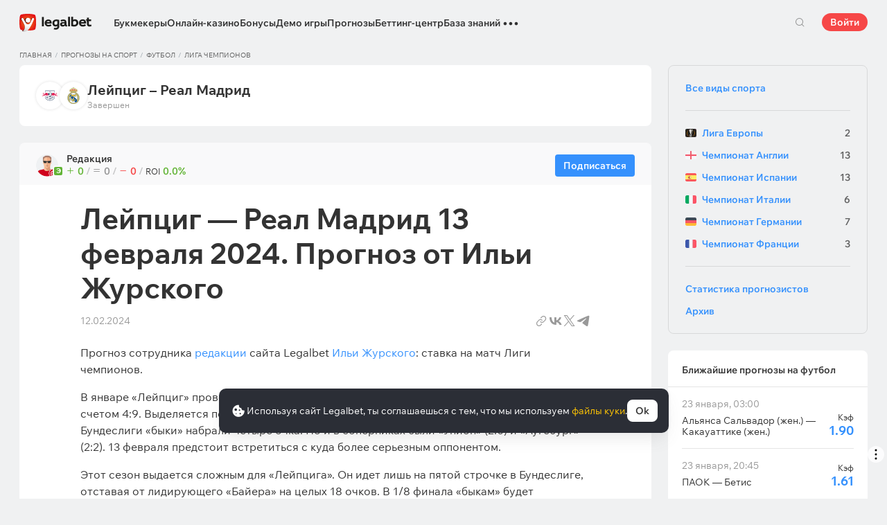

--- FILE ---
content_type: text/html; charset=UTF-8
request_url: https://legalbet.by/tips/lejptcig-real-madrid-13-fevralya-2024-prognoz-ot-ili-zhurskogo-redaktciia/
body_size: 60105
content:

<!DOCTYPE html>
<html lang="ru">
<head>
    <meta charset="UTF-8">
    <meta name="viewport" content="width=device-width, initial-scale=1">
            <link rel="preload" href="/wp/fonts/legalbet-iconfont.ttf?5bfabeef95d825841caa" as="font" type="font/ttf" crossorigin>
<link rel="preload" href="/wp/fonts/WixMadeforText-Regular.woff2?1137aca054842fc7ec8c" as="font" type="font/woff2" crossorigin>
<link rel="preload" href="/wp/fonts/WixMadeforText-Bold.woff2?5e9e5e4bca623d8fbb12" as="font" type="font/woff2" crossorigin>
<link rel="preload" href="/wp/fonts/WixMadeforText-SemiBold.woff2?00865123f3f9809f1318" as="font" type="font/woff2" crossorigin>
<link rel="preload" href="https://cbzxy.com/ay/loader.js?v=1769118900" as="script" crossorigin>
<link rel="preconnect" href="https://mc.yandex.ru">
<link rel="preconnect" href="https://www.google-analytics.com">
<link rel="preconnect" href="https://www.googletagmanager.com">
<link rel="preconnect" href="https://socket.legalcdn.com">
        <link rel="preload" href="/wp/css/daily-widget.css?b81fae52c561ac319a13" as="style"><link rel="preload" href="/wp/css/bonuses-cards.css?aa30200473bc67c17600" as="style"><link rel="preload" href="/wp/css/site-menu.css?3adb5cc69a6ae43523b8" as="style"><link rel="preload" href="/wp/css/app_css-links-slider.css?fa81aa47e1341fe70870" as="style"><link rel="preload" href="/wp/css/forecasts.css?d4f20798c9cbde0014d6" as="style"><link rel="preload" href="/wp/css/app_css-forecasts.css?492c51b7a4110f38bad0" as="style"><link rel="preload" href="/wp/css/app_css-_forecast-filter.css?cca6daabc439bc87c01e" as="style"><link rel="preload" href="/wp/css/app_css-forecast-polling.css?caae359eac980a3d5eca" as="style"><link rel="preload" href="/wp/css/app_css-_tooltip-locked.css?115e3ba15546e6b1fba3" as="style"><link rel="preload" href="/wp/css/app_css-_slider-image-popup.css?59e9901e8e7f7d4c290c" as="style"><link rel="preload" href="/wp/css/app_css-_round-nav.css?066ff54d0d4c92f68251" as="style"><link rel="preload" href="/wp/css/node_modules-swiper-bundle.min.css?4dc49d4413a17629ac12" as="style"><link rel="preload" href="/wp/css/app_css-_slider-base.css?10233e473636f790c799" as="style"><link rel="preload" href="/wp/css/plus-group.css?b59a34a4f01277b41456" as="style"><link rel="stylesheet" href="/wp/css/plus-group.css?b59a34a4f01277b41456"><link rel="stylesheet" href="/wp/css/app_css-_slider-base.css?10233e473636f790c799"><link rel="stylesheet" href="/wp/css/node_modules-swiper-bundle.min.css?4dc49d4413a17629ac12"><link rel="stylesheet" href="/wp/css/app_css-_round-nav.css?066ff54d0d4c92f68251"><link rel="stylesheet" href="/wp/css/app_css-_slider-image-popup.css?59e9901e8e7f7d4c290c"><link rel="stylesheet" href="/wp/css/app_css-_tooltip-locked.css?115e3ba15546e6b1fba3"><link rel="stylesheet" href="/wp/css/app_css-forecast-polling.css?caae359eac980a3d5eca"><link rel="stylesheet" href="/wp/css/app_css-_forecast-filter.css?cca6daabc439bc87c01e"><link rel="stylesheet" href="/wp/css/app_css-forecasts.css?492c51b7a4110f38bad0"><link rel="stylesheet" href="/wp/css/forecasts.css?d4f20798c9cbde0014d6"><link rel="stylesheet" href="/wp/css/app_css-links-slider.css?fa81aa47e1341fe70870"><link rel="stylesheet" href="/wp/css/site-menu.css?3adb5cc69a6ae43523b8"><link rel="stylesheet" href="/wp/css/bonuses-cards.css?aa30200473bc67c17600"><link rel="stylesheet" href="/wp/css/daily-widget.css?b81fae52c561ac319a13">

    <style type="text/css">        .c-130001by,.bar-130001by:hover,.c-130001-gradientby{background:#144c79}.c-130020by,.bar-130020by:hover,.c-130020-gradientby{background:#f36f21}.c-130022by,.bar-130022by:hover,.c-130022-gradientby{background:#0988d1}.c-130024by,.bar-130024by:hover,.c-130024-gradientby{background:#0a0b0a}.c-130025by,.bar-130025by:hover,.c-130025-gradientby{background:#008ac0}.c-130026by,.bar-130026by:hover,.c-130026-gradientby{background:#212f4f}.c-130027by,.bar-130027by:hover,.c-130027-gradientby{background:#027b5b}.c-130028by,.bar-130028by:hover,.c-130028-gradientby{background:#1e2737}.c-130029by,.bar-130029by:hover,.c-130029-gradientby{background:#000000}.c-130030by,.bar-130030by:hover,.c-130030-gradientby{background:#f01e28}.c-130031by,.bar-130031by:hover,.c-130031-gradientby{background:#b40000}.c-130032by,.bar-130032by:hover,.c-130032-gradientby{background:#000000}.c-130033by,.bar-130033by:hover,.c-130033-gradientby{background:#273a47}.c-130034by,.bar-130034by:hover,.c-130034-gradientby{background:#016a4c}.c-130035by,.bar-130035by:hover,.c-130035-gradientby{background:#cb2129}.c-130037by,.bar-130037by:hover,.c-130037-gradientby{background:#d42a28}.c-130039by,.bar-130039by:hover,.c-130039-gradientby{background:#30722d}.c-130040by,.bar-130040by:hover,.c-130040-gradientby{background:#006fa6}.c-130041by,.bar-130041by:hover,.c-130041-gradientby{background:#9c0204}.c-130042by,.bar-130042by:hover,.c-130042-gradientby{background:#e20e05}.c-130043by,.bar-130043by:hover,.c-130043-gradientby{background:#233b7a}.c-130044by,.bar-130044by:hover,.c-130044-gradientby{background:#000000}.c-130046by,.bar-130046by:hover,.c-130046-gradientby{background:#000000}.c-130048by,.bar-130048by:hover,.c-130048-gradientby{background:#000000}.c-130050by,.bar-130050by:hover,.c-130050-gradientby{background:#3a3a3a}.c-130052by,.bar-130052by:hover,.c-130052-gradientby{background:#000000}.c-130056by,.bar-130056by:hover,.c-130056-gradientby{background:#000000}.c-130060by,.bar-130060by:hover,.c-130060-gradientby{background:#772a83}.c-130062by,.bar-130062by:hover,.c-130062-gradientby{background:#000000}.c-130064by,.bar-130064by:hover,.c-130064-gradientby{background:#000000}.c-130066by,.bar-130066by:hover,.c-130066-gradientby{background:#000000}.c-130070by,.bar-130070by:hover,.c-130070-gradientby{background:#000000}.c-130072by,.bar-130072by:hover,.c-130072-gradientby{background:#000000}.c-130076by,.bar-130076by:hover,.c-130076-gradientby{background:#4c4c4c}.c-130078by,.bar-130078by:hover,.c-130078-gradientby{background:#26621c}.c-130080by,.bar-130080by:hover,.c-130080-gradientby{background:#000000}.c-130084by,.bar-130084by:hover,.c-130084-gradientby{background:#000000}.c-130086by,.bar-130086by:hover,.c-130086-gradientby{background:#000000}.c-130090by,.bar-130090by:hover,.c-130090-gradientby{background:#000000}.c-130092by,.bar-130092by:hover,.c-130092-gradientby{background:#000000}.c-130094by,.bar-130094by:hover,.c-130094-gradientby{background:#000000}.c-130096by,.bar-130096by:hover,.c-130096-gradientby{background:#c52127}.c-130098by,.bar-130098by:hover,.c-130098-gradientby{background:#0b6c9d}.c-130102by,.bar-130102by:hover,.c-130102-gradientby{background:#000000}.c-130106by,.bar-130106by:hover,.c-130106-gradientby{background:#007bff}.c-130108by,.bar-130108by:hover,.c-130108-gradientby{background:#000000}.c-130112by,.bar-130112by:hover,.c-130112-gradientby{background:#000000}.c-130114by,.bar-130114by:hover,.c-130114-gradientby{background:#000000}.c-130118by,.bar-130118by:hover,.c-130118-gradientby{background:#000000}.c-130120by,.bar-130120by:hover,.c-130120-gradientby{background:#000000}.c-130122by,.bar-130122by:hover,.c-130122-gradientby{background:#626066}.c-130124by,.bar-130124by:hover,.c-130124-gradientby{background:#000000}.c-130126by,.bar-130126by:hover,.c-130126-gradientby{background:#ea7225}.c-130132by,.bar-130132by:hover,.c-130132-gradientby{background:#000000}.c-130134by,.bar-130134by:hover,.c-130134-gradientby{background:#000000}.c-130136by,.bar-130136by:hover,.c-130136-gradientby{background:#000000}.c-130140by,.bar-130140by:hover,.c-130140-gradientby{background:#000000}.c-130142by,.bar-130142by:hover,.c-130142-gradientby{background:#000000}.c-130144by,.bar-130144by:hover,.c-130144-gradientby{background:#e72d2f}.c-130146by,.bar-130146by:hover,.c-130146-gradientby{background:#fc0100}.c-130148by,.bar-130148by:hover,.c-130148-gradientby{background:#000000}.c-130150by,.bar-130150by:hover,.c-130150-gradientby{background:#000000}.c-130152by,.bar-130152by:hover,.c-130152-gradientby{background:#000000}.c-130154by,.bar-130154by:hover,.c-130154-gradientby{background:#000000}.c-130156by,.bar-130156by:hover,.c-130156-gradientby{background:#000000}.c-130158by,.bar-130158by:hover,.c-130158-gradientby{background:#000000}.c-130160by,.bar-130160by:hover,.c-130160-gradientby{background:#000000}.c-130162by,.bar-130162by:hover,.c-130162-gradientby{background:#005947}.c-130164by,.bar-130164by:hover,.c-130164-gradientby{background:#ab1318}.c-130166by,.bar-130166by:hover,.c-130166-gradientby{background:#fa6200}.c-130168by,.bar-130168by:hover,.c-130168-gradientby{background:#000000}.c-130170by,.bar-130170by:hover,.c-130170-gradientby{background:#004990}.c-130176by,.bar-130176by:hover,.c-130176-gradientby{background:#2babda}.c-130178by,.bar-130178by:hover,.c-130178-gradientby{background:#1b1e1c}.c-130180by,.bar-130180by:hover,.c-130180-gradientby{background:#000000}.c-130182by,.bar-130182by:hover,.c-130182-gradientby{background:#000000}.c-130184by,.bar-130184by:hover,.c-130184-gradientby{background:#000000}.c-130186by,.bar-130186by:hover,.c-130186-gradientby{background:#000000}.c-130188by,.bar-130188by:hover,.c-130188-gradientby{background:#000000}.c-130190by,.bar-130190by:hover,.c-130190-gradientby{background:#000000}.c-130196by,.bar-130196by:hover,.c-130196-gradientby{background:#000000}.c-130198by,.bar-130198by:hover,.c-130198-gradientby{background:#000000}.c-130202by,.bar-130202by:hover,.c-130202-gradientby{background:#000000}.c-130206by,.bar-130206by:hover,.c-130206-gradientby{background:#262626}.c-130208by,.bar-130208by:hover,.c-130208-gradientby{background:#1b8fcd}.c-130210by,.bar-130210by:hover,.c-130210-gradientby{background:#126f8e}.c-130212by,.bar-130212by:hover,.c-130212-gradientby{background:#121516}.c-130220by,.bar-130220by:hover,.c-130220-gradientby{background:#d10d15}.c-130221by,.bar-130221by:hover,.c-130221-gradientby{background:#bd0000}.c-130223by,.bar-130223by:hover,.c-130223-gradientby{background:#1a1a1a}.c-130225by,.bar-130225by:hover,.c-130225-gradientby{background:#0059bd}.c-130227by,.bar-130227by:hover,.c-130227-gradientby{background:#b90069}.c-130229by,.bar-130229by:hover,.c-130229-gradientby{background:#d92585}.c-130231by,.bar-130231by:hover,.c-130231-gradientby{background:#000000}.c-130232by,.bar-130232by:hover,.c-130232-gradientby{background:#000000}.c-130236by,.bar-130236by:hover,.c-130236-gradientby{background:#383938}.c-130326by,.bar-130326by:hover,.c-130326-gradientby{background:#000000}.c-130331by,.bar-130331by:hover,.c-130331-gradientby{background:#000000}.c-130351by,.bar-130351by:hover,.c-130351-gradientby{background:#000000}.c-130361by,.bar-130361by:hover,.c-130361-gradientby{background:#000000}.c-130371by,.bar-130371by:hover,.c-130371-gradientby{background:#000000}.c-130381by,.bar-130381by:hover,.c-130381-gradientby{background:#000000}.c-130391by,.bar-130391by:hover,.c-130391-gradientby{background:#000000}.c-130393by,.bar-130393by:hover,.c-130393-gradientby{background:#0070b9}.c-130401by,.bar-130401by:hover,.c-130401-gradientby{background:#ffffff}.c-130413by,.bar-130413by:hover,.c-130413-gradientby{background:#273341}.c-130421by,.bar-130421by:hover,.c-130421-gradientby{background:#000000}.c-130433by,.bar-130433by:hover,.c-130433-gradientby{background:#293035}.c-130441by,.bar-130441by:hover,.c-130441-gradientby{background:#000000}.c-130453by,.bar-130453by:hover,.c-130453-gradientby{background:#404041}.c-130461by,.bar-130461by:hover,.c-130461-gradientby{background:#000000}.c-130473by,.bar-130473by:hover,.c-130473-gradientby{background:#ef3e46}.c-130481by,.bar-130481by:hover,.c-130481-gradientby{background:#000000}.c-130493by,.bar-130493by:hover,.c-130493-gradientby{background:#0f1319}.c-130501by,.bar-130501by:hover,.c-130501-gradientby{background:#000000}.c-130513by,.bar-130513by:hover,.c-130513-gradientby{background:#e02317}.c-130521by,.bar-130521by:hover,.c-130521-gradientby{background:#000000}.c-130533by,.bar-130533by:hover,.c-130533-gradientby{background:#000077}.c-130541by,.bar-130541by:hover,.c-130541-gradientby{background:#000000}.c-130553by,.bar-130553by:hover,.c-130553-gradientby{background:#276da4}.c-130561by,.bar-130561by:hover,.c-130561-gradientby{background:#000077}.c-130573by,.bar-130573by:hover,.c-130573-gradientby{background:#000000}.c-130581by,.bar-130581by:hover,.c-130581-gradientby{background:#000000}.c-130601by,.bar-130601by:hover,.c-130601-gradientby{background:#000000}.c-130621by,.bar-130621by:hover,.c-130621-gradientby{background:#000000}.c-130641by,.bar-130641by:hover,.c-130641-gradientby{background:#000000}.c-130661by,.bar-130661by:hover,.c-130661-gradientby{background:#000000}.c-130681by,.bar-130681by:hover,.c-130681-gradientby{background:#000000}.c-130701by,.bar-130701by:hover,.c-130701-gradientby{background:#000000}.c-130761by,.bar-130761by:hover,.c-130761-gradientby{background:#000000}.c-130781by,.bar-130781by:hover,.c-130781-gradientby{background:#000000}.c-130821by,.bar-130821by:hover,.c-130821-gradientby{background:#000000}.c-130841by,.bar-130841by:hover,.c-130841-gradientby{background:#000000}.c-130861by,.bar-130861by:hover,.c-130861-gradientby{background:#000000}.c-130881by,.bar-130881by:hover,.c-130881-gradientby{background:#000000}.c-130901by,.bar-130901by:hover,.c-130901-gradientby{background:#000000}.c-130921by,.bar-130921by:hover,.c-130921-gradientby{background:#000000}.c-130941by,.bar-130941by:hover,.c-130941-gradientby{background:#000000}.c-130961by,.bar-130961by:hover,.c-130961-gradientby{background:#2a2a28}.c-130981by,.bar-130981by:hover,.c-130981-gradientby{background:#000000}.c-131001by,.bar-131001by:hover,.c-131001-gradientby{background:#000000}.c-131021by,.bar-131021by:hover,.c-131021-gradientby{background:#000000}.c-131041by,.bar-131041by:hover,.c-131041-gradientby{background:#000000}.c-131061by,.bar-131061by:hover,.c-131061-gradientby{background:#000000}.c-131081by,.bar-131081by:hover,.c-131081-gradientby{background:#000000}.c-131101by,.bar-131101by:hover,.c-131101-gradientby{background:#000000}.c-131141by,.bar-131141by:hover,.c-131141-gradientby{background:#000000}.c-131161by,.bar-131161by:hover,.c-131161-gradientby{background:#000000}.c-131181by,.bar-131181by:hover,.c-131181-gradientby{background:#000000}.c-131201by,.bar-131201by:hover,.c-131201-gradientby{background:#000000}.c-131241by,.bar-131241by:hover,.c-131241-gradientby{background:#000000}.c-131281by,.bar-131281by:hover,.c-131281-gradientby{background:#000000}.c-131301by,.bar-131301by:hover,.c-131301-gradientby{background:#000000}.c-131321by,.bar-131321by:hover,.c-131321-gradientby{background:#000000}.c-131333by,.bar-131333by:hover,.c-131333-gradientby{background:#ff6a13}.c-131353by,.bar-131353by:hover,.c-131353-gradientby{background:#293035}.c-131373by,.bar-131373by:hover,.c-131373-gradientby{background:#ffd503}.c-131393by,.bar-131393by:hover,.c-131393-gradientby{background:#0070b9}.c-131413by,.bar-131413by:hover,.c-131413-gradientby{background:#0189b9}.c-131433by,.bar-131433by:hover,.c-131433-gradientby{background:#000000}.c-131453by,.bar-131453by:hover,.c-131453-gradientby{background:#000000}.c-131473by,.bar-131473by:hover,.c-131473-gradientby{background:#000000}.c-131493by,.bar-131493by:hover,.c-131493-gradientby{background:#000000}.c-131513by,.bar-131513by:hover,.c-131513-gradientby{background:#000000}.c-131533by,.bar-131533by:hover,.c-131533-gradientby{background:#000000}.c-131553by,.bar-131553by:hover,.c-131553-gradientby{background:#000000}.c-131573by,.bar-131573by:hover,.c-131573-gradientby{background:#000000}.c-131593by,.bar-131593by:hover,.c-131593-gradientby{background:#000000}.c-131613by,.bar-131613by:hover,.c-131613-gradientby{background:#000000}.c-131633by,.bar-131633by:hover,.c-131633-gradientby{background:#000000}.c-131653by,.bar-131653by:hover,.c-131653-gradientby{background:#000000}.c-131673by,.bar-131673by:hover,.c-131673-gradientby{background:#000000}.c-131693by,.bar-131693by:hover,.c-131693-gradientby{background:#000000}.c-131713by,.bar-131713by:hover,.c-131713-gradientby{background:#000000}.c-131733by,.bar-131733by:hover,.c-131733-gradientby{background:#000000}.c-131753by,.bar-131753by:hover,.c-131753-gradientby{background:#000000}.c-131773by,.bar-131773by:hover,.c-131773-gradientby{background:#012139}.c-131793by,.bar-131793by:hover,.c-131793-gradientby{background:#000000}.c-131813by,.bar-131813by:hover,.c-131813-gradientby{background:#000000}.c-131833by,.bar-131833by:hover,.c-131833-gradientby{background:#000000}.c-131853by,.bar-131853by:hover,.c-131853-gradientby{background:#000000}.c-131873by,.bar-131873by:hover,.c-131873-gradientby{background:#120f29}.c-131893by,.bar-131893by:hover,.c-131893-gradientby{background:#1c1d1e}.c-131913by,.bar-131913by:hover,.c-131913-gradientby{background:#000000}.c-131933by,.bar-131933by:hover,.c-131933-gradientby{background:#000000}.c-999941by,.bar-999941by:hover,.c-999941-gradientby{background:#231f20}.c-1005141by,.bar-1005141by:hover,.c-1005141-gradientby{background:#000000}.c-1005341by,.bar-1005341by:hover,.c-1005341-gradientby{background:#000000}.c-1005361by,.bar-1005361by:hover,.c-1005361-gradientby{background:#000000}
	</style>
        
    <meta http-equiv="X-UA-Compatible" content="IE=edge">
            <title>Лейпциг – Реал Мадрид 13 февраля 2024: прогноз на матч от Ильи Журского (футбол)</title>
                                    <meta name="description" content="Лейпциг — Реал Мадрид 13 февраля 2024. Прогноз от Ильи Журского. Ознакомьтесь с прогнозами от экспертов и капперов Легалбет и сделайте свою ставку!"/>
                <meta name="robots" content="noindex,follow"/>
    
                        <link rel="shortcut icon" href="https://web.legalcdn.org/img/favicons4/favicon-48x48.ico" >
<link rel="shortcut icon" type="image/png" href="https://web.legalcdn.org/img/favicons4/favicon-48x48.png" >
<link rel="apple-touch-icon" href="https://web.legalcdn.org/wp/images/a2hs-daily/192x192.442db58ae7dac32d1cd3.png">
<link rel="mask-icon" href="https://web.legalcdn.org/img/favicons4/safari-pinned-tab.svg" color="#d0021b">
<meta name="theme-color" content="#ffffff">
    <meta property="og:locale" content="ru_BY"/>
    <meta property="og:type" content="article"/>
    <meta property="og:site_name" content="legalbet.by"/>
    <meta property="og:title" content="Лейпциг – Реал Мадрид 13 февраля 2024: прогноз на матч от Ильи Журского (футбол)"/>
    <meta property="og:description" content="Лейпциг — Реал Мадрид 13 февраля 2024. Прогноз от Ильи Журского. Ознакомьтесь с прогнозами от экспертов и капперов Легалбет и сделайте свою ставку!"/>
    <meta property="og:url" content="https://legalbet.by/tips/lejptcig-real-madrid-13-fevralya-2024-prognoz-ot-ili-zhurskogo-redaktciia/"/>
    <meta name="twitter:url" content="https://legalbet.by/tips/lejptcig-real-madrid-13-fevralya-2024-prognoz-ot-ili-zhurskogo-redaktciia/"/>
    <meta name="twitter:title" content="Лейпциг – Реал Мадрид 13 февраля 2024: прогноз на матч от Ильи Журского (футбол)"/>
    <meta name="twitter:description" content="Лейпциг — Реал Мадрид 13 февраля 2024. Прогноз от Ильи Журского. Ознакомьтесь с прогнозами от экспертов и капперов Легалбет и сделайте свою ставку!"/>
                                <meta name="ahrefs-site-verification" content="644a0e6f74d8943c2da11358354323f8ff784f066f39a382c0ff5c65ce5375f2">
    <meta name="yandex-verification" content="60be44093a7e3ca0" />
            <link rel="alternate" href="https://legalbet.ru/tips/lejptcig-real-madrid-13-fevralya-2024-prognoz-ot-ili-zhurskogo-redaktciia/" hreflang="ru-ru" /> <link rel="alternate" href="https://legalbet.kz/tips/lejptcig-real-madrid-13-fevralya-2024-prognoz-ot-ili-zhurskogo-redaktciia/" hreflang="ru-kz" /> <link rel="alternate" href="https://legalbet.by/tips/lejptcig-real-madrid-13-fevralya-2024-prognoz-ot-ili-zhurskogo-redaktciia/" hreflang="ru-by" /> <link rel="alternate" href="https://legalbet.tj/tips/lejptcig-real-madrid-13-fevralya-2024-prognoz-ot-ili-zhurskogo-redaktciia/" hreflang="ru-tj" /> 
    	<meta property="article:published_time" content="2024-02-13T23:00:00+03:00" />
	<meta property="article:modified_time" content="2024-02-12T13:47:23+03:00" />






            
            
    
</head>

<body data-auth="0" class="is-legalbet is-not-mobile  light-theme-menu-flag" data-locale="by">

<!--site header begin-->



<!--site header end-->

<div class="site-layout ">
    <main class="site-content ">
		                                                        
		        <header class="header site-header compact site-header_sticky ">
            <div class="site-heaer__inner  ">
                <div class="container site-menu-container-js ">
					                    

<div class="site-header-new-menu-container">
	<div class="new-site-menu-vue ssr-vue-app"
		 data-data="{&quot;menu_items&quot;:[{&quot;id&quot;:&quot;a9c4170d-c8ff-40a2-a91c-83b1de4ea3f0&quot;,&quot;url&quot;:&quot;&quot;,&quot;icon&quot;:&quot;&quot;,&quot;type&quot;:&quot;section&quot;,&quot;level&quot;:1,&quot;title&quot;:&quot;&quot;,&quot;status&quot;:&quot;&quot;,&quot;children&quot;:[{&quot;id&quot;:&quot;48052eff-2480-4c90-af14-6fdfba953c26&quot;,&quot;url&quot;:&quot;\/bukmekerskye-kontory\/&quot;,&quot;icon&quot;:&quot;rating&quot;,&quot;type&quot;:&quot;menu&quot;,&quot;level&quot;:1,&quot;title&quot;:&quot;\u0411\u0443\u043a\u043c\u0435\u043a\u0435\u0440\u044b&quot;,&quot;status&quot;:&quot;&quot;,&quot;children&quot;:[{&quot;id&quot;:&quot;c124359d-6e6e-4601-a17a-ae07d9eda4f5&quot;,&quot;url&quot;:&quot;&quot;,&quot;icon&quot;:&quot;&quot;,&quot;type&quot;:&quot;section&quot;,&quot;level&quot;:2,&quot;title&quot;:&quot;&quot;,&quot;status&quot;:&quot;&quot;,&quot;children&quot;:[{&quot;id&quot;:&quot;49b1fb16-5f9e-4eea-8a8b-9e3464e32de5&quot;,&quot;url&quot;:&quot;\/rating-user\/&quot;,&quot;icon&quot;:&quot;like&quot;,&quot;type&quot;:&quot;menu&quot;,&quot;level&quot;:2,&quot;title&quot;:&quot;\u041d\u0430\u0440\u043e\u0434\u043d\u044b\u0439 \u0440\u0435\u0439\u0442\u0438\u043d\u0433&quot;,&quot;status&quot;:&quot;&quot;,&quot;children&quot;:[],&quot;iconPool&quot;:&quot;generalIconPool&quot;,&quot;isHidden&quot;:false,&quot;isDefaultShow&quot;:false,&quot;geoAllowedLocales&quot;:[]},{&quot;id&quot;:&quot;be6af3d0-4615-413a-a866-495caeabdfa4&quot;,&quot;url&quot;:&quot;\/rating-odds\/&quot;,&quot;icon&quot;:&quot;percent&quot;,&quot;type&quot;:&quot;menu&quot;,&quot;level&quot;:2,&quot;title&quot;:&quot;\u0420\u0435\u0439\u0442\u0438\u043d\u0433 \u043f\u043e \u043a\u043e\u044d\u0444\u0444\u0438\u0446\u0438\u0435\u043d\u0442\u0430\u043c&quot;,&quot;status&quot;:&quot;&quot;,&quot;children&quot;:[],&quot;iconPool&quot;:&quot;generalIconPool&quot;,&quot;isHidden&quot;:false,&quot;isDefaultShow&quot;:false,&quot;geoAllowedLocales&quot;:[]},{&quot;id&quot;:&quot;95017824-b74f-4ddd-b2bd-242ec523d1c1&quot;,&quot;url&quot;:&quot;\/rating-line\/&quot;,&quot;icon&quot;:&quot;upright&quot;,&quot;type&quot;:&quot;menu&quot;,&quot;level&quot;:2,&quot;title&quot;:&quot;\u0420\u0435\u0439\u0442\u0438\u043d\u0433 \u043f\u043e \u0432\u044b\u0431\u043e\u0440\u0443 \u0441\u0442\u0430\u0432\u043e\u043a&quot;,&quot;status&quot;:&quot;&quot;,&quot;children&quot;:[],&quot;iconPool&quot;:&quot;generalIconPool&quot;,&quot;isHidden&quot;:false,&quot;isDefaultShow&quot;:false,&quot;geoAllowedLocales&quot;:[]},{&quot;id&quot;:&quot;eb6e211f-6fb8-4f9a-9062-dd64e40fd11e&quot;,&quot;url&quot;:&quot;\/rating-live\/&quot;,&quot;icon&quot;:&quot;live&quot;,&quot;type&quot;:&quot;menu&quot;,&quot;level&quot;:2,&quot;title&quot;:&quot;\u0420\u0435\u0439\u0442\u0438\u043d\u0433 Live&quot;,&quot;status&quot;:&quot;&quot;,&quot;children&quot;:[],&quot;iconPool&quot;:&quot;generalIconPool&quot;,&quot;isHidden&quot;:false,&quot;isDefaultShow&quot;:false,&quot;geoAllowedLocales&quot;:[]},{&quot;id&quot;:&quot;f5b225a4-4987-47bc-b8b0-d16baf2425bc&quot;,&quot;url&quot;:&quot;\/rating-cybersport\/&quot;,&quot;icon&quot;:&quot;cybersport&quot;,&quot;type&quot;:&quot;menu&quot;,&quot;level&quot;:2,&quot;title&quot;:&quot;\u041a\u0438\u0431\u0435\u0440\u0441\u043f\u043e\u0440\u0442&quot;,&quot;status&quot;:&quot;&quot;,&quot;children&quot;:[],&quot;iconPool&quot;:&quot;generalIconPool&quot;,&quot;isHidden&quot;:false,&quot;isDefaultShow&quot;:false,&quot;geoAllowedLocales&quot;:[]},{&quot;id&quot;:&quot;09e1514b-3996-4471-a09b-cbb76a5bd6e9&quot;,&quot;url&quot;:&quot;\/rating-bonus\/&quot;,&quot;icon&quot;:&quot;bonus&quot;,&quot;type&quot;:&quot;menu&quot;,&quot;level&quot;:2,&quot;title&quot;:&quot;\u0411\u0443\u043a\u043c\u0435\u043a\u0435\u0440\u044b \u0441 \u0431\u043e\u043d\u0443\u0441\u0430\u043c\u0438&quot;,&quot;status&quot;:&quot;&quot;,&quot;children&quot;:[],&quot;iconPool&quot;:&quot;generalIconPool&quot;,&quot;isHidden&quot;:false,&quot;isDefaultShow&quot;:false,&quot;geoAllowedLocales&quot;:[]},{&quot;id&quot;:&quot;bbf9398e-d070-4d48-881f-0afeddbd94b8&quot;,&quot;url&quot;:&quot;\/bookmakers-on-mobile-devices\/&quot;,&quot;icon&quot;:&quot;mobile&quot;,&quot;type&quot;:&quot;menu&quot;,&quot;level&quot;:2,&quot;title&quot;:&quot;\u0411\u0443\u043a\u043c\u0435\u043a\u0435\u0440\u044b \u043d\u0430 \u043c\u043e\u0431\u0438\u043b\u044c\u043d\u044b\u0445&quot;,&quot;status&quot;:&quot;&quot;,&quot;children&quot;:[],&quot;iconPool&quot;:&quot;generalIconPool&quot;,&quot;isHidden&quot;:false,&quot;isDefaultShow&quot;:false,&quot;geoAllowedLocales&quot;:[]},{&quot;id&quot;:&quot;22ef6876-b6d7-41d9-bfe7-37c9476724c6&quot;,&quot;url&quot;:&quot;\/bukmekerskye-kontory\/&quot;,&quot;icon&quot;:&quot;legal&quot;,&quot;type&quot;:&quot;menu&quot;,&quot;level&quot;:2,&quot;title&quot;:&quot;\u0412\u0441\u0435 \u043b\u0435\u0433\u0430\u043b\u044c\u043d\u044b\u0435 \u0431\u0443\u043a\u043c\u0435\u043a\u0435\u0440\u044b&quot;,&quot;status&quot;:&quot;&quot;,&quot;children&quot;:[],&quot;iconPool&quot;:&quot;generalIconPool&quot;,&quot;isHidden&quot;:false,&quot;isDefaultShow&quot;:false,&quot;geoAllowedLocales&quot;:[]},{&quot;id&quot;:&quot;961299df-ca72-4fc2-9e43-d1b3f0d1df6a&quot;,&quot;url&quot;:&quot;\/ratings\/&quot;,&quot;icon&quot;:&quot;olympic&quot;,&quot;type&quot;:&quot;menu&quot;,&quot;level&quot;:2,&quot;title&quot;:&quot;\u0412\u0441\u0435 \u0440\u0435\u0439\u0442\u0438\u043d\u0433\u0438 \u0431\u0443\u043a\u043c\u0435\u043a\u0435\u0440\u043e\u0432&quot;,&quot;status&quot;:&quot;&quot;,&quot;children&quot;:[],&quot;iconPool&quot;:&quot;generalIconPool&quot;,&quot;isHidden&quot;:false,&quot;menuType&quot;:&quot;default&quot;,&quot;slimColumn&quot;:false,&quot;isDefaultShow&quot;:false,&quot;isHiddenDesktop&quot;:false,&quot;geoAllowedLocales&quot;:[]},{&quot;id&quot;:&quot;936f2ebc-2e4f-4b18-8206-3aa4c4bf7cf6&quot;,&quot;url&quot;:&quot;\/bukmekerskye-kontory\/sets\/&quot;,&quot;icon&quot;:&quot;filter&quot;,&quot;type&quot;:&quot;menu&quot;,&quot;level&quot;:2,&quot;title&quot;:&quot;\u0412\u0441\u0435 \u043f\u043e\u0434\u0431\u043e\u0440\u043a\u0438 \u0431\u0443\u043a\u043c\u0435\u043a\u0435\u0440\u043e\u0432&quot;,&quot;status&quot;:&quot;&quot;,&quot;children&quot;:[],&quot;iconPool&quot;:&quot;generalIconPool&quot;,&quot;isHidden&quot;:false,&quot;menuType&quot;:&quot;default&quot;,&quot;slimColumn&quot;:false,&quot;isDefaultShow&quot;:false,&quot;isHiddenDesktop&quot;:false,&quot;geoAllowedLocales&quot;:[]},{&quot;id&quot;:&quot;efc660bd-3720-4851-b8cc-ad3bd08b6113&quot;,&quot;url&quot;:&quot;&quot;,&quot;icon&quot;:&quot;android&quot;,&quot;type&quot;:&quot;menu&quot;,&quot;level&quot;:2,&quot;title&quot;:&quot;B\u0441\u0435 \u043f\u0440\u0438\u043b\u043e\u0436\u0435\u043d\u0438\u044f \u0434\u043b\u044f Android&quot;,&quot;status&quot;:&quot;&quot;,&quot;children&quot;:[{&quot;id&quot;:&quot;2eba6c92-4ed6-4e5a-a281-10368fd6a382&quot;,&quot;url&quot;:&quot;&quot;,&quot;icon&quot;:&quot;&quot;,&quot;type&quot;:&quot;section&quot;,&quot;level&quot;:3,&quot;title&quot;:&quot;&quot;,&quot;status&quot;:&quot;&quot;,&quot;children&quot;:[{&quot;id&quot;:&quot;a61ede75-8576-44c5-85a3-31b72d903993&quot;,&quot;url&quot;:&quot;\/shkola-bettinga\/mobilnoe-prilozhenie-betera\/&quot;,&quot;icon&quot;:&quot;\/cdn\/static\/75\/10\/6336937308fcc_1664521075.svg&quot;,&quot;type&quot;:&quot;menu&quot;,&quot;level&quot;:3,&quot;title&quot;:&quot;Betera&quot;,&quot;status&quot;:&quot;&quot;,&quot;children&quot;:[],&quot;iconPool&quot;:&quot;bkIconPool&quot;,&quot;isHidden&quot;:false,&quot;isDefaultShow&quot;:false,&quot;geoAllowedLocales&quot;:[]},{&quot;id&quot;:&quot;cf427c68-91ed-4553-975a-81967c6c6754&quot;,&quot;url&quot;:&quot;\/shkola-bettinga\/mobilnoe-prilozhenie-bk-fonbet-gde-skachat-i-kak-zaklyuchat-pari\/&quot;,&quot;icon&quot;:&quot;\/cdn\/static\/65\/76\/62a060a19011b_1654677665.svg&quot;,&quot;type&quot;:&quot;menu&quot;,&quot;level&quot;:3,&quot;title&quot;:&quot;Fonbet&quot;,&quot;status&quot;:&quot;&quot;,&quot;children&quot;:[],&quot;iconPool&quot;:&quot;bkIconPool&quot;,&quot;isHidden&quot;:false,&quot;isDefaultShow&quot;:false,&quot;geoAllowedLocales&quot;:[]},{&quot;id&quot;:&quot;2e1bd66f-ecd1-4e45-9c6c-c1eaf25c4672&quot;,&quot;url&quot;:&quot;\/shkola-bettinga\/mobilnoe-prilozhenie-bk-winline\/&quot;,&quot;icon&quot;:&quot;\/cdn\/static\/41\/64\/6310d0e901645_1662046441.svg&quot;,&quot;type&quot;:&quot;menu&quot;,&quot;level&quot;:3,&quot;title&quot;:&quot;Winline&quot;,&quot;status&quot;:&quot;&quot;,&quot;children&quot;:[],&quot;iconPool&quot;:&quot;bkIconPool&quot;,&quot;isHidden&quot;:false,&quot;isDefaultShow&quot;:false,&quot;geoAllowedLocales&quot;:[]},{&quot;id&quot;:&quot;e19d77db-e7ac-45df-a685-38a550f0d5fe&quot;,&quot;url&quot;:&quot;\/shkola-bettinga\/mobilnoe-prilozenie-maxline\/&quot;,&quot;icon&quot;:&quot;\/cdn\/static\/22\/49\/655b573a2838d_1700484922.svg&quot;,&quot;type&quot;:&quot;menu&quot;,&quot;level&quot;:3,&quot;title&quot;:&quot;Maxline&quot;,&quot;status&quot;:&quot;&quot;,&quot;children&quot;:[],&quot;iconPool&quot;:&quot;bkIconPool&quot;,&quot;isHidden&quot;:false,&quot;isDefaultShow&quot;:false,&quot;geoAllowedLocales&quot;:[]},{&quot;id&quot;:&quot;74c5855b-74ef-48d2-ae02-ff3ea079f0b2&quot;,&quot;url&quot;:&quot;\/shkola-bettinga\/mobilnoe-prilozhenie-bk-marafon-kak-skachat-i-delat-stavki\/&quot;,&quot;icon&quot;:&quot;\/cdn\/static\/05\/80\/626fb50521e10_1651488005.svg&quot;,&quot;type&quot;:&quot;menu&quot;,&quot;level&quot;:3,&quot;title&quot;:&quot;\u041c\u0430\u0440\u0430\u0444\u043e\u043d&quot;,&quot;status&quot;:&quot;&quot;,&quot;children&quot;:[],&quot;iconPool&quot;:&quot;bkIconPool&quot;,&quot;isHidden&quot;:false,&quot;isDefaultShow&quot;:false,&quot;geoAllowedLocales&quot;:[]},{&quot;id&quot;:&quot;7c72470b-c73d-4635-bf10-6a242febbc96&quot;,&quot;url&quot;:&quot;\/shkola-bettinga\/skachat-prilozhenie-grandsport-na-android\/&quot;,&quot;icon&quot;:&quot;\/cdn\/static\/34\/95\/65818ede6664f_1702989534.svg&quot;,&quot;type&quot;:&quot;menu&quot;,&quot;level&quot;:3,&quot;title&quot;:&quot;Grandsport&quot;,&quot;status&quot;:&quot;&quot;,&quot;children&quot;:[],&quot;iconPool&quot;:&quot;bkIconPool&quot;,&quot;isHidden&quot;:false,&quot;isDefaultShow&quot;:false,&quot;geoAllowedLocales&quot;:[]},{&quot;id&quot;:&quot;9f05c504-a109-4d70-9fed-f01687b525c6&quot;,&quot;url&quot;:&quot;\/shkola-bettinga\/mobilnoe-prilozenie-betcity\/&quot;,&quot;icon&quot;:&quot;\/cdn\/static\/23\/51\/658d16632d17f_1703745123-64x64.png&quot;,&quot;type&quot;:&quot;menu&quot;,&quot;level&quot;:3,&quot;title&quot;:&quot;Betcity&quot;,&quot;status&quot;:&quot;&quot;,&quot;children&quot;:[],&quot;iconPool&quot;:&quot;bkIconPool&quot;,&quot;isHidden&quot;:false,&quot;isDefaultShow&quot;:false,&quot;geoAllowedLocales&quot;:[]}],&quot;iconPool&quot;:&quot;generalIconPool&quot;,&quot;isHidden&quot;:false,&quot;isDefaultShow&quot;:false,&quot;geoAllowedLocales&quot;:[]}],&quot;iconPool&quot;:&quot;generalIconPool&quot;,&quot;isHidden&quot;:false,&quot;isDefaultShow&quot;:false,&quot;isHiddenDesktop&quot;:true,&quot;geoAllowedLocales&quot;:[]},{&quot;id&quot;:&quot;96fe6e55-2b67-46fa-854a-1d87b4164e8b&quot;,&quot;url&quot;:&quot;&quot;,&quot;icon&quot;:&quot;iOS&quot;,&quot;type&quot;:&quot;menu&quot;,&quot;level&quot;:2,&quot;title&quot;:&quot;\u0412\u0441\u0435 \u043f\u0440\u0438\u043b\u043e\u0436\u0435\u043d\u0438\u044f \u0434\u043b\u044f IOS&quot;,&quot;status&quot;:&quot;&quot;,&quot;children&quot;:[{&quot;id&quot;:&quot;3600b2a2-1f58-4868-8bcd-1b318e050b4f&quot;,&quot;url&quot;:&quot;&quot;,&quot;icon&quot;:&quot;&quot;,&quot;type&quot;:&quot;section&quot;,&quot;level&quot;:3,&quot;title&quot;:&quot;&quot;,&quot;status&quot;:&quot;&quot;,&quot;children&quot;:[{&quot;id&quot;:&quot;55bd3e51-f099-471e-81b4-c7cf193fc763&quot;,&quot;url&quot;:&quot;\/shkola-bettinga\/mobilnoe-prilozhenie-betera\/&quot;,&quot;icon&quot;:&quot;\/cdn\/static\/75\/10\/6336937308fcc_1664521075.svg&quot;,&quot;type&quot;:&quot;menu&quot;,&quot;level&quot;:3,&quot;title&quot;:&quot;Betera&quot;,&quot;status&quot;:&quot;&quot;,&quot;children&quot;:[],&quot;iconPool&quot;:&quot;bkIconPool&quot;,&quot;isHidden&quot;:false,&quot;isDefaultShow&quot;:false,&quot;geoAllowedLocales&quot;:[]},{&quot;id&quot;:&quot;08b00e02-24a8-4db9-bde4-709bcc2b5963&quot;,&quot;url&quot;:&quot;\/shkola-bettinga\/mobilnoe-prilozhenie-bk-fonbet-gde-skachat-i-kak-zaklyuchat-pari\/&quot;,&quot;icon&quot;:&quot;\/cdn\/static\/65\/76\/62a060a19011b_1654677665.svg&quot;,&quot;type&quot;:&quot;menu&quot;,&quot;level&quot;:3,&quot;title&quot;:&quot;Fonbet&quot;,&quot;status&quot;:&quot;&quot;,&quot;children&quot;:[],&quot;iconPool&quot;:&quot;bkIconPool&quot;,&quot;isHidden&quot;:false,&quot;isDefaultShow&quot;:false,&quot;geoAllowedLocales&quot;:[]},{&quot;id&quot;:&quot;1356fa19-6b41-4c50-be7c-6804ba0f235e&quot;,&quot;url&quot;:&quot;\/shkola-bettinga\/mobilnoe-prilozhenie-bk-winline\/&quot;,&quot;icon&quot;:&quot;\/cdn\/static\/41\/64\/6310d0e901645_1662046441.svg&quot;,&quot;type&quot;:&quot;menu&quot;,&quot;level&quot;:3,&quot;title&quot;:&quot;Winline&quot;,&quot;status&quot;:&quot;&quot;,&quot;children&quot;:[],&quot;iconPool&quot;:&quot;bkIconPool&quot;,&quot;isHidden&quot;:false,&quot;isDefaultShow&quot;:false,&quot;geoAllowedLocales&quot;:[]},{&quot;id&quot;:&quot;fb599d49-f992-42c8-8a5e-4aeb0a76e6bb&quot;,&quot;url&quot;:&quot;\/shkola-bettinga\/mobilnoe-prilozenie-maxline\/&quot;,&quot;icon&quot;:&quot;\/cdn\/static\/22\/49\/655b573a2838d_1700484922.svg&quot;,&quot;type&quot;:&quot;menu&quot;,&quot;level&quot;:3,&quot;title&quot;:&quot;Maxline&quot;,&quot;status&quot;:&quot;&quot;,&quot;children&quot;:[],&quot;iconPool&quot;:&quot;bkIconPool&quot;,&quot;isHidden&quot;:false,&quot;isDefaultShow&quot;:false,&quot;geoAllowedLocales&quot;:[]},{&quot;id&quot;:&quot;61eb5c5f-a769-4c50-80a1-779bb0b7495b&quot;,&quot;url&quot;:&quot;\/shkola-bettinga\/mobilnoe-prilozhenie-bk-marafon-kak-skachat-i-delat-stavki\/&quot;,&quot;icon&quot;:&quot;\/cdn\/static\/05\/80\/626fb50521e10_1651488005.svg&quot;,&quot;type&quot;:&quot;menu&quot;,&quot;level&quot;:3,&quot;title&quot;:&quot;\u041c\u0430\u0440\u0430\u0444\u043e\u043d&quot;,&quot;status&quot;:&quot;&quot;,&quot;children&quot;:[],&quot;iconPool&quot;:&quot;bkIconPool&quot;,&quot;isHidden&quot;:false,&quot;isDefaultShow&quot;:false,&quot;geoAllowedLocales&quot;:[]},{&quot;id&quot;:&quot;52485f4b-b1ee-441f-bcfe-9960fc5ce802&quot;,&quot;url&quot;:&quot;\/shkola-bettinga\/mobilnoe-prilozenie-betcity\/&quot;,&quot;icon&quot;:&quot;\/cdn\/static\/23\/51\/658d16632d17f_1703745123-64x64.png&quot;,&quot;type&quot;:&quot;menu&quot;,&quot;level&quot;:3,&quot;title&quot;:&quot;Betcity&quot;,&quot;status&quot;:&quot;&quot;,&quot;children&quot;:[],&quot;iconPool&quot;:&quot;bkIconPool&quot;,&quot;isHidden&quot;:false,&quot;isDefaultShow&quot;:false,&quot;geoAllowedLocales&quot;:[]}],&quot;iconPool&quot;:&quot;generalIconPool&quot;,&quot;isHidden&quot;:false,&quot;isDefaultShow&quot;:false,&quot;geoAllowedLocales&quot;:[]}],&quot;iconPool&quot;:&quot;generalIconPool&quot;,&quot;isHidden&quot;:false,&quot;isDefaultShow&quot;:false,&quot;isHiddenDesktop&quot;:true,&quot;geoAllowedLocales&quot;:[]}],&quot;iconPool&quot;:&quot;generalIconPool&quot;,&quot;isHidden&quot;:false,&quot;isDefaultShow&quot;:false,&quot;geoAllowedLocales&quot;:[]}],&quot;iconPool&quot;:&quot;generalIconPool&quot;,&quot;isHidden&quot;:false,&quot;isDefaultShow&quot;:false,&quot;geoAllowedLocales&quot;:[]},{&quot;id&quot;:&quot;ee44bda8-60b9-466c-9930-c9b12db2dc8d&quot;,&quot;url&quot;:&quot;\/casino\/&quot;,&quot;icon&quot;:&quot;casino&quot;,&quot;type&quot;:&quot;menu&quot;,&quot;level&quot;:1,&quot;title&quot;:&quot;\u041e\u043d\u043b\u0430\u0439\u043d-\u043a\u0430\u0437\u0438\u043d\u043e&quot;,&quot;status&quot;:&quot;&quot;,&quot;children&quot;:[{&quot;id&quot;:&quot;d8711c3f-a2ad-4071-a929-73f55987882f&quot;,&quot;url&quot;:&quot;&quot;,&quot;icon&quot;:&quot;&quot;,&quot;type&quot;:&quot;section&quot;,&quot;level&quot;:2,&quot;title&quot;:&quot;&quot;,&quot;status&quot;:&quot;&quot;,&quot;children&quot;:[{&quot;id&quot;:&quot;279bd356-f7d2-4fa9-9d3b-628f78de920c&quot;,&quot;url&quot;:&quot;\/casino\/&quot;,&quot;icon&quot;:&quot;casino&quot;,&quot;type&quot;:&quot;menu&quot;,&quot;level&quot;:2,&quot;title&quot;:&quot;\u0412\u0441\u0435 \u043b\u0435\u0433\u0430\u043b\u044c\u043d\u044b\u0435 \u043a\u0430\u0437\u0438\u043d\u043e \u043e\u043d\u043b\u0430\u0439\u043d&quot;,&quot;status&quot;:&quot;&quot;,&quot;children&quot;:[],&quot;iconPool&quot;:&quot;generalIconPool&quot;,&quot;isHidden&quot;:false,&quot;isDefaultShow&quot;:false,&quot;geoAllowedLocales&quot;:[&quot;RU&quot;]},{&quot;id&quot;:&quot;86ccbba7-7f99-424b-a5de-e50a0d3a5b9f&quot;,&quot;url&quot;:&quot;\/casino\/bonus\/&quot;,&quot;icon&quot;:&quot;bonus&quot;,&quot;type&quot;:&quot;menu&quot;,&quot;level&quot;:2,&quot;title&quot;:&quot;\u041a\u0430\u0437\u0438\u043d\u043e \u0441 \u0431\u043e\u043d\u0443\u0441\u0430\u043c\u0438&quot;,&quot;status&quot;:&quot;&quot;,&quot;children&quot;:[],&quot;iconPool&quot;:&quot;generalIconPool&quot;,&quot;isHidden&quot;:false,&quot;isDefaultShow&quot;:false,&quot;geoAllowedLocales&quot;:[&quot;RU&quot;]},{&quot;id&quot;:&quot;75568c6c-3292-4897-8329-34dba4123099&quot;,&quot;url&quot;:&quot;\/casino\/bonus-za-registraciyu\/&quot;,&quot;icon&quot;:&quot;hihand&quot;,&quot;type&quot;:&quot;menu&quot;,&quot;level&quot;:2,&quot;title&quot;:&quot;\u041a\u0430\u0437\u0438\u043d\u043e \u0441 \u043f\u0440\u0438\u0432\u0435\u0442\u0441\u0442\u0432\u0435\u043d\u043d\u044b\u043c\u0438 \u0431\u043e\u043d\u0443\u0441\u0430\u043c\u0438&quot;,&quot;status&quot;:&quot;&quot;,&quot;children&quot;:[],&quot;iconPool&quot;:&quot;generalIconPool&quot;,&quot;isHidden&quot;:false,&quot;isDefaultShow&quot;:false,&quot;geoAllowedLocales&quot;:[&quot;RU&quot;]},{&quot;id&quot;:&quot;8c06d826-634b-43e4-9163-86db1d240872&quot;,&quot;url&quot;:&quot;\/casino\/bonus-bez-depozita\/&quot;,&quot;icon&quot;:&quot;no-deposite&quot;,&quot;type&quot;:&quot;menu&quot;,&quot;level&quot;:2,&quot;title&quot;:&quot;\u041a\u0430\u0437\u0438\u043d\u043e \u0441 \u0431\u0435\u0437\u0434\u0435\u043f\u043e\u0437\u0438\u0442\u043d\u044b\u043c\u0438 \u0431\u043e\u043d\u0443\u0441\u0430\u043c\u0438&quot;,&quot;status&quot;:&quot;&quot;,&quot;children&quot;:[],&quot;iconPool&quot;:&quot;generalIconPool&quot;,&quot;isHidden&quot;:false,&quot;isDefaultShow&quot;:false,&quot;geoAllowedLocales&quot;:[&quot;RU&quot;]},{&quot;id&quot;:&quot;06650955-bdc0-48dc-ae25-4e51276132e6&quot;,&quot;url&quot;:&quot;\/casino\/bonus-za-depozit\/&quot;,&quot;icon&quot;:&quot;deposite&quot;,&quot;type&quot;:&quot;menu&quot;,&quot;level&quot;:2,&quot;title&quot;:&quot;\u041a\u0430\u0437\u0438\u043d\u043e \u0441 \u0431\u043e\u043d\u0443\u0441\u0430\u043c\u0438 \u0437\u0430 \u0434\u0435\u043f\u043e\u0437\u0438\u0442&quot;,&quot;status&quot;:&quot;&quot;,&quot;children&quot;:[],&quot;iconPool&quot;:&quot;generalIconPool&quot;,&quot;isHidden&quot;:false,&quot;isDefaultShow&quot;:false,&quot;geoAllowedLocales&quot;:[&quot;RU&quot;]},{&quot;id&quot;:&quot;5cb70a0c-cae6-4eb1-ba65-b5409d1c90e5&quot;,&quot;url&quot;:&quot;\/casino\/frispiny\/&quot;,&quot;icon&quot;:&quot;freespin&quot;,&quot;type&quot;:&quot;menu&quot;,&quot;level&quot;:2,&quot;title&quot;:&quot;\u041a\u0430\u0437\u0438\u043d\u043e \u0441 \u0444\u0440\u0438\u0441\u043f\u0438\u043d\u0430\u043c\u0438&quot;,&quot;status&quot;:&quot;&quot;,&quot;children&quot;:[],&quot;iconPool&quot;:&quot;generalIconPool&quot;,&quot;isHidden&quot;:false,&quot;isDefaultShow&quot;:false,&quot;geoAllowedLocales&quot;:[&quot;RU&quot;]},{&quot;id&quot;:&quot;3c5d0bb9-b67c-4a90-a274-350b6fe52fc4&quot;,&quot;url&quot;:&quot;\/casino-wiki\/&quot;,&quot;icon&quot;:&quot;book-2&quot;,&quot;type&quot;:&quot;menu&quot;,&quot;level&quot;:2,&quot;title&quot;:&quot;\u0412\u0438\u043a\u0438 \u041a\u0430\u0437\u0438\u043d\u043e&quot;,&quot;status&quot;:&quot;&quot;,&quot;children&quot;:[],&quot;iconPool&quot;:&quot;generalIconPool&quot;,&quot;isHidden&quot;:false,&quot;isDefaultShow&quot;:false,&quot;geoAllowedLocales&quot;:[&quot;RU&quot;]}],&quot;iconPool&quot;:&quot;generalIconPool&quot;,&quot;isHidden&quot;:false,&quot;isDefaultShow&quot;:false,&quot;geoAllowedLocales&quot;:[]}],&quot;iconPool&quot;:&quot;generalIconPool&quot;,&quot;isHidden&quot;:false,&quot;isDefaultShow&quot;:false,&quot;geoAllowedLocales&quot;:[&quot;RU&quot;]},{&quot;id&quot;:&quot;49eb9d6e-812f-4105-a5a7-6d4633547acc&quot;,&quot;url&quot;:&quot;\/bonus\/&quot;,&quot;icon&quot;:&quot;bonus&quot;,&quot;type&quot;:&quot;menu&quot;,&quot;level&quot;:1,&quot;title&quot;:&quot;\u0411\u043e\u043d\u0443\u0441\u044b&quot;,&quot;status&quot;:&quot;&quot;,&quot;children&quot;:[{&quot;id&quot;:&quot;b2d0c9b0-2b32-4804-9e44-9e58bb0f94c2&quot;,&quot;url&quot;:&quot;&quot;,&quot;icon&quot;:&quot;&quot;,&quot;type&quot;:&quot;section&quot;,&quot;level&quot;:2,&quot;title&quot;:&quot;&quot;,&quot;status&quot;:&quot;&quot;,&quot;children&quot;:[{&quot;id&quot;:&quot;9a7bf629-a006-455f-bdd5-9a4488a4ba7f&quot;,&quot;url&quot;:&quot;\/bonus\/&quot;,&quot;icon&quot;:&quot;&quot;,&quot;type&quot;:&quot;menu&quot;,&quot;level&quot;:2,&quot;title&quot;:&quot;\u0412\u0441\u0435 \u0431\u043e\u043d\u0443\u0441\u044b&quot;,&quot;status&quot;:&quot;&quot;,&quot;children&quot;:[],&quot;iconPool&quot;:&quot;generalIconPool&quot;,&quot;isHidden&quot;:false,&quot;menuType&quot;:&quot;default&quot;,&quot;slimColumn&quot;:false,&quot;isDefaultShow&quot;:false,&quot;isHiddenDesktop&quot;:true,&quot;geoAllowedLocales&quot;:[]},{&quot;id&quot;:&quot;88556e24-dcd9-405d-9963-fde3beadd0de&quot;,&quot;url&quot;:&quot;\/bonus\/sets\/bonus-bez-depozita\/&quot;,&quot;icon&quot;:&quot;&quot;,&quot;type&quot;:&quot;menu&quot;,&quot;level&quot;:2,&quot;title&quot;:&quot;\u0411\u0435\u0437 \u0434\u0435\u043f\u043e\u0437\u0438\u0442\u0430&quot;,&quot;status&quot;:&quot;&quot;,&quot;children&quot;:[{&quot;id&quot;:&quot;176c1586-66d3-4e12-8d1e-3b414925041a&quot;,&quot;url&quot;:&quot;&quot;,&quot;icon&quot;:&quot;&quot;,&quot;type&quot;:&quot;section&quot;,&quot;level&quot;:3,&quot;title&quot;:&quot;&quot;,&quot;status&quot;:&quot;&quot;,&quot;children&quot;:[{&quot;id&quot;:&quot;a039c929-f989-40dc-9ff5-c96d2a8516e4&quot;,&quot;url&quot;:&quot;\/bonus\/sets\/bezdepozitnye-frispiny\/&quot;,&quot;icon&quot;:&quot;&quot;,&quot;type&quot;:&quot;menu&quot;,&quot;level&quot;:3,&quot;title&quot;:&quot;\u0424\u0440\u0438\u0441\u043f\u0438\u043d\u044b \u0431\u0435\u0437 \u0434\u0435\u043f\u043e\u0437\u0438\u0442\u0430&quot;,&quot;status&quot;:&quot;&quot;,&quot;children&quot;:[],&quot;iconPool&quot;:&quot;generalIconPool&quot;,&quot;isHidden&quot;:false,&quot;menuType&quot;:&quot;default&quot;,&quot;isDefaultShow&quot;:false,&quot;isHiddenDesktop&quot;:false,&quot;geoAllowedLocales&quot;:[&quot;RU&quot;]},{&quot;id&quot;:&quot;f37dbc8b-8922-46dd-bd35-7d51a4efde0f&quot;,&quot;url&quot;:&quot;\/bonus\/sets\/bezdepozitnye-bonusy-kazino\/&quot;,&quot;icon&quot;:&quot;&quot;,&quot;type&quot;:&quot;menu&quot;,&quot;level&quot;:3,&quot;title&quot;:&quot;\u0411\u0435\u0437\u0434\u0435\u043f\u043e\u0437\u0438\u0442\u043d\u044b\u0439 \u0431\u043e\u043d\u0443\u0441 \u041a\u0430\u0437\u0438\u043d\u043e&quot;,&quot;status&quot;:&quot;&quot;,&quot;children&quot;:[],&quot;iconPool&quot;:&quot;bkIconPool&quot;,&quot;isHidden&quot;:false,&quot;menuType&quot;:&quot;default&quot;,&quot;isDefaultShow&quot;:false,&quot;isHiddenDesktop&quot;:false,&quot;geoAllowedLocales&quot;:[&quot;RU&quot;]},{&quot;id&quot;:&quot;b6dea833-cb71-42ad-a7ef-ae801ac25a0e&quot;,&quot;url&quot;:&quot;\/bonus\/sets\/bezdepozitnye-bonusy-kazino-po-promokodu\/&quot;,&quot;icon&quot;:&quot;&quot;,&quot;type&quot;:&quot;menu&quot;,&quot;level&quot;:3,&quot;title&quot;:&quot;\u041f\u0440\u043e\u043c\u043e\u043a\u043e\u0434\u044b \u043d\u0430 \u0431\u0435\u0437\u0434\u0435\u043f\u043e\u0437\u0438\u0442\u043d\u044b\u0439 \u0431\u043e\u043d\u0443\u0441&quot;,&quot;status&quot;:&quot;&quot;,&quot;children&quot;:[],&quot;iconPool&quot;:&quot;generalIconPool&quot;,&quot;isHidden&quot;:false,&quot;menuType&quot;:&quot;default&quot;,&quot;isDefaultShow&quot;:false,&quot;isHiddenDesktop&quot;:false,&quot;geoAllowedLocales&quot;:[&quot;RU&quot;]}],&quot;iconPool&quot;:&quot;generalIconPool&quot;,&quot;isHidden&quot;:false,&quot;menuType&quot;:&quot;default&quot;,&quot;isDefaultShow&quot;:false,&quot;isHiddenDesktop&quot;:false,&quot;geoAllowedLocales&quot;:[]}],&quot;iconPool&quot;:&quot;generalIconPool&quot;,&quot;isHidden&quot;:false,&quot;menuType&quot;:&quot;default&quot;,&quot;isDefaultShow&quot;:false,&quot;isHiddenDesktop&quot;:false,&quot;geoAllowedLocales&quot;:[]},{&quot;id&quot;:&quot;322272d9-2375-41af-b131-cc8a7d88ff69&quot;,&quot;url&quot;:&quot;\/bonus\/sets\/free-bet\/&quot;,&quot;icon&quot;:&quot;&quot;,&quot;type&quot;:&quot;menu&quot;,&quot;level&quot;:2,&quot;title&quot;:&quot;\u0424\u0440\u0438\u0431\u0435\u0442\u044b&quot;,&quot;status&quot;:&quot;&quot;,&quot;children&quot;:[{&quot;id&quot;:&quot;6314bf14-7b6f-4219-9ee7-46608f1bc4d6&quot;,&quot;url&quot;:&quot;&quot;,&quot;icon&quot;:&quot;&quot;,&quot;type&quot;:&quot;section&quot;,&quot;level&quot;:3,&quot;title&quot;:&quot;&quot;,&quot;status&quot;:&quot;&quot;,&quot;children&quot;:[{&quot;id&quot;:&quot;824565e2-18e1-48d1-a7c2-75152164a2e3&quot;,&quot;url&quot;:&quot;\/bonus\/sets\/free-bet-bk-betera\/&quot;,&quot;icon&quot;:&quot;https:\/\/static.legalcdn.org\/91\/33\/671f485fa455f_1730103391.svg&quot;,&quot;type&quot;:&quot;menu&quot;,&quot;level&quot;:3,&quot;title&quot;:&quot;\u0424\u0440\u0438\u0431\u0435\u0442\u044b \u0411\u0435\u0442\u0435\u0440\u0430&quot;,&quot;status&quot;:&quot;&quot;,&quot;children&quot;:[],&quot;iconPool&quot;:&quot;casinoIconPool&quot;,&quot;isHidden&quot;:false,&quot;isDefaultShow&quot;:false,&quot;isHiddenDesktop&quot;:false,&quot;geoAllowedLocales&quot;:[]},{&quot;id&quot;:&quot;056a97ec-7268-4004-9dd3-cfbcd391b818&quot;,&quot;url&quot;:&quot;\/bonus\/sets\/free-bet-bk-fonbet\/&quot;,&quot;icon&quot;:&quot;https:\/\/static.legalcdn.org\/22\/09\/6548a9faac384_1699260922.svg&quot;,&quot;type&quot;:&quot;menu&quot;,&quot;level&quot;:3,&quot;title&quot;:&quot;\u0424\u0440\u0438\u0431\u0435\u0442\u044b \u0424\u043e\u043d\u0431\u0435\u0442&quot;,&quot;status&quot;:&quot;&quot;,&quot;children&quot;:[],&quot;iconPool&quot;:&quot;casinoIconPool&quot;,&quot;isHidden&quot;:false,&quot;menuType&quot;:&quot;default&quot;,&quot;isDefaultShow&quot;:false,&quot;isHiddenDesktop&quot;:false,&quot;geoAllowedLocales&quot;:[]},{&quot;id&quot;:&quot;ee428079-90da-4d84-8dd2-0a6435d5e201&quot;,&quot;url&quot;:&quot;\/bonus\/sets\/free-bet-bk-winline\/&quot;,&quot;icon&quot;:&quot;https:\/\/static.legalcdn.org\/21\/78\/6571a9ad55179_1701947821.svg&quot;,&quot;type&quot;:&quot;menu&quot;,&quot;level&quot;:3,&quot;title&quot;:&quot;\u0424\u0440\u0438\u0431\u0435\u0442\u044b \u0412\u0438\u043d\u043b\u0430\u0439\u043d&quot;,&quot;status&quot;:&quot;&quot;,&quot;children&quot;:[],&quot;iconPool&quot;:&quot;casinoIconPool&quot;,&quot;isHidden&quot;:false,&quot;menuType&quot;:&quot;default&quot;,&quot;isDefaultShow&quot;:false,&quot;isHiddenDesktop&quot;:false,&quot;geoAllowedLocales&quot;:[]},{&quot;id&quot;:&quot;bb5c16f1-2e71-4ed3-9334-2403136bea7c&quot;,&quot;url&quot;:&quot;\/bonus\/sets\/free-bet-bk-maxline\/&quot;,&quot;icon&quot;:&quot;https:\/\/static.legalcdn.org\/22\/49\/655b573a2838d_1700484922.svg&quot;,&quot;type&quot;:&quot;menu&quot;,&quot;level&quot;:3,&quot;title&quot;:&quot;\u0424\u0440\u0438\u0431\u0435\u0442\u044b \u041c\u0430\u043a\u0441\u043b\u0430\u0439\u043d&quot;,&quot;status&quot;:&quot;&quot;,&quot;children&quot;:[],&quot;iconPool&quot;:&quot;casinoIconPool&quot;,&quot;isHidden&quot;:false,&quot;menuType&quot;:&quot;default&quot;,&quot;isDefaultShow&quot;:false,&quot;isHiddenDesktop&quot;:false,&quot;geoAllowedLocales&quot;:[]},{&quot;id&quot;:&quot;802eb428-2d58-45ec-8a61-f18369fcec16&quot;,&quot;url&quot;:&quot;\/bonus\/sets\/free-bet-bk-marathon\/&quot;,&quot;icon&quot;:&quot;https:\/\/static.legalcdn.org\/05\/80\/626fb50521e10_1651488005.svg&quot;,&quot;type&quot;:&quot;menu&quot;,&quot;level&quot;:3,&quot;title&quot;:&quot;\u0424\u0440\u0438\u0431\u0435\u0442\u044b \u041c\u0430\u0440\u0430\u0444\u043e\u043d&quot;,&quot;status&quot;:&quot;&quot;,&quot;children&quot;:[],&quot;iconPool&quot;:&quot;bkIconPool&quot;,&quot;isHidden&quot;:false,&quot;menuType&quot;:&quot;default&quot;,&quot;slimColumn&quot;:false,&quot;isDefaultShow&quot;:false,&quot;isHiddenDesktop&quot;:false,&quot;geoAllowedLocales&quot;:[]}],&quot;iconPool&quot;:&quot;generalIconPool&quot;,&quot;isHidden&quot;:false,&quot;isDefaultShow&quot;:false,&quot;isHiddenDesktop&quot;:false,&quot;geoAllowedLocales&quot;:[]}],&quot;iconPool&quot;:&quot;generalIconPool&quot;,&quot;isHidden&quot;:false,&quot;isDefaultShow&quot;:false,&quot;geoAllowedLocales&quot;:[]},{&quot;id&quot;:&quot;79d6f1af-9828-48ab-ada1-97b45e5b3db2&quot;,&quot;url&quot;:&quot;\/bonus\/sets\/vse-promokodi\/&quot;,&quot;icon&quot;:&quot;&quot;,&quot;type&quot;:&quot;menu&quot;,&quot;level&quot;:2,&quot;title&quot;:&quot;\u041f\u0440\u043e\u043c\u043e\u043a\u043e\u0434\u044b&quot;,&quot;status&quot;:&quot;&quot;,&quot;children&quot;:[{&quot;id&quot;:&quot;2ecfb214-e090-412a-a269-47f66692938f&quot;,&quot;url&quot;:&quot;&quot;,&quot;icon&quot;:&quot;&quot;,&quot;type&quot;:&quot;section&quot;,&quot;level&quot;:3,&quot;title&quot;:&quot;&quot;,&quot;status&quot;:&quot;&quot;,&quot;children&quot;:[{&quot;id&quot;:&quot;d8bdde9d-066c-47dd-88cb-0c7a45d18652&quot;,&quot;url&quot;:&quot;\/bonus\/sets\/vse-promokodi-betera\/&quot;,&quot;icon&quot;:&quot;https:\/\/static2.legalcdn.org\/75\/10\/6336937308fcc_1664521075.svg&quot;,&quot;type&quot;:&quot;menu&quot;,&quot;level&quot;:3,&quot;title&quot;:&quot;\u041f\u0440\u043e\u043c\u043e\u043a\u043e\u0434\u044b \u0411\u0435\u0442\u0435\u0440\u0430&quot;,&quot;status&quot;:&quot;&quot;,&quot;children&quot;:[],&quot;iconPool&quot;:&quot;bkIconPool&quot;,&quot;isHidden&quot;:false,&quot;isDefaultShow&quot;:false,&quot;isHiddenDesktop&quot;:false,&quot;geoAllowedLocales&quot;:[]},{&quot;id&quot;:&quot;0ba747db-14e6-4492-8b75-1dd1a92fc863&quot;,&quot;url&quot;:&quot;\/bonus\/sets\/vse-promokodi-fonbet\/&quot;,&quot;icon&quot;:&quot;https:\/\/static2.legalcdn.org\/73\/02\/688c60c1c7d1c_1754030273.svg&quot;,&quot;type&quot;:&quot;menu&quot;,&quot;level&quot;:3,&quot;title&quot;:&quot;\u041f\u0440\u043e\u043c\u043e\u043a\u043e\u0434\u044b \u0424\u043e\u043d\u0431\u0435\u0442&quot;,&quot;status&quot;:&quot;&quot;,&quot;children&quot;:[],&quot;iconPool&quot;:&quot;bkIconPool&quot;,&quot;isHidden&quot;:false,&quot;isDefaultShow&quot;:false,&quot;isHiddenDesktop&quot;:false,&quot;geoAllowedLocales&quot;:[]},{&quot;id&quot;:&quot;2844bfa8-701e-4356-bf4c-e301901023cb&quot;,&quot;url&quot;:&quot;\/bonus\/sets\/vse-promokodi-winline\/&quot;,&quot;icon&quot;:&quot;https:\/\/static2.legalcdn.org\/21\/78\/6571a9ad55179_1701947821.svg&quot;,&quot;type&quot;:&quot;menu&quot;,&quot;level&quot;:3,&quot;title&quot;:&quot;\u041f\u0440\u043e\u043c\u043e\u043a\u043e\u0434\u044b \u0412\u0438\u043d\u043b\u0430\u0439\u043d&quot;,&quot;status&quot;:&quot;&quot;,&quot;children&quot;:[],&quot;iconPool&quot;:&quot;bkIconPool&quot;,&quot;isHidden&quot;:false,&quot;isDefaultShow&quot;:false,&quot;isHiddenDesktop&quot;:false,&quot;geoAllowedLocales&quot;:[]},{&quot;id&quot;:&quot;032ca245-7444-4e13-a490-b9902a250d17&quot;,&quot;url&quot;:&quot;\/bonus\/sets\/vse-promokodi-maxline\/&quot;,&quot;icon&quot;:&quot;https:\/\/static2.legalcdn.org\/22\/49\/655b573a2838d_1700484922.svg&quot;,&quot;type&quot;:&quot;menu&quot;,&quot;level&quot;:3,&quot;title&quot;:&quot;\u041f\u0440\u043e\u043c\u043e\u043a\u043e\u0434\u044b \u041c\u0430\u043a\u0441\u043b\u0430\u0439\u043d&quot;,&quot;status&quot;:&quot;&quot;,&quot;children&quot;:[],&quot;iconPool&quot;:&quot;bkIconPool&quot;,&quot;isHidden&quot;:false,&quot;isDefaultShow&quot;:false,&quot;isHiddenDesktop&quot;:false,&quot;geoAllowedLocales&quot;:[]},{&quot;id&quot;:&quot;910d267e-103b-4234-9b5d-3dedd8cdbef0&quot;,&quot;url&quot;:&quot;\/bonus\/sets\/vse-promokodi-marafon\/&quot;,&quot;icon&quot;:&quot;https:\/\/static.legalcdn.org\/05\/80\/626fb50521e10_1651488005.svg&quot;,&quot;type&quot;:&quot;menu&quot;,&quot;level&quot;:3,&quot;title&quot;:&quot;\u041f\u0440\u043e\u043c\u043e\u043a\u043e\u0434\u044b \u041c\u0430\u0440\u0430\u0444\u043e\u043d&quot;,&quot;status&quot;:&quot;&quot;,&quot;children&quot;:[],&quot;iconPool&quot;:&quot;bkIconPool&quot;,&quot;isHidden&quot;:false,&quot;menuType&quot;:&quot;default&quot;,&quot;slimColumn&quot;:false,&quot;isDefaultShow&quot;:false,&quot;isHiddenDesktop&quot;:false,&quot;geoAllowedLocales&quot;:[]},{&quot;id&quot;:&quot;c7bfa934-018d-4952-8a89-138caf7abb5e&quot;,&quot;url&quot;:&quot;\/bonus\/sets\/promokody-kazino\/&quot;,&quot;icon&quot;:&quot;casino&quot;,&quot;type&quot;:&quot;menu&quot;,&quot;level&quot;:3,&quot;title&quot;:&quot;\u041f\u0440\u043e\u043c\u043e\u043a\u043e\u0434\u044b \u041a\u0430\u0437\u0438\u043d\u043e&quot;,&quot;status&quot;:&quot;&quot;,&quot;children&quot;:[],&quot;iconPool&quot;:&quot;generalIconPool&quot;,&quot;isHidden&quot;:false,&quot;isDefaultShow&quot;:false,&quot;isHiddenDesktop&quot;:false,&quot;geoAllowedLocales&quot;:[&quot;RU&quot;]},{&quot;id&quot;:&quot;5c92dc92-90e5-4b29-a5bd-15bdeb208eed&quot;,&quot;url&quot;:&quot;\/bonus\/sets\/promokody-na-frispiny\/&quot;,&quot;icon&quot;:&quot;freespin&quot;,&quot;type&quot;:&quot;menu&quot;,&quot;level&quot;:3,&quot;title&quot;:&quot;\u041f\u0440\u043e\u043c\u043e\u043a\u043e\u0434 \u043d\u0430 \u0424\u0440\u0438\u0441\u043f\u0438\u043d\u044b&quot;,&quot;status&quot;:&quot;&quot;,&quot;children&quot;:[],&quot;iconPool&quot;:&quot;generalIconPool&quot;,&quot;isHidden&quot;:false,&quot;isDefaultShow&quot;:false,&quot;isHiddenDesktop&quot;:false,&quot;geoAllowedLocales&quot;:[&quot;RU&quot;]}],&quot;iconPool&quot;:&quot;generalIconPool&quot;,&quot;isHidden&quot;:false,&quot;isDefaultShow&quot;:false,&quot;isHiddenDesktop&quot;:false,&quot;geoAllowedLocales&quot;:[]}],&quot;iconPool&quot;:&quot;generalIconPool&quot;,&quot;isHidden&quot;:false,&quot;isDefaultShow&quot;:false,&quot;geoAllowedLocales&quot;:[]},{&quot;id&quot;:&quot;713265cd-ae4e-4961-9f89-f7bae8109f8b&quot;,&quot;url&quot;:&quot;\/bonus\/sets\/bonusy-kazino\/&quot;,&quot;icon&quot;:&quot;&quot;,&quot;type&quot;:&quot;menu&quot;,&quot;level&quot;:2,&quot;title&quot;:&quot;\u0411\u043e\u043d\u0443\u0441\u044b \u041a\u0430\u0437\u0438\u043d\u043e&quot;,&quot;status&quot;:&quot;&quot;,&quot;children&quot;:[],&quot;iconPool&quot;:&quot;generalIconPool&quot;,&quot;isHidden&quot;:false,&quot;menuType&quot;:&quot;default&quot;,&quot;isDefaultShow&quot;:false,&quot;isHiddenDesktop&quot;:false,&quot;geoAllowedLocales&quot;:[&quot;RU&quot;]},{&quot;id&quot;:&quot;ac4af0f5-390a-441c-bd37-03db817902f3&quot;,&quot;url&quot;:&quot;\/bonus\/sets\/frispiny\/&quot;,&quot;icon&quot;:&quot;&quot;,&quot;type&quot;:&quot;menu&quot;,&quot;level&quot;:2,&quot;title&quot;:&quot;\u0424\u0440\u0438\u0441\u043f\u0438\u043d\u044b&quot;,&quot;status&quot;:&quot;&quot;,&quot;children&quot;:[{&quot;id&quot;:&quot;8fa6b337-f096-4412-a43c-e2824b01ebf5&quot;,&quot;url&quot;:&quot;&quot;,&quot;icon&quot;:&quot;&quot;,&quot;type&quot;:&quot;section&quot;,&quot;level&quot;:3,&quot;title&quot;:&quot;&quot;,&quot;status&quot;:&quot;&quot;,&quot;children&quot;:[{&quot;id&quot;:&quot;2805b233-933a-4273-8573-ea978ca70095&quot;,&quot;url&quot;:&quot;\/bonus\/sets\/betera-frispiny\/&quot;,&quot;icon&quot;:&quot;https:\/\/static2.legalcdn.org\/91\/33\/671f485fa455f_1730103391.svg&quot;,&quot;type&quot;:&quot;menu&quot;,&quot;level&quot;:3,&quot;title&quot;:&quot;\u0411\u0435\u0442\u0435\u0440\u0430 \u0424\u0440\u0438\u0441\u043f\u0438\u043d\u044b&quot;,&quot;status&quot;:&quot;&quot;,&quot;children&quot;:[],&quot;iconPool&quot;:&quot;casinoIconPool&quot;,&quot;isHidden&quot;:false,&quot;menuType&quot;:&quot;default&quot;,&quot;isDefaultShow&quot;:false,&quot;isHiddenDesktop&quot;:false,&quot;geoAllowedLocales&quot;:[]},{&quot;id&quot;:&quot;f68d9a9f-5732-4d87-9368-610720a12892&quot;,&quot;url&quot;:&quot;\/bonus\/sets\/fonbet-frispiny\/&quot;,&quot;icon&quot;:&quot;https:\/\/static2.legalcdn.org\/22\/09\/6548a9faac384_1699260922.svg&quot;,&quot;type&quot;:&quot;menu&quot;,&quot;level&quot;:3,&quot;title&quot;:&quot;\u0424\u043e\u043d\u0431\u0435\u0442 \u0424\u0440\u0438\u0441\u043f\u0438\u043d\u044b&quot;,&quot;status&quot;:&quot;&quot;,&quot;children&quot;:[],&quot;iconPool&quot;:&quot;casinoIconPool&quot;,&quot;isHidden&quot;:false,&quot;menuType&quot;:&quot;default&quot;,&quot;isDefaultShow&quot;:false,&quot;isHiddenDesktop&quot;:false,&quot;geoAllowedLocales&quot;:[]},{&quot;id&quot;:&quot;1f22e32e-de03-4a9a-996f-5db1206c593b&quot;,&quot;url&quot;:&quot;\/bonus\/sets\/winline-frispiny\/&quot;,&quot;icon&quot;:&quot;https:\/\/static.legalcdn.org\/84\/91\/687f3d20067f0_1753169184-64x64.png&quot;,&quot;type&quot;:&quot;menu&quot;,&quot;level&quot;:3,&quot;title&quot;:&quot;\u0412\u0438\u043d\u043b\u0430\u0439\u043d \u0424\u0440\u0438\u0441\u043f\u0438\u043d\u044b&quot;,&quot;status&quot;:&quot;&quot;,&quot;children&quot;:[],&quot;iconPool&quot;:&quot;casinoIconPool&quot;,&quot;isHidden&quot;:false,&quot;menuType&quot;:&quot;default&quot;,&quot;slimColumn&quot;:false,&quot;isDefaultShow&quot;:false,&quot;isHiddenDesktop&quot;:false,&quot;geoAllowedLocales&quot;:[]},{&quot;id&quot;:&quot;891d5457-c4e1-458a-974e-3fcbc828ee69&quot;,&quot;url&quot;:&quot;\/bonus\/sets\/maxline-frispiny\/&quot;,&quot;icon&quot;:&quot;https:\/\/static2.legalcdn.org\/22\/49\/655b573a2838d_1700484922.svg&quot;,&quot;type&quot;:&quot;menu&quot;,&quot;level&quot;:3,&quot;title&quot;:&quot;\u041c\u0430\u043a\u0441\u043b\u0430\u0439\u043d \u0424\u0440\u0438\u0441\u043f\u0438\u043d\u044b&quot;,&quot;status&quot;:&quot;&quot;,&quot;children&quot;:[],&quot;iconPool&quot;:&quot;casinoIconPool&quot;,&quot;isHidden&quot;:false,&quot;menuType&quot;:&quot;default&quot;,&quot;isDefaultShow&quot;:false,&quot;isHiddenDesktop&quot;:false,&quot;geoAllowedLocales&quot;:[]},{&quot;id&quot;:&quot;8f70a35d-081e-4fd3-9772-17156a8b0a46&quot;,&quot;url&quot;:&quot;\/bonus\/sets\/marathonbet-frispiny\/&quot;,&quot;icon&quot;:&quot;https:\/\/static.legalcdn.org\/05\/80\/626fb50521e10_1651488005.svg&quot;,&quot;type&quot;:&quot;menu&quot;,&quot;level&quot;:3,&quot;title&quot;:&quot;\u041c\u0430\u0440\u0430\u0444\u043e\u043d \u0424\u0440\u0438\u0441\u043f\u0438\u043d\u044b&quot;,&quot;status&quot;:&quot;&quot;,&quot;children&quot;:[],&quot;iconPool&quot;:&quot;bkIconPool&quot;,&quot;isHidden&quot;:false,&quot;menuType&quot;:&quot;default&quot;,&quot;slimColumn&quot;:false,&quot;isDefaultShow&quot;:false,&quot;isHiddenDesktop&quot;:false,&quot;geoAllowedLocales&quot;:[]}],&quot;iconPool&quot;:&quot;generalIconPool&quot;,&quot;isHidden&quot;:false,&quot;menuType&quot;:&quot;default&quot;,&quot;isDefaultShow&quot;:false,&quot;isHiddenDesktop&quot;:false,&quot;geoAllowedLocales&quot;:[]}],&quot;iconPool&quot;:&quot;generalIconPool&quot;,&quot;isHidden&quot;:false,&quot;menuType&quot;:&quot;default&quot;,&quot;isDefaultShow&quot;:false,&quot;isHiddenDesktop&quot;:false,&quot;geoAllowedLocales&quot;:[&quot;RU&quot;]},{&quot;id&quot;:&quot;a35afb76-0353-4526-89de-fb0c825016f0&quot;,&quot;url&quot;:&quot;\/bonus\/sets\/frispiny-za-registracziyu\/&quot;,&quot;icon&quot;:&quot;&quot;,&quot;type&quot;:&quot;menu&quot;,&quot;level&quot;:2,&quot;title&quot;:&quot;\u0424\u0440\u0438\u0441\u043f\u0438\u043d\u044b \u0437\u0430 \u0440\u0435\u0433\u0438\u0441\u0442\u0440\u0430\u0446\u0438\u044e&quot;,&quot;status&quot;:&quot;&quot;,&quot;children&quot;:[],&quot;iconPool&quot;:&quot;generalIconPool&quot;,&quot;isHidden&quot;:false,&quot;menuType&quot;:&quot;default&quot;,&quot;isDefaultShow&quot;:false,&quot;isHiddenDesktop&quot;:false,&quot;geoAllowedLocales&quot;:[&quot;RU&quot;]},{&quot;id&quot;:&quot;5a2d7a1a-31c0-4995-8cef-0bc1e227db2c&quot;,&quot;url&quot;:&quot;&quot;,&quot;icon&quot;:&quot;&quot;,&quot;type&quot;:&quot;menu&quot;,&quot;level&quot;:2,&quot;title&quot;:&quot;\u041f\u043e \u0431\u0443\u043a\u043c\u0435\u043a\u0435\u0440\u0430\u043c&quot;,&quot;status&quot;:&quot;&quot;,&quot;children&quot;:[{&quot;id&quot;:&quot;d7ebe489-cf33-4fae-a2eb-de0b77aa7e54&quot;,&quot;url&quot;:&quot;&quot;,&quot;icon&quot;:&quot;&quot;,&quot;type&quot;:&quot;section&quot;,&quot;level&quot;:3,&quot;title&quot;:&quot;&quot;,&quot;status&quot;:&quot;&quot;,&quot;children&quot;:[{&quot;id&quot;:&quot;491c6d92-c377-4ed1-86ee-306080cafdc9&quot;,&quot;url&quot;:&quot;\/bonus\/sets\/bonus-bk-betera\/&quot;,&quot;icon&quot;:&quot;https:\/\/static2.legalcdn.org\/75\/10\/6336937308fcc_1664521075.svg&quot;,&quot;type&quot;:&quot;menu&quot;,&quot;level&quot;:3,&quot;title&quot;:&quot;\u0411\u043e\u043d\u0443\u0441\u044b \u0411\u0435\u0442\u0435\u0440\u0430&quot;,&quot;status&quot;:&quot;&quot;,&quot;children&quot;:[],&quot;iconPool&quot;:&quot;bkIconPool&quot;,&quot;isHidden&quot;:false,&quot;isDefaultShow&quot;:false,&quot;geoAllowedLocales&quot;:[]},{&quot;id&quot;:&quot;eebf6fa8-0da4-44b1-a731-372bed1635e9&quot;,&quot;url&quot;:&quot;\/bonus\/sets\/bonus-bk-fonbet\/&quot;,&quot;icon&quot;:&quot;https:\/\/static2.legalcdn.org\/73\/02\/688c60c1c7d1c_1754030273.svg&quot;,&quot;type&quot;:&quot;menu&quot;,&quot;level&quot;:3,&quot;title&quot;:&quot;\u0411\u043e\u043d\u0443\u0441\u044b \u0424\u043e\u043d\u0431\u0435\u0442&quot;,&quot;status&quot;:&quot;&quot;,&quot;children&quot;:[],&quot;iconPool&quot;:&quot;bkIconPool&quot;,&quot;isHidden&quot;:false,&quot;isDefaultShow&quot;:false,&quot;geoAllowedLocales&quot;:[]},{&quot;id&quot;:&quot;65ec7962-e55c-472e-ba2b-c4ea9df6a763&quot;,&quot;url&quot;:&quot;\/bonus\/sets\/bonus-bk-winline\/&quot;,&quot;icon&quot;:&quot;https:\/\/static2.legalcdn.org\/21\/78\/6571a9ad55179_1701947821.svg&quot;,&quot;type&quot;:&quot;menu&quot;,&quot;level&quot;:3,&quot;title&quot;:&quot;\u0411\u043e\u043d\u0443\u0441\u044b \u0412\u0438\u043d\u043b\u0430\u0439\u043d&quot;,&quot;status&quot;:&quot;&quot;,&quot;children&quot;:[],&quot;iconPool&quot;:&quot;bkIconPool&quot;,&quot;isHidden&quot;:false,&quot;isDefaultShow&quot;:false,&quot;geoAllowedLocales&quot;:[]},{&quot;id&quot;:&quot;05d3b995-d483-4ed3-a2fc-31015ee24b9f&quot;,&quot;url&quot;:&quot;\/bonus\/sets\/bonus-bk-maxline\/&quot;,&quot;icon&quot;:&quot;https:\/\/static2.legalcdn.org\/22\/49\/655b573a2838d_1700484922.svg&quot;,&quot;type&quot;:&quot;menu&quot;,&quot;level&quot;:3,&quot;title&quot;:&quot;\u0411\u043e\u043d\u0443\u0441\u044b \u041c\u0430\u043a\u0441\u043b\u0430\u0439\u043d&quot;,&quot;status&quot;:&quot;&quot;,&quot;children&quot;:[],&quot;iconPool&quot;:&quot;bkIconPool&quot;,&quot;isHidden&quot;:false,&quot;isDefaultShow&quot;:false,&quot;geoAllowedLocales&quot;:[]},{&quot;id&quot;:&quot;af862f56-379b-4c75-a61c-fd058707d238&quot;,&quot;url&quot;:&quot;\/bonus\/sets\/bonus-bk-marafon\/&quot;,&quot;icon&quot;:&quot;https:\/\/static.legalcdn.org\/05\/80\/626fb50521e10_1651488005.svg&quot;,&quot;type&quot;:&quot;menu&quot;,&quot;level&quot;:3,&quot;title&quot;:&quot;\u0411\u043e\u043d\u0443\u0441\u044b \u041c\u0430\u0440\u0430\u0444\u043e\u043d&quot;,&quot;status&quot;:&quot;&quot;,&quot;children&quot;:[],&quot;iconPool&quot;:&quot;bkIconPool&quot;,&quot;isHidden&quot;:false,&quot;menuType&quot;:&quot;default&quot;,&quot;slimColumn&quot;:false,&quot;isDefaultShow&quot;:false,&quot;isHiddenDesktop&quot;:false,&quot;geoAllowedLocales&quot;:[]}],&quot;iconPool&quot;:&quot;generalIconPool&quot;,&quot;isHidden&quot;:false,&quot;isDefaultShow&quot;:false,&quot;geoAllowedLocales&quot;:[]}],&quot;iconPool&quot;:&quot;generalIconPool&quot;,&quot;isHidden&quot;:false,&quot;isDefaultShow&quot;:true,&quot;isHiddenDesktop&quot;:false,&quot;geoAllowedLocales&quot;:[]},{&quot;id&quot;:&quot;4102fcab-c511-45e8-882c-213183d29e8a&quot;,&quot;url&quot;:&quot;\/bonus\/sets\/bonusi-za-registraciu-bk\/&quot;,&quot;icon&quot;:&quot;&quot;,&quot;type&quot;:&quot;menu&quot;,&quot;level&quot;:2,&quot;title&quot;:&quot;\u0411\u043e\u043d\u0443\u0441\u044b \u0437\u0430 \u0440\u0435\u0433\u0438\u0441\u0442\u0440\u0430\u0446\u0438\u044e&quot;,&quot;status&quot;:&quot;&quot;,&quot;children&quot;:[{&quot;id&quot;:&quot;21040830-d7d7-4aad-8788-866df574fefe&quot;,&quot;url&quot;:&quot;&quot;,&quot;icon&quot;:&quot;&quot;,&quot;type&quot;:&quot;section&quot;,&quot;level&quot;:3,&quot;title&quot;:&quot;&quot;,&quot;status&quot;:&quot;&quot;,&quot;children&quot;:[{&quot;id&quot;:&quot;f72ffc6f-240d-4f8a-8205-7887683c9034&quot;,&quot;url&quot;:&quot;\/bonus\/sets\/bonusi-za-registraciu-betera\/&quot;,&quot;icon&quot;:&quot;https:\/\/static2.legalcdn.org\/75\/10\/6336937308fcc_1664521075.svg&quot;,&quot;type&quot;:&quot;menu&quot;,&quot;level&quot;:3,&quot;title&quot;:&quot;\u0411\u043e\u043d\u0443\u0441\u044b \u0437\u0430 \u0440\u0435\u0433\u0438\u0441\u0442\u0440\u0430\u0446\u0438\u044e \u0411\u0435\u0442\u0435\u0440\u0430&quot;,&quot;status&quot;:&quot;&quot;,&quot;children&quot;:[],&quot;iconPool&quot;:&quot;bkIconPool&quot;,&quot;isHidden&quot;:false,&quot;menuType&quot;:&quot;default&quot;,&quot;isDefaultShow&quot;:false,&quot;isHiddenDesktop&quot;:false,&quot;geoAllowedLocales&quot;:[]},{&quot;id&quot;:&quot;748bef1b-26b4-49d3-9b70-51bb9dd1efee&quot;,&quot;url&quot;:&quot;\/bonus\/sets\/bonusi-za-registraciu-fonbet\/&quot;,&quot;icon&quot;:&quot;https:\/\/static2.legalcdn.org\/73\/02\/688c60c1c7d1c_1754030273.svg&quot;,&quot;type&quot;:&quot;menu&quot;,&quot;level&quot;:3,&quot;title&quot;:&quot;\u0411\u043e\u043d\u0443\u0441\u044b \u0437\u0430 \u0440\u0435\u0433\u0438\u0441\u0442\u0440\u0430\u0446\u0438\u044e \u0424\u043e\u043d\u0431\u0435\u0442&quot;,&quot;status&quot;:&quot;&quot;,&quot;children&quot;:[],&quot;iconPool&quot;:&quot;bkIconPool&quot;,&quot;isHidden&quot;:false,&quot;menuType&quot;:&quot;default&quot;,&quot;isDefaultShow&quot;:false,&quot;isHiddenDesktop&quot;:false,&quot;geoAllowedLocales&quot;:[]},{&quot;id&quot;:&quot;f18fe2af-ae0e-4fd4-8f42-e84a8380642d&quot;,&quot;url&quot;:&quot;\/bonus\/sets\/bonusi-za-registraciu-winline\/&quot;,&quot;icon&quot;:&quot;https:\/\/static2.legalcdn.org\/21\/78\/6571a9ad55179_1701947821.svg&quot;,&quot;type&quot;:&quot;menu&quot;,&quot;level&quot;:3,&quot;title&quot;:&quot;\u0411\u043e\u043d\u0443\u0441\u044b \u0437\u0430 \u0440\u0435\u0433\u0438\u0441\u0442\u0440\u0430\u0446\u0438\u044e \u0412\u0438\u043d\u043b\u0430\u0439\u043d&quot;,&quot;status&quot;:&quot;&quot;,&quot;children&quot;:[],&quot;iconPool&quot;:&quot;bkIconPool&quot;,&quot;isHidden&quot;:false,&quot;menuType&quot;:&quot;default&quot;,&quot;isDefaultShow&quot;:false,&quot;isHiddenDesktop&quot;:false,&quot;geoAllowedLocales&quot;:[]},{&quot;id&quot;:&quot;8b2dd637-c097-452e-9362-d688c3e14118&quot;,&quot;url&quot;:&quot;\/bonus\/sets\/bonusi-za-registraciu-maxline\/&quot;,&quot;icon&quot;:&quot;https:\/\/static2.legalcdn.org\/22\/49\/655b573a2838d_1700484922.svg&quot;,&quot;type&quot;:&quot;menu&quot;,&quot;level&quot;:3,&quot;title&quot;:&quot;\u0411\u043e\u043d\u0443\u0441\u044b \u0437\u0430 \u0440\u0435\u0433\u0438\u0441\u0442\u0440\u0430\u0446\u0438\u044e \u041c\u0430\u043a\u0441\u043b\u0430\u0439\u043d&quot;,&quot;status&quot;:&quot;&quot;,&quot;children&quot;:[],&quot;iconPool&quot;:&quot;bkIconPool&quot;,&quot;isHidden&quot;:false,&quot;menuType&quot;:&quot;default&quot;,&quot;isDefaultShow&quot;:false,&quot;isHiddenDesktop&quot;:false,&quot;geoAllowedLocales&quot;:[]},{&quot;id&quot;:&quot;279bc6ec-22c4-4e83-a4b5-18fe2236a6a2&quot;,&quot;url&quot;:&quot;\/bonus\/sets\/bonusi-za-registraciu-marathonebet\/&quot;,&quot;icon&quot;:&quot;https:\/\/static.legalcdn.org\/05\/80\/626fb50521e10_1651488005.svg&quot;,&quot;type&quot;:&quot;menu&quot;,&quot;level&quot;:3,&quot;title&quot;:&quot;\u0411\u043e\u043d\u0443\u0441\u044b \u0437\u0430 \u0440\u0435\u0433\u0438\u0441\u0442\u0440\u0430\u0446\u0438\u044e \u041c\u0430\u0440\u0430\u0444\u043e\u043d&quot;,&quot;status&quot;:&quot;&quot;,&quot;children&quot;:[],&quot;iconPool&quot;:&quot;bkIconPool&quot;,&quot;isHidden&quot;:false,&quot;menuType&quot;:&quot;default&quot;,&quot;slimColumn&quot;:false,&quot;isDefaultShow&quot;:false,&quot;isHiddenDesktop&quot;:false,&quot;geoAllowedLocales&quot;:[]}],&quot;iconPool&quot;:&quot;generalIconPool&quot;,&quot;isHidden&quot;:false,&quot;menuType&quot;:&quot;default&quot;,&quot;isDefaultShow&quot;:false,&quot;isHiddenDesktop&quot;:false,&quot;geoAllowedLocales&quot;:[]}],&quot;iconPool&quot;:&quot;generalIconPool&quot;,&quot;isHidden&quot;:false,&quot;isDefaultShow&quot;:false,&quot;geoAllowedLocales&quot;:[]},{&quot;id&quot;:&quot;fd1b0920-ea78-4930-8cbc-d6df0706cc9d&quot;,&quot;url&quot;:&quot;\/bonus\/sets\/freebet-za-registraciu\/&quot;,&quot;icon&quot;:&quot;&quot;,&quot;type&quot;:&quot;menu&quot;,&quot;level&quot;:2,&quot;title&quot;:&quot;\u0424\u0440\u0438\u0431\u0435\u0442 \u0437\u0430 \u0440\u0435\u0433\u0438\u0441\u0442\u0440\u0430\u0446\u0438\u044e&quot;,&quot;status&quot;:&quot;&quot;,&quot;children&quot;:[],&quot;iconPool&quot;:&quot;generalIconPool&quot;,&quot;isHidden&quot;:false,&quot;menuType&quot;:&quot;default&quot;,&quot;isDefaultShow&quot;:false,&quot;isHiddenDesktop&quot;:false,&quot;geoAllowedLocales&quot;:[]},{&quot;id&quot;:&quot;1367b781-a6b7-47b1-89b3-435711760487&quot;,&quot;url&quot;:&quot;\/bonus\/sets\/exclusive-legalbet\/&quot;,&quot;icon&quot;:&quot;&quot;,&quot;type&quot;:&quot;menu&quot;,&quot;level&quot;:2,&quot;title&quot;:&quot;\u042d\u043a\u0441\u043a\u043b\u044e\u0437\u0438\u0432 Legalbet&quot;,&quot;status&quot;:&quot;&quot;,&quot;children&quot;:[],&quot;iconPool&quot;:&quot;generalIconPool&quot;,&quot;isHidden&quot;:false,&quot;isDefaultShow&quot;:false,&quot;geoAllowedLocales&quot;:[]}],&quot;iconPool&quot;:&quot;generalIconPool&quot;,&quot;isHidden&quot;:false,&quot;isDefaultShow&quot;:false,&quot;geoAllowedLocales&quot;:[]}],&quot;iconPool&quot;:&quot;generalIconPool&quot;,&quot;isHidden&quot;:false,&quot;isDefaultShow&quot;:false,&quot;geoAllowedLocales&quot;:[]},{&quot;id&quot;:&quot;bee1bf34-79e1-40cf-8990-88e86a146266&quot;,&quot;url&quot;:&quot;\/igry-online-casino\/&quot;,&quot;icon&quot;:&quot;play&quot;,&quot;type&quot;:&quot;menu&quot;,&quot;level&quot;:1,&quot;title&quot;:&quot;\u0414\u0435\u043c\u043e \u0438\u0433\u0440\u044b&quot;,&quot;status&quot;:&quot;New&quot;,&quot;children&quot;:[{&quot;id&quot;:&quot;6eef5677-f813-4ecb-90d9-2023839cf254&quot;,&quot;url&quot;:&quot;&quot;,&quot;icon&quot;:&quot;&quot;,&quot;type&quot;:&quot;section&quot;,&quot;level&quot;:2,&quot;title&quot;:&quot;&quot;,&quot;status&quot;:&quot;&quot;,&quot;children&quot;:[{&quot;id&quot;:&quot;8bab9398-4b50-4b1e-b233-d8deef44f96e&quot;,&quot;url&quot;:&quot;\/igry-online-casino\/sets\/igrovie-avtomaty\/&quot;,&quot;icon&quot;:&quot;&quot;,&quot;type&quot;:&quot;menu&quot;,&quot;level&quot;:2,&quot;title&quot;:&quot;\u041f\u043e\u043f\u0443\u043b\u044f\u0440\u043d\u044b\u0435 \u0421\u043b\u043e\u0442\u044b&quot;,&quot;status&quot;:&quot;&quot;,&quot;children&quot;:[{&quot;id&quot;:&quot;1fa70ef3-06ea-4bea-b62c-1cd34bd3f02f&quot;,&quot;url&quot;:&quot;&quot;,&quot;icon&quot;:&quot;&quot;,&quot;type&quot;:&quot;section&quot;,&quot;level&quot;:3,&quot;title&quot;:&quot;&quot;,&quot;status&quot;:&quot;&quot;,&quot;children&quot;:[{&quot;id&quot;:&quot;0db090cd-6782-42ac-b8c3-682eccb7c16d&quot;,&quot;url&quot;:&quot;\/igry-online-casino\/sweet-bonanza\/&quot;,&quot;icon&quot;:&quot;&quot;,&quot;type&quot;:&quot;menu&quot;,&quot;level&quot;:3,&quot;title&quot;:&quot;Sweet Bonanza&quot;,&quot;status&quot;:&quot;&quot;,&quot;children&quot;:[],&quot;iconPool&quot;:&quot;generalIconPool&quot;,&quot;isHidden&quot;:false,&quot;menuType&quot;:&quot;default&quot;,&quot;slimColumn&quot;:false,&quot;isDefaultShow&quot;:false,&quot;isHiddenDesktop&quot;:false,&quot;geoAllowedLocales&quot;:[]},{&quot;id&quot;:&quot;0d64f76b-5683-451d-bbe6-e00eb206111f&quot;,&quot;url&quot;:&quot;\/igry-online-casino\/gates-of-olympus\/&quot;,&quot;icon&quot;:&quot;&quot;,&quot;type&quot;:&quot;menu&quot;,&quot;level&quot;:3,&quot;title&quot;:&quot;Gates of Olympus&quot;,&quot;status&quot;:&quot;&quot;,&quot;children&quot;:[],&quot;iconPool&quot;:&quot;generalIconPool&quot;,&quot;isHidden&quot;:false,&quot;menuType&quot;:&quot;default&quot;,&quot;slimColumn&quot;:false,&quot;isDefaultShow&quot;:false,&quot;isHiddenDesktop&quot;:false,&quot;geoAllowedLocales&quot;:[]},{&quot;id&quot;:&quot;d29e5eb8-8f00-4207-a94b-60b1e91e38db&quot;,&quot;url&quot;:&quot;\/igry-online-casino\/the-dog-house\/&quot;,&quot;icon&quot;:&quot;&quot;,&quot;type&quot;:&quot;menu&quot;,&quot;level&quot;:3,&quot;title&quot;:&quot;The Dog House&quot;,&quot;status&quot;:&quot;&quot;,&quot;children&quot;:[],&quot;iconPool&quot;:&quot;generalIconPool&quot;,&quot;isHidden&quot;:false,&quot;menuType&quot;:&quot;default&quot;,&quot;slimColumn&quot;:false,&quot;isDefaultShow&quot;:false,&quot;isHiddenDesktop&quot;:false,&quot;geoAllowedLocales&quot;:[]},{&quot;id&quot;:&quot;9423c2c2-3494-4ac4-9de4-d4de6d283fe3&quot;,&quot;url&quot;:&quot;\/igry-online-casino\/sugar-rush\/&quot;,&quot;icon&quot;:&quot;&quot;,&quot;type&quot;:&quot;menu&quot;,&quot;level&quot;:3,&quot;title&quot;:&quot;Sugar Rush&quot;,&quot;status&quot;:&quot;&quot;,&quot;children&quot;:[],&quot;iconPool&quot;:&quot;generalIconPool&quot;,&quot;isHidden&quot;:false,&quot;menuType&quot;:&quot;default&quot;,&quot;slimColumn&quot;:false,&quot;isDefaultShow&quot;:false,&quot;isHiddenDesktop&quot;:false,&quot;geoAllowedLocales&quot;:[]},{&quot;id&quot;:&quot;903ff7db-d1bd-434f-9c3b-21789d8b747c&quot;,&quot;url&quot;:&quot;\/igry-online-casino\/sugar-rush-1000\/&quot;,&quot;icon&quot;:&quot;&quot;,&quot;type&quot;:&quot;menu&quot;,&quot;level&quot;:3,&quot;title&quot;:&quot;Sugar Rush 1000&quot;,&quot;status&quot;:&quot;&quot;,&quot;children&quot;:[],&quot;iconPool&quot;:&quot;generalIconPool&quot;,&quot;isHidden&quot;:false,&quot;menuType&quot;:&quot;default&quot;,&quot;slimColumn&quot;:false,&quot;isDefaultShow&quot;:false,&quot;isHiddenDesktop&quot;:false,&quot;geoAllowedLocales&quot;:[]},{&quot;id&quot;:&quot;b338809f-8a0d-49f1-8696-d4df30f0c97b&quot;,&quot;url&quot;:&quot;\/igry-online-casino\/big-bass-splash\/&quot;,&quot;icon&quot;:&quot;&quot;,&quot;type&quot;:&quot;menu&quot;,&quot;level&quot;:3,&quot;title&quot;:&quot;Big Bass Splash&quot;,&quot;status&quot;:&quot;&quot;,&quot;children&quot;:[],&quot;iconPool&quot;:&quot;generalIconPool&quot;,&quot;isHidden&quot;:false,&quot;menuType&quot;:&quot;default&quot;,&quot;slimColumn&quot;:false,&quot;isDefaultShow&quot;:false,&quot;isHiddenDesktop&quot;:false,&quot;geoAllowedLocales&quot;:[]}],&quot;iconPool&quot;:&quot;generalIconPool&quot;,&quot;isHidden&quot;:false,&quot;menuType&quot;:&quot;default&quot;,&quot;slimColumn&quot;:false,&quot;isDefaultShow&quot;:false,&quot;isHiddenDesktop&quot;:false,&quot;geoAllowedLocales&quot;:[]}],&quot;iconPool&quot;:&quot;generalIconPool&quot;,&quot;isHidden&quot;:false,&quot;menuType&quot;:&quot;default&quot;,&quot;slimColumn&quot;:false,&quot;isDefaultShow&quot;:true,&quot;isHiddenDesktop&quot;:false,&quot;geoAllowedLocales&quot;:[]},{&quot;id&quot;:&quot;fe766846-57cf-4e30-b44f-44a30156bfc4&quot;,&quot;url&quot;:&quot;&quot;,&quot;icon&quot;:&quot;&quot;,&quot;type&quot;:&quot;menu&quot;,&quot;level&quot;:2,&quot;title&quot;:&quot;\u041f\u0440\u043e\u0432\u0430\u0439\u0434\u0435\u0440\u044b&quot;,&quot;status&quot;:&quot;&quot;,&quot;children&quot;:[{&quot;id&quot;:&quot;c33b43fe-833b-455b-a7d8-90d3f567fee5&quot;,&quot;url&quot;:&quot;&quot;,&quot;icon&quot;:&quot;&quot;,&quot;type&quot;:&quot;section&quot;,&quot;level&quot;:3,&quot;title&quot;:&quot;&quot;,&quot;status&quot;:&quot;&quot;,&quot;children&quot;:[{&quot;id&quot;:&quot;67d5f522-79de-46c7-84b4-65e0d38151e6&quot;,&quot;url&quot;:&quot;\/igry-online-casino\/sets\/pragmatic-play-slots\/&quot;,&quot;icon&quot;:&quot;&quot;,&quot;type&quot;:&quot;menu&quot;,&quot;level&quot;:3,&quot;title&quot;:&quot;Pragmatic Play&quot;,&quot;status&quot;:&quot;&quot;,&quot;children&quot;:[],&quot;iconPool&quot;:&quot;generalIconPool&quot;,&quot;isHidden&quot;:false,&quot;menuType&quot;:&quot;default&quot;,&quot;slimColumn&quot;:false,&quot;isDefaultShow&quot;:false,&quot;isHiddenDesktop&quot;:false,&quot;geoAllowedLocales&quot;:[]},{&quot;id&quot;:&quot;426e821c-0ea2-4bcb-8140-e18028b30f27&quot;,&quot;url&quot;:&quot;\/igry-online-casino\/sets\/play-n-go\/&quot;,&quot;icon&quot;:&quot;&quot;,&quot;type&quot;:&quot;menu&quot;,&quot;level&quot;:3,&quot;title&quot;:&quot;Play\u2019n GO&quot;,&quot;status&quot;:&quot;&quot;,&quot;children&quot;:[],&quot;iconPool&quot;:&quot;generalIconPool&quot;,&quot;isHidden&quot;:false,&quot;menuType&quot;:&quot;default&quot;,&quot;slimColumn&quot;:false,&quot;isDefaultShow&quot;:false,&quot;isHiddenDesktop&quot;:false,&quot;geoAllowedLocales&quot;:[]},{&quot;id&quot;:&quot;08252999-288a-4b9d-8e8d-914f30a640b6&quot;,&quot;url&quot;:&quot;\/igry-online-casino\/sets\/nolimit-city\/&quot;,&quot;icon&quot;:&quot;&quot;,&quot;type&quot;:&quot;menu&quot;,&quot;level&quot;:3,&quot;title&quot;:&quot;Nolimit City&quot;,&quot;status&quot;:&quot;&quot;,&quot;children&quot;:[],&quot;iconPool&quot;:&quot;generalIconPool&quot;,&quot;isHidden&quot;:false,&quot;menuType&quot;:&quot;default&quot;,&quot;slimColumn&quot;:false,&quot;isDefaultShow&quot;:false,&quot;isHiddenDesktop&quot;:false,&quot;geoAllowedLocales&quot;:[]},{&quot;id&quot;:&quot;d1f803fd-c13b-4554-8eff-21580f2fbd27&quot;,&quot;url&quot;:&quot;\/igry-online-casino\/sets\/hacksaw-gaming\/&quot;,&quot;icon&quot;:&quot;&quot;,&quot;type&quot;:&quot;menu&quot;,&quot;level&quot;:3,&quot;title&quot;:&quot;Hacksaw Gaming&quot;,&quot;status&quot;:&quot;&quot;,&quot;children&quot;:[],&quot;iconPool&quot;:&quot;generalIconPool&quot;,&quot;isHidden&quot;:false,&quot;menuType&quot;:&quot;default&quot;,&quot;slimColumn&quot;:false,&quot;isDefaultShow&quot;:false,&quot;isHiddenDesktop&quot;:false,&quot;geoAllowedLocales&quot;:[]},{&quot;id&quot;:&quot;f71c5fcd-c089-4a0d-a98d-305af8f45a49&quot;,&quot;url&quot;:&quot;\/igry-online-casino\/sets\/push-gaming\/&quot;,&quot;icon&quot;:&quot;&quot;,&quot;type&quot;:&quot;menu&quot;,&quot;level&quot;:3,&quot;title&quot;:&quot;Push Gaming &quot;,&quot;status&quot;:&quot;&quot;,&quot;children&quot;:[],&quot;iconPool&quot;:&quot;generalIconPool&quot;,&quot;isHidden&quot;:false,&quot;menuType&quot;:&quot;default&quot;,&quot;slimColumn&quot;:false,&quot;isDefaultShow&quot;:false,&quot;isHiddenDesktop&quot;:false,&quot;geoAllowedLocales&quot;:[]}],&quot;iconPool&quot;:&quot;generalIconPool&quot;,&quot;isHidden&quot;:false,&quot;menuType&quot;:&quot;default&quot;,&quot;slimColumn&quot;:false,&quot;isDefaultShow&quot;:false,&quot;isHiddenDesktop&quot;:false,&quot;geoAllowedLocales&quot;:[]}],&quot;iconPool&quot;:&quot;generalIconPool&quot;,&quot;isHidden&quot;:false,&quot;menuType&quot;:&quot;default&quot;,&quot;slimColumn&quot;:false,&quot;isDefaultShow&quot;:false,&quot;isHiddenDesktop&quot;:false,&quot;geoAllowedLocales&quot;:[]},{&quot;id&quot;:&quot;dafef7cb-f26c-4905-ac6a-3ab6fb3eca1a&quot;,&quot;url&quot;:&quot;\/igry-online-casino\/&quot;,&quot;icon&quot;:&quot;&quot;,&quot;type&quot;:&quot;menu&quot;,&quot;level&quot;:2,&quot;title&quot;:&quot;\u0412\u0441\u0435 \u0438\u0433\u0440\u044b&quot;,&quot;status&quot;:&quot;&quot;,&quot;children&quot;:[],&quot;iconPool&quot;:&quot;generalIconPool&quot;,&quot;isHidden&quot;:false,&quot;menuType&quot;:&quot;default&quot;,&quot;slimColumn&quot;:false,&quot;isDefaultShow&quot;:false,&quot;isHiddenDesktop&quot;:false,&quot;geoAllowedLocales&quot;:[]}],&quot;iconPool&quot;:&quot;generalIconPool&quot;,&quot;isHidden&quot;:false,&quot;menuType&quot;:&quot;default&quot;,&quot;slimColumn&quot;:false,&quot;isDefaultShow&quot;:false,&quot;isHiddenDesktop&quot;:false,&quot;geoAllowedLocales&quot;:[]}],&quot;iconPool&quot;:&quot;generalIconPool&quot;,&quot;isHidden&quot;:false,&quot;menuType&quot;:&quot;default&quot;,&quot;slimColumn&quot;:false,&quot;isDefaultShow&quot;:false,&quot;isHiddenDesktop&quot;:false,&quot;geoAllowedLocales&quot;:[&quot;RU&quot;]},{&quot;id&quot;:&quot;f5c534dd-82f6-41d2-abff-b030fe1089c0&quot;,&quot;url&quot;:&quot;\/tips\/&quot;,&quot;icon&quot;:&quot;forecasts-1&quot;,&quot;type&quot;:&quot;menu&quot;,&quot;level&quot;:1,&quot;title&quot;:&quot;\u041f\u0440\u043e\u0433\u043d\u043e\u0437\u044b&quot;,&quot;status&quot;:&quot;&quot;,&quot;children&quot;:[{&quot;id&quot;:&quot;b330ca8b-9ff9-4f0a-aa2f-20946d51f649&quot;,&quot;url&quot;:&quot;&quot;,&quot;icon&quot;:&quot;&quot;,&quot;type&quot;:&quot;section&quot;,&quot;level&quot;:2,&quot;title&quot;:&quot;&quot;,&quot;status&quot;:&quot;&quot;,&quot;children&quot;:[{&quot;id&quot;:&quot;b0922e64-e23b-4eda-8e36-62b6dcc575ab&quot;,&quot;url&quot;:&quot;\/tips\/&quot;,&quot;icon&quot;:&quot;&quot;,&quot;type&quot;:&quot;menu&quot;,&quot;level&quot;:2,&quot;title&quot;:&quot;\u0412\u0441\u0435 \u043f\u0440\u043e\u0433\u043d\u043e\u0437\u044b&quot;,&quot;status&quot;:&quot;&quot;,&quot;children&quot;:[],&quot;iconPool&quot;:&quot;generalIconPool&quot;,&quot;isHidden&quot;:false,&quot;isDefaultShow&quot;:false,&quot;isHiddenDesktop&quot;:true,&quot;geoAllowedLocales&quot;:[]},{&quot;id&quot;:&quot;b125a2fd-f8a1-4d3b-b03a-7ce807898a25&quot;,&quot;url&quot;:&quot;\/tips\/sport-futbol\/&quot;,&quot;icon&quot;:&quot;football&quot;,&quot;type&quot;:&quot;menu&quot;,&quot;level&quot;:2,&quot;title&quot;:&quot;\u0424\u0443\u0442\u0431\u043e\u043b&quot;,&quot;status&quot;:&quot;&quot;,&quot;children&quot;:[{&quot;id&quot;:&quot;67807662-3a2b-436e-ab7b-7ed0683fb9c5&quot;,&quot;url&quot;:&quot;&quot;,&quot;icon&quot;:&quot;&quot;,&quot;type&quot;:&quot;section&quot;,&quot;level&quot;:3,&quot;title&quot;:&quot;&quot;,&quot;status&quot;:&quot;&quot;,&quot;children&quot;:[{&quot;id&quot;:&quot;7ba4bd90-9bfa-4f7a-8a68-b0324b90583e&quot;,&quot;url&quot;:&quot;\/tips\/sport-futbol\/&quot;,&quot;icon&quot;:&quot;&quot;,&quot;type&quot;:&quot;menu&quot;,&quot;level&quot;:3,&quot;title&quot;:&quot;\u0412\u0441\u0435 \u043f\u0440\u043e\u0433\u043d\u043e\u0437\u044b \u043d\u0430 \u0444\u0443\u0442\u0431\u043e\u043b&quot;,&quot;status&quot;:&quot;&quot;,&quot;children&quot;:[],&quot;iconPool&quot;:&quot;generalIconPool&quot;,&quot;isHidden&quot;:false,&quot;isDefaultShow&quot;:false,&quot;isHiddenDesktop&quot;:true,&quot;geoAllowedLocales&quot;:[]},{&quot;id&quot;:&quot;af72c7dd-d90f-450c-8c5a-b75917803ab7&quot;,&quot;url&quot;:&quot;\/tips\/sport-futbol\/liga-chempionov\/&quot;,&quot;icon&quot;:&quot;&quot;,&quot;type&quot;:&quot;menu&quot;,&quot;level&quot;:3,&quot;title&quot;:&quot;\u041b\u0438\u0433\u0430 \u0427\u0435\u043c\u043f\u0438\u043e\u043d\u043e\u0432&quot;,&quot;status&quot;:&quot;&quot;,&quot;children&quot;:[],&quot;iconPool&quot;:&quot;generalIconPool&quot;,&quot;isHidden&quot;:false,&quot;isDefaultShow&quot;:false,&quot;geoAllowedLocales&quot;:[]},{&quot;id&quot;:&quot;6a7e84d8-e11f-484f-85a6-3e7f656b209b&quot;,&quot;url&quot;:&quot;\/tips\/sport-futbol\/liga-evropi\/&quot;,&quot;icon&quot;:&quot;&quot;,&quot;type&quot;:&quot;menu&quot;,&quot;level&quot;:3,&quot;title&quot;:&quot;\u041b\u0438\u0433\u0430 \u0415\u0432\u0440\u043e\u043f\u044b&quot;,&quot;status&quot;:&quot;&quot;,&quot;children&quot;:[],&quot;iconPool&quot;:&quot;generalIconPool&quot;,&quot;isHidden&quot;:false,&quot;isDefaultShow&quot;:false,&quot;geoAllowedLocales&quot;:[]},{&quot;id&quot;:&quot;326b6003-ac85-4bbf-8955-c2ed5dff51b3&quot;,&quot;url&quot;:&quot;\/tips\/sport-futbol\/liga-konferentsyi\/&quot;,&quot;icon&quot;:&quot;&quot;,&quot;type&quot;:&quot;menu&quot;,&quot;level&quot;:3,&quot;title&quot;:&quot;\u041b\u0438\u0433\u0430 \u041a\u043e\u043d\u0444\u0435\u0440\u0435\u043d\u0446\u0438\u0439&quot;,&quot;status&quot;:&quot;&quot;,&quot;children&quot;:[],&quot;iconPool&quot;:&quot;generalIconPool&quot;,&quot;isHidden&quot;:false,&quot;isDefaultShow&quot;:false,&quot;geoAllowedLocales&quot;:[]},{&quot;id&quot;:&quot;535b32b3-1aba-4abf-a375-886ef798ad89&quot;,&quot;url&quot;:&quot;\/tips\/sport-futbol\/belarusian-premer-liga\/&quot;,&quot;icon&quot;:&quot;&quot;,&quot;type&quot;:&quot;menu&quot;,&quot;level&quot;:3,&quot;title&quot;:&quot;\u0427\u0435\u043c\u043f\u0438\u043e\u043d\u0430\u0442 \u0411\u0435\u043b\u0430\u0440\u0443\u0441\u0438&quot;,&quot;status&quot;:&quot;&quot;,&quot;children&quot;:[],&quot;iconPool&quot;:&quot;generalIconPool&quot;,&quot;isHidden&quot;:false,&quot;isDefaultShow&quot;:false,&quot;geoAllowedLocales&quot;:[]},{&quot;id&quot;:&quot;e247a48a-d22e-43b3-82e9-71694857895d&quot;,&quot;url&quot;:&quot;\/tips\/sport-futbol\/belarusian-premer-liga\/&quot;,&quot;icon&quot;:&quot;&quot;,&quot;type&quot;:&quot;menu&quot;,&quot;level&quot;:3,&quot;title&quot;:&quot;\u0427\u0435\u043c\u043f\u0438\u043e\u043d\u0430\u0442 \u0411\u0435\u043b\u0430\u0440\u0443\u0441\u0438&quot;,&quot;status&quot;:&quot;&quot;,&quot;children&quot;:[],&quot;iconPool&quot;:&quot;generalIconPool&quot;,&quot;isHidden&quot;:false,&quot;isDefaultShow&quot;:false,&quot;geoAllowedLocales&quot;:[]},{&quot;id&quot;:&quot;7c804270-2665-4d43-acca-6422e5d61a26&quot;,&quot;url&quot;:&quot;\/tips\/sport-futbol\/la-liga\/&quot;,&quot;icon&quot;:&quot;&quot;,&quot;type&quot;:&quot;menu&quot;,&quot;level&quot;:3,&quot;title&quot;:&quot;\u041b\u0430 \u041b\u0438\u0433\u0430&quot;,&quot;status&quot;:&quot;&quot;,&quot;children&quot;:[],&quot;iconPool&quot;:&quot;generalIconPool&quot;,&quot;isHidden&quot;:false,&quot;isDefaultShow&quot;:false,&quot;geoAllowedLocales&quot;:[]},{&quot;id&quot;:&quot;e5bae919-afe2-4484-9c36-6e476610f368&quot;,&quot;url&quot;:&quot;\/tips\/sport-futbol\/seriya-a\/&quot;,&quot;icon&quot;:&quot;&quot;,&quot;type&quot;:&quot;menu&quot;,&quot;level&quot;:3,&quot;title&quot;:&quot;\u0421\u0435\u0440\u0438\u044f \u0410&quot;,&quot;status&quot;:&quot;&quot;,&quot;children&quot;:[],&quot;iconPool&quot;:&quot;generalIconPool&quot;,&quot;isHidden&quot;:false,&quot;isDefaultShow&quot;:false,&quot;geoAllowedLocales&quot;:[]},{&quot;id&quot;:&quot;959b064c-809c-43fa-abd8-81e44e45cb72&quot;,&quot;url&quot;:&quot;\/tips\/sport-futbol\/bundesliga\/&quot;,&quot;icon&quot;:&quot;&quot;,&quot;type&quot;:&quot;menu&quot;,&quot;level&quot;:3,&quot;title&quot;:&quot;\u0411\u0443\u043d\u0434\u0435\u0441\u043b\u0438\u0433\u0430&quot;,&quot;status&quot;:&quot;&quot;,&quot;children&quot;:[],&quot;iconPool&quot;:&quot;generalIconPool&quot;,&quot;isHidden&quot;:false,&quot;isDefaultShow&quot;:false,&quot;geoAllowedLocales&quot;:[]},{&quot;id&quot;:&quot;cd2afe77-6005-46fd-bf8d-2b072b0efed6&quot;,&quot;url&quot;:&quot;\/tips\/sport-futbol\/liga-1\/&quot;,&quot;icon&quot;:&quot;&quot;,&quot;type&quot;:&quot;menu&quot;,&quot;level&quot;:3,&quot;title&quot;:&quot;\u041b\u0438\u0433\u0430 1&quot;,&quot;status&quot;:&quot;&quot;,&quot;children&quot;:[],&quot;iconPool&quot;:&quot;generalIconPool&quot;,&quot;isHidden&quot;:false,&quot;isDefaultShow&quot;:false,&quot;geoAllowedLocales&quot;:[]},{&quot;id&quot;:&quot;85fc0fbb-0d48-41f1-a270-dc438b270e89&quot;,&quot;url&quot;:&quot;\/tips\/sport-futbol\/russian-premer-liga\/&quot;,&quot;icon&quot;:&quot;&quot;,&quot;type&quot;:&quot;menu&quot;,&quot;level&quot;:3,&quot;title&quot;:&quot;\u0420\u041f\u041b&quot;,&quot;status&quot;:&quot;&quot;,&quot;children&quot;:[],&quot;iconPool&quot;:&quot;generalIconPool&quot;,&quot;isHidden&quot;:false,&quot;isDefaultShow&quot;:false,&quot;geoAllowedLocales&quot;:[]}],&quot;iconPool&quot;:&quot;generalIconPool&quot;,&quot;isHidden&quot;:false,&quot;isDefaultShow&quot;:false,&quot;geoAllowedLocales&quot;:[]}],&quot;iconPool&quot;:&quot;generalIconPool&quot;,&quot;isHidden&quot;:false,&quot;isDefaultShow&quot;:true,&quot;geoAllowedLocales&quot;:[]},{&quot;id&quot;:&quot;96a47262-2493-4489-bd58-510e98a25f6e&quot;,&quot;url&quot;:&quot;\/tips\/sport-hokkej\/&quot;,&quot;icon&quot;:&quot;hockey&quot;,&quot;type&quot;:&quot;menu&quot;,&quot;level&quot;:2,&quot;title&quot;:&quot;\u0425\u043e\u043a\u043a\u0435\u0439&quot;,&quot;status&quot;:&quot;&quot;,&quot;children&quot;:[{&quot;id&quot;:&quot;b7bb0465-2e97-4393-81f3-4f9c3f2be03e&quot;,&quot;url&quot;:&quot;&quot;,&quot;icon&quot;:&quot;&quot;,&quot;type&quot;:&quot;section&quot;,&quot;level&quot;:3,&quot;title&quot;:&quot;&quot;,&quot;status&quot;:&quot;&quot;,&quot;children&quot;:[{&quot;id&quot;:&quot;ce667739-0ccc-43a6-b53c-9c3a5cbc053f&quot;,&quot;url&quot;:&quot;\/tips\/sport-hokkej\/&quot;,&quot;icon&quot;:&quot;&quot;,&quot;type&quot;:&quot;menu&quot;,&quot;level&quot;:3,&quot;title&quot;:&quot;\u0412\u0441\u0435 \u043f\u0440\u043e\u0433\u043d\u043e\u0437\u044b \u043d\u0430 \u0445\u043e\u043a\u043a\u0435\u0439&quot;,&quot;status&quot;:&quot;&quot;,&quot;children&quot;:[],&quot;iconPool&quot;:&quot;generalIconPool&quot;,&quot;isHidden&quot;:false,&quot;isDefaultShow&quot;:false,&quot;isHiddenDesktop&quot;:true,&quot;geoAllowedLocales&quot;:[]},{&quot;id&quot;:&quot;b7091f8d-77ec-4fbb-bc68-40cf84ef425a&quot;,&quot;url&quot;:&quot;\/tips\/sport-hokkej\/nhl\/&quot;,&quot;icon&quot;:&quot;&quot;,&quot;type&quot;:&quot;menu&quot;,&quot;level&quot;:3,&quot;title&quot;:&quot;\u041d\u0425\u041b&quot;,&quot;status&quot;:&quot;&quot;,&quot;children&quot;:[],&quot;iconPool&quot;:&quot;generalIconPool&quot;,&quot;isHidden&quot;:false,&quot;isDefaultShow&quot;:false,&quot;geoAllowedLocales&quot;:[]},{&quot;id&quot;:&quot;70406f29-30b6-4679-bc57-bcc7061db96e&quot;,&quot;url&quot;:&quot;\/tips\/sport-hokkej\/khl\/&quot;,&quot;icon&quot;:&quot;&quot;,&quot;type&quot;:&quot;menu&quot;,&quot;level&quot;:3,&quot;title&quot;:&quot;\u041a\u0425\u041b&quot;,&quot;status&quot;:&quot;&quot;,&quot;children&quot;:[],&quot;iconPool&quot;:&quot;generalIconPool&quot;,&quot;isHidden&quot;:false,&quot;isDefaultShow&quot;:false,&quot;geoAllowedLocales&quot;:[]}],&quot;iconPool&quot;:&quot;generalIconPool&quot;,&quot;isHidden&quot;:false,&quot;isDefaultShow&quot;:false,&quot;geoAllowedLocales&quot;:[]}],&quot;iconPool&quot;:&quot;generalIconPool&quot;,&quot;isHidden&quot;:false,&quot;isDefaultShow&quot;:false,&quot;geoAllowedLocales&quot;:[]},{&quot;id&quot;:&quot;1fe304ef-6fdc-4c83-bd1c-acf2f2854ccf&quot;,&quot;url&quot;:&quot;\/tips\/sport-tennis\/&quot;,&quot;icon&quot;:&quot;tennis&quot;,&quot;type&quot;:&quot;menu&quot;,&quot;level&quot;:2,&quot;title&quot;:&quot;\u0422\u0435\u043d\u043d\u0438\u0441&quot;,&quot;status&quot;:&quot;&quot;,&quot;children&quot;:[],&quot;iconPool&quot;:&quot;generalIconPool&quot;,&quot;isHidden&quot;:false,&quot;isDefaultShow&quot;:false,&quot;geoAllowedLocales&quot;:[]},{&quot;id&quot;:&quot;bc4a238c-d5e1-4292-aa74-cc1133f19869&quot;,&quot;url&quot;:&quot;\/tips\/sport-basketbol\/&quot;,&quot;icon&quot;:&quot;basketball&quot;,&quot;type&quot;:&quot;menu&quot;,&quot;level&quot;:2,&quot;title&quot;:&quot;\u0411\u0430\u0441\u043a\u0435\u0442\u0431\u043e\u043b&quot;,&quot;status&quot;:&quot;&quot;,&quot;children&quot;:[{&quot;id&quot;:&quot;48d235d4-ee42-4827-94d0-6fbb4a46c9c0&quot;,&quot;url&quot;:&quot;&quot;,&quot;icon&quot;:&quot;&quot;,&quot;type&quot;:&quot;section&quot;,&quot;level&quot;:3,&quot;title&quot;:&quot;&quot;,&quot;status&quot;:&quot;&quot;,&quot;children&quot;:[{&quot;id&quot;:&quot;49157585-07a7-485e-b71f-cb93112052d0&quot;,&quot;url&quot;:&quot;\/tips\/sport-basketbol\/&quot;,&quot;icon&quot;:&quot;&quot;,&quot;type&quot;:&quot;menu&quot;,&quot;level&quot;:3,&quot;title&quot;:&quot;\u0412\u0441\u0435 \u043f\u0440\u043e\u0433\u043d\u043e\u0437\u044b \u043d\u0430 \u0431\u0430\u0441\u043a\u0435\u0442\u0431\u043e\u043b&quot;,&quot;status&quot;:&quot;&quot;,&quot;children&quot;:[],&quot;iconPool&quot;:&quot;generalIconPool&quot;,&quot;isHidden&quot;:false,&quot;isDefaultShow&quot;:false,&quot;isHiddenDesktop&quot;:true,&quot;geoAllowedLocales&quot;:[]},{&quot;id&quot;:&quot;b9f656d2-13f3-4b98-80b8-b1bc26a327f7&quot;,&quot;url&quot;:&quot;\/tips\/sport-basketbol\/nba\/&quot;,&quot;icon&quot;:&quot;&quot;,&quot;type&quot;:&quot;menu&quot;,&quot;level&quot;:3,&quot;title&quot;:&quot;\u041d\u0411\u0410&quot;,&quot;status&quot;:&quot;&quot;,&quot;children&quot;:[],&quot;iconPool&quot;:&quot;generalIconPool&quot;,&quot;isHidden&quot;:false,&quot;isDefaultShow&quot;:false,&quot;geoAllowedLocales&quot;:[]},{&quot;id&quot;:&quot;2a0974f2-de68-47bb-ab41-65ac5f850db3&quot;,&quot;url&quot;:&quot;\/tips\/sport-basketbol\/euroliga\/&quot;,&quot;icon&quot;:&quot;&quot;,&quot;type&quot;:&quot;menu&quot;,&quot;level&quot;:3,&quot;title&quot;:&quot;\u0415\u0432\u0440\u043e\u043b\u0438\u0433\u0430&quot;,&quot;status&quot;:&quot;&quot;,&quot;children&quot;:[],&quot;iconPool&quot;:&quot;generalIconPool&quot;,&quot;isHidden&quot;:false,&quot;isDefaultShow&quot;:false,&quot;geoAllowedLocales&quot;:[]}],&quot;iconPool&quot;:&quot;generalIconPool&quot;,&quot;isHidden&quot;:false,&quot;isDefaultShow&quot;:false,&quot;geoAllowedLocales&quot;:[]}],&quot;iconPool&quot;:&quot;generalIconPool&quot;,&quot;isHidden&quot;:false,&quot;isDefaultShow&quot;:false,&quot;geoAllowedLocales&quot;:[]},{&quot;id&quot;:&quot;ee7f615d-2080-4b39-9da5-5e7fa96a4238&quot;,&quot;url&quot;:&quot;\/tips\/sport-volejbol\/&quot;,&quot;icon&quot;:&quot;volleyball&quot;,&quot;type&quot;:&quot;menu&quot;,&quot;level&quot;:2,&quot;title&quot;:&quot;\u0412\u043e\u043b\u0435\u0439\u0431\u043e\u043b&quot;,&quot;status&quot;:&quot;&quot;,&quot;children&quot;:[],&quot;iconPool&quot;:&quot;generalIconPool&quot;,&quot;isHidden&quot;:false,&quot;isDefaultShow&quot;:false,&quot;geoAllowedLocales&quot;:[]},{&quot;id&quot;:&quot;41ab3e29-a0f5-48d3-a24f-5c69d2e56953&quot;,&quot;url&quot;:&quot;\/tips\/sport-gandbol\/&quot;,&quot;icon&quot;:&quot;handball&quot;,&quot;type&quot;:&quot;menu&quot;,&quot;level&quot;:2,&quot;title&quot;:&quot;\u0413\u0430\u043d\u0434\u0431\u043e\u043b&quot;,&quot;status&quot;:&quot;&quot;,&quot;children&quot;:[],&quot;iconPool&quot;:&quot;generalIconPool&quot;,&quot;isHidden&quot;:false,&quot;isDefaultShow&quot;:false,&quot;geoAllowedLocales&quot;:[]},{&quot;id&quot;:&quot;e4b2f4bb-f6d6-4054-9f64-fa156de95640&quot;,&quot;url&quot;:&quot;\/tips\/sport-kibersport\/&quot;,&quot;icon&quot;:&quot;cybersport&quot;,&quot;type&quot;:&quot;menu&quot;,&quot;level&quot;:2,&quot;title&quot;:&quot;\u041a\u0438\u0431\u0435\u0440\u0441\u043f\u043e\u0440\u0442&quot;,&quot;status&quot;:&quot;&quot;,&quot;children&quot;:[{&quot;id&quot;:&quot;a2721ca0-c4ab-44ef-9927-da015b49d241&quot;,&quot;url&quot;:&quot;&quot;,&quot;icon&quot;:&quot;&quot;,&quot;type&quot;:&quot;section&quot;,&quot;level&quot;:3,&quot;title&quot;:&quot;&quot;,&quot;status&quot;:&quot;&quot;,&quot;children&quot;:[{&quot;id&quot;:&quot;ce84950f-22c1-45dd-8460-323541abd8e9&quot;,&quot;url&quot;:&quot;\/tips\/sport-kibersport\/&quot;,&quot;icon&quot;:&quot;&quot;,&quot;type&quot;:&quot;menu&quot;,&quot;level&quot;:3,&quot;title&quot;:&quot;\u0412\u0441\u0435 \u043f\u0440\u043e\u0433\u043d\u043e\u0437\u044b \u043d\u0430 \u043a\u0438\u0431\u0435\u0440\u0441\u043f\u043e\u0440\u0442&quot;,&quot;status&quot;:&quot;&quot;,&quot;children&quot;:[],&quot;iconPool&quot;:&quot;generalIconPool&quot;,&quot;isHidden&quot;:false,&quot;isDefaultShow&quot;:false,&quot;isHiddenDesktop&quot;:true,&quot;geoAllowedLocales&quot;:[]},{&quot;id&quot;:&quot;a956ecb8-fffb-4c95-ac9d-af66994cb610&quot;,&quot;url&quot;:&quot;\/tips\/sport-kibersport\/cs-go\/&quot;,&quot;icon&quot;:&quot;&quot;,&quot;type&quot;:&quot;menu&quot;,&quot;level&quot;:3,&quot;title&quot;:&quot;CS 2&quot;,&quot;status&quot;:&quot;&quot;,&quot;children&quot;:[],&quot;iconPool&quot;:&quot;generalIconPool&quot;,&quot;isHidden&quot;:false,&quot;isDefaultShow&quot;:false,&quot;geoAllowedLocales&quot;:[]},{&quot;id&quot;:&quot;81498776-f4cd-4bfc-aa22-25c16b6efc1e&quot;,&quot;url&quot;:&quot;\/tips\/sport-kibersport\/dota-2\/&quot;,&quot;icon&quot;:&quot;&quot;,&quot;type&quot;:&quot;menu&quot;,&quot;level&quot;:3,&quot;title&quot;:&quot;Dota 2&quot;,&quot;status&quot;:&quot;&quot;,&quot;children&quot;:[],&quot;iconPool&quot;:&quot;generalIconPool&quot;,&quot;isHidden&quot;:false,&quot;isDefaultShow&quot;:false,&quot;geoAllowedLocales&quot;:[]}],&quot;iconPool&quot;:&quot;generalIconPool&quot;,&quot;isHidden&quot;:false,&quot;isDefaultShow&quot;:false,&quot;geoAllowedLocales&quot;:[]}],&quot;iconPool&quot;:&quot;generalIconPool&quot;,&quot;isHidden&quot;:false,&quot;isDefaultShow&quot;:false,&quot;geoAllowedLocales&quot;:[]},{&quot;id&quot;:&quot;ea4a7aaf-1d73-4ae5-b1d2-f1a42b4f6767&quot;,&quot;url&quot;:&quot;\/tips\/sport-edinoborstva\/&quot;,&quot;icon&quot;:&quot;mma&quot;,&quot;type&quot;:&quot;menu&quot;,&quot;level&quot;:2,&quot;title&quot;:&quot;\u041c\u041c\u0410&quot;,&quot;status&quot;:&quot;&quot;,&quot;children&quot;:[],&quot;iconPool&quot;:&quot;generalIconPool&quot;,&quot;isHidden&quot;:false,&quot;isDefaultShow&quot;:false,&quot;geoAllowedLocales&quot;:[]},{&quot;id&quot;:&quot;0c5e252f-4171-4c5f-b7fa-676b6694a324&quot;,&quot;url&quot;:&quot;\/tips\/sport-ekspress\/&quot;,&quot;icon&quot;:&quot;express&quot;,&quot;type&quot;:&quot;menu&quot;,&quot;level&quot;:2,&quot;title&quot;:&quot;\u042d\u043a\u0441\u043f\u0440\u0435\u0441\u0441\u044b&quot;,&quot;status&quot;:&quot;&quot;,&quot;children&quot;:[],&quot;iconPool&quot;:&quot;generalIconPool&quot;,&quot;isHidden&quot;:false,&quot;isDefaultShow&quot;:false,&quot;geoAllowedLocales&quot;:[]},{&quot;id&quot;:&quot;280e9082-c8a3-4b4f-987f-077a70fa8fef&quot;,&quot;url&quot;:&quot;\/trends\/&quot;,&quot;icon&quot;:&quot;&quot;,&quot;type&quot;:&quot;menu&quot;,&quot;level&quot;:2,&quot;title&quot;:&quot;\u0421\u0442\u0430\u0432\u043a\u0438 \u043f\u043e \u0442\u0440\u0435\u043d\u0434\u0430\u043c&quot;,&quot;status&quot;:&quot;&quot;,&quot;children&quot;:[],&quot;iconPool&quot;:&quot;generalIconPool&quot;,&quot;isHidden&quot;:false,&quot;isDefaultShow&quot;:false,&quot;geoAllowedLocales&quot;:[]},{&quot;id&quot;:&quot;0c162f59-d03c-4227-87a3-855f48d905f0&quot;,&quot;url&quot;:&quot;\/expert\/stat\/latest\/&quot;,&quot;icon&quot;:&quot;&quot;,&quot;type&quot;:&quot;menu&quot;,&quot;level&quot;:2,&quot;title&quot;:&quot;\u0421\u0442\u0430\u0442\u0438\u0441\u0442\u0438\u043a\u0430 \u043f\u0440\u043e\u0433\u043d\u043e\u0437\u0438\u0441\u0442\u043e\u0432&quot;,&quot;status&quot;:&quot;&quot;,&quot;children&quot;:[],&quot;iconPool&quot;:&quot;generalIconPool&quot;,&quot;isHidden&quot;:false,&quot;isDefaultShow&quot;:false,&quot;geoAllowedLocales&quot;:[]}],&quot;iconPool&quot;:&quot;generalIconPool&quot;,&quot;isHidden&quot;:false,&quot;isDefaultShow&quot;:false,&quot;geoAllowedLocales&quot;:[]}],&quot;iconPool&quot;:&quot;generalIconPool&quot;,&quot;isHidden&quot;:false,&quot;isDefaultShow&quot;:false,&quot;geoAllowedLocales&quot;:[]},{&quot;id&quot;:&quot;6f54d101-b482-4788-bead-884bb006dcaf&quot;,&quot;url&quot;:&quot;\/match-center\/today\/&quot;,&quot;icon&quot;:&quot;bettingcenter&quot;,&quot;type&quot;:&quot;menu&quot;,&quot;level&quot;:1,&quot;title&quot;:&quot;\u0411\u0435\u0442\u0442\u0438\u043d\u0433-\u0446\u0435\u043d\u0442\u0440&quot;,&quot;status&quot;:&quot;&quot;,&quot;children&quot;:[{&quot;id&quot;:&quot;d1553544-43b6-49cb-b520-778b7ebc07b9&quot;,&quot;url&quot;:&quot;&quot;,&quot;icon&quot;:&quot;top-match&quot;,&quot;type&quot;:&quot;section&quot;,&quot;level&quot;:&quot;&quot;,&quot;title&quot;:&quot;&quot;,&quot;status&quot;:&quot;&quot;,&quot;children&quot;:[{&quot;id&quot;:&quot;8788263b-5144-4d01-ad13-1a0abe941ea9&quot;,&quot;url&quot;:&quot;\/cybersport\/cs-go\/heroic-furia-22-01-2026\/&quot;,&quot;icon&quot;:&quot;fire-3-fill top-match&quot;,&quot;type&quot;:&quot;menu&quot;,&quot;level&quot;:&quot;&quot;,&quot;title&quot;:&quot;Heroic \u2014 FURIA&quot;,&quot;status&quot;:&quot;&quot;,&quot;children&quot;:[],&quot;iconPool&quot;:&quot;generalIconPool&quot;,&quot;isHidden&quot;:false,&quot;isDefaultShow&quot;:false,&quot;geoAllowedLocales&quot;:[]},{&quot;id&quot;:&quot;520fe455-81bf-484a-8107-3fe215663a0d&quot;,&quot;url&quot;:&quot;\/match-center\/dinamo-zagreb-fcsb-22-01-2026\/&quot;,&quot;icon&quot;:&quot;fire-3-fill top-match&quot;,&quot;type&quot;:&quot;menu&quot;,&quot;level&quot;:&quot;&quot;,&quot;title&quot;:&quot;\u0414\u0438\u043d\u0430\u043c\u043e \u0417\u0430\u0433\u0440\u0435\u0431 \u2014 \u0424\u041a\u0421\u0411&quot;,&quot;status&quot;:&quot;&quot;,&quot;children&quot;:[],&quot;iconPool&quot;:&quot;generalIconPool&quot;,&quot;isHidden&quot;:false,&quot;isDefaultShow&quot;:false,&quot;geoAllowedLocales&quot;:[]}],&quot;iconPool&quot;:&quot;generalIconPool&quot;,&quot;isHidden&quot;:false,&quot;isDefaultShow&quot;:false,&quot;geoAllowedLocales&quot;:[]},{&quot;id&quot;:&quot;69503ab1-4165-4835-9e6f-ace77c7277cb&quot;,&quot;url&quot;:&quot;&quot;,&quot;icon&quot;:&quot;&quot;,&quot;type&quot;:&quot;section&quot;,&quot;level&quot;:2,&quot;title&quot;:&quot;&quot;,&quot;status&quot;:&quot;&quot;,&quot;children&quot;:[{&quot;id&quot;:&quot;c50b1a45-7075-47d4-989f-2bbd1f8b5e58&quot;,&quot;url&quot;:&quot;\/match-center\/today\/&quot;,&quot;icon&quot;:&quot;&quot;,&quot;type&quot;:&quot;menu&quot;,&quot;level&quot;:2,&quot;title&quot;:&quot;\u041c\u0430\u0442\u0447\u0438 \u0441\u0435\u0433\u043e\u0434\u043d\u044f&quot;,&quot;status&quot;:&quot;&quot;,&quot;children&quot;:[],&quot;iconPool&quot;:&quot;generalIconPool&quot;,&quot;isHidden&quot;:false,&quot;isDefaultShow&quot;:false,&quot;geoAllowedLocales&quot;:[]},{&quot;id&quot;:&quot;cc98b771-11d8-443a-a0e7-5e45a9263c25&quot;,&quot;url&quot;:&quot;\/match-center\/tomorrow\/&quot;,&quot;icon&quot;:&quot;&quot;,&quot;type&quot;:&quot;menu&quot;,&quot;level&quot;:2,&quot;title&quot;:&quot;\u041c\u0430\u0442\u0447\u0438 \u0437\u0430\u0432\u0442\u0440\u0430&quot;,&quot;status&quot;:&quot;&quot;,&quot;children&quot;:[],&quot;iconPool&quot;:&quot;generalIconPool&quot;,&quot;isHidden&quot;:false,&quot;isDefaultShow&quot;:false,&quot;geoAllowedLocales&quot;:[]},{&quot;id&quot;:&quot;77702c9f-f7fe-46ec-893c-513b5bcb9f0a&quot;,&quot;url&quot;:&quot;\/match-center\/&quot;,&quot;icon&quot;:&quot;&quot;,&quot;type&quot;:&quot;menu&quot;,&quot;level&quot;:2,&quot;title&quot;:&quot;\u0412\u0441\u0435 \u043c\u0430\u0442\u0447\u0438&quot;,&quot;status&quot;:&quot;&quot;,&quot;children&quot;:[],&quot;iconPool&quot;:&quot;generalIconPool&quot;,&quot;isHidden&quot;:false,&quot;isDefaultShow&quot;:false,&quot;geoAllowedLocales&quot;:[]},{&quot;id&quot;:&quot;5b148ff3-fd33-45fa-8855-7cfad7c1f570&quot;,&quot;url&quot;:&quot;\/match-center\/&quot;,&quot;icon&quot;:&quot;football&quot;,&quot;type&quot;:&quot;menu&quot;,&quot;level&quot;:2,&quot;title&quot;:&quot;\u0424\u0443\u0442\u0431\u043e\u043b&quot;,&quot;status&quot;:&quot;&quot;,&quot;children&quot;:[{&quot;id&quot;:&quot;66465941-93a2-4a38-af43-871d09ef78f0&quot;,&quot;url&quot;:&quot;&quot;,&quot;icon&quot;:&quot;&quot;,&quot;type&quot;:&quot;section&quot;,&quot;level&quot;:3,&quot;title&quot;:&quot;&quot;,&quot;status&quot;:&quot;&quot;,&quot;children&quot;:[{&quot;id&quot;:&quot;4ab8ce1a-6e3c-4851-9ab2-3bb45331f78a&quot;,&quot;url&quot;:&quot;\/match-center\/tournaments\/klubnij-chempionat-mira\/&quot;,&quot;icon&quot;:&quot;https:\/\/web.legalcdn.org\/wp\/images\/tournaments-icons\/CWCFifaBlack.c4e51dc78164ef7555ab.svg&quot;,&quot;type&quot;:&quot;menu&quot;,&quot;level&quot;:3,&quot;title&quot;:&quot;\u041a\u043b\u0443\u0431\u043d\u044b\u0439 \u0427\u041c&quot;,&quot;status&quot;:&quot;&quot;,&quot;children&quot;:[],&quot;iconPool&quot;:&quot;tournamentsIconPool&quot;,&quot;isHidden&quot;:true,&quot;menuType&quot;:&quot;default&quot;,&quot;isDefaultShow&quot;:false,&quot;isHiddenDesktop&quot;:true,&quot;geoAllowedLocales&quot;:[]},{&quot;id&quot;:&quot;d026f009-6f17-4f3e-abdd-69e495f60d6b&quot;,&quot;url&quot;:&quot;\/match-center\/tournaments\/liga-chempionov\/&quot;,&quot;icon&quot;:&quot;https:\/\/web.legalcdn.org\/wp\/images\/tournaments-icons\/flag326322.bff1aadf04563b035218.svg&quot;,&quot;type&quot;:&quot;menu&quot;,&quot;level&quot;:3,&quot;title&quot;:&quot;\u041b\u0438\u0433\u0430 \u0447\u0435\u043c\u043f\u0438\u043e\u043d\u043e\u0432&quot;,&quot;status&quot;:&quot;&quot;,&quot;children&quot;:[],&quot;iconPool&quot;:&quot;tournamentsIconPool&quot;,&quot;isHidden&quot;:false,&quot;isDefaultShow&quot;:false,&quot;geoAllowedLocales&quot;:[]},{&quot;id&quot;:&quot;0ace5436-979f-4f1b-a7ef-77a270a14706&quot;,&quot;url&quot;:&quot;\/match-center\/tournaments\/liga-evropi\/&quot;,&quot;icon&quot;:&quot;https:\/\/web.legalcdn.org\/wp\/images\/tournaments-icons\/flag326319.7699b4ee5f0105b78412.svg&quot;,&quot;type&quot;:&quot;menu&quot;,&quot;level&quot;:3,&quot;title&quot;:&quot;\u041b\u0438\u0433\u0430 \u0415\u0432\u0440\u043e\u043f\u044b&quot;,&quot;status&quot;:&quot;&quot;,&quot;children&quot;:[],&quot;iconPool&quot;:&quot;tournamentsIconPool&quot;,&quot;isHidden&quot;:false,&quot;isDefaultShow&quot;:false,&quot;geoAllowedLocales&quot;:[]},{&quot;id&quot;:&quot;106df5cb-268c-4d71-979b-fde376e8f032&quot;,&quot;url&quot;:&quot;\/match-center\/tournaments\/liga-konferentsyi\/&quot;,&quot;icon&quot;:&quot;https:\/\/web.legalcdn.org\/wp\/images\/tournaments-icons\/Group17211.31eb8869696c56553b0e.svg&quot;,&quot;type&quot;:&quot;menu&quot;,&quot;level&quot;:3,&quot;title&quot;:&quot;\u041b\u0438\u0433\u0430 \u043a\u043e\u043d\u0444\u0435\u0440\u0435\u043d\u0446\u0438\u0439&quot;,&quot;status&quot;:&quot;&quot;,&quot;children&quot;:[],&quot;iconPool&quot;:&quot;tournamentsIconPool&quot;,&quot;isHidden&quot;:false,&quot;isDefaultShow&quot;:false,&quot;geoAllowedLocales&quot;:[]},{&quot;id&quot;:&quot;76dcd4af-76cb-47c5-a38e-165103118f53&quot;,&quot;url&quot;:&quot;\/match-center\/tournaments\/kubok-libertadores\/&quot;,&quot;icon&quot;:&quot;https:\/\/web.legalcdn.org\/wp\/images\/tournaments-icons\/flag326316.494f664789c5b873de27.svg&quot;,&quot;type&quot;:&quot;menu&quot;,&quot;level&quot;:3,&quot;title&quot;:&quot;\u041a\u0443\u0431\u043e\u043a \u041b\u0438\u0431\u0435\u0440\u0442\u0430\u0434\u043e\u0440\u0435\u0441&quot;,&quot;status&quot;:&quot;&quot;,&quot;children&quot;:[],&quot;iconPool&quot;:&quot;tournamentsIconPool&quot;,&quot;isHidden&quot;:false,&quot;isDefaultShow&quot;:false,&quot;isHiddenDesktop&quot;:false,&quot;geoAllowedLocales&quot;:[]},{&quot;id&quot;:&quot;640c096b-04f3-46ca-8bd4-841bca4b0ebe&quot;,&quot;url&quot;:&quot;\/match-center\/tournaments\/fifa-intercontinental-cup\/&quot;,&quot;icon&quot;:&quot;https:\/\/web.legalcdn.org\/wp\/images\/tournaments-icons\/FIFAIntercontinentalCup2025640x480.4c4b1f820a4521232c2f.svg&quot;,&quot;type&quot;:&quot;menu&quot;,&quot;level&quot;:3,&quot;title&quot;:&quot;\u041c\u0435\u0436\u043a\u043e\u043d\u0442\u0438\u043d\u0435\u043d\u0442\u0430\u043b\u044c\u043d\u044b\u0439 \u043a\u0443\u0431\u043e\u043a&quot;,&quot;status&quot;:&quot;&quot;,&quot;children&quot;:[],&quot;iconPool&quot;:&quot;tournamentsIconPool&quot;,&quot;isHidden&quot;:true,&quot;menuType&quot;:&quot;default&quot;,&quot;slimColumn&quot;:false,&quot;isDefaultShow&quot;:false,&quot;isHiddenDesktop&quot;:true,&quot;geoAllowedLocales&quot;:[]},{&quot;id&quot;:&quot;d4252a50-9018-4928-9b8f-7f0fa006a63e&quot;,&quot;url&quot;:&quot;\/match-center\/tournaments\/superkubok-uefa\/&quot;,&quot;icon&quot;:&quot;https:\/\/web.legalcdn.org\/wp\/images\/tournaments-icons\/eu.c9d8d63e107e62b812c8.svg&quot;,&quot;type&quot;:&quot;menu&quot;,&quot;level&quot;:3,&quot;title&quot;:&quot;\u0421\u0443\u043f\u0435\u0440\u043a\u0443\u0431\u043e\u043a \u0423\u0415\u0424\u0410&quot;,&quot;status&quot;:&quot;&quot;,&quot;children&quot;:[],&quot;iconPool&quot;:&quot;tournamentsIconPool&quot;,&quot;isHidden&quot;:true,&quot;menuType&quot;:&quot;default&quot;,&quot;isDefaultShow&quot;:false,&quot;isHiddenDesktop&quot;:true,&quot;geoAllowedLocales&quot;:[]},{&quot;id&quot;:&quot;6480b475-a972-4241-9a18-31600addf49b&quot;,&quot;url&quot;:&quot;\/match-center\/tournaments\/chempionat-belorussii\/&quot;,&quot;icon&quot;:&quot;https:\/\/web.legalcdn.org\/wp\/images\/tournaments-icons\/by.408cd95645987e43b479.svg&quot;,&quot;type&quot;:&quot;menu&quot;,&quot;level&quot;:3,&quot;title&quot;:&quot;\u0412\u044b\u0441\u0448\u0430\u044f \u043b\u0438\u0433\u0430&quot;,&quot;status&quot;:&quot;&quot;,&quot;children&quot;:[],&quot;iconPool&quot;:&quot;tournamentsIconPool&quot;,&quot;isHidden&quot;:false,&quot;isDefaultShow&quot;:false,&quot;geoAllowedLocales&quot;:[]},{&quot;id&quot;:&quot;42adaa8a-42c3-4102-b6ef-647859a07409&quot;,&quot;url&quot;:&quot;\/match-center\/tournaments\/kubok-belarusi\/&quot;,&quot;icon&quot;:&quot;https:\/\/web.legalcdn.org\/wp\/images\/tournaments-icons\/by.408cd95645987e43b479.svg&quot;,&quot;type&quot;:&quot;menu&quot;,&quot;level&quot;:3,&quot;title&quot;:&quot;\u041a\u0443\u0431\u043e\u043a \u0411\u0435\u043b\u0430\u0440\u0443\u0441\u0438&quot;,&quot;status&quot;:&quot;&quot;,&quot;children&quot;:[],&quot;iconPool&quot;:&quot;tournamentsIconPool&quot;,&quot;isHidden&quot;:false,&quot;menuType&quot;:&quot;default&quot;,&quot;slimColumn&quot;:false,&quot;isDefaultShow&quot;:false,&quot;isHiddenDesktop&quot;:false,&quot;geoAllowedLocales&quot;:[]},{&quot;id&quot;:&quot;a9892757-6388-4c6b-94ee-366b85ee5c6d&quot;,&quot;url&quot;:&quot;\/match-center\/tournaments\/russian-premer-liga\/&quot;,&quot;icon&quot;:&quot;https:\/\/web.legalcdn.org\/wp\/images\/tournaments-icons\/ru.097b629d57d4188b9b83.svg&quot;,&quot;type&quot;:&quot;menu&quot;,&quot;level&quot;:3,&quot;title&quot;:&quot;\u0420\u041f\u041b&quot;,&quot;status&quot;:&quot;&quot;,&quot;children&quot;:[],&quot;iconPool&quot;:&quot;tournamentsIconPool&quot;,&quot;isHidden&quot;:false,&quot;isDefaultShow&quot;:false,&quot;geoAllowedLocales&quot;:[]},{&quot;id&quot;:&quot;be365051-3eba-46b4-a0a8-3cce567d54f7&quot;,&quot;url&quot;:&quot;\/match-center\/tournaments\/russian-cup\/&quot;,&quot;icon&quot;:&quot;https:\/\/web.legalcdn.org\/wp\/images\/tournaments-icons\/ru.097b629d57d4188b9b83.svg&quot;,&quot;type&quot;:&quot;menu&quot;,&quot;level&quot;:3,&quot;title&quot;:&quot;\u041a\u0443\u0431\u043e\u043a \u0420\u043e\u0441\u0441\u0438\u0438&quot;,&quot;status&quot;:&quot;&quot;,&quot;children&quot;:[],&quot;iconPool&quot;:&quot;tournamentsIconPool&quot;,&quot;isHidden&quot;:false,&quot;menuType&quot;:&quot;default&quot;,&quot;isDefaultShow&quot;:false,&quot;isHiddenDesktop&quot;:false,&quot;geoAllowedLocales&quot;:[]},{&quot;id&quot;:&quot;96636171-4f1d-415c-a9c7-7acc681a2022&quot;,&quot;url&quot;:&quot;\/match-center\/tournaments\/super-cup-russia\/&quot;,&quot;icon&quot;:&quot;https:\/\/web.legalcdn.org\/wp\/images\/tournaments-icons\/ru.097b629d57d4188b9b83.svg&quot;,&quot;type&quot;:&quot;menu&quot;,&quot;level&quot;:3,&quot;title&quot;:&quot;\u0421\u0443\u043f\u0435\u0440\u043a\u0443\u0431\u043e\u043a \u0420\u043e\u0441\u0441\u0438\u0438&quot;,&quot;status&quot;:&quot;&quot;,&quot;children&quot;:[],&quot;iconPool&quot;:&quot;tournamentsIconPool&quot;,&quot;isHidden&quot;:true,&quot;menuType&quot;:&quot;default&quot;,&quot;isDefaultShow&quot;:false,&quot;isHiddenDesktop&quot;:true,&quot;geoAllowedLocales&quot;:[]},{&quot;id&quot;:&quot;f5578a9a-f2b0-4f3b-87d7-2dcfafcb61b3&quot;,&quot;url&quot;:&quot;\/match-center\/tournaments\/england-premer-liga\/&quot;,&quot;icon&quot;:&quot;https:\/\/web.legalcdn.org\/wp\/images\/tournaments-icons\/gbeng.ee3571430d489c32deac.svg&quot;,&quot;type&quot;:&quot;menu&quot;,&quot;level&quot;:3,&quot;title&quot;:&quot;\u0410\u041f\u041b&quot;,&quot;status&quot;:&quot;&quot;,&quot;children&quot;:[],&quot;iconPool&quot;:&quot;tournamentsIconPool&quot;,&quot;isHidden&quot;:false,&quot;isDefaultShow&quot;:false,&quot;geoAllowedLocales&quot;:[]},{&quot;id&quot;:&quot;acecdf97-8114-4a5e-a51b-5e027c342221&quot;,&quot;url&quot;:&quot;\/match-center\/tournaments\/kubok-angliyskoy-ligi\/&quot;,&quot;icon&quot;:&quot;https:\/\/web.legalcdn.org\/wp\/images\/tournaments-icons\/gbeng.ee3571430d489c32deac.svg&quot;,&quot;type&quot;:&quot;menu&quot;,&quot;level&quot;:3,&quot;title&quot;:&quot;\u041a\u0443\u0431\u043e\u043a \u0430\u043d\u0433\u043b\u0438\u0439\u0441\u043a\u043e\u0439 \u043b\u0438\u0433\u0438&quot;,&quot;status&quot;:&quot;&quot;,&quot;children&quot;:[],&quot;iconPool&quot;:&quot;tournamentsIconPool&quot;,&quot;isHidden&quot;:false,&quot;menuType&quot;:&quot;default&quot;,&quot;slimColumn&quot;:false,&quot;isDefaultShow&quot;:false,&quot;isHiddenDesktop&quot;:false,&quot;geoAllowedLocales&quot;:[]},{&quot;id&quot;:&quot;da89e21c-15d4-4c4d-a1f6-39332198f166&quot;,&quot;url&quot;:&quot;\/match-center\/tournaments\/la-liga\/&quot;,&quot;icon&quot;:&quot;https:\/\/web.legalcdn.org\/wp\/images\/tournaments-icons\/es.5eb0e136ce8b46d4a70c.svg&quot;,&quot;type&quot;:&quot;menu&quot;,&quot;level&quot;:3,&quot;title&quot;:&quot;\u041b\u0430 \u041b\u0438\u0433\u0430&quot;,&quot;status&quot;:&quot;&quot;,&quot;children&quot;:[],&quot;iconPool&quot;:&quot;tournamentsIconPool&quot;,&quot;isHidden&quot;:false,&quot;isDefaultShow&quot;:false,&quot;geoAllowedLocales&quot;:[]},{&quot;id&quot;:&quot;d098c419-bc02-4334-a7fd-3a5e3d82311d&quot;,&quot;url&quot;:&quot;\/match-center\/tournaments\/kubok-ispanii\/&quot;,&quot;icon&quot;:&quot;https:\/\/web.legalcdn.org\/wp\/images\/tournaments-icons\/es.5eb0e136ce8b46d4a70c.svg&quot;,&quot;type&quot;:&quot;menu&quot;,&quot;level&quot;:3,&quot;title&quot;:&quot;\u041a\u0443\u0431\u043e\u043a \u0418\u0441\u043f\u0430\u043d\u0438\u0438&quot;,&quot;status&quot;:&quot;&quot;,&quot;children&quot;:[],&quot;iconPool&quot;:&quot;tournamentsIconPool&quot;,&quot;isHidden&quot;:false,&quot;menuType&quot;:&quot;default&quot;,&quot;slimColumn&quot;:false,&quot;isDefaultShow&quot;:false,&quot;isHiddenDesktop&quot;:false,&quot;geoAllowedLocales&quot;:[]},{&quot;id&quot;:&quot;746b4242-4db1-4a87-90f2-5654d314dbeb&quot;,&quot;url&quot;:&quot;\/match-center\/tournaments\/super-cup-spain\/&quot;,&quot;icon&quot;:&quot;https:\/\/web.legalcdn.org\/wp\/images\/tournaments-icons\/es.5eb0e136ce8b46d4a70c.svg&quot;,&quot;type&quot;:&quot;menu&quot;,&quot;level&quot;:3,&quot;title&quot;:&quot;\u0421\u0443\u043f\u0435\u0440\u043a\u0443\u0431\u043e\u043a \u0418\u0441\u043f\u0430\u043d\u0438\u0438&quot;,&quot;status&quot;:&quot;&quot;,&quot;children&quot;:[],&quot;iconPool&quot;:&quot;tournamentsIconPool&quot;,&quot;isHidden&quot;:true,&quot;menuType&quot;:&quot;default&quot;,&quot;slimColumn&quot;:false,&quot;isDefaultShow&quot;:false,&quot;isHiddenDesktop&quot;:true,&quot;geoAllowedLocales&quot;:[]},{&quot;id&quot;:&quot;c80df982-286a-4d95-8830-1f4ba96c881b&quot;,&quot;url&quot;:&quot;\/match-center\/tournaments\/serie-a\/&quot;,&quot;icon&quot;:&quot;https:\/\/web.legalcdn.org\/wp\/images\/tournaments-icons\/it.08db2cd122d5f99494dd.svg&quot;,&quot;type&quot;:&quot;menu&quot;,&quot;level&quot;:3,&quot;title&quot;:&quot;\u0421\u0435\u0440\u0438\u044f \u0410&quot;,&quot;status&quot;:&quot;&quot;,&quot;children&quot;:[],&quot;iconPool&quot;:&quot;tournamentsIconPool&quot;,&quot;isHidden&quot;:false,&quot;isDefaultShow&quot;:false,&quot;geoAllowedLocales&quot;:[]},{&quot;id&quot;:&quot;a3d5b34b-3af0-48e0-b338-db045cee311c&quot;,&quot;url&quot;:&quot;\/match-center\/tournaments\/coppa-italia\/&quot;,&quot;icon&quot;:&quot;https:\/\/web.legalcdn.org\/wp\/images\/tournaments-icons\/it.08db2cd122d5f99494dd.svg&quot;,&quot;type&quot;:&quot;menu&quot;,&quot;level&quot;:3,&quot;title&quot;:&quot;\u041a\u0443\u0431\u043e\u043a \u0418\u0442\u0430\u043b\u0438\u0438&quot;,&quot;status&quot;:&quot;&quot;,&quot;children&quot;:[],&quot;iconPool&quot;:&quot;tournamentsIconPool&quot;,&quot;isHidden&quot;:false,&quot;menuType&quot;:&quot;default&quot;,&quot;slimColumn&quot;:false,&quot;isDefaultShow&quot;:false,&quot;isHiddenDesktop&quot;:false,&quot;geoAllowedLocales&quot;:[]},{&quot;id&quot;:&quot;bb5f7575-a793-47d1-986b-0ee2ddc2ec7e&quot;,&quot;url&quot;:&quot;\/match-center\/tournaments\/super-cup-italia\/&quot;,&quot;icon&quot;:&quot;https:\/\/web.legalcdn.org\/wp\/images\/tournaments-icons\/it.08db2cd122d5f99494dd.svg&quot;,&quot;type&quot;:&quot;menu&quot;,&quot;level&quot;:3,&quot;title&quot;:&quot;\u0421\u0443\u043f\u0435\u0440\u043a\u0443\u0431\u043e\u043a \u0418\u0442\u0430\u043b\u0438\u0438&quot;,&quot;status&quot;:&quot;&quot;,&quot;children&quot;:[],&quot;iconPool&quot;:&quot;tournamentsIconPool&quot;,&quot;isHidden&quot;:true,&quot;menuType&quot;:&quot;default&quot;,&quot;slimColumn&quot;:false,&quot;isDefaultShow&quot;:false,&quot;isHiddenDesktop&quot;:true,&quot;geoAllowedLocales&quot;:[]},{&quot;id&quot;:&quot;e623518e-a3f8-4b9a-bfc5-2185e4af19b7&quot;,&quot;url&quot;:&quot;\/match-center\/tournaments\/bundesliga\/&quot;,&quot;icon&quot;:&quot;https:\/\/web.legalcdn.org\/wp\/images\/tournaments-icons\/de.adc6c9b3594fb2f4a4df.svg&quot;,&quot;type&quot;:&quot;menu&quot;,&quot;level&quot;:3,&quot;title&quot;:&quot;\u0411\u0443\u043d\u0434\u0435\u0441\u043b\u0438\u0433\u0430&quot;,&quot;status&quot;:&quot;&quot;,&quot;children&quot;:[],&quot;iconPool&quot;:&quot;tournamentsIconPool&quot;,&quot;isHidden&quot;:false,&quot;isDefaultShow&quot;:false,&quot;geoAllowedLocales&quot;:[]},{&quot;id&quot;:&quot;7adf5836-9d6a-4782-9915-4fa9b8350205&quot;,&quot;url&quot;:&quot;\/match-center\/tournaments\/dfb-pokal\/&quot;,&quot;icon&quot;:&quot;https:\/\/web.legalcdn.org\/wp\/images\/tournaments-icons\/de.adc6c9b3594fb2f4a4df.svg&quot;,&quot;type&quot;:&quot;menu&quot;,&quot;level&quot;:3,&quot;title&quot;:&quot;\u041a\u0443\u0431\u043e\u043a \u0413\u0435\u0440\u043c\u0430\u043d\u0438\u0438&quot;,&quot;status&quot;:&quot;&quot;,&quot;children&quot;:[],&quot;iconPool&quot;:&quot;tournamentsIconPool&quot;,&quot;isHidden&quot;:false,&quot;menuType&quot;:&quot;default&quot;,&quot;slimColumn&quot;:false,&quot;isDefaultShow&quot;:false,&quot;isHiddenDesktop&quot;:false,&quot;geoAllowedLocales&quot;:[]},{&quot;id&quot;:&quot;b170c807-4d2e-48ca-b9eb-09ea0aeed172&quot;,&quot;url&quot;:&quot;\/match-center\/tournaments\/superkubok-germanii\/&quot;,&quot;icon&quot;:&quot;https:\/\/web.legalcdn.org\/wp\/images\/tournaments-icons\/de.adc6c9b3594fb2f4a4df.svg&quot;,&quot;type&quot;:&quot;menu&quot;,&quot;level&quot;:3,&quot;title&quot;:&quot;\u0421\u0443\u043f\u0435\u0440\u043a\u0443\u0431\u043e\u043a \u0413\u0435\u0440\u043c\u0430\u043d\u0438\u0438&quot;,&quot;status&quot;:&quot;&quot;,&quot;children&quot;:[],&quot;iconPool&quot;:&quot;tournamentsIconPool&quot;,&quot;isHidden&quot;:true,&quot;menuType&quot;:&quot;default&quot;,&quot;isDefaultShow&quot;:false,&quot;isHiddenDesktop&quot;:true,&quot;geoAllowedLocales&quot;:[]},{&quot;id&quot;:&quot;4d97fd2c-ce3d-4e1c-b134-95142fc03e42&quot;,&quot;url&quot;:&quot;\/match-center\/tournaments\/liga-1\/&quot;,&quot;icon&quot;:&quot;https:\/\/web.legalcdn.org\/wp\/images\/tournaments-icons\/yt.433b076a0fbb984af9f2.svg&quot;,&quot;type&quot;:&quot;menu&quot;,&quot;level&quot;:3,&quot;title&quot;:&quot;\u041b\u0438\u0433\u0430 1&quot;,&quot;status&quot;:&quot;&quot;,&quot;children&quot;:[],&quot;iconPool&quot;:&quot;tournamentsIconPool&quot;,&quot;isHidden&quot;:false,&quot;isDefaultShow&quot;:false,&quot;geoAllowedLocales&quot;:[]},{&quot;id&quot;:&quot;2ab66dc9-9a8b-461f-b210-48514e6db85b&quot;,&quot;url&quot;:&quot;\/match-center\/tournaments\/super-cup-france\/&quot;,&quot;icon&quot;:&quot;https:\/\/web.legalcdn.org\/wp\/images\/tournaments-icons\/fr.0313c7eacb9633130ffb.svg&quot;,&quot;type&quot;:&quot;menu&quot;,&quot;level&quot;:3,&quot;title&quot;:&quot;\u0421\u0443\u043f\u0435\u0440\u043a\u0443\u0431\u043e\u043a \u0424\u0440\u0430\u043d\u0446\u0438\u0438&quot;,&quot;status&quot;:&quot;&quot;,&quot;children&quot;:[],&quot;iconPool&quot;:&quot;tournamentsIconPool&quot;,&quot;isHidden&quot;:true,&quot;menuType&quot;:&quot;default&quot;,&quot;slimColumn&quot;:false,&quot;isDefaultShow&quot;:false,&quot;isHiddenDesktop&quot;:true,&quot;geoAllowedLocales&quot;:[]},{&quot;id&quot;:&quot;55cef604-8ce9-4a4a-a0f8-836e19f61fe9&quot;,&quot;url&quot;:&quot;\/match-center\/tournaments\/zimnij-kubok-rpl\/&quot;,&quot;icon&quot;:&quot;https:\/\/web.legalcdn.org\/wp\/images\/tournaments-icons\/RPLWinterCup2023.188d4cbc5373b51eafa5.svg&quot;,&quot;type&quot;:&quot;menu&quot;,&quot;level&quot;:3,&quot;title&quot;:&quot;Winline \u0417\u0438\u043c\u043d\u0438\u0439 \u043a\u0443\u0431\u043e\u043a \u0420\u041f\u041b&quot;,&quot;status&quot;:&quot;&quot;,&quot;children&quot;:[],&quot;iconPool&quot;:&quot;tournamentsIconPool&quot;,&quot;isHidden&quot;:false,&quot;menuType&quot;:&quot;default&quot;,&quot;slimColumn&quot;:false,&quot;isDefaultShow&quot;:false,&quot;isHiddenDesktop&quot;:false,&quot;geoAllowedLocales&quot;:[]},{&quot;id&quot;:&quot;a8a34925-aca3-4a44-bc53-a5deefe517d4&quot;,&quot;url&quot;:&quot;\/match-center\/tournaments\/saudi-pro-league\/&quot;,&quot;icon&quot;:&quot;https:\/\/web.legalcdn.org\/wp\/images\/tournaments-icons\/sa.d8883de1ad179545654b.svg&quot;,&quot;type&quot;:&quot;menu&quot;,&quot;level&quot;:3,&quot;title&quot;:&quot;\u0421\u0430\u0443\u0434\u043e\u0432\u0441\u043a\u0430\u044f \u041f\u0440\u043e-\u041b\u0438\u0433\u0430&quot;,&quot;status&quot;:&quot;&quot;,&quot;children&quot;:[],&quot;iconPool&quot;:&quot;tournamentsIconPool&quot;,&quot;isHidden&quot;:false,&quot;menuType&quot;:&quot;betting-center&quot;,&quot;isDefaultShow&quot;:false,&quot;isHiddenDesktop&quot;:false,&quot;geoAllowedLocales&quot;:[]},{&quot;id&quot;:&quot;93033d84-bed8-492f-af1c-a67c9935ca6d&quot;,&quot;url&quot;:&quot;\/match-center\/tournaments\/kazakhstan-premier-league\/&quot;,&quot;icon&quot;:&quot;https:\/\/web.legalcdn.org\/wp\/images\/tournaments-icons\/kz.76a357aa96c2d8d88613.svg&quot;,&quot;type&quot;:&quot;menu&quot;,&quot;level&quot;:3,&quot;title&quot;:&quot;\u041f\u0440\u0435\u043c\u044c\u0435\u0440-\u043b\u0438\u0433\u0430&quot;,&quot;status&quot;:&quot;&quot;,&quot;children&quot;:[],&quot;iconPool&quot;:&quot;tournamentsIconPool&quot;,&quot;isHidden&quot;:false,&quot;isDefaultShow&quot;:false,&quot;geoAllowedLocales&quot;:[]},{&quot;id&quot;:&quot;efa2c27b-d2b5-4fe4-9312-ad2d8569b832&quot;,&quot;url&quot;:&quot;\/match-center\/tournaments\/chempionat-mira\/&quot;,&quot;icon&quot;:&quot;https:\/\/web.legalcdn.org\/wp\/images\/tournaments-icons\/FIFA202633.5529c7b1abfb0486544a.svg&quot;,&quot;type&quot;:&quot;menu&quot;,&quot;level&quot;:3,&quot;title&quot;:&quot;\u0427\u041c-2026 \u0415\u0432\u0440\u043e\u043f\u0430&quot;,&quot;status&quot;:&quot;&quot;,&quot;children&quot;:[],&quot;iconPool&quot;:&quot;tournamentsIconPool&quot;,&quot;isHidden&quot;:false,&quot;isDefaultShow&quot;:false,&quot;geoAllowedLocales&quot;:[]},{&quot;id&quot;:&quot;df507c2f-49d9-43cd-8a51-ee5c36bc04b3&quot;,&quot;url&quot;:&quot;\/match-center\/tournaments\/chempionat-mira-conmebol\/&quot;,&quot;icon&quot;:&quot;https:\/\/web.legalcdn.org\/wp\/images\/tournaments-icons\/FIFA202633.5529c7b1abfb0486544a.svg&quot;,&quot;type&quot;:&quot;menu&quot;,&quot;level&quot;:3,&quot;title&quot;:&quot;\u0427\u041c-2026 \u041a\u041e\u041d\u041c\u0415\u0411\u041e\u041b&quot;,&quot;status&quot;:&quot;&quot;,&quot;children&quot;:[],&quot;iconPool&quot;:&quot;tournamentsIconPool&quot;,&quot;isHidden&quot;:false,&quot;isDefaultShow&quot;:false,&quot;geoAllowedLocales&quot;:[]},{&quot;id&quot;:&quot;d13d49ea-e3c7-4211-80d4-005e09924d32&quot;,&quot;url&quot;:&quot;\/match-center\/tournaments\/chempionat-mira-concacaf\/&quot;,&quot;icon&quot;:&quot;https:\/\/web.legalcdn.org\/wp\/images\/tournaments-icons\/FIFA202633.5529c7b1abfb0486544a.svg&quot;,&quot;type&quot;:&quot;menu&quot;,&quot;level&quot;:3,&quot;title&quot;:&quot;\u0427\u041c-2026 \u041a\u041e\u041d\u041a\u0410\u041a\u0410\u0424&quot;,&quot;status&quot;:&quot;&quot;,&quot;children&quot;:[],&quot;iconPool&quot;:&quot;tournamentsIconPool&quot;,&quot;isHidden&quot;:false,&quot;isDefaultShow&quot;:false,&quot;geoAllowedLocales&quot;:[]},{&quot;id&quot;:&quot;1e5468f4-86e2-4e07-a715-9cacc5331aa7&quot;,&quot;url&quot;:&quot;\/match-center\/tournaments\/chempionat-mira-afc\/&quot;,&quot;icon&quot;:&quot;https:\/\/web.legalcdn.org\/wp\/images\/tournaments-icons\/FIFA202633.5529c7b1abfb0486544a.svg&quot;,&quot;type&quot;:&quot;menu&quot;,&quot;level&quot;:3,&quot;title&quot;:&quot;\u0427\u041c-2026 \u0410\u0437\u0438\u044f&quot;,&quot;status&quot;:&quot;&quot;,&quot;children&quot;:[],&quot;iconPool&quot;:&quot;tournamentsIconPool&quot;,&quot;isHidden&quot;:false,&quot;isDefaultShow&quot;:false,&quot;geoAllowedLocales&quot;:[]},{&quot;id&quot;:&quot;f4e8d714-4b19-4f06-8e37-5c5dd0f44bfa&quot;,&quot;url&quot;:&quot;\/match-center\/tournaments\/chempionat-mira-caf\/&quot;,&quot;icon&quot;:&quot;https:\/\/web.legalcdn.org\/wp\/images\/tournaments-icons\/FIFA202633.5529c7b1abfb0486544a.svg&quot;,&quot;type&quot;:&quot;menu&quot;,&quot;level&quot;:3,&quot;title&quot;:&quot;\u0427\u041c-2026 \u0410\u0444\u0440\u0438\u043a\u0430&quot;,&quot;status&quot;:&quot;&quot;,&quot;children&quot;:[],&quot;iconPool&quot;:&quot;tournamentsIconPool&quot;,&quot;isHidden&quot;:false,&quot;isDefaultShow&quot;:false,&quot;geoAllowedLocales&quot;:[]},{&quot;id&quot;:&quot;7133fa2a-fb18-4a85-9bd5-ed58514abe07&quot;,&quot;url&quot;:&quot;\/match-center\/tournaments\/chempionat-mira-ofc\/&quot;,&quot;icon&quot;:&quot;https:\/\/web.legalcdn.org\/wp\/images\/tournaments-icons\/FIFA202633.5529c7b1abfb0486544a.svg&quot;,&quot;type&quot;:&quot;menu&quot;,&quot;level&quot;:3,&quot;title&quot;:&quot;\u0427\u041c-2026 \u041e\u043a\u0435\u0430\u043d\u0438\u044f&quot;,&quot;status&quot;:&quot;&quot;,&quot;children&quot;:[],&quot;iconPool&quot;:&quot;tournamentsIconPool&quot;,&quot;isHidden&quot;:false,&quot;isDefaultShow&quot;:false,&quot;geoAllowedLocales&quot;:[]},{&quot;id&quot;:&quot;54a09ba2-a255-4aba-b5c5-7b9ae407a6c8&quot;,&quot;url&quot;:&quot;\/match-center\/tournaments\/liga-natcij\/&quot;,&quot;icon&quot;:&quot;https:\/\/web.legalcdn.org\/wp\/images\/tournaments-icons\/flag32638.c09e0779b6773a2c2a60.svg&quot;,&quot;type&quot;:&quot;menu&quot;,&quot;level&quot;:3,&quot;title&quot;:&quot;\u041b\u0438\u0433\u0430 \u043d\u0430\u0446\u0438\u0439&quot;,&quot;status&quot;:&quot;&quot;,&quot;children&quot;:[],&quot;iconPool&quot;:&quot;tournamentsIconPool&quot;,&quot;isHidden&quot;:false,&quot;isDefaultShow&quot;:false,&quot;geoAllowedLocales&quot;:[]},{&quot;id&quot;:&quot;be8cc162-a1e2-4d12-b5d7-123c16f150d3&quot;,&quot;url&quot;:&quot;\/match-center\/tournaments\/tovarisheskie-matchi\/&quot;,&quot;icon&quot;:&quot;https:\/\/web.legalcdn.org\/wp\/images\/tournaments-icons\/flag326312.2f5acaf3de8330ba2a4f.svg&quot;,&quot;type&quot;:&quot;menu&quot;,&quot;level&quot;:3,&quot;title&quot;:&quot;\u0422\u043e\u0432\u0430\u0440\u0438\u0449\u0435\u0441\u043a\u0438\u0435 \u043c\u0430\u0442\u0447\u0438&quot;,&quot;status&quot;:&quot;&quot;,&quot;children&quot;:[],&quot;iconPool&quot;:&quot;tournamentsIconPool&quot;,&quot;isHidden&quot;:false,&quot;isDefaultShow&quot;:false,&quot;geoAllowedLocales&quot;:[]},{&quot;id&quot;:&quot;3ee4cc83-36b8-424d-a830-87e74e95509d&quot;,&quot;url&quot;:&quot;\/match-center\/tournaments\/chempionat-evropi-po-futbolu-zhenshini\/&quot;,&quot;icon&quot;:&quot;https:\/\/web.legalcdn.org\/wp\/images\/tournaments-icons\/UEFAWEuro.a85b34afdc0a5a3a035f.svg&quot;,&quot;type&quot;:&quot;menu&quot;,&quot;level&quot;:3,&quot;title&quot;:&quot;\u0427\u0415-2025 (\u0436\u0435\u043d.)&quot;,&quot;status&quot;:&quot;&quot;,&quot;children&quot;:[],&quot;iconPool&quot;:&quot;tournamentsIconPool&quot;,&quot;isHidden&quot;:true,&quot;menuType&quot;:&quot;default&quot;,&quot;isDefaultShow&quot;:false,&quot;isHiddenDesktop&quot;:true,&quot;geoAllowedLocales&quot;:[]},{&quot;id&quot;:&quot;ce1c97e9-60ad-4033-b96b-a86a131bdc02&quot;,&quot;url&quot;:&quot;\/match-center\/&quot;,&quot;icon&quot;:&quot;&quot;,&quot;type&quot;:&quot;menu&quot;,&quot;level&quot;:3,&quot;title&quot;:&quot;\u0412\u0441\u0435 \u043c\u0430\u0442\u0447\u0438&quot;,&quot;status&quot;:&quot;&quot;,&quot;children&quot;:[],&quot;iconPool&quot;:&quot;generalIconPool&quot;,&quot;isHidden&quot;:false,&quot;menuType&quot;:&quot;default&quot;,&quot;isDefaultShow&quot;:false,&quot;isHiddenDesktop&quot;:true,&quot;geoAllowedLocales&quot;:[]}],&quot;iconPool&quot;:&quot;generalIconPool&quot;,&quot;isHidden&quot;:false,&quot;isDefaultShow&quot;:false,&quot;geoAllowedLocales&quot;:[]}],&quot;iconPool&quot;:&quot;generalIconPool&quot;,&quot;isHidden&quot;:false,&quot;isDefaultShow&quot;:true,&quot;geoAllowedLocales&quot;:[]},{&quot;id&quot;:&quot;5976ff01-11b9-4e51-b61c-cdd53380bdad&quot;,&quot;url&quot;:&quot;\/hockey\/&quot;,&quot;icon&quot;:&quot;hockey&quot;,&quot;type&quot;:&quot;menu&quot;,&quot;level&quot;:2,&quot;title&quot;:&quot;\u0425\u043e\u043a\u043a\u0435\u0439&quot;,&quot;status&quot;:&quot;&quot;,&quot;children&quot;:[{&quot;id&quot;:&quot;c3ae792e-5b52-4732-bd5a-9a493ee7fdd6&quot;,&quot;url&quot;:&quot;&quot;,&quot;icon&quot;:&quot;&quot;,&quot;type&quot;:&quot;section&quot;,&quot;level&quot;:3,&quot;title&quot;:&quot;&quot;,&quot;status&quot;:&quot;&quot;,&quot;children&quot;:[{&quot;id&quot;:&quot;4bd148aa-e640-4eea-8756-7367e217f502&quot;,&quot;url&quot;:&quot;\/hockey\/tournaments\/khl\/&quot;,&quot;icon&quot;:&quot;https:\/\/web.legalcdn.org\/wp\/images\/tournaments-icons\/flag326324.eba70cd199e02de0efbc.svg&quot;,&quot;type&quot;:&quot;menu&quot;,&quot;level&quot;:3,&quot;title&quot;:&quot;\u041a\u0425\u041b&quot;,&quot;status&quot;:&quot;&quot;,&quot;children&quot;:[],&quot;iconPool&quot;:&quot;tournamentsIconPool&quot;,&quot;isHidden&quot;:false,&quot;isDefaultShow&quot;:false,&quot;geoAllowedLocales&quot;:[]},{&quot;id&quot;:&quot;c01c14a5-f02e-4eeb-bab5-481b71baf1fa&quot;,&quot;url&quot;:&quot;\/hockey\/tournaments\/olimpijskie-igri\/&quot;,&quot;icon&quot;:&quot;https:\/\/web.legalcdn.org\/wp\/images\/tournaments-icons\/flag32634.8aa85db5ee41d86b2e42.svg&quot;,&quot;type&quot;:&quot;menu&quot;,&quot;level&quot;:3,&quot;title&quot;:&quot;\u041e\u043b\u0438\u043c\u043f\u0438\u0439\u0441\u043a\u0438\u0435 \u0438\u0433\u0440\u044b&quot;,&quot;status&quot;:&quot;&quot;,&quot;children&quot;:[],&quot;iconPool&quot;:&quot;tournamentsIconPool&quot;,&quot;isHidden&quot;:false,&quot;menuType&quot;:&quot;default&quot;,&quot;slimColumn&quot;:false,&quot;isDefaultShow&quot;:false,&quot;isHiddenDesktop&quot;:false,&quot;geoAllowedLocales&quot;:[]},{&quot;id&quot;:&quot;e84277e2-e404-40f9-9bce-172a70f836a2&quot;,&quot;url&quot;:&quot;\/hockey\/tournaments\/molodezhnij-chempionat-mira\/&quot;,&quot;icon&quot;:&quot;https:\/\/web.legalcdn.org\/wp\/images\/tournaments-icons\/2026WorldJuniorIceHockeyChampionships.3b2cd71cc37b91ef5f29.svg&quot;,&quot;type&quot;:&quot;menu&quot;,&quot;level&quot;:3,&quot;title&quot;:&quot;\u041c\u043e\u043b\u043e\u0434\u0435\u0436\u043d\u044b\u0439 \u0427\u041c-2026&quot;,&quot;status&quot;:&quot;&quot;,&quot;children&quot;:[],&quot;iconPool&quot;:&quot;tournamentsIconPool&quot;,&quot;isHidden&quot;:true,&quot;menuType&quot;:&quot;default&quot;,&quot;slimColumn&quot;:false,&quot;isDefaultShow&quot;:false,&quot;isHiddenDesktop&quot;:true,&quot;geoAllowedLocales&quot;:[]},{&quot;id&quot;:&quot;96ddb606-6528-46c5-bdc2-2d50c2a2986a&quot;,&quot;url&quot;:&quot;\/hockey\/tournaments\/nhl\/&quot;,&quot;icon&quot;:&quot;https:\/\/web.legalcdn.org\/wp\/images\/tournaments-icons\/flag326325.3ed8e83ce22bae8942bf.svg&quot;,&quot;type&quot;:&quot;menu&quot;,&quot;level&quot;:3,&quot;title&quot;:&quot;\u041d\u0425\u041b&quot;,&quot;status&quot;:&quot;&quot;,&quot;children&quot;:[],&quot;iconPool&quot;:&quot;tournamentsIconPool&quot;,&quot;isHidden&quot;:true,&quot;menuType&quot;:&quot;default&quot;,&quot;isDefaultShow&quot;:false,&quot;isHiddenDesktop&quot;:true,&quot;geoAllowedLocales&quot;:[]},{&quot;id&quot;:&quot;52b87e20-9aef-45f9-97d9-e653fa190318&quot;,&quot;url&quot;:&quot;\/hockey\/&quot;,&quot;icon&quot;:&quot;&quot;,&quot;type&quot;:&quot;menu&quot;,&quot;level&quot;:3,&quot;title&quot;:&quot;\u0412\u0441\u0435 \u043c\u0430\u0442\u0447\u0438&quot;,&quot;status&quot;:&quot;&quot;,&quot;children&quot;:[],&quot;iconPool&quot;:&quot;generalIconPool&quot;,&quot;isHidden&quot;:false,&quot;menuType&quot;:&quot;default&quot;,&quot;isDefaultShow&quot;:false,&quot;isHiddenDesktop&quot;:true,&quot;geoAllowedLocales&quot;:[]}],&quot;iconPool&quot;:&quot;generalIconPool&quot;,&quot;isHidden&quot;:false,&quot;isDefaultShow&quot;:false,&quot;geoAllowedLocales&quot;:[]}],&quot;iconPool&quot;:&quot;generalIconPool&quot;,&quot;isHidden&quot;:false,&quot;isDefaultShow&quot;:false,&quot;geoAllowedLocales&quot;:[]},{&quot;id&quot;:&quot;1da899d4-2a91-4f33-83e3-afb4835101d2&quot;,&quot;url&quot;:&quot;\/tennis\/&quot;,&quot;icon&quot;:&quot;tennis&quot;,&quot;type&quot;:&quot;menu&quot;,&quot;level&quot;:2,&quot;title&quot;:&quot;\u0422\u0435\u043d\u043d\u0438\u0441&quot;,&quot;status&quot;:&quot;&quot;,&quot;children&quot;:[{&quot;id&quot;:&quot;6800359b-e1ed-42ce-9046-b50357630f55&quot;,&quot;url&quot;:&quot;&quot;,&quot;icon&quot;:&quot;&quot;,&quot;type&quot;:&quot;section&quot;,&quot;level&quot;:3,&quot;title&quot;:&quot;&quot;,&quot;status&quot;:&quot;&quot;,&quot;children&quot;:[{&quot;id&quot;:&quot;8ca32f39-9fc2-4f83-8015-184cb3f0de5c&quot;,&quot;url&quot;:&quot;\/tennis\/tournaments\/atp-wimbledon-singles\/&quot;,&quot;icon&quot;:&quot;https:\/\/web.legalcdn.org\/wp\/images\/tournaments-icons\/sh.b0d0251be62a5f27282a.svg&quot;,&quot;type&quot;:&quot;menu&quot;,&quot;level&quot;:3,&quot;title&quot;:&quot;ATP \u0423\u0438\u043c\u0431\u043b\u0434\u043e\u043d&quot;,&quot;status&quot;:&quot;&quot;,&quot;children&quot;:[],&quot;iconPool&quot;:&quot;tournamentsIconPool&quot;,&quot;isHidden&quot;:true,&quot;menuType&quot;:&quot;default&quot;,&quot;isDefaultShow&quot;:false,&quot;isHiddenDesktop&quot;:true,&quot;geoAllowedLocales&quot;:[]},{&quot;id&quot;:&quot;8f4e9e9b-5610-484b-819d-dbe08bc928ca&quot;,&quot;url&quot;:&quot;\/tennis\/tournaments\/wta-wimbledon-singles\/&quot;,&quot;icon&quot;:&quot;https:\/\/web.legalcdn.org\/wp\/images\/tournaments-icons\/sh.b0d0251be62a5f27282a.svg&quot;,&quot;type&quot;:&quot;menu&quot;,&quot;level&quot;:3,&quot;title&quot;:&quot;WTA \u0423\u0438\u043c\u0431\u043b\u0434\u043e\u043d&quot;,&quot;status&quot;:&quot;&quot;,&quot;children&quot;:[],&quot;iconPool&quot;:&quot;tournamentsIconPool&quot;,&quot;isHidden&quot;:true,&quot;menuType&quot;:&quot;default&quot;,&quot;isDefaultShow&quot;:false,&quot;isHiddenDesktop&quot;:true,&quot;geoAllowedLocales&quot;:[]},{&quot;id&quot;:&quot;203d51b7-b3ee-4af9-b7f6-2eb6179efddd&quot;,&quot;url&quot;:&quot;\/tennis\/tournaments\/atp-toronto-singles\/&quot;,&quot;icon&quot;:&quot;https:\/\/web.legalcdn.org\/wp\/images\/tournaments-icons\/ca.9e8878b579ff3a1a1268.svg&quot;,&quot;type&quot;:&quot;menu&quot;,&quot;level&quot;:3,&quot;title&quot;:&quot;ATP \u0422\u043e\u0440\u043e\u043d\u0442\u043e&quot;,&quot;status&quot;:&quot;&quot;,&quot;children&quot;:[],&quot;iconPool&quot;:&quot;tournamentsIconPool&quot;,&quot;isHidden&quot;:true,&quot;menuType&quot;:&quot;default&quot;,&quot;isDefaultShow&quot;:false,&quot;isHiddenDesktop&quot;:true,&quot;geoAllowedLocales&quot;:[]},{&quot;id&quot;:&quot;0ccba631-8fae-4104-879e-1b04ee9a3f82&quot;,&quot;url&quot;:&quot;\/tennis\/tournaments\/wta-montreal-singles\/&quot;,&quot;icon&quot;:&quot;https:\/\/web.legalcdn.org\/wp\/images\/tournaments-icons\/ca.9e8878b579ff3a1a1268.svg&quot;,&quot;type&quot;:&quot;menu&quot;,&quot;level&quot;:3,&quot;title&quot;:&quot;WTA \u041c\u043e\u043d\u0440\u0435\u0430\u043b\u044c&quot;,&quot;status&quot;:&quot;&quot;,&quot;children&quot;:[],&quot;iconPool&quot;:&quot;tournamentsIconPool&quot;,&quot;isHidden&quot;:true,&quot;menuType&quot;:&quot;default&quot;,&quot;isDefaultShow&quot;:false,&quot;isHiddenDesktop&quot;:true,&quot;geoAllowedLocales&quot;:[]},{&quot;id&quot;:&quot;f998a495-7468-44f5-acdd-fdf71e3fe839&quot;,&quot;url&quot;:&quot;\/tennis\/tournaments\/atp-cincinnati-singles\/&quot;,&quot;icon&quot;:&quot;https:\/\/web.legalcdn.org\/wp\/images\/tournaments-icons\/us.912cb4a8f30b24032f0d.svg&quot;,&quot;type&quot;:&quot;menu&quot;,&quot;level&quot;:3,&quot;title&quot;:&quot;ATP \u0426\u0438\u043d\u0446\u0438\u043d\u043d\u0430\u0442\u0438&quot;,&quot;status&quot;:&quot;&quot;,&quot;children&quot;:[],&quot;iconPool&quot;:&quot;tournamentsIconPool&quot;,&quot;isHidden&quot;:true,&quot;menuType&quot;:&quot;default&quot;,&quot;isDefaultShow&quot;:false,&quot;isHiddenDesktop&quot;:true,&quot;geoAllowedLocales&quot;:[]},{&quot;id&quot;:&quot;10828d7b-6c7e-4d65-87ae-a9bd0ca581b8&quot;,&quot;url&quot;:&quot;\/tennis\/tournaments\/wta-cincinnati-singles\/&quot;,&quot;icon&quot;:&quot;https:\/\/web.legalcdn.org\/wp\/images\/tournaments-icons\/us.912cb4a8f30b24032f0d.svg&quot;,&quot;type&quot;:&quot;menu&quot;,&quot;level&quot;:3,&quot;title&quot;:&quot;WTA \u0426\u0438\u043d\u0446\u0438\u043d\u043d\u0430\u0442\u0438&quot;,&quot;status&quot;:&quot;&quot;,&quot;children&quot;:[],&quot;iconPool&quot;:&quot;tournamentsIconPool&quot;,&quot;isHidden&quot;:true,&quot;menuType&quot;:&quot;default&quot;,&quot;isDefaultShow&quot;:false,&quot;isHiddenDesktop&quot;:true,&quot;geoAllowedLocales&quot;:[]},{&quot;id&quot;:&quot;c56d3d8f-f0ba-410c-931b-c83f291c59ba&quot;,&quot;url&quot;:&quot;\/tennis\/tournaments\/atp-shanghai-singles\/&quot;,&quot;icon&quot;:&quot;https:\/\/web2.legalcdn.org\/wp\/images\/tournaments-icons\/cn.e4f6436aa2c562521a6e.svg&quot;,&quot;type&quot;:&quot;menu&quot;,&quot;level&quot;:3,&quot;title&quot;:&quot;ATP \u0428\u0430\u043d\u0445\u0430\u0439&quot;,&quot;status&quot;:&quot;&quot;,&quot;children&quot;:[],&quot;iconPool&quot;:&quot;tournamentsIconPool&quot;,&quot;isHidden&quot;:true,&quot;menuType&quot;:&quot;default&quot;,&quot;slimColumn&quot;:false,&quot;isDefaultShow&quot;:false,&quot;isHiddenDesktop&quot;:true,&quot;geoAllowedLocales&quot;:[]},{&quot;id&quot;:&quot;691dd58c-117e-4396-b7b4-7a8b8421f7d6&quot;,&quot;url&quot;:&quot;\/tennis\/tournaments\/wta-pekin\/&quot;,&quot;icon&quot;:&quot;https:\/\/web2.legalcdn.org\/wp\/images\/tournaments-icons\/cn.e4f6436aa2c562521a6e.svg&quot;,&quot;type&quot;:&quot;menu&quot;,&quot;level&quot;:3,&quot;title&quot;:&quot;WTA \u041f\u0435\u043a\u0438\u043d&quot;,&quot;status&quot;:&quot;&quot;,&quot;children&quot;:[],&quot;iconPool&quot;:&quot;tournamentsIconPool&quot;,&quot;isHidden&quot;:true,&quot;menuType&quot;:&quot;default&quot;,&quot;slimColumn&quot;:false,&quot;isDefaultShow&quot;:false,&quot;isHiddenDesktop&quot;:true,&quot;geoAllowedLocales&quot;:[]},{&quot;id&quot;:&quot;649fadde-3adc-4481-8c07-b122cba5bbbf&quot;,&quot;url&quot;:&quot;\/tennis\/tournaments\/wta-wuhan-singles\/&quot;,&quot;icon&quot;:&quot;https:\/\/web2.legalcdn.org\/wp\/images\/tournaments-icons\/cn.e4f6436aa2c562521a6e.svg&quot;,&quot;type&quot;:&quot;menu&quot;,&quot;level&quot;:3,&quot;title&quot;:&quot;WTA \u0423\u0445\u0430\u043d\u044c&quot;,&quot;status&quot;:&quot;&quot;,&quot;children&quot;:[],&quot;iconPool&quot;:&quot;tournamentsIconPool&quot;,&quot;isHidden&quot;:true,&quot;menuType&quot;:&quot;default&quot;,&quot;slimColumn&quot;:false,&quot;isDefaultShow&quot;:false,&quot;isHiddenDesktop&quot;:true,&quot;geoAllowedLocales&quot;:[]},{&quot;id&quot;:&quot;1edf4300-0667-4da1-a555-00924ab77147&quot;,&quot;url&quot;:&quot;\/tennis\/tournaments\/atp-us-open-singles\/&quot;,&quot;icon&quot;:&quot;https:\/\/web.legalcdn.org\/wp\/images\/tournaments-icons\/us.912cb4a8f30b24032f0d.svg&quot;,&quot;type&quot;:&quot;menu&quot;,&quot;level&quot;:3,&quot;title&quot;:&quot;ATP US Open&quot;,&quot;status&quot;:&quot;&quot;,&quot;children&quot;:[],&quot;iconPool&quot;:&quot;tournamentsIconPool&quot;,&quot;isHidden&quot;:true,&quot;menuType&quot;:&quot;default&quot;,&quot;slimColumn&quot;:false,&quot;isDefaultShow&quot;:false,&quot;isHiddenDesktop&quot;:true,&quot;geoAllowedLocales&quot;:[]},{&quot;id&quot;:&quot;8a4c7d83-b3c4-4f52-99cd-66a28282658a&quot;,&quot;url&quot;:&quot;\/tennis\/tournaments\/wta-us-open-singles\/&quot;,&quot;icon&quot;:&quot;https:\/\/web.legalcdn.org\/wp\/images\/tournaments-icons\/us.912cb4a8f30b24032f0d.svg&quot;,&quot;type&quot;:&quot;menu&quot;,&quot;level&quot;:3,&quot;title&quot;:&quot;WTA US Open&quot;,&quot;status&quot;:&quot;&quot;,&quot;children&quot;:[],&quot;iconPool&quot;:&quot;tournamentsIconPool&quot;,&quot;isHidden&quot;:true,&quot;menuType&quot;:&quot;default&quot;,&quot;slimColumn&quot;:false,&quot;isDefaultShow&quot;:false,&quot;isHiddenDesktop&quot;:true,&quot;geoAllowedLocales&quot;:[]},{&quot;id&quot;:&quot;cf565ceb-d2ba-432d-ab88-0dde5f14be5b&quot;,&quot;url&quot;:&quot;\/tennis\/tournaments\/atp-paris-singles\/&quot;,&quot;icon&quot;:&quot;https:\/\/web2.legalcdn.org\/wp\/images\/tournaments-icons\/fr.0313c7eacb9633130ffb.svg&quot;,&quot;type&quot;:&quot;menu&quot;,&quot;level&quot;:3,&quot;title&quot;:&quot;ATP \u041f\u0430\u0440\u0438\u0436&quot;,&quot;status&quot;:&quot;&quot;,&quot;children&quot;:[],&quot;iconPool&quot;:&quot;tournamentsIconPool&quot;,&quot;isHidden&quot;:true,&quot;menuType&quot;:&quot;default&quot;,&quot;isDefaultShow&quot;:false,&quot;isHiddenDesktop&quot;:true,&quot;geoAllowedLocales&quot;:[]},{&quot;id&quot;:&quot;5a69e660-49f5-4d7e-a55a-802692d2d7cc&quot;,&quot;url&quot;:&quot;\/tennis\/tournaments\/atp-finals-turin-singles\/&quot;,&quot;icon&quot;:&quot;https:\/\/web2.legalcdn.org\/wp\/images\/tournaments-icons\/sa.d8883de1ad179545654b.svg&quot;,&quot;type&quot;:&quot;menu&quot;,&quot;level&quot;:3,&quot;title&quot;:&quot;\u0418\u0442\u043e\u0433\u043e\u0432\u044b\u0439 \u0442\u0443\u0440\u043d\u0438\u0440 WTA 2025&quot;,&quot;status&quot;:&quot;&quot;,&quot;children&quot;:[],&quot;iconPool&quot;:&quot;tournamentsIconPool&quot;,&quot;isHidden&quot;:true,&quot;menuType&quot;:&quot;default&quot;,&quot;slimColumn&quot;:false,&quot;isDefaultShow&quot;:false,&quot;isHiddenDesktop&quot;:true,&quot;geoAllowedLocales&quot;:[]},{&quot;id&quot;:&quot;a4dd5cd6-e6df-4251-89c6-241e0ef0f91f&quot;,&quot;url&quot;:&quot;\/tennis\/tournaments\/atp-finals-turin-singles\/&quot;,&quot;icon&quot;:&quot;https:\/\/web.legalcdn.org\/wp\/images\/tournaments-icons\/it.08db2cd122d5f99494dd.svg&quot;,&quot;type&quot;:&quot;menu&quot;,&quot;level&quot;:3,&quot;title&quot;:&quot;\u0418\u0442\u043e\u0433\u043e\u0432\u044b\u0439 \u0442\u0443\u0440\u043d\u0438\u0440 ATP 2025&quot;,&quot;status&quot;:&quot;&quot;,&quot;children&quot;:[],&quot;iconPool&quot;:&quot;tournamentsIconPool&quot;,&quot;isHidden&quot;:true,&quot;menuType&quot;:&quot;default&quot;,&quot;slimColumn&quot;:false,&quot;isDefaultShow&quot;:false,&quot;isHiddenDesktop&quot;:true,&quot;geoAllowedLocales&quot;:[]},{&quot;id&quot;:&quot;0bb3c9ed-b289-4423-bad1-8d08712c0db8&quot;,&quot;url&quot;:&quot;\/tennis\/tournaments\/atp-australian-open-singles\/&quot;,&quot;icon&quot;:&quot;https:\/\/web.legalcdn.org\/wp\/images\/tournaments-icons\/au.8cc9433039670f61e180.svg&quot;,&quot;type&quot;:&quot;menu&quot;,&quot;level&quot;:3,&quot;title&quot;:&quot;ATP \u041e\u0442\u043a\u0440\u044b\u0442\u044b\u0439 \u0447\u0435\u043c\u043f\u0438\u043e\u043d\u0430\u0442 \u0410\u0432\u0441\u0442\u0440\u0430\u043b\u0438\u0438&quot;,&quot;status&quot;:&quot;&quot;,&quot;children&quot;:[],&quot;iconPool&quot;:&quot;tournamentsIconPool&quot;,&quot;isHidden&quot;:false,&quot;menuType&quot;:&quot;default&quot;,&quot;slimColumn&quot;:false,&quot;isDefaultShow&quot;:false,&quot;isHiddenDesktop&quot;:false,&quot;geoAllowedLocales&quot;:[]},{&quot;id&quot;:&quot;e523c1a0-c941-4f0c-8400-83618366995b&quot;,&quot;url&quot;:&quot;\/tennis\/tournaments\/wta-australian-open-singles\/&quot;,&quot;icon&quot;:&quot;https:\/\/web.legalcdn.org\/wp\/images\/tournaments-icons\/au.8cc9433039670f61e180.svg&quot;,&quot;type&quot;:&quot;menu&quot;,&quot;level&quot;:3,&quot;title&quot;:&quot;WTA \u041e\u0442\u043a\u0440\u044b\u0442\u044b\u0439 \u0447\u0435\u043c\u043f\u0438\u043e\u043d\u0430\u0442 \u0410\u0432\u0441\u0442\u0440\u0430\u043b\u0438\u0438&quot;,&quot;status&quot;:&quot;&quot;,&quot;children&quot;:[],&quot;iconPool&quot;:&quot;tournamentsIconPool&quot;,&quot;isHidden&quot;:false,&quot;menuType&quot;:&quot;default&quot;,&quot;slimColumn&quot;:false,&quot;isDefaultShow&quot;:false,&quot;isHiddenDesktop&quot;:false,&quot;geoAllowedLocales&quot;:[]}],&quot;iconPool&quot;:&quot;generalIconPool&quot;,&quot;isHidden&quot;:false,&quot;menuType&quot;:&quot;default&quot;,&quot;isDefaultShow&quot;:false,&quot;isHiddenDesktop&quot;:false,&quot;geoAllowedLocales&quot;:[]}],&quot;iconPool&quot;:&quot;generalIconPool&quot;,&quot;isHidden&quot;:false,&quot;isDefaultShow&quot;:false,&quot;geoAllowedLocales&quot;:[]},{&quot;id&quot;:&quot;f715d066-fca4-4577-a606-98bb214a7c61&quot;,&quot;url&quot;:&quot;\/cybersport\/cs-go\/&quot;,&quot;icon&quot;:&quot;cybersport&quot;,&quot;type&quot;:&quot;menu&quot;,&quot;level&quot;:2,&quot;title&quot;:&quot;CS:GO&quot;,&quot;status&quot;:&quot;&quot;,&quot;children&quot;:[{&quot;id&quot;:&quot;2ec28c41-c1d0-4695-8433-fe2a467c1f58&quot;,&quot;url&quot;:&quot;&quot;,&quot;icon&quot;:&quot;&quot;,&quot;type&quot;:&quot;section&quot;,&quot;level&quot;:3,&quot;title&quot;:&quot;&quot;,&quot;status&quot;:&quot;&quot;,&quot;children&quot;:[{&quot;id&quot;:&quot;3a285711-9b4a-4531-8eb0-bcf58048af2a&quot;,&quot;url&quot;:&quot;\/cybersport\/cs-go\/tournaments\/blast-tv-major\/&quot;,&quot;icon&quot;:&quot;https:\/\/web.legalcdn.org\/wp\/images\/tournaments-icons\/Group966.0f38658f6a3b90b1ec72.svg&quot;,&quot;type&quot;:&quot;menu&quot;,&quot;level&quot;:3,&quot;title&quot;:&quot;BLAST.tv Major&quot;,&quot;status&quot;:&quot;&quot;,&quot;children&quot;:[],&quot;iconPool&quot;:&quot;tournamentsIconPool&quot;,&quot;isHidden&quot;:true,&quot;isDefaultShow&quot;:false,&quot;isHiddenDesktop&quot;:true,&quot;geoAllowedLocales&quot;:[]},{&quot;id&quot;:&quot;eabb8282-aeb5-48fb-81fb-45b164ce9c06&quot;,&quot;url&quot;:&quot;\/cybersport\/cs-go\/tournaments\/blast-bounty\/&quot;,&quot;icon&quot;:&quot;https:\/\/web.legalcdn.org\/wp\/images\/tournaments-icons\/Group966.0f38658f6a3b90b1ec72.svg&quot;,&quot;type&quot;:&quot;menu&quot;,&quot;level&quot;:3,&quot;title&quot;:&quot;BLAST Bounty 2026&quot;,&quot;status&quot;:&quot;&quot;,&quot;children&quot;:[],&quot;iconPool&quot;:&quot;tournamentsIconPool&quot;,&quot;isHidden&quot;:false,&quot;menuType&quot;:&quot;default&quot;,&quot;isDefaultShow&quot;:false,&quot;isHiddenDesktop&quot;:false,&quot;geoAllowedLocales&quot;:[]},{&quot;id&quot;:&quot;36fbcf2b-8c12-4b85-ad7d-356ef930c24c&quot;,&quot;url&quot;:&quot;\/cybersport\/cs-go\/tournaments\/esports-world-cup\/&quot;,&quot;icon&quot;:&quot;https:\/\/web.legalcdn.org\/wp\/images\/tournaments-icons\/Group966.0f38658f6a3b90b1ec72.svg&quot;,&quot;type&quot;:&quot;menu&quot;,&quot;level&quot;:3,&quot;title&quot;:&quot;Esports World Cup 2025&quot;,&quot;status&quot;:&quot;&quot;,&quot;children&quot;:[],&quot;iconPool&quot;:&quot;tournamentsIconPool&quot;,&quot;isHidden&quot;:true,&quot;menuType&quot;:&quot;default&quot;,&quot;slimColumn&quot;:false,&quot;isDefaultShow&quot;:false,&quot;isHiddenDesktop&quot;:true,&quot;geoAllowedLocales&quot;:[]},{&quot;id&quot;:&quot;a11f93f2-954f-45ee-8b83-7c3bc02d71fb&quot;,&quot;url&quot;:&quot;\/cybersport\/cs-go\/tournaments\/iem\/&quot;,&quot;icon&quot;:&quot;https:\/\/web.legalcdn.org\/wp\/images\/tournaments-icons\/Group967.f29b01d275bf1a16eedb.svg&quot;,&quot;type&quot;:&quot;menu&quot;,&quot;level&quot;:3,&quot;title&quot;:&quot;IEM Cologne 2025&quot;,&quot;status&quot;:&quot;&quot;,&quot;children&quot;:[],&quot;iconPool&quot;:&quot;tournamentsIconPool&quot;,&quot;isHidden&quot;:true,&quot;menuType&quot;:&quot;default&quot;,&quot;isDefaultShow&quot;:false,&quot;isHiddenDesktop&quot;:true,&quot;geoAllowedLocales&quot;:[]},{&quot;id&quot;:&quot;1b483025-bdc1-48be-8922-d5bbd5f639d2&quot;,&quot;url&quot;:&quot;\/cybersport\/cs-go\/tournaments\/fissure-playground\/&quot;,&quot;icon&quot;:&quot;https:\/\/web.legalcdn.org\/wp\/images\/tournaments-icons\/Group966.0f38658f6a3b90b1ec72.svg&quot;,&quot;type&quot;:&quot;menu&quot;,&quot;level&quot;:3,&quot;title&quot;:&quot;FISSURE Playground&quot;,&quot;status&quot;:&quot;&quot;,&quot;children&quot;:[],&quot;iconPool&quot;:&quot;tournamentsIconPool&quot;,&quot;isHidden&quot;:true,&quot;menuType&quot;:&quot;default&quot;,&quot;isDefaultShow&quot;:false,&quot;isHiddenDesktop&quot;:true,&quot;geoAllowedLocales&quot;:[]},{&quot;id&quot;:&quot;c3f08d64-e5dd-4aa0-af75-9e2866dc727f&quot;,&quot;url&quot;:&quot;\/cybersport\/cs-go\/tournaments\/blast-open\/&quot;,&quot;icon&quot;:&quot;https:\/\/web.legalcdn.org\/wp\/images\/tournaments-icons\/Group965.7733679c2258d3b54dc9.svg&quot;,&quot;type&quot;:&quot;menu&quot;,&quot;level&quot;:3,&quot;title&quot;:&quot;BLAST Open London 2025&quot;,&quot;status&quot;:&quot;&quot;,&quot;children&quot;:[],&quot;iconPool&quot;:&quot;tournamentsIconPool&quot;,&quot;isHidden&quot;:true,&quot;menuType&quot;:&quot;default&quot;,&quot;slimColumn&quot;:false,&quot;isDefaultShow&quot;:false,&quot;isHiddenDesktop&quot;:true,&quot;geoAllowedLocales&quot;:[]},{&quot;id&quot;:&quot;d1be52d9-2db2-4a45-b52b-c5a207320834&quot;,&quot;url&quot;:&quot;\/cybersport\/cs-go\/tournaments\/starladder-starseries\/&quot;,&quot;icon&quot;:&quot;https:\/\/web2.legalcdn.org\/wp\/images\/tournaments-icons\/Group966.0f38658f6a3b90b1ec72.svg&quot;,&quot;type&quot;:&quot;menu&quot;,&quot;level&quot;:3,&quot;title&quot;:&quot;StarLadder StarSeries&quot;,&quot;status&quot;:&quot;&quot;,&quot;children&quot;:[],&quot;iconPool&quot;:&quot;tournamentsIconPool&quot;,&quot;isHidden&quot;:true,&quot;menuType&quot;:&quot;default&quot;,&quot;slimColumn&quot;:false,&quot;isDefaultShow&quot;:false,&quot;isHiddenDesktop&quot;:true,&quot;geoAllowedLocales&quot;:[]},{&quot;id&quot;:&quot;bea1ee72-c79a-4666-aa20-7b331f2388e2&quot;,&quot;url&quot;:&quot;\/cybersport\/cs-go\/tournaments\/esl-pro-league\/&quot;,&quot;icon&quot;:&quot;https:\/\/web2.legalcdn.org\/wp\/images\/tournaments-icons\/Group964.2e2367142395dd6d6dc2.svg&quot;,&quot;type&quot;:&quot;menu&quot;,&quot;level&quot;:3,&quot;title&quot;:&quot;ESL Pro League&quot;,&quot;status&quot;:&quot;&quot;,&quot;children&quot;:[],&quot;iconPool&quot;:&quot;tournamentsIconPool&quot;,&quot;isHidden&quot;:true,&quot;menuType&quot;:&quot;default&quot;,&quot;slimColumn&quot;:false,&quot;isDefaultShow&quot;:false,&quot;isHiddenDesktop&quot;:true,&quot;geoAllowedLocales&quot;:[]},{&quot;id&quot;:&quot;b3e858e4-4f53-45fb-b40e-bb86c4aeaa2c&quot;,&quot;url&quot;:&quot;\/cybersport\/cs-go\/tournaments\/asia-championships\/&quot;,&quot;icon&quot;:&quot;https:\/\/web2.legalcdn.org\/wp\/images\/tournaments-icons\/Group966.0f38658f6a3b90b1ec72.svg&quot;,&quot;type&quot;:&quot;menu&quot;,&quot;level&quot;:3,&quot;title&quot;:&quot;Asia Championships 2025&quot;,&quot;status&quot;:&quot;&quot;,&quot;children&quot;:[],&quot;iconPool&quot;:&quot;tournamentsIconPool&quot;,&quot;isHidden&quot;:true,&quot;menuType&quot;:&quot;default&quot;,&quot;slimColumn&quot;:false,&quot;isDefaultShow&quot;:false,&quot;isHiddenDesktop&quot;:true,&quot;geoAllowedLocales&quot;:[]},{&quot;id&quot;:&quot;c169d325-b660-4aff-8905-b24ccfdbc8c4&quot;,&quot;url&quot;:&quot;\/cybersport\/cs-go\/tournaments\/thunderpick-world-championship\/&quot;,&quot;icon&quot;:&quot;https:\/\/web2.legalcdn.org\/wp\/images\/tournaments-icons\/Group966.0f38658f6a3b90b1ec72.svg&quot;,&quot;type&quot;:&quot;menu&quot;,&quot;level&quot;:3,&quot;title&quot;:&quot;Thunderpick World Championship&quot;,&quot;status&quot;:&quot;&quot;,&quot;children&quot;:[],&quot;iconPool&quot;:&quot;tournamentsIconPool&quot;,&quot;isHidden&quot;:true,&quot;menuType&quot;:&quot;default&quot;,&quot;slimColumn&quot;:false,&quot;isDefaultShow&quot;:false,&quot;isHiddenDesktop&quot;:true,&quot;geoAllowedLocales&quot;:[]},{&quot;id&quot;:&quot;d79429d9-1e46-476d-b1df-2f8ad143f4ee&quot;,&quot;url&quot;:&quot;\/cybersport\/cs-go\/tournaments\/pgl-masters\/&quot;,&quot;icon&quot;:&quot;https:\/\/web2.legalcdn.org\/wp\/images\/tournaments-icons\/Group966.0f38658f6a3b90b1ec72.svg&quot;,&quot;type&quot;:&quot;menu&quot;,&quot;level&quot;:3,&quot;title&quot;:&quot;PGL Masters&quot;,&quot;status&quot;:&quot;&quot;,&quot;children&quot;:[],&quot;iconPool&quot;:&quot;tournamentsIconPool&quot;,&quot;isHidden&quot;:true,&quot;menuType&quot;:&quot;default&quot;,&quot;isDefaultShow&quot;:false,&quot;isHiddenDesktop&quot;:true,&quot;geoAllowedLocales&quot;:[]},{&quot;id&quot;:&quot;86f69f47-7a0c-46f4-9abd-30faff50b1a5&quot;,&quot;url&quot;:&quot;\/cybersport\/cs-go\/tournaments\/iem\/&quot;,&quot;icon&quot;:&quot;https:\/\/web.legalcdn.org\/wp\/images\/tournaments-icons\/Group964.2e2367142395dd6d6dc2.svg&quot;,&quot;type&quot;:&quot;menu&quot;,&quot;level&quot;:3,&quot;title&quot;:&quot;IEM Krakow 2026&quot;,&quot;status&quot;:&quot;&quot;,&quot;children&quot;:[],&quot;iconPool&quot;:&quot;tournamentsIconPool&quot;,&quot;isHidden&quot;:false,&quot;menuType&quot;:&quot;default&quot;,&quot;slimColumn&quot;:false,&quot;isDefaultShow&quot;:false,&quot;isHiddenDesktop&quot;:false,&quot;geoAllowedLocales&quot;:[]},{&quot;id&quot;:&quot;8044cb00-a60f-4756-9203-ab195cbb1670&quot;,&quot;url&quot;:&quot;\/cybersport\/cs-go\/tournaments\/blast-rivals\/&quot;,&quot;icon&quot;:&quot;https:\/\/web.legalcdn.org\/wp\/images\/tournaments-icons\/Group965.7733679c2258d3b54dc9.svg&quot;,&quot;type&quot;:&quot;menu&quot;,&quot;level&quot;:3,&quot;title&quot;:&quot;BLAST Rivals Fall 2025&quot;,&quot;status&quot;:&quot;&quot;,&quot;children&quot;:[],&quot;iconPool&quot;:&quot;tournamentsIconPool&quot;,&quot;isHidden&quot;:true,&quot;menuType&quot;:&quot;default&quot;,&quot;slimColumn&quot;:false,&quot;isDefaultShow&quot;:false,&quot;isHiddenDesktop&quot;:true,&quot;geoAllowedLocales&quot;:[]},{&quot;id&quot;:&quot;43a89e37-4527-47eb-ad0c-5d1e26168dfb&quot;,&quot;url&quot;:&quot;\/cybersport\/cs-go\/tournaments\/starladder-major\/&quot;,&quot;icon&quot;:&quot;https:\/\/web.legalcdn.org\/wp\/images\/tournaments-icons\/Group966.0f38658f6a3b90b1ec72.svg&quot;,&quot;type&quot;:&quot;menu&quot;,&quot;level&quot;:3,&quot;title&quot;:&quot;StarLadder Major&quot;,&quot;status&quot;:&quot;&quot;,&quot;children&quot;:[],&quot;iconPool&quot;:&quot;tournamentsIconPool&quot;,&quot;isHidden&quot;:true,&quot;menuType&quot;:&quot;default&quot;,&quot;slimColumn&quot;:false,&quot;isDefaultShow&quot;:false,&quot;isHiddenDesktop&quot;:true,&quot;geoAllowedLocales&quot;:[]}],&quot;iconPool&quot;:&quot;generalIconPool&quot;,&quot;isHidden&quot;:false,&quot;isDefaultShow&quot;:false,&quot;geoAllowedLocales&quot;:[]}],&quot;iconPool&quot;:&quot;generalIconPool&quot;,&quot;isHidden&quot;:false,&quot;isDefaultShow&quot;:false,&quot;geoAllowedLocales&quot;:[]}],&quot;iconPool&quot;:&quot;generalIconPool&quot;,&quot;isHidden&quot;:false,&quot;isDefaultShow&quot;:false,&quot;geoAllowedLocales&quot;:[]}],&quot;iconPool&quot;:&quot;generalIconPool&quot;,&quot;isHidden&quot;:false,&quot;menuType&quot;:&quot;betting-center&quot;,&quot;isDefaultShow&quot;:false,&quot;geoAllowedLocales&quot;:[]},{&quot;id&quot;:&quot;6bd809a5-2fcf-4ad7-a240-db36062b45fb&quot;,&quot;url&quot;:&quot;\/shkola-bettinga\/&quot;,&quot;icon&quot;:&quot;betting-school&quot;,&quot;type&quot;:&quot;menu&quot;,&quot;level&quot;:1,&quot;title&quot;:&quot;\u0411\u0430\u0437\u0430 \u0437\u043d\u0430\u043d\u0438\u0439&quot;,&quot;status&quot;:&quot;&quot;,&quot;children&quot;:[{&quot;id&quot;:&quot;f775be93-9c0e-4be6-984f-66a622b1ff4a&quot;,&quot;url&quot;:&quot;&quot;,&quot;icon&quot;:&quot;&quot;,&quot;type&quot;:&quot;section&quot;,&quot;level&quot;:2,&quot;title&quot;:&quot;&quot;,&quot;status&quot;:&quot;&quot;,&quot;children&quot;:[{&quot;id&quot;:&quot;d3d8a6d8-2057-4fd7-af4c-de6259f5d4d7&quot;,&quot;url&quot;:&quot;\/shkola-bettinga\/&quot;,&quot;icon&quot;:&quot;&quot;,&quot;type&quot;:&quot;menu&quot;,&quot;level&quot;:2,&quot;title&quot;:&quot;\u0428\u043a\u043e\u043b\u0430 \u0441\u0442\u0430\u0432\u043e\u043a&quot;,&quot;status&quot;:&quot;&quot;,&quot;children&quot;:[],&quot;iconPool&quot;:&quot;generalIconPool&quot;,&quot;isHidden&quot;:false,&quot;menuType&quot;:&quot;default&quot;,&quot;isDefaultShow&quot;:false,&quot;isHiddenDesktop&quot;:false,&quot;geoAllowedLocales&quot;:[]},{&quot;id&quot;:&quot;9c44523c-e65f-4fce-986a-7b7730fd520a&quot;,&quot;url&quot;:&quot;\/prosport\/&quot;,&quot;icon&quot;:&quot;&quot;,&quot;type&quot;:&quot;menu&quot;,&quot;level&quot;:2,&quot;title&quot;:&quot;\u0412\u0438\u043a\u0438\u0441\u043f\u043e\u0440\u0442&quot;,&quot;status&quot;:&quot;&quot;,&quot;children&quot;:[],&quot;iconPool&quot;:&quot;generalIconPool&quot;,&quot;isHidden&quot;:false,&quot;menuType&quot;:&quot;default&quot;,&quot;isDefaultShow&quot;:false,&quot;isHiddenDesktop&quot;:false,&quot;geoAllowedLocales&quot;:[]},{&quot;id&quot;:&quot;c864214c-f837-477d-89ac-4cc2f4435fa6&quot;,&quot;url&quot;:&quot;\/faq\/&quot;,&quot;icon&quot;:&quot;&quot;,&quot;type&quot;:&quot;menu&quot;,&quot;level&quot;:2,&quot;title&quot;:&quot;FAQ&quot;,&quot;status&quot;:&quot;&quot;,&quot;children&quot;:[],&quot;iconPool&quot;:&quot;generalIconPool&quot;,&quot;isHidden&quot;:false,&quot;menuType&quot;:&quot;default&quot;,&quot;isDefaultShow&quot;:false,&quot;isHiddenDesktop&quot;:false,&quot;geoAllowedLocales&quot;:[]},{&quot;id&quot;:&quot;0dffd588-45fb-4210-81d1-a8b324141768&quot;,&quot;url&quot;:&quot;\/questions\/&quot;,&quot;icon&quot;:&quot;&quot;,&quot;type&quot;:&quot;menu&quot;,&quot;level&quot;:2,&quot;title&quot;:&quot;\u0412\u043e\u043f\u0440\u043e\u0441 - \u043e\u0442\u0432\u0435\u0442&quot;,&quot;status&quot;:&quot;&quot;,&quot;children&quot;:[],&quot;iconPool&quot;:&quot;generalIconPool&quot;,&quot;isHidden&quot;:false,&quot;menuType&quot;:&quot;default&quot;,&quot;isDefaultShow&quot;:false,&quot;isHiddenDesktop&quot;:false,&quot;geoAllowedLocales&quot;:[]},{&quot;id&quot;:&quot;9b6f1b5b-39a5-43ef-83a8-0609a5fe046b&quot;,&quot;url&quot;:&quot;\/tag\/soveti-igrokov\/&quot;,&quot;icon&quot;:&quot;&quot;,&quot;type&quot;:&quot;menu&quot;,&quot;level&quot;:2,&quot;title&quot;:&quot;\u0421\u043e\u0432\u0435\u0442\u044b \u0438\u0433\u0440\u043e\u043a\u043e\u0432&quot;,&quot;status&quot;:&quot;&quot;,&quot;children&quot;:[],&quot;iconPool&quot;:&quot;generalIconPool&quot;,&quot;isHidden&quot;:false,&quot;menuType&quot;:&quot;default&quot;,&quot;isDefaultShow&quot;:false,&quot;isHiddenDesktop&quot;:false,&quot;geoAllowedLocales&quot;:[]}],&quot;iconPool&quot;:&quot;generalIconPool&quot;,&quot;isHidden&quot;:false,&quot;menuType&quot;:&quot;default&quot;,&quot;isDefaultShow&quot;:false,&quot;isHiddenDesktop&quot;:false,&quot;geoAllowedLocales&quot;:[]}],&quot;iconPool&quot;:&quot;generalIconPool&quot;,&quot;isHidden&quot;:false,&quot;isDefaultShow&quot;:false,&quot;geoAllowedLocales&quot;:[]}],&quot;iconPool&quot;:&quot;generalIconPool&quot;,&quot;isHidden&quot;:false,&quot;isDefaultShow&quot;:false,&quot;geoAllowedLocales&quot;:[]},{&quot;id&quot;:&quot;2a3b584d-6b20-4b98-8e80-ef521ad581c7&quot;,&quot;url&quot;:&quot;&quot;,&quot;icon&quot;:&quot;&quot;,&quot;type&quot;:&quot;section&quot;,&quot;level&quot;:1,&quot;title&quot;:&quot;&quot;,&quot;status&quot;:&quot;&quot;,&quot;children&quot;:[{&quot;id&quot;:&quot;ce1417b0-a20f-4a83-ad47-a1b9a9de42de&quot;,&quot;url&quot;:&quot;&quot;,&quot;icon&quot;:&quot;&quot;,&quot;type&quot;:&quot;menu&quot;,&quot;level&quot;:1,&quot;title&quot;:&quot;...&quot;,&quot;status&quot;:&quot;&quot;,&quot;children&quot;:[{&quot;id&quot;:&quot;c720016b-db0e-405b-9171-af4d70b7a2dd&quot;,&quot;url&quot;:&quot;&quot;,&quot;icon&quot;:&quot;&quot;,&quot;type&quot;:&quot;section&quot;,&quot;level&quot;:2,&quot;title&quot;:&quot;&quot;,&quot;status&quot;:&quot;&quot;,&quot;children&quot;:[{&quot;id&quot;:&quot;00cb4a9a-a8b0-44f1-a1b9-ae649058e052&quot;,&quot;url&quot;:&quot;\/news\/&quot;,&quot;icon&quot;:&quot;blog&quot;,&quot;type&quot;:&quot;menu&quot;,&quot;level&quot;:2,&quot;title&quot;:&quot;\u041d\u043e\u0432\u043e\u0441\u0442\u0438&quot;,&quot;status&quot;:&quot;&quot;,&quot;children&quot;:[],&quot;iconPool&quot;:&quot;generalIconPool&quot;,&quot;isHidden&quot;:false,&quot;isDefaultShow&quot;:false,&quot;geoAllowedLocales&quot;:[]},{&quot;id&quot;:&quot;66d980fd-471a-4918-a8cf-46b16bf65d65&quot;,&quot;url&quot;:&quot;\/expert\/&quot;,&quot;icon&quot;:&quot;expert&quot;,&quot;type&quot;:&quot;menu&quot;,&quot;level&quot;:2,&quot;title&quot;:&quot;\u042d\u043a\u0441\u043f\u0435\u0440\u0442\u044b&quot;,&quot;status&quot;:&quot;&quot;,&quot;children&quot;:[],&quot;iconPool&quot;:&quot;generalIconPool&quot;,&quot;isHidden&quot;:false,&quot;menuType&quot;:&quot;default&quot;,&quot;isDefaultShow&quot;:true,&quot;isHiddenDesktop&quot;:false,&quot;geoAllowedLocales&quot;:[]},{&quot;id&quot;:&quot;e6b4a92a-2897-45d8-80c4-2865e247d15e&quot;,&quot;url&quot;:&quot;\/best-posts\/&quot;,&quot;icon&quot;:&quot;blog-1&quot;,&quot;type&quot;:&quot;menu&quot;,&quot;level&quot;:2,&quot;title&quot;:&quot;\u0411\u043b\u043e\u0433\u0438&quot;,&quot;status&quot;:&quot;&quot;,&quot;children&quot;:[{&quot;id&quot;:&quot;ba6d9829-2a00-4839-ad3d-fc3be01400d4&quot;,&quot;url&quot;:&quot;&quot;,&quot;icon&quot;:&quot;&quot;,&quot;type&quot;:&quot;section&quot;,&quot;level&quot;:3,&quot;title&quot;:&quot;&quot;,&quot;status&quot;:&quot;&quot;,&quot;children&quot;:[{&quot;id&quot;:&quot;0e254345-aab4-41ad-b8ae-f461d48b6e88&quot;,&quot;url&quot;:&quot;\/best-posts\/&quot;,&quot;icon&quot;:&quot;&quot;,&quot;type&quot;:&quot;menu&quot;,&quot;level&quot;:3,&quot;title&quot;:&quot;\u0412\u044b\u0431\u043e\u0440 \u0440\u0435\u0434\u0430\u043a\u0446\u0438\u0438&quot;,&quot;status&quot;:&quot;&quot;,&quot;children&quot;:[],&quot;iconPool&quot;:&quot;generalIconPool&quot;,&quot;isHidden&quot;:false,&quot;menuType&quot;:&quot;default&quot;,&quot;slimColumn&quot;:false,&quot;isDefaultShow&quot;:false,&quot;isHiddenDesktop&quot;:false,&quot;geoAllowedLocales&quot;:[]},{&quot;id&quot;:&quot;61053f6b-de80-416e-8b4a-5bdc9698c7de&quot;,&quot;url&quot;:&quot;\/tag\/experts\/&quot;,&quot;icon&quot;:&quot;&quot;,&quot;type&quot;:&quot;menu&quot;,&quot;level&quot;:3,&quot;title&quot;:&quot;\u042d\u043a\u0441\u043f\u0435\u0440\u0442\u044b: \u0431\u0438\u0437\u043d\u0435\u0441&quot;,&quot;status&quot;:&quot;&quot;,&quot;children&quot;:[],&quot;iconPool&quot;:&quot;generalIconPool&quot;,&quot;isHidden&quot;:false,&quot;menuType&quot;:&quot;default&quot;,&quot;slimColumn&quot;:false,&quot;isDefaultShow&quot;:false,&quot;isHiddenDesktop&quot;:false,&quot;geoAllowedLocales&quot;:[]},{&quot;id&quot;:&quot;c388554c-af9d-4886-b156-9bd7202008d0&quot;,&quot;url&quot;:&quot;\/tag\/experti-stavki\/&quot;,&quot;icon&quot;:&quot;&quot;,&quot;type&quot;:&quot;menu&quot;,&quot;level&quot;:3,&quot;title&quot;:&quot;\u042d\u043a\u0441\u043f\u0435\u0440\u0442\u044b: \u0441\u0442\u0430\u0432\u043a\u0438&quot;,&quot;status&quot;:&quot;&quot;,&quot;children&quot;:[],&quot;iconPool&quot;:&quot;generalIconPool&quot;,&quot;isHidden&quot;:false,&quot;menuType&quot;:&quot;default&quot;,&quot;slimColumn&quot;:false,&quot;isDefaultShow&quot;:false,&quot;isHiddenDesktop&quot;:false,&quot;geoAllowedLocales&quot;:[]},{&quot;id&quot;:&quot;7c233d76-21fa-4845-98c6-0edeb9aa0603&quot;,&quot;url&quot;:&quot;\/tag\/futbol\/&quot;,&quot;icon&quot;:&quot;&quot;,&quot;type&quot;:&quot;menu&quot;,&quot;level&quot;:3,&quot;title&quot;:&quot;\u0424\u0443\u0442\u0431\u043e\u043b&quot;,&quot;status&quot;:&quot;&quot;,&quot;children&quot;:[],&quot;iconPool&quot;:&quot;generalIconPool&quot;,&quot;isHidden&quot;:false,&quot;menuType&quot;:&quot;default&quot;,&quot;slimColumn&quot;:false,&quot;isDefaultShow&quot;:false,&quot;isHiddenDesktop&quot;:false,&quot;geoAllowedLocales&quot;:[]},{&quot;id&quot;:&quot;937d23f0-e58e-4772-b93e-d8f51fb31d4d&quot;,&quot;url&quot;:&quot;\/tag\/hokkej\/&quot;,&quot;icon&quot;:&quot;&quot;,&quot;type&quot;:&quot;menu&quot;,&quot;level&quot;:3,&quot;title&quot;:&quot;\u0425\u043e\u043a\u043a\u0435\u0439&quot;,&quot;status&quot;:&quot;&quot;,&quot;children&quot;:[],&quot;iconPool&quot;:&quot;generalIconPool&quot;,&quot;isHidden&quot;:false,&quot;menuType&quot;:&quot;default&quot;,&quot;slimColumn&quot;:false,&quot;isDefaultShow&quot;:false,&quot;isHiddenDesktop&quot;:false,&quot;geoAllowedLocales&quot;:[]},{&quot;id&quot;:&quot;d84ed75f-8da0-4d0f-bd3d-24348c5bdc61&quot;,&quot;url&quot;:&quot;\/tag\/tennis\/&quot;,&quot;icon&quot;:&quot;&quot;,&quot;type&quot;:&quot;menu&quot;,&quot;level&quot;:3,&quot;title&quot;:&quot;\u0422\u0435\u043d\u043d\u0438\u0441&quot;,&quot;status&quot;:&quot;&quot;,&quot;children&quot;:[],&quot;iconPool&quot;:&quot;generalIconPool&quot;,&quot;isHidden&quot;:false,&quot;menuType&quot;:&quot;default&quot;,&quot;slimColumn&quot;:false,&quot;isDefaultShow&quot;:false,&quot;isHiddenDesktop&quot;:false,&quot;geoAllowedLocales&quot;:[]},{&quot;id&quot;:&quot;ebe3ae76-c217-44d2-b14c-c59b58263317&quot;,&quot;url&quot;:&quot;\/tag\/basketbol\/&quot;,&quot;icon&quot;:&quot;&quot;,&quot;type&quot;:&quot;menu&quot;,&quot;level&quot;:3,&quot;title&quot;:&quot;\u0411\u0430\u0441\u043a\u0435\u0442\u0431\u043e\u043b&quot;,&quot;status&quot;:&quot;&quot;,&quot;children&quot;:[],&quot;iconPool&quot;:&quot;generalIconPool&quot;,&quot;isHidden&quot;:false,&quot;menuType&quot;:&quot;default&quot;,&quot;slimColumn&quot;:false,&quot;isDefaultShow&quot;:false,&quot;isHiddenDesktop&quot;:false,&quot;geoAllowedLocales&quot;:[]},{&quot;id&quot;:&quot;01d2b519-1d00-4bd6-9cf3-b88510df3e3b&quot;,&quot;url&quot;:&quot;\/tag\/boks\/&quot;,&quot;icon&quot;:&quot;&quot;,&quot;type&quot;:&quot;menu&quot;,&quot;level&quot;:3,&quot;title&quot;:&quot;\u0411\u043e\u043a\u0441&quot;,&quot;status&quot;:&quot;&quot;,&quot;children&quot;:[],&quot;iconPool&quot;:&quot;generalIconPool&quot;,&quot;isHidden&quot;:false,&quot;menuType&quot;:&quot;default&quot;,&quot;slimColumn&quot;:false,&quot;isDefaultShow&quot;:false,&quot;isHiddenDesktop&quot;:false,&quot;geoAllowedLocales&quot;:[]},{&quot;id&quot;:&quot;b6c3ae2e-2275-42fd-91fb-616fe6b81bea&quot;,&quot;url&quot;:&quot;\/tag\/mma\/&quot;,&quot;icon&quot;:&quot;&quot;,&quot;type&quot;:&quot;menu&quot;,&quot;level&quot;:3,&quot;title&quot;:&quot;\u041c\u041c\u0410&quot;,&quot;status&quot;:&quot;&quot;,&quot;children&quot;:[],&quot;iconPool&quot;:&quot;generalIconPool&quot;,&quot;isHidden&quot;:false,&quot;menuType&quot;:&quot;default&quot;,&quot;slimColumn&quot;:false,&quot;isDefaultShow&quot;:false,&quot;isHiddenDesktop&quot;:false,&quot;geoAllowedLocales&quot;:[]},{&quot;id&quot;:&quot;cf4b843f-ceed-4b6c-90cd-347ade759448&quot;,&quot;url&quot;:&quot;\/blogs\/&quot;,&quot;icon&quot;:&quot;&quot;,&quot;type&quot;:&quot;menu&quot;,&quot;level&quot;:3,&quot;title&quot;:&quot;\u0412\u0441\u0435 \u0442\u0435\u043c\u044b&quot;,&quot;status&quot;:&quot;&quot;,&quot;children&quot;:[],&quot;iconPool&quot;:&quot;generalIconPool&quot;,&quot;isHidden&quot;:false,&quot;menuType&quot;:&quot;default&quot;,&quot;slimColumn&quot;:false,&quot;isDefaultShow&quot;:false,&quot;isHiddenDesktop&quot;:false,&quot;geoAllowedLocales&quot;:[]}],&quot;iconPool&quot;:&quot;generalIconPool&quot;,&quot;isHidden&quot;:false,&quot;menuType&quot;:&quot;default&quot;,&quot;slimColumn&quot;:false,&quot;isDefaultShow&quot;:false,&quot;isHiddenDesktop&quot;:false,&quot;geoAllowedLocales&quot;:[]}],&quot;iconPool&quot;:&quot;generalIconPool&quot;,&quot;isHidden&quot;:false,&quot;menuType&quot;:&quot;default&quot;,&quot;slimColumn&quot;:false,&quot;isDefaultShow&quot;:false,&quot;isHiddenDesktop&quot;:false,&quot;geoAllowedLocales&quot;:[]},{&quot;id&quot;:&quot;d891804d-46e7-4942-b719-a85d5f47e621&quot;,&quot;url&quot;:&quot;\/complaints\/all\/&quot;,&quot;icon&quot;:&quot;legal&quot;,&quot;type&quot;:&quot;menu&quot;,&quot;level&quot;:2,&quot;title&quot;:&quot;\u0410\u0440\u0431\u0438\u0442\u0440\u0430\u0436&quot;,&quot;status&quot;:&quot;&quot;,&quot;children&quot;:[],&quot;iconPool&quot;:&quot;generalIconPool&quot;,&quot;isHidden&quot;:false,&quot;menuType&quot;:&quot;default&quot;,&quot;slimColumn&quot;:false,&quot;isDefaultShow&quot;:false,&quot;isHiddenDesktop&quot;:false,&quot;geoAllowedLocales&quot;:[]}],&quot;iconPool&quot;:&quot;generalIconPool&quot;,&quot;isHidden&quot;:false,&quot;isDefaultShow&quot;:false,&quot;geoAllowedLocales&quot;:[]}],&quot;iconPool&quot;:&quot;generalIconPool&quot;,&quot;isHidden&quot;:false,&quot;isDefaultShow&quot;:false,&quot;geoAllowedLocales&quot;:[]}],&quot;iconPool&quot;:&quot;generalIconPool&quot;,&quot;isHidden&quot;:false,&quot;isDefaultShow&quot;:false,&quot;geoAllowedLocales&quot;:[]}],&quot;is_new_year&quot;:false}"
		 data-ad-fox="&quot;&lt;div data-disabled-url=\&quot;^\/bukmekerskye-kontory\/betera\/\r\n^\/bukmekerskye-kontory\/fonbet-2\/\r\n^\/bukmekerskye-kontory\/winline\/\r\n^\/bukmekerskye-kontory\/maxline\/\r\n^\/bukmekerskye-kontory\/marathonebet\/\r\n^\/bukmekerskye-kontory\/1xbet\/\r\n^\/bukmekerskye-kontory\/grandsport\/\r\n^\/bukmekerskye-kontory\/betcity\/\r\n^\/bukmekerskye-kontory\/brazino777\/\&quot;\n                     data-delay=\&quot;0\&quot;\n                     data-owner-id=\&quot;367251\&quot;\n                     data-type=\&quot;media\&quot;\n                     data-ps=\&quot;eymy\&quot;\n                     data-pp=\&quot;h\&quot;\n                     data-p2=\&quot;p\&quot;\n                     data-fox=\&quot;fox-media-9297\&quot;\n                     data-selector-for-view=\&quot;\&quot;\n                     data-move-to-container=\&quot;\&quot;\n                     data-wrapper-class=\&quot;\&quot;\n                     data-proxy=\&quot;cbzxy.com\/ay\&quot;                      data-file=\&quot;loader.js\&quot;                                          data-class=\&quot;adfox-mobile\&quot;                                     &gt;&lt;\/div&gt;&quot;"
	>
		<style>.icon[data-v-dfd3ea98]:before{font-family:legalbet-iconfont!important;font-style:normal;font-weight:400!important;font-variant:normal;text-transform:none;line-height:1;-webkit-font-smoothing:antialiased;-moz-osx-font-smoothing:grayscale}.menu-desktop-container{color:#000c;font-size:.875rem;font-weight:600;line-height:1rem}.menu-desktop-container-white .menu-desktop__link,.black-fixed .menu-desktop__link{color:#fff}.menu-desktop-container-white .right-side .icon:before,.black-fixed .right-side .icon:before{color:#fff}.menu-desktop-container-white:not(.site-header_scrolls) .search-form input,.menu-desktop-container-white:not(.site-header_scrolls) .search-form input::placeholder{color:#fff}.menu-desktop{display:flex;gap:1.5rem}.menu-desktop .menu-desktop__item .icon:before{color:#000c!important}.menu-desktop__item{list-style:none;min-height:4rem;display:flex;align-items:center;border-top:.125rem solid rgba(0,0,0,0);white-space:nowrap;position:relative}.menu-desktop__item:hover{border-top:.125rem solid #f64747}.menu-desktop .other{padding-left:.9375rem;padding-right:.9375rem;display:flex;align-items:center;justify-content:center}.menu-desktop .other .menu-desktop__link{position:absolute;top:.9375rem;font-size:1.875rem}.menu-desktop .other:hover{cursor:pointer}.menu-desktop .other .active-main-menu-item-other:before{content:"";border-left:.25rem solid #f64747;position:absolute;height:1.75rem;left:0}.menu-desktop__link{text-decoration:none}.menu-desktop__sub-menu-container{display:flex;position:absolute;top:100%;margin-top:.25rem}.menu-desktop__sub-menu-content{min-height:10.375rem;display:flex;position:relative;overflow:hidden;border-radius:1rem;box-shadow:0 .5rem .875rem #0000001a}.menu-desktop__sub-menu{position:relative;overflow:hidden;display:flex;flex-direction:column;gap:.75rem;width:20.8125rem;background-color:#fff;padding:1.5rem;border-radius:1rem;min-height:10.375rem}.menu-desktop__sub-menu .ps__rail-y{right:.3125rem;margin-top:.625rem;margin-bottom:.625rem}.menu-desktop__sub-menu .icon.icon-fire-3-fill.top-match{margin-right:-.5rem}.menu-desktop__sub-menu .icon.icon-fire-3-fill.top-match:before{font-size:1.25rem;color:#f64747!important}.menu-desktop .test li:last-child{margin-bottom:24px}.menu-desktop__sub-menu-scroll:after{content:"";position:absolute;height:3.75rem;background:linear-gradient(180deg,#fff0,#fff 80.02%);bottom:0;right:0;left:0}.menu-desktop__sub-menu-link-container{display:flex;align-items:center;gap:1rem;left:0}.menu-desktop__sub-menu-link-container .icon{margin-bottom:0}.menu-desktop__sub-menu-link-container .img-icon{width:1.5rem;height:1.5rem;border-radius:.125rem}.menu-desktop__sub-menu-link-container .img-icon-tournament{width:1.5rem;height:1.125rem;border-radius:.125rem}.menu-desktop__sub-menu-link:hover{color:inherit}.menu-desktop__sub-menu-label{background-color:#f64747;border-radius:3.125rem;text-align:center;font-size:.875rem;font-style:normal;font-weight:700;line-height:.75rem;letter-spacing:.04375rem;padding:.25rem .3125rem .375rem;color:#fff;white-space:nowrap}.menu-desktop__section{display:flex;flex-direction:column;gap:1rem;border-bottom:.125rem solid rgba(0,0,0,.1);padding-bottom:.8125rem}.menu-desktop__section:last-of-type{border-bottom:none;padding-bottom:0}.menu-desktop__title-container{position:sticky;padding:1.5rem 1rem 1rem;height:100%;background-color:#fff;top:0;z-index:10;display:flex;align-items:center;gap:.5rem;font-size:1.125rem;font-weight:700;line-height:1.5rem}.menu-desktop__title-container .icon{height:1.75rem;width:1.75rem}.menu-desktop__title-container .icon.icon-left:before{font-size:1.75rem;color:#000}.menu-desktop__title-container:hover{color:#f64747;cursor:pointer}.menu-desktop__title-container:hover .icon:before{color:#f64747!important}.menu-desktop__title{font-size:1rem;font-weight:600;line-height:1.1875rem}.menu-desktop__title:after{content:"";display:block;height:.0625rem;background-color:#0000001a;width:20.8125rem;position:absolute;right:0;margin-top:1rem}.menu-desktop__sub-menu-item{display:flex;justify-content:space-between;align-items:center;min-height:1.75rem;font-weight:500;word-break:break-word;white-space:normal}.menu-desktop__sub-menu-item .icon.menu-icon:before{width:1.75rem;height:1.75rem;font-size:1.75rem;font-style:normal;font-weight:500;line-height:.75rem}.menu-desktop__sub-menu-item:hover{color:#f64747;cursor:pointer}.menu-desktop__sub-menu-item:hover .icon:before{color:#f64747!important}.menu-desktop__sub-menu-item:hover .menu-desktop__sub-menu-label{color:#fff}.menu-desktop .menu-desktop__sub-menu:nth-child(1){border-top-right-radius:0;border-bottom-right-radius:0;border-right:.0625rem solid rgba(0,0,0,.2);position:relative}.menu-desktop .menu-desktop__sub-menu:nth-child(2){border-top-left-radius:0;border-bottom-left-radius:0;border-left:0;padding:0;border:none;position:relative}.menu-desktop .menu-desktop__sub-menu:nth-child(2) ul.menu-desktop__section{padding:1.5rem;gap:.75rem}.menu-desktop .menu-desktop__sub-menu:nth-child(2) li.menu-desktop__section:has(.menu-desktop__title-container) ul.menu-desktop__section{padding:0 1.5rem 1.5rem}.menu-desktop .menu-desktop__sub-menu.slim-column{min-width:15.5rem;max-width:20.8125rem;width:100%;position:relative}.menu-desktop .menu-desktop__sub-menu:nth-child(1).one-sub-menu{border:none}.menu-desktop .active-menu-item{color:#f64747}.menu-desktop .active-menu-item .icon:before{color:#f64747!important}.menu-desktop .active-menu-item .menu-desktop__sub-menu-label{color:#fff}.menu-desktop .icon-right:before,.menu-desktop .icon-left:before{font-size:1.125rem;color:#0006}.menu-desktop .active-main-menu-item{border-top:.125rem solid #f64747}.ps__rail-y{opacity:1!important;visibility:visible!important}.menu-item-container{display:flex;align-items:center;gap:.625rem}.menu-item-container .icon{height:1.75rem;width:1.75rem}.menu-item-container .icon:before{font-size:1.75rem}.submenu__item{padding-left:2rem;border-bottom:.0625rem solid rgba(0,0,0,.1);background:#00000008}.img-icon{width:1.5rem;height:1.5rem;border-radius:.125rem}.img-icon-tournament{width:1.5rem;height:1.125rem;border-radius:.125rem}.menu-mobile__link--flex{display:flex}.menu-mobile__item,.menu-mobile .submenu__item{position:relative;display:flex;align-items:center;justify-content:space-between;padding-left:1rem;background:#fff;border-bottom:.0625rem solid rgba(0,0,0,.1);height:3.125rem}.menu-mobile__item .icon:before,.menu-mobile .submenu__item .icon:before{color:#000c!important}.menu-mobile__item .icon.icon-fire-3-fill.top-match,.menu-mobile .submenu__item .icon.icon-fire-3-fill.top-match{margin-right:-.5rem}.menu-mobile__item .icon.icon-fire-3-fill.top-match:before,.menu-mobile .submenu__item .icon.icon-fire-3-fill.top-match:before{font-size:1.25rem;color:#f64747!important}.menu-mobile .control-icons{color:#0006}.menu-mobile .control-icons.icon:before{font-size:1.125rem}.menu-mobile .submenu__item{justify-content:flex-start;padding-left:1rem;border-bottom:.0625rem solid rgba(0,0,0,.1);background:#00000008}.icon[data-v-6efd7de9]:before{font-family:legalbet-iconfont!important;font-style:normal;font-weight:400!important;font-variant:normal;text-transform:none;line-height:1;-webkit-font-smoothing:antialiased;-moz-osx-font-smoothing:grayscale}.mobile-search[data-v-6efd7de9]{position:fixed;bottom:0;left:0;padding:.8125rem .875rem 2rem;width:100%;display:flex;justify-content:center;align-items:center;background:#fff;z-index:112;border-top:rgba(0,0,0,0)}.mobile-search__form[data-v-6efd7de9]{width:100%;position:relative}.mobile-search__form-label[data-v-6efd7de9]{background:url(https://web.legalcdn.org/wp/images/icons-menu/menu-search.cf301f888cff9ed15cfc.svg) no-repeat center/contain;width:1.5rem;height:1.5rem;position:absolute;top:50%;right:.625rem;margin-top:-.75rem}.mobile-search__form-input[data-v-6efd7de9]{display:flex;justify-content:flex-start;align-items:center;padding:.5rem .75rem;border-radius:.5rem;box-shadow:none;background:#f0f1f2;color:#0006;border:0;font-size:.875rem}.mobile-search-with-menu[data-v-6efd7de9]{flex-direction:column;padding:0!important}.mobile-search-with-menu .mobile-search__form-label[data-v-6efd7de9]{right:1.375rem;margin-top:-1.375rem}.mobile-search-with-menu .mobile-search__form[data-v-6efd7de9]{padding:.8125rem .875rem 2rem}.icon[data-v-254879aa]:before{font-family:legalbet-iconfont!important;font-style:normal;font-weight:400!important;font-variant:normal;text-transform:none;line-height:1;-webkit-font-smoothing:antialiased;-moz-osx-font-smoothing:grayscale}.best-bonus-btn[data-v-254879aa]{position:relative;border-radius:8px;background:#00000008;display:flex;width:28px;height:28px;padding:4px;justify-content:center;align-items:center}.best-bonus-btn[data-v-254879aa]:hover{background:initial!important}.best-bonus-btn:hover .icon[data-v-254879aa]:before{color:initial!important}.best-bonus-btn .red-indicator[data-v-254879aa]{position:absolute;right:-2px;top:-2px}.best-bonus-btn .icon[data-v-254879aa]{width:1rem;height:1rem}.best-bonus-btn .icon[data-v-254879aa]:before{width:.966125rem;height:.9586875rem;font-size:.9586875rem;flex-shrink:0}.burger-menu-button{display:flex;gap:1rem;position:absolute;right:.75rem;margin-left:.75rem;width:auto;height:1.5rem;flex-shrink:0;text-align:right;align-items:center}.burger-menu-button .icon{width:1.75rem;height:1.75rem;font-size:1.75rem}.burger-menu-button .icon:before{font-size:1.75rem;color:#000}.menu-desktop-container-white .burger-menu-button .icon:before,.black-fixed .burger-menu-button .icon:before{color:#fff}.menu-desktop-container-white .burger-menu-button .icon.icon-close:before,.black-fixed .burger-menu-button .icon.icon-close:before{color:#000}.burger-menu-button-white .icon:before{color:#fff;font-size:1.75rem}.user{width:2rem;height:2rem;line-height:2rem;border-radius:50%;background-image:linear-gradient(135deg,#3023ae,#c86dd7);text-align:center;color:#fff;font-size:.9375rem;font-weight:600;overflow:visible}.user.notify:after{background:#f64747}@media (min-width:984px){.user{margin-left:1.5rem}}.account__curcle-pic{width:100%;object-fit:cover}.icon[data-v-55491cfe]:before{font-family:legalbet-iconfont!important;font-style:normal;font-weight:400!important;font-variant:normal;text-transform:none;line-height:1;-webkit-font-smoothing:antialiased;-moz-osx-font-smoothing:grayscale}.count_red[data-v-55491cfe]{color:red}.icon[data-v-6d209f11]:before{font-family:legalbet-iconfont!important;font-style:normal;font-weight:400!important;font-variant:normal;text-transform:none;line-height:1;-webkit-font-smoothing:antialiased;-moz-osx-font-smoothing:grayscale}.bottom-menu[data-v-6d209f11]{height:62px;justify-items:center;width:100%;background:#fff;border-top:1px solid #ededed;display:flex;align-content:center;padding:.75rem 1rem;justify-content:space-between;pointer-events:none;box-sizing:border-box;transition:opacity .4s ease-in-out,transform .4s ease-in-out;pointer-events:auto;z-index:1000000}.bottom-menu--item[data-v-6d209f11]{display:flex;align-items:center;flex-direction:column;gap:8px;color:#000;position:relative;flex:1 0 0}@media (max-width:743px){.bottom-menu--item[data-v-6d209f11]{min-width:0}}.bottom-menu--item i.icon[data-v-6d209f11]{padding:0!important;font-size:24px;width:24px;height:24px}.bottom-menu--item .icon[data-v-6d209f11]:before{width:24px;height:24px;font-size:24px;color:#000!important}.bottom-menu--item .title[data-v-6d209f11]{display:block;color:#000;font-size:10px;line-height:12px;font-weight:400;text-align:center}@media (max-width:743px){.bottom-menu--item .title[data-v-6d209f11]{white-space:nowrap;overflow:hidden;text-overflow:ellipsis;max-width:99%;height:20px}}.bottom-menu .bottom-menu--item-active span[data-v-6d209f11],.bottom-menu .bottom-menu--item-active .title[data-v-6d209f11]{color:#d0021b}.bottom-menu .bottom-menu--item-active .icon[data-v-6d209f11]:before{font-size:24px;color:#d0021b!important}.bottom-menu__tooltip[data-v-6d209f11]{display:flex;justify-content:center;align-items:center;position:absolute;background:#f64747;border-radius:100px;font-style:normal;font-size:10px;border:1px solid #fff;color:#fff!important;width:fit-content;font-weight:600;min-width:16px;height:16px;padding:0 4px;top:-8px;right:-30%}.is-not-mobile .bottom-menu[data-v-6d209f11]{padding:.5rem 2rem}.is-not-mobile .bottom-menu--item[data-v-6d209f11]{display:flex;flex-direction:row;align-items:center;justify-content:center}.is-not-mobile i.icon[data-v-6d209f11]{height:28px}.cookie-info-js{transition:margin-bottom .5s}#mobile-menu-button:before{font-size:28px!important}.menu-mobile-container{font-weight:500}.menu-mobile-container .menu-mobile-content{display:flex;flex-direction:column;background:#fff;z-index:120;height:100vh;position:fixed;left:0;top:3.5rem;width:100%;overflow:scroll}.menu-mobile-container .menu-mobile-content.slide-animation{top:100vh;transition:top .3s ease-in-out;animation:slideUpFromBottom .3s ease-in-out forwards}@keyframes slideUpFromBottom{0%{top:100vh}to{top:3.5rem}}.menu-mobile-container .menu-mobile,.menu-mobile-container .menu-mobile-adfox{display:flex;flex-direction:column;font-size:1rem;font-weight:500;line-height:1.25rem;color:#000c;margin-bottom:11.875rem}.menu-mobile-container .menu-mobile__title-container,.menu-mobile-container .menu-mobile-adfox__title-container{display:flex;align-items:center;gap:1rem}.menu-mobile-container .menu-mobile__title-container .icon,.menu-mobile-container .menu-mobile-adfox__title-container .icon{height:1.75rem;width:1.75rem}.menu-mobile-container .menu-mobile__title-container .icon.icon-left:before,.menu-mobile-container .menu-mobile-adfox__title-container .icon.icon-left:before{font-size:1.75rem}.menu-mobile-container .menu-mobile__title,.menu-mobile-container .menu-mobile-adfox__title{display:flex;align-items:center;height:3.5rem;font-weight:700;font-size:1.125rem;line-height:1.5rem;padding-left:1rem;border-bottom:.0625rem solid rgba(0,0,0,.1);background:#f7f7f7;position:sticky;top:0;z-index:130}.menu-mobile-container .menu-mobile-adfox{margin-bottom:15.625rem}.ad-fox :has(img){min-height:6.5rem}.ad-fox .fox{border-radius:0;margin-top:0}.white-bg-header{background:#fff!important}.sticked-menu .menu-mobile{padding-bottom:82px}.icon[data-v-2cd54a51]:before{font-family:legalbet-iconfont!important;font-style:normal;font-weight:400!important;font-variant:normal;text-transform:none;line-height:1;-webkit-font-smoothing:antialiased;-moz-osx-font-smoothing:grayscale}.new-site-logo[data-v-2cd54a51]{position:relative;margin-top:.125rem;overflow:hidden;flex-shrink:0;display:flex;align-self:center;justify-self:center;margin-right:1.5rem;width:7rem;height:1.625rem}.new-site-logo.new-year[data-v-2cd54a51]{width:7.6875rem;height:2rem;margin-top:0;margin-bottom:.4375rem}.icon:before{font-family:legalbet-iconfont!important;font-style:normal;font-weight:400!important;font-variant:normal;text-transform:none;line-height:1;-webkit-font-smoothing:antialiased;-moz-osx-font-smoothing:grayscale}.main-menu-container{display:flex;align-items:center}.main-menu-container .signin.button{padding:.3125rem .75rem!important;border-radius:1.625rem!important;background:#f64747!important;white-space:nowrap!important;margin:0!important}.mobile-only{display:flex!important}.desktop-only{display:none!important}@media (min-width:984px){.mobile-only{display:none!important}.desktop-only{display:flex!important}}.site-header.site-header-to-top{position:absolute;background:#fff}
</style><div data-test="siteMenu" class="main-menu-container"><a class="new-site-logo" href="/" data-v-2cd54a51><!----><img style="" src="https://web.legalcdn.org/wp/images/logos/site-logos/legalbet-logo.a527041e1e7f1bb190c6.svg" alt="" width="112" height="26" data-v-2cd54a51><!----><img style="display:none;" src="https://web.legalcdn.org/wp/images/logos/site-logos/legalbet-new-year-logo-new.f5de62e445255099f5b1.svg" alt="" width="123" height="32" data-v-2cd54a51></a><!--[--><!----><div style="display:none;" class="menu-mobile-container"><nav class="menu-mobile-content"><ul class="menu-mobile"><li style="display:none;" class="ad-fox"></li><!----><!----><!--[--><!----><!--[--><!--[--><li class="menu-mobile__item" style=""><div class="menu-item-container"><span class="icon icon-rating menu-icon"></span><!----><!----><!----><a class="menu-mobile__link" style="" href="/bukmekerskye-kontory/" data-goal-click="conversion-mob-menu" data-goal-param-label="/bukmekerskye-kontory/">Букмекеры <!----></a><!----></div><span class="control-icons"><!----><span class="icon icon-right"></span></span></li><ul style="display:none;" class="sub-menu"><!--[--><li class="submenu__item" style=""><div class="menu-item-container"><span class="icon icon-like menu-icon"></span><!----><!----><!----><a class="menu-mobile__link" style="" href="/rating-user/" data-goal-click="conversion-mob-menu" data-goal-param-label="/rating-user/">Народный рейтинг <!----></a><!----></div></li><li class="submenu__item" style=""><div class="menu-item-container"><span class="icon icon-percent menu-icon"></span><!----><!----><!----><a class="menu-mobile__link" style="" href="/rating-odds/" data-goal-click="conversion-mob-menu" data-goal-param-label="/rating-odds/">Рейтинг по коэффициентам <!----></a><!----></div></li><li class="submenu__item" style=""><div class="menu-item-container"><span class="icon icon-upright menu-icon"></span><!----><!----><!----><a class="menu-mobile__link" style="" href="/rating-line/" data-goal-click="conversion-mob-menu" data-goal-param-label="/rating-line/">Рейтинг по выбору ставок <!----></a><!----></div></li><li class="submenu__item" style=""><div class="menu-item-container"><span class="icon icon-live menu-icon"></span><!----><!----><!----><a class="menu-mobile__link" style="" href="/rating-live/" data-goal-click="conversion-mob-menu" data-goal-param-label="/rating-live/">Рейтинг Live <!----></a><!----></div></li><li class="submenu__item" style=""><div class="menu-item-container"><span class="icon icon-cybersport menu-icon"></span><!----><!----><!----><a class="menu-mobile__link" style="" href="/rating-cybersport/" data-goal-click="conversion-mob-menu" data-goal-param-label="/rating-cybersport/">Киберспорт <!----></a><!----></div></li><li class="submenu__item" style=""><div class="menu-item-container"><span class="icon icon-bonus menu-icon"></span><!----><!----><!----><a class="menu-mobile__link" style="" href="/rating-bonus/" data-goal-click="conversion-mob-menu" data-goal-param-label="/rating-bonus/">Букмекеры с бонусами <!----></a><!----></div></li><li class="submenu__item" style=""><div class="menu-item-container"><span class="icon icon-mobile menu-icon"></span><!----><!----><!----><a class="menu-mobile__link" style="" href="/bookmakers-on-mobile-devices/" data-goal-click="conversion-mob-menu" data-goal-param-label="/bookmakers-on-mobile-devices/">Букмекеры на мобильных <!----></a><!----></div></li><li class="submenu__item" style=""><div class="menu-item-container"><span class="icon icon-legal menu-icon"></span><!----><!----><!----><a class="menu-mobile__link" style="" href="/bukmekerskye-kontory/" data-goal-click="conversion-mob-menu" data-goal-param-label="/bukmekerskye-kontory/">Все легальные букмекеры <!----></a><!----></div></li><li class="submenu__item" style=""><div class="menu-item-container"><span class="icon icon-olympic menu-icon"></span><!----><!----><!----><a class="menu-mobile__link" style="" href="/ratings/" data-goal-click="conversion-mob-menu" data-goal-param-label="/ratings/">Все рейтинги букмекеров <!----></a><!----></div></li><li class="submenu__item" style=""><div class="menu-item-container"><span class="icon icon-filter menu-icon"></span><!----><!----><!----><a class="menu-mobile__link" style="" href="/bukmekerskye-kontory/sets/" data-goal-click="conversion-mob-menu" data-goal-param-label="/bukmekerskye-kontory/sets/">Все подборки букмекеров <!----></a><!----></div></li><li class="submenu__item" style=""><div class="menu-item-container"><span class="icon icon-android menu-icon"></span><!----><!----><!----><a class="menu-mobile__link" style="" href="" data-goal-click="conversion-mob-menu" data-goal-param-label="">Bсе приложения для Android <!----></a><!----></div></li><li class="submenu__item" style=""><div class="menu-item-container"><span class="icon icon-iOS menu-icon"></span><!----><!----><!----><a class="menu-mobile__link" style="" href="" data-goal-click="conversion-mob-menu" data-goal-param-label="">Все приложения для IOS <!----></a><!----></div></li><!--]--></ul><!--]--><!--[--><li class="menu-mobile__item" style=""><div class="menu-item-container"><span class="icon icon-casino menu-icon"></span><!----><!----><!----><a class="menu-mobile__link" style="" href="/casino/" data-goal-click="conversion-mob-menu" data-goal-param-label="/casino/">Онлайн-казино <!----></a><!----></div><span class="control-icons"><!----><span class="icon icon-right"></span></span></li><ul style="display:none;" class="sub-menu"><!--[--><li class="submenu__item" style=""><div class="menu-item-container"><span class="icon icon-casino menu-icon"></span><!----><!----><!----><a class="menu-mobile__link" style="" href="/casino/" data-goal-click="conversion-mob-menu" data-goal-param-label="/casino/">Все легальные казино онлайн <!----></a><!----></div></li><li class="submenu__item" style=""><div class="menu-item-container"><span class="icon icon-bonus menu-icon"></span><!----><!----><!----><a class="menu-mobile__link" style="" href="/casino/bonus/" data-goal-click="conversion-mob-menu" data-goal-param-label="/casino/bonus/">Казино с бонусами <!----></a><!----></div></li><li class="submenu__item" style=""><div class="menu-item-container"><span class="icon icon-hihand menu-icon"></span><!----><!----><!----><a class="menu-mobile__link" style="" href="/casino/bonus-za-registraciyu/" data-goal-click="conversion-mob-menu" data-goal-param-label="/casino/bonus-za-registraciyu/">Казино с приветственными бонусами <!----></a><!----></div></li><li class="submenu__item" style=""><div class="menu-item-container"><span class="icon icon-no-deposite menu-icon"></span><!----><!----><!----><a class="menu-mobile__link" style="" href="/casino/bonus-bez-depozita/" data-goal-click="conversion-mob-menu" data-goal-param-label="/casino/bonus-bez-depozita/">Казино с бездепозитными бонусами <!----></a><!----></div></li><li class="submenu__item" style=""><div class="menu-item-container"><span class="icon icon-deposite menu-icon"></span><!----><!----><!----><a class="menu-mobile__link" style="" href="/casino/bonus-za-depozit/" data-goal-click="conversion-mob-menu" data-goal-param-label="/casino/bonus-za-depozit/">Казино с бонусами за депозит <!----></a><!----></div></li><li class="submenu__item" style=""><div class="menu-item-container"><span class="icon icon-freespin menu-icon"></span><!----><!----><!----><a class="menu-mobile__link" style="" href="/casino/frispiny/" data-goal-click="conversion-mob-menu" data-goal-param-label="/casino/frispiny/">Казино с фриспинами <!----></a><!----></div></li><li class="submenu__item" style=""><div class="menu-item-container"><span class="icon icon-book-2 menu-icon"></span><!----><!----><!----><a class="menu-mobile__link" style="" href="/casino-wiki/" data-goal-click="conversion-mob-menu" data-goal-param-label="/casino-wiki/">Вики Казино <!----></a><!----></div></li><!--]--></ul><!--]--><!--[--><li class="menu-mobile__item" style=""><div class="menu-item-container"><span class="icon icon-bonus menu-icon"></span><!----><!----><!----><a class="menu-mobile__link" style="" href="/bonus/" data-goal-click="conversion-mob-menu" data-goal-param-label="/bonus/">Бонусы <!----></a><!----></div><span class="control-icons"><!----><span class="icon icon-right"></span></span></li><ul style="display:none;" class="sub-menu"><!--[--><li class="submenu__item" style=""><div class="menu-item-container"><!----><!----><!----><!----><a class="menu-mobile__link" style="" href="/bonus/" data-goal-click="conversion-mob-menu" data-goal-param-label="/bonus/">Все бонусы <!----></a><!----></div></li><li class="submenu__item" style=""><div class="menu-item-container"><!----><!----><!----><!----><a class="menu-mobile__link" style="" href="/bonus/sets/bonus-bez-depozita/" data-goal-click="conversion-mob-menu" data-goal-param-label="/bonus/sets/bonus-bez-depozita/">Без депозита <!----></a><!----></div></li><li class="submenu__item" style=""><div class="menu-item-container"><!----><!----><!----><!----><a class="menu-mobile__link" style="" href="/bonus/sets/free-bet/" data-goal-click="conversion-mob-menu" data-goal-param-label="/bonus/sets/free-bet/">Фрибеты <!----></a><!----></div></li><li class="submenu__item" style=""><div class="menu-item-container"><!----><!----><!----><!----><a class="menu-mobile__link" style="" href="/bonus/sets/vse-promokodi/" data-goal-click="conversion-mob-menu" data-goal-param-label="/bonus/sets/vse-promokodi/">Промокоды <!----></a><!----></div></li><li class="submenu__item" style=""><div class="menu-item-container"><!----><!----><!----><!----><a class="menu-mobile__link" style="" href="/bonus/sets/bonusy-kazino/" data-goal-click="conversion-mob-menu" data-goal-param-label="/bonus/sets/bonusy-kazino/">Бонусы Казино <!----></a><!----></div></li><li class="submenu__item" style=""><div class="menu-item-container"><!----><!----><!----><!----><a class="menu-mobile__link" style="" href="/bonus/sets/frispiny/" data-goal-click="conversion-mob-menu" data-goal-param-label="/bonus/sets/frispiny/">Фриспины <!----></a><!----></div></li><li class="submenu__item" style=""><div class="menu-item-container"><!----><!----><!----><!----><a class="menu-mobile__link" style="" href="/bonus/sets/frispiny-za-registracziyu/" data-goal-click="conversion-mob-menu" data-goal-param-label="/bonus/sets/frispiny-za-registracziyu/">Фриспины за регистрацию <!----></a><!----></div></li><li class="submenu__item" style=""><div class="menu-item-container"><!----><!----><!----><!----><a class="menu-mobile__link" style="" href="" data-goal-click="conversion-mob-menu" data-goal-param-label="">По букмекерам <!----></a><!----></div></li><li class="submenu__item" style=""><div class="menu-item-container"><!----><!----><!----><!----><a class="menu-mobile__link" style="" href="/bonus/sets/bonusi-za-registraciu-bk/" data-goal-click="conversion-mob-menu" data-goal-param-label="/bonus/sets/bonusi-za-registraciu-bk/">Бонусы за регистрацию <!----></a><!----></div></li><li class="submenu__item" style=""><div class="menu-item-container"><!----><!----><!----><!----><a class="menu-mobile__link" style="" href="/bonus/sets/freebet-za-registraciu/" data-goal-click="conversion-mob-menu" data-goal-param-label="/bonus/sets/freebet-za-registraciu/">Фрибет за регистрацию <!----></a><!----></div></li><li class="submenu__item" style=""><div class="menu-item-container"><!----><!----><!----><!----><a class="menu-mobile__link" style="" href="/bonus/sets/exclusive-legalbet/" data-goal-click="conversion-mob-menu" data-goal-param-label="/bonus/sets/exclusive-legalbet/">Эксклюзив Legalbet <!----></a><!----></div></li><!--]--></ul><!--]--><!--[--><li class="menu-mobile__item" style=""><div class="menu-item-container"><span class="icon icon-play menu-icon"></span><!----><!----><!----><a class="menu-mobile__link" style="" href="/igry-online-casino/" data-goal-click="conversion-mob-menu" data-goal-param-label="/igry-online-casino/">Демо игры <!----></a><span class="menu-desktop__sub-menu-label">New</span></div><span class="control-icons"><!----><span class="icon icon-right"></span></span></li><ul style="display:none;" class="sub-menu"><!--[--><li class="submenu__item" style=""><div class="menu-item-container"><!----><!----><!----><!----><a class="menu-mobile__link" style="" href="/igry-online-casino/sets/igrovie-avtomaty/" data-goal-click="conversion-mob-menu" data-goal-param-label="/igry-online-casino/sets/igrovie-avtomaty/">Популярные Слоты <!----></a><!----></div></li><li class="submenu__item" style=""><div class="menu-item-container"><!----><!----><!----><!----><a class="menu-mobile__link" style="" href="" data-goal-click="conversion-mob-menu" data-goal-param-label="">Провайдеры <!----></a><!----></div></li><li class="submenu__item" style=""><div class="menu-item-container"><!----><!----><!----><!----><a class="menu-mobile__link" style="" href="/igry-online-casino/" data-goal-click="conversion-mob-menu" data-goal-param-label="/igry-online-casino/">Все игры <!----></a><!----></div></li><!--]--></ul><!--]--><!--[--><li class="menu-mobile__item" style=""><div class="menu-item-container"><span class="icon icon-forecasts-1 menu-icon"></span><!----><!----><!----><a class="menu-mobile__link" style="" href="/tips/" data-goal-click="conversion-mob-menu" data-goal-param-label="/tips/">Прогнозы <!----></a><!----></div><span class="control-icons"><!----><span class="icon icon-right"></span></span></li><ul style="display:none;" class="sub-menu"><!--[--><li class="submenu__item" style=""><div class="menu-item-container"><!----><!----><!----><!----><a class="menu-mobile__link" style="margin-left: 38px" href="/tips/" data-goal-click="conversion-mob-menu" data-goal-param-label="/tips/">Все прогнозы <!----></a><!----></div></li><li class="submenu__item" style=""><div class="menu-item-container"><span class="icon icon-football menu-icon"></span><!----><!----><!----><a class="menu-mobile__link" style="" href="/tips/sport-futbol/" data-goal-click="conversion-mob-menu" data-goal-param-label="/tips/sport-futbol/">Футбол <!----></a><!----></div></li><li class="submenu__item" style=""><div class="menu-item-container"><span class="icon icon-hockey menu-icon"></span><!----><!----><!----><a class="menu-mobile__link" style="" href="/tips/sport-hokkej/" data-goal-click="conversion-mob-menu" data-goal-param-label="/tips/sport-hokkej/">Хоккей <!----></a><!----></div></li><li class="submenu__item" style=""><div class="menu-item-container"><span class="icon icon-tennis menu-icon"></span><!----><!----><!----><a class="menu-mobile__link" style="" href="/tips/sport-tennis/" data-goal-click="conversion-mob-menu" data-goal-param-label="/tips/sport-tennis/">Теннис <!----></a><!----></div></li><li class="submenu__item" style=""><div class="menu-item-container"><span class="icon icon-basketball menu-icon"></span><!----><!----><!----><a class="menu-mobile__link" style="" href="/tips/sport-basketbol/" data-goal-click="conversion-mob-menu" data-goal-param-label="/tips/sport-basketbol/">Баскетбол <!----></a><!----></div></li><li class="submenu__item" style=""><div class="menu-item-container"><span class="icon icon-volleyball menu-icon"></span><!----><!----><!----><a class="menu-mobile__link" style="" href="/tips/sport-volejbol/" data-goal-click="conversion-mob-menu" data-goal-param-label="/tips/sport-volejbol/">Волейбол <!----></a><!----></div></li><li class="submenu__item" style=""><div class="menu-item-container"><span class="icon icon-handball menu-icon"></span><!----><!----><!----><a class="menu-mobile__link" style="" href="/tips/sport-gandbol/" data-goal-click="conversion-mob-menu" data-goal-param-label="/tips/sport-gandbol/">Гандбол <!----></a><!----></div></li><li class="submenu__item" style=""><div class="menu-item-container"><span class="icon icon-cybersport menu-icon"></span><!----><!----><!----><a class="menu-mobile__link" style="" href="/tips/sport-kibersport/" data-goal-click="conversion-mob-menu" data-goal-param-label="/tips/sport-kibersport/">Киберспорт <!----></a><!----></div></li><li class="submenu__item" style=""><div class="menu-item-container"><span class="icon icon-mma menu-icon"></span><!----><!----><!----><a class="menu-mobile__link" style="" href="/tips/sport-edinoborstva/" data-goal-click="conversion-mob-menu" data-goal-param-label="/tips/sport-edinoborstva/">ММА <!----></a><!----></div></li><li class="submenu__item" style=""><div class="menu-item-container"><span class="icon icon-express menu-icon"></span><!----><!----><!----><a class="menu-mobile__link" style="" href="/tips/sport-ekspress/" data-goal-click="conversion-mob-menu" data-goal-param-label="/tips/sport-ekspress/">Экспрессы <!----></a><!----></div></li><li class="submenu__item" style=""><div class="menu-item-container"><!----><!----><!----><!----><a class="menu-mobile__link" style="margin-left: 38px" href="/trends/" data-goal-click="conversion-mob-menu" data-goal-param-label="/trends/">Ставки по трендам <!----></a><!----></div></li><li class="submenu__item" style=""><div class="menu-item-container"><!----><!----><!----><!----><a class="menu-mobile__link" style="margin-left: 38px" href="/expert/stat/latest/" data-goal-click="conversion-mob-menu" data-goal-param-label="/expert/stat/latest/">Статистика прогнозистов <!----></a><!----></div></li><!--]--></ul><!--]--><!--[--><li class="menu-mobile__item" style=""><div class="menu-item-container"><span class="icon icon-bettingcenter menu-icon"></span><!----><!----><!----><a class="menu-mobile__link" style="" href="/match-center/today/" data-goal-click="conversion-mob-menu" data-goal-param-label="/match-center/today/">Беттинг-центр <!----></a><!----></div><span class="control-icons"><!----><span class="icon icon-right"></span></span></li><ul style="display:none;" class="sub-menu"><!--[--><li class="submenu__item" style=""><div class="menu-item-container"><span class="icon icon-fire-3-fill top-match menu-icon"></span><!----><!----><!----><a class="menu-mobile__link" style="" href="/cybersport/cs-go/heroic-furia-22-01-2026/" data-goal-click="conversion-mob-menu" data-goal-param-label="/cybersport/cs-go/heroic-furia-22-01-2026/">Heroic — FURIA <!----></a><!----></div></li><li class="submenu__item" style=""><div class="menu-item-container"><span class="icon icon-fire-3-fill top-match menu-icon"></span><!----><!----><!----><a class="menu-mobile__link" style="" href="/match-center/dinamo-zagreb-fcsb-22-01-2026/" data-goal-click="conversion-mob-menu" data-goal-param-label="/match-center/dinamo-zagreb-fcsb-22-01-2026/">Динамо Загреб — ФКСБ <!----></a><!----></div></li><li class="submenu__item" style=""><div class="menu-item-container"><!----><!----><!----><!----><a class="menu-mobile__link" style="margin-left: 38px" href="/match-center/today/" data-goal-click="conversion-mob-menu" data-goal-param-label="/match-center/today/">Матчи сегодня <!----></a><!----></div></li><li class="submenu__item" style=""><div class="menu-item-container"><!----><!----><!----><!----><a class="menu-mobile__link" style="margin-left: 38px" href="/match-center/tomorrow/" data-goal-click="conversion-mob-menu" data-goal-param-label="/match-center/tomorrow/">Матчи завтра <!----></a><!----></div></li><li class="submenu__item" style=""><div class="menu-item-container"><!----><!----><!----><!----><a class="menu-mobile__link" style="margin-left: 38px" href="/match-center/" data-goal-click="conversion-mob-menu" data-goal-param-label="/match-center/">Все матчи <!----></a><!----></div></li><li class="submenu__item" style=""><div class="menu-item-container"><span class="icon icon-football menu-icon"></span><!----><!----><!----><a class="menu-mobile__link" style="" href="/match-center/" data-goal-click="conversion-mob-menu" data-goal-param-label="/match-center/">Футбол <!----></a><!----></div></li><li class="submenu__item" style=""><div class="menu-item-container"><span class="icon icon-hockey menu-icon"></span><!----><!----><!----><a class="menu-mobile__link" style="" href="/hockey/" data-goal-click="conversion-mob-menu" data-goal-param-label="/hockey/">Хоккей <!----></a><!----></div></li><li class="submenu__item" style=""><div class="menu-item-container"><span class="icon icon-tennis menu-icon"></span><!----><!----><!----><a class="menu-mobile__link" style="" href="/tennis/" data-goal-click="conversion-mob-menu" data-goal-param-label="/tennis/">Теннис <!----></a><!----></div></li><li class="submenu__item" style=""><div class="menu-item-container"><span class="icon icon-cybersport menu-icon"></span><!----><!----><!----><a class="menu-mobile__link" style="" href="/cybersport/cs-go/" data-goal-click="conversion-mob-menu" data-goal-param-label="/cybersport/cs-go/">CS:GO <!----></a><!----></div></li><!--]--></ul><!--]--><!--[--><li class="menu-mobile__item" style=""><div class="menu-item-container"><span class="icon icon-betting-school menu-icon"></span><!----><!----><!----><a class="menu-mobile__link" style="" href="/shkola-bettinga/" data-goal-click="conversion-mob-menu" data-goal-param-label="/shkola-bettinga/">База знаний <!----></a><!----></div><span class="control-icons"><!----><span class="icon icon-right"></span></span></li><ul style="display:none;" class="sub-menu"><!--[--><li class="submenu__item" style=""><div class="menu-item-container"><!----><!----><!----><!----><a class="menu-mobile__link" style="" href="/shkola-bettinga/" data-goal-click="conversion-mob-menu" data-goal-param-label="/shkola-bettinga/">Школа ставок <!----></a><!----></div></li><li class="submenu__item" style=""><div class="menu-item-container"><!----><!----><!----><!----><a class="menu-mobile__link" style="" href="/prosport/" data-goal-click="conversion-mob-menu" data-goal-param-label="/prosport/">Викиспорт <!----></a><!----></div></li><li class="submenu__item" style=""><div class="menu-item-container"><!----><!----><!----><!----><a class="menu-mobile__link" style="" href="/faq/" data-goal-click="conversion-mob-menu" data-goal-param-label="/faq/">FAQ <!----></a><!----></div></li><li class="submenu__item" style=""><div class="menu-item-container"><!----><!----><!----><!----><a class="menu-mobile__link" style="" href="/questions/" data-goal-click="conversion-mob-menu" data-goal-param-label="/questions/">Вопрос - ответ <!----></a><!----></div></li><li class="submenu__item" style=""><div class="menu-item-container"><!----><!----><!----><!----><a class="menu-mobile__link" style="" href="/tag/soveti-igrokov/" data-goal-click="conversion-mob-menu" data-goal-param-label="/tag/soveti-igrokov/">Советы игроков <!----></a><!----></div></li><!--]--></ul><!--]--><!--[--><li class="menu-mobile__item" style=""><div class="menu-item-container"><span class="icon icon-blog menu-icon"></span><!----><!----><!----><a class="menu-mobile__link" style="" href="/news/" data-goal-click="conversion-mob-menu" data-goal-param-label="/news/">Новости <!----></a><!----></div><span class="control-icons"><!----><!----></span></li><ul style="display:none;" class="sub-menu"><!--[--><!--]--></ul><!--]--><!--[--><li class="menu-mobile__item" style=""><div class="menu-item-container"><span class="icon icon-expert menu-icon"></span><!----><!----><!----><a class="menu-mobile__link" style="" href="/expert/" data-goal-click="conversion-mob-menu" data-goal-param-label="/expert/">Эксперты <!----></a><!----></div><span class="control-icons"><!----><!----></span></li><ul style="display:none;" class="sub-menu"><!--[--><!--]--></ul><!--]--><!--[--><li class="menu-mobile__item" style=""><div class="menu-item-container"><span class="icon icon-blog-1 menu-icon"></span><!----><!----><!----><a class="menu-mobile__link" style="" href="/best-posts/" data-goal-click="conversion-mob-menu" data-goal-param-label="/best-posts/">Блоги <!----></a><!----></div><span class="control-icons"><!----><span class="icon icon-right"></span></span></li><ul style="display:none;" class="sub-menu"><!--[--><li class="submenu__item" style=""><div class="menu-item-container"><!----><!----><!----><!----><a class="menu-mobile__link" style="" href="/best-posts/" data-goal-click="conversion-mob-menu" data-goal-param-label="/best-posts/">Выбор редакции <!----></a><!----></div></li><li class="submenu__item" style=""><div class="menu-item-container"><!----><!----><!----><!----><a class="menu-mobile__link" style="" href="/tag/experts/" data-goal-click="conversion-mob-menu" data-goal-param-label="/tag/experts/">Эксперты: бизнес <!----></a><!----></div></li><li class="submenu__item" style=""><div class="menu-item-container"><!----><!----><!----><!----><a class="menu-mobile__link" style="" href="/tag/experti-stavki/" data-goal-click="conversion-mob-menu" data-goal-param-label="/tag/experti-stavki/">Эксперты: ставки <!----></a><!----></div></li><li class="submenu__item" style=""><div class="menu-item-container"><!----><!----><!----><!----><a class="menu-mobile__link" style="" href="/tag/futbol/" data-goal-click="conversion-mob-menu" data-goal-param-label="/tag/futbol/">Футбол <!----></a><!----></div></li><li class="submenu__item" style=""><div class="menu-item-container"><!----><!----><!----><!----><a class="menu-mobile__link" style="" href="/tag/hokkej/" data-goal-click="conversion-mob-menu" data-goal-param-label="/tag/hokkej/">Хоккей <!----></a><!----></div></li><li class="submenu__item" style=""><div class="menu-item-container"><!----><!----><!----><!----><a class="menu-mobile__link" style="" href="/tag/tennis/" data-goal-click="conversion-mob-menu" data-goal-param-label="/tag/tennis/">Теннис <!----></a><!----></div></li><li class="submenu__item" style=""><div class="menu-item-container"><!----><!----><!----><!----><a class="menu-mobile__link" style="" href="/tag/basketbol/" data-goal-click="conversion-mob-menu" data-goal-param-label="/tag/basketbol/">Баскетбол <!----></a><!----></div></li><li class="submenu__item" style=""><div class="menu-item-container"><!----><!----><!----><!----><a class="menu-mobile__link" style="" href="/tag/boks/" data-goal-click="conversion-mob-menu" data-goal-param-label="/tag/boks/">Бокс <!----></a><!----></div></li><li class="submenu__item" style=""><div class="menu-item-container"><!----><!----><!----><!----><a class="menu-mobile__link" style="" href="/tag/mma/" data-goal-click="conversion-mob-menu" data-goal-param-label="/tag/mma/">ММА <!----></a><!----></div></li><li class="submenu__item" style=""><div class="menu-item-container"><!----><!----><!----><!----><a class="menu-mobile__link" style="" href="/blogs/" data-goal-click="conversion-mob-menu" data-goal-param-label="/blogs/">Все темы <!----></a><!----></div></li><!--]--></ul><!--]--><!--[--><li class="menu-mobile__item" style=""><div class="menu-item-container"><span class="icon icon-legal menu-icon"></span><!----><!----><!----><a class="menu-mobile__link" style="" href="/complaints/all/" data-goal-click="conversion-mob-menu" data-goal-param-label="/complaints/all/">Арбитраж <!----></a><!----></div><span class="control-icons"><!----><!----></span></li><ul style="display:none;" class="sub-menu"><!--[--><!--]--></ul><!--]--><!--]--><!--]--></ul><div class="mobile-search mobile-search-with-menu" data-v-6efd7de9><form class="mobile-search__form" action="/search/" data-v-6efd7de9><label class="mobile-search__form-label" for="form-input" data-v-6efd7de9></label><input id="form-input" class="mobile-search__form-input mobile-search__form-input--with-menu" name="search_query" type="text" placeholder="Поиск" data-v-6efd7de9></form><!--[--><!--]--></div><!--teleport start--><!--teleport end--></nav></div><!--]--><div class="menu-desktop-container desktop-only"><nav><ul class="menu-desktop"><!--[--><li style="" id="48052eff-2480-4c90-af14-6fdfba953c26" class="menu-desktop__item"><a class="menu-desktop__link" href="/bukmekerskye-kontory/">Букмекеры <!----></a><div class="menu-desktop__sub-menu-container" style=""><div class="menu-desktop__sub-menu-content" style="height:auto;z-index:1000;"><ul class="menu-desktop__sub-menu one-sub-menu" style="display:none;"><!--[--><li class="menu-desktop__section"><ul class="menu-desktop__section" data-test-menu-level="second-level--/bukmekerskye-kontory/" data-v-dfd3ea98><!--[--><li style="" class="menu-desktop__sub-menu-item" data-v-dfd3ea98><div class="menu-desktop__sub-menu-link-container" data-v-dfd3ea98><span class="icon icon-like menu-icon" data-v-dfd3ea98></span><!----><!----><!----><a style="" class="menu-desktop__sub-menu-link" href="/rating-user/" data-v-dfd3ea98>Народный рейтинг</a><span style="display:none;" class="menu-desktop__sub-menu-label" data-v-dfd3ea98></span></div><!----></li><li style="" class="menu-desktop__sub-menu-item" data-v-dfd3ea98><div class="menu-desktop__sub-menu-link-container" data-v-dfd3ea98><span class="icon icon-percent menu-icon" data-v-dfd3ea98></span><!----><!----><!----><a style="" class="menu-desktop__sub-menu-link" href="/rating-odds/" data-v-dfd3ea98>Рейтинг по коэффициентам</a><span style="display:none;" class="menu-desktop__sub-menu-label" data-v-dfd3ea98></span></div><!----></li><li style="" class="menu-desktop__sub-menu-item" data-v-dfd3ea98><div class="menu-desktop__sub-menu-link-container" data-v-dfd3ea98><span class="icon icon-upright menu-icon" data-v-dfd3ea98></span><!----><!----><!----><a style="" class="menu-desktop__sub-menu-link" href="/rating-line/" data-v-dfd3ea98>Рейтинг по выбору ставок</a><span style="display:none;" class="menu-desktop__sub-menu-label" data-v-dfd3ea98></span></div><!----></li><li style="" class="menu-desktop__sub-menu-item" data-v-dfd3ea98><div class="menu-desktop__sub-menu-link-container" data-v-dfd3ea98><span class="icon icon-live menu-icon" data-v-dfd3ea98></span><!----><!----><!----><a style="" class="menu-desktop__sub-menu-link" href="/rating-live/" data-v-dfd3ea98>Рейтинг Live</a><span style="display:none;" class="menu-desktop__sub-menu-label" data-v-dfd3ea98></span></div><!----></li><li style="" class="menu-desktop__sub-menu-item" data-v-dfd3ea98><div class="menu-desktop__sub-menu-link-container" data-v-dfd3ea98><span class="icon icon-cybersport menu-icon" data-v-dfd3ea98></span><!----><!----><!----><a style="" class="menu-desktop__sub-menu-link" href="/rating-cybersport/" data-v-dfd3ea98>Киберспорт</a><span style="display:none;" class="menu-desktop__sub-menu-label" data-v-dfd3ea98></span></div><!----></li><li style="" class="menu-desktop__sub-menu-item" data-v-dfd3ea98><div class="menu-desktop__sub-menu-link-container" data-v-dfd3ea98><span class="icon icon-bonus menu-icon" data-v-dfd3ea98></span><!----><!----><!----><a style="" class="menu-desktop__sub-menu-link" href="/rating-bonus/" data-v-dfd3ea98>Букмекеры с бонусами</a><span style="display:none;" class="menu-desktop__sub-menu-label" data-v-dfd3ea98></span></div><!----></li><li style="" class="menu-desktop__sub-menu-item" data-v-dfd3ea98><div class="menu-desktop__sub-menu-link-container" data-v-dfd3ea98><span class="icon icon-mobile menu-icon" data-v-dfd3ea98></span><!----><!----><!----><a style="" class="menu-desktop__sub-menu-link" href="/bookmakers-on-mobile-devices/" data-v-dfd3ea98>Букмекеры на мобильных</a><span style="display:none;" class="menu-desktop__sub-menu-label" data-v-dfd3ea98></span></div><!----></li><li style="" class="menu-desktop__sub-menu-item" data-v-dfd3ea98><div class="menu-desktop__sub-menu-link-container" data-v-dfd3ea98><span class="icon icon-legal menu-icon" data-v-dfd3ea98></span><!----><!----><!----><a style="" class="menu-desktop__sub-menu-link" href="/bukmekerskye-kontory/" data-v-dfd3ea98>Все легальные букмекеры</a><span style="display:none;" class="menu-desktop__sub-menu-label" data-v-dfd3ea98></span></div><!----></li><li style="" class="menu-desktop__sub-menu-item" data-v-dfd3ea98><div class="menu-desktop__sub-menu-link-container" data-v-dfd3ea98><span class="icon icon-olympic menu-icon" data-v-dfd3ea98></span><!----><!----><!----><a style="" class="menu-desktop__sub-menu-link" href="/ratings/" data-v-dfd3ea98>Все рейтинги букмекеров</a><span style="display:none;" class="menu-desktop__sub-menu-label" data-v-dfd3ea98></span></div><!----></li><li style="" class="menu-desktop__sub-menu-item" data-v-dfd3ea98><div class="menu-desktop__sub-menu-link-container" data-v-dfd3ea98><span class="icon icon-filter menu-icon" data-v-dfd3ea98></span><!----><!----><!----><a style="" class="menu-desktop__sub-menu-link" href="/bukmekerskye-kontory/sets/" data-v-dfd3ea98>Все подборки букмекеров</a><span style="display:none;" class="menu-desktop__sub-menu-label" data-v-dfd3ea98></span></div><!----></li><li style="" class="menu-desktop__sub-menu-item" data-v-dfd3ea98><div class="menu-desktop__sub-menu-link-container" data-v-dfd3ea98><span class="icon icon-android menu-icon" data-v-dfd3ea98></span><!----><!----><!----><a style="" class="menu-desktop__sub-menu-link" href="" data-v-dfd3ea98>Bсе приложения для Android</a><span style="display:none;" class="menu-desktop__sub-menu-label" data-v-dfd3ea98></span></div><span class="icon icon-right" data-v-dfd3ea98></span></li><li style="" class="menu-desktop__sub-menu-item" data-v-dfd3ea98><div class="menu-desktop__sub-menu-link-container" data-v-dfd3ea98><span class="icon icon-iOS menu-icon" data-v-dfd3ea98></span><!----><!----><!----><a style="" class="menu-desktop__sub-menu-link" href="" data-v-dfd3ea98>Все приложения для IOS</a><span style="display:none;" class="menu-desktop__sub-menu-label" data-v-dfd3ea98></span></div><span class="icon icon-right" data-v-dfd3ea98></span></li><!--]--></ul></li><!--]--></ul><ul class="menu-desktop__sub-menu" style="display:none;"><!--[--><!--]--></ul></div></div></li><li style="" id="ee44bda8-60b9-466c-9930-c9b12db2dc8d" class="menu-desktop__item"><a class="menu-desktop__link" href="/casino/">Онлайн-казино <!----></a><div class="menu-desktop__sub-menu-container" style=""><div class="menu-desktop__sub-menu-content" style="height:auto;z-index:1000;"><ul class="menu-desktop__sub-menu one-sub-menu" style="display:none;"><!--[--><li class="menu-desktop__section"><ul class="menu-desktop__section" data-test-menu-level="second-level--/casino/" data-v-dfd3ea98><!--[--><li style="" class="menu-desktop__sub-menu-item" data-v-dfd3ea98><div class="menu-desktop__sub-menu-link-container" data-v-dfd3ea98><span class="icon icon-casino menu-icon" data-v-dfd3ea98></span><!----><!----><!----><a style="" class="menu-desktop__sub-menu-link" href="/casino/" data-v-dfd3ea98>Все легальные казино онлайн</a><span style="display:none;" class="menu-desktop__sub-menu-label" data-v-dfd3ea98></span></div><!----></li><li style="" class="menu-desktop__sub-menu-item" data-v-dfd3ea98><div class="menu-desktop__sub-menu-link-container" data-v-dfd3ea98><span class="icon icon-bonus menu-icon" data-v-dfd3ea98></span><!----><!----><!----><a style="" class="menu-desktop__sub-menu-link" href="/casino/bonus/" data-v-dfd3ea98>Казино с бонусами</a><span style="display:none;" class="menu-desktop__sub-menu-label" data-v-dfd3ea98></span></div><!----></li><li style="" class="menu-desktop__sub-menu-item" data-v-dfd3ea98><div class="menu-desktop__sub-menu-link-container" data-v-dfd3ea98><span class="icon icon-hihand menu-icon" data-v-dfd3ea98></span><!----><!----><!----><a style="" class="menu-desktop__sub-menu-link" href="/casino/bonus-za-registraciyu/" data-v-dfd3ea98>Казино с приветственными бонусами</a><span style="display:none;" class="menu-desktop__sub-menu-label" data-v-dfd3ea98></span></div><!----></li><li style="" class="menu-desktop__sub-menu-item" data-v-dfd3ea98><div class="menu-desktop__sub-menu-link-container" data-v-dfd3ea98><span class="icon icon-no-deposite menu-icon" data-v-dfd3ea98></span><!----><!----><!----><a style="" class="menu-desktop__sub-menu-link" href="/casino/bonus-bez-depozita/" data-v-dfd3ea98>Казино с бездепозитными бонусами</a><span style="display:none;" class="menu-desktop__sub-menu-label" data-v-dfd3ea98></span></div><!----></li><li style="" class="menu-desktop__sub-menu-item" data-v-dfd3ea98><div class="menu-desktop__sub-menu-link-container" data-v-dfd3ea98><span class="icon icon-deposite menu-icon" data-v-dfd3ea98></span><!----><!----><!----><a style="" class="menu-desktop__sub-menu-link" href="/casino/bonus-za-depozit/" data-v-dfd3ea98>Казино с бонусами за депозит</a><span style="display:none;" class="menu-desktop__sub-menu-label" data-v-dfd3ea98></span></div><!----></li><li style="" class="menu-desktop__sub-menu-item" data-v-dfd3ea98><div class="menu-desktop__sub-menu-link-container" data-v-dfd3ea98><span class="icon icon-freespin menu-icon" data-v-dfd3ea98></span><!----><!----><!----><a style="" class="menu-desktop__sub-menu-link" href="/casino/frispiny/" data-v-dfd3ea98>Казино с фриспинами</a><span style="display:none;" class="menu-desktop__sub-menu-label" data-v-dfd3ea98></span></div><!----></li><li style="" class="menu-desktop__sub-menu-item" data-v-dfd3ea98><div class="menu-desktop__sub-menu-link-container" data-v-dfd3ea98><span class="icon icon-book-2 menu-icon" data-v-dfd3ea98></span><!----><!----><!----><a style="" class="menu-desktop__sub-menu-link" href="/casino-wiki/" data-v-dfd3ea98>Вики Казино</a><span style="display:none;" class="menu-desktop__sub-menu-label" data-v-dfd3ea98></span></div><!----></li><!--]--></ul></li><!--]--></ul><ul class="menu-desktop__sub-menu" style="display:none;"><!--[--><!--]--></ul></div></div></li><li style="" id="49eb9d6e-812f-4105-a5a7-6d4633547acc" class="menu-desktop__item"><a class="menu-desktop__link" href="/bonus/">Бонусы <!----></a><div class="menu-desktop__sub-menu-container" style=""><div class="menu-desktop__sub-menu-content" style="height:auto;z-index:1000;"><ul class="menu-desktop__sub-menu one-sub-menu" style="display:none;"><!--[--><li class="menu-desktop__section"><ul class="menu-desktop__section" data-test-menu-level="second-level--/bonus/" data-v-dfd3ea98><!--[--><li style="" class="menu-desktop__sub-menu-item" data-v-dfd3ea98><div class="menu-desktop__sub-menu-link-container" data-v-dfd3ea98><!----><!----><!----><!----><a style="" class="menu-desktop__sub-menu-link" href="/bonus/" data-v-dfd3ea98>Все бонусы</a><span style="display:none;" class="menu-desktop__sub-menu-label" data-v-dfd3ea98></span></div><!----></li><li style="" class="menu-desktop__sub-menu-item" data-v-dfd3ea98><div class="menu-desktop__sub-menu-link-container" data-v-dfd3ea98><!----><!----><!----><!----><a style="" class="menu-desktop__sub-menu-link" href="/bonus/sets/bonus-bez-depozita/" data-v-dfd3ea98>Без депозита</a><span style="display:none;" class="menu-desktop__sub-menu-label" data-v-dfd3ea98></span></div><span class="icon icon-right" data-v-dfd3ea98></span></li><li style="" class="menu-desktop__sub-menu-item" data-v-dfd3ea98><div class="menu-desktop__sub-menu-link-container" data-v-dfd3ea98><!----><!----><!----><!----><a style="" class="menu-desktop__sub-menu-link" href="/bonus/sets/free-bet/" data-v-dfd3ea98>Фрибеты</a><span style="display:none;" class="menu-desktop__sub-menu-label" data-v-dfd3ea98></span></div><span class="icon icon-right" data-v-dfd3ea98></span></li><li style="" class="menu-desktop__sub-menu-item" data-v-dfd3ea98><div class="menu-desktop__sub-menu-link-container" data-v-dfd3ea98><!----><!----><!----><!----><a style="" class="menu-desktop__sub-menu-link" href="/bonus/sets/vse-promokodi/" data-v-dfd3ea98>Промокоды</a><span style="display:none;" class="menu-desktop__sub-menu-label" data-v-dfd3ea98></span></div><span class="icon icon-right" data-v-dfd3ea98></span></li><li style="" class="menu-desktop__sub-menu-item" data-v-dfd3ea98><div class="menu-desktop__sub-menu-link-container" data-v-dfd3ea98><!----><!----><!----><!----><a style="" class="menu-desktop__sub-menu-link" href="/bonus/sets/bonusy-kazino/" data-v-dfd3ea98>Бонусы Казино</a><span style="display:none;" class="menu-desktop__sub-menu-label" data-v-dfd3ea98></span></div><!----></li><li style="" class="menu-desktop__sub-menu-item" data-v-dfd3ea98><div class="menu-desktop__sub-menu-link-container" data-v-dfd3ea98><!----><!----><!----><!----><a style="" class="menu-desktop__sub-menu-link" href="/bonus/sets/frispiny/" data-v-dfd3ea98>Фриспины</a><span style="display:none;" class="menu-desktop__sub-menu-label" data-v-dfd3ea98></span></div><span class="icon icon-right" data-v-dfd3ea98></span></li><li style="" class="menu-desktop__sub-menu-item" data-v-dfd3ea98><div class="menu-desktop__sub-menu-link-container" data-v-dfd3ea98><!----><!----><!----><!----><a style="" class="menu-desktop__sub-menu-link" href="/bonus/sets/frispiny-za-registracziyu/" data-v-dfd3ea98>Фриспины за регистрацию</a><span style="display:none;" class="menu-desktop__sub-menu-label" data-v-dfd3ea98></span></div><!----></li><li style="" class="menu-desktop__sub-menu-item" data-v-dfd3ea98><div class="menu-desktop__sub-menu-link-container" data-v-dfd3ea98><!----><!----><!----><!----><a style="" class="menu-desktop__sub-menu-link" href="" data-v-dfd3ea98>По букмекерам</a><span style="display:none;" class="menu-desktop__sub-menu-label" data-v-dfd3ea98></span></div><span class="icon icon-right" data-v-dfd3ea98></span></li><li style="" class="menu-desktop__sub-menu-item" data-v-dfd3ea98><div class="menu-desktop__sub-menu-link-container" data-v-dfd3ea98><!----><!----><!----><!----><a style="" class="menu-desktop__sub-menu-link" href="/bonus/sets/bonusi-za-registraciu-bk/" data-v-dfd3ea98>Бонусы за регистрацию</a><span style="display:none;" class="menu-desktop__sub-menu-label" data-v-dfd3ea98></span></div><span class="icon icon-right" data-v-dfd3ea98></span></li><li style="" class="menu-desktop__sub-menu-item" data-v-dfd3ea98><div class="menu-desktop__sub-menu-link-container" data-v-dfd3ea98><!----><!----><!----><!----><a style="" class="menu-desktop__sub-menu-link" href="/bonus/sets/freebet-za-registraciu/" data-v-dfd3ea98>Фрибет за регистрацию</a><span style="display:none;" class="menu-desktop__sub-menu-label" data-v-dfd3ea98></span></div><!----></li><li style="" class="menu-desktop__sub-menu-item" data-v-dfd3ea98><div class="menu-desktop__sub-menu-link-container" data-v-dfd3ea98><!----><!----><!----><!----><a style="" class="menu-desktop__sub-menu-link" href="/bonus/sets/exclusive-legalbet/" data-v-dfd3ea98>Эксклюзив Legalbet</a><span style="display:none;" class="menu-desktop__sub-menu-label" data-v-dfd3ea98></span></div><!----></li><!--]--></ul></li><!--]--></ul><ul class="menu-desktop__sub-menu" style="display:none;"><!--[--><!--]--></ul></div></div></li><li style="" id="bee1bf34-79e1-40cf-8990-88e86a146266" class="menu-desktop__item"><a class="menu-desktop__link" href="/igry-online-casino/">Демо игры <!----></a><div class="menu-desktop__sub-menu-container" style=""><div class="menu-desktop__sub-menu-content" style="height:auto;z-index:1000;"><ul class="menu-desktop__sub-menu one-sub-menu" style="display:none;"><!--[--><li class="menu-desktop__section"><ul class="menu-desktop__section" data-test-menu-level="second-level--/igry-online-casino/" data-v-dfd3ea98><!--[--><li style="" class="menu-desktop__sub-menu-item" data-v-dfd3ea98><div class="menu-desktop__sub-menu-link-container" data-v-dfd3ea98><!----><!----><!----><!----><a style="" class="menu-desktop__sub-menu-link" href="/igry-online-casino/sets/igrovie-avtomaty/" data-v-dfd3ea98>Популярные Слоты</a><span style="display:none;" class="menu-desktop__sub-menu-label" data-v-dfd3ea98></span></div><span class="icon icon-right" data-v-dfd3ea98></span></li><li style="" class="menu-desktop__sub-menu-item" data-v-dfd3ea98><div class="menu-desktop__sub-menu-link-container" data-v-dfd3ea98><!----><!----><!----><!----><a style="" class="menu-desktop__sub-menu-link" href="" data-v-dfd3ea98>Провайдеры</a><span style="display:none;" class="menu-desktop__sub-menu-label" data-v-dfd3ea98></span></div><span class="icon icon-right" data-v-dfd3ea98></span></li><li style="" class="menu-desktop__sub-menu-item" data-v-dfd3ea98><div class="menu-desktop__sub-menu-link-container" data-v-dfd3ea98><!----><!----><!----><!----><a style="" class="menu-desktop__sub-menu-link" href="/igry-online-casino/" data-v-dfd3ea98>Все игры</a><span style="display:none;" class="menu-desktop__sub-menu-label" data-v-dfd3ea98></span></div><!----></li><!--]--></ul></li><!--]--></ul><ul class="menu-desktop__sub-menu" style="display:none;"><!--[--><!--]--></ul></div></div></li><li style="" id="f5c534dd-82f6-41d2-abff-b030fe1089c0" class="menu-desktop__item"><a class="menu-desktop__link" href="/tips/">Прогнозы <!----></a><div class="menu-desktop__sub-menu-container" style=""><div class="menu-desktop__sub-menu-content" style="height:auto;z-index:1000;"><ul class="menu-desktop__sub-menu one-sub-menu" style="display:none;"><!--[--><li class="menu-desktop__section"><ul class="menu-desktop__section" data-test-menu-level="second-level--/tips/" data-v-dfd3ea98><!--[--><li style="" class="menu-desktop__sub-menu-item" data-v-dfd3ea98><div class="menu-desktop__sub-menu-link-container" data-v-dfd3ea98><!----><!----><!----><!----><a style="margin-left: 40px" class="menu-desktop__sub-menu-link" href="/tips/" data-v-dfd3ea98>Все прогнозы</a><span style="display:none;" class="menu-desktop__sub-menu-label" data-v-dfd3ea98></span></div><!----></li><li style="" class="menu-desktop__sub-menu-item" data-v-dfd3ea98><div class="menu-desktop__sub-menu-link-container" data-v-dfd3ea98><span class="icon icon-football menu-icon" data-v-dfd3ea98></span><!----><!----><!----><a style="" class="menu-desktop__sub-menu-link" href="/tips/sport-futbol/" data-v-dfd3ea98>Футбол</a><span style="display:none;" class="menu-desktop__sub-menu-label" data-v-dfd3ea98></span></div><span class="icon icon-right" data-v-dfd3ea98></span></li><li style="" class="menu-desktop__sub-menu-item" data-v-dfd3ea98><div class="menu-desktop__sub-menu-link-container" data-v-dfd3ea98><span class="icon icon-hockey menu-icon" data-v-dfd3ea98></span><!----><!----><!----><a style="" class="menu-desktop__sub-menu-link" href="/tips/sport-hokkej/" data-v-dfd3ea98>Хоккей</a><span style="display:none;" class="menu-desktop__sub-menu-label" data-v-dfd3ea98></span></div><span class="icon icon-right" data-v-dfd3ea98></span></li><li style="" class="menu-desktop__sub-menu-item" data-v-dfd3ea98><div class="menu-desktop__sub-menu-link-container" data-v-dfd3ea98><span class="icon icon-tennis menu-icon" data-v-dfd3ea98></span><!----><!----><!----><a style="" class="menu-desktop__sub-menu-link" href="/tips/sport-tennis/" data-v-dfd3ea98>Теннис</a><span style="display:none;" class="menu-desktop__sub-menu-label" data-v-dfd3ea98></span></div><!----></li><li style="" class="menu-desktop__sub-menu-item" data-v-dfd3ea98><div class="menu-desktop__sub-menu-link-container" data-v-dfd3ea98><span class="icon icon-basketball menu-icon" data-v-dfd3ea98></span><!----><!----><!----><a style="" class="menu-desktop__sub-menu-link" href="/tips/sport-basketbol/" data-v-dfd3ea98>Баскетбол</a><span style="display:none;" class="menu-desktop__sub-menu-label" data-v-dfd3ea98></span></div><span class="icon icon-right" data-v-dfd3ea98></span></li><li style="" class="menu-desktop__sub-menu-item" data-v-dfd3ea98><div class="menu-desktop__sub-menu-link-container" data-v-dfd3ea98><span class="icon icon-volleyball menu-icon" data-v-dfd3ea98></span><!----><!----><!----><a style="" class="menu-desktop__sub-menu-link" href="/tips/sport-volejbol/" data-v-dfd3ea98>Волейбол</a><span style="display:none;" class="menu-desktop__sub-menu-label" data-v-dfd3ea98></span></div><!----></li><li style="" class="menu-desktop__sub-menu-item" data-v-dfd3ea98><div class="menu-desktop__sub-menu-link-container" data-v-dfd3ea98><span class="icon icon-handball menu-icon" data-v-dfd3ea98></span><!----><!----><!----><a style="" class="menu-desktop__sub-menu-link" href="/tips/sport-gandbol/" data-v-dfd3ea98>Гандбол</a><span style="display:none;" class="menu-desktop__sub-menu-label" data-v-dfd3ea98></span></div><!----></li><li style="" class="menu-desktop__sub-menu-item" data-v-dfd3ea98><div class="menu-desktop__sub-menu-link-container" data-v-dfd3ea98><span class="icon icon-cybersport menu-icon" data-v-dfd3ea98></span><!----><!----><!----><a style="" class="menu-desktop__sub-menu-link" href="/tips/sport-kibersport/" data-v-dfd3ea98>Киберспорт</a><span style="display:none;" class="menu-desktop__sub-menu-label" data-v-dfd3ea98></span></div><span class="icon icon-right" data-v-dfd3ea98></span></li><li style="" class="menu-desktop__sub-menu-item" data-v-dfd3ea98><div class="menu-desktop__sub-menu-link-container" data-v-dfd3ea98><span class="icon icon-mma menu-icon" data-v-dfd3ea98></span><!----><!----><!----><a style="" class="menu-desktop__sub-menu-link" href="/tips/sport-edinoborstva/" data-v-dfd3ea98>ММА</a><span style="display:none;" class="menu-desktop__sub-menu-label" data-v-dfd3ea98></span></div><!----></li><li style="" class="menu-desktop__sub-menu-item" data-v-dfd3ea98><div class="menu-desktop__sub-menu-link-container" data-v-dfd3ea98><span class="icon icon-express menu-icon" data-v-dfd3ea98></span><!----><!----><!----><a style="" class="menu-desktop__sub-menu-link" href="/tips/sport-ekspress/" data-v-dfd3ea98>Экспрессы</a><span style="display:none;" class="menu-desktop__sub-menu-label" data-v-dfd3ea98></span></div><!----></li><li style="" class="menu-desktop__sub-menu-item" data-v-dfd3ea98><div class="menu-desktop__sub-menu-link-container" data-v-dfd3ea98><!----><!----><!----><!----><a style="margin-left: 40px" class="menu-desktop__sub-menu-link" href="/trends/" data-v-dfd3ea98>Ставки по трендам</a><span style="display:none;" class="menu-desktop__sub-menu-label" data-v-dfd3ea98></span></div><!----></li><li style="" class="menu-desktop__sub-menu-item" data-v-dfd3ea98><div class="menu-desktop__sub-menu-link-container" data-v-dfd3ea98><!----><!----><!----><!----><a style="margin-left: 40px" class="menu-desktop__sub-menu-link" href="/expert/stat/latest/" data-v-dfd3ea98>Статистика прогнозистов</a><span style="display:none;" class="menu-desktop__sub-menu-label" data-v-dfd3ea98></span></div><!----></li><!--]--></ul></li><!--]--></ul><ul class="menu-desktop__sub-menu" style="display:none;"><!--[--><!--]--></ul></div></div></li><li style="" id="6f54d101-b482-4788-bead-884bb006dcaf" class="menu-desktop__item"><a class="menu-desktop__link" href="/match-center/today/">Беттинг-центр <!----></a><div class="menu-desktop__sub-menu-container" style=""><div class="menu-desktop__sub-menu-content" style="height:auto;z-index:1000;"><ul class="menu-desktop__sub-menu one-sub-menu" style="display:none;"><!--[--><li class="menu-desktop__section"><ul class="menu-desktop__section" data-test-menu-level="second-level--/match-center/today/" data-v-dfd3ea98><!--[--><li style="" class="menu-desktop__sub-menu-item" data-v-dfd3ea98><div class="menu-desktop__sub-menu-link-container" data-v-dfd3ea98><span class="icon icon-fire-3-fill top-match menu-icon" data-v-dfd3ea98></span><!----><!----><!----><a style="" class="menu-desktop__sub-menu-link" href="/cybersport/cs-go/heroic-furia-22-01-2026/" data-v-dfd3ea98>Heroic — FURIA</a><span style="display:none;" class="menu-desktop__sub-menu-label" data-v-dfd3ea98></span></div><!----></li><li style="" class="menu-desktop__sub-menu-item" data-v-dfd3ea98><div class="menu-desktop__sub-menu-link-container" data-v-dfd3ea98><span class="icon icon-fire-3-fill top-match menu-icon" data-v-dfd3ea98></span><!----><!----><!----><a style="" class="menu-desktop__sub-menu-link" href="/match-center/dinamo-zagreb-fcsb-22-01-2026/" data-v-dfd3ea98>Динамо Загреб — ФКСБ</a><span style="display:none;" class="menu-desktop__sub-menu-label" data-v-dfd3ea98></span></div><!----></li><!--]--></ul></li><li class="menu-desktop__section"><ul class="menu-desktop__section" data-test-menu-level="second-level--/match-center/today/" data-v-dfd3ea98><!--[--><li style="" class="menu-desktop__sub-menu-item" data-v-dfd3ea98><div class="menu-desktop__sub-menu-link-container" data-v-dfd3ea98><!----><!----><!----><!----><a style="margin-left: 40px" class="menu-desktop__sub-menu-link" href="/match-center/today/" data-v-dfd3ea98>Матчи сегодня</a><span style="display:none;" class="menu-desktop__sub-menu-label" data-v-dfd3ea98></span></div><!----></li><li style="" class="menu-desktop__sub-menu-item" data-v-dfd3ea98><div class="menu-desktop__sub-menu-link-container" data-v-dfd3ea98><!----><!----><!----><!----><a style="margin-left: 40px" class="menu-desktop__sub-menu-link" href="/match-center/tomorrow/" data-v-dfd3ea98>Матчи завтра</a><span style="display:none;" class="menu-desktop__sub-menu-label" data-v-dfd3ea98></span></div><!----></li><li style="" class="menu-desktop__sub-menu-item" data-v-dfd3ea98><div class="menu-desktop__sub-menu-link-container" data-v-dfd3ea98><!----><!----><!----><!----><a style="margin-left: 40px" class="menu-desktop__sub-menu-link" href="/match-center/" data-v-dfd3ea98>Все матчи</a><span style="display:none;" class="menu-desktop__sub-menu-label" data-v-dfd3ea98></span></div><!----></li><li style="" class="menu-desktop__sub-menu-item" data-v-dfd3ea98><div class="menu-desktop__sub-menu-link-container" data-v-dfd3ea98><span class="icon icon-football menu-icon" data-v-dfd3ea98></span><!----><!----><!----><a style="" class="menu-desktop__sub-menu-link" href="/match-center/" data-v-dfd3ea98>Футбол</a><span style="display:none;" class="menu-desktop__sub-menu-label" data-v-dfd3ea98></span></div><span class="icon icon-right" data-v-dfd3ea98></span></li><li style="" class="menu-desktop__sub-menu-item" data-v-dfd3ea98><div class="menu-desktop__sub-menu-link-container" data-v-dfd3ea98><span class="icon icon-hockey menu-icon" data-v-dfd3ea98></span><!----><!----><!----><a style="" class="menu-desktop__sub-menu-link" href="/hockey/" data-v-dfd3ea98>Хоккей</a><span style="display:none;" class="menu-desktop__sub-menu-label" data-v-dfd3ea98></span></div><span class="icon icon-right" data-v-dfd3ea98></span></li><li style="" class="menu-desktop__sub-menu-item" data-v-dfd3ea98><div class="menu-desktop__sub-menu-link-container" data-v-dfd3ea98><span class="icon icon-tennis menu-icon" data-v-dfd3ea98></span><!----><!----><!----><a style="" class="menu-desktop__sub-menu-link" href="/tennis/" data-v-dfd3ea98>Теннис</a><span style="display:none;" class="menu-desktop__sub-menu-label" data-v-dfd3ea98></span></div><span class="icon icon-right" data-v-dfd3ea98></span></li><li style="" class="menu-desktop__sub-menu-item" data-v-dfd3ea98><div class="menu-desktop__sub-menu-link-container" data-v-dfd3ea98><span class="icon icon-cybersport menu-icon" data-v-dfd3ea98></span><!----><!----><!----><a style="" class="menu-desktop__sub-menu-link" href="/cybersport/cs-go/" data-v-dfd3ea98>CS:GO</a><span style="display:none;" class="menu-desktop__sub-menu-label" data-v-dfd3ea98></span></div><span class="icon icon-right" data-v-dfd3ea98></span></li><!--]--></ul></li><!--]--></ul><ul class="menu-desktop__sub-menu" style="display:none;"><!--[--><!--]--></ul></div></div></li><li style="" id="6bd809a5-2fcf-4ad7-a240-db36062b45fb" class="menu-desktop__item"><a class="menu-desktop__link" href="/shkola-bettinga/">База знаний <!----></a><div class="menu-desktop__sub-menu-container" style=""><div class="menu-desktop__sub-menu-content" style="height:auto;z-index:1000;"><ul class="menu-desktop__sub-menu one-sub-menu" style="display:none;"><!--[--><li class="menu-desktop__section"><ul class="menu-desktop__section" data-test-menu-level="second-level--/shkola-bettinga/" data-v-dfd3ea98><!--[--><li style="" class="menu-desktop__sub-menu-item" data-v-dfd3ea98><div class="menu-desktop__sub-menu-link-container" data-v-dfd3ea98><!----><!----><!----><!----><a style="" class="menu-desktop__sub-menu-link" href="/shkola-bettinga/" data-v-dfd3ea98>Школа ставок</a><span style="display:none;" class="menu-desktop__sub-menu-label" data-v-dfd3ea98></span></div><!----></li><li style="" class="menu-desktop__sub-menu-item" data-v-dfd3ea98><div class="menu-desktop__sub-menu-link-container" data-v-dfd3ea98><!----><!----><!----><!----><a style="" class="menu-desktop__sub-menu-link" href="/prosport/" data-v-dfd3ea98>Викиспорт</a><span style="display:none;" class="menu-desktop__sub-menu-label" data-v-dfd3ea98></span></div><!----></li><li style="" class="menu-desktop__sub-menu-item" data-v-dfd3ea98><div class="menu-desktop__sub-menu-link-container" data-v-dfd3ea98><!----><!----><!----><!----><a style="" class="menu-desktop__sub-menu-link" href="/faq/" data-v-dfd3ea98>FAQ</a><span style="display:none;" class="menu-desktop__sub-menu-label" data-v-dfd3ea98></span></div><!----></li><li style="" class="menu-desktop__sub-menu-item" data-v-dfd3ea98><div class="menu-desktop__sub-menu-link-container" data-v-dfd3ea98><!----><!----><!----><!----><a style="" class="menu-desktop__sub-menu-link" href="/questions/" data-v-dfd3ea98>Вопрос - ответ</a><span style="display:none;" class="menu-desktop__sub-menu-label" data-v-dfd3ea98></span></div><!----></li><li style="" class="menu-desktop__sub-menu-item" data-v-dfd3ea98><div class="menu-desktop__sub-menu-link-container" data-v-dfd3ea98><!----><!----><!----><!----><a style="" class="menu-desktop__sub-menu-link" href="/tag/soveti-igrokov/" data-v-dfd3ea98>Советы игроков</a><span style="display:none;" class="menu-desktop__sub-menu-label" data-v-dfd3ea98></span></div><!----></li><!--]--></ul></li><!--]--></ul><ul class="menu-desktop__sub-menu" style="display:none;"><!--[--><!--]--></ul></div></div></li><!--]--><!--[--><li style="" id="ce1417b0-a20f-4a83-ad47-a1b9a9de42de" class="menu-desktop__item other"><a class="menu-desktop__link">...</a><div class="menu-desktop__sub-menu-container" style=""><div class="menu-desktop__sub-menu-content" style="height:auto;z-index:1000;"><ul class="menu-desktop__sub-menu one-sub-menu" style="display:none;"><!--[--><li class="menu-desktop__section"><ul class="menu-desktop__section" data-test-menu-level="second-level--" data-v-dfd3ea98><!--[--><li style="" class="menu-desktop__sub-menu-item" data-v-dfd3ea98><div class="menu-desktop__sub-menu-link-container" data-v-dfd3ea98><span class="icon icon-blog menu-icon" data-v-dfd3ea98></span><!----><!----><!----><a style="" class="menu-desktop__sub-menu-link" href="/news/" data-v-dfd3ea98>Новости</a><span style="display:none;" class="menu-desktop__sub-menu-label" data-v-dfd3ea98></span></div><!----></li><li style="" class="menu-desktop__sub-menu-item" data-v-dfd3ea98><div class="menu-desktop__sub-menu-link-container" data-v-dfd3ea98><span class="icon icon-expert menu-icon" data-v-dfd3ea98></span><!----><!----><!----><a style="" class="menu-desktop__sub-menu-link" href="/expert/" data-v-dfd3ea98>Эксперты</a><span style="display:none;" class="menu-desktop__sub-menu-label" data-v-dfd3ea98></span></div><!----></li><li style="" class="menu-desktop__sub-menu-item" data-v-dfd3ea98><div class="menu-desktop__sub-menu-link-container" data-v-dfd3ea98><span class="icon icon-blog-1 menu-icon" data-v-dfd3ea98></span><!----><!----><!----><a style="" class="menu-desktop__sub-menu-link" href="/best-posts/" data-v-dfd3ea98>Блоги</a><span style="display:none;" class="menu-desktop__sub-menu-label" data-v-dfd3ea98></span></div><span class="icon icon-right" data-v-dfd3ea98></span></li><li style="" class="menu-desktop__sub-menu-item" data-v-dfd3ea98><div class="menu-desktop__sub-menu-link-container" data-v-dfd3ea98><span class="icon icon-legal menu-icon" data-v-dfd3ea98></span><!----><!----><!----><a style="" class="menu-desktop__sub-menu-link" href="/complaints/all/" data-v-dfd3ea98>Арбитраж</a><span style="display:none;" class="menu-desktop__sub-menu-label" data-v-dfd3ea98></span></div><!----></li><!--]--></ul></li><!--]--></ul><ul class="menu-desktop__sub-menu" style="display:none;"><!--[--><!--]--></ul></div></div></li><!--]--></ul></nav></div></div>
	</div>

				
		
	
	<div class="right-side">
		    <a class="search-link icon icon-search" href="#">
        Поиск
    </a>
    <form class="search-form" action="/search" data-search-url="/_ajax/search-user-select/">
        <div class="icon icon-search"></div>
        <div class="select borderless">
            <input class="borderless search-field" type="text" name="search_query" placeholder="Поиск" autocomplete="on">
        </div>
        <button class="button button--blue" type="submit">
            Найти
        </button>
        <span class="icon icon-cross href-link"></span>
    </form>
														                                            
       <a
        class="
        
        signin button
        
        "
        			href="#_login"
                                                                
            >
            Войти
    
    
    
    
    </a>

			</div>

</div>


                </div>
            </div>
        </header>
		                
        <a id="showHeader"></a>
        <!--site header end-->

                
        <!--site content begin-->
            <section class="actual-book-in-footer-margin reset-old-block-margins">
        <div class="container forecast-template"
             data-visit-params-yandex
             data-visit-yandex-param-forecast-author="Редакция"
             data-visit-yandex-param-forecast-sport="Футбол"
        >
                    	<div class="block d-lg-none mobile-category-navigation">
		<div class="btn-filter block-section">
			<div class="heading">
									Выбрать турнир
							</div>
			<div class="icon icon-page-menu"></div>
			<div class="border"></div>
		</div>

		<div class="popup-filter popup-filter-js block-section d-none">
			<div class="popup-filter_title">Турниры</div>
			<ul class="popup-filter_body categories-list">
				                                                                                                                            <li>
                        <a class="link" href="/tips/sport-futbol/liga-evropi/">
                                                            <div class="img-box-flag"><img src="https://static.legalcdn.org/11/61/5d28350f2f09e_1562916111.png" srcset="https://static.legalcdn.org/11/61/5d28350f2f09e_1562916111.png"></div>
                                                        <span>Лига Европы</span>
                            <div class="count today">2</div>
                        </a>
                    </li>
                                                                                    <li>
                        <a class="link" href="/tips/sport-futbol/england-premer-liga/">
                                                            <div class="img-box-flag"><img src="https://static.legalcdn.org/64/37/5d3aa2745ccf6_1564123764.png" srcset="https://static.legalcdn.org/64/37/5d3aa2745ccf6_1564123764.png"></div>
                                                        <span>Чемпионат Англии</span>
                            <div class="count today">13</div>
                        </a>
                    </li>
                                                                                    <li>
                        <a class="link" href="/tips/sport-futbol/la-liga/">
                                                            <div class="img-box-flag"><img src="https://static.legalcdn.org/97/90/5dfccec98152c_1576849097.png" srcset="https://static.legalcdn.org/97/90/5dfccec98152c_1576849097.png"></div>
                                                        <span>Чемпионат Испании</span>
                            <div class="count today">13</div>
                        </a>
                    </li>
                                                                                    <li>
                        <a class="link" href="/tips/sport-futbol/seriya-a/">
                                                            <div class="img-box-flag"><img src="https://static.legalcdn.org/52/72/5d2c3124c2efa_1563177252.png" srcset="https://static.legalcdn.org/52/72/5d2c3124c2efa_1563177252.png"></div>
                                                        <span>Чемпионат Италии</span>
                            <div class="count today">6</div>
                        </a>
                    </li>
                                                                                    <li>
                        <a class="link" href="/tips/sport-futbol/bundesliga/">
                                                            <div class="img-box-flag"><img src="https://static.legalcdn.org/46/67/5d3ea5bacb2e8_1564386746.png" srcset="https://static.legalcdn.org/46/67/5d3ea5bacb2e8_1564386746.png"></div>
                                                        <span>Чемпионат Германии</span>
                            <div class="count today">7</div>
                        </a>
                    </li>
                                                                                    <li>
                        <a class="link" href="/tips/sport-futbol/liga-1/">
                                                            <div class="img-box-flag"><img src="https://static.legalcdn.org/15/55/5d4bc04b4ef28_1565245515.png" srcset="https://static.legalcdn.org/15/55/5d4bc04b4ef28_1565245515.png"></div>
                                                        <span>Чемпионат Франции</span>
                            <div class="count today">3</div>
                        </a>
                    </li>
                                                                                                                                                                                    <hr class="divide">
                                                                                                                                                                                                                                                                                    


<li>
    <a class="link"  href="/expert/stat/all/">Статистика прогнозистов</a>
</li>

<li>
	<a class="link"  href="/tips/archive/">Архив</a>
</li>
			</ul>
		</div>
	</div>

                    <div class="row">
                <div class="col-lg-9">
                                                                        <nav class="bschool__breadcrumbs scroll-end bschool__breadcrumbs--top" aria-label="breadcrumb">
    <ol class="breadcrumbs hide-scrollbar">
        											<li class="breadcrumbs__item"><a href="https://legalbet.by/">Главная</a></li>
							        											<li class="breadcrumbs__item"><a href="https://legalbet.by/tips/">Прогнозы на спорт</a></li>
							        											<li class="breadcrumbs__item"><a href="https://legalbet.by/tips/sport-futbol/">Футбол</a></li>
							        											<li class="breadcrumbs__item"><a href="https://legalbet.by/tips/sport-futbol/liga-chempionov/">Лига чемпионов</a></li>
							            </ol>
</nav>


                                                				    <div class="forecast-head">
        <div class="forecast-head__teams ">
                                            <a class="round-logo-teams round-logo-teams--link "  href="/match-center/rb-leipzig-real-madrid-13-02-2024/  ">
					                        <div class="forecast-head__logos logos">

															<div class="logos-first">
									<img
										loading="lazy"
										src="https://static.legalcdn.org/78/36/63188e4ecb39c_1662553678.svg"
										alt="Лейпциг"
									>
								</div>
								<div class="logos-second">
									<img
										loading="lazy"
										src="https://static.legalcdn.org/78/48/631892fe96e77_1662554878.svg"
										alt="Реал Мадрид"
									>
								</div>
							                        </div>
                                        <div class="forecast-head__meeting">
                        <div class="forecast-head__names"> Лейпциг – Реал Мадрид</div>
                                                                                <div class="forecast-head__info">Завершен </div>
                                            </div>
                </a>
                    </div>
    </div>

                                        <div class="block forecast-article">
                        <div class="forecast-header ">
  <div class="forecast-header__info">
    <a class="forecast-author" href="/expert/redaktciia/">
                    	                                                                                    <img class="circle lb-lazy" width="32" height="32" src="https://static.legalcdn.org/11/49/60890e9fe276a_1619594911-448x632.jpeg" data-srcset="https://static.legalcdn.org/11/49/60890e9fe276a_1619594911-448x632.jpeg, https://static.legalcdn.org/11/49/60890e9fe276a_1619594911-448x632.jpeg 2x" srcset="https://web.legalcdn.org/wp/images/transparent.9b2a8f38c91010a651e0.png" alt="Редакция">
            <div class="icon-user-role expert">э</div>
            

          <div class="exp-forecast__header-indicators">
                                                <div class="exp-forecast__header-text">
            <span class="exp-forecast__header-title">Редакция</span>
        </div>
        <div class="exp-forecast__header-nums">
            <div class="exp-forecast__header-values">
            <span class="c-green">
                <span class="c-green icon icon-plus exp-forecast__header-values-symbol"></span> 0
            </span>
                /
            <span class="c-grey">
                 <span class="c-grey icon icon-equals exp-forecast__header-values-symbol"></span>
                0
            </span>
                /
            <span class="c-red">
                <span class="c-red icon icon-minus exp-forecast__header-values-symbol"></span> 0
            </span>
                /
            <span class="exp-forecast__values-increase"><span class="exp-forecast__values-increase-roi">ROI </span> <span class="c-green">0.0%</span></span>
            </div>
        </div>
    </div>

    </a>
  </div>
  <a class="button button--subscribe button--blue do-subscribe" href="#_login" data-key="tip::0:120517753" data-options='{"tpl":"forecast"}'>
  <span class="button--subscribe__mobile-icon icon icon-player-p"></span>
  <span class="button--subscribe__desktop-text">Подписаться</span>
</a>
</div>
<div class="block-section" itemscope itemtype="http://schema.org/NewsArticle">
    <meta itemprop="mainEntityOfPage" content="True">
    <meta itemprop="keywords" content="Футбол, Лига чемпионов">
    <meta itemprop="dateModified" content="2026-01-13T07:01:25+03:00">
    <meta itemprop="expires" content="2024-02-16T23:00:00+03:00">
    <span itemprop="author" itemscope itemtype="https://schema.org/Person">
        <meta itemprop="name" content="Редакция">
        	<meta itemprop="sameAs" content="">

    </span>
    <div itemprop="publisher" itemscope itemtype="https://schema.org/Organization">
        <div itemprop="logo" itemscope itemtype="https://schema.org/ImageObject">
            <meta itemprop="url" content="https://web.legalcdn.org/img/icons/android-chrome-192x192.png">
            <meta itemprop="width" content="152">
            <meta itemprop="height" content="152">
        </div>
        <meta itemprop="name" content="Legalbet">
    </div>
    <div class="titletext-pencil">
                <h1 class="heading heading-1" itemprop="headline">
            Лейпциг — Реал Мадрид 13 февраля 2024. Прогноз от Ильи Журского
            
        </h1>
    </div>
    <div class="forecast-stats">
                    <div class="date" itemprop="datePublished" content="2024-02-12T13:50:57+03:00" title="2024-02-12T13:50:57+03:00">12.02.2024</div>
                
<div>
    <div class=" p-xl-0 match-info__content forecast-top ">
        <div class="match-info__heading">
            Поделиться
        </div>
        <div class="share-block">
            <a data-goal-click="share-forecast-copy" data-goal-param-label="share-forecast-copy" class="share-item link clipboard item_copy" data-clipboard-attribute="href" data-clipboard-success="Ссылка скопирована" data-href="https://legalbet.by/tips/lejptcig-real-madrid-13-fevralya-2024-prognoz-ot-ili-zhurskogo-redaktciia/">
                <div class="icon icon-link"></div>
                            </a>
							<a data-goal-click="share-forecast-vk" data-goal-param-label="share-forecast-vk" class="share-item vk" data-href="https://vk.ru/share.php?url=https%3A%2F%2Flegalbet.by%2Ftips%2Flejptcig-real-madrid-13-fevralya-2024-prognoz-ot-ili-zhurskogo-redaktciia%2F">
					<div class="icon icon-logo-vk"></div>
									</a>
			
							<a data-goal-click="share-forecast-twitter" data-goal-param-label="share-forecast-twitter" class="share-item tw" data-href="https://twitter.com/intent/tweet?url=https%3A%2F%2Flegalbet.by%2Ftips%2Flejptcig-real-madrid-13-fevralya-2024-prognoz-ot-ili-zhurskogo-redaktciia%2F">
					<div class="icon icon-logo-twitter"></div>
									</a>
			            <a data-goal-click="share-forecast-telegram" data-goal-param-label="share-forecast-telegram" class="share-item tg" data-href="https://t.me/share/url?url=https%3A%2F%2Flegalbet.by%2Ftips%2Flejptcig-real-madrid-13-fevralya-2024-prognoz-ot-ili-zhurskogo-redaktciia%2F">
                <div class="icon icon-logo-telegram"></div>
                            </a>
        </div>
    </div>
</div>
    </div>

    <div class="content-body ">
         <div class="forecast__text-content" itemprop="articleBody">
                            <div class="forecast-description"><p>Прогноз сотрудника <a class="allowed-target" href="/best-posts/">редакции</a> сайта Legalbet <a class="allowed-target" href="/users/jurskiy-ilya/">Ильи Журского</a>: ставка на матч Лиги чемпионов.</p></div>
            
            <div class="forecast-image">
                                                            </div>
            <p>В январе «Лейпциг» провел только три официальных матча. Все три он проиграл с общим счетом 4:9. Выделяется поражение от «Штутгарта» (2:5). В двух февральских турах Бундеслиги «быки» набрали четыре очка. Но и в соперниках были «Унион» (2:0) и «Аугсбург» (2:2). 13 февраля предстоит встретиться с куда более серьезным оппонентом.</p><p>Этот сезон выдается сложным для «Лейпцига». Он идет лишь на пятой строчке в Бундеслиге, отставая от лидирующего «Байера» на целых 18 очков. В 1/8 финала «быкам» будет противостоять команда, у которой Лига чемпионов в крови. Даже, несмотря на домашний матч, «Лейпцигу» будет очень тяжело — слишком уж он был плох в последние полтора месяца.</p><p>4 февраля мадридский «Реал» расписал ничью с «Атлетико» (1:1). После этого команда Анчелотти получила долгожданную паузу в шесть дней. 10 февраля «сливочные» уничтожили дома «Жирону» (4:0). Лидеры провели отличный матч. Беллингем отметился дублем, Винисиус к голу добавил две результативные передачи. Еще один мяч на свой счет записал Родриго. На групповом этапе ЛЧ «королевский клуб» выиграл все гостевые встречи, забив в них восемь мячей.</p><p>«Лейпциг» и «Реал» подходят к плей-офф ЛЧ в разной форме. «Королевский клуб» должен обеспечить себе комфортный задел перед ответной встречей.</p>
            <div class="forecast__bets mb-6 mt-md-6 mt-4">
              
    		
                                        <div class="exp-forecast__bet exp-forecast__bet--won">
            <div class="exp-forecast__bet-container">
                <div class="exp-forecast__bet-title">
                    Прогноз
                </div>
                <div class="exp-forecast__bet-text">Победа Реала Мадрид</div>
                <div class="exp-forecast__coefs exp-forecast__coefs--completed">
                    <div class="exp-forecast__coefs-logo-wrapper">
                        <img class="lb-lazy exp-forecast__coefs-logo" width="32" height="32" src="https://static.legalcdn.org/45/68/694a733d90ede_1766486845.svg" data-srcset="https://static.legalcdn.org/45/68/694a733d90ede_1766486845.svg" srcset="https://web.legalcdn.org/wp/images/transparent.9b2a8f38c91010a651e0.png" alt="Betera">
                    </div>
                    <div class="exp-forecast__coefs-inner">
                        <div class="exp-forecast__coefs-text">Кэф</div>
                        <div class="exp-forecast__coefs-text--desc">Коэффициент</div>
                        <div class="exp-forecast__coefs-num">2.29</div>
                    </div>
                </div>
                            </div>
        </div>
    


            </div>
        </div>

                            <div class="tags article">
                                    <a href="/tips/sport-futbol/">Прогнозы на Футбол</a>
                                    <a href="/tips/sport-futbol/liga-chempionov/">Прогнозы на Лигу чемпионов</a>
                            </div>
            </div>
</div>

                                        </div>
                                
                                                    <section class="page-block">
                                    <div class="title__line title__line_border title-line_m title__line_button">
            <h2 class="heading heading-2 section-heading">
                Другие прогнозы на матч 
            </h2>
                    </div>
                <div class=" mb-md-6 mb-4">
                




        <div class="exp-forecast exp-forecast--no-accordion"
            >
        <div class="exp-forecast__wrapper">
            <div class="exp-forecast__header">
                    <a href="/expert/trendy/" class="exp-forecast__header-expert-box">
                                	                                    	                                                <img class=" lb-lazy" width="32" height="32" 
                 src="https://static.legalcdn.org/45/70/profile17478076496073_682d6b45598f7_1747807045-224x316.png"
                 data-srcset="https://static.legalcdn.org/45/70/profile17478076496073_682d6b45598f7_1747807045-224x316.png, https://static.legalcdn.org/45/70/profile17478076496073_682d6b45598f7_1747807045-224x316.png 2x"
                 srcset="https://web.legalcdn.org/wp/images/transparent.9b2a8f38c91010a651e0.png"
            alt="Тренды" />
            <div class="icon-user-role expert">э</div>
            

                            <div class="exp-forecast__header-indicators">
                                                <div class="exp-forecast__header-text">
            <span class="exp-forecast__header-title">Тренды</span>
        </div>
        <div class="exp-forecast__header-nums">
            <div class="exp-forecast__header-values">
            <span class="c-green">
                <span class="c-green icon icon-plus exp-forecast__header-values-symbol"></span> 32
            </span>
                /
            <span class="c-grey">
                 <span class="c-grey icon icon-equals exp-forecast__header-values-symbol"></span>
                5
            </span>
                /
            <span class="c-red">
                <span class="c-red icon icon-minus exp-forecast__header-values-symbol"></span> 23
            </span>
                /
            <span class="exp-forecast__values-increase"><span class="exp-forecast__values-increase-roi">ROI </span> <span class="c-red">-8.4%</span></span>
            </div>
        </div>
    </div>

                    </a>

                                <div class="exp-forecast__header-icon">
                    <div class="icon icon-football"></div>
                </div>
                            </div>
			            						<div class="exp-forecast__descr">
                                                                                                    <a class="round-logo-teams round-logo-teams--link" href="/match-center/rb-leipzig-real-madrid-13-02-2024/">
								                                  	                                      	<div class="round-logo-teams__logos">
										  											  <div class="round-logo-teams__logo">
												  <img class="round-logo-teams__logo-img lb-lazy"
													   src="https://web.legalcdn.org/img/transparent.png"
													   data-src="https://static.legalcdn.org/78/36/63188e4ecb39c_1662553678.svg"
													   alt="Лейпциг"
												  >
											  </div>
											  <div class="round-logo-teams__logo">
												  <img class="round-logo-teams__logo-img lb-lazy"
													   src="https://web.legalcdn.org/img/transparent.png"
													   data-src="https://static.legalcdn.org/78/48/631892fe96e77_1662554878.svg"
													   alt="Реал Мадрид"
												  >
											  </div>
										                                        </div>
                                                                    <div class="round-logo-teams__text">
                                                                                                                          <div class="round-logo-teams__teams ">
                                                Лейпциг — Реал Мадрид
                                            </div>
                                                                                                                                                                                                        <div class="round-logo-teams__time">Завершен </div>
                                                                        </div>
                                                          </a>
                        

                        <a class="exp-forecast__descr-text-wrapper" href="/tips/lejptcig-real-madrid-13-fevralya-2024-prognoz-ot-eksperta-trendi-trendy/">
                                                            <div class="exp-forecast__descr-text">
                                    Как минимум 3 гола забивалось в основное время в 11 из 12 последних домашних матчей «Лейпцига» в ЛЧ и в 6 из 7 последних выездных матчей «Реала Мад...
                                                                        <span class="exp-forecast__descr-text-btn"  data-goal-click="open-tips">

                                        Читать прогноз
                                    </span>
                                                                    </div>
                                                    </a>
                                    </div>
        </div>
                                                                    		
                                        <div class="exp-forecast__bet exp-forecast__bet--lost">
            <div class="exp-forecast__bet-container">
                <div class="exp-forecast__bet-title">
                    Прогноз
                </div>
                <div class="exp-forecast__bet-text">Тотал больше 2,5</div>
                <div class="exp-forecast__coefs exp-forecast__coefs--completed">
                    <div class="exp-forecast__coefs-logo-wrapper">
                        <img class="lb-lazy exp-forecast__coefs-logo" width="32" height="32"
                                                            src="https://static.legalcdn.org/45/68/694a733d90ede_1766486845.svg"
                                data-srcset="https://static.legalcdn.org/45/68/694a733d90ede_1766486845.svg"
                                                         srcset="https://web.legalcdn.org/wp/images/transparent.9b2a8f38c91010a651e0.png"
                             alt="Betera"
                        >
                    </div>
                    <div class="exp-forecast__coefs-inner">
                        <div class="exp-forecast__coefs-text">Кэф</div>
                        <div class="exp-forecast__coefs-text--desc">Коэффициент</div>
                        <div class="exp-forecast__coefs-num">1.65</div>
                    </div>
                </div>
                            </div>
        </div>
    
                        <div class="exp-forecast__tip-time">
            <span>Футбол</span>
            <span>12 февраля 2024, 15:19</span>
        </div>
            </div>

    
        </div>
                <a class="all-match block block-section link mb-6" href="/match-center/rb-leipzig-real-madrid-13-02-2024/#forecasts">
            <div class="icon icon-right">
                Все прогнозы на матч
            </div>
        </a>
        


                    </section>
                
                <div class="d-lg-none page-block">
                                                                          
                                                                                            
    <div class="top-coming-block top-articles-block block">
        <div class="heading">
            Ближайшие прогнозы на футбол
        </div>

                <a class="sport-section " href="/tips/prognoz-na-match-alyansa-salvador-zhen-kakauattike-zhen-23-yanvarya-millki/" title="Павел Боровко">
        <div class="sport-section__forecast">
            <span class="sport-section__forecast-date forecast-date-js">23 января, 03:00</span>
            <span class="sport-section__forecast-header">Альянса Сальвадор (жен.) — Какауаттике (жен.)</span>
        </div>
                    <div class="sport-section__cef">
                <span class="sport-section__cef-title">Кэф</span>
                <span class="sport-section__cef-value">1.90</span>
            </div>
            </a>
        <a class="sport-section " href="/tips/paok-betis-22-yanvarya-2026-prognoz-ot-sergeya-cherkasova-cherkasov/" title="Сергей Черкасов">
        <div class="sport-section__forecast">
            <span class="sport-section__forecast-date forecast-date-js">23 января, 20:45</span>
            <span class="sport-section__forecast-header">ПАОК — Бетис</span>
        </div>
                    <div class="sport-section__cef">
                <span class="sport-section__cef-title">Кэф</span>
                <span class="sport-section__cef-value">1.61</span>
            </div>
            </a>
        <a class="sport-section last" href="/tips/sankt-pauli-gamburg-23-yanvarya-2026-prognoz-ot-eksperta-trendi-trendy/" title="Тренды">
        <div class="sport-section__forecast">
            <span class="sport-section__forecast-date forecast-date-js">23 января, 22:30</span>
            <span class="sport-section__forecast-header">Санкт-Паули — Гамбург</span>
        </div>
                    <div class="sport-section__cef">
                <span class="sport-section__cef-title">Кэф</span>
                <span class="sport-section__cef-value">2.25</span>
            </div>
            </a>


        			<a class="borderless link" href="/tips/">Смотреть все</a>
		    </div>

                                    </div>

                                        <section class="match-bonuses page-block">
                                                                                                                                                                                                                                            
                        <div class="mb-6 mb-md-8">
                <div class="d-flex justify-content-between align-items-center bonus-head-name mb-4 mb-md-6">
                                            <h2 class="m-0 heading">
                            <div class="page-section__header-wrapper">
                                <span>Бонусы</span>
                                                            </div>
                        </h2>
                                                                <a class="title__line-link" href="/bonus/sets/free-bet/" data-goal-click="bonus-set-posmotret-vse">
                            Все
                        </a>
                                    </div>
                <div class="page-section__text bonus-head-name">
                    
                </div>
            </div>
                            <div id="bonus-cards" class="bonus-cards" data-data=&#x7B;&quot;displayType&quot;&#x3A;&quot;swiper&quot;,&quot;cardType&quot;&#x3A;&quot;medium&quot;,&quot;locale&quot;&#x3A;&quot;by&quot;,&quot;bonuses&quot;&#x3A;&#x5B;&#x7B;&quot;id&quot;&#x3A;94052,&quot;user_id&quot;&#x3A;131354179,&quot;name&quot;&#x3A;&quot;Maxline&#x3A;&#x20;&#x5C;u0444&#x5C;u0440&#x5C;u0438&#x5C;u0431&#x5C;u0435&#x5C;u0442&#x5C;u044b&#x20;&#x5C;u0434&#x5C;u043e&#x20;6000&#x20;&#x5C;u0440&#x5C;u0443&#x5C;u0431&#x5C;u043b&#x5C;u0435&#x5C;u0439&#x20;&#x5C;u0437&#x5C;u0430&#x20;&#x5C;u0441&#x5C;u0442&#x5C;u0430&#x5C;u0432&#x5C;u043a&#x5C;u0438&#x20;&#x5C;u043d&#x5C;u0430&#x20;&#x5C;u0442&#x5C;u0435&#x5C;u043d&#x5C;u043d&#x5C;u0438&#x5C;u0441&quot;,&quot;card_name&quot;&#x3A;null,&quot;compilation_card_name&quot;&#x3A;&quot;&#x7B;&#x7D;&quot;,&quot;anons&quot;&#x3A;&quot;&lt;p&gt;&#x5C;u0411&#x5C;u041a&amp;nbsp&#x3B;&lt;a&#x20;class&#x3D;&#x5C;&quot;allowed-target&#x5C;&quot;&#x20;href&#x3D;&#x5C;&quot;https&#x3A;&#x5C;&#x2F;&#x5C;&#x2F;legalbet.by&#x5C;&#x2F;go&#x5C;&#x2F;maxline&#x5C;&#x2F;&#x3F;label&#x3D;bonus_tournament_regular&amp;id&#x3D;230805&#x5C;&quot;&#x20;rel&#x3D;&#x5C;&quot;nofollow&#x5C;&quot;&#x20;target&#x3D;&#x5C;&quot;_blank&#x5C;&quot;&gt;Maxline&lt;&#x5C;&#x2F;a&gt;&amp;nbsp&#x3B;&#x5C;u043f&#x5C;u0440&#x5C;u0435&#x5C;u0434&#x5C;u043b&#x5C;u0430&#x5C;u0433&#x5C;u0430&#x5C;u0435&#x5C;u0442&#x20;&#x5C;u043f&#x5C;u043e&#x5C;u0443&#x5C;u0447&#x5C;u0430&#x5C;u0441&#x5C;u0442&#x5C;u0432&#x5C;u043e&#x5C;u0432&#x5C;u0430&#x5C;u0442&#x5C;u044c&#x20;&#x5C;u0432&#x20;&#x5C;u0440&#x5C;u043e&#x5C;u0437&#x5C;u044b&#x5C;u0433&#x5C;u0440&#x5C;u044b&#x5C;u0448&#x5C;u0435&#x20;&#x5C;u0444&#x5C;u0440&#x5C;u0438&#x5C;u0431&#x5C;u0435&#x5C;u0442&#x5C;u043e&#x5C;u0432&#x20;&#x5C;u0437&#x5C;u0430&#x20;&#x5C;u0441&#x5C;u0442&#x5C;u0430&#x5C;u0432&#x5C;u043a&#x5C;u0438&#x20;&#x5C;u043d&#x5C;u0430&#x20;&#x5C;u0442&#x5C;u0435&#x5C;u043d&#x5C;u043d&#x5C;u0438&#x5C;u0441.&#x20;&#x5C;u0410&#x5C;u043a&#x5C;u0446&#x5C;u0438&#x5C;u044f&#x20;&#x5C;u0434&#x5C;u043e&#x5C;u0441&#x5C;u0442&#x5C;u0443&#x5C;u043f&#x5C;u043d&#x5C;u0430&#x20;&#x5C;u0434&#x5C;u043b&#x5C;u044f&#x20;&#x5C;u0432&#x5C;u0441&#x5C;u0435&#x5C;u0445&#x20;&#x5C;u0438&#x5C;u0433&#x5C;u0440&#x5C;u043e&#x5C;u043a&#x5C;u043e&#x5C;u0432.&#x5C;r&#x5C;n&lt;&#x5C;&#x2F;p&gt;&quot;,&quot;book_id&quot;&#x3A;130453,&quot;anons_img&quot;&#x3A;&quot;&#x5C;&#x2F;cdn&#x5C;&#x2F;static&#x5C;&#x2F;23&#x5C;&#x2F;79&#x5C;&#x2F;6516b8d337dbb_1695987923-1200x900.jpeg&quot;,&quot;amount&quot;&#x3A;6000,&quot;min_deposit&quot;&#x3A;null,&quot;views&quot;&#x3A;0,&quot;comments_count&quot;&#x3A;0,&quot;vote_sum&quot;&#x3A;0,&quot;locale&quot;&#x3A;13,&quot;seo_name&quot;&#x3A;&quot;maxline-fribeti-do-2000-rublej-za-stavki-na-tennis&quot;,&quot;seo_keywords&quot;&#x3A;null,&quot;seo_description&quot;&#x3A;&quot;&#x5C;u041d&#x5C;u043e&#x5C;u0432&#x5C;u0430&#x5C;u044f&#x20;&#x5C;u0430&#x5C;u043a&#x5C;u0446&#x5C;u0438&#x5C;u044f&#x20;&#x5C;u043e&#x5C;u0442&#x20;&#x5C;u0411&#x5C;u041a&#x20;Maxline.&#x20;&#x5C;u0420&#x5C;u0435&#x5C;u0433&#x5C;u0438&#x5C;u0441&#x5C;u0442&#x5C;u0440&#x5C;u0438&#x5C;u0440&#x5C;u0443&#x5C;u0439&#x5C;u0442&#x5C;u0435&#x5C;u0441&#x5C;u044c,&#x20;&#x5C;u0434&#x5C;u0435&#x5C;u043b&#x5C;u0430&#x5C;u0439&#x5C;u0442&#x5C;u0435&#x20;&#x5C;u0441&#x5C;u0442&#x5C;u0430&#x5C;u0432&#x5C;u043a&#x5C;u0438&#x20;&#x5C;u043d&#x5C;u0430&#x20;&#x5C;u0442&#x5C;u0435&#x5C;u043d&#x5C;u043d&#x5C;u0438&#x5C;u0441,&#x20;&#x5C;u0443&#x5C;u0447&#x5C;u0430&#x5C;u0441&#x5C;u0442&#x5C;u0432&#x5C;u0443&#x5C;u0439&#x5C;u0442&#x5C;u0435&#x20;&#x5C;u0432&#x20;&#x5C;u0440&#x5C;u043e&#x5C;u0437&#x5C;u044b&#x5C;u0433&#x5C;u0440&#x5C;u044b&#x5C;u0448&#x5C;u0435&#x20;&#x5C;u0438&#x20;&#x5C;u043f&#x5C;u043e&#x5C;u043b&#x5C;u0443&#x5C;u0447&#x5C;u0430&#x5C;u0439&#x5C;u0442&#x5C;u0435&#x20;&#x5C;u0444&#x5C;u0440&#x5C;u0438&#x5C;u0431&#x5C;u0435&#x5C;u0442&#x20;&#x5C;u0434&#x5C;u043e&#x20;6000&#x20;&#x5C;u0440&#x5C;u0443&#x5C;u0431&#x5C;u043b&#x5C;u0435&#x5C;u0439.&quot;,&quot;seo_title&quot;&#x3A;&quot;&#x5C;u041f&#x5C;u043e&#x5C;u043b&#x5C;u0443&#x5C;u0447&#x5C;u0438&#x5C;u0442&#x5C;u044c&#x20;&#x5C;u0444&#x5C;u0440&#x5C;u0438&#x5C;u0431&#x5C;u0435&#x5C;u0442&#x20;&#x5C;u0434&#x5C;u043e&#x20;6000&#x20;&#x5C;u0440&#x5C;u0443&#x5C;u0431&#x5C;u043b&#x5C;u0435&#x5C;u0439&#x20;&#x5C;u0432&#x20;&#x5C;u0440&#x5C;u043e&#x5C;u0437&#x5C;u044b&#x5C;u0433&#x5C;u0440&#x5C;u044b&#x5C;u0448&#x5C;u0435&#x20;&#x5C;u043e&#x5C;u0442&#x20;&#x5C;u0411&#x5C;u041a&#x20;Maxline,&#x20;&#x5C;u0434&#x5C;u043e&#x20;1&#x20;&#x5C;u0444&#x5C;u0435&#x5C;u0432&#x5C;u0440&#x5C;u0430&#x5C;u043b&#x5C;u044f&#x20;2026&#x20;&#x5C;u0433&#x5C;u043e&#x5C;u0434&#x5C;u0430&quot;,&quot;published&quot;&#x3A;1,&quot;edit_dt&quot;&#x3A;&quot;2026-01-22&#x20;16&#x3A;36&#x3A;32&quot;,&quot;publish_dt&quot;&#x3A;&quot;2026-01-21&#x20;18&#x3A;39&#x3A;29&quot;,&quot;actual_dt&quot;&#x3A;&quot;2026-02-01&#x20;23&#x3A;59&#x3A;00&quot;,&quot;exclusive&quot;&#x3A;0,&quot;for_new_players&quot;&#x3A;0,&quot;text&quot;&#x3A;&quot;&lt;div&#x20;class&#x3D;&#x5C;&quot;fr-widget&#x20;fr-breaker&#x5C;&quot;&#x20;contenteditable&#x3D;&#x5C;&quot;false&#x5C;&quot;&#x20;data-id&#x3D;&#x5C;&quot;6933690&#x5C;&quot;&#x20;data-widget&#x3D;&#x5C;&quot;bonus-ref-link&#x3A;6933690&#x5C;&quot;&gt;&#x5C;r&#x5C;n&lt;div&#x20;class&#x3D;&#x5C;&quot;bonus-button&#x20;bonus-button_yellow&#x20;cursor-pointer&#x20;&#x5C;&quot;&#x20;data-target&#x3D;&#x5C;&quot;_blank&#x5C;&quot;&#x20;rel&#x3D;&#x5C;&quot;nofollow&#x5C;&quot;&gt;&#x5C;r&#x5C;n&lt;span&#x20;class&#x3D;&#x5C;&quot;icon&#x20;icon-bonus-black&#x5C;&quot;&gt;&lt;&#x5C;&#x2F;span&gt;&#x20;&#x5C;u041f&#x5C;u0440&#x5C;u0438&#x5C;u043d&#x5C;u044f&#x5C;u0442&#x5C;u044c&#x20;&#x5C;u0443&#x5C;u0447&#x5C;u0430&#x5C;u0441&#x5C;u0442&#x5C;u0438&#x5C;u0435&#x5C;r&#x5C;n&lt;&#x5C;&#x2F;div&gt;&#x5C;r&#x5C;n&lt;&#x5C;&#x2F;div&gt;&#x5C;r&#x5C;n&#x5C;r&#x5C;n&#x5C;r&#x5C;n&lt;h2&#x20;dir&#x3D;&#x5C;&quot;ltr&#x5C;&quot;&gt;&#x5C;u041a&#x5C;u0430&#x5C;u043a&#x20;&#x5C;u043f&#x5C;u043e&#x5C;u043b&#x5C;u0443&#x5C;u0447&#x5C;u0438&#x5C;u0442&#x5C;u044c&#x20;&#x5C;u0444&#x5C;u0440&#x5C;u0438&#x5C;u0431&#x5C;u0435&#x5C;u0442&#x20;&#x5C;u043e&#x5C;u0442&#x20;&#x5C;u0411&#x5C;u041a&#x20;Maxline&amp;nbsp&#x3B;&lt;&#x5C;&#x2F;h2&gt;&#x5C;r&#x5C;n&#x5C;r&#x5C;n&lt;ul&gt;&#x5C;r&#x5C;n&lt;li&#x20;dir&#x3D;&#x5C;&quot;ltr&#x5C;&quot;&gt;&#x5C;r&#x5C;n&#x5C;r&#x5C;n&lt;p&#x20;dir&#x3D;&#x5C;&quot;ltr&#x5C;&quot;&gt;&lt;a&#x20;class&#x3D;&#x5C;&quot;allowed-target&#x5C;&quot;&#x20;href&#x3D;&#x5C;&quot;https&#x3A;&#x5C;&#x2F;&#x5C;&#x2F;legalbet.by&#x5C;&#x2F;go&#x5C;&#x2F;maxline&#x5C;&#x2F;&#x3F;label&#x3D;bonus_tournament_regular&amp;id&#x3D;230805&#x5C;&quot;&#x20;rel&#x3D;&#x5C;&quot;nofollow&#x5C;&quot;&#x20;target&#x3D;&#x5C;&quot;_blank&#x5C;&quot;&gt;&#x5C;u0437&#x5C;u0430&#x5C;u0440&#x5C;u0435&#x5C;u0433&#x5C;u0438&#x5C;u0441&#x5C;u0442&#x5C;u0440&#x5C;u0438&#x5C;u0440&#x5C;u043e&#x5C;u0432&#x5C;u0430&#x5C;u0442&#x5C;u044c&#x5C;u0441&#x5C;u044f&#x20;&#x5C;u0438&#x5C;u043b&#x5C;u0438&#x20;&#x5C;u0430&#x5C;u0432&#x5C;u0442&#x5C;u043e&#x5C;u0440&#x5C;u0438&#x5C;u0437&#x5C;u043e&#x5C;u0432&#x5C;u0430&#x5C;u0442&#x5C;u044c&#x5C;u0441&#x5C;u044f&#x20;&#x5C;u043d&#x5C;u0430&#x20;&#x5C;u0441&#x5C;u0430&#x5C;u0439&#x5C;u0442&#x5C;u0435&#x20;&#x5C;u0431&#x5C;u0443&#x5C;u043a&#x5C;u043c&#x5C;u0435&#x5C;u043a&#x5C;u0435&#x5C;u0440&#x5C;u0430&#x3B;&lt;&#x5C;&#x2F;a&gt;&lt;&#x5C;&#x2F;p&gt;&#x5C;r&#x5C;n&lt;&#x5C;&#x2F;li&gt;&#x5C;r&#x5C;n&lt;li&#x20;dir&#x3D;&#x5C;&quot;ltr&#x5C;&quot;&gt;&#x5C;r&#x5C;n&#x5C;r&#x5C;n&lt;p&#x20;dir&#x3D;&#x5C;&quot;ltr&#x5C;&quot;&gt;&#x5C;u043d&#x5C;u0430&#x5C;u0436&#x5C;u0430&#x5C;u0442&#x5C;u044c&#x20;&#x5C;u043a&#x5C;u043d&#x5C;u043e&#x5C;u043f&#x5C;u043a&#x5C;u0443&#x20;&#x5C;u00ab&#x5C;u0423&#x5C;u0447&#x5C;u0430&#x5C;u0441&#x5C;u0442&#x5C;u0432&#x5C;u043e&#x5C;u0432&#x5C;u0430&#x5C;u0442&#x5C;u044c&#x5C;u00bb&#x20;&#x5C;u043d&#x5C;u0430&#x20;&#x5C;u0441&#x5C;u0442&#x5C;u0440&#x5C;u0430&#x5C;u043d&#x5C;u0438&#x5C;u0446&#x5C;u0435&#x20;&#x5C;u0430&#x5C;u043a&#x5C;u0446&#x5C;u0438&#x5C;u0438&#x3B;&lt;&#x5C;&#x2F;p&gt;&#x5C;r&#x5C;n&lt;&#x5C;&#x2F;li&gt;&#x5C;r&#x5C;n&lt;li&#x20;dir&#x3D;&#x5C;&quot;ltr&#x5C;&quot;&gt;&#x5C;r&#x5C;n&#x5C;r&#x5C;n&lt;p&#x20;dir&#x3D;&#x5C;&quot;ltr&#x5C;&quot;&gt;&#x5C;u0434&#x5C;u0435&#x5C;u043b&#x5C;u0430&#x5C;u0442&#x5C;u044c&#x20;&#x5C;u0441&#x5C;u0442&#x5C;u0430&#x5C;u0432&#x5C;u043a&#x5C;u0438&#x20;&#x5C;u0442&#x5C;u0438&#x5C;u043f&#x5C;u0430&#x20;&#x5C;u00ab&#x5C;u043e&#x5C;u0440&#x5C;u0434&#x5C;u0438&#x5C;u043d&#x5C;u0430&#x5C;u0440&#x5C;u00bb&#x20;&#x5C;u0438&#x5C;u043b&#x5C;u0438&#x20;&#x5C;u00ab&#x5C;u044d&#x5C;u043a&#x5C;u0441&#x5C;u043f&#x5C;u0440&#x5C;u0435&#x5C;u0441&#x5C;u0441&#x5C;u00bb&#x20;&#x5C;u043e&#x5C;u0442&#x20;10&#x20;&#x5C;u0440&#x5C;u0443&#x5C;u0431&#x5C;u043b&#x5C;u0435&#x5C;u0439&#x20;&#x5C;u0432&#x20;&#x5C;u0440&#x5C;u0430&#x5C;u0437&#x5C;u0434&#x5C;u0435&#x5C;u043b&#x5C;u0430&#x5C;u0445&#x20;&#x5C;u00ab&#x5C;u041f&#x5C;u0440&#x5C;u0435&#x5C;u043c&#x5C;u0430&#x5C;u0442&#x5C;u0447&#x5C;u00bb&#x20;&#x5C;u0438&#x5C;u043b&#x5C;u0438&#x20;&#x5C;u00ab&#x5C;u041b&#x5C;u0430&#x5C;u0439&#x5C;u0432&#x5C;u00bb&#x20;&#x5C;u043d&#x5C;u0430&#x20;&#x5C;u0442&#x5C;u0435&#x5C;u043d&#x5C;u043d&#x5C;u0438&#x5C;u0441&#x3B;&lt;&#x5C;&#x2F;p&gt;&#x5C;r&#x5C;n&lt;&#x5C;&#x2F;li&gt;&#x5C;r&#x5C;n&lt;li&#x20;dir&#x3D;&#x5C;&quot;ltr&#x5C;&quot;&gt;&#x5C;r&#x5C;n&#x5C;r&#x5C;n&lt;p&gt;&#x5C;u041c&#x5C;u0438&#x5C;u043d&#x5C;u0438&#x5C;u043c&#x5C;u0430&#x5C;u043b&#x5C;u044c&#x5C;u043d&#x5C;u044b&#x5C;u0439&#x20;&#x5C;u043a&#x5C;u043e&#x5C;u044d&#x5C;u0444&#x5C;u0444&#x5C;u0438&#x5C;u0446&#x5C;u0438&#x5C;u0435&#x5C;u043d&#x5C;u0442&#x20;&#x5C;u043e&#x5C;u0440&#x5C;u0434&#x5C;u0438&#x5C;u043d&#x5C;u0430&#x5C;u0440&#x5C;u0430&#x20;&#x5C;u2014&#x20;1.60,&#x20;&#x5C;u0430&#x20;&#x5C;u043c&#x5C;u0438&#x5C;u043d&#x5C;u0438&#x5C;u043c&#x5C;u0430&#x5C;u043b&#x5C;u044c&#x5C;u043d&#x5C;u044b&#x5C;u0439&#x20;&#x5C;u043a&#x5C;u043e&#x5C;u044d&#x5C;u0444&#x5C;u0444&#x5C;u0438&#x5C;u0446&#x5C;u0438&#x5C;u0435&#x5C;u043d&#x5C;u0442&#x20;&#x5C;u043a&#x5C;u0430&#x5C;u0436&#x5C;u0434&#x5C;u043e&#x5C;u0433&#x5C;u043e&#x20;&#x5C;u0441&#x5C;u043e&#x5C;u0431&#x5C;u044b&#x5C;u0442&#x5C;u0438&#x5C;u044f&#x20;&#x5C;u0432&#x20;&#x5C;u044d&#x5C;u043a&#x5C;u0441&#x5C;u043f&#x5C;u0440&#x5C;u0435&#x5C;u0441&#x5C;u0441&#x5C;u0435&#x20;&#x5C;u2014&#x20;1.30.&lt;&#x5C;&#x2F;p&gt;&#x5C;r&#x5C;n&lt;&#x5C;&#x2F;li&gt;&#x5C;r&#x5C;n&lt;&#x5C;&#x2F;ul&gt;&#x5C;r&#x5C;n&#x5C;r&#x5C;n&lt;h2&#x20;dir&#x3D;&#x5C;&quot;ltr&#x5C;&quot;&gt;&#x5C;u0423&#x5C;u0441&#x5C;u043b&#x5C;u043e&#x5C;u0432&#x5C;u0438&#x5C;u044f&lt;&#x5C;&#x2F;h2&gt;&#x5C;r&#x5C;n&#x5C;r&#x5C;n&#x5C;r&#x5C;n&#x5C;r&#x5C;n&lt;p&gt;&#x5C;u0417&#x5C;u0430&#x20;&#x5C;u043a&#x5C;u0430&#x5C;u0436&#x5C;u0434&#x5C;u043e&#x5C;u0435&#x20;&#x5C;u043f&#x5C;u0430&#x5C;u0440&#x5C;u0438,&#x20;&#x5C;u0441&#x5C;u043e&#x5C;u043e&#x5C;u0442&#x5C;u0432&#x5C;u0435&#x5C;u0442&#x5C;u0441&#x5C;u0442&#x5C;u0432&#x5C;u0443&#x5C;u044e&#x5C;u0449&#x5C;u0435&#x5C;u0435&#x20;&#x5C;u0443&#x5C;u0441&#x5C;u043b&#x5C;u043e&#x5C;u0432&#x5C;u0438&#x5C;u044f&#x5C;u043c,&#x20;&#x5C;u0438&#x5C;u0433&#x5C;u0440&#x5C;u043e&#x5C;u043a&#x5C;u0443&#x20;&#x5C;u043d&#x5C;u0430&#x5C;u0447&#x5C;u0438&#x5C;u0441&#x5C;u043b&#x5C;u044f&#x5C;u044e&#x5C;u0442&#x5C;u0441&#x5C;u044f&#x20;&#x5C;u0431&#x5C;u0430&#x5C;u043b&#x5C;u043b&#x5C;u044b.&#x20;&#x5C;u0421&#x5C;u0443&#x5C;u043c&#x5C;u043c&#x5C;u0430&#x20;&#x5C;u0431&#x5C;u0430&#x5C;u043b&#x5C;u043b&#x5C;u043e&#x5C;u0432&#x20;&#x5C;u0440&#x5C;u0430&#x5C;u0441&#x5C;u0441&#x5C;u0447&#x5C;u0438&#x5C;u0442&#x5C;u044b&#x5C;u0432&#x5C;u0430&#x5C;u0435&#x5C;u0442&#x5C;u0441&#x5C;u044f&#x20;&#x5C;u0441&#x5C;u043b&#x5C;u0435&#x5C;u0434&#x5C;u0443&#x5C;u044e&#x5C;u0449&#x5C;u0438&#x5C;u043c&#x20;&#x5C;u043e&#x5C;u0431&#x5C;u0440&#x5C;u0430&#x5C;u0437&#x5C;u043e&#x5C;u043c&#x3A;&#x20;&#x5C;u0431&#x5C;u0430&#x5C;u043b&#x5C;u043b&#x5C;u044b&#x20;&#x3D;&#x20;&#x5C;u0441&#x5C;u0443&#x5C;u043c&#x5C;u043c&#x5C;u0430&#x20;&#x5C;u0432&#x5C;u044b&#x5C;u0438&#x5C;u0433&#x5C;u0440&#x5C;u044b&#x5C;u0448&#x5C;u043d&#x5C;u044b&#x5C;u0445&#x20;&#x5C;u0441&#x5C;u0442&#x5C;u0430&#x5C;u0432&#x5C;u043e&#x5C;u043a.&lt;&#x5C;&#x2F;p&gt;&#x5C;r&#x5C;n&#x5C;r&#x5C;n&lt;p&#x20;dir&#x3D;&#x5C;&quot;ltr&#x5C;&quot;&gt;&#x5C;u0412&#x20;&#x5C;u0437&#x5C;u0430&#x5C;u0447&#x5C;u0435&#x5C;u0442&#x20;&#x5C;u0430&#x5C;u043a&#x5C;u0446&#x5C;u0438&#x5C;u0438&#x20;&#x5C;u043d&#x5C;u0435&#x20;&#x5C;u0441&#x5C;u0442&#x5C;u0430&#x5C;u0432&#x5C;u043a&#x5C;u0438&#x20;&#x5C;u0442&#x5C;u0438&#x5C;u043f&#x5C;u0430&#x20;&#x5C;u00ab&#x5C;u0441&#x5C;u0438&#x5C;u0441&#x5C;u0442&#x5C;u0435&#x5C;u043c&#x5C;u0430&#x5C;u00bb,&#x20;&#x5C;u043f&#x5C;u0430&#x5C;u0440&#x5C;u0438&#x20;&#x5C;u0441&#x20;&#x5C;u0438&#x5C;u0441&#x5C;u043f&#x5C;u043e&#x5C;u043b&#x5C;u044c&#x5C;u0437&#x5C;u043e&#x5C;u0432&#x5C;u0430&#x5C;u043d&#x5C;u0438&#x5C;u0435&#x5C;u043c&#x20;&#x5C;u0431&#x5C;u043e&#x5C;u043d&#x5C;u0443&#x5C;u0441&#x5C;u043d&#x5C;u044b&#x5C;u0445&#x20;&#x5C;u0441&#x5C;u0440&#x5C;u0435&#x5C;u0434&#x5C;u0441&#x5C;u0442&#x5C;u0432,&#x20;&#x5C;u0430&#x20;&#x5C;u0442&#x5C;u0430&#x5C;u043a&#x5C;u0436&#x5C;u0435&#x20;&#x5C;u0441&#x5C;u0442&#x5C;u0430&#x5C;u0432&#x5C;u043a&#x5C;u0438&#x20;&#x5C;u043f&#x5C;u043e&#x20;&#x5C;u0443&#x5C;u0441&#x5C;u043b&#x5C;u0443&#x5C;u0433&#x5C;u0435&#x20;&#x5C;u00ab&#x5C;u041a&#x5C;u044d&#x5C;u0448&#x5C;u0430&#x5C;u0443&#x5C;u0442&#x5C;u00bb&#x20;&#x5C;u0438&#x20;&#x5C;u0440&#x5C;u0430&#x5C;u0441&#x5C;u0441&#x5C;u0447&#x5C;u0438&#x5C;u0442&#x5C;u0430&#x5C;u043d&#x5C;u043d&#x5C;u044b&#x5C;u0435&#x20;&#x5C;u0441&#x20;&#x5C;u043a&#x5C;u043e&#x5C;u044d&#x5C;u0444&#x5C;u0444&#x5C;u0438&#x5C;u0446&#x5C;u0438&#x5C;u0435&#x5C;u043d&#x5C;u0442&#x5C;u043e&#x5C;u043c&#x20;1.00.&lt;&#x5C;&#x2F;p&gt;&#x5C;r&#x5C;n&#x5C;r&#x5C;n&lt;p&#x20;dir&#x3D;&#x5C;&quot;ltr&#x5C;&quot;&gt;&#x5C;u0415&#x5C;u0441&#x5C;u043b&#x5C;u0438&#x20;&#x5C;u0443&#x20;&#x5C;u043d&#x5C;u0435&#x5C;u0441&#x5C;u043a&#x5C;u043e&#x5C;u043b&#x5C;u044c&#x5C;u043a&#x5C;u0438&#x5C;u0445&#x20;&#x5C;u0443&#x5C;u0447&#x5C;u0430&#x5C;u0441&#x5C;u0442&#x5C;u043d&#x5C;u0438&#x5C;u043a&#x5C;u043e&#x5C;u0432&#x20;&#x5C;u0430&#x5C;u043a&#x5C;u0446&#x5C;u0438&#x5C;u0438&#x20;&#x5C;u0431&#x5C;u0443&#x5C;u0434&#x5C;u0435&#x5C;u0442&#x20;&#x5C;u043e&#x5C;u0434&#x5C;u0438&#x5C;u043d&#x5C;u0430&#x5C;u043a&#x5C;u043e&#x5C;u0432&#x5C;u043e&#x5C;u0435&#x20;&#x5C;u043a&#x5C;u043e&#x5C;u043b&#x5C;u0438&#x5C;u0447&#x5C;u0435&#x5C;u0441&#x5C;u0442&#x5C;u0432&#x5C;u043e&#x20;&#x5C;u043e&#x5C;u0447&#x5C;u043a&#x5C;u043e&#x5C;u0432,&#x20;&#x5C;u043f&#x5C;u0440&#x5C;u0435&#x5C;u0438&#x5C;u043c&#x5C;u0443&#x5C;u0449&#x5C;u0435&#x5C;u0441&#x5C;u0442&#x5C;u0432&#x5C;u043e&#x20;&#x5C;u043f&#x5C;u043e&#x5C;u043b&#x5C;u0443&#x5C;u0447&#x5C;u0438&#x5C;u0442&#x20;&#x5C;u0442&#x5C;u043e&#x5C;u0442&#x20;&#x5C;u0438&#x5C;u0433&#x5C;u0440&#x5C;u043e&#x5C;u043a,&#x20;&#x5C;u043a&#x5C;u0442&#x5C;u043e&#x20;&#x5C;u043d&#x5C;u0430&#x5C;u0431&#x5C;u0440&#x5C;u0430&#x5C;u043b&#x20;&#x5C;u0441&#x5C;u0432&#x5C;u043e&#x5C;u0438&#x20;&#x5C;u0431&#x5C;u0430&#x5C;u043b&#x5C;u043b&#x5C;u044b&#x20;&#x5C;u0440&#x5C;u0430&#x5C;u043d&#x5C;u044c&#x5C;u0448&#x5C;u0435&#x20;&#x5C;u0434&#x5C;u0440&#x5C;u0443&#x5C;u0433&#x5C;u0438&#x5C;u0445.&lt;&#x5C;&#x2F;p&gt;&#x5C;r&#x5C;n&lt;div&#x20;class&#x3D;&#x5C;&quot;accordion&#x20;fr-spoiler-container&#x20;fr-widget&#x20;fr-breaker&#x5C;&quot;&#x20;contenteditable&#x3D;&#x5C;&quot;false&#x5C;&quot;&gt;&#x5C;r&#x5C;n&lt;div&#x20;class&#x3D;&#x5C;&quot;accordion-header&#x20;collapse-header-wrap&#x5C;&quot;&#x20;contenteditable&#x3D;&#x5C;&quot;false&#x5C;&quot;&gt;&#x5C;r&#x5C;n&lt;div&#x20;class&#x3D;&#x5C;&quot;fr-inner&#x20;header-link&#x20;collapsed&#x5C;&quot;&#x20;contenteditable&#x3D;&#x5C;&quot;true&#x5C;&quot;&gt;&#x5C;u041f&#x5C;u0440&#x5C;u0438&#x5C;u0437&#x5C;u044b&lt;&#x5C;&#x2F;div&gt;&#x5C;r&#x5C;n&lt;&#x5C;&#x2F;div&gt;&#x5C;r&#x5C;n&lt;div&#x20;class&#x3D;&#x5C;&quot;accordion-body&#x20;collapse-content-wrap&#x5C;&quot;&#x20;contenteditable&#x3D;&#x5C;&quot;true&#x5C;&quot;&#x20;id&#x3D;&#x5C;&quot;collapse-47137989&#x5C;&quot;&gt;&#x5C;r&#x5C;n&lt;div&#x20;class&#x3D;&#x5C;&quot;collapse-content-inner&#x20;fr-inner&#x20;collapse-text&#x5C;&quot;&#x20;contenteditable&#x3D;&#x5C;&quot;true&#x5C;&quot;&gt;&#x5C;r&#x5C;n&#x5C;r&#x5C;n&lt;table&gt;&lt;thead&gt;&#x5C;r&#x5C;n&lt;tr&gt;&lt;th&#x20;style&#x3D;&#x5C;&quot;background-color&#x3A;&#x20;rgb&#x28;239,&#x20;239,&#x20;239&#x29;&#x3B;&#x5C;&quot;&gt;&#x5C;r&#x5C;n&#x5C;r&#x5C;n&lt;p&gt;&#x5C;u041f&#x5C;u043e&#x5C;u0437&#x5C;u0438&#x5C;u0446&#x5C;u0438&#x5C;u044f&#x20;&#x5C;u0443&#x5C;u0447&#x5C;u0430&#x5C;u0441&#x5C;u0442&#x5C;u043d&#x5C;u0438&#x5C;u043a&#x5C;u0430&lt;&#x5C;&#x2F;p&gt;&#x5C;r&#x5C;n&lt;&#x5C;&#x2F;th&gt;&#x5C;r&#x5C;n&lt;th&#x20;style&#x3D;&#x5C;&quot;background-color&#x3A;&#x20;rgb&#x28;239,&#x20;239,&#x20;239&#x29;&#x3B;&#x5C;&quot;&gt;&#x5C;r&#x5C;n&#x5C;r&#x5C;n&lt;p&gt;&#x5C;u0421&#x5C;u0443&#x5C;u043c&#x5C;u043c&#x5C;u0430&#x20;&#x5C;u0444&#x5C;u0440&#x5C;u0438&#x5C;u0431&#x5C;u0435&#x5C;u0442&#x5C;u0430&#x20;&#x28;&#x5C;u0431&#x5C;u043e&#x5C;u043d&#x5C;u0443&#x5C;u0441&#x5C;u043d&#x5C;u044b&#x5C;u0435&#x20;&#x5C;u0440&#x5C;u0443&#x5C;u0431&#x5C;u043b&#x5C;u0438&#x29;&lt;&#x5C;&#x2F;p&gt;&#x5C;r&#x5C;n&lt;&#x5C;&#x2F;th&gt;&lt;&#x5C;&#x2F;tr&gt;&#x5C;r&#x5C;n&lt;&#x5C;&#x2F;thead&gt;&#x5C;r&#x5C;n&lt;tbody&gt;&lt;tr&gt;&lt;td&gt;1&#x20;&#x5C;u043c&#x5C;u0435&#x5C;u0441&#x5C;u0442&#x5C;u043e&lt;&#x5C;&#x2F;td&gt;&#x5C;r&#x5C;n&lt;td&gt;6000&lt;&#x5C;&#x2F;td&gt;&lt;&#x5C;&#x2F;tr&gt;&#x5C;r&#x5C;n&lt;tr&gt;&lt;td&gt;2&#x20;&#x5C;u043c&#x5C;u0435&#x5C;u0441&#x5C;u0442&#x5C;u043e&lt;&#x5C;&#x2F;td&gt;&#x5C;r&#x5C;n&lt;td&gt;3500&lt;&#x5C;&#x2F;td&gt;&lt;&#x5C;&#x2F;tr&gt;&#x5C;r&#x5C;n&lt;tr&gt;&lt;td&gt;3&#x20;&#x5C;u043c&#x5C;u0435&#x5C;u0441&#x5C;u0442&#x5C;u043e&lt;&#x5C;&#x2F;td&gt;&#x5C;r&#x5C;n&lt;td&gt;2500&lt;&#x5C;&#x2F;td&gt;&lt;&#x5C;&#x2F;tr&gt;&#x5C;r&#x5C;n&lt;tr&gt;&lt;td&gt;4&#x20;&#x5C;u043c&#x5C;u0435&#x5C;u0441&#x5C;u0442&#x5C;u043e&lt;&#x5C;&#x2F;td&gt;&#x5C;r&#x5C;n&lt;td&gt;800&lt;&#x5C;&#x2F;td&gt;&lt;&#x5C;&#x2F;tr&gt;&#x5C;r&#x5C;n&lt;tr&gt;&lt;td&gt;5-8&#x20;&#x5C;u043c&#x5C;u0435&#x5C;u0441&#x5C;u0442&#x5C;u043e&lt;&#x5C;&#x2F;td&gt;&#x5C;r&#x5C;n&lt;td&gt;600&lt;&#x5C;&#x2F;td&gt;&lt;&#x5C;&#x2F;tr&gt;&#x5C;r&#x5C;n&lt;tr&gt;&lt;td&gt;9-14&#x20;&#x5C;u043c&#x5C;u0435&#x5C;u0441&#x5C;u0442&#x5C;u043e&lt;&#x5C;&#x2F;td&gt;&#x5C;r&#x5C;n&lt;td&gt;400&lt;&#x5C;&#x2F;td&gt;&lt;&#x5C;&#x2F;tr&gt;&#x5C;r&#x5C;n&lt;tr&gt;&lt;td&gt;15-23&#x20;&#x5C;u043c&#x5C;u0435&#x5C;u0441&#x5C;u0442&#x5C;u043e&lt;&#x5C;&#x2F;td&gt;&#x5C;r&#x5C;n&lt;td&gt;150&lt;&#x5C;&#x2F;td&gt;&lt;&#x5C;&#x2F;tr&gt;&#x5C;r&#x5C;n&lt;tr&gt;&lt;td&gt;24-35&#x20;&#x5C;u043c&#x5C;u0435&#x5C;u0441&#x5C;u0442&#x5C;u043e&lt;&#x5C;&#x2F;td&gt;&#x5C;r&#x5C;n&lt;td&gt;50&lt;&#x5C;&#x2F;td&gt;&lt;&#x5C;&#x2F;tr&gt;&#x5C;r&#x5C;n&lt;tr&gt;&lt;td&gt;36-50&#x20;&#x5C;u043c&#x5C;u0435&#x5C;u0441&#x5C;u0442&#x5C;u043e&lt;&#x5C;&#x2F;td&gt;&#x5C;r&#x5C;n&lt;td&gt;30&lt;&#x5C;&#x2F;td&gt;&lt;&#x5C;&#x2F;tr&gt;&lt;&#x5C;&#x2F;tbody&gt;&lt;&#x5C;&#x2F;table&gt;&#x5C;r&#x5C;n&lt;&#x5C;&#x2F;div&gt;&#x5C;r&#x5C;n&lt;&#x5C;&#x2F;div&gt;&#x5C;r&#x5C;n&lt;&#x5C;&#x2F;div&gt;&#x5C;r&#x5C;n&#x5C;r&#x5C;n&lt;h2&#x20;dir&#x3D;&#x5C;&quot;ltr&#x5C;&quot;&gt;&#x5C;u041a&#x5C;u0430&#x5C;u043a&#x20;&#x5C;u0438&#x5C;u0441&#x5C;u043f&#x5C;u043e&#x5C;u043b&#x5C;u044c&#x5C;u0437&#x5C;u043e&#x5C;u0432&#x5C;u0430&#x5C;u0442&#x5C;u044c&#x20;&#x5C;u0444&#x5C;u0440&#x5C;u0438&#x5C;u0431&#x5C;u0435&#x5C;u0442&#x20;&#x5C;u043e&#x5C;u0442&#x20;&#x5C;u0411&#x5C;u041a&#x20;Maxline&amp;nbsp&#x3B;&lt;&#x5C;&#x2F;h2&gt;&#x5C;r&#x5C;n&#x5C;r&#x5C;n&lt;p&#x20;dir&#x3D;&#x5C;&quot;ltr&#x5C;&quot;&gt;&#x5C;u041f&#x5C;u043e&#x5C;u043b&#x5C;u0443&#x5C;u0447&#x5C;u0435&#x5C;u043d&#x5C;u043d&#x5C;u044b&#x5C;u0439&#x20;&#x5C;u0444&#x5C;u0440&#x5C;u0438&#x5C;u0431&#x5C;u0435&#x5C;u0442&#x20;&#x5C;u043c&#x5C;u043e&#x5C;u0436&#x5C;u0435&#x5C;u0442&#x20;&#x5C;u0431&#x5C;u044b&#x5C;u0442&#x5C;u044c&#x20;&#x5C;u043f&#x5C;u043e&#x5C;u0441&#x5C;u0442&#x5C;u0430&#x5C;u0432&#x5C;u043b&#x5C;u0435&#x5C;u043d&#x20;&#x5C;u043d&#x5C;u0430&#x20;&#x5C;u00ab&#x5C;u043e&#x5C;u0440&#x5C;u0434&#x5C;u0438&#x5C;u043d&#x5C;u0430&#x5C;u0440&#x5C;u00bb&#x20;&#x5C;u0438&#x5C;u043b&#x5C;u0438&#x20;&#x5C;u00ab&#x5C;u044d&#x5C;u043a&#x5C;u0441&#x5C;u043f&#x5C;u0440&#x5C;u0435&#x5C;u0441&#x5C;u0441&#x5C;u00bb&amp;nbsp&#x3B;&#x5C;u0441&#x20;&#x5C;u043a&#x5C;u043e&#x5C;u044d&#x5C;u0444&#x5C;u0444&#x5C;u0438&#x5C;u0446&#x5C;u0438&#x5C;u0435&#x5C;u043d&#x5C;u0442&#x5C;u043e&#x5C;u043c&#x20;&#x5C;u043e&#x5C;u0442&#x20;1.50&#x20;&#x5C;u0434&#x5C;u043e&#x20;3.00&#x20;&#x28;&#x5C;u043e&#x5C;u0431&#x5C;u0449&#x5C;u0438&#x5C;u0439&#x20;&#x5C;u043a&#x5C;u043e&#x5C;u044d&#x5C;u0444&#x5C;u0444&#x5C;u0438&#x5C;u0446&#x5C;u0438&#x5C;u0435&#x5C;u043d&#x5C;u0442&#x20;&#x5C;u044d&#x5C;u043a&#x5C;u0441&#x5C;u043f&#x5C;u0440&#x5C;u0435&#x5C;u0441&#x5C;u0441&#x5C;u0430&#x20;&#x5C;u043d&#x5C;u0435&#x20;&#x5C;u0434&#x5C;u043e&#x5C;u043b&#x5C;u0436&#x5C;u0435&#x5C;u043d&#x20;&#x5C;u0431&#x5C;u044b&#x5C;u0442&#x5C;u044c&#x20;&#x5C;u0432&#x5C;u044b&#x5C;u0448&#x5C;u0435&#x20;3.00&#x29;.&#x20;&#x5C;u0424&#x5C;u0440&#x5C;u0438&#x5C;u0431&#x5C;u0435&#x5C;u0442&#x20;&#x5C;u043c&#x5C;u043e&#x5C;u0436&#x5C;u0435&#x5C;u0442&#x20;&#x5C;u0431&#x5C;u044b&#x5C;u0442&#x5C;u044c&#x20;&#x5C;u0438&#x5C;u0441&#x5C;u043f&#x5C;u043e&#x5C;u043b&#x5C;u044c&#x5C;u0437&#x5C;u043e&#x5C;u0432&#x5C;u0430&#x5C;u043d&#x20;&#x5C;u0442&#x5C;u043e&#x5C;u043b&#x5C;u044c&#x5C;u043a&#x5C;u043e&#x20;&#x5C;u043f&#x5C;u0440&#x5C;u0438&#x20;&#x5C;u043f&#x5C;u043e&#x5C;u043b&#x5C;u043e&#x5C;u0436&#x5C;u0438&#x5C;u0442&#x5C;u0435&#x5C;u043b&#x5C;u044c&#x5C;u043d&#x5C;u043e&#x5C;u043c&#x20;&#x5C;u0431&#x5C;u0430&#x5C;u043b&#x5C;u0430&#x5C;u043d&#x5C;u0441&#x5C;u0435&#x20;&#x5C;u043d&#x5C;u0430&#x20;&#x5C;u0438&#x5C;u0433&#x5C;u0440&#x5C;u043e&#x5C;u0432&#x5C;u043e&#x5C;u043c&#x20;&#x5C;u0441&#x5C;u0447&#x5C;u0435&#x5C;u0442&#x5C;u0443.&lt;&#x5C;&#x2F;p&gt;&#x5C;r&#x5C;n&#x5C;r&#x5C;n&lt;p&gt;&#x5C;u0412&#x20;&#x5C;u0441&#x5C;u043b&#x5C;u0443&#x5C;u0447&#x5C;u0430&#x5C;u0435&#x20;&#x5C;u0432&#x5C;u044b&#x5C;u0438&#x5C;u0433&#x5C;u0440&#x5C;u044b&#x5C;u0448&#x5C;u0430&#x20;&#x5C;u0431&#x5C;u0435&#x5C;u0441&#x5C;u043f&#x5C;u043b&#x5C;u0430&#x5C;u0442&#x5C;u043d&#x5C;u043e&#x5C;u0439&#x20;&#x5C;u0441&#x5C;u0442&#x5C;u0430&#x5C;u0432&#x5C;u043a&#x5C;u0438,&#x20;&#x5C;u0438&#x5C;u0437&#x20;&#x5C;u0441&#x5C;u0443&#x5C;u043c&#x5C;u043c&#x5C;u044b,&#x20;&#x5C;u043f&#x5C;u043e&#x5C;u043b&#x5C;u0443&#x5C;u0447&#x5C;u0430&#x5C;u0435&#x5C;u043c&#x5C;u043e&#x5C;u0439&#x20;&#x5C;u0432&#x20;&#x5C;u0440&#x5C;u0435&#x5C;u0437&#x5C;u0443&#x5C;u043b&#x5C;u044c&#x5C;u0442&#x5C;u0430&#x5C;u0442&#x5C;u0435&#x20;&#x5C;u0440&#x5C;u0430&#x5C;u0441&#x5C;u0447&#x5C;u0435&#x5C;u0442&#x5C;u0430&#x20;&#x5C;u043f&#x5C;u0430&#x5C;u0440&#x5C;u0438,&#x20;&#x5C;u0432&#x5C;u044b&#x5C;u0447&#x5C;u0438&#x5C;u0442&#x5C;u0430&#x5C;u0435&#x5C;u0442&#x5C;u0441&#x5C;u044f&#x20;&#x5C;u0441&#x5C;u0443&#x5C;u043c&#x5C;u043c&#x5C;u0430&#x20;&#x5C;u0444&#x5C;u0440&#x5C;u0438&#x5C;u0431&#x5C;u0435&#x5C;u0442&#x5C;u0430,&#x20;&#x5C;u0430&#x20;&#x5C;u0440&#x5C;u0430&#x5C;u0437&#x5C;u043d&#x5C;u0438&#x5C;u0446&#x5C;u0430&#x20;&#x5C;u0437&#x5C;u0430&#x5C;u0447&#x5C;u0438&#x5C;u0441&#x5C;u043b&#x5C;u044f&#x5C;u0435&#x5C;u0442&#x5C;u0441&#x5C;u044f&#x20;&#x5C;u0432&#x5C;u0430&#x5C;u043c&#x20;&#x5C;u043d&#x5C;u0430&#x20;&#x5C;u0438&#x5C;u0433&#x5C;u0440&#x5C;u043e&#x5C;u0432&#x5C;u043e&#x5C;u0439&#x20;&#x5C;u0441&#x5C;u0447&#x5C;u0435&#x5C;u0442.&lt;&#x5C;&#x2F;p&gt;&#x5C;r&#x5C;n&#x5C;r&#x5C;n&#x5C;r&#x5C;n&#x5C;r&#x5C;n&lt;p&#x20;dir&#x3D;&#x5C;&quot;ltr&#x5C;&quot;&gt;&#x5C;u0415&#x5C;u0441&#x5C;u043b&#x5C;u0438&#x20;&#x5C;u0444&#x5C;u0440&#x5C;u0438&#x5C;u0431&#x5C;u0435&#x5C;u0442&#x20;&#x5C;u0440&#x5C;u0430&#x5C;u0441&#x5C;u0441&#x5C;u0447&#x5C;u0438&#x5C;u0442&#x5C;u0430&#x5C;u043d&#x20;&#x5C;u0441&#x20;&#x5C;u043a&#x5C;u043e&#x5C;u044d&#x5C;u0444&#x5C;u0444&#x5C;u0438&#x5C;u0446&#x5C;u0438&#x5C;u0435&#x5C;u043d&#x5C;u0442&#x5C;u043e&#x5C;u043c&#x20;1.00&#x20;&#x5C;u2014&#x20;&#x5C;u0432&#x5C;u044b&#x5C;u043f&#x5C;u043b&#x5C;u0430&#x5C;u0442&#x5C;u0430&#x20;&#x5C;u0431&#x5C;u0443&#x5C;u0434&#x5C;u0435&#x5C;u0442&#x20;&#x5C;u0440&#x5C;u0430&#x5C;u0432&#x5C;u043d&#x5C;u0430&#x20;&#x5C;u043d&#x5C;u0443&#x5C;u043b&#x5C;u044e.&lt;&#x5C;&#x2F;p&gt;&#x5C;r&#x5C;n&#x5C;r&#x5C;n&lt;p&#x20;dir&#x3D;&#x5C;&quot;ltr&#x5C;&quot;&gt;&#x5C;u041d&#x5C;u0435&#x5C;u043b&#x5C;u044c&#x5C;u0437&#x5C;u044f&#x20;&#x5C;u0438&#x5C;u0441&#x5C;u043f&#x5C;u043e&#x5C;u043b&#x5C;u044c&#x5C;u0437&#x5C;u043e&#x5C;u0432&#x5C;u0430&#x5C;u0442&#x5C;u044c&#x20;&#x5C;u0431&#x5C;u043e&#x5C;u043d&#x5C;u0443&#x5C;u0441&#x20;&#x5C;u0434&#x5C;u043b&#x5C;u044f&#x20;&#x5C;u0441&#x5C;u0442&#x5C;u0430&#x5C;u0432&#x5C;u043e&#x5C;u043a&#x20;&#x5C;u043d&#x5C;u0430&#x20;&#x5C;u0422&#x5C;u0412-&#x5C;u0438&#x5C;u0433&#x5C;u0440&#x5C;u044b,&#x20;&#x5C;u0430&#x5C;u0437&#x5C;u0438&#x5C;u0430&#x5C;u0442&#x5C;u0441&#x5C;u043a&#x5C;u0438&#x5C;u0439&#x20;&#x5C;u0442&#x5C;u043e&#x5C;u0442&#x5C;u0430&#x5C;u043b,&#x20;&#x5C;u0430&#x5C;u0437&#x5C;u0438&#x5C;u0430&#x5C;u0442&#x5C;u0441&#x5C;u043a&#x5C;u0443&#x5C;u044e&#x20;&#x5C;u0444&#x5C;u043e&#x5C;u0440&#x5C;u0443&#x20;&#x5C;u0438&#x20;&#x5C;u0438&#x5C;u043d&#x5C;u0434&#x5C;u0438&#x5C;u0432&#x5C;u0438&#x5C;u0434&#x5C;u0443&#x5C;u0430&#x5C;u043b&#x5C;u044c&#x5C;u043d&#x5C;u044b&#x5C;u0439&#x20;&#x5C;u0430&#x5C;u0437&#x5C;u0438&#x5C;u0430&#x5C;u0442&#x5C;u0441&#x5C;u043a&#x5C;u0438&#x5C;u0439&#x20;&#x5C;u0442&#x5C;u043e&#x5C;u0442&#x5C;u0430&#x5C;u043b.&#x20;&#x5C;u0422&#x5C;u0430&#x5C;u043a&#x5C;u0436&#x5C;u0435&#x20;&#x5C;u0438&#x5C;u0441&#x5C;u043a&#x5C;u043b&#x5C;u044e&#x5C;u0447&#x5C;u0435&#x5C;u043d&#x5C;u044b&#x20;&#x5C;u043f&#x5C;u0430&#x5C;u0440&#x5C;u0438&#x20;&#x5C;u0442&#x5C;u0438&#x5C;u043f&#x5C;u0430&#x20;&#x5C;u00ab&#x5C;u0441&#x5C;u0438&#x5C;u0441&#x5C;u0442&#x5C;u0435&#x5C;u043c&#x5C;u0430&#x5C;u00bb&#x20;&#x5C;u0438&#x20;&#x5C;u0440&#x5C;u0430&#x5C;u0441&#x5C;u0441&#x5C;u0447&#x5C;u0438&#x5C;u0442&#x5C;u0430&#x5C;u043d&#x5C;u043d&#x5C;u044b&#x5C;u0435&#x20;&#x5C;u043f&#x5C;u043e&#x20;&#x5C;u0443&#x5C;u0441&#x5C;u043b&#x5C;u0443&#x5C;u0433&#x5C;u0435&#x20;&#x5C;u043a&#x5C;u044d&#x5C;u0448&#x5C;u0430&#x5C;u0443&#x5C;u0442.&lt;&#x5C;&#x2F;p&gt;&#x5C;r&#x5C;n&lt;div&#x20;class&#x3D;&#x5C;&quot;fr-widget&#x20;fr-breaker&#x5C;&quot;&#x20;contenteditable&#x3D;&#x5C;&quot;false&#x5C;&quot;&#x20;data-id&#x3D;&#x5C;&quot;6933689&#x5C;&quot;&#x20;data-widget&#x3D;&#x5C;&quot;bonus-ref-link&#x3A;6933689&#x5C;&quot;&gt;&#x5C;r&#x5C;n&lt;div&#x20;class&#x3D;&#x5C;&quot;bonus-button&#x20;bonus-button_yellow&#x20;cursor-pointer&#x20;&#x5C;&quot;&#x20;data-target&#x3D;&#x5C;&quot;_blank&#x5C;&quot;&#x20;rel&#x3D;&#x5C;&quot;nofollow&#x5C;&quot;&gt;&#x5C;r&#x5C;n&lt;span&#x20;class&#x3D;&#x5C;&quot;icon&#x20;icon-bonus-black&#x5C;&quot;&gt;&lt;&#x5C;&#x2F;span&gt;&#x20;&#x5C;u041f&#x5C;u0440&#x5C;u0438&#x5C;u043d&#x5C;u044f&#x5C;u0442&#x5C;u044c&#x20;&#x5C;u0443&#x5C;u0447&#x5C;u0430&#x5C;u0441&#x5C;u0442&#x5C;u0438&#x5C;u0435&#x5C;r&#x5C;n&lt;&#x5C;&#x2F;div&gt;&#x5C;r&#x5C;n&lt;&#x5C;&#x2F;div&gt;&quot;,&quot;img_main&quot;&#x3A;&quot;&#x5C;&#x2F;cdn&#x5C;&#x2F;static&#x5C;&#x2F;08&#x5C;&#x2F;62&#x5C;&#x2F;65141a1015b9f_1695816208-2464x1080.jpeg&quot;,&quot;is_old&quot;&#x3A;0,&quot;weight&quot;&#x3A;0,&quot;is_sent&quot;&#x3A;1,&quot;no_deposit&quot;&#x3A;0,&quot;reflink_text&quot;&#x3A;&quot;&#x5C;u041f&#x5C;u0440&#x5C;u0438&#x5C;u043d&#x5C;u044f&#x5C;u0442&#x5C;u044c&#x20;&#x5C;u0443&#x5C;u0447&#x5C;u0430&#x5C;u0441&#x5C;u0442&#x5C;u0438&#x5C;u0435&quot;,&quot;reflink_compilation_text&quot;&#x3A;&quot;&#x7B;&#x7D;&quot;,&quot;reflink_id&quot;&#x3A;230768,&quot;card_filter_params&quot;&#x3A;&#x7B;&quot;condition&quot;&#x3A;&#x5B;&#x7B;&quot;id&quot;&#x3A;&quot;501&quot;,&quot;filter_name&quot;&#x3A;&quot;condition&quot;,&quot;caption&quot;&#x3A;&quot;&#x5C;u0420&#x5C;u043e&#x5C;u0437&#x5C;u044b&#x5C;u0433&#x5C;u0440&#x5C;u044b&#x5C;u0448&quot;,&quot;icon&quot;&#x3A;&quot;&quot;,&quot;icon_2x&quot;&#x3A;&quot;&quot;,&quot;sort&quot;&#x3A;&quot;6&quot;,&quot;show_right&quot;&#x3A;true,&quot;group_show&quot;&#x3A;null,&quot;group_caption&quot;&#x3A;null,&quot;group_show_caption&quot;&#x3A;null,&quot;group_sort&quot;&#x3A;null,&quot;group_input_type&quot;&#x3A;null,&quot;group_hint&quot;&#x3A;null,&quot;group_id&quot;&#x3A;null,&quot;count&quot;&#x3A;6,&quot;is_check&quot;&#x3A;false,&quot;compilation_url&quot;&#x3A;&quot;&#x5C;&#x2F;bonus&#x5C;&#x2F;sets&#x5C;&#x2F;rozigrish&#x5C;&#x2F;&quot;,&quot;name_canonical&quot;&#x3A;&quot;rozigrish&quot;,&quot;compilation_seo_name&quot;&#x3A;&quot;rozigrish&quot;&#x7D;&#x5D;&#x7D;,&quot;hashtags&quot;&#x3A;&#x5B;&#x7B;&quot;text&quot;&#x3A;&quot;&#x5C;u0444&#x5C;u0440&#x5C;u0438&#x5C;u0431&#x5C;u0435&#x5C;u0442&quot;,&quot;compilationId&quot;&#x3A;3361,&quot;url&quot;&#x3A;&#x7B;&quot;id&quot;&#x3A;3361,&quot;name&quot;&#x3A;&quot;&#x5C;u0424&#x5C;u0440&#x5C;u0438&#x5C;u0431&#x5C;u0435&#x5C;u0442&#x5C;u044b&#x20;Maxline&quot;,&quot;seo_name&quot;&#x3A;&quot;free-bet-bk-maxline&quot;,&quot;name_canonical&quot;&#x3A;null,&quot;filter_params&quot;&#x3A;&quot;&#x7B;&#x5C;&quot;book&#x5C;&quot;&#x3A;&#x5B;&#x5C;&quot;130453&#x5C;&quot;&#x5D;,&#x5C;&quot;type&#x5C;&quot;&#x3A;&#x5B;&#x5C;&quot;2&#x5C;&quot;&#x5D;&#x7D;&quot;,&quot;locale&quot;&#x3A;13,&quot;published&quot;&#x3A;1,&quot;url&quot;&#x3A;&quot;&#x5C;&#x2F;bonus&#x5C;&#x2F;sets&#x5C;&#x2F;free-bet-bk-maxline&#x5C;&#x2F;&quot;&#x7D;&#x7D;,&#x7B;&quot;text&quot;&#x3A;&quot;&#x5C;u0440&#x5C;u043e&#x5C;u0437&#x5C;u044b&#x5C;u0433&#x5C;u0440&#x5C;u044b&#x5C;u0448&quot;,&quot;compilationId&quot;&#x3A;2841,&quot;url&quot;&#x3A;&#x7B;&quot;id&quot;&#x3A;2841,&quot;name&quot;&#x3A;&quot;&#x5C;u0420&#x5C;u043e&#x5C;u0437&#x5C;u044b&#x5C;u0433&#x5C;u0440&#x5C;u044b&#x5C;u0448&quot;,&quot;seo_name&quot;&#x3A;&quot;rozigrish&quot;,&quot;name_canonical&quot;&#x3A;&quot;rozigrish&quot;,&quot;filter_params&quot;&#x3A;&quot;&#x7B;&#x5C;&quot;condition&#x5C;&quot;&#x3A;&#x5B;&#x5C;&quot;501&#x5C;&quot;&#x5D;&#x7D;&quot;,&quot;locale&quot;&#x3A;13,&quot;published&quot;&#x3A;1,&quot;url&quot;&#x3A;&quot;&#x5C;&#x2F;bonus&#x5C;&#x2F;sets&#x5C;&#x2F;rozigrish&#x5C;&#x2F;&quot;&#x7D;&#x7D;&#x5D;,&quot;popup_stepper&quot;&#x3A;&#x5B;&quot;&#x5C;u0417&#x5C;u0430&#x5C;u0440&#x5C;u0435&#x5C;u0433&#x5C;u0438&#x5C;u0441&#x5C;u0442&#x5C;u0440&#x5C;u0438&#x5C;u0440&#x5C;u0443&#x5C;u0439&#x5C;u0442&#x5C;u0435&#x5C;u0441&#x5C;u044c&#x20;&#x5C;u0438&#x5C;u043b&#x5C;u0438&#x20;&#x5C;u0430&#x5C;u0432&#x5C;u0442&#x5C;u043e&#x5C;u0440&#x5C;u0438&#x5C;u0437&#x5C;u0443&#x5C;u0439&#x5C;u0442&#x5C;u0435&#x5C;u0441&#x5C;u044c&#x20;&#x5C;u043d&#x5C;u0430&#x20;&#x5C;u0441&#x5C;u0430&#x5C;u0439&#x5C;u0442&#x5C;u0435&#x20;&#x5C;u0411&#x5C;u041a&#x20;&#x5C;u0438&#x20;&#x5C;u043d&#x5C;u0430&#x5C;u0436&#x5C;u043c&#x5C;u0438&#x5C;u0442&#x5C;u0435&#x20;&#x5C;u043a&#x5C;u043d&#x5C;u043e&#x5C;u043f&#x5C;u043a&#x5C;u0443&#x20;&#x5C;u00ab&#x5C;u0423&#x5C;u0447&#x5C;u0430&#x5C;u0441&#x5C;u0442&#x5C;u0432&#x5C;u043e&#x5C;u0432&#x5C;u0430&#x5C;u0442&#x5C;u044c&#x5C;u00bb&#x20;&#x5C;u043d&#x5C;u0430&#x20;&#x5C;u0441&#x5C;u0442&#x5C;u0440&#x5C;u0430&#x5C;u043d&#x5C;u0438&#x5C;u0446&#x5C;u0435&#x20;&#x5C;u0430&#x5C;u043a&#x5C;u0446&#x5C;u0438&#x5C;u0438&quot;,&quot;&#x5C;u0414&#x5C;u0435&#x5C;u043b&#x5C;u0430&#x5C;u0439&#x5C;u0442&#x5C;u0435&#x20;&#x5C;u0441&#x5C;u0442&#x5C;u0430&#x5C;u0432&#x5C;u043a&#x5C;u0438&#x20;&#x5C;u043e&#x5C;u0442&#x20;10&#x20;&#x5C;u0440&#x5C;u0443&#x5C;u0431&#x5C;u043b&#x5C;u0435&#x5C;u0439&#x20;&#x5C;u0441&#x20;&#x5C;u043a&#x5C;u043e&#x5C;u044d&#x5C;u0444&#x5C;u0444&#x5C;u0438&#x5C;u0446&#x5C;u0438&#x5C;u0435&#x5C;u043d&#x5C;u0442&#x5C;u043e&#x5C;u043c&#x20;&#x5C;u043d&#x5C;u0435&#x20;&#x5C;u043d&#x5C;u0438&#x5C;u0436&#x5C;u0435&#x20;1.60&#x20;&#x5C;u0432&#x20;&#x5C;u0440&#x5C;u0430&#x5C;u0437&#x5C;u0434&#x5C;u0435&#x5C;u043b&#x5C;u0430&#x5C;u0445&#x20;&#x5C;u00ab&#x5C;u0421&#x5C;u043f&#x5C;u043e&#x5C;u0440&#x5C;u0442&#x5C;u00bb&#x20;&#x5C;u0438&#x5C;u043b&#x5C;u0438&#x20;&#x5C;u00abLive&#x5C;u00bb&#x20;&#x5C;u043d&#x5C;u0430&#x20;&#x5C;u0442&#x5C;u0435&#x5C;u043d&#x5C;u043d&#x5C;u0438&#x5C;u0441&quot;,&quot;&#x5C;u0417&#x5C;u0430&#x5C;u0439&#x5C;u043c&#x5C;u0438&#x5C;u0442&#x5C;u0435&#x20;&#x5C;u0441&#x20;1&#x20;&#x5C;u043f&#x5C;u043e&#x20;50&#x20;&#x5C;u043c&#x5C;u0435&#x5C;u0441&#x5C;u0442&#x5C;u043e&#x20;&#x5C;u0432&#x20;&#x5C;u0440&#x5C;u0435&#x5C;u0439&#x5C;u0442&#x5C;u0438&#x5C;u043d&#x5C;u0433&#x5C;u0435&#x20;&#x5C;u0438&#x20;&#x5C;u043f&#x5C;u043e&#x5C;u043b&#x5C;u0443&#x5C;u0447&#x5C;u0438&#x5C;u0442&#x5C;u0435&#x20;&#x5C;u0444&#x5C;u0440&#x5C;u0438&#x5C;u0431&#x5C;u0435&#x5C;u0442&#x20;&#x5C;u0434&#x5C;u043e&#x20;6000&#x20;&#x5C;u0440&#x5C;u0443&#x5C;u0431&#x5C;u043b&#x5C;u0435&#x5C;u0439&quot;&#x5D;,&quot;header&quot;&#x3A;null,&quot;mailing_high_priority&quot;&#x3A;0,&quot;in_rating&quot;&#x3A;0,&quot;point_type&quot;&#x3A;0,&quot;point_sum&quot;&#x3A;0,&quot;point_time&quot;&#x3A;0,&quot;point_difficulty&quot;&#x3A;0,&quot;point_exclusive&quot;&#x3A;0,&quot;amount_text&quot;&#x3A;null,&quot;casino_id&quot;&#x3A;null,&quot;type_custom_name&quot;&#x3A;null,&quot;promocode&quot;&#x3A;null,&quot;min_cf&quot;&#x3A;1.5,&quot;max_cf&quot;&#x3A;3,&quot;wagering_hours&quot;&#x3A;null,&quot;is_wagered&quot;&#x3A;0,&quot;wagering&quot;&#x3A;null,&quot;is_wagering_required&quot;&#x3A;1,&quot;condition_text&quot;&#x3A;null,&quot;condition_links&quot;&#x3A;&quot;&#x5B;&#x5D;&quot;,&quot;book_name&quot;&#x3A;&quot;Maxline&quot;,&quot;bg_color&quot;&#x3A;&quot;&#x23;404041&quot;,&quot;book_seo_name&quot;&#x3A;&quot;maxline&quot;,&quot;book_affcode&quot;&#x3A;&quot;https&#x3A;&#x5C;&#x2F;&#x5C;&#x2F;bbbbetandwin.com&#x5C;&#x2F;1Nd7gF5f&#x3F;s1&#x3D;&#x7B;entryPage&#x7D;&amp;s2&#x3D;&#x7B;label&#x7D;&amp;s3&#x3D;&#x7B;clickPage&#x7D;&amp;s4&#x3D;max&amp;s5&#x3D;&#x7B;userId&#x7D;&amp;s13&#x3D;&#x7B;ym&#x7D;&amp;s14&#x3D;&#x7B;ga&#x7D;&quot;,&quot;img_icon_big&quot;&#x3A;&quot;&#x5C;&#x2F;cdn&#x5C;&#x2F;static&#x5C;&#x2F;61&#x5C;&#x2F;36&#x5C;&#x2F;623c5f0d144b9_1648123661-64x64.png&quot;,&quot;img_icon&quot;&#x3A;&quot;&#x5C;&#x2F;cdn&#x5C;&#x2F;static&#x5C;&#x2F;55&#x5C;&#x2F;36&#x5C;&#x2F;623c5f074369f_1648123655-32x32.png&quot;,&quot;book_website&quot;&#x3A;&quot;maxline.by&quot;,&quot;img_svg&quot;&#x3A;&quot;&#x5C;&#x2F;cdn&#x5C;&#x2F;static&#x5C;&#x2F;40&#x5C;&#x2F;48&#x5C;&#x2F;655b56e8e0b34_1700484840.svg&quot;,&quot;img_svg_white&quot;&#x3A;&quot;&#x5C;&#x2F;cdn&#x5C;&#x2F;static&#x5C;&#x2F;48&#x5C;&#x2F;48&#x5C;&#x2F;655b56f0457ce_1700484848.svg&quot;,&quot;img_svg_icon&quot;&#x3A;&quot;&#x5C;&#x2F;cdn&#x5C;&#x2F;static&#x5C;&#x2F;22&#x5C;&#x2F;49&#x5C;&#x2F;655b573a2838d_1700484922.svg&quot;,&quot;casino_name&quot;&#x3A;null,&quot;casino_bg_color&quot;&#x3A;null,&quot;casino_svg_icon&quot;&#x3A;null,&quot;casino_reflink_id&quot;&#x3A;null,&quot;casino_seo_name&quot;&#x3A;null,&quot;casino_partner&quot;&#x3A;null,&quot;has_reflink&quot;&#x3A;1,&quot;expire_sort&quot;&#x3A;-861587,&quot;main_type&quot;&#x3A;&quot;book&quot;,&quot;token_card&quot;&#x3A;&quot;&quot;,&quot;token_page&quot;&#x3A;&quot;&quot;,&quot;time_to_completion&quot;&#x3A;&#x7B;&quot;d&quot;&#x3A;&quot;9&quot;,&quot;h&quot;&#x3A;&quot;23&quot;,&quot;m&quot;&#x3A;&quot;19&quot;&#x7D;,&quot;is_hot&quot;&#x3A;false,&quot;is_new&quot;&#x3A;true,&quot;currency_symbol&quot;&#x3A;&quot;&#x5C;u0440&#x5C;u0443&#x5C;u0431.&quot;,&quot;currency_name&quot;&#x3A;&quot;BYN&quot;,&quot;wagering_cf_caption&quot;&#x3A;&quot;&#x5C;u041e&#x5C;u0442&#x20;1.5&#x20;&#x5C;u0434&#x5C;u043e&#x20;3&quot;,&quot;wagering_time&quot;&#x3A;&#x7B;&quot;days&quot;&#x3A;0,&quot;hours&quot;&#x3A;0,&quot;caption_days&quot;&#x3A;&quot;0&#x20;&#x5C;u0434&#x5C;u043d&#x5C;u0435&#x5C;u0439&quot;,&quot;caption_hours&quot;&#x3A;&quot;0&#x20;&#x5C;u0447&#x5C;u0430&#x5C;u0441&#x5C;u043e&#x5C;u0432&quot;&#x7D;,&quot;filter&quot;&#x3A;&#x7B;&quot;type&quot;&#x3A;&#x7B;&quot;2&quot;&#x3A;&#x7B;&quot;id&quot;&#x3A;&quot;2&quot;,&quot;filter_name&quot;&#x3A;&quot;type&quot;,&quot;caption&quot;&#x3A;&quot;&#x5C;u0424&#x5C;u0440&#x5C;u0438&#x5C;u0431&#x5C;u0435&#x5C;u0442&quot;,&quot;icon&quot;&#x3A;&quot;&quot;,&quot;icon_2x&quot;&#x3A;&quot;&quot;,&quot;sort&quot;&#x3A;&quot;1&quot;,&quot;show_right&quot;&#x3A;true,&quot;group_show&quot;&#x3A;null,&quot;group_caption&quot;&#x3A;null,&quot;group_show_caption&quot;&#x3A;null,&quot;group_sort&quot;&#x3A;null,&quot;group_input_type&quot;&#x3A;null,&quot;group_hint&quot;&#x3A;null,&quot;group_id&quot;&#x3A;null,&quot;count&quot;&#x3A;27,&quot;is_check&quot;&#x3A;true,&quot;compilation_url&quot;&#x3A;&quot;&#x5C;&#x2F;bonus&#x5C;&#x2F;sets&#x5C;&#x2F;free-bet&#x5C;&#x2F;&quot;,&quot;name_canonical&quot;&#x3A;&quot;free-bet&quot;,&quot;compilation_seo_name&quot;&#x3A;&quot;free-bet&quot;&#x7D;&#x7D;,&quot;no-deposit&quot;&#x3A;&#x5B;&#x5D;,&quot;condition&quot;&#x3A;&#x7B;&quot;501&quot;&#x3A;&#x7B;&quot;id&quot;&#x3A;&quot;501&quot;,&quot;filter_name&quot;&#x3A;&quot;condition&quot;,&quot;caption&quot;&#x3A;&quot;&#x5C;u0420&#x5C;u043e&#x5C;u0437&#x5C;u044b&#x5C;u0433&#x5C;u0440&#x5C;u044b&#x5C;u0448&quot;,&quot;icon&quot;&#x3A;&quot;&quot;,&quot;icon_2x&quot;&#x3A;&quot;&quot;,&quot;sort&quot;&#x3A;&quot;6&quot;,&quot;show_right&quot;&#x3A;true,&quot;group_show&quot;&#x3A;null,&quot;group_caption&quot;&#x3A;null,&quot;group_show_caption&quot;&#x3A;null,&quot;group_sort&quot;&#x3A;null,&quot;group_input_type&quot;&#x3A;null,&quot;group_hint&quot;&#x3A;null,&quot;group_id&quot;&#x3A;null,&quot;count&quot;&#x3A;6,&quot;is_check&quot;&#x3A;false,&quot;compilation_url&quot;&#x3A;&quot;&#x5C;&#x2F;bonus&#x5C;&#x2F;sets&#x5C;&#x2F;rozigrish&#x5C;&#x2F;&quot;,&quot;name_canonical&quot;&#x3A;&quot;rozigrish&quot;,&quot;compilation_seo_name&quot;&#x3A;&quot;rozigrish&quot;&#x7D;&#x7D;,&quot;sport&quot;&#x3A;&#x7B;&quot;26&quot;&#x3A;&#x7B;&quot;id&quot;&#x3A;&quot;26&quot;,&quot;filter_name&quot;&#x3A;&quot;sport&quot;,&quot;caption&quot;&#x3A;&quot;&#x5C;u0422&#x5C;u0435&#x5C;u043d&#x5C;u043d&#x5C;u0438&#x5C;u0441&quot;,&quot;icon&quot;&#x3A;&quot;&quot;,&quot;icon_2x&quot;&#x3A;&quot;&quot;,&quot;sort&quot;&#x3A;&quot;7&quot;,&quot;show_right&quot;&#x3A;true,&quot;group_show&quot;&#x3A;null,&quot;group_caption&quot;&#x3A;null,&quot;group_show_caption&quot;&#x3A;null,&quot;group_sort&quot;&#x3A;null,&quot;group_input_type&quot;&#x3A;null,&quot;group_hint&quot;&#x3A;null,&quot;group_id&quot;&#x3A;null,&quot;count&quot;&#x3A;2,&quot;is_check&quot;&#x3A;false,&quot;compilation_url&quot;&#x3A;&quot;&#x5C;&#x2F;bonus&#x5C;&#x2F;sets&#x5C;&#x2F;bonus-bk-tennis&#x5C;&#x2F;&quot;,&quot;name_canonical&quot;&#x3A;&quot;bonus-bk-tennis&quot;,&quot;compilation_seo_name&quot;&#x3A;&quot;bonus-bk-tennis&quot;&#x7D;&#x7D;&#x7D;,&quot;likes_count&quot;&#x3A;0,&quot;current_user_liked&quot;&#x3A;0&#x7D;,&#x7B;&quot;id&quot;&#x3A;95115,&quot;user_id&quot;&#x3A;131277897,&quot;name&quot;&#x3A;&quot;Fonbet&#x3A;&#x20;30&#x25;&#x20;&#x5C;u0441&#x5C;u0442&#x5C;u0440&#x5C;u0430&#x5C;u0445&#x5C;u043e&#x5C;u0432&#x5C;u043a&#x5C;u0430&#x20;&#x5C;u0441&#x5C;u0442&#x5C;u0430&#x5C;u0432&#x5C;u043a&#x5C;u0438&#x20;&#x5C;u043d&#x5C;u0430&#x20;&#x5C;u043c&#x5C;u0430&#x5C;u0442&#x5C;u0447&#x5C;u0438&#x20;&#x5C;u0415&#x5C;u0432&#x5C;u0440&#x5C;u043e&#x5C;u043a&#x5C;u0443&#x5C;u0431&#x5C;u043a&#x5C;u043e&#x5C;u0432&quot;,&quot;card_name&quot;&#x3A;null,&quot;compilation_card_name&quot;&#x3A;&quot;&#x7B;&#x7D;&quot;,&quot;anons&quot;&#x3A;&quot;&lt;p&gt;&#x5C;u0411&#x5C;u041a&#x20;&lt;a&#x20;class&#x3D;&#x5C;&quot;allowed-target&#x5C;&quot;&#x20;href&#x3D;&#x5C;&quot;https&#x3A;&#x5C;&#x2F;&#x5C;&#x2F;legalbet.by&#x5C;&#x2F;go&#x5C;&#x2F;fonbet-2&#x5C;&#x2F;&#x3F;label&#x3D;bonus_strahovka_euro_2301&amp;id&#x3D;231129&#x5C;&quot;&#x20;rel&#x3D;&#x5C;&quot;nofollow&#x5C;&quot;&#x20;target&#x3D;&#x5C;&quot;_blank&#x5C;&quot;&gt;Fonbet&lt;&#x5C;&#x2F;a&gt;&#x20;&#x5C;u043f&#x5C;u0440&#x5C;u0435&#x5C;u0434&#x5C;u043b&#x5C;u0430&#x5C;u0433&#x5C;u0430&#x5C;u0435&#x5C;u0442&#x20;&#x5C;u0438&#x5C;u0433&#x5C;u0440&#x5C;u043e&#x5C;u043a&#x5C;u0430&#x5C;u043c&#x20;&#x5C;u0444&#x5C;u0440&#x5C;u0438&#x5C;u0431&#x5C;u0435&#x5C;u0442&#x20;&#x5C;u0434&#x5C;u043e&#x20;200&#x20;&#x5C;u0440&#x5C;u0443&#x5C;u0431&#x5C;u043b&#x5C;u0435&#x5C;u0439&#x20;&#x5C;u0432&#x20;&#x5C;u0441&#x5C;u043b&#x5C;u0443&#x5C;u0447&#x5C;u0430&#x5C;u0435&#x20;&#x5C;u043f&#x5C;u0440&#x5C;u043e&#x5C;u0438&#x5C;u0433&#x5C;u0440&#x5C;u044b&#x5C;u0448&#x5C;u0430&#x20;&#x5C;u0441&#x5C;u0442&#x5C;u0430&#x5C;u0432&#x5C;u043a&#x5C;u0438&#x20;&#x5C;u043d&#x5C;u0430&#x20;&#x5C;u043c&#x5C;u0430&#x5C;u0442&#x5C;u0447&#x5C;u0438&#x20;&#x5C;u0415&#x5C;u0432&#x5C;u0440&#x5C;u043e&#x5C;u043a&#x5C;u0443&#x5C;u0431&#x5C;u043a&#x5C;u043e&#x5C;u0432.&#x20;&#x5C;u0410&#x5C;u043a&#x5C;u0446&#x5C;u0438&#x5C;u044f&#x20;&#x5C;u0434&#x5C;u043e&#x5C;u0441&#x5C;u0442&#x5C;u0443&#x5C;u043f&#x5C;u043d&#x5C;u0430&#x20;&#x5C;u0434&#x5C;u043b&#x5C;u044f&#x20;&#x5C;u0432&#x5C;u0441&#x5C;u0435&#x5C;u0445&#x20;&#x5C;u0438&#x5C;u0433&#x5C;u0440&#x5C;u043e&#x5C;u043a&#x5C;u043e&#x5C;u0432.&lt;&#x5C;&#x2F;p&gt;&quot;,&quot;book_id&quot;&#x3A;130037,&quot;anons_img&quot;&#x3A;&quot;&#x5C;&#x2F;cdn&#x5C;&#x2F;static&#x5C;&#x2F;47&#x5C;&#x2F;92&#x5C;&#x2F;690b029fa191e_1762329247-1200x900.png&quot;,&quot;amount&quot;&#x3A;200,&quot;min_deposit&quot;&#x3A;null,&quot;views&quot;&#x3A;0,&quot;comments_count&quot;&#x3A;0,&quot;vote_sum&quot;&#x3A;0,&quot;locale&quot;&#x3A;13,&quot;seo_name&quot;&#x3A;&quot;fonbet-30-strahovka-stavki-na-matchi-evrokubkov-1&quot;,&quot;seo_keywords&quot;&#x3A;null,&quot;seo_description&quot;&#x3A;&quot;&#x5C;u041d&#x5C;u043e&#x5C;u0432&#x5C;u0430&#x5C;u044f&#x20;&#x5C;u0430&#x5C;u043a&#x5C;u0446&#x5C;u0438&#x5C;u044f&#x20;&#x5C;u043e&#x5C;u0442&#x20;&#x5C;u0411&#x5C;u041a&#x20;Fonbet.&#x20;&#x5C;u0420&#x5C;u0435&#x5C;u0433&#x5C;u0438&#x5C;u0441&#x5C;u0442&#x5C;u0440&#x5C;u0438&#x5C;u0440&#x5C;u0443&#x5C;u0439&#x5C;u0442&#x5C;u0435&#x5C;u0441&#x5C;u044c,&#x20;&#x5C;u0434&#x5C;u0435&#x5C;u043b&#x5C;u0430&#x5C;u0439&#x5C;u0442&#x5C;u0435&#x20;&#x5C;u0441&#x5C;u0442&#x5C;u0430&#x5C;u0432&#x5C;u043a&#x5C;u0438&#x20;&#x5C;u043d&#x5C;u0430&#x20;&#x5C;u043c&#x5C;u0430&#x5C;u0442&#x5C;u0447&#x5C;u0438&#x20;&#x5C;u0435&#x5C;u0432&#x5C;u0440&#x5C;u043e&#x5C;u043a&#x5C;u0443&#x5C;u0431&#x5C;u043a&#x5C;u043e&#x5C;u0432&#x20;&#x5C;u0438&#x20;&#x5C;u043f&#x5C;u043e&#x5C;u043b&#x5C;u0443&#x5C;u0447&#x5C;u0438&#x5C;u0442&#x5C;u0435&#x20;&#x5C;u0441&#x5C;u0442&#x5C;u0440&#x5C;u0430&#x5C;u0445&#x5C;u043e&#x5C;u0432&#x5C;u043a&#x5C;u0443&#x20;&#x5C;u0434&#x5C;u043e&#x20;200&#x20;&#x5C;u0440&#x5C;u0443&#x5C;u0431&#x5C;u043b&#x5C;u0435&#x5C;u0439.&quot;,&quot;seo_title&quot;&#x3A;&quot;&#x5C;u041f&#x5C;u043e&#x5C;u043b&#x5C;u0443&#x5C;u0447&#x5C;u0438&#x5C;u0442&#x5C;u044c&#x20;&#x5C;u0441&#x5C;u0442&#x5C;u0440&#x5C;u0430&#x5C;u0445&#x5C;u043e&#x5C;u0432&#x5C;u043a&#x5C;u0443&#x20;&#x5C;u0441&#x5C;u0442&#x5C;u0430&#x5C;u0432&#x5C;u043a&#x5C;u0438&#x20;&#x5C;u0434&#x5C;u043e&#x20;200&#x20;&#x5C;u0440&#x5C;u0443&#x5C;u0431&#x5C;u043b&#x5C;u0435&#x5C;u0439&#x20;&#x5C;u043d&#x5C;u0430&#x20;&#x5C;u043c&#x5C;u0430&#x5C;u0442&#x5C;u0447&#x5C;u0438&#x20;&#x5C;u0415&#x5C;u0432&#x5C;u0440&#x5C;u043e&#x5C;u043a&#x5C;u0443&#x5C;u0431&#x5C;u043a&#x5C;u043e&#x5C;u0432&#x20;&#x5C;u0411&#x5C;u041a&#x20;Fonbet,&#x20;&#x5C;u0434&#x5C;u043e&#x20;23&#x20;&#x5C;u044f&#x5C;u043d&#x5C;u0432&#x5C;u0430&#x5C;u0440&#x5C;u044f&#x20;2026&#x20;&#x5C;u0433&#x5C;u043e&#x5C;u0434&#x5C;u0430&quot;,&quot;published&quot;&#x3A;1,&quot;edit_dt&quot;&#x3A;&quot;2026-01-20&#x20;15&#x3A;23&#x3A;09&quot;,&quot;publish_dt&quot;&#x3A;&quot;2026-01-20&#x20;15&#x3A;17&#x3A;01&quot;,&quot;actual_dt&quot;&#x3A;&quot;2026-01-23&#x20;04&#x3A;00&#x3A;00&quot;,&quot;exclusive&quot;&#x3A;0,&quot;for_new_players&quot;&#x3A;0,&quot;text&quot;&#x3A;&quot;&lt;div&#x20;class&#x3D;&#x5C;&quot;fr-widget&#x20;fr-breaker&#x5C;&quot;&#x20;contenteditable&#x3D;&#x5C;&quot;false&#x5C;&quot;&#x20;data-id&#x3D;&#x5C;&quot;6966770&#x5C;&quot;&#x20;data-widget&#x3D;&#x5C;&quot;bonus-ref-link&#x3A;6966770&#x5C;&quot;&gt;&#x5C;r&#x5C;n&lt;div&#x20;class&#x3D;&#x5C;&quot;bonus-button&#x20;bonus-button_yellow&#x20;cursor-pointer&#x20;&#x5C;&quot;&#x20;data-target&#x3D;&#x5C;&quot;_blank&#x5C;&quot;&#x20;rel&#x3D;&#x5C;&quot;nofollow&#x5C;&quot;&gt;&#x5C;r&#x5C;n&lt;span&#x20;class&#x3D;&#x5C;&quot;icon&#x20;icon-bonus-black&#x5C;&quot;&gt;&lt;&#x5C;&#x2F;span&gt;&#x20;&#x5C;u041f&#x5C;u0440&#x5C;u0438&#x5C;u043d&#x5C;u044f&#x5C;u0442&#x5C;u044c&#x20;&#x5C;u0443&#x5C;u0447&#x5C;u0430&#x5C;u0441&#x5C;u0442&#x5C;u0438&#x5C;u0435&#x5C;r&#x5C;n&lt;&#x5C;&#x2F;div&gt;&#x5C;r&#x5C;n&lt;&#x5C;&#x2F;div&gt;&#x5C;r&#x5C;n&#x5C;r&#x5C;n&#x5C;r&#x5C;n&lt;h2&#x20;dir&#x3D;&#x5C;&quot;ltr&#x5C;&quot;&gt;&#x5C;u041a&#x5C;u0430&#x5C;u043a&#x20;&#x5C;u043f&#x5C;u043e&#x5C;u043b&#x5C;u0443&#x5C;u0447&#x5C;u0438&#x5C;u0442&#x5C;u044c&#x20;&#x5C;u0444&#x5C;u0440&#x5C;u0438&#x5C;u0431&#x5C;u0435&#x5C;u0442&#x20;&#x5C;u043e&#x5C;u0442&#x20;&#x5C;u0411&#x5C;u041a&#x20;Fonbet&lt;&#x5C;&#x2F;h2&gt;&#x5C;r&#x5C;n&#x5C;r&#x5C;n&lt;ul&gt;&#x5C;r&#x5C;n&lt;li&#x20;dir&#x3D;&#x5C;&quot;ltr&#x5C;&quot;&gt;&#x5C;r&#x5C;n&#x5C;r&#x5C;n&lt;p&#x20;dir&#x3D;&#x5C;&quot;ltr&#x5C;&quot;&gt;&lt;a&#x20;class&#x3D;&#x5C;&quot;allowed-target&#x5C;&quot;&#x20;href&#x3D;&#x5C;&quot;https&#x3A;&#x5C;&#x2F;&#x5C;&#x2F;legalbet.by&#x5C;&#x2F;go&#x5C;&#x2F;fonbet-2&#x5C;&#x2F;&#x3F;label&#x3D;bonus_strahovka_euro_2301&amp;id&#x3D;231129&#x5C;&quot;&#x20;rel&#x3D;&#x5C;&quot;nofollow&#x5C;&quot;&#x20;target&#x3D;&#x5C;&quot;_blank&#x5C;&quot;&gt;&#x5C;u0437&#x5C;u0430&#x5C;u0440&#x5C;u0435&#x5C;u0433&#x5C;u0438&#x5C;u0441&#x5C;u0442&#x5C;u0440&#x5C;u0438&#x5C;u0440&#x5C;u043e&#x5C;u0432&#x5C;u0430&#x5C;u0442&#x5C;u044c&#x5C;u0441&#x5C;u044f&#x20;&#x5C;u0438&#x5C;u043b&#x5C;u0438&#x20;&#x5C;u0430&#x5C;u0432&#x5C;u0442&#x5C;u043e&#x5C;u0440&#x5C;u0438&#x5C;u0437&#x5C;u043e&#x5C;u0432&#x5C;u0430&#x5C;u0442&#x5C;u044c&#x5C;u0441&#x5C;u044f&#x20;&#x5C;u043d&#x5C;u0430&#x20;&#x5C;u0441&#x5C;u0430&#x5C;u0439&#x5C;u0442&#x5C;u0435&#x20;&#x5C;u0431&#x5C;u0443&#x5C;u043a&#x5C;u043c&#x5C;u0435&#x5C;u043a&#x5C;u0435&#x5C;u0440&#x5C;u0430&lt;&#x5C;&#x2F;a&gt;&#x3B;&lt;&#x5C;&#x2F;p&gt;&#x5C;r&#x5C;n&lt;&#x5C;&#x2F;li&gt;&#x5C;r&#x5C;n&lt;li&#x20;dir&#x3D;&#x5C;&quot;ltr&#x5C;&quot;&gt;&#x5C;r&#x5C;n&#x5C;r&#x5C;n&lt;p&#x20;dir&#x3D;&#x5C;&quot;ltr&#x5C;&quot;&gt;&#x5C;u043d&#x5C;u0430&#x5C;u0436&#x5C;u0430&#x5C;u0442&#x5C;u044c&#x20;&#x5C;u043a&#x5C;u043d&#x5C;u043e&#x5C;u043f&#x5C;u043a&#x5C;u0443&#x20;&#x5C;u00ab&#x5C;u0421&#x5C;u0434&#x5C;u0435&#x5C;u043b&#x5C;u0430&#x5C;u0442&#x5C;u044c&#x20;&#x5C;u0441&#x5C;u0442&#x5C;u0430&#x5C;u0432&#x5C;u043a&#x5C;u0443&#x5C;u00bb&#x20;&#x5C;u043d&#x5C;u0430&#x20;&#x5C;u0441&#x5C;u0442&#x5C;u0440&#x5C;u0430&#x5C;u043d&#x5C;u0438&#x5C;u0446&#x5C;u0435&#x20;&#x5C;u0430&#x5C;u043a&#x5C;u0446&#x5C;u0438&#x5C;u0438&#x3B;&lt;&#x5C;&#x2F;p&gt;&#x5C;r&#x5C;n&lt;&#x5C;&#x2F;li&gt;&#x5C;r&#x5C;n&lt;li&#x20;dir&#x3D;&#x5C;&quot;ltr&#x5C;&quot;&gt;&#x5C;r&#x5C;n&#x5C;r&#x5C;n&lt;p&#x20;dir&#x3D;&#x5C;&quot;ltr&#x5C;&quot;&gt;&#x5C;u0437&#x5C;u0430&#x5C;u043a&#x5C;u043b&#x5C;u044e&#x5C;u0447&#x5C;u0438&#x5C;u0442&#x5C;u044c&#x20;&#x5C;u043f&#x5C;u0430&#x5C;u0440&#x5C;u0438&#x20;&#x5C;u0442&#x5C;u0438&#x5C;u043f&#x5C;u0430&#x20;&#x5C;u00ab&#x5C;u043e&#x5C;u0440&#x5C;u0434&#x5C;u0438&#x5C;u043d&#x5C;u0430&#x5C;u0440&#x5C;u00bb&#x20;&#x5C;u0438&#x5C;u043b&#x5C;u0438&#x20;&#x5C;u00ab&#x5C;u044d&#x5C;u043a&#x5C;u0441&#x5C;u043f&#x5C;u0440&#x5C;u0435&#x5C;u0441&#x5C;u0441&#x5C;u00bb&#x20;&#x5C;u043d&#x5C;u0430&#x20;&#x5C;u043c&#x5C;u0430&#x5C;u0442&#x5C;u0447&#x5C;u0438&#x20;&#x5C;u041b&#x5C;u0438&#x5C;u0433&#x5C;u0438&#x20;&#x5C;u0447&#x5C;u0435&#x5C;u043c&#x5C;u043f&#x5C;u0438&#x5C;u043e&#x5C;u043d&#x5C;u043e&#x5C;u0432&#x20;&#x5C;u0438&#x20;&#x5C;u041b&#x5C;u0438&#x5C;u0433&#x5C;u0438&#x20;&#x5C;u0415&#x5C;u0432&#x5C;u0440&#x5C;u043e&#x5C;u043f&#x5C;u044b&#x20;&#x5C;u0423&#x5C;u0415&#x5C;u0424&#x5C;u0410&#x20;&#x5C;u043d&#x5C;u0430&#x20;&#x5C;u0441&#x5C;u0443&#x5C;u043c&#x5C;u043c&#x5C;u0443&#x20;&#x5C;u043e&#x5C;u0442&#x20;20&#x20;&#x5C;u0440&#x5C;u0443&#x5C;u0431&#x5C;u043b&#x5C;u0435&#x5C;u0439&#x3B;&lt;&#x5C;&#x2F;p&gt;&#x5C;r&#x5C;n&lt;&#x5C;&#x2F;li&gt;&#x5C;r&#x5C;n&lt;li&#x20;dir&#x3D;&#x5C;&quot;ltr&#x5C;&quot;&gt;&#x5C;r&#x5C;n&#x5C;r&#x5C;n&lt;p&#x20;dir&#x3D;&#x5C;&quot;ltr&#x5C;&quot;&gt;&#x5C;u043c&#x5C;u0438&#x5C;u043d&#x5C;u0438&#x5C;u043c&#x5C;u0430&#x5C;u043b&#x5C;u044c&#x5C;u043d&#x5C;u044b&#x5C;u0439&#x20;&#x5C;u043a&#x5C;u043e&#x5C;u044d&#x5C;u0444&#x5C;u0444&#x5C;u0438&#x5C;u0446&#x5C;u0438&#x5C;u0435&#x5C;u043d&#x5C;u0442&#x20;&#x5C;u0441&#x5C;u0442&#x5C;u0430&#x5C;u0432&#x5C;u043a&#x5C;u0438&#x20;&#x5C;u2014&#x5C;r&#x5C;n&#x5C;u043e&#x5C;u0442&#x20;1.80,&#x20;&#x5C;u043f&#x5C;u0440&#x5C;u0438&#x20;&#x5C;u044d&#x5C;u0442&#x5C;u043e&#x5C;u043c&#x20;&#x5C;u043a&#x5C;u043e&#x5C;u044d&#x5C;u0444&#x5C;u0444&#x5C;u0438&#x5C;u0446&#x5C;u0438&#x5C;u0435&#x5C;u043d&#x5C;u0442&#x20;&#x5C;u043a&#x5C;u0430&#x5C;u0436&#x5C;u0434&#x5C;u043e&#x5C;u0433&#x5C;u043e&#x20;&#x5C;u0441&#x5C;u043e&#x5C;u0431&#x5C;u044b&#x5C;u0442&#x5C;u0438&#x5C;u044f&#x20;&#x5C;u0432&#x20;&#x5C;u044d&#x5C;u043a&#x5C;u0441&#x5C;u043f&#x5C;u0440&#x5C;u0435&#x5C;u0441&#x5C;u0441&#x5C;u0435&#x20;&#x5C;u2014&#x5C;r&#x5C;n&#x20;&#x5C;u043e&#x5C;u0442&#x20;1.40.&lt;&#x5C;&#x2F;p&gt;&#x5C;r&#x5C;n&lt;&#x5C;&#x2F;li&gt;&#x5C;r&#x5C;n&lt;&#x5C;&#x2F;ul&gt;&#x5C;r&#x5C;n&#x5C;r&#x5C;n&lt;h2&#x20;dir&#x3D;&#x5C;&quot;ltr&#x5C;&quot;&gt;&#x5C;u0423&#x5C;u0441&#x5C;u043b&#x5C;u043e&#x5C;u0432&#x5C;u0438&#x5C;u044f&lt;&#x5C;&#x2F;h2&gt;&#x5C;r&#x5C;n&#x5C;r&#x5C;n&lt;p&#x20;dir&#x3D;&#x5C;&quot;ltr&#x5C;&quot;&gt;&#x5C;u0415&#x5C;u0441&#x5C;u043b&#x5C;u0438&#x20;&#x5C;u0441&#x5C;u0442&#x5C;u0430&#x5C;u0432&#x5C;u043a&#x5C;u0430&#x20;&#x5C;u0431&#x5C;u0443&#x5C;u0434&#x5C;u0435&#x5C;u0442&#x20;&#x5C;u0440&#x5C;u0430&#x5C;u0441&#x5C;u0441&#x5C;u0447&#x5C;u0438&#x5C;u0442&#x5C;u0430&#x5C;u043d&#x5C;u0430&#x20;&#x5C;u043f&#x5C;u0440&#x5C;u043e&#x5C;u0438&#x5C;u0433&#x5C;u0440&#x5C;u044b&#x5C;u0448&#x5C;u0435&#x5C;u043c,&#x20;&#x5C;u0438&#x5C;u0433&#x5C;u0440&#x5C;u043e&#x5C;u043a&#x20;&#x5C;u043f&#x5C;u043e&#x5C;u043b&#x5C;u0443&#x5C;u0447&#x5C;u0438&#x5C;u0442&#x20;&#x5C;u0444&#x5C;u0440&#x5C;u0438&#x5C;u0431&#x5C;u0435&#x5C;u0442&#x20;&#x5C;u0432&#x20;&#x5C;u0440&#x5C;u0430&#x5C;u0437&#x5C;u043c&#x5C;u0435&#x5C;u0440&#x5C;u0435&#x20;30&#x25;&#x20;&#x5C;u043e&#x5C;u0442&#x20;&#x5C;u0441&#x5C;u0443&#x5C;u043c&#x5C;u043c&#x5C;u044b&#x20;&#x5C;u043f&#x5C;u0430&#x5C;u0440&#x5C;u0438,&#x20;&#x5C;u043d&#x5C;u043e&#x20;&#x5C;u043d&#x5C;u0435&#x20;&#x5C;u0431&#x5C;u043e&#x5C;u043b&#x5C;u0435&#x5C;u0435&#x20;200&#x20;&#x5C;u0440&#x5C;u0443&#x5C;u0431&#x5C;u043b&#x5C;u0435&#x5C;u0439.&#x20;&#x5C;u0420&#x5C;u0430&#x5C;u0441&#x5C;u0447&#x5C;u0435&#x5C;u0442&#x20;&#x5C;u0434&#x5C;u043e&#x5C;u043b&#x5C;u0436&#x5C;u0435&#x5C;u043d&#x20;&#x5C;u0431&#x5C;u044b&#x5C;u0442&#x5C;u044c&#x20;&#x5C;u043f&#x5C;u0440&#x5C;u043e&#x5C;u0438&#x5C;u0437&#x5C;u0432&#x5C;u0435&#x5C;u0434&#x5C;u0435&#x5C;u043d&#x20;&#x5C;u0432&#x20;&#x5C;u043f&#x5C;u0435&#x5C;u0440&#x5C;u0438&#x5C;u043e&#x5C;u0434&#x20;&#x5C;u0434&#x5C;u0435&#x5C;u0439&#x5C;u0441&#x5C;u0442&#x5C;u0432&#x5C;u0438&#x5C;u044f&#x20;&#x5C;u0430&#x5C;u043a&#x5C;u0446&#x5C;u0438&#x5C;u0438.&#x5C;r&#x5C;n&lt;&#x5C;&#x2F;p&gt;&lt;p&#x20;dir&#x3D;&#x5C;&quot;ltr&#x5C;&quot;&gt;&lt;strong&gt;&#x5C;u0420&#x5C;u0430&#x5C;u0437&#x5C;u043c&#x5C;u0435&#x5C;u0440&#x20;&#x5C;u0431&#x5C;u043e&#x5C;u043d&#x5C;u0443&#x5C;u0441&#x5C;u0430&#x20;&#x3D;&#x20;&#x5C;u0441&#x5C;u0443&#x5C;u043c&#x5C;u043c&#x5C;u0430&#x20;&#x5C;u0440&#x5C;u0430&#x5C;u0441&#x5C;u0441&#x5C;u0447&#x5C;u0438&#x5C;u0442&#x5C;u0430&#x5C;u043d&#x5C;u043d&#x5C;u043e&#x5C;u0439&#x20;&#x5C;u043f&#x5C;u0440&#x5C;u043e&#x5C;u0438&#x5C;u0433&#x5C;u0440&#x5C;u044b&#x5C;u0448&#x5C;u0435&#x5C;u043c&#x20;&#x5C;u0441&#x5C;u0442&#x5C;u0430&#x5C;u0432&#x5C;u043a&#x5C;u0438&#x20;&#x5C;u00d7&#x20;30&#x25;&lt;&#x5C;&#x2F;strong&gt;&lt;&#x5C;&#x2F;p&gt;&#x5C;r&#x5C;n&#x5C;r&#x5C;n&lt;p&#x20;dir&#x3D;&#x5C;&quot;ltr&#x5C;&quot;&gt;&#x5C;u0412&#x20;&#x5C;u0440&#x5C;u0430&#x5C;u043c&#x5C;u043a&#x5C;u0430&#x5C;u0445&#x20;&#x5C;u0430&#x5C;u043a&#x5C;u0446&#x5C;u0438&#x5C;u0438&#x20;&#x5C;u043d&#x5C;u0435&#x20;&#x5C;u0443&#x5C;u0447&#x5C;u0438&#x5C;u0442&#x5C;u044b&#x5C;u0432&#x5C;u0430&#x5C;u044e&#x5C;u0442&#x5C;u0441&#x5C;u044f&#x20;&#x5C;u0441&#x5C;u0442&#x5C;u0430&#x5C;u0432&#x5C;u043a&#x5C;u0438,&#x20;&#x5C;u0440&#x5C;u0430&#x5C;u0441&#x5C;u0441&#x5C;u0447&#x5C;u0438&#x5C;u0442&#x5C;u0430&#x5C;u043d&#x5C;u043d&#x5C;u044b&#x5C;u0435&#x20;&#x5C;u0432&#x5C;u044b&#x5C;u0438&#x5C;u0433&#x5C;u0440&#x5C;u044b&#x5C;u0448&#x5C;u0435&#x5C;u043c,&#x20;&#x5C;u0432&#x5C;u043e&#x5C;u0437&#x5C;u0432&#x5C;u0440&#x5C;u0430&#x5C;u0442&#x5C;u043e&#x5C;u043c,&#x20;&#x20;&#x5C;u043f&#x5C;u0440&#x5C;u043e&#x5C;u0434&#x5C;u0430&#x5C;u043d&#x5C;u043d&#x5C;u044b&#x5C;u0435&#x20;&#x5C;u0438&#x5C;u043b&#x5C;u0438&#x20;&#x5C;u0441&#x5C;u0434&#x5C;u0435&#x5C;u043b&#x5C;u0430&#x5C;u043d&#x5C;u043d&#x5C;u044b&#x5C;u0435&#x20;&#x5C;u0441&#x20;&#x5C;u0438&#x5C;u0441&#x5C;u043f&#x5C;u043e&#x5C;u043b&#x5C;u044c&#x5C;u0437&#x5C;u043e&#x5C;u0432&#x5C;u0430&#x5C;u043d&#x5C;u0438&#x5C;u0435&#x5C;u043c&#x20;&#x5C;u0431&#x5C;u043e&#x5C;u043d&#x5C;u0443&#x5C;u0441&#x5C;u043d&#x5C;u044b&#x5C;u0445&#x20;&#x5C;u0441&#x5C;u0440&#x5C;u0435&#x5C;u0434&#x5C;u0441&#x5C;u0442&#x5C;u0432&#x20;&#x5C;u0438&#x20;&#x5C;u0444&#x5C;u0440&#x5C;u0438&#x5C;u0431&#x5C;u0435&#x5C;u0442&#x5C;u043e&#x5C;u0432,&#x20;&#x5C;u0430&#x20;&#x5C;u0442&#x5C;u0430&#x5C;u043a&#x5C;u0436&#x5C;u0435&#x20;&#x5C;u0441&#x5C;u0442&#x5C;u0430&#x5C;u0432&#x5C;u043a&#x5C;u0438&#x20;&#x5C;u0442&#x5C;u0438&#x5C;u043f&#x5C;u0430&#x20;&#x5C;u00ab&#x5C;u044d&#x5C;u043a&#x5C;u0441&#x5C;u043f&#x5C;u0440&#x5C;u0435&#x5C;u0441&#x5C;u0441&#x5C;u00bb&#x20;&#x5C;u0432&#x20;&#x5C;u0441&#x5C;u043b&#x5C;u0443&#x5C;u0447&#x5C;u0430&#x5C;u0435&#x20;&#x5C;u0440&#x5C;u0430&#x5C;u0441&#x5C;u0447&#x5C;u0435&#x5C;u0442&#x5C;u0430&#x20;&#x5C;u043e&#x5C;u0434&#x5C;u043d&#x5C;u043e&#x5C;u0433&#x5C;u043e&#x20;&#x5C;u0438&#x5C;u0437&#x20;&#x5C;u0441&#x5C;u043e&#x5C;u0431&#x5C;u044b&#x5C;u0442&#x5C;u0438&#x5C;u0439&#x20;&#x5C;u0441&#x20;&#x5C;u043a&#x5C;u043e&#x5C;u044d&#x5C;u0444&#x5C;u0444&#x5C;u0438&#x5C;u0446&#x5C;u0438&#x5C;u0435&#x5C;u043d&#x5C;u0442&#x5C;u043e&#x5C;u043c&#x20;1.00.&lt;&#x5C;&#x2F;p&gt;&#x5C;r&#x5C;n&#x5C;r&#x5C;n&lt;p&gt;&#x5C;u041a&#x5C;u0430&#x5C;u0436&#x5C;u0434&#x5C;u044b&#x5C;u0439&#x20;&#x5C;u0438&#x5C;u0433&#x5C;u0440&#x5C;u043e&#x5C;u043a&#x20;&#x5C;u043c&#x5C;u043e&#x5C;u0436&#x5C;u0435&#x5C;u0442&#x20;&#x5C;u043f&#x5C;u0440&#x5C;u0438&#x5C;u043d&#x5C;u044f&#x5C;u0442&#x5C;u044c&#x20;&#x5C;u0443&#x5C;u0447&#x5C;u0430&#x5C;u0441&#x5C;u0442&#x5C;u0438&#x5C;u0435&#x20;&#x5C;u0432&#x20;&#x5C;u0430&#x5C;u043a&#x5C;u0446&#x5C;u0438&#x5C;u0438&#x20;&#x5C;u0442&#x5C;u043e&#x5C;u043b&#x5C;u044c&#x5C;u043a&#x5C;u043e&#x20;&#x5C;u043e&#x5C;u0434&#x5C;u0438&#x5C;u043d&#x20;&#x5C;u0440&#x5C;u0430&#x5C;u0437.&#x20;&#x5C;u0411&#x5C;u043e&#x5C;u043d&#x5C;u0443&#x5C;u0441&#x20;&#x5C;u0431&#x5C;u0443&#x5C;u0434&#x5C;u0435&#x5C;u0442&#x20;&#x5C;u043d&#x5C;u0430&#x5C;u0447&#x5C;u0438&#x5C;u0441&#x5C;u043b&#x5C;u0435&#x5C;u043d&#x20;&#x5C;u0432&#x20;&#x5C;u0442&#x5C;u0435&#x5C;u0447&#x5C;u0435&#x5C;u043d&#x5C;u0438&#x5C;u0435&#x20;72&#x20;&#x5C;u0447&#x5C;u0430&#x5C;u0441&#x5C;u043e&#x5C;u0432&#x20;&#x5C;u043f&#x5C;u043e&#x5C;u0441&#x5C;u043b&#x5C;u0435&#x20;&#x5C;u0440&#x5C;u0430&#x5C;u0441&#x5C;u0447&#x5C;u0435&#x5C;u0442&#x5C;u0430&#x20;&#x5C;u0441&#x5C;u0442&#x5C;u0430&#x5C;u0432&#x5C;u043a&#x5C;u0438.&lt;&#x5C;&#x2F;p&gt;&#x5C;r&#x5C;n&#x5C;r&#x5C;n&lt;h2&#x20;dir&#x3D;&#x5C;&quot;ltr&#x5C;&quot;&gt;&#x5C;u041a&#x5C;u0430&#x5C;u043a&#x20;&#x5C;u0438&#x5C;u0441&#x5C;u043f&#x5C;u043e&#x5C;u043b&#x5C;u044c&#x5C;u0437&#x5C;u043e&#x5C;u0432&#x5C;u0430&#x5C;u0442&#x5C;u044c&#x20;&#x5C;u0444&#x5C;u0440&#x5C;u0438&#x5C;u0431&#x5C;u0435&#x5C;u0442&#x20;&#x5C;u043e&#x5C;u0442&#x20;&#x5C;u0411&#x5C;u041a&#x20;Fonbet&lt;&#x5C;&#x2F;h2&gt;&#x5C;r&#x5C;n&#x5C;r&#x5C;n&lt;p&#x20;dir&#x3D;&#x5C;&quot;ltr&#x5C;&quot;&gt;&#x5C;u0412&#x5C;u0441&#x5C;u044e&#x20;&#x5C;u0441&#x5C;u0443&#x5C;u043c&#x5C;u043c&#x5C;u0443&#x20;&#x5C;u0444&#x5C;u0440&#x5C;u0438&#x5C;u0431&#x5C;u0435&#x5C;u0442&#x5C;u0430&#x20;&#x5C;u043d&#x5C;u0435&#x5C;u043e&#x5C;u0431&#x5C;u0445&#x5C;u043e&#x5C;u0434&#x5C;u0438&#x5C;u043c&#x5C;u043e&#x20;&#x5C;u0438&#x5C;u0441&#x5C;u043f&#x5C;u043e&#x5C;u043b&#x5C;u044c&#x5C;u0437&#x5C;u043e&#x5C;u0432&#x5C;u0430&#x5C;u0442&#x5C;u044c&#x20;&#x5C;u0434&#x5C;u043b&#x5C;u044f&#x20;&#x5C;u0441&#x5C;u0442&#x5C;u0430&#x5C;u0432&#x5C;u043e&#x5C;u043a&#x20;&#x20;&#x5C;u043d&#x5C;u0430&#x20;&#x5C;u043b&#x5C;u044e&#x5C;u0431&#x5C;u044b&#x5C;u0435&#x20;&#x5C;u0441&#x5C;u043f&#x5C;u043e&#x5C;u0440&#x5C;u0442&#x5C;u0438&#x5C;u0432&#x5C;u043d&#x5C;u044b&#x5C;u0435&#x20;&#x5C;u0441&#x5C;u043e&#x5C;u0431&#x5C;u044b&#x5C;u0442&#x5C;u0438&#x5C;u044f&#x20;&#x5C;u0441&#x20;&#x5C;u043a&#x5C;u043e&#x5C;u044d&#x5C;u0444&#x5C;u0444&#x5C;u0438&#x5C;u0446&#x5C;u0438&#x5C;u0435&#x5C;u043d&#x5C;u0442&#x5C;u043e&#x5C;u043c&#x20;&#x20;&#x5C;u043e&#x5C;u0442&#x20;1.80&#x20;&#x5C;u0434&#x5C;u043e&#x20;3.00&#x20;&#x28;&#x5C;u043c&#x5C;u0438&#x5C;u043d&#x5C;u0438&#x5C;u043c&#x5C;u0430&#x5C;u043b&#x5C;u044c&#x5C;u043d&#x5C;u044b&#x5C;u0439&#x20;&#x5C;u043a&#x5C;u043e&#x5C;u044d&#x5C;u0444&#x5C;u0444&#x5C;u0438&#x5C;u0446&#x5C;u0438&#x5C;u0435&#x5C;u043d&#x5C;u0442&#x20;&#x5C;u043a&#x5C;u0430&#x5C;u0436&#x5C;u0434&#x5C;u043e&#x5C;u0433&#x5C;u043e&#x20;&#x5C;u0441&#x5C;u043e&#x5C;u0431&#x5C;u044b&#x5C;u0442&#x5C;u0438&#x5C;u044f&#x20;&#x5C;u0432&#x20;&#x5C;u044d&#x5C;u043a&#x5C;u0441&#x5C;u043f&#x5C;u0440&#x5C;u0435&#x5C;u0441&#x5C;u0441&#x5C;u0435&#x20;&#x5C;u2014&amp;nbsp&#x3B;1.40&#x29;.&#x20;&#x5C;u041f&#x5C;u0430&#x5C;u0440&#x5C;u0438&#x20;&#x5C;u043c&#x5C;u043e&#x5C;u0436&#x5C;u0435&#x5C;u0442&#x20;&#x5C;u0431&#x5C;u044b&#x5C;u0442&#x5C;u044c&#x20;&#x5C;u043b&#x5C;u044e&#x5C;u0431&#x5C;u043e&#x5C;u0433&#x5C;u043e&#x20;&#x5C;u0442&#x5C;u0438&#x5C;u043f&#x5C;u0430.&lt;&#x5C;&#x2F;p&gt;&#x5C;r&#x5C;n&#x5C;r&#x5C;n&lt;p&#x20;dir&#x3D;&#x5C;&quot;ltr&#x5C;&quot;&gt;&#x5C;u0412&#x20;&#x5C;u0441&#x5C;u043b&#x5C;u0443&#x5C;u0447&#x5C;u0430&#x5C;u0435&#x20;&#x5C;u0432&#x5C;u044b&#x5C;u0438&#x5C;u0433&#x5C;u0440&#x5C;u044b&#x5C;u0448&#x5C;u0430&#x20;&#x5C;u0431&#x5C;u0435&#x5C;u0441&#x5C;u043f&#x5C;u043b&#x5C;u0430&#x5C;u0442&#x5C;u043d&#x5C;u043e&#x5C;u0439&#x20;&#x5C;u0441&#x5C;u0442&#x5C;u0430&#x5C;u0432&#x5C;u043a&#x5C;u0438,&#x20;&#x5C;u0438&#x5C;u0437&#x20;&#x5C;u0441&#x5C;u0443&#x5C;u043c&#x5C;u043c&#x5C;u044b,&#x20;&#x5C;u043f&#x5C;u043e&#x5C;u043b&#x5C;u0443&#x5C;u0447&#x5C;u0430&#x5C;u0435&#x5C;u043c&#x5C;u043e&#x5C;u0439&#x20;&#x5C;u0432&#x20;&#x5C;u0440&#x5C;u0435&#x5C;u0437&#x5C;u0443&#x5C;u043b&#x5C;u044c&#x5C;u0442&#x5C;u0430&#x5C;u0442&#x5C;u0435&#x20;&#x5C;u0440&#x5C;u0430&#x5C;u0441&#x5C;u0447&#x5C;u0435&#x5C;u0442&#x5C;u0430&#x20;&#x5C;u043f&#x5C;u0430&#x5C;u0440&#x5C;u0438,&#x20;&#x5C;u0432&#x5C;u044b&#x5C;u0447&#x5C;u0438&#x5C;u0442&#x5C;u0430&#x5C;u0435&#x5C;u0442&#x5C;u0441&#x5C;u044f&#x20;&#x5C;u0441&#x5C;u0443&#x5C;u043c&#x5C;u043c&#x5C;u0430&#x20;&#x5C;u0444&#x5C;u0440&#x5C;u0438&#x5C;u0431&#x5C;u0435&#x5C;u0442&#x5C;u0430,&#x20;&#x5C;u0430&#x20;&#x5C;u0440&#x5C;u0430&#x5C;u0437&#x5C;u043d&#x5C;u0438&#x5C;u0446&#x5C;u0430&#x20;&#x5C;u0437&#x5C;u0430&#x5C;u0447&#x5C;u0438&#x5C;u0441&#x5C;u043b&#x5C;u044f&#x5C;u0435&#x5C;u0442&#x5C;u0441&#x5C;u044f&#x20;&#x5C;u0432&#x5C;u0430&#x5C;u043c&#x20;&#x5C;u043d&#x5C;u0430&#x20;&#x5C;u0441&#x5C;u0447&#x5C;u0435&#x5C;u0442.&lt;&#x5C;&#x2F;p&gt;&#x5C;r&#x5C;n&#x5C;r&#x5C;n&lt;p&#x20;dir&#x3D;&#x5C;&quot;ltr&#x5C;&quot;&gt;&#x5C;u0421&#x5C;u0440&#x5C;u043e&#x5C;u043a&#x20;&#x5C;u0434&#x5C;u0435&#x5C;u0439&#x5C;u0441&#x5C;u0442&#x5C;u0432&#x5C;u0438&#x5C;u044f&#x20;&#x5C;u0431&#x5C;u043e&#x5C;u043d&#x5C;u0443&#x5C;u0441&#x5C;u0430&#x20;&#x5C;u2014&amp;nbsp&#x3B;5&#x20;&#x5C;u0434&#x5C;u043d&#x5C;u0435&#x5C;u0439&#x20;&#x5C;u0441&#x20;&#x5C;u043c&#x5C;u043e&#x5C;u043c&#x5C;u0435&#x5C;u043d&#x5C;u0442&#x5C;u0430&#x20;&#x5C;u0437&#x5C;u0430&#x5C;u0447&#x5C;u0438&#x5C;u0441&#x5C;u043b&#x5C;u0435&#x5C;u043d&#x5C;u0438&#x5C;u044f.&lt;&#x5C;&#x2F;p&gt;&#x5C;r&#x5C;n&lt;div&#x20;class&#x3D;&#x5C;&quot;fr-widget&#x20;fr-breaker&#x5C;&quot;&#x20;contenteditable&#x3D;&#x5C;&quot;false&#x5C;&quot;&#x20;data-id&#x3D;&#x5C;&quot;6966771&#x5C;&quot;&#x20;data-widget&#x3D;&#x5C;&quot;bonus-ref-link&#x3A;6966771&#x5C;&quot;&gt;&#x5C;r&#x5C;n&lt;div&#x20;class&#x3D;&#x5C;&quot;bonus-button&#x20;bonus-button_yellow&#x20;cursor-pointer&#x20;&#x5C;&quot;&#x20;data-target&#x3D;&#x5C;&quot;_blank&#x5C;&quot;&#x20;rel&#x3D;&#x5C;&quot;nofollow&#x5C;&quot;&gt;&#x5C;r&#x5C;n&lt;span&#x20;class&#x3D;&#x5C;&quot;icon&#x20;icon-bonus-black&#x5C;&quot;&gt;&lt;&#x5C;&#x2F;span&gt;&#x20;&#x5C;u041f&#x5C;u0440&#x5C;u0438&#x5C;u043d&#x5C;u044f&#x5C;u0442&#x5C;u044c&#x20;&#x5C;u0443&#x5C;u0447&#x5C;u0430&#x5C;u0441&#x5C;u0442&#x5C;u0438&#x5C;u0435&#x5C;r&#x5C;n&lt;&#x5C;&#x2F;div&gt;&#x5C;r&#x5C;n&lt;&#x5C;&#x2F;div&gt;&quot;,&quot;img_main&quot;&#x3A;&quot;&#x5C;&#x2F;cdn&#x5C;&#x2F;static&#x5C;&#x2F;16&#x5C;&#x2F;93&#x5C;&#x2F;690b02e43d089_1762329316-2464x1080.jpeg&quot;,&quot;is_old&quot;&#x3A;0,&quot;weight&quot;&#x3A;0,&quot;is_sent&quot;&#x3A;1,&quot;no_deposit&quot;&#x3A;0,&quot;reflink_text&quot;&#x3A;&quot;&#x5C;u041f&#x5C;u0440&#x5C;u0438&#x5C;u043d&#x5C;u044f&#x5C;u0442&#x5C;u044c&#x20;&#x5C;u0443&#x5C;u0447&#x5C;u0430&#x5C;u0441&#x5C;u0442&#x5C;u0438&#x5C;u0435&quot;,&quot;reflink_compilation_text&quot;&#x3A;&quot;&#x7B;&#x7D;&quot;,&quot;reflink_id&quot;&#x3A;231129,&quot;card_filter_params&quot;&#x3A;&#x7B;&quot;type&quot;&#x3A;&#x5B;&#x7B;&quot;id&quot;&#x3A;&quot;2&quot;,&quot;filter_name&quot;&#x3A;&quot;type&quot;,&quot;caption&quot;&#x3A;&quot;&#x5C;u0424&#x5C;u0440&#x5C;u0438&#x5C;u0431&#x5C;u0435&#x5C;u0442&quot;,&quot;icon&quot;&#x3A;&quot;&quot;,&quot;icon_2x&quot;&#x3A;&quot;&quot;,&quot;sort&quot;&#x3A;&quot;1&quot;,&quot;show_right&quot;&#x3A;true,&quot;group_show&quot;&#x3A;null,&quot;group_caption&quot;&#x3A;null,&quot;group_show_caption&quot;&#x3A;null,&quot;group_sort&quot;&#x3A;null,&quot;group_input_type&quot;&#x3A;null,&quot;group_hint&quot;&#x3A;null,&quot;group_id&quot;&#x3A;null,&quot;count&quot;&#x3A;27,&quot;is_check&quot;&#x3A;true,&quot;compilation_url&quot;&#x3A;&quot;&#x5C;&#x2F;bonus&#x5C;&#x2F;sets&#x5C;&#x2F;free-bet&#x5C;&#x2F;&quot;,&quot;name_canonical&quot;&#x3A;&quot;free-bet&quot;,&quot;compilation_seo_name&quot;&#x3A;&quot;free-bet&quot;&#x7D;&#x5D;&#x7D;,&quot;hashtags&quot;&#x3A;&#x5B;&#x5D;,&quot;popup_stepper&quot;&#x3A;&#x5B;&quot;&#x5C;u0417&#x5C;u0430&#x5C;u0440&#x5C;u0435&#x5C;u0433&#x5C;u0438&#x5C;u0441&#x5C;u0442&#x5C;u0440&#x5C;u0438&#x5C;u0440&#x5C;u0443&#x5C;u0439&#x5C;u0442&#x5C;u0435&#x5C;u0441&#x5C;u044c&#x20;&#x5C;u0438&#x5C;u043b&#x5C;u0438&#x20;&#x5C;u0430&#x5C;u0432&#x5C;u0442&#x5C;u043e&#x5C;u0440&#x5C;u0438&#x5C;u0437&#x5C;u0443&#x5C;u0439&#x5C;u0442&#x5C;u0435&#x5C;u0441&#x5C;u044c&#x20;&#x5C;u043d&#x5C;u0430&#x20;&#x5C;u0441&#x5C;u0430&#x5C;u0439&#x5C;u0442&#x5C;u0435&#x20;&#x5C;u0411&#x5C;u041a&#x20;&#x5C;u0438&#x20;&#x5C;u043d&#x5C;u0430&#x5C;u0436&#x5C;u043c&#x5C;u0438&#x5C;u0442&#x5C;u0435&#x20;&#x5C;u043a&#x5C;u043d&#x5C;u043e&#x5C;u043f&#x5C;u043a&#x5C;u0443&#x20;&#x5C;u00ab&#x5C;u0421&#x5C;u0434&#x5C;u0435&#x5C;u043b&#x5C;u0430&#x5C;u0442&#x5C;u044c&#x20;&#x5C;u0441&#x5C;u0442&#x5C;u0430&#x5C;u0432&#x5C;u043a&#x5C;u0443&#x5C;u00bb&#x20;&#x5C;u043d&#x5C;u0430&#x20;&#x5C;u0441&#x5C;u0442&#x5C;u0440&#x5C;u0430&#x5C;u043d&#x5C;u0438&#x5C;u0446&#x5C;u0435&#x20;&#x5C;u0430&#x5C;u043a&#x5C;u0446&#x5C;u0438&#x5C;u0438&quot;,&quot;&#x5C;u0417&#x5C;u0430&#x5C;u043a&#x5C;u043b&#x5C;u044e&#x5C;u0447&#x5C;u0438&#x5C;u0442&#x5C;u0435&#x20;&#x5C;u043f&#x5C;u0430&#x5C;u0440&#x5C;u0438&#x20;&#x5C;u043d&#x5C;u0430&#x20;&#x5C;u043c&#x5C;u0430&#x5C;u0442&#x5C;u0447&#x5C;u0438&#x20;&#x5C;u041b&#x5C;u0438&#x5C;u0433&#x5C;u0438&#x20;&#x5C;u0447&#x5C;u0435&#x5C;u043c&#x5C;u043f&#x5C;u0438&#x5C;u043e&#x5C;u043d&#x5C;u043e&#x5C;u0432&#x20;&#x5C;u0438&#x20;&#x5C;u041b&#x5C;u0438&#x5C;u0433&#x5C;u0438&#x20;&#x5C;u0415&#x5C;u0432&#x5C;u0440&#x5C;u043e&#x5C;u043f&#x5C;u044b&#x20;&#x5C;u0423&#x5C;u0415&#x5C;u0424&#x5C;u0410&#x20;&#x5C;u043d&#x5C;u0430&#x20;&#x5C;u0441&#x5C;u0443&#x5C;u043c&#x5C;u043c&#x5C;u0443&#x20;&#x5C;u043e&#x5C;u0442&#x20;20&#x20;&#x5C;u0440&#x5C;u0443&#x5C;u0431&#x5C;u043b&#x5C;u0435&#x5C;u0439&#x20;&#x5C;u0438&#x20;&#x5C;u0441&#x20;&#x5C;u043a&#x5C;u043e&#x5C;u044d&#x5C;u0444&#x5C;u0444&#x5C;u0438&#x5C;u0446&#x5C;u0438&#x5C;u0435&#x5C;u043d&#x5C;u0442&#x5C;u043e&#x5C;u043c&#x20;&#x5C;u043d&#x5C;u0435&#x20;&#x5C;u043d&#x5C;u0438&#x5C;u0436&#x5C;u0435&#x20;1.60&quot;,&quot;&#x5C;u041f&#x5C;u043e&#x5C;u043b&#x5C;u0443&#x5C;u0447&#x5C;u0438&#x5C;u0442&#x5C;u0435&#x20;&#x5C;u0444&#x5C;u0440&#x5C;u0438&#x5C;u0431&#x5C;u0435&#x5C;u0442&#x20;&#x5C;u0432&#x20;&#x5C;u0440&#x5C;u0430&#x5C;u0437&#x5C;u043c&#x5C;u0435&#x5C;u0440&#x5C;u0435&#x20;30&#x25;&#x20;&#x5C;u043e&#x5C;u0442&#x20;&#x5C;u0441&#x5C;u0443&#x5C;u043c&#x5C;u043c&#x5C;u044b&#x20;&#x5C;u0441&#x5C;u0442&#x5C;u0430&#x5C;u0432&#x5C;u043a&#x5C;u0438&#x20;&#x5C;u0432&#x20;&#x5C;u0441&#x5C;u043b&#x5C;u0443&#x5C;u0447&#x5C;u0430&#x5C;u0435&#x20;&#x5C;u043f&#x5C;u0440&#x5C;u043e&#x5C;u0438&#x5C;u0433&#x5C;u0440&#x5C;u044b&#x5C;u0448&#x5C;u0430&quot;&#x5D;,&quot;header&quot;&#x3A;null,&quot;mailing_high_priority&quot;&#x3A;0,&quot;in_rating&quot;&#x3A;0,&quot;point_type&quot;&#x3A;0,&quot;point_sum&quot;&#x3A;0,&quot;point_time&quot;&#x3A;0,&quot;point_difficulty&quot;&#x3A;0,&quot;point_exclusive&quot;&#x3A;0,&quot;amount_text&quot;&#x3A;null,&quot;casino_id&quot;&#x3A;null,&quot;type_custom_name&quot;&#x3A;null,&quot;promocode&quot;&#x3A;null,&quot;min_cf&quot;&#x3A;1.8,&quot;max_cf&quot;&#x3A;3,&quot;wagering_hours&quot;&#x3A;120,&quot;is_wagered&quot;&#x3A;0,&quot;wagering&quot;&#x3A;null,&quot;is_wagering_required&quot;&#x3A;1,&quot;condition_text&quot;&#x3A;null,&quot;condition_links&quot;&#x3A;&quot;&#x5B;&#x5D;&quot;,&quot;book_name&quot;&#x3A;&quot;Fonbet&quot;,&quot;bg_color&quot;&#x3A;&quot;&#x23;d42a28&quot;,&quot;book_seo_name&quot;&#x3A;&quot;fonbet-2&quot;,&quot;book_affcode&quot;&#x3A;&quot;https&#x3A;&#x5C;&#x2F;&#x5C;&#x2F;bbbbetandwin.com&#x5C;&#x2F;6TZ5s9Vk&#x3F;sub_id_1&#x3D;&#x7B;entryPage&#x7D;&amp;sub_id_2&#x3D;&#x7B;label&#x7D;&amp;sub_id_3&#x3D;&#x7B;clickPage&#x7D;&amp;sub_id_5&#x3D;&#x7B;userId&#x7D;&amp;sub_id_13&#x3D;&#x7B;ym&#x7D;&amp;sub_id_14&#x3D;&#x7B;ga&#x7D;&quot;,&quot;img_icon_big&quot;&#x3A;&quot;&#x5C;&#x2F;cdn&#x5C;&#x2F;static&#x5C;&#x2F;73&#x5C;&#x2F;02&#x5C;&#x2F;688c60c10d681_1754030273-64x64.png&quot;,&quot;img_icon&quot;&#x3A;&quot;&#x5C;&#x2F;cdn&#x5C;&#x2F;static&#x5C;&#x2F;74&#x5C;&#x2F;02&#x5C;&#x2F;688c60c23e1f0_1754030274-32x32.png&quot;,&quot;book_website&quot;&#x3A;&quot;fonbet.by&quot;,&quot;img_svg&quot;&#x3A;&quot;&#x5C;&#x2F;cdn&#x5C;&#x2F;static&#x5C;&#x2F;73&#x5C;&#x2F;02&#x5C;&#x2F;688c60c131e8f_1754030273.svg&quot;,&quot;img_svg_white&quot;&#x3A;&quot;&#x5C;&#x2F;cdn&#x5C;&#x2F;static&#x5C;&#x2F;73&#x5C;&#x2F;02&#x5C;&#x2F;688c60c1ea53d_1754030273.svg&quot;,&quot;img_svg_icon&quot;&#x3A;&quot;&#x5C;&#x2F;cdn&#x5C;&#x2F;static&#x5C;&#x2F;73&#x5C;&#x2F;02&#x5C;&#x2F;688c60c1c7d1c_1754030273.svg&quot;,&quot;casino_name&quot;&#x3A;null,&quot;casino_bg_color&quot;&#x3A;null,&quot;casino_svg_icon&quot;&#x3A;null,&quot;casino_reflink_id&quot;&#x3A;null,&quot;casino_seo_name&quot;&#x3A;null,&quot;casino_partner&quot;&#x3A;null,&quot;has_reflink&quot;&#x3A;1,&quot;expire_sort&quot;&#x3A;-12047,&quot;main_type&quot;&#x3A;&quot;book&quot;,&quot;token_card&quot;&#x3A;&quot;&quot;,&quot;token_page&quot;&#x3A;&quot;&quot;,&quot;time_to_completion&quot;&#x3A;&#x7B;&quot;d&quot;&#x3A;&quot;0&quot;,&quot;h&quot;&#x3A;&quot;3&quot;,&quot;m&quot;&#x3A;&quot;20&quot;&#x7D;,&quot;is_hot&quot;&#x3A;true,&quot;is_new&quot;&#x3A;false,&quot;currency_symbol&quot;&#x3A;&quot;&#x5C;u0440&#x5C;u0443&#x5C;u0431.&quot;,&quot;currency_name&quot;&#x3A;&quot;BYN&quot;,&quot;wagering_cf_caption&quot;&#x3A;&quot;&#x5C;u041e&#x5C;u0442&#x20;1.8&#x20;&#x5C;u0434&#x5C;u043e&#x20;3&quot;,&quot;wagering_time&quot;&#x3A;&#x7B;&quot;days&quot;&#x3A;5,&quot;hours&quot;&#x3A;0,&quot;caption_days&quot;&#x3A;&quot;5&#x20;&#x5C;u0434&#x5C;u043d&#x5C;u0435&#x5C;u0439&quot;,&quot;caption_hours&quot;&#x3A;&quot;0&#x20;&#x5C;u0447&#x5C;u0430&#x5C;u0441&#x5C;u043e&#x5C;u0432&quot;&#x7D;,&quot;filter&quot;&#x3A;&#x7B;&quot;type&quot;&#x3A;&#x7B;&quot;2&quot;&#x3A;&#x7B;&quot;id&quot;&#x3A;&quot;2&quot;,&quot;filter_name&quot;&#x3A;&quot;type&quot;,&quot;caption&quot;&#x3A;&quot;&#x5C;u0424&#x5C;u0440&#x5C;u0438&#x5C;u0431&#x5C;u0435&#x5C;u0442&quot;,&quot;icon&quot;&#x3A;&quot;&quot;,&quot;icon_2x&quot;&#x3A;&quot;&quot;,&quot;sort&quot;&#x3A;&quot;1&quot;,&quot;show_right&quot;&#x3A;true,&quot;group_show&quot;&#x3A;null,&quot;group_caption&quot;&#x3A;null,&quot;group_show_caption&quot;&#x3A;null,&quot;group_sort&quot;&#x3A;null,&quot;group_input_type&quot;&#x3A;null,&quot;group_hint&quot;&#x3A;null,&quot;group_id&quot;&#x3A;null,&quot;count&quot;&#x3A;27,&quot;is_check&quot;&#x3A;true,&quot;compilation_url&quot;&#x3A;&quot;&#x5C;&#x2F;bonus&#x5C;&#x2F;sets&#x5C;&#x2F;free-bet&#x5C;&#x2F;&quot;,&quot;name_canonical&quot;&#x3A;&quot;free-bet&quot;,&quot;compilation_seo_name&quot;&#x3A;&quot;free-bet&quot;&#x7D;,&quot;81&quot;&#x3A;&#x7B;&quot;id&quot;&#x3A;&quot;81&quot;,&quot;filter_name&quot;&#x3A;&quot;type&quot;,&quot;caption&quot;&#x3A;&quot;&#x5C;u0421&#x5C;u0442&#x5C;u0440&#x5C;u0430&#x5C;u0445&#x5C;u043e&#x5C;u0432&#x5C;u043a&#x5C;u0430&#x20;&#x5C;u0441&#x5C;u0442&#x5C;u0430&#x5C;u0432&#x5C;u043a&#x5C;u0438&quot;,&quot;icon&quot;&#x3A;&quot;&quot;,&quot;icon_2x&quot;&#x3A;&quot;&quot;,&quot;sort&quot;&#x3A;&quot;8&quot;,&quot;show_right&quot;&#x3A;true,&quot;group_show&quot;&#x3A;null,&quot;group_caption&quot;&#x3A;null,&quot;group_show_caption&quot;&#x3A;null,&quot;group_sort&quot;&#x3A;null,&quot;group_input_type&quot;&#x3A;null,&quot;group_hint&quot;&#x3A;null,&quot;group_id&quot;&#x3A;null,&quot;count&quot;&#x3A;5,&quot;is_check&quot;&#x3A;false,&quot;compilation_url&quot;&#x3A;&quot;&#x5C;&#x2F;bonus&#x5C;&#x2F;sets&#x5C;&#x2F;strahovka-stavki&#x5C;&#x2F;&quot;,&quot;name_canonical&quot;&#x3A;&quot;strahovka-stavki&quot;,&quot;compilation_seo_name&quot;&#x3A;&quot;strahovka-stavki&quot;&#x7D;&#x7D;,&quot;no-deposit&quot;&#x3A;&#x5B;&#x5D;,&quot;condition&quot;&#x3A;&#x5B;&#x5D;,&quot;sport&quot;&#x3A;&#x7B;&quot;21&quot;&#x3A;&#x7B;&quot;id&quot;&#x3A;&quot;21&quot;,&quot;filter_name&quot;&#x3A;&quot;sport&quot;,&quot;caption&quot;&#x3A;&quot;&#x5C;u0424&#x5C;u0443&#x5C;u0442&#x5C;u0431&#x5C;u043e&#x5C;u043b&quot;,&quot;icon&quot;&#x3A;&quot;&quot;,&quot;icon_2x&quot;&#x3A;&quot;&quot;,&quot;sort&quot;&#x3A;&quot;1&quot;,&quot;show_right&quot;&#x3A;true,&quot;group_show&quot;&#x3A;null,&quot;group_caption&quot;&#x3A;null,&quot;group_show_caption&quot;&#x3A;null,&quot;group_sort&quot;&#x3A;null,&quot;group_input_type&quot;&#x3A;null,&quot;group_hint&quot;&#x3A;null,&quot;group_id&quot;&#x3A;null,&quot;count&quot;&#x3A;2,&quot;is_check&quot;&#x3A;false,&quot;compilation_url&quot;&#x3A;&quot;&#x5C;&#x2F;bonus&#x5C;&#x2F;sets&#x5C;&#x2F;bonus-bk-football&#x5C;&#x2F;&quot;,&quot;name_canonical&quot;&#x3A;&quot;bonus-bk-football&quot;,&quot;compilation_seo_name&quot;&#x3A;&quot;bonus-bk-football&quot;&#x7D;&#x7D;&#x7D;,&quot;likes_count&quot;&#x3A;0,&quot;current_user_liked&quot;&#x3A;0&#x7D;,&#x7B;&quot;id&quot;&#x3A;95421,&quot;user_id&quot;&#x3A;131389026,&quot;name&quot;&#x3A;&quot;&#x5C;u041c&#x5C;u0430&#x5C;u0440&#x5C;u0430&#x5C;u0444&#x5C;u043e&#x5C;u043d&#x3A;&#x20;&#x5C;u0440&#x5C;u043e&#x5C;u0437&#x5C;u044b&#x5C;u0433&#x5C;u0440&#x5C;u044b&#x5C;u0448&#x20;&#x5C;u0444&#x5C;u0438&#x5C;u0431&#x5C;u0435&#x5C;u0442&#x5C;u043e&#x5C;u0432&#x20;&#x5C;u0434&#x5C;u043e&#x20;150&#x20;&#x5C;u0440&#x5C;u0443&#x5C;u0431&#x5C;u043b&#x5C;u0435&#x5C;u0439&#x20;&#x5C;u0434&#x5C;u043b&#x5C;u044f&#x20;&#x5C;u043d&#x5C;u043e&#x5C;u0432&#x5C;u044b&#x5C;u0445&#x20;&#x5C;u0438&#x5C;u0433&#x5C;u0440&#x5C;u043e&#x5C;u043a&#x5C;u043e&#x5C;u0432&quot;,&quot;card_name&quot;&#x3A;null,&quot;compilation_card_name&quot;&#x3A;&quot;&#x5B;&#x5D;&quot;,&quot;anons&quot;&#x3A;&quot;&lt;p&gt;&#x5C;u0411&#x5C;u041a&amp;nbsp&#x3B;&lt;a&#x20;class&#x3D;&#x5C;&quot;allowed-target&#x5C;&quot;&#x20;href&#x3D;&#x5C;&quot;https&#x3A;&#x5C;&#x2F;&#x5C;&#x2F;legalbet.by&#x5C;&#x2F;go&#x5C;&#x2F;marathonebet&#x5C;&#x2F;&#x3F;label&#x3D;bonus_tournament_welcome_0102&amp;id&#x3D;231119&#x5C;&quot;&#x20;rel&#x3D;&#x5C;&quot;nofollow&#x5C;&quot;&#x20;target&#x3D;&#x5C;&quot;_blank&#x5C;&quot;&gt;&#x5C;u00ab&#x5C;u041c&#x5C;u0430&#x5C;u0440&#x5C;u0430&#x5C;u0444&#x5C;u043e&#x5C;u043d&#x5C;u00bb&lt;&#x5C;&#x2F;a&gt;&amp;nbsp&#x3B;&#x5C;u0440&#x5C;u0430&#x5C;u0437&#x5C;u044b&#x5C;u0433&#x5C;u0440&#x5C;u044b&#x5C;u0432&#x5C;u0430&#x5C;u0435&#x5C;u0442&#x20;&#x5C;u043f&#x5C;u0440&#x5C;u0438&#x5C;u0437&#x5C;u043e&#x5C;u0432&#x5C;u043e&#x5C;u0439&#x20;&#x5C;u0444&#x5C;u043e&#x5C;u043d&#x5C;u0434&#x20;1000&#x20;&#x5C;u0440&#x5C;u0443&#x5C;u0431&#x5C;u043b&#x5C;u0435&#x5C;u0439&#x20;&#x5C;u0444&#x5C;u0440&#x5C;u0438&#x5C;u0431&#x5C;u0435&#x5C;u0442&#x5C;u0430&#x5C;u043c&#x5C;u0438&#x20;&#x5C;u0437&#x5C;u0430&#x20;&#x5C;u0441&#x5C;u0442&#x5C;u0430&#x5C;u0432&#x5C;u043a&#x5C;u0438&#x20;&#x5C;u043d&#x5C;u0430&#x20;&#x5C;u0441&#x5C;u043f&#x5C;u043e&#x5C;u0440&#x5C;u0442&#x5C;u0438&#x5C;u0432&#x5C;u043d&#x5C;u044b&#x5C;u0435&#x20;&#x5C;u0441&#x5C;u043e&#x5C;u0431&#x5C;u044b&#x5C;u0442&#x5C;u0438&#x5C;u044f.&#x5C;r&#x5C;n&#x20;&#x5C;u0410&#x5C;u043a&#x5C;u0446&#x5C;u0438&#x5C;u044f&#x20;&#x5C;u0434&#x5C;u043e&#x5C;u0441&#x5C;u0442&#x5C;u0443&#x5C;u043f&#x5C;u043d&#x5C;u0430&#x20;&#x5C;u0442&#x5C;u043e&#x5C;u043b&#x5C;u044c&#x5C;u043a&#x5C;u043e&#x20;&#x5C;u0434&#x5C;u043b&#x5C;u044f&#x20;&#x5C;u043d&#x5C;u043e&#x5C;u0432&#x5C;u044b&#x5C;u0445&#x20;&#x5C;u0438&#x5C;u0433&#x5C;u0440&#x5C;u043e&#x5C;u043a&#x5C;u043e&#x5C;u0432.&#x5C;r&#x5C;n&lt;&#x5C;&#x2F;p&gt;&quot;,&quot;book_id&quot;&#x3A;130473,&quot;anons_img&quot;&#x3A;&quot;&#x5C;&#x2F;cdn&#x5C;&#x2F;static&#x5C;&#x2F;95&#x5C;&#x2F;45&#x5C;&#x2F;691466532a27f_1762944595-1200x900.jpeg&quot;,&quot;amount&quot;&#x3A;150,&quot;min_deposit&quot;&#x3A;null,&quot;views&quot;&#x3A;0,&quot;comments_count&quot;&#x3A;0,&quot;vote_sum&quot;&#x3A;0,&quot;locale&quot;&#x3A;13,&quot;seo_name&quot;&#x3A;&quot;marafon-rozigrish-fribetov-do-150-rublej-dlya-novih-igrokov&quot;,&quot;seo_keywords&quot;&#x3A;null,&quot;seo_description&quot;&#x3A;&quot;&#x5C;u041d&#x5C;u043e&#x5C;u0432&#x5C;u0430&#x5C;u044f&#x20;&#x5C;u0430&#x5C;u043a&#x5C;u0446&#x5C;u0438&#x5C;u044f&#x20;&#x5C;u043e&#x5C;u0442&#x20;&#x5C;u0411&#x5C;u041a&#x20;&#x5C;u041c&#x5C;u0430&#x5C;u0440&#x5C;u0430&#x5C;u0444&#x5C;u043e&#x5C;u043d.&#x20;&#x5C;u0420&#x5C;u0435&#x5C;u0433&#x5C;u0438&#x5C;u0441&#x5C;u0442&#x5C;u0440&#x5C;u0438&#x5C;u0440&#x5C;u0443&#x5C;u0439&#x5C;u0442&#x5C;u0435&#x5C;u0441&#x5C;u044c,&#x20;&#x5C;u0434&#x5C;u0435&#x5C;u043b&#x5C;u0430&#x5C;u0439&#x5C;u0442&#x5C;u0435&#x20;&#x5C;u0441&#x5C;u0442&#x5C;u0430&#x5C;u0432&#x5C;u043a&#x5C;u0438&#x20;&#x5C;u043d&#x5C;u0430&#x20;&#x5C;u0441&#x5C;u043f&#x5C;u043e&#x5C;u0440&#x5C;u0442&#x5C;u0438&#x5C;u0432&#x5C;u043d&#x5C;u044b&#x5C;u0435&#x20;&#x5C;u0441&#x5C;u043e&#x5C;u0431&#x5C;u044b&#x5C;u0442&#x5C;u0438&#x5C;u044f,&#x20;&#x5C;u043a&#x5C;u043e&#x5C;u043f&#x5C;u0438&#x5C;u0442&#x5C;u0435&#x20;&#x5C;u043e&#x5C;u0447&#x5C;u043a&#x5C;u0438&#x20;&#x5C;u0438&#x20;&#x5C;u043f&#x5C;u043e&#x5C;u043b&#x5C;u0443&#x5C;u0447&#x5C;u0438&#x5C;u0442&#x5C;u0435&#x20;&#x5C;u0444&#x5C;u0440&#x5C;u0438&#x5C;u0431&#x5C;u0435&#x5C;u0442&#x20;&#x5C;u0434&#x5C;u043e&#x20;150&#x20;&#x5C;u0440&#x5C;u0443&#x5C;u0431&#x5C;u043b&#x5C;u0435&#x5C;u0439.&quot;,&quot;seo_title&quot;&#x3A;&quot;&#x5C;u041f&#x5C;u043e&#x5C;u043b&#x5C;u0443&#x5C;u0447&#x5C;u0438&#x5C;u0442&#x5C;u044c&#x20;&#x5C;u0444&#x5C;u0440&#x5C;u0438&#x5C;u0431&#x5C;u0435&#x5C;u0442&#x20;&#x5C;u0434&#x5C;u043e&#x20;150&#x20;&#x5C;u0440&#x5C;u0443&#x5C;u0431&#x5C;u043b&#x5C;u0435&#x5C;u0439&#x20;&#x5C;u0437&#x5C;u0430&#x20;&#x5C;u0441&#x5C;u0442&#x5C;u0430&#x5C;u0432&#x5C;u043a&#x5C;u0438&#x20;&#x5C;u043d&#x5C;u0430&#x20;&#x5C;u0441&#x5C;u043f&#x5C;u043e&#x5C;u0440&#x5C;u0442&#x20;&#x5C;u0434&#x5C;u043b&#x5C;u044f&#x20;&#x5C;u043d&#x5C;u043e&#x5C;u0432&#x5C;u044b&#x5C;u0445&#x20;&#x5C;u0438&#x5C;u0433&#x5C;u0440&#x5C;u043e&#x5C;u043a&#x5C;u043e&#x5C;u0432&#x20;&#x5C;u043e&#x5C;u0442&#x20;&#x5C;u0411&#x5C;u041a&#x20;&#x5C;u041c&#x5C;u0430&#x5C;u0440&#x5C;u0430&#x5C;u0444&#x5C;u043e&#x5C;u043d,&#x20;&#x5C;u0434&#x5C;u043e&#x20;1&#x20;&#x5C;u0444&#x5C;u0435&#x5C;u0432&#x5C;u0440&#x5C;u0430&#x5C;u043b&#x5C;u044f&#x20;2026&#x20;&#x5C;u0433&#x5C;u043e&#x5C;u0434&#x5C;u0430&quot;,&quot;published&quot;&#x3A;1,&quot;edit_dt&quot;&#x3A;&quot;2026-01-19&#x20;14&#x3A;53&#x3A;49&quot;,&quot;publish_dt&quot;&#x3A;&quot;2026-01-19&#x20;13&#x3A;43&#x3A;04&quot;,&quot;actual_dt&quot;&#x3A;&quot;2026-02-01&#x20;23&#x3A;59&#x3A;00&quot;,&quot;exclusive&quot;&#x3A;0,&quot;for_new_players&quot;&#x3A;1,&quot;text&quot;&#x3A;&quot;&lt;div&#x20;class&#x3D;&#x5C;&quot;fr-widget&#x20;fr-breaker&#x5C;&quot;&#x20;contenteditable&#x3D;&#x5C;&quot;false&#x5C;&quot;&#x20;data-id&#x3D;&#x5C;&quot;6983751&#x5C;&quot;&#x20;data-widget&#x3D;&#x5C;&quot;bonus-ref-link&#x3A;6983751&#x5C;&quot;&gt;&#x5C;r&#x5C;n&lt;div&#x20;class&#x3D;&#x5C;&quot;bonus-button&#x20;bonus-button_yellow&#x20;cursor-pointer&#x20;&#x5C;&quot;&#x20;data-target&#x3D;&#x5C;&quot;_blank&#x5C;&quot;&#x20;rel&#x3D;&#x5C;&quot;nofollow&#x5C;&quot;&gt;&#x5C;r&#x5C;n&lt;span&#x20;class&#x3D;&#x5C;&quot;icon&#x20;icon-bonus-black&#x5C;&quot;&gt;&lt;&#x5C;&#x2F;span&gt;&#x20;&#x5C;u041f&#x5C;u0440&#x5C;u0438&#x5C;u043d&#x5C;u044f&#x5C;u0442&#x5C;u044c&#x20;&#x5C;u0443&#x5C;u0447&#x5C;u0430&#x5C;u0441&#x5C;u0442&#x5C;u0438&#x5C;u0435&#x5C;r&#x5C;n&lt;&#x5C;&#x2F;div&gt;&#x5C;r&#x5C;n&lt;&#x5C;&#x2F;div&gt;&#x5C;r&#x5C;n&#x5C;r&#x5C;n&#x5C;r&#x5C;n&lt;h2&gt;&#x5C;u041a&#x5C;u0430&#x5C;u043a&#x20;&#x5C;u043f&#x5C;u043e&#x5C;u043b&#x5C;u0443&#x5C;u0447&#x5C;u0438&#x5C;u0442&#x5C;u044c&#x20;&#x5C;u0444&#x5C;u0440&#x5C;u0438&#x5C;u0431&#x5C;u0435&#x5C;u0442&#x20;&#x5C;u043e&#x5C;u0442&#x20;&#x5C;u0411&#x5C;u041a&#x20;&#x5C;u00ab&#x5C;u041c&#x5C;u0430&#x5C;u0440&#x5C;u0430&#x5C;u0444&#x5C;u043e&#x5C;u043d&#x5C;u00bb&lt;&#x5C;&#x2F;h2&gt;&#x5C;r&#x5C;n&#x5C;r&#x5C;n&lt;ul&gt;&#x5C;r&#x5C;n&lt;li&gt;&lt;a&#x20;class&#x3D;&#x5C;&quot;allowed-target&#x5C;&quot;&#x20;href&#x3D;&#x5C;&quot;https&#x3A;&#x5C;&#x2F;&#x5C;&#x2F;legalbet.by&#x5C;&#x2F;go&#x5C;&#x2F;marathonebet&#x5C;&#x2F;&#x3F;label&#x3D;bonus_tournament_welcome_0102&amp;id&#x3D;231119&#x5C;&quot;&#x20;rel&#x3D;&#x5C;&quot;&#x5C;&quot;&#x20;target&#x3D;&#x5C;&quot;_blank&#x5C;&quot;&gt;&#x5C;u0437&#x5C;u0430&#x5C;u0440&#x5C;u0435&#x5C;u0433&#x5C;u0438&#x5C;u0441&#x5C;u0442&#x5C;u0440&#x5C;u0438&#x5C;u0440&#x5C;u043e&#x5C;u0432&#x5C;u0430&#x5C;u0442&#x5C;u044c&#x5C;u0441&#x5C;u044f&#x20;&#x5C;u043d&#x5C;u0430&#x20;&#x5C;u0441&#x5C;u0430&#x5C;u0439&#x5C;u0442&#x5C;u0435&#x20;&#x5C;u0431&#x5C;u0443&#x5C;u043a&#x5C;u043c&#x5C;u0435&#x5C;u043a&#x5C;u0435&#x5C;u0440&#x5C;u0430&#x3B;&lt;&#x5C;&#x2F;a&gt;&lt;&#x5C;&#x2F;li&gt;&#x5C;r&#x5C;n&lt;li&gt;&#x5C;u043f&#x5C;u0440&#x5C;u043e&#x5C;u0439&#x5C;u0442&#x5C;u0438&#x20;&#x5C;u043f&#x5C;u0440&#x5C;u043e&#x5C;u0446&#x5C;u0435&#x5C;u0434&#x5C;u0443&#x5C;u0440&#x5C;u0443&#x20;&#x5C;u0432&#x5C;u0435&#x5C;u0440&#x5C;u0438&#x5C;u0444&#x5C;u0438&#x5C;u043a&#x5C;u0430&#x5C;u0446&#x5C;u0438&#x5C;u0438&#x3B;&lt;&#x5C;&#x2F;li&gt;&#x5C;r&#x5C;n&lt;li&gt;&#x5C;u0432&#x5C;u043d&#x5C;u0435&#x5C;u0441&#x5C;u0442&#x5C;u0438&#x20;&#x5C;u0434&#x5C;u0435&#x5C;u043f&#x5C;u043e&#x5C;u0437&#x5C;u0438&#x5C;u0442&#x20;&#x5C;u043d&#x5C;u0430&#x20;&#x5C;u043b&#x5C;u044e&#x5C;u0431&#x5C;u0443&#x5C;u044e&#x20;&#x5C;u0441&#x5C;u0443&#x5C;u043c&#x5C;u043c&#x5C;u0443&#x3B;&lt;&#x5C;&#x2F;li&gt;&#x5C;r&#x5C;n&lt;li&gt;&#x5C;u043d&#x5C;u0430&#x5C;u0436&#x5C;u0430&#x5C;u0442&#x5C;u044c&#x20;&#x5C;u043a&#x5C;u043d&#x5C;u043e&#x5C;u043f&#x5C;u043a&#x5C;u0443&#x20;&#x5C;u00ab&#x5C;u0423&#x5C;u0447&#x5C;u0430&#x5C;u0441&#x5C;u0442&#x5C;u0432&#x5C;u043e&#x5C;u0432&#x5C;u0430&#x5C;u0442&#x5C;u044c&#x5C;u00bb&#x20;&#x5C;u043d&#x5C;u0430&#x20;&#x5C;u0441&#x5C;u0442&#x5C;u0440&#x5C;u0430&#x5C;u043d&#x5C;u0438&#x5C;u0446&#x5C;u0435&#x20;&#x5C;u0430&#x5C;u043a&#x5C;u0446&#x5C;u0438&#x5C;u0438&#x3B;&lt;&#x5C;&#x2F;li&gt;&#x5C;r&#x5C;n&lt;li&gt;&#x5C;u0434&#x5C;u0435&#x5C;u043b&#x5C;u0430&#x5C;u0442&#x5C;u044c&#x20;&#x5C;u043f&#x5C;u0440&#x5C;u0435&#x5C;u043c&#x5C;u0430&#x5C;u0442&#x5C;u0447&#x20;&#x5C;u0438&#x5C;u043b&#x5C;u0438&#x20;&#x5C;u043b&#x5C;u0430&#x5C;u0439&#x5C;u0432-&#x5C;u0441&#x5C;u0442&#x5C;u0430&#x5C;u0432&#x5C;u043a&#x5C;u0438&#x20;&#x5C;u043e&#x5C;u0442&#x20;1&#x20;&#x5C;u0440&#x5C;u0443&#x5C;u0431&#x5C;u043b&#x5C;u044f&#x20;&#x5C;u0441&#x20;&#x5C;u043a&#x5C;u043e&#x5C;u044d&#x5C;u0444&#x5C;u0444&#x5C;u0438&#x5C;u0446&#x5C;u0438&#x5C;u0435&#x5C;u043d&#x5C;u0442&#x5C;u043e&#x5C;u043c&#x20;&#x5C;u043d&#x5C;u0435&#x20;&#x5C;u043d&#x5C;u0438&#x5C;u0436&#x5C;u0435&#x20;1.01&#x20;&#x5C;u043d&#x5C;u0430&#x20;&#x5C;u043b&#x5C;u044e&#x5C;u0431&#x5C;u044b&#x5C;u0435&#x20;&#x5C;u0441&#x5C;u043f&#x5C;u043e&#x5C;u0440&#x5C;u0442&#x5C;u0438&#x5C;u0432&#x5C;u043d&#x5C;u044b&#x5C;u0435&#x20;&#x5C;u0441&#x5C;u043e&#x5C;u0431&#x5C;u044b&#x5C;u0442&#x5C;u0438&#x5C;u044f&#x20;&#x28;&#x5C;u043a&#x5C;u043e&#x5C;u044d&#x5C;u0444&#x5C;u0444&#x5C;u0438&#x5C;u0446&#x5C;u0438&#x5C;u0435&#x5C;u043d&#x5C;u0442&#x20;&#x5C;u043e&#x5C;u0442&#x20;1.01&#x20;&#x5C;u0434&#x5C;u043b&#x5C;u044f&#x20;&#x5C;u043a&#x5C;u0430&#x5C;u0436&#x5C;u0434&#x5C;u043e&#x5C;u0439&#x20;&#x5C;u0438&#x5C;u0437&#x20;&#x5C;u0441&#x5C;u0442&#x5C;u0430&#x5C;u0432&#x5C;u043e&#x5C;u043a&#x20;&#x5C;u0432&#x20;&#x5C;u043a&#x5C;u0443&#x5C;u043f&#x5C;u043e&#x5C;u043d&#x5C;u0435&#x20;&#x5C;u043c&#x5C;u0443&#x5C;u043b&#x5C;u044c&#x5C;u0442&#x5C;u0438&#x5C;u0441&#x5C;u0442&#x5C;u0430&#x5C;u0432&#x5C;u043a&#x5C;u0438&#x29;.&lt;&#x5C;&#x2F;li&gt;&#x5C;r&#x5C;n&lt;&#x5C;&#x2F;ul&gt;&#x5C;r&#x5C;n&#x5C;r&#x5C;n&lt;h2&#x20;dir&#x3D;&#x5C;&quot;ltr&#x5C;&quot;&gt;&#x5C;u0423&#x5C;u0441&#x5C;u043b&#x5C;u043e&#x5C;u0432&#x5C;u0438&#x5C;u044f&lt;&#x5C;&#x2F;h2&gt;&#x5C;r&#x5C;n&#x5C;r&#x5C;n&lt;p&gt;&#x5C;u0410&#x5C;u043a&#x5C;u0446&#x5C;u0438&#x5C;u044f&#x20;&#x5C;u0434&#x5C;u043e&#x5C;u0441&#x5C;u0442&#x5C;u0443&#x5C;u043f&#x5C;u043d&#x5C;u0430&#x20;&#x5C;u043d&#x5C;u043e&#x5C;u0432&#x5C;u044b&#x5C;u043c&#x20;&#x5C;u0438&#x5C;u0433&#x5C;u0440&#x5C;u043e&#x5C;u043a&#x5C;u0430&#x5C;u043c,&#x20;&#x5C;u043a&#x5C;u043e&#x5C;u0442&#x5C;u043e&#x5C;u0440&#x5C;u044b&#x5C;u0435&#x20;&#x5C;u0437&#x5C;u0430&#x5C;u0440&#x5C;u0435&#x5C;u0433&#x5C;u0438&#x5C;u0441&#x5C;u0442&#x5C;u0440&#x5C;u0438&#x5C;u0440&#x5C;u043e&#x5C;u0432&#x5C;u0430&#x5C;u043b&#x5C;u0438&#x5C;u0441&#x5C;u044c&#x20;&#x5C;u043d&#x5C;u0430&#x20;&#x5C;u0441&#x5C;u0430&#x5C;u0439&#x5C;u0442&#x5C;u0435&#x20;&#x5C;u0411&#x5C;u041a&#x20;&#x5C;u043d&#x5C;u0435&#x20;&#x5C;u0440&#x5C;u0430&#x5C;u043d&#x5C;u0435&#x5C;u0435,&#x20;&#x5C;u0447&#x5C;u0435&#x5C;u043c&#x20;&#x5C;u0437&#x5C;u0430&#x20;2&#x20;&#x5C;u043d&#x5C;u0435&#x5C;u0434&#x5C;u0435&#x5C;u043b&#x5C;u0438&#x20;&#x5C;u0434&#x5C;u043e&#x20;&#x5C;u043d&#x5C;u0430&#x5C;u0447&#x5C;u0430&#x5C;u043b&#x5C;u0430&#x20;&#x5C;u0431&#x5C;u043e&#x5C;u043d&#x5C;u0443&#x5C;u0441&#x5C;u043d&#x5C;u043e&#x5C;u0433&#x5C;u043e&#x20;&#x5C;u043f&#x5C;u0440&#x5C;u0435&#x5C;u0434&#x5C;u043b&#x5C;u043e&#x5C;u0436&#x5C;u0435&#x5C;u043d&#x5C;u0438&#x5C;u044f&#x20;&#x5C;u0438&#x20;&#x5C;u0445&#x5C;u043e&#x5C;u0442&#x5C;u044f&#x20;&#x5C;u0431&#x5C;u044b&#x20;&#x5C;u0440&#x5C;u0430&#x5C;u0437&#x20;&#x5C;u0432&#x5C;u043d&#x5C;u0435&#x5C;u0441&#x5C;u043b&#x5C;u0438&#x20;&#x5C;u0434&#x5C;u0435&#x5C;u043f&#x5C;u043e&#x5C;u0437&#x5C;u0438&#x5C;u0442.&lt;&#x5C;&#x2F;p&gt;&#x5C;r&#x5C;n&#x5C;r&#x5C;n&lt;p&gt;&#x5C;u0412&#x20;&#x5C;u043f&#x5C;u0435&#x5C;u0440&#x5C;u0438&#x5C;u043e&#x5C;u0434&#x20;&#x5C;u0434&#x5C;u0435&#x5C;u0439&#x5C;u0441&#x5C;u0442&#x5C;u0432&#x5C;u0438&#x5C;u044f&#x20;&#x5C;u043f&#x5C;u0440&#x5C;u0435&#x5C;u0434&#x5C;u043b&#x5C;u043e&#x5C;u0436&#x5C;u0435&#x5C;u043d&#x5C;u0438&#x5C;u044f&#x20;&#x5C;u043d&#x5C;u0430&#x20;&#x5C;u0441&#x5C;u0442&#x5C;u0440&#x5C;u0430&#x5C;u043d&#x5C;u0438&#x5C;u0446&#x5C;u0435&#x20;&#x5C;u0430&#x5C;u043a&#x5C;u0446&#x5C;u0438&#x5C;u0438&#x20;&#x5C;u0444&#x5C;u043e&#x5C;u0440&#x5C;u043c&#x5C;u0438&#x5C;u0440&#x5C;u0443&#x5C;u0435&#x5C;u0442&#x5C;u0441&#x5C;u044f&#x20;&#x5C;u0441&#x5C;u043f&#x5C;u0438&#x5C;u0441&#x5C;u043e&#x5C;u043a&#x20;&#x5C;u043b&#x5C;u0438&#x5C;u0434&#x5C;u0435&#x5C;u0440&#x5C;u043e&#x5C;u0432.&#x20;&#x5C;u0427&#x5C;u0435&#x5C;u043c&#x20;&#x5C;u0431&#x5C;u043e&#x5C;u043b&#x5C;u044c&#x5C;u0448&#x5C;u0435&#x20;&#x5C;u043e&#x5C;u0431&#x5C;u0449&#x5C;u0430&#x5C;u044f&#x20;&#x5C;u0441&#x5C;u0443&#x5C;u043c&#x5C;u043c&#x5C;u0430&#x20;&#x5C;u043e&#x5C;u0447&#x5C;u043a&#x5C;u043e&#x5C;u0432,&#x20;&#x5C;u0442&#x5C;u0435&#x5C;u043c&#x20;&#x5C;u0432&#x5C;u044b&#x5C;u0448&#x5C;u0435&#x20;&#x5C;u043c&#x5C;u0435&#x5C;u0441&#x5C;u0442&#x5C;u043e&#x20;&#x5C;u0432&#x20;&#x5C;u0441&#x5C;u043f&#x5C;u0438&#x5C;u0441&#x5C;u043a&#x5C;u0435&#x20;&#x5C;u043b&#x5C;u0438&#x5C;u0434&#x5C;u0435&#x5C;u0440&#x5C;u043e&#x5C;u0432.&lt;&#x5C;&#x2F;p&gt;&#x5C;r&#x5C;n&#x5C;r&#x5C;n&lt;p&gt;&#x5C;u041d&#x5C;u0430&#x5C;u0447&#x5C;u0438&#x5C;u0441&#x5C;u043b&#x5C;u0435&#x5C;u043d&#x5C;u0438&#x5C;u0435&#x20;&#x5C;u043e&#x5C;u0447&#x5C;u043a&#x5C;u043e&#x5C;u0432&#x20;&#x5C;u043f&#x5C;u0440&#x5C;u043e&#x5C;u0438&#x5C;u0437&#x5C;u0432&#x5C;u043e&#x5C;u0434&#x5C;u0438&#x5C;u0442&#x5C;u0441&#x5C;u044f&#x20;&#x5C;u0437&#x5C;u0430&#x20;&#x5C;u0441&#x5C;u0442&#x5C;u0430&#x5C;u0432&#x5C;u043a&#x5C;u0438,&#x20;&#x5C;u043a&#x5C;u043e&#x5C;u0442&#x5C;u043e&#x5C;u0440&#x5C;u044b&#x5C;u0435&#x20;&#x5C;u0441&#x5C;u0434&#x5C;u0435&#x5C;u043b&#x5C;u0430&#x5C;u043d&#x5C;u044b&#x20;&#x5C;u0438&#x20;&#x5C;u0440&#x5C;u0430&#x5C;u0441&#x5C;u0441&#x5C;u0447&#x5C;u0438&#x5C;u0442&#x5C;u0430&#x5C;u043d&#x5C;u044b&#x20;&#x5C;u0432&#x20;&#x5C;u043f&#x5C;u0435&#x5C;u0440&#x5C;u0438&#x5C;u043e&#x5C;u0434&#x20;&#x5C;u0434&#x5C;u0435&#x5C;u0439&#x5C;u0441&#x5C;u0442&#x5C;u0432&#x5C;u0438&#x5C;u044f&#x20;&#x5C;u0430&#x5C;u043a&#x5C;u0446&#x5C;u0438&#x5C;u0438.&#x5C;r&#x5C;n&lt;&#x5C;&#x2F;p&gt;&#x5C;r&#x5C;n&#x5C;r&#x5C;n&lt;p&gt;&#x5C;u041e&#x5C;u0447&#x5C;u043a&#x5C;u0438&#x20;&#x5C;u0440&#x5C;u0430&#x5C;u0441&#x5C;u0441&#x5C;u0447&#x5C;u0438&#x5C;u0442&#x5C;u044b&#x5C;u0432&#x5C;u0430&#x5C;u044e&#x5C;u0442&#x5C;u0441&#x5C;u044f&#x20;&#x5C;u043d&#x5C;u0430&#x20;&#x5C;u043e&#x5C;u0441&#x5C;u043d&#x5C;u043e&#x5C;u0432&#x5C;u0430&#x5C;u043d&#x5C;u0438&#x5C;u0438&#x20;&#x5C;u0441&#x5C;u0443&#x5C;u043c&#x5C;u043c&#x5C;u044b&#x20;&#x5C;u043f&#x5C;u043e&#x5C;u0434&#x5C;u0445&#x5C;u043e&#x5C;u0434&#x5C;u044f&#x5C;u0449&#x5C;u0438&#x5C;u0445&#x20;&#x5C;u043f&#x5C;u043e&#x5C;u0434&#x20;&#x5C;u0443&#x5C;u0441&#x5C;u043b&#x5C;u043e&#x5C;u0432&#x5C;u0438&#x5C;u044f&#x20;&#x5C;u043f&#x5C;u0430&#x5C;u0440&#x5C;u0438,&#x20;&#x5C;u0433&#x5C;u0434&#x5C;u0435&#x20;&#x5C;u0437&#x5C;u0430&#x20;&#x5C;u043a&#x5C;u0430&#x5C;u0436&#x5C;u0434&#x5C;u044b&#x5C;u0439&#x20;1&#x20;&#x5C;u0440&#x5C;u0443&#x5C;u0431&#x5C;u043b&#x5C;u044c&#x20;&#x20;&#x5C;u043d&#x5C;u0430&#x5C;u0447&#x5C;u0438&#x5C;u0441&#x5C;u043b&#x5C;u044f&#x5C;u0435&#x5C;u0442&#x5C;u0441&#x5C;u044f&#x20;1&#x20;&#x28;&#x5C;u043e&#x5C;u0434&#x5C;u043d&#x5C;u043e&#x29;&#x20;&#x5C;u043e&#x5C;u0447&#x5C;u043a&#x5C;u043e,&#x20;&#x5C;u0435&#x5C;u0441&#x5C;u043b&#x5C;u0438&#x20;&#x5C;u0441&#x5C;u0442&#x5C;u0430&#x5C;u0432&#x5C;u043a&#x5C;u0430&#x20;&#x5C;u0432&#x5C;u044b&#x5C;u0438&#x5C;u0433&#x5C;u0440&#x5C;u0430&#x5C;u0435&#x5C;u0442,&#x20;&#x5C;u0438&#x20;0,5&#x20;&#x5C;u043e&#x5C;u0447&#x5C;u043a&#x5C;u0430,&#x20;&#x5C;u0435&#x5C;u0441&#x5C;u043b&#x5C;u0438&#x20;&#x5C;u0441&#x5C;u0442&#x5C;u0430&#x5C;u0432&#x5C;u043a&#x5C;u0430&#x20;&#x5C;u043f&#x5C;u0440&#x5C;u043e&#x5C;u0438&#x5C;u0433&#x5C;u0440&#x5C;u0430&#x5C;u0435&#x5C;u0442.&lt;&#x5C;&#x2F;p&gt;&#x5C;r&#x5C;n&#x5C;r&#x5C;n&lt;p&gt;&lt;strong&gt;&#x5C;u041d&#x5C;u0430&#x5C;u043f&#x5C;u0440&#x5C;u0438&#x5C;u043c&#x5C;u0435&#x5C;u0440&#x3A;&lt;&#x5C;&#x2F;strong&gt;&lt;&#x5C;&#x2F;p&gt;&#x5C;r&#x5C;n&#x5C;r&#x5C;n&lt;ul&gt;&#x5C;r&#x5C;n&lt;li&gt;&#x5C;u0435&#x5C;u0441&#x5C;u043b&#x5C;u0438&#x20;&#x20;&#x5C;u0441&#x5C;u0442&#x5C;u0430&#x5C;u0432&#x5C;u043a&#x5C;u0430&#x20;&#x5C;u043d&#x5C;u0430&#x20;&#x5C;u0441&#x5C;u0443&#x5C;u043c&#x5C;u043c&#x5C;u0443&#x20;2,5&#x20;&#x5C;u0440&#x5C;u0443&#x5C;u0431&#x5C;u043b&#x5C;u044f&#x20;&#x5C;u0432&#x5C;u044b&#x5C;u0438&#x5C;u0433&#x5C;u0440&#x5C;u0430&#x5C;u0435&#x5C;u0442,&#x20;&#x5C;u0442&#x5C;u043e&#x20;&#x5C;u0437&#x5C;u0430&#x20;&#x5C;u043d&#x5C;u0435&#x5C;u0435&#x20;&#x5C;u043d&#x5C;u0430&#x5C;u0447&#x5C;u0438&#x5C;u0441&#x5C;u043b&#x5C;u044f&#x5C;u0435&#x5C;u0442&#x5C;u0441&#x5C;u044f&#x20;2,5&#x20;&#x5C;u043e&#x5C;u0447&#x5C;u043a&#x5C;u0430&#x3B;&lt;&#x5C;&#x2F;li&gt;&#x5C;r&#x5C;n&lt;li&gt;&#x5C;u0435&#x5C;u0441&#x5C;u043b&#x5C;u0438&#x20;&#x20;&#x5C;u0441&#x5C;u0442&#x5C;u0430&#x5C;u0432&#x5C;u043a&#x5C;u0430&#x20;&#x5C;u043d&#x5C;u0430&#x20;&#x5C;u0441&#x5C;u0443&#x5C;u043c&#x5C;u043c&#x5C;u0443&#x20;3&#x20;&#x5C;u0440&#x5C;u0443&#x5C;u0431&#x5C;u043b&#x5C;u044f&#x20;&#x5C;u043f&#x5C;u0440&#x5C;u043e&#x5C;u0438&#x5C;u0433&#x5C;u0440&#x5C;u0430&#x5C;u0435&#x5C;u0442,&#x20;&#x5C;u0442&#x5C;u043e&#x20;&#x5C;u0437&#x5C;u0430&#x20;&#x5C;u043d&#x5C;u0435&#x5C;u0435&#x20;&#x5C;u043d&#x5C;u0430&#x5C;u0447&#x5C;u0438&#x5C;u0441&#x5C;u043b&#x5C;u044f&#x5C;u0435&#x5C;u0442&#x5C;u0441&#x5C;u044f&#x20;1,5&#x20;&#x5C;u043e&#x5C;u0447&#x5C;u043a&#x5C;u0430&#x20;&#x5C;u0432&#x20;&#x5C;u0441&#x5C;u043f&#x5C;u0438&#x5C;u0441&#x5C;u043a&#x5C;u0435&#x20;&#x5C;u043b&#x5C;u0438&#x5C;u0434&#x5C;u0435&#x5C;u0440&#x5C;u043e&#x5C;u0432.&lt;&#x5C;&#x2F;li&gt;&#x5C;r&#x5C;n&lt;&#x5C;&#x2F;ul&gt;&#x5C;r&#x5C;n&#x5C;r&#x5C;n&lt;p&gt;&#x5C;u0415&#x5C;u0441&#x5C;u043b&#x5C;u0438&#x20;&#x5C;u0443&#x5C;u0447&#x5C;u0430&#x5C;u0441&#x5C;u0442&#x5C;u043d&#x5C;u0438&#x5C;u043a&#x5C;u0438&#x20;&#x5C;u043d&#x5C;u0430&#x5C;u0431&#x5C;u0435&#x5C;u0440&#x5C;u0443&#x5C;u0442&#x20;&#x5C;u043e&#x5C;u0434&#x5C;u0438&#x5C;u043d&#x5C;u0430&#x5C;u043a&#x5C;u043e&#x5C;u0432&#x5C;u043e&#x5C;u0435&#x20;&#x5C;u043a&#x5C;u043e&#x5C;u043b&#x5C;u0438&#x5C;u0447&#x5C;u0435&#x5C;u0441&#x5C;u0442&#x5C;u0432&#x5C;u043e&#x20;&#x5C;u043e&#x5C;u0447&#x5C;u043a&#x5C;u043e&#x5C;u0432,&#x20;&#x5C;u0442&#x5C;u043e&#x20;&#x5C;u043f&#x5C;u0440&#x5C;u0438&#x5C;u043e&#x5C;u0440&#x5C;u0438&#x5C;u0442&#x5C;u0435&#x5C;u0442&#x20;&#x5C;u043e&#x5C;u0442&#x5C;u0434&#x5C;u0430&#x5C;u0435&#x5C;u0442&#x5C;u0441&#x5C;u044f&#x20;&#x5C;u0438&#x5C;u0433&#x5C;u0440&#x5C;u043e&#x5C;u043a&#x5C;u0443,&#x20;&#x5C;u0434&#x5C;u043e&#x5C;u0441&#x5C;u0442&#x5C;u0438&#x5C;u0433&#x5C;u0448&#x5C;u0435&#x5C;u043c&#x5C;u0443&#x20;&#x5C;u0440&#x5C;u0435&#x5C;u0437&#x5C;u0443&#x5C;u043b&#x5C;u044c&#x5C;u0442&#x5C;u0430&#x5C;u0442&#x5C;u0430&#x20;&#x5C;u043f&#x5C;u0435&#x5C;u0440&#x5C;u0432&#x5C;u044b&#x5C;u043c.&lt;&#x5C;&#x2F;p&gt;&#x5C;r&#x5C;n&#x5C;r&#x5C;n&lt;p&gt;&#x5C;u0421&#x5C;u0442&#x5C;u0430&#x5C;u0432&#x5C;u043a&#x5C;u0438&#x20;&#x5C;u0432&#x20;&#x5C;u041a&#x5C;u043e&#x5C;u043d&#x5C;u0441&#x5C;u0442&#x5C;u0440&#x5C;u0443&#x5C;u043a&#x5C;u0442&#x5C;u043e&#x5C;u0440&#x5C;u0435,&#x20;&#x5C;u0430&#x5C;u043d&#x5C;u043d&#x5C;u0443&#x5C;u043b&#x5C;u0438&#x5C;u0440&#x5C;u043e&#x5C;u0432&#x5C;u0430&#x5C;u043d&#x5C;u043d&#x5C;u044b&#x5C;u0435,&#x20;&#x5C;u0441&#x5C;u0434&#x5C;u0435&#x5C;u043b&#x5C;u0430&#x5C;u043d&#x5C;u043d&#x5C;u044b&#x5C;u0435&#x20;&#x5C;u043d&#x5C;u0430&#x20;&#x5C;u0431&#x5C;u043e&#x5C;u043d&#x5C;u0443&#x5C;u0441&#x5C;u043d&#x5C;u044b&#x5C;u0435&#x20;&#x5C;u0441&#x5C;u0440&#x5C;u0435&#x5C;u0434&#x5C;u0441&#x5C;u0442&#x5C;u0432&#x5C;u0430&#x20;&#x5C;u0438&#x20;&#x5C;u0444&#x5C;u0440&#x5C;u0438&#x5C;u0431&#x5C;u0435&#x5C;u0442&#x5C;u044b,&#x20;&#x5C;u0430&#x20;&#x5C;u0442&#x5C;u0430&#x5C;u043a&#x5C;u0436&#x5C;u0435&#x20;&#x5C;u0441&#x20;&#x5C;u0438&#x5C;u0441&#x5C;u043f&#x5C;u043e&#x5C;u043b&#x5C;u044c&#x5C;u0437&#x5C;u043e&#x5C;u0432&#x5C;u0430&#x5C;u043d&#x5C;u0438&#x5C;u0435&#x5C;u043c&#x20;&#x5C;u043e&#x5C;u043f&#x5C;u0446&#x5C;u0438&#x5C;u0439&#x20;&#x5C;u00ab&#x5C;u0414&#x5C;u043e&#x5C;u0441&#x5C;u0440&#x5C;u043e&#x5C;u0447&#x5C;u043d&#x5C;u0430&#x5C;u044f&#x20;&#x5C;u0432&#x5C;u044b&#x5C;u043f&#x5C;u043b&#x5C;u0430&#x5C;u0442&#x5C;u0430&#x5C;u00bb&#x20;&#x5C;u0438&#x5C;u043b&#x5C;u0438&#x20;&#x5C;u00ab&#x5C;u0420&#x5C;u0435&#x5C;u0434&#x5C;u0430&#x5C;u043a&#x5C;u0442&#x5C;u0438&#x5C;u0440&#x5C;u043e&#x5C;u0432&#x5C;u0430&#x5C;u0442&#x5C;u044c&#x20;&#x5C;u0441&#x5C;u0442&#x5C;u0430&#x5C;u0432&#x5C;u043a&#x5C;u0443&#x5C;u00bb&#x20;&#x5C;u043d&#x5C;u0435&#x20;&#x5C;u0443&#x5C;u0447&#x5C;u0430&#x5C;u0441&#x5C;u0442&#x5C;u0432&#x5C;u0443&#x5C;u044e&#x5C;u0442&#x20;&#x5C;u0432&#x20;&#x5C;u0430&#x5C;u043a&#x5C;u0446&#x5C;u0438&#x5C;u0438.&lt;&#x5C;&#x2F;p&gt;&#x5C;r&#x5C;n&lt;div&#x20;class&#x3D;&#x5C;&quot;accordion&#x20;fr-spoiler-container&#x20;fr-widget&#x20;fr-breaker&#x5C;&quot;&#x20;contenteditable&#x3D;&#x5C;&quot;false&#x5C;&quot;&gt;&#x5C;r&#x5C;n&lt;div&#x20;class&#x3D;&#x5C;&quot;accordion-header&#x20;collapse-header-wrap&#x5C;&quot;&#x20;contenteditable&#x3D;&#x5C;&quot;false&#x5C;&quot;&gt;&#x5C;r&#x5C;n&lt;div&#x20;class&#x3D;&#x5C;&quot;fr-inner&#x20;header-link&#x20;collapsed&#x5C;&quot;&#x20;contenteditable&#x3D;&#x5C;&quot;true&#x5C;&quot;&gt;&#x5C;u0420&#x5C;u0430&#x5C;u0441&#x5C;u043f&#x5C;u0440&#x5C;u0435&#x5C;u0434&#x5C;u0435&#x5C;u043b&#x5C;u0435&#x5C;u043d&#x5C;u0438&#x5C;u0435&#x20;&#x5C;u0444&#x5C;u0440&#x5C;u0438&#x5C;u0431&#x5C;u0435&#x5C;u0442&#x5C;u043e&#x5C;u0432&lt;&#x5C;&#x2F;div&gt;&#x5C;r&#x5C;n&lt;&#x5C;&#x2F;div&gt;&#x5C;r&#x5C;n&lt;div&#x20;class&#x3D;&#x5C;&quot;accordion-body&#x20;collapse-content-wrap&#x5C;&quot;&#x20;contenteditable&#x3D;&#x5C;&quot;true&#x5C;&quot;&#x20;id&#x3D;&#x5C;&quot;collapse-68469736&#x5C;&quot;&gt;&#x5C;r&#x5C;n&lt;div&#x20;class&#x3D;&#x5C;&quot;collapse-content-inner&#x20;fr-inner&#x20;collapse-text&#x5C;&quot;&#x20;contenteditable&#x3D;&#x5C;&quot;true&#x5C;&quot;&gt;&#x5C;u0423&#x5C;u0447&#x5C;u0430&#x5C;u0441&#x5C;u0442&#x5C;u043d&#x5C;u0438&#x5C;u043a&#x5C;u0438,&#x20;&#x5C;u0437&#x5C;u0430&#x5C;u043d&#x5C;u044f&#x5C;u0432&#x5C;u0448&#x5C;u0438&#x5C;u0435&#x20;&#x5C;u043c&#x5C;u0435&#x5C;u0441&#x5C;u0442&#x5C;u0430&#x20;&#x5C;u0441&#x20;1-&#x5C;u0433&#x5C;u043e&#x20;&#x5C;u043f&#x5C;u043e&#x20;50-&#x5C;u0435&#x20;&#x5C;u0432&#x20;&#x5C;u0441&#x5C;u043f&#x5C;u0438&#x5C;u0441&#x5C;u043a&#x5C;u0435&#x20;&#x5C;u043b&#x5C;u0438&#x5C;u0434&#x5C;u0435&#x5C;u0440&#x5C;u043e&#x5C;u0432,&#x20;&#x5C;u0440&#x5C;u0430&#x5C;u0437&#x5C;u0434&#x5C;u0435&#x5C;u043b&#x5C;u044f&#x5C;u0442&#x20;&#x5C;u043f&#x5C;u0440&#x5C;u0438&#x5C;u0437&#x5C;u043e&#x5C;u0432&#x5C;u043e&#x5C;u0439&#x20;&#x5C;u0444&#x5C;u043e&#x5C;u043d&#x5C;u0434&#x20;1000&#x20;&#x5C;u0440&#x5C;u0443&#x5C;u0431&#x5C;u043b&#x5C;u0435&#x5C;u0439&#x20;&#x5C;u0432&#x20;&#x5C;u0432&#x5C;u0438&#x5C;u0434&#x5C;u0435&#x20;&#x5C;u0444&#x5C;u0440&#x5C;u0438&#x5C;u0431&#x5C;u0435&#x5C;u0442&#x5C;u043e&#x5C;u0432&#x20;&#x5C;u0441&#x5C;u043b&#x5C;u0435&#x5C;u0434&#x5C;u0443&#x5C;u044e&#x5C;u0449&#x5C;u0438&#x5C;u043c&#x20;&#x5C;u043e&#x5C;u0431&#x5C;u0440&#x5C;u0430&#x5C;u0437&#x5C;u043e&#x5C;u043c&#x3A;&#x5C;r&#x5C;n&lt;br&gt;&#x5C;r&#x5C;n&lt;br&gt;&#x5C;r&#x5C;n&#x5C;r&#x5C;n&lt;table&#x20;class&#x3D;&#x5C;&quot;fr-table&#x5C;&quot;&#x20;style&#x3D;&#x5C;&quot;width&#x3A;&#x20;100&#x25;&#x3B;&#x5C;&quot;&gt;&lt;tbody&gt;&lt;tr&gt;&lt;td&#x20;style&#x3D;&#x5C;&quot;width&#x3A;&#x20;50&#x25;&#x3B;&#x20;background-color&#x3A;&#x20;rgb&#x28;239,&#x20;239,&#x20;239&#x29;&#x3B;&#x5C;&quot;&gt;&lt;strong&gt;&#x5C;u041f&#x5C;u043e&#x5C;u0437&#x5C;u0438&#x5C;u0446&#x5C;u0438&#x5C;u044f&#x20;&#x5C;u0443&#x5C;u0447&#x5C;u0430&#x5C;u0441&#x5C;u0442&#x5C;u043d&#x5C;u0438&#x5C;u043a&#x5C;u0430&lt;&#x5C;&#x2F;strong&gt;&lt;&#x5C;&#x2F;td&gt;&#x5C;r&#x5C;n&lt;td&#x20;style&#x3D;&#x5C;&quot;width&#x3A;&#x20;50&#x25;&#x3B;&#x20;background-color&#x3A;&#x20;rgb&#x28;239,&#x20;239,&#x20;239&#x29;&#x3B;&#x5C;&quot;&gt;&lt;strong&gt;&#x5C;u0424&#x5C;u0440&#x5C;u0438&#x5C;u0431&#x5C;u0435&#x5C;u0442&#x20;&#x28;&#x5C;u0431&#x5C;u043e&#x5C;u043d&#x5C;u0443&#x5C;u0441&#x5C;u043d&#x5C;u044b&#x5C;u0435&#x20;&#x5C;u0440&#x5C;u0443&#x5C;u0431&#x5C;u043b&#x5C;u0438&#x29;&lt;&#x5C;&#x2F;strong&gt;&lt;&#x5C;&#x2F;td&gt;&lt;&#x5C;&#x2F;tr&gt;&#x5C;r&#x5C;n&lt;tr&gt;&lt;td&#x20;style&#x3D;&#x5C;&quot;width&#x3A;&#x20;50.0000&#x25;&#x3B;&#x5C;&quot;&gt;1&#x20;&#x5C;u043c&#x5C;u0435&#x5C;u0441&#x5C;u0442&#x5C;u043e&lt;&#x5C;&#x2F;td&gt;&#x5C;r&#x5C;n&lt;td&#x20;style&#x3D;&#x5C;&quot;width&#x3A;&#x20;50.0000&#x25;&#x3B;&#x5C;&quot;&gt;150&lt;&#x5C;&#x2F;td&gt;&lt;&#x5C;&#x2F;tr&gt;&#x5C;r&#x5C;n&lt;tr&gt;&lt;td&gt;2&amp;nbsp&#x3B;&#x5C;u043c&#x5C;u0435&#x5C;u0441&#x5C;u0442&#x5C;u043e&lt;&#x5C;&#x2F;td&gt;&#x5C;r&#x5C;n&lt;td&#x20;style&#x3D;&#x5C;&quot;width&#x3A;&#x20;50.0000&#x25;&#x3B;&#x5C;&quot;&gt;110&lt;&#x5C;&#x2F;td&gt;&lt;&#x5C;&#x2F;tr&gt;&#x5C;r&#x5C;n&lt;tr&gt;&lt;td&gt;3&amp;nbsp&#x3B;&#x5C;u043c&#x5C;u0435&#x5C;u0441&#x5C;u0442&#x5C;u043e&lt;&#x5C;&#x2F;td&gt;&#x5C;r&#x5C;n&lt;td&#x20;style&#x3D;&#x5C;&quot;width&#x3A;&#x20;50.0000&#x25;&#x3B;&#x5C;&quot;&gt;90&lt;&#x5C;&#x2F;td&gt;&lt;&#x5C;&#x2F;tr&gt;&#x5C;r&#x5C;n&lt;tr&gt;&lt;td&gt;4&amp;nbsp&#x3B;&#x5C;u043c&#x5C;u0435&#x5C;u0441&#x5C;u0442&#x5C;u043e&lt;&#x5C;&#x2F;td&gt;&#x5C;r&#x5C;n&lt;td&#x20;style&#x3D;&#x5C;&quot;width&#x3A;&#x20;50.0000&#x25;&#x3B;&#x5C;&quot;&gt;60&lt;&#x5C;&#x2F;td&gt;&lt;&#x5C;&#x2F;tr&gt;&#x5C;r&#x5C;n&lt;tr&gt;&lt;td&#x20;style&#x3D;&#x5C;&quot;width&#x3A;&#x20;50.0000&#x25;&#x3B;&#x5C;&quot;&gt;5&#x20;&#x20;&#x5C;u043c&#x5C;u0435&#x5C;u0441&#x5C;u0442&#x5C;u043e&lt;&#x5C;&#x2F;td&gt;&#x5C;r&#x5C;n&lt;td&#x20;style&#x3D;&#x5C;&quot;width&#x3A;&#x20;50.0000&#x25;&#x3B;&#x5C;&quot;&gt;40&lt;&#x5C;&#x2F;td&gt;&lt;&#x5C;&#x2F;tr&gt;&#x5C;r&#x5C;n&lt;tr&gt;&lt;td&#x20;style&#x3D;&#x5C;&quot;width&#x3A;&#x20;50.0000&#x25;&#x3B;&#x5C;&quot;&gt;6&#x20;-&#x20;10&#x20;&#x5C;u043c&#x5C;u0435&#x5C;u0441&#x5C;u0442&#x5C;u0430&lt;&#x5C;&#x2F;td&gt;&#x5C;r&#x5C;n&lt;td&#x20;style&#x3D;&#x5C;&quot;width&#x3A;&#x20;50.0000&#x25;&#x3B;&#x5C;&quot;&gt;30&lt;&#x5C;&#x2F;td&gt;&lt;&#x5C;&#x2F;tr&gt;&#x5C;r&#x5C;n&lt;tr&gt;&lt;td&#x20;style&#x3D;&#x5C;&quot;width&#x3A;&#x20;50.0000&#x25;&#x3B;&#x5C;&quot;&gt;11&#x20;-&#x20;20&#x20;&#x5C;u043c&#x5C;u0435&#x5C;u0441&#x5C;u0442&#x5C;u0430&lt;&#x5C;&#x2F;td&gt;&#x5C;r&#x5C;n&lt;td&#x20;style&#x3D;&#x5C;&quot;width&#x3A;&#x20;50.0000&#x25;&#x3B;&#x5C;&quot;&gt;20&lt;&#x5C;&#x2F;td&gt;&lt;&#x5C;&#x2F;tr&gt;&#x5C;r&#x5C;n&lt;tr&gt;&lt;td&#x20;style&#x3D;&#x5C;&quot;width&#x3A;&#x20;50.0000&#x25;&#x3B;&#x5C;&quot;&gt;21&#x20;-&#x20;30&#x20;&#x5C;u043c&#x5C;u0435&#x5C;u0441&#x5C;u0442&#x5C;u0430&lt;&#x5C;&#x2F;td&gt;&#x5C;r&#x5C;n&lt;td&#x20;style&#x3D;&#x5C;&quot;width&#x3A;&#x20;50.0000&#x25;&#x3B;&#x5C;&quot;&gt;10&lt;&#x5C;&#x2F;td&gt;&lt;&#x5C;&#x2F;tr&gt;&lt;tr&gt;&lt;td&#x20;style&#x3D;&#x5C;&quot;width&#x3A;&#x20;50.0000&#x25;&#x3B;&#x5C;&quot;&gt;31&#x20;-&#x20;50&#x20;&#x5C;u043c&#x5C;u0435&#x5C;u0441&#x5C;u0442&#x5C;u0430&lt;&#x5C;&#x2F;td&gt;&lt;td&#x20;style&#x3D;&#x5C;&quot;width&#x3A;&#x20;50.0000&#x25;&#x3B;&#x5C;&quot;&gt;5&lt;&#x5C;&#x2F;td&gt;&lt;&#x5C;&#x2F;tr&gt;&lt;&#x5C;&#x2F;tbody&gt;&lt;&#x5C;&#x2F;table&gt;&#x5C;r&#x5C;n&#x5C;r&#x5C;n&lt;p&gt;&#x5C;u0424&#x5C;u0440&#x5C;u0438&#x5C;u0431&#x5C;u0435&#x5C;u0442&#x5C;u044b&#x20;&#x5C;u0431&#x5C;u0443&#x5C;u0434&#x5C;u0443&#x5C;u0442&#x20;&#x5C;u0437&#x5C;u0430&#x5C;u0447&#x5C;u0438&#x5C;u0441&#x5C;u043b&#x5C;u0435&#x5C;u043d&#x5C;u044b&#x20;&#x5C;u043d&#x5C;u0430&#x20;&#x5C;u0438&#x5C;u0433&#x5C;u0440&#x5C;u043e&#x5C;u0432&#x5C;u044b&#x5C;u0435&#x20;&#x5C;u0441&#x5C;u0447&#x5C;u0435&#x5C;u0442&#x5C;u0430&#x20;&#x5C;u043f&#x5C;u043e&#x5C;u0431&#x5C;u0435&#x5C;u0434&#x5C;u0438&#x5C;u0442&#x5C;u0435&#x5C;u043b&#x5C;u0435&#x5C;u0439&#x20;&#x5C;u0432&#x20;&#x5C;u0442&#x5C;u0435&#x5C;u0447&#x5C;u0435&#x5C;u043d&#x5C;u0438&#x5C;u0435&#x20;3&#x20;&#x5C;u0440&#x5C;u0430&#x5C;u0431&#x5C;u043e&#x5C;u0447&#x5C;u0438&#x5C;u0445&#x20;&#x5C;u0434&#x5C;u043d&#x5C;u0435&#x5C;u0439&#x20;&#x5C;u043f&#x5C;u043e&#x5C;u0441&#x5C;u043b&#x5C;u0435&#x20;&#x5C;u0437&#x5C;u0430&#x5C;u0432&#x5C;u0435&#x5C;u0440&#x5C;u0448&#x5C;u0435&#x5C;u043d&#x5C;u0438&#x5C;u044f&#x20;&#x5C;u0430&#x5C;u043a&#x5C;u0446&#x5C;u0438&#x5C;u0438.&#x5C;r&#x5C;n&lt;&#x5C;&#x2F;p&gt;&#x5C;r&#x5C;n&lt;&#x5C;&#x2F;div&gt;&#x5C;r&#x5C;n&lt;&#x5C;&#x2F;div&gt;&#x5C;r&#x5C;n&lt;&#x5C;&#x2F;div&gt;&#x5C;r&#x5C;n&#x5C;r&#x5C;n&lt;h2&gt;&#x5C;u041a&#x5C;u0430&#x5C;u043a&#x20;&#x5C;u0438&#x5C;u0441&#x5C;u043f&#x5C;u043e&#x5C;u043b&#x5C;u044c&#x5C;u0437&#x5C;u043e&#x5C;u0432&#x5C;u0430&#x5C;u0442&#x5C;u044c&#x20;&#x5C;u0444&#x5C;u0440&#x5C;u0438&#x5C;u0431&#x5C;u0435&#x5C;u0442&#x20;&#x5C;u043e&#x5C;u0442&#x20;&#x5C;u0411&#x5C;u041a&#x20;&#x5C;u00ab&#x5C;u041c&#x5C;u0430&#x5C;u0440&#x5C;u0430&#x5C;u0444&#x5C;u043e&#x5C;u043d&#x5C;u00bb&lt;&#x5C;&#x2F;h2&gt;&#x5C;r&#x5C;n&#x5C;r&#x5C;n&lt;p&gt;&#x5C;u0424&#x5C;u0440&#x5C;u0438&#x5C;u0431&#x5C;u0435&#x5C;u0442&#x20;&#x5C;u043c&#x5C;u043e&#x5C;u0436&#x5C;u043d&#x5C;u043e&#x20;&#x5C;u0438&#x5C;u0441&#x5C;u043f&#x5C;u043e&#x5C;u043b&#x5C;u044c&#x5C;u0437&#x5C;u043e&#x5C;u0432&#x5C;u0430&#x5C;u0442&#x5C;u044c&#x20;&#x5C;u0442&#x5C;u043e&#x5C;u043b&#x5C;u044c&#x5C;u043a&#x5C;u043e&#x20;&#x5C;u043d&#x5C;u0430&#x20;&#x5C;u043f&#x5C;u0430&#x5C;u0440&#x5C;u0438&#x20;&#x5C;u0442&#x5C;u0438&#x5C;u043f&#x5C;u0430&#x20;&#x5C;u00ab&#x5C;u043e&#x5C;u0440&#x5C;u0434&#x5C;u0438&#x5C;u043d&#x5C;u0430&#x5C;u0440&#x5C;u00bb&#x20;&#x5C;u0432&#x20;&#x5C;u0440&#x5C;u0430&#x5C;u0437&#x5C;u0434&#x5C;u0435&#x5C;u043b&#x5C;u0435&#x20;&#x5C;u043f&#x5C;u0440&#x5C;u0435&#x5C;u043c&#x5C;u0430&#x5C;u0442&#x5C;u0447&#x20;&#x5C;u0438&#x5C;u043b&#x5C;u0438&#x20;&#x5C;u043b&#x5C;u0430&#x5C;u0439&#x5C;u0432&#x20;&#x5C;u043d&#x5C;u0430&#x20;&#x5C;u043b&#x5C;u044e&#x5C;u0431&#x5C;u043e&#x5C;u0435&#x20;&#x5C;u0441&#x5C;u043f&#x5C;u043e&#x5C;u0440&#x5C;u0442&#x5C;u0438&#x5C;u0432&#x5C;u043d&#x5C;u043e&#x5C;u0435&#x20;&#x5C;u0441&#x5C;u043e&#x5C;u0431&#x5C;u044b&#x5C;u0442&#x5C;u0438&#x5C;u0435&#x20;&#x5C;u0441&#x20;&#x5C;u043c&#x5C;u0430&#x5C;u043a&#x5C;u0441&#x5C;u0438&#x5C;u043c&#x5C;u0430&#x5C;u043b&#x5C;u044c&#x5C;u043d&#x5C;u044b&#x5C;u043c&#x20;&#x5C;u043a&#x5C;u043e&#x5C;u044d&#x5C;u0444&#x5C;u0444&#x5C;u0438&#x5C;u0446&#x5C;u0438&#x5C;u0435&#x5C;u043d&#x5C;u0442&#x5C;u043e&#x5C;u043c&#x20;4.00.&lt;&#x5C;&#x2F;p&gt;&#x5C;r&#x5C;n&#x5C;r&#x5C;n&lt;p&gt;&#x5C;u0412&#x20;&#x5C;u0441&#x5C;u043b&#x5C;u0443&#x5C;u0447&#x5C;u0430&#x5C;u0435&#x20;&#x5C;u0432&#x5C;u044b&#x5C;u0438&#x5C;u0433&#x5C;u0440&#x5C;u044b&#x5C;u0448&#x5C;u0430&#x20;&#x5C;u0431&#x5C;u0435&#x5C;u0441&#x5C;u043f&#x5C;u043b&#x5C;u0430&#x5C;u0442&#x5C;u043d&#x5C;u043e&#x5C;u0439&#x20;&#x5C;u0441&#x5C;u0442&#x5C;u0430&#x5C;u0432&#x5C;u043a&#x5C;u0438,&#x20;&#x5C;u0438&#x5C;u0437&#x20;&#x5C;u0441&#x5C;u0443&#x5C;u043c&#x5C;u043c&#x5C;u044b,&#x20;&#x5C;u043f&#x5C;u043e&#x5C;u043b&#x5C;u0443&#x5C;u0447&#x5C;u0430&#x5C;u0435&#x5C;u043c&#x5C;u043e&#x5C;u0439&#x20;&#x5C;u0432&#x20;&#x5C;u0440&#x5C;u0435&#x5C;u0437&#x5C;u0443&#x5C;u043b&#x5C;u044c&#x5C;u0442&#x5C;u0430&#x5C;u0442&#x5C;u0435&#x20;&#x5C;u0440&#x5C;u0430&#x5C;u0441&#x5C;u0447&#x5C;u0435&#x5C;u0442&#x5C;u0430&#x20;&#x5C;u043f&#x5C;u0430&#x5C;u0440&#x5C;u0438,&#x20;&#x5C;u0432&#x5C;u044b&#x5C;u0447&#x5C;u0438&#x5C;u0442&#x5C;u0430&#x5C;u0435&#x5C;u0442&#x5C;u0441&#x5C;u044f&#x20;&#x5C;u0441&#x5C;u0443&#x5C;u043c&#x5C;u043c&#x5C;u0430&#x20;&#x5C;u0444&#x5C;u0440&#x5C;u0438&#x5C;u0431&#x5C;u0435&#x5C;u0442&#x5C;u0430,&#x20;&#x5C;u0430&#x20;&#x5C;u0440&#x5C;u0430&#x5C;u0437&#x5C;u043d&#x5C;u0438&#x5C;u0446&#x5C;u0430&#x20;&#x5C;u0437&#x5C;u0430&#x5C;u0447&#x5C;u0438&#x5C;u0441&#x5C;u043b&#x5C;u044f&#x5C;u0435&#x5C;u0442&#x5C;u0441&#x5C;u044f&#x20;&#x5C;u0432&#x5C;u0430&#x5C;u043c&#x20;&#x5C;u043d&#x5C;u0430&#x20;&#x5C;u0441&#x5C;u0447&#x5C;u0435&#x5C;u0442.&lt;&#x5C;&#x2F;p&gt;&#x5C;r&#x5C;n&#x5C;r&#x5C;n&lt;p&gt;&#x5C;u0421&#x5C;u0440&#x5C;u043e&#x5C;u043a&#x20;&#x5C;u0434&#x5C;u0435&#x5C;u0439&#x5C;u0441&#x5C;u0442&#x5C;u0432&#x5C;u0438&#x5C;u044f&#x20;&#x5C;u0444&#x5C;u0440&#x5C;u0438&#x5C;u0431&#x5C;u0435&#x5C;u0442&#x5C;u0430&#x20;&#x5C;u2014&amp;nbsp&#x3B;7&#x20;&#x5C;u0434&#x5C;u043d&#x5C;u0435&#x5C;u0439&#x20;&#x5C;u0441&#x20;&#x5C;u043c&#x5C;u043e&#x5C;u043c&#x5C;u0435&#x5C;u043d&#x5C;u0442&#x5C;u0430&#x20;&#x5C;u043d&#x5C;u0430&#x5C;u0447&#x5C;u0438&#x5C;u0441&#x5C;u043b&#x5C;u0435&#x5C;u043d&#x5C;u0438&#x5C;u044f.&lt;&#x5C;&#x2F;p&gt;&#x5C;r&#x5C;n&lt;div&#x20;class&#x3D;&#x5C;&quot;fr-widget&#x20;fr-breaker&#x5C;&quot;&#x20;contenteditable&#x3D;&#x5C;&quot;false&#x5C;&quot;&#x20;data-id&#x3D;&#x5C;&quot;6983752&#x5C;&quot;&#x20;data-widget&#x3D;&#x5C;&quot;bonus-ref-link&#x3A;6983752&#x5C;&quot;&gt;&#x5C;r&#x5C;n&lt;div&#x20;class&#x3D;&#x5C;&quot;bonus-button&#x20;bonus-button_yellow&#x20;cursor-pointer&#x20;&#x5C;&quot;&#x20;data-target&#x3D;&#x5C;&quot;_blank&#x5C;&quot;&#x20;rel&#x3D;&#x5C;&quot;nofollow&#x5C;&quot;&gt;&#x5C;r&#x5C;n&lt;span&#x20;class&#x3D;&#x5C;&quot;icon&#x20;icon-bonus-black&#x5C;&quot;&gt;&lt;&#x5C;&#x2F;span&gt;&#x20;&#x5C;u041f&#x5C;u0440&#x5C;u0438&#x5C;u043d&#x5C;u044f&#x5C;u0442&#x5C;u044c&#x20;&#x5C;u0443&#x5C;u0447&#x5C;u0430&#x5C;u0441&#x5C;u0442&#x5C;u0438&#x5C;u0435&#x5C;r&#x5C;n&lt;&#x5C;&#x2F;div&gt;&#x5C;r&#x5C;n&lt;&#x5C;&#x2F;div&gt;&quot;,&quot;img_main&quot;&#x3A;&quot;&#x5C;&#x2F;cdn&#x5C;&#x2F;static&#x5C;&#x2F;99&#x5C;&#x2F;45&#x5C;&#x2F;69146657e7f69_1762944599-2464x1080.jpeg&quot;,&quot;is_old&quot;&#x3A;0,&quot;weight&quot;&#x3A;0,&quot;is_sent&quot;&#x3A;1,&quot;no_deposit&quot;&#x3A;0,&quot;reflink_text&quot;&#x3A;&quot;&#x5C;u041f&#x5C;u0440&#x5C;u0438&#x5C;u043d&#x5C;u044f&#x5C;u0442&#x5C;u044c&#x20;&#x5C;u0443&#x5C;u0447&#x5C;u0430&#x5C;u0441&#x5C;u0442&#x5C;u0438&#x5C;u0435&quot;,&quot;reflink_compilation_text&quot;&#x3A;&quot;&#x5B;&#x5D;&quot;,&quot;reflink_id&quot;&#x3A;231119,&quot;card_filter_params&quot;&#x3A;&#x7B;&quot;type&quot;&#x3A;&#x5B;&#x7B;&quot;id&quot;&#x3A;&quot;2&quot;,&quot;filter_name&quot;&#x3A;&quot;type&quot;,&quot;caption&quot;&#x3A;&quot;&#x5C;u0424&#x5C;u0440&#x5C;u0438&#x5C;u0431&#x5C;u0435&#x5C;u0442&quot;,&quot;icon&quot;&#x3A;&quot;&quot;,&quot;icon_2x&quot;&#x3A;&quot;&quot;,&quot;sort&quot;&#x3A;&quot;1&quot;,&quot;show_right&quot;&#x3A;true,&quot;group_show&quot;&#x3A;null,&quot;group_caption&quot;&#x3A;null,&quot;group_show_caption&quot;&#x3A;null,&quot;group_sort&quot;&#x3A;null,&quot;group_input_type&quot;&#x3A;null,&quot;group_hint&quot;&#x3A;null,&quot;group_id&quot;&#x3A;null,&quot;count&quot;&#x3A;27,&quot;is_check&quot;&#x3A;true,&quot;compilation_url&quot;&#x3A;&quot;&#x5C;&#x2F;bonus&#x5C;&#x2F;sets&#x5C;&#x2F;free-bet&#x5C;&#x2F;&quot;,&quot;name_canonical&quot;&#x3A;&quot;free-bet&quot;,&quot;compilation_seo_name&quot;&#x3A;&quot;free-bet&quot;&#x7D;&#x5D;&#x7D;,&quot;hashtags&quot;&#x3A;&#x5B;&#x5D;,&quot;popup_stepper&quot;&#x3A;&#x5B;&quot;&#x5C;u0417&#x5C;u0430&#x5C;u0440&#x5C;u0435&#x5C;u0433&#x5C;u0438&#x5C;u0441&#x5C;u0442&#x5C;u0440&#x5C;u0438&#x5C;u0440&#x5C;u0443&#x5C;u0439&#x5C;u0442&#x5C;u0435&#x5C;u0441&#x5C;u044c&#x20;&#x5C;u043d&#x5C;u0430&#x20;&#x5C;u0441&#x5C;u0430&#x5C;u0439&#x5C;u0442&#x5C;u0435&#x20;&#x5C;u0411&#x5C;u041a&#x20;&#x5C;u0438&#x20;&#x5C;u043f&#x5C;u0440&#x5C;u043e&#x5C;u0439&#x5C;u0434&#x5C;u0438&#x5C;u0442&#x5C;u0435&#x20;&#x5C;u0432&#x5C;u0435&#x5C;u0440&#x5C;u0438&#x5C;u0444&#x5C;u0438&#x5C;u043a&#x5C;u0430&#x5C;u0446&#x5C;u0438&#x5C;u044e&quot;,&quot;&#x5C;u0412&#x5C;u043d&#x5C;u0435&#x5C;u0441&#x5C;u0438&#x5C;u0442&#x5C;u0435&#x20;&#x5C;u0434&#x5C;u0435&#x5C;u043f&#x5C;u043e&#x5C;u0437&#x5C;u0438&#x5C;u0442&#x20;&#x5C;u043d&#x5C;u0430&#x20;&#x5C;u043b&#x5C;u044e&#x5C;u0431&#x5C;u0443&#x5C;u044e&#x20;&#x5C;u0441&#x5C;u0443&#x5C;u043c&#x5C;u043c&#x5C;u0443&#x20;&#x5C;u0438&#x20;&#x5C;u043d&#x5C;u0430&#x5C;u0436&#x5C;u043c&#x5C;u0438&#x5C;u0442&#x5C;u0435&#x20;&#x5C;u043a&#x5C;u043d&#x5C;u043e&#x5C;u043f&#x5C;u043a&#x5C;u0443&#x20;&#x5C;u00ab&#x5C;u0423&#x5C;u0447&#x5C;u0430&#x5C;u0441&#x5C;u0442&#x5C;u0432&#x5C;u043e&#x5C;u0432&#x5C;u0430&#x5C;u0442&#x5C;u044c&#x5C;u00bb&#x20;&#x5C;u043d&#x5C;u0430&#x20;&#x5C;u0441&#x5C;u0442&#x5C;u0440&#x5C;u0430&#x5C;u043d&#x5C;u0438&#x5C;u0446&#x5C;u0435&#x20;&#x5C;u0430&#x5C;u043a&#x5C;u0446&#x5C;u0438&#x5C;u0438&quot;,&quot;&#x5C;u0414&#x5C;u0435&#x5C;u043b&#x5C;u0430&#x5C;u0439&#x5C;u0442&#x5C;u0435&#x20;&#x5C;u043f&#x5C;u0440&#x5C;u0435&#x5C;u043c&#x5C;u0430&#x5C;u0442&#x5C;u0447&#x20;&#x5C;u0438&#x5C;u043b&#x5C;u0438&#x20;&#x5C;u043b&#x5C;u0430&#x5C;u0439&#x5C;u0432-&#x5C;u0441&#x5C;u0442&#x5C;u0430&#x5C;u0432&#x5C;u043a&#x5C;u0438&#x20;&#x5C;u043e&#x5C;u0442&#x20;1&#x20;&#x5C;u0440&#x5C;u0443&#x5C;u0431&#x5C;u043b&#x5C;u044f&#x20;&#x5C;u043d&#x5C;u0430&#x20;&#x5C;u043b&#x5C;u044e&#x5C;u0431&#x5C;u044b&#x5C;u0435&#x20;&#x5C;u0441&#x5C;u043f&#x5C;u043e&#x5C;u0440&#x5C;u0442&#x5C;u0438&#x5C;u0432&#x5C;u043d&#x5C;u044b&#x5C;u0435&#x20;&#x5C;u0441&#x5C;u043e&#x5C;u0431&#x5C;u044b&#x5C;u0442&#x5C;u0438&#x5C;u044f&quot;&#x5D;,&quot;header&quot;&#x3A;null,&quot;mailing_high_priority&quot;&#x3A;0,&quot;in_rating&quot;&#x3A;0,&quot;point_type&quot;&#x3A;0,&quot;point_sum&quot;&#x3A;0,&quot;point_time&quot;&#x3A;0,&quot;point_difficulty&quot;&#x3A;0,&quot;point_exclusive&quot;&#x3A;0,&quot;amount_text&quot;&#x3A;null,&quot;casino_id&quot;&#x3A;null,&quot;type_custom_name&quot;&#x3A;null,&quot;promocode&quot;&#x3A;null,&quot;min_cf&quot;&#x3A;null,&quot;max_cf&quot;&#x3A;4,&quot;wagering_hours&quot;&#x3A;168,&quot;is_wagered&quot;&#x3A;0,&quot;wagering&quot;&#x3A;null,&quot;is_wagering_required&quot;&#x3A;1,&quot;condition_text&quot;&#x3A;null,&quot;condition_links&quot;&#x3A;&quot;&#x5B;&#x5D;&quot;,&quot;book_name&quot;&#x3A;&quot;&#x5C;u041c&#x5C;u0430&#x5C;u0440&#x5C;u0430&#x5C;u0444&#x5C;u043e&#x5C;u043d&quot;,&quot;bg_color&quot;&#x3A;&quot;&#x23;ef3e46&quot;,&quot;book_seo_name&quot;&#x3A;&quot;marathonebet&quot;,&quot;book_affcode&quot;&#x3A;&quot;https&#x3A;&#x5C;&#x2F;&#x5C;&#x2F;bbbbetandwin.com&#x5C;&#x2F;QbVCjv&#x3F;s1&#x3D;&#x7B;entryPage&#x7D;&amp;s2&#x3D;&#x7B;label&#x7D;&amp;s3&#x3D;&#x7B;clickPage&#x7D;&amp;s4&#x3D;marathon&amp;s5&#x3D;&#x7B;userId&#x7D;&amp;s13&#x3D;&#x7B;ym&#x7D;&amp;s14&#x3D;&#x7B;ga&#x7D;&quot;,&quot;img_icon_big&quot;&#x3A;&quot;&#x5C;&#x2F;cdn&#x5C;&#x2F;static&#x5C;&#x2F;01&#x5C;&#x2F;93&#x5C;&#x2F;5eb8f3a506a95_1589179301.png&quot;,&quot;img_icon&quot;&#x3A;&quot;&#x5C;&#x2F;cdn&#x5C;&#x2F;static&#x5C;&#x2F;88&#x5C;&#x2F;92&#x5C;&#x2F;5eb8f39881167_1589179288.png&quot;,&quot;book_website&quot;&#x3A;&quot;marathonbet.by&quot;,&quot;img_svg&quot;&#x3A;&quot;&#x5C;&#x2F;cdn&#x5C;&#x2F;static&#x5C;&#x2F;35&#x5C;&#x2F;86&#x5C;&#x2F;67e40c6baf64d_1742998635.svg&quot;,&quot;img_svg_white&quot;&#x3A;null,&quot;img_svg_icon&quot;&#x3A;&quot;&#x5C;&#x2F;cdn&#x5C;&#x2F;static&#x5C;&#x2F;05&#x5C;&#x2F;80&#x5C;&#x2F;626fb50521e10_1651488005.svg&quot;,&quot;casino_name&quot;&#x3A;null,&quot;casino_bg_color&quot;&#x3A;null,&quot;casino_svg_icon&quot;&#x3A;null,&quot;casino_reflink_id&quot;&#x3A;null,&quot;casino_seo_name&quot;&#x3A;null,&quot;casino_partner&quot;&#x3A;null,&quot;has_reflink&quot;&#x3A;1,&quot;expire_sort&quot;&#x3A;-861587,&quot;main_type&quot;&#x3A;&quot;book&quot;,&quot;token_card&quot;&#x3A;&quot;&quot;,&quot;token_page&quot;&#x3A;&quot;&quot;,&quot;time_to_completion&quot;&#x3A;&#x7B;&quot;d&quot;&#x3A;&quot;9&quot;,&quot;h&quot;&#x3A;&quot;23&quot;,&quot;m&quot;&#x3A;&quot;19&quot;&#x7D;,&quot;is_hot&quot;&#x3A;false,&quot;is_new&quot;&#x3A;false,&quot;currency_symbol&quot;&#x3A;&quot;&#x5C;u0440&#x5C;u0443&#x5C;u0431.&quot;,&quot;currency_name&quot;&#x3A;&quot;BYN&quot;,&quot;wagering_cf_caption&quot;&#x3A;&quot;&#x5C;u0434&#x5C;u043e&#x20;4&quot;,&quot;wagering_time&quot;&#x3A;&#x7B;&quot;days&quot;&#x3A;7,&quot;hours&quot;&#x3A;0,&quot;caption_days&quot;&#x3A;&quot;7&#x20;&#x5C;u0434&#x5C;u043d&#x5C;u0435&#x5C;u0439&quot;,&quot;caption_hours&quot;&#x3A;&quot;0&#x20;&#x5C;u0447&#x5C;u0430&#x5C;u0441&#x5C;u043e&#x5C;u0432&quot;&#x7D;,&quot;filter&quot;&#x3A;&#x7B;&quot;type&quot;&#x3A;&#x7B;&quot;2&quot;&#x3A;&#x7B;&quot;id&quot;&#x3A;&quot;2&quot;,&quot;filter_name&quot;&#x3A;&quot;type&quot;,&quot;caption&quot;&#x3A;&quot;&#x5C;u0424&#x5C;u0440&#x5C;u0438&#x5C;u0431&#x5C;u0435&#x5C;u0442&quot;,&quot;icon&quot;&#x3A;&quot;&quot;,&quot;icon_2x&quot;&#x3A;&quot;&quot;,&quot;sort&quot;&#x3A;&quot;1&quot;,&quot;show_right&quot;&#x3A;true,&quot;group_show&quot;&#x3A;null,&quot;group_caption&quot;&#x3A;null,&quot;group_show_caption&quot;&#x3A;null,&quot;group_sort&quot;&#x3A;null,&quot;group_input_type&quot;&#x3A;null,&quot;group_hint&quot;&#x3A;null,&quot;group_id&quot;&#x3A;null,&quot;count&quot;&#x3A;27,&quot;is_check&quot;&#x3A;true,&quot;compilation_url&quot;&#x3A;&quot;&#x5C;&#x2F;bonus&#x5C;&#x2F;sets&#x5C;&#x2F;free-bet&#x5C;&#x2F;&quot;,&quot;name_canonical&quot;&#x3A;&quot;free-bet&quot;,&quot;compilation_seo_name&quot;&#x3A;&quot;free-bet&quot;&#x7D;&#x7D;,&quot;no-deposit&quot;&#x3A;&#x5B;&#x5D;,&quot;condition&quot;&#x3A;&#x7B;&quot;501&quot;&#x3A;&#x7B;&quot;id&quot;&#x3A;&quot;501&quot;,&quot;filter_name&quot;&#x3A;&quot;condition&quot;,&quot;caption&quot;&#x3A;&quot;&#x5C;u0420&#x5C;u043e&#x5C;u0437&#x5C;u044b&#x5C;u0433&#x5C;u0440&#x5C;u044b&#x5C;u0448&quot;,&quot;icon&quot;&#x3A;&quot;&quot;,&quot;icon_2x&quot;&#x3A;&quot;&quot;,&quot;sort&quot;&#x3A;&quot;6&quot;,&quot;show_right&quot;&#x3A;true,&quot;group_show&quot;&#x3A;null,&quot;group_caption&quot;&#x3A;null,&quot;group_show_caption&quot;&#x3A;null,&quot;group_sort&quot;&#x3A;null,&quot;group_input_type&quot;&#x3A;null,&quot;group_hint&quot;&#x3A;null,&quot;group_id&quot;&#x3A;null,&quot;count&quot;&#x3A;6,&quot;is_check&quot;&#x3A;false,&quot;compilation_url&quot;&#x3A;&quot;&#x5C;&#x2F;bonus&#x5C;&#x2F;sets&#x5C;&#x2F;rozigrish&#x5C;&#x2F;&quot;,&quot;name_canonical&quot;&#x3A;&quot;rozigrish&quot;,&quot;compilation_seo_name&quot;&#x3A;&quot;rozigrish&quot;&#x7D;&#x7D;,&quot;sport&quot;&#x3A;&#x5B;&#x5D;&#x7D;,&quot;likes_count&quot;&#x3A;0,&quot;current_user_liked&quot;&#x3A;0&#x7D;,&#x7B;&quot;id&quot;&#x3A;93965,&quot;user_id&quot;&#x3A;131354179,&quot;name&quot;&#x3A;&quot;Fonbet&#x3A;&#x20;&#x5C;u0440&#x5C;u043e&#x5C;u0437&#x5C;u044b&#x5C;u0433&#x5C;u0440&#x5C;u044b&#x5C;u0448&#x20;10000&#x20;&#x5C;u0440&#x5C;u0443&#x5C;u0431&#x5C;u043b&#x5C;u0435&#x5C;u0439&#x20;&#x5C;u0444&#x5C;u0440&#x5C;u0438&#x5C;u0431&#x5C;u0435&#x5C;u0442&#x5C;u0430&#x5C;u043c&#x5C;u0438&#x20;&#x5C;u0437&#x5C;u0430&#x20;&#x5C;u0441&#x5C;u0442&#x5C;u0430&#x5C;u0432&#x5C;u043a&#x5C;u0438&#x20;&#x5C;u043d&#x5C;u0430&#x20;&#x5C;u0442&#x5C;u0435&#x5C;u043d&#x5C;u043d&#x5C;u0438&#x5C;u0441&quot;,&quot;card_name&quot;&#x3A;null,&quot;compilation_card_name&quot;&#x3A;&quot;&#x7B;&#x7D;&quot;,&quot;anons&quot;&#x3A;&quot;&lt;p&gt;&#x5C;u0411&#x5C;u041a&#x20;&lt;a&#x20;class&#x3D;&#x5C;&quot;allowed-target&#x5C;&quot;&#x20;href&#x3D;&#x5C;&quot;https&#x3A;&#x5C;&#x2F;&#x5C;&#x2F;legalbet.by&#x5C;&#x2F;go&#x5C;&#x2F;fonbet-2&#x5C;&#x2F;&#x3F;label&#x3D;bonus_tournament_tennis_0202&amp;id&#x3D;231114&#x5C;&quot;&#x20;rel&#x3D;&#x5C;&quot;&#x5C;&quot;&#x20;target&#x3D;&#x5C;&quot;_blank&#x5C;&quot;&gt;Fonbet&lt;&#x5C;&#x2F;a&gt;&#x20;&#x5C;u0437&#x5C;u0430&#x5C;u043f&#x5C;u0443&#x5C;u0441&#x5C;u043a&#x5C;u0430&#x5C;u0435&#x5C;u0442&#x20;&#x5C;u043d&#x5C;u043e&#x5C;u0432&#x5C;u0443&#x5C;u044e&#x20;&#x5C;u0430&#x5C;u043a&#x5C;u0446&#x5C;u0438&#x5C;u044e,&#x20;&#x5C;u0432&#x20;&#x5C;u0440&#x5C;u0430&#x5C;u043c&#x5C;u043a&#x5C;u0430&#x5C;u0445&#x20;&#x5C;u043a&#x5C;u043e&#x5C;u0442&#x5C;u043e&#x5C;u0440&#x5C;u043e&#x5C;u0439&#x20;&#x5C;u0438&#x5C;u0433&#x5C;u0440&#x5C;u043e&#x5C;u043a&#x5C;u0438&#x20;&#x5C;u043c&#x5C;u043e&#x5C;u0433&#x5C;u0443&#x5C;u0442&#x20;&#x5C;u043f&#x5C;u043e&#x5C;u043b&#x5C;u0443&#x5C;u0447&#x5C;u0438&#x5C;u0442&#x5C;u044c&#x20;&#x5C;u0434&#x5C;u043e&#x20;2000&#x20;&#x5C;u0431&#x5C;u043e&#x5C;u043d&#x5C;u0443&#x5C;u0441&#x5C;u043d&#x5C;u044b&#x5C;u0445&#x20;&#x5C;u0440&#x5C;u0443&#x5C;u0431&#x5C;u043b&#x5C;u0435&#x5C;u0439&#x20;&#x5C;u0437&#x5C;u0430&#x20;&#x5C;u0432&#x5C;u044b&#x5C;u0438&#x5C;u0433&#x5C;u0440&#x5C;u044b&#x5C;u0448&#x5C;u043d&#x5C;u044b&#x5C;u0435&#x20;&#x5C;u0441&#x5C;u0442&#x5C;u0430&#x5C;u0432&#x5C;u043a&#x5C;u0438&#x20;&#x5C;u043d&#x5C;u0430&#x20;&#x5C;u0442&#x5C;u0435&#x5C;u043d&#x5C;u043d&#x5C;u0438&#x5C;u0441&#x5C;u043d&#x5C;u044b&#x5C;u0435&#x20;&#x5C;u043c&#x5C;u0430&#x5C;u0442&#x5C;u0447&#x5C;u0438.&#x20;&#x5C;u0410&#x5C;u043a&#x5C;u0446&#x5C;u0438&#x5C;u044f&#x20;&#x5C;u0434&#x5C;u043e&#x5C;u0441&#x5C;u0442&#x5C;u0443&#x5C;u043f&#x5C;u043d&#x5C;u0430&#x20;&#x5C;u0434&#x5C;u043b&#x5C;u044f&#x20;&#x5C;u0432&#x5C;u0441&#x5C;u0435&#x5C;u0445&#x20;&#x5C;u0438&#x5C;u0433&#x5C;u0440&#x5C;u043e&#x5C;u043a&#x5C;u043e&#x5C;u0432.&lt;&#x5C;&#x2F;p&gt;&quot;,&quot;book_id&quot;&#x3A;130037,&quot;anons_img&quot;&#x3A;&quot;&#x5C;&#x2F;cdn&#x5C;&#x2F;static&#x5C;&#x2F;15&#x5C;&#x2F;29&#x5C;&#x2F;6899ffa3aea99_1754922915-1200x900.jpeg&quot;,&quot;amount&quot;&#x3A;2000,&quot;min_deposit&quot;&#x3A;null,&quot;views&quot;&#x3A;0,&quot;comments_count&quot;&#x3A;0,&quot;vote_sum&quot;&#x3A;0,&quot;locale&quot;&#x3A;13,&quot;seo_name&quot;&#x3A;&quot;fonbet-rozigrish-fribetov-za-stavki-na-tennisnie-sobitiya&quot;,&quot;seo_keywords&quot;&#x3A;null,&quot;seo_description&quot;&#x3A;&quot;&#x5C;u041d&#x5C;u043e&#x5C;u0432&#x5C;u0430&#x5C;u044f&#x20;&#x5C;u0430&#x5C;u043a&#x5C;u0446&#x5C;u0438&#x5C;u044f&#x20;&#x5C;u043e&#x5C;u0442&#x20;&#x5C;u0411&#x5C;u041a&#x20;Fonbet.&#x20;&#x5C;u0420&#x5C;u0435&#x5C;u0433&#x5C;u0438&#x5C;u0441&#x5C;u0442&#x5C;u0440&#x5C;u0438&#x5C;u0440&#x5C;u0443&#x5C;u0439&#x5C;u0442&#x5C;u0435&#x5C;u0441&#x5C;u044c,&#x20;&#x5C;u0434&#x5C;u0435&#x5C;u043b&#x5C;u0430&#x5C;u0439&#x5C;u0442&#x5C;u0435&#x20;&#x5C;u0441&#x5C;u0442&#x5C;u0430&#x5C;u0432&#x5C;u043a&#x5C;u0438&#x20;&#x5C;u043d&#x5C;u0430&#x20;&#x5C;u0442&#x5C;u0435&#x5C;u043d&#x5C;u043d&#x5C;u0438&#x5C;u0441,&#x20;&#x5C;u043a&#x5C;u043e&#x5C;u043f&#x5C;u0438&#x5C;u0442&#x5C;u0435&#x20;&#x5C;u0431&#x5C;u0430&#x5C;u043b&#x5C;u043b&#x5C;u044b&#x20;&#x5C;u0438&#x20;&#x5C;u043f&#x5C;u043e&#x5C;u043b&#x5C;u0443&#x5C;u0447&#x5C;u0430&#x5C;u0439&#x5C;u0442&#x5C;u0435&#x20;&#x5C;u0444&#x5C;u0440&#x5C;u0438&#x5C;u0431&#x5C;u0435&#x5C;u0442&#x20;&#x5C;u0434&#x5C;u043e&#x20;2000&#x20;&#x5C;u0440&#x5C;u0443&#x5C;u0431&#x5C;u043b&#x5C;u0435&#x5C;u0439.&quot;,&quot;seo_title&quot;&#x3A;&quot;&#x5C;u041f&#x5C;u043e&#x5C;u043b&#x5C;u0443&#x5C;u0447&#x5C;u0438&#x5C;u0442&#x5C;u044c&#x20;&#x5C;u0444&#x5C;u0440&#x5C;u0438&#x5C;u0431&#x5C;u0435&#x5C;u0442&#x20;&#x5C;u0434&#x5C;u043e&#x20;2000&#x20;&#x5C;u0440&#x5C;u0443&#x5C;u0431&#x5C;u043b&#x5C;u0435&#x5C;u0439&#x20;&#x5C;u0437&#x5C;u0430&#x20;&#x5C;u0432&#x5C;u044b&#x5C;u0438&#x5C;u0433&#x5C;u0440&#x5C;u044b&#x5C;u0448&#x5C;u043d&#x5C;u044b&#x5C;u0435&#x20;&#x5C;u0441&#x5C;u0442&#x5C;u0430&#x5C;u0432&#x5C;u043a&#x5C;u0438&#x20;&#x5C;u043d&#x5C;u0430&#x20;&#x5C;u0442&#x5C;u0435&#x5C;u043d&#x5C;u043d&#x5C;u0438&#x5C;u0441&#x20;&#x5C;u043e&#x5C;u0442&#x20;&#x5C;u0411&#x5C;u041a&#x20;Fonbet,&#x20;&#x5C;u0434&#x5C;u043e&#x20;2&#x20;&#x5C;u0444&#x5C;u0435&#x5C;u0432&#x5C;u0440&#x5C;u0430&#x5C;u043b&#x5C;u044f&#x20;2026&#x20;&#x5C;u0433&#x5C;u043e&#x5C;u0434&#x5C;u0430&quot;,&quot;published&quot;&#x3A;1,&quot;edit_dt&quot;&#x3A;&quot;2026-01-19&#x20;11&#x3A;40&#x3A;58&quot;,&quot;publish_dt&quot;&#x3A;&quot;2026-01-19&#x20;11&#x3A;38&#x3A;12&quot;,&quot;actual_dt&quot;&#x3A;&quot;2026-02-02&#x20;10&#x3A;59&#x3A;00&quot;,&quot;exclusive&quot;&#x3A;0,&quot;for_new_players&quot;&#x3A;0,&quot;text&quot;&#x3A;&quot;&lt;div&#x20;class&#x3D;&#x5C;&quot;fr-widget&#x20;fr-breaker&#x5C;&quot;&#x20;contenteditable&#x3D;&#x5C;&quot;false&#x5C;&quot;&#x20;data-id&#x3D;&#x5C;&quot;6932144&#x5C;&quot;&#x20;data-widget&#x3D;&#x5C;&quot;bonus-ref-link&#x3A;6932144&#x5C;&quot;&gt;&#x5C;r&#x5C;n&lt;a&#x20;class&#x3D;&#x5C;&quot;bonus-button&#x20;bonus-button_yellow&#x20;cursor-pointer&#x20;&#x5C;&quot;&#x20;rel&#x3D;&#x5C;&quot;nofollow&#x5C;&quot;&#x20;target&#x3D;&#x5C;&quot;_blank&#x5C;&quot;&gt;&#x5C;r&#x5C;n&lt;span&#x20;class&#x3D;&#x5C;&quot;icon&#x20;icon-bonus-black&#x5C;&quot;&gt;&lt;&#x5C;&#x2F;span&gt;&#x20;&#x5C;u041f&#x5C;u0440&#x5C;u0438&#x5C;u043d&#x5C;u044f&#x5C;u0442&#x5C;u044c&#x20;&#x5C;u0443&#x5C;u0447&#x5C;u0430&#x5C;u0441&#x5C;u0442&#x5C;u0438&#x5C;u0435&#x5C;r&#x5C;n&lt;&#x5C;&#x2F;a&gt;&#x5C;r&#x5C;n&lt;&#x5C;&#x2F;div&gt;&lt;h2&#x20;dir&#x3D;&#x5C;&quot;ltr&#x5C;&quot;&gt;&#x5C;u041a&#x5C;u0430&#x5C;u043a&#x20;&#x5C;u043f&#x5C;u043e&#x5C;u043b&#x5C;u0443&#x5C;u0447&#x5C;u0438&#x5C;u0442&#x5C;u044c&#x20;&#x5C;u0444&#x5C;u0440&#x5C;u0438&#x5C;u0431&#x5C;u0435&#x5C;u0442&#x20;&#x5C;u043e&#x5C;u0442&#x20;&#x5C;u0411&#x5C;u041a&#x20;Fonbet&lt;&#x5C;&#x2F;h2&gt;&lt;ul&gt;&lt;li&#x20;dir&#x3D;&#x5C;&quot;ltr&#x5C;&quot;&gt;&#x5C;r&#x5C;n&#x5C;r&#x5C;n&lt;p&#x20;dir&#x3D;&#x5C;&quot;ltr&#x5C;&quot;&gt;&lt;a&#x20;class&#x3D;&#x5C;&quot;allowed-target&#x5C;&quot;&#x20;href&#x3D;&#x5C;&quot;https&#x3A;&#x5C;&#x2F;&#x5C;&#x2F;legalbet.by&#x5C;&#x2F;go&#x5C;&#x2F;fonbet-2&#x5C;&#x2F;&#x3F;label&#x3D;bonus_tournament_tennis_0202&amp;id&#x3D;231114&#x5C;&quot;&#x20;rel&#x3D;&#x5C;&quot;nofollow&#x5C;&quot;&#x20;target&#x3D;&#x5C;&quot;_blank&#x5C;&quot;&gt;&#x5C;u0437&#x5C;u0430&#x5C;u0440&#x5C;u0435&#x5C;u0433&#x5C;u0438&#x5C;u0441&#x5C;u0442&#x5C;u0440&#x5C;u0438&#x5C;u0440&#x5C;u043e&#x5C;u0432&#x5C;u0430&#x5C;u0442&#x5C;u044c&#x5C;u0441&#x5C;u044f&#x20;&#x5C;u0438&#x5C;u043b&#x5C;u0438&#x20;&#x5C;u0430&#x5C;u0432&#x5C;u0442&#x5C;u043e&#x5C;u0440&#x5C;u0438&#x5C;u0437&#x5C;u043e&#x5C;u0432&#x5C;u0430&#x5C;u0442&#x5C;u044c&#x5C;u0441&#x5C;u044f&#x20;&#x5C;u043d&#x5C;u0430&#x20;&#x5C;u0441&#x5C;u0430&#x5C;u0439&#x5C;u0442&#x5C;u0435&#x20;&#x5C;u0431&#x5C;u0443&#x5C;u043a&#x5C;u043c&#x5C;u0435&#x5C;u043a&#x5C;u0435&#x5C;u0440&#x5C;u0430&#x3B;&lt;&#x5C;&#x2F;a&gt;&lt;&#x5C;&#x2F;p&gt;&lt;&#x5C;&#x2F;li&gt;&lt;li&#x20;dir&#x3D;&#x5C;&quot;ltr&#x5C;&quot;&gt;&#x5C;r&#x5C;n&#x5C;r&#x5C;n&lt;p&#x20;dir&#x3D;&#x5C;&quot;ltr&#x5C;&quot;&gt;&#x5C;u043d&#x5C;u0430&#x5C;u0436&#x5C;u0430&#x5C;u0442&#x5C;u044c&#x20;&#x5C;u043a&#x5C;u043d&#x5C;u043e&#x5C;u043f&#x5C;u043a&#x5C;u0443&#x20;&#x5C;u00ab&#x5C;u0423&#x5C;u0447&#x5C;u0430&#x5C;u0441&#x5C;u0442&#x5C;u0432&#x5C;u043e&#x5C;u0432&#x5C;u0430&#x5C;u0442&#x5C;u044c&#x5C;u00bb&#x20;&#x5C;u043d&#x5C;u0430&#x20;&#x5C;u0441&#x5C;u0442&#x5C;u0440&#x5C;u0430&#x5C;u043d&#x5C;u0438&#x5C;u0446&#x5C;u0435&#x20;&#x5C;u0430&#x5C;u043a&#x5C;u0446&#x5C;u0438&#x5C;u0438&#x3B;&lt;&#x5C;&#x2F;p&gt;&lt;&#x5C;&#x2F;li&gt;&lt;li&#x20;dir&#x3D;&#x5C;&quot;ltr&#x5C;&quot;&gt;&#x5C;r&#x5C;n&#x5C;r&#x5C;n&lt;p&#x20;dir&#x3D;&#x5C;&quot;ltr&#x5C;&quot;&gt;&#x5C;u0434&#x5C;u0435&#x5C;u043b&#x5C;u0430&#x5C;u0442&#x5C;u044c&#x20;&#x5C;u0441&#x5C;u0442&#x5C;u0430&#x5C;u0432&#x5C;u043a&#x5C;u0438&#x20;&#x5C;u0442&#x5C;u0438&#x5C;u043f&#x5C;u0430&#x20;&#x5C;u00ab&#x5C;u043e&#x5C;u0440&#x5C;u0434&#x5C;u0438&#x5C;u043d&#x5C;u0430&#x5C;u0440&#x5C;u00bb&#x20;&#x5C;u0438&#x5C;u043b&#x5C;u0438&#x20;&#x5C;u00ab&#x5C;u044d&#x5C;u043a&#x5C;u0441&#x5C;u043f&#x5C;u0440&#x5C;u0435&#x5C;u0441&#x5C;u0441&#x5C;u00bb&#x20;&#x5C;u0441&#x5C;u0443&#x5C;u043c&#x5C;u043c&#x5C;u043e&#x5C;u0439&#x20;&#x5C;u043e&#x5C;u0442&#x20;15&#x20;&#x5C;u0440&#x5C;u0443&#x5C;u0431&#x5C;u043b&#x5C;u0435&#x5C;u0439&#x20;&#x5C;u0441&#x20;&#x5C;u043a&#x5C;u043e&#x5C;u044d&#x5C;u0444&#x5C;u0444&#x5C;u0438&#x5C;u0446&#x5C;u0438&#x5C;u0435&#x5C;u043d&#x5C;u0442&#x5C;u043e&#x5C;u043c&#x20;&#x5C;u043d&#x5C;u0435&#x20;&#x5C;u043d&#x5C;u0438&#x5C;u0436&#x5C;u0435&#x20;1.60&#x20;&#x28;&#x5C;u043a&#x5C;u043e&#x5C;u044d&#x5C;u0444&#x5C;u0444&#x5C;u0438&#x5C;u0446&#x5C;u0438&#x5C;u0435&#x5C;u043d&#x5C;u0442&#x20;&#x5C;u043a&#x5C;u0430&#x5C;u0436&#x5C;u0434&#x5C;u043e&#x5C;u0433&#x5C;u043e&#x20;&#x5C;u0441&#x5C;u043e&#x5C;u0431&#x5C;u044b&#x5C;u0442&#x5C;u0438&#x5C;u044f&#x20;&#x5C;u0432&#x20;&#x5C;u044d&#x5C;u043a&#x5C;u0441&#x5C;u043f&#x5C;u0440&#x5C;u0435&#x5C;u0441&#x5C;u0441&#x5C;u0435&#x20;&#x5C;u2014&#x20;&#x5C;u043e&#x5C;u0442&#x20;1.30&#x29;.&lt;&#x5C;&#x2F;p&gt;&lt;&#x5C;&#x2F;li&gt;&lt;li&#x20;dir&#x3D;&#x5C;&quot;ltr&#x5C;&quot;&gt;&#x5C;r&#x5C;n&#x5C;r&#x5C;n&lt;p&#x20;dir&#x3D;&#x5C;&quot;ltr&#x5C;&quot;&gt;&#x5C;u0432&#x5C;u0441&#x5C;u0435&#x20;&#x5C;u0441&#x5C;u043e&#x5C;u0431&#x5C;u044b&#x5C;u0442&#x5C;u0438&#x5C;u044f&#x20;&#x5C;u0432&#x20;&#x5C;u043a&#x5C;u0443&#x5C;u043f&#x5C;u043e&#x5C;u043d&#x5C;u0435&#x20;&#x5C;u0434&#x5C;u043e&#x5C;u043b&#x5C;u0436&#x5C;u043d&#x5C;u044b&#x20;&#x5C;u0431&#x5C;u044b&#x5C;u0442&#x5C;u044c&#x20;&#x5C;u0438&#x5C;u0437&#x20;&#x5C;u0440&#x5C;u0430&#x5C;u0437&#x5C;u0434&#x5C;u0435&#x5C;u043b&#x5C;u043e&#x5C;u0432&#x20;&#x5C;u00ab&#x5C;u0422&#x5C;u0435&#x5C;u043d&#x5C;u043d&#x5C;u0438&#x5C;u0441&#x5C;u00bb&#x20;&#x5C;u0438&#x20;&#x5C;u00ab&#x5C;u041d&#x5C;u0430&#x5C;u0441&#x5C;u0442&#x5C;u043e&#x5C;u043b&#x5C;u044c&#x5C;u043d&#x5C;u044b&#x5C;u0439&#x20;&#x5C;u0442&#x5C;u0435&#x5C;u043d&#x5C;u043d&#x5C;u0438&#x5C;u0441&#x5C;u00bb.&lt;&#x5C;&#x2F;p&gt;&lt;&#x5C;&#x2F;li&gt;&lt;&#x5C;&#x2F;ul&gt;&lt;h2&#x20;dir&#x3D;&#x5C;&quot;ltr&#x5C;&quot;&gt;&#x5C;u0423&#x5C;u0441&#x5C;u043b&#x5C;u043e&#x5C;u0432&#x5C;u0438&#x5C;u044f&lt;&#x5C;&#x2F;h2&gt;&lt;p&#x20;dir&#x3D;&#x5C;&quot;ltr&#x5C;&quot;&gt;&#x5C;u0412&#x20;&#x5C;u0430&#x5C;u043a&#x5C;u0446&#x5C;u0438&#x5C;u0438&#x20;&#x5C;u0443&#x5C;u0447&#x5C;u0438&#x5C;u0442&#x5C;u044b&#x5C;u0432&#x5C;u0430&#x5C;u044e&#x5C;u0442&#x5C;u0441&#x5C;u044f&#x20;&#x5C;u0442&#x5C;u043e&#x5C;u043b&#x5C;u044c&#x5C;u043a&#x5C;u043e&#x20;&#x5C;u0432&#x5C;u044b&#x5C;u0438&#x5C;u0433&#x5C;u0440&#x5C;u044b&#x5C;u0448&#x5C;u043d&#x5C;u044b&#x5C;u0435&#x20;&#x5C;u043f&#x5C;u0430&#x5C;u0440&#x5C;u0438,&#x20;&#x5C;u043f&#x5C;u043e&#x5C;u0434&#x5C;u0445&#x5C;u043e&#x5C;u0434&#x5C;u044f&#x5C;u0449&#x5C;u0438&#x5C;u0435&#x20;&#x5C;u043f&#x5C;u043e&#x5C;u0434&#x20;&#x5C;u0443&#x5C;u0441&#x5C;u043b&#x5C;u043e&#x5C;u0432&#x5C;u0438&#x5C;u044f.&#x20;&#x5C;u0418&#x5C;u0433&#x5C;u0440&#x5C;u043e&#x5C;u043a&#x5C;u0443&#x20;&#x5C;u043f&#x5C;u0440&#x5C;u0438&#x5C;u0441&#x5C;u0432&#x5C;u0430&#x5C;u0438&#x5C;u0432&#x5C;u0430&#x5C;u0435&#x5C;u0442&#x5C;u0441&#x5C;u044f&#x20;&#x5C;u043c&#x5C;u0435&#x5C;u0441&#x5C;u0442&#x5C;u043e&#x20;&#x5C;u0432&#x20;&#x5C;u043e&#x5C;u0431&#x5C;u0449&#x5C;u0435&#x5C;u043c&#x20;&#x5C;u0440&#x5C;u0435&#x5C;u0439&#x5C;u0442&#x5C;u0438&#x5C;u043d&#x5C;u0433&#x5C;u0435&#x20;&#x5C;u0438&#x5C;u0441&#x5C;u0445&#x5C;u043e&#x5C;u0434&#x5C;u044f&#x20;&#x5C;u0438&#x5C;u0437&#x20;&#x5C;u043a&#x5C;u043e&#x5C;u043b&#x5C;u0438&#x5C;u0447&#x5C;u0435&#x5C;u0441&#x5C;u0442&#x5C;u0432&#x5C;u0430&#x20;&#x5C;u043d&#x5C;u0430&#x5C;u0431&#x5C;u0440&#x5C;u0430&#x5C;u043d&#x5C;u043d&#x5C;u044b&#x5C;u0445&#x20;&#x5C;u0431&#x5C;u0430&#x5C;u043b&#x5C;u043b&#x5C;u043e&#x5C;u0432.&lt;&#x5C;&#x2F;p&gt;&lt;p&#x20;dir&#x3D;&#x5C;&quot;ltr&#x5C;&quot;&gt;&lt;strong&gt;&#x5C;u0411&#x5C;u0430&#x5C;u043b&#x5C;u043b&#x5C;u044b&#x20;&#x3D;&#x20;&#x5C;u043a&#x5C;u043e&#x5C;u044d&#x5C;u0444&#x5C;u0444&#x5C;u0438&#x5C;u0446&#x5C;u0438&#x5C;u0435&#x5C;u043d&#x5C;u0442&#x20;&#x5C;u0432&#x5C;u044b&#x5C;u0438&#x5C;u0433&#x5C;u0440&#x5C;u044b&#x5C;u0448&#x5C;u043d&#x5C;u043e&#x5C;u0439&#x20;&#x5C;u0441&#x5C;u0442&#x5C;u0430&#x5C;u0432&#x5C;u043a&#x5C;u0438&#x20;&#x5C;u00d7&#x20;100&lt;&#x5C;&#x2F;strong&gt;&lt;&#x5C;&#x2F;p&gt;&lt;p&#x20;dir&#x3D;&#x5C;&quot;ltr&#x5C;&quot;&gt;&#x5C;u041d&#x5C;u0430&#x5C;u043f&#x5C;u0440&#x5C;u0438&#x5C;u043c&#x5C;u0435&#x5C;u0440&#x3A;&#x20;&#x5C;u0438&#x5C;u0433&#x5C;u0440&#x5C;u043e&#x5C;u043a&#x20;&#x5C;u0441&#x5C;u0434&#x5C;u0435&#x5C;u043b&#x5C;u0430&#x5C;u043b&#x20;&#x5C;u0441&#x5C;u0442&#x5C;u0430&#x5C;u0432&#x5C;u043a&#x5C;u0443&#x20;&#x5C;u0441&#x20;&#x5C;u043a&#x5C;u043e&#x5C;u044d&#x5C;u0444&#x5C;u0444&#x5C;u0438&#x5C;u0446&#x5C;u0438&#x5C;u0435&#x5C;u043d&#x5C;u0442&#x5C;u043e&#x5C;u043c&#x20;2.00.&#x20;&#x5C;u0421&#x5C;u0442&#x5C;u0430&#x5C;u0432&#x5C;u043a&#x5C;u0430&#x20;&#x5C;u043e&#x5C;u043a&#x5C;u0430&#x5C;u0437&#x5C;u0430&#x5C;u043b&#x5C;u0430&#x5C;u0441&#x5C;u044c&#x20;&#x5C;u0432&#x5C;u044b&#x5C;u0438&#x5C;u0433&#x5C;u0440&#x5C;u044b&#x5C;u0448&#x5C;u043d&#x5C;u043e&#x5C;u0439,&#x20;&#x5C;u0437&#x5C;u0430&#x20;&#x5C;u043d&#x5C;u0435&#x5C;u0435&#x20;&#x5C;u043d&#x5C;u0430&#x5C;u0447&#x5C;u0438&#x5C;u0441&#x5C;u043b&#x5C;u044f&#x5C;u0435&#x5C;u0442&#x5C;u0441&#x5C;u044f&#x20;200&#x20;&#x5C;u0431&#x5C;u0430&#x5C;u043b&#x5C;u043b&#x5C;u043e&#x5C;u0432&#x20;&#x28;2.00&#x20;&#x5C;u00d7&#x20;100&#x20;&#x3D;&#x20;200&#x29;.&#x20;&#x5C;u0411&#x5C;u0430&#x5C;u043b&#x5C;u043b&#x5C;u044b,&#x20;&#x5C;u043f&#x5C;u043e&#x5C;u043b&#x5C;u0443&#x5C;u0447&#x5C;u0435&#x5C;u043d&#x5C;u043d&#x5C;u044b&#x5C;u0435&#x20;&#x5C;u0437&#x5C;u0430&#x20;&#x5C;u0441&#x5C;u0442&#x5C;u0430&#x5C;u0432&#x5C;u043a&#x5C;u0438,&#x20;&#x5C;u0441&#x5C;u0443&#x5C;u043c&#x5C;u043c&#x5C;u0438&#x5C;u0440&#x5C;u0443&#x5C;u044e&#x5C;u0442&#x5C;u0441&#x5C;u044f.&#x5C;r&#x5C;n&#x5C;r&#x5C;n&lt;&#x5C;&#x2F;p&gt;&lt;p&#x20;dir&#x3D;&#x5C;&quot;ltr&#x5C;&quot;&gt;&#x5C;u0412&#x20;&#x5C;u0430&#x5C;u043a&#x5C;u0446&#x5C;u0438&#x5C;u0438&#x20;&#x5C;u043d&#x5C;u0435&#x20;&#x5C;u0443&#x5C;u0447&#x5C;u0430&#x5C;u0441&#x5C;u0442&#x5C;u0432&#x5C;u0443&#x5C;u044e&#x5C;u0442&#x20;&#x5C;u043f&#x5C;u0430&#x5C;u0440&#x5C;u0438&#x20;&#x5C;u0442&#x5C;u0438&#x5C;u043f&#x5C;u0430&#x20;&#x5C;u00ab&#x5C;u044d&#x5C;u043a&#x5C;u0441&#x5C;u043f&#x5C;u0440&#x5C;u0435&#x5C;u0441&#x5C;u0441&#x5C;u00bb&#x20;&#x5C;u0432&#x20;&#x5C;u0441&#x5C;u043b&#x5C;u0443&#x5C;u0447&#x5C;u0430&#x5C;u0435&#x20;&#x5C;u0440&#x5C;u0430&#x5C;u0441&#x5C;u0447&#x5C;u0435&#x5C;u0442&#x5C;u0430&#x20;&#x5C;u043e&#x5C;u0434&#x5C;u043d&#x5C;u043e&#x5C;u0433&#x5C;u043e&#x20;&#x5C;u0438&#x5C;u0437&#x20;&#x5C;u0441&#x5C;u043e&#x5C;u0431&#x5C;u044b&#x5C;u0442&#x5C;u0438&#x5C;u0439&#x20;&#x5C;u0441&#x20;&#x5C;u043a&#x5C;u043e&#x5C;u044d&#x5C;u0444&#x5C;u0444&#x5C;u0438&#x5C;u0446&#x5C;u0438&#x5C;u0435&#x5C;u043d&#x5C;u0442&#x5C;u043e&#x5C;u043c&#x20;1.00,&#x20;&#x5C;u0430&#x20;&#x5C;u0442&#x5C;u0430&#x5C;u043a&#x5C;u0436&#x5C;u0435&#x20;&#x5C;u0441&#x5C;u0442&#x5C;u0430&#x5C;u0432&#x5C;u043a&#x5C;u0438&#x20;&#x5C;u0441&#x20;&#x5C;u0438&#x5C;u0441&#x5C;u043f&#x5C;u043e&#x5C;u043b&#x5C;u044c&#x5C;u0437&#x5C;u043e&#x5C;u0432&#x5C;u0430&#x5C;u043d&#x5C;u0438&#x5C;u0435&#x5C;u043c&#x20;&#x5C;u0431&#x5C;u043e&#x5C;u043d&#x5C;u0443&#x5C;u0441&#x5C;u043d&#x5C;u043e&#x5C;u0433&#x5C;u043e&#x20;&#x5C;u0431&#x5C;u0430&#x5C;u043b&#x5C;u0430&#x5C;u043d&#x5C;u0441&#x5C;u0430&#x20;&#x5C;u0438&#x20;&#x5C;u0444&#x5C;u0440&#x5C;u0438&#x5C;u0431&#x5C;u0435&#x5C;u0442&#x5C;u043e&#x5C;u0432.&lt;&#x5C;&#x2F;p&gt;&lt;div&#x20;class&#x3D;&#x5C;&quot;accordion&#x20;fr-spoiler-container&#x20;fr-widget&#x20;fr-breaker&#x5C;&quot;&#x20;contenteditable&#x3D;&#x5C;&quot;false&#x5C;&quot;&gt;&#x5C;r&#x5C;n&#x20;&#x20;&#x20;&#x20;&#x20;&#x20;&#x20;&#x20;&#x20;&#x20;&#x20;&#x20;&lt;div&#x20;class&#x3D;&#x5C;&quot;accordion-header&#x20;collapse-header-wrap&#x5C;&quot;&#x20;contenteditable&#x3D;&#x5C;&quot;false&#x5C;&quot;&gt;&#x5C;r&#x5C;n&#x20;&#x20;&#x20;&#x20;&#x20;&#x20;&#x20;&#x20;&#x20;&#x20;&#x20;&#x20;&#x20;&#x20;&#x20;&#x20;&lt;div&#x20;class&#x3D;&#x5C;&quot;fr-inner&#x20;header-link&#x20;collapsed&#x5C;&quot;&#x20;contenteditable&#x3D;&#x5C;&quot;true&#x5C;&quot;&gt;&#x5C;u042d&#x5C;u0442&#x5C;u0430&#x5C;u043f&#x5C;u044b&lt;&#x5C;&#x2F;div&gt;&#x5C;r&#x5C;n&#x20;&#x20;&#x20;&#x20;&#x20;&#x20;&#x20;&#x20;&#x20;&#x20;&#x20;&#x20;&lt;&#x5C;&#x2F;div&gt;&#x5C;r&#x5C;n&#x20;&#x20;&#x20;&#x20;&#x20;&#x20;&#x20;&#x20;&#x20;&#x20;&#x20;&#x20;&lt;div&#x20;class&#x3D;&#x5C;&quot;accordion-body&#x20;collapse-content-wrap&#x5C;&quot;&#x20;contenteditable&#x3D;&#x5C;&quot;true&#x5C;&quot;&#x20;id&#x3D;&#x5C;&quot;collapse-90223788&#x5C;&quot;&gt;&#x5C;r&#x5C;n&#x20;&#x20;&#x20;&#x20;&#x20;&#x20;&#x20;&#x20;&#x20;&#x20;&#x20;&#x20;&#x20;&#x20;&#x20;&#x20;&lt;div&#x20;class&#x3D;&#x5C;&quot;collapse-content-inner&#x20;fr-inner&#x20;collapse-text&#x5C;&quot;&#x20;contenteditable&#x3D;&#x5C;&quot;true&#x5C;&quot;&gt;&#x5C;u0410&#x5C;u043a&#x5C;u0446&#x5C;u0438&#x5C;u044f&#x20;&#x5C;u043f&#x5C;u0440&#x5C;u043e&#x5C;u0432&#x5C;u043e&#x5C;u0434&#x5C;u0438&#x5C;u0442&#x5C;u0441&#x5C;u044f&#x20;&#x5C;u0432&#x20;2&#x20;&#x5C;u044d&#x5C;u0442&#x5C;u0430&#x5C;u043f&#x5C;u0430&#x3A;&lt;ul&gt;&lt;li&gt;1&#x20;&#x5C;u044d&#x5C;u0442&#x5C;u0430&#x5C;u043f&#x20;&#x5C;u2014&#x20;&#x5C;u0441&#x20;19&#x20;&#x5C;u044f&#x5C;u043d&#x5C;u0432&#x5C;u0430&#x5C;u0440&#x5C;u044f&#x20;2026&#x20;&#x5C;u0433&#x5C;u043e&#x5C;u0434&#x5C;u0430&#x20;11&#x3A;00&#x20;&#x5C;u0434&#x5C;u043e&#x20;26&#x20;&#x5C;u044f&#x5C;u043d&#x5C;u0432&#x5C;u0430&#x5C;u0440&#x5C;u044f&#x20;2026&#x20;&#x5C;u0433&#x5C;u043e&#x5C;u0434&#x5C;u0430&#x20;10&#x3A;59&#x3B;&lt;&#x5C;&#x2F;li&gt;&lt;li&gt;2&#x20;&#x5C;u044d&#x5C;u0442&#x5C;u0430&#x5C;u043f&#x20;&#x5C;u2014&#x20;&#x5C;u0441&#x20;26&#x20;&#x5C;u044f&#x5C;u043d&#x5C;u0432&#x5C;u0430&#x5C;u0440&#x5C;u044f&#x20;2026&#x20;&#x5C;u0433&#x5C;u043e&#x5C;u0434&#x5C;u0430&#x20;11&#x3A;00&#x20;&#x5C;u0434&#x5C;u043e&#x20;2&#x20;&#x5C;u0444&#x5C;u0435&#x5C;u0432&#x5C;u0440&#x5C;u0430&#x5C;u043b&#x5C;u044f&#x20;2026&#x20;&#x5C;u0433&#x5C;u043e&#x5C;u0434&#x5C;u0430&#x20;10&#x3A;59.&lt;&#x5C;&#x2F;li&gt;&lt;&#x5C;&#x2F;ul&gt;&lt;&#x5C;&#x2F;div&gt;&#x5C;r&#x5C;n&#x20;&#x20;&#x20;&#x20;&#x20;&#x20;&#x20;&#x20;&#x20;&#x20;&#x20;&#x20;&lt;&#x5C;&#x2F;div&gt;&#x5C;r&#x5C;n&#x20;&#x20;&#x20;&#x20;&#x20;&#x20;&#x20;&#x20;&#x20;&#x20;&lt;&#x5C;&#x2F;div&gt;&lt;div&#x20;class&#x3D;&#x5C;&quot;accordion&#x20;fr-spoiler-container&#x20;fr-widget&#x20;fr-breaker&#x5C;&quot;&#x20;contenteditable&#x3D;&#x5C;&quot;false&#x5C;&quot;&gt;&#x5C;r&#x5C;n&lt;div&#x20;class&#x3D;&#x5C;&quot;accordion-header&#x20;collapse-header-wrap&#x5C;&quot;&#x20;contenteditable&#x3D;&#x5C;&quot;false&#x5C;&quot;&gt;&#x5C;r&#x5C;n&lt;div&#x20;class&#x3D;&#x5C;&quot;fr-inner&#x20;header-link&#x20;collapsed&#x5C;&quot;&#x20;contenteditable&#x3D;&#x5C;&quot;true&#x5C;&quot;&gt;&#x5C;u041f&#x5C;u0440&#x5C;u0438&#x5C;u0437&#x5C;u044b&lt;&#x5C;&#x2F;div&gt;&#x5C;r&#x5C;n&lt;&#x5C;&#x2F;div&gt;&#x5C;r&#x5C;n&lt;div&#x20;class&#x3D;&#x5C;&quot;accordion-body&#x20;collapse-content-wrap&#x5C;&quot;&#x20;contenteditable&#x3D;&#x5C;&quot;true&#x5C;&quot;&#x20;id&#x3D;&#x5C;&quot;collapse-58943905&#x5C;&quot;&gt;&#x5C;r&#x5C;n&lt;div&#x20;class&#x3D;&#x5C;&quot;collapse-content-inner&#x20;fr-inner&#x20;collapse-text&#x5C;&quot;&#x20;contenteditable&#x3D;&#x5C;&quot;true&#x5C;&quot;&gt;&lt;p&gt;&#x5C;u041f&#x5C;u0440&#x5C;u0438&#x5C;u0437&#x5C;u043e&#x5C;u0432&#x5C;u043e&#x5C;u0439&#x20;&#x5C;u0444&#x5C;u043e&#x5C;u043d&#x5C;u0434&#x20;&#x5C;u0432&#x20;&#x5C;u0440&#x5C;u0430&#x5C;u0437&#x5C;u043c&#x5C;u0435&#x5C;u0440&#x5C;u0435&#x20;10000&#x20;&#x5C;u0440&#x5C;u0443&#x5C;u0431&#x5C;u043b&#x5C;u0435&#x5C;u0439&#x20;&#x5C;u0431&#x5C;u0443&#x5C;u0434&#x5C;u0435&#x5C;u0442&#x20;&#x5C;u0440&#x5C;u0430&#x5C;u0441&#x5C;u043f&#x5C;u0440&#x5C;u0435&#x5C;u0434&#x5C;u0435&#x5C;u043b&#x5C;u0435&#x5C;u043d&#x20;&#x5C;u0441&#x5C;u0440&#x5C;u0435&#x5C;u0434&#x5C;u0438&#x20;&#x5C;u0438&#x5C;u0433&#x5C;u0440&#x5C;u043e&#x5C;u043a&#x5C;u043e&#x5C;u0432,&#x20;&#x5C;u0437&#x5C;u0430&#x5C;u043d&#x5C;u044f&#x5C;u0432&#x5C;u0448&#x5C;u0438&#x5C;u0445&#x20;&#x5C;u043c&#x5C;u0435&#x5C;u0441&#x5C;u0442&#x5C;u0430&#x20;&#x5C;u0441&#x20;1&#x20;&#x5C;u043f&#x5C;u043e&#x20;50&#x20;&#x5C;u0432&#x20;&#x5C;u0438&#x5C;u0442&#x5C;u043e&#x5C;u0433&#x5C;u043e&#x5C;u0432&#x5C;u043e&#x5C;u0439&#x20;&#x5C;u0442&#x5C;u0430&#x5C;u0431&#x5C;u043b&#x5C;u0438&#x5C;u0446&#x5C;u0435&#x20;&#x5C;u043f&#x5C;u0435&#x5C;u0440&#x5C;u0438&#x5C;u043e&#x5C;u0434&#x5C;u0430.&lt;&#x5C;&#x2F;p&gt;&lt;p&gt;&#x5C;u041e&#x5C;u0434&#x5C;u0438&#x5C;u043d&#x20;&#x5C;u0438&#x20;&#x5C;u0442&#x5C;u043e&#x5C;u0442&#x20;&#x5C;u0436&#x5C;u0435&#x20;&#x5C;u0443&#x5C;u0447&#x5C;u0430&#x5C;u0441&#x5C;u0442&#x5C;u043d&#x5C;u0438&#x5C;u043a&#x20;&#x5C;u043c&#x5C;u043e&#x5C;u0436&#x5C;u0435&#x5C;u0442&#x20;&#x5C;u043f&#x5C;u043e&#x5C;u043b&#x5C;u0443&#x5C;u0447&#x5C;u0438&#x5C;u0442&#x5C;u044c&#x20;&#x5C;u0432&#x20;&#x5C;u0440&#x5C;u0430&#x5C;u043c&#x5C;u043a&#x5C;u0430&#x5C;u0445&#x20;&#x5C;u0440&#x5C;u043e&#x5C;u0437&#x5C;u044b&#x5C;u0433&#x5C;u0440&#x5C;u044b&#x5C;u0448&#x5C;u0430&#x20;&#x5C;u043d&#x5C;u0435&#x20;&#x5C;u0431&#x5C;u043e&#x5C;u043b&#x5C;u0435&#x5C;u0435&#x20;&#x5C;u043e&#x5C;u0434&#x5C;u043d&#x5C;u043e&#x5C;u0433&#x5C;u043e&#x20;&#x5C;u0444&#x5C;u0440&#x5C;u0438&#x5C;u0431&#x5C;u0435&#x5C;u0442&#x5C;u0430&#x20;&#x5C;u0437&#x5C;u0430&#x20;&#x5C;u043a&#x5C;u0430&#x5C;u0436&#x5C;u0434&#x5C;u044b&#x5C;u0439&#x20;&#x5C;u043f&#x5C;u0435&#x5C;u0440&#x5C;u0438&#x5C;u043e&#x5C;u0434.&lt;&#x5C;&#x2F;p&gt;&lt;div&#x20;align&#x3D;&#x5C;&quot;left&#x5C;&quot;&#x20;dir&#x3D;&#x5C;&quot;ltr&#x5C;&quot;&gt;&#x5C;r&#x5C;n&#x5C;r&#x5C;n&lt;table&gt;&lt;thead&gt;&#x5C;r&#x5C;n&lt;tr&gt;&lt;th&#x20;style&#x3D;&#x5C;&quot;background-color&#x3A;&#x20;rgb&#x28;239,&#x20;239,&#x20;239&#x29;&#x3B;&#x5C;&quot;&gt;&lt;p&#x20;dir&#x3D;&#x5C;&quot;ltr&#x5C;&quot;&gt;&#x5C;u041f&#x5C;u043e&#x5C;u0437&#x5C;u0438&#x5C;u0446&#x5C;u0438&#x5C;u044f&#x20;&#x5C;u0443&#x5C;u0447&#x5C;u0430&#x5C;u0441&#x5C;u0442&#x5C;u043d&#x5C;u0438&#x5C;u043a&#x5C;u0430&lt;&#x5C;&#x2F;p&gt;&lt;&#x5C;&#x2F;th&gt;&#x5C;r&#x5C;n&lt;th&#x20;style&#x3D;&#x5C;&quot;background-color&#x3A;&#x20;rgb&#x28;239,&#x20;239,&#x20;239&#x29;&#x3B;&#x5C;&quot;&gt;&lt;p&#x20;dir&#x3D;&#x5C;&quot;ltr&#x5C;&quot;&gt;&#x5C;u0424&#x5C;u0440&#x5C;u0438&#x5C;u0431&#x5C;u0435&#x5C;u0442&#x20;&#x28;&#x5C;u0431&#x5C;u043e&#x5C;u043d&#x5C;u0443&#x5C;u0441&#x5C;u043d&#x5C;u044b&#x5C;u0435&#x20;&#x5C;u0440&#x5C;u0443&#x5C;u0431&#x5C;u043b&#x5C;u0438&#x29;&lt;&#x5C;&#x2F;p&gt;&lt;&#x5C;&#x2F;th&gt;&lt;&#x5C;&#x2F;tr&gt;&#x5C;r&#x5C;n&lt;&#x5C;&#x2F;thead&gt;&#x5C;r&#x5C;n&lt;tbody&gt;&lt;tr&gt;&lt;td&gt;&lt;p&#x20;dir&#x3D;&#x5C;&quot;ltr&#x5C;&quot;&gt;1&#x20;&#x5C;u043c&#x5C;u0435&#x5C;u0441&#x5C;u0442&#x5C;u043e&lt;&#x5C;&#x2F;p&gt;&lt;&#x5C;&#x2F;td&gt;&#x5C;r&#x5C;n&lt;td&gt;&lt;p&#x20;dir&#x3D;&#x5C;&quot;ltr&#x5C;&quot;&gt;2000&lt;&#x5C;&#x2F;p&gt;&lt;&#x5C;&#x2F;td&gt;&lt;&#x5C;&#x2F;tr&gt;&#x5C;r&#x5C;n&lt;tr&gt;&lt;td&gt;&lt;p&#x20;dir&#x3D;&#x5C;&quot;ltr&#x5C;&quot;&gt;2&#x20;&#x5C;u043c&#x5C;u0435&#x5C;u0441&#x5C;u0442&#x5C;u043e&lt;&#x5C;&#x2F;p&gt;&lt;&#x5C;&#x2F;td&gt;&#x5C;r&#x5C;n&lt;td&gt;&lt;p&#x20;dir&#x3D;&#x5C;&quot;ltr&#x5C;&quot;&gt;1500&lt;&#x5C;&#x2F;p&gt;&lt;&#x5C;&#x2F;td&gt;&lt;&#x5C;&#x2F;tr&gt;&#x5C;r&#x5C;n&lt;tr&gt;&lt;td&gt;&lt;p&#x20;dir&#x3D;&#x5C;&quot;ltr&#x5C;&quot;&gt;3&#x20;&#x5C;u043c&#x5C;u0435&#x5C;u0441&#x5C;u0442&#x5C;u043e&lt;&#x5C;&#x2F;p&gt;&lt;&#x5C;&#x2F;td&gt;&#x5C;r&#x5C;n&lt;td&gt;&lt;p&#x20;dir&#x3D;&#x5C;&quot;ltr&#x5C;&quot;&gt;1000&lt;&#x5C;&#x2F;p&gt;&lt;&#x5C;&#x2F;td&gt;&lt;&#x5C;&#x2F;tr&gt;&#x5C;r&#x5C;n&lt;tr&gt;&lt;td&gt;&lt;p&#x20;dir&#x3D;&#x5C;&quot;ltr&#x5C;&quot;&gt;4&#x20;&#x5C;u043c&#x5C;u0435&#x5C;u0441&#x5C;u0442&#x5C;u043e&amp;nbsp&#x3B;&lt;&#x5C;&#x2F;p&gt;&lt;&#x5C;&#x2F;td&gt;&#x5C;r&#x5C;n&lt;td&gt;&lt;p&#x20;dir&#x3D;&#x5C;&quot;ltr&#x5C;&quot;&gt;600&lt;&#x5C;&#x2F;p&gt;&lt;&#x5C;&#x2F;td&gt;&lt;&#x5C;&#x2F;tr&gt;&#x5C;r&#x5C;n&lt;tr&gt;&lt;td&gt;&lt;p&#x20;dir&#x3D;&#x5C;&quot;ltr&#x5C;&quot;&gt;5&#x20;&#x5C;u043c&#x5C;u0435&#x5C;u0441&#x5C;u0442&#x5C;u043e&lt;&#x5C;&#x2F;p&gt;&lt;&#x5C;&#x2F;td&gt;&#x5C;r&#x5C;n&lt;td&gt;&lt;p&#x20;dir&#x3D;&#x5C;&quot;ltr&#x5C;&quot;&gt;400&lt;&#x5C;&#x2F;p&gt;&lt;&#x5C;&#x2F;td&gt;&lt;&#x5C;&#x2F;tr&gt;&#x5C;r&#x5C;n&lt;tr&gt;&lt;td&gt;&lt;p&gt;6-10&#x20;&#x5C;u043c&#x5C;u0435&#x5C;u0441&#x5C;u0442&#x5C;u0430&lt;&#x5C;&#x2F;p&gt;&lt;&#x5C;&#x2F;td&gt;&#x5C;r&#x5C;n&lt;td&gt;200&lt;&#x5C;&#x2F;td&gt;&lt;&#x5C;&#x2F;tr&gt;&#x5C;r&#x5C;n&lt;tr&gt;&lt;td&gt;&lt;p&gt;11-20&#x20;&#x5C;u043c&#x5C;u0435&#x5C;u0441&#x5C;u0442&#x5C;u0430&lt;&#x5C;&#x2F;p&gt;&lt;&#x5C;&#x2F;td&gt;&#x5C;r&#x5C;n&lt;td&gt;150&lt;&#x5C;&#x2F;td&gt;&lt;&#x5C;&#x2F;tr&gt;&#x5C;r&#x5C;n&lt;tr&gt;&lt;td&gt;&lt;p&gt;21-30&#x20;&#x5C;u043c&#x5C;u0435&#x5C;u0441&#x5C;u0442&#x5C;u0430&lt;&#x5C;&#x2F;p&gt;&lt;&#x5C;&#x2F;td&gt;&#x5C;r&#x5C;n&lt;td&gt;100&lt;&#x5C;&#x2F;td&gt;&lt;&#x5C;&#x2F;tr&gt;&#x5C;r&#x5C;n&lt;tr&gt;&lt;td&gt;&lt;p&gt;31-50&#x20;&#x5C;u043c&#x5C;u0435&#x5C;u0441&#x5C;u0442&#x5C;u0430&lt;&#x5C;&#x2F;p&gt;&lt;&#x5C;&#x2F;td&gt;&#x5C;r&#x5C;n&lt;td&gt;50&lt;&#x5C;&#x2F;td&gt;&lt;&#x5C;&#x2F;tr&gt;&lt;&#x5C;&#x2F;tbody&gt;&lt;&#x5C;&#x2F;table&gt;&#x5C;r&#x5C;n&lt;&#x5C;&#x2F;div&gt;&lt;&#x5C;&#x2F;div&gt;&#x5C;r&#x5C;n&lt;&#x5C;&#x2F;div&gt;&#x5C;r&#x5C;n&lt;&#x5C;&#x2F;div&gt;&lt;h2&#x20;dir&#x3D;&#x5C;&quot;ltr&#x5C;&quot;&gt;&#x5C;u041a&#x5C;u0430&#x5C;u043a&#x20;&#x5C;u043e&#x5C;u0442&#x5C;u044b&#x5C;u0433&#x5C;u0440&#x5C;u0430&#x5C;u0442&#x5C;u044c&#x20;&#x5C;u0444&#x5C;u0440&#x5C;u0438&#x5C;u0431&#x5C;u0435&#x5C;u0442&#x20;&#x5C;u043e&#x5C;u0442&#x20;&#x5C;u0411&#x5C;u041a&#x20;Fonbet&lt;&#x5C;&#x2F;h2&gt;&lt;p&gt;&#x5C;u0424&#x5C;u0440&#x5C;u0438&#x5C;u0431&#x5C;u0435&#x5C;u0442&#x20;&#x5C;u043c&#x5C;u043e&#x5C;u0436&#x5C;u043d&#x5C;u043e&#x20;&#x5C;u0438&#x5C;u0441&#x5C;u043f&#x5C;u043e&#x5C;u043b&#x5C;u044c&#x5C;u0437&#x5C;u043e&#x5C;u0432&#x5C;u0430&#x5C;u0442&#x5C;u044c&#x20;&#x5C;u043d&#x5C;u0430&#x20;&#x5C;u043b&#x5C;u044e&#x5C;u0431&#x5C;u044b&#x5C;u0435&#x20;&#x5C;u0441&#x5C;u043e&#x5C;u0431&#x5C;u044b&#x5C;u0442&#x5C;u0438&#x5C;u044f&#x20;&#x5C;u0441&#x20;&#x5C;u043a&#x5C;u043e&#x5C;u044d&#x5C;u0444&#x5C;u0444&#x5C;u0438&#x5C;u0446&#x5C;u0438&#x5C;u0435&#x5C;u043d&#x5C;u0442&#x5C;u043e&#x5C;u043c&#x20;&#x5C;u043e&#x5C;u0442&#x20;1.80&#x20;&#x5C;u0434&#x5C;u043e&#x20;3.00&#x20;&#x28;&#x5C;u043a&#x5C;u043e&#x5C;u044d&#x5C;u0444&#x5C;u0444&#x5C;u0438&#x5C;u0446&#x5C;u0438&#x5C;u0435&#x5C;u043d&#x5C;u0442&#x20;&#x5C;u043a&#x5C;u0430&#x5C;u0436&#x5C;u0434&#x5C;u043e&#x5C;u0433&#x5C;u043e&#x20;&#x5C;u0441&#x5C;u043e&#x5C;u0431&#x5C;u044b&#x5C;u0442&#x5C;u0438&#x5C;u044f&#x20;&#x5C;u0432&#x20;&#x5C;u044d&#x5C;u043a&#x5C;u0441&#x5C;u043f&#x5C;u0440&#x5C;u0435&#x5C;u0441&#x5C;u0441&#x5C;u0435&#x20;&#x5C;u0434&#x5C;u043e&#x5C;u043b&#x5C;u0436&#x5C;u0435&#x5C;u043d&#x20;&#x5C;u0431&#x5C;u044b&#x5C;u0442&#x5C;u044c&#x20;&#x5C;u043e&#x5C;u0442&#x20;1.40&#x29;.&#x20;&#x5C;u041f&#x5C;u0430&#x5C;u0440&#x5C;u0438&#x20;&#x5C;u043c&#x5C;u043e&#x5C;u0436&#x5C;u0435&#x5C;u0442&#x20;&#x5C;u0431&#x5C;u044b&#x5C;u0442&#x5C;u044c&#x20;&#x5C;u043b&#x5C;u044e&#x5C;u0431&#x5C;u043e&#x5C;u0433&#x5C;u043e&#x20;&#x5C;u0442&#x5C;u0438&#x5C;u043f&#x5C;u0430&#x20;&#x5C;u0438&#x20;&#x5C;u0432&#x5C;u0438&#x5C;u0434&#x5C;u0430.&lt;&#x5C;&#x2F;p&gt;&lt;p&gt;&#x5C;u0412&#x20;&#x5C;u0441&#x5C;u043b&#x5C;u0443&#x5C;u0447&#x5C;u0430&#x5C;u0435&#x20;&#x5C;u0432&#x5C;u044b&#x5C;u0438&#x5C;u0433&#x5C;u0440&#x5C;u044b&#x5C;u0448&#x5C;u0430&#x20;&#x5C;u0431&#x5C;u0435&#x5C;u0441&#x5C;u043f&#x5C;u043b&#x5C;u0430&#x5C;u0442&#x5C;u043d&#x5C;u043e&#x5C;u0439&#x20;&#x5C;u0441&#x5C;u0442&#x5C;u0430&#x5C;u0432&#x5C;u043a&#x5C;u0438,&#x20;&#x5C;u0438&#x5C;u0437&#x20;&#x5C;u0441&#x5C;u0443&#x5C;u043c&#x5C;u043c&#x5C;u044b,&#x20;&#x5C;u043f&#x5C;u043e&#x5C;u043b&#x5C;u0443&#x5C;u0447&#x5C;u0430&#x5C;u0435&#x5C;u043c&#x5C;u043e&#x5C;u0439&#x20;&#x5C;u0432&#x20;&#x5C;u0440&#x5C;u0435&#x5C;u0437&#x5C;u0443&#x5C;u043b&#x5C;u044c&#x5C;u0442&#x5C;u0430&#x5C;u0442&#x5C;u0435&#x20;&#x5C;u0440&#x5C;u0430&#x5C;u0441&#x5C;u0447&#x5C;u0435&#x5C;u0442&#x5C;u0430&#x20;&#x5C;u043f&#x5C;u0430&#x5C;u0440&#x5C;u0438,&#x20;&#x5C;u0432&#x5C;u044b&#x5C;u0447&#x5C;u0438&#x5C;u0442&#x5C;u0430&#x5C;u0435&#x5C;u0442&#x5C;u0441&#x5C;u044f&#x20;&#x5C;u0441&#x5C;u0443&#x5C;u043c&#x5C;u043c&#x5C;u0430&#x20;&#x5C;u0444&#x5C;u0440&#x5C;u0438&#x5C;u0431&#x5C;u0435&#x5C;u0442&#x5C;u0430,&#x20;&#x5C;u0430&#x20;&#x5C;u0440&#x5C;u0430&#x5C;u0437&#x5C;u043d&#x5C;u0438&#x5C;u0446&#x5C;u0430&#x20;&#x5C;u0437&#x5C;u0430&#x5C;u0447&#x5C;u0438&#x5C;u0441&#x5C;u043b&#x5C;u044f&#x5C;u0435&#x5C;u0442&#x5C;u0441&#x5C;u044f&#x20;&#x5C;u0432&#x5C;u0430&#x5C;u043c&#x20;&#x5C;u043d&#x5C;u0430&#x20;&#x5C;u0441&#x5C;u0447&#x5C;u0435&#x5C;u0442.&lt;&#x5C;&#x2F;p&gt;&lt;p&gt;&#x5C;u0421&#x5C;u0440&#x5C;u043e&#x5C;u043a&#x20;&#x5C;u0434&#x5C;u0435&#x5C;u0439&#x5C;u0441&#x5C;u0442&#x5C;u0432&#x5C;u0438&#x5C;u044f&#x20;&#x5C;u0431&#x5C;u043e&#x5C;u043d&#x5C;u0443&#x5C;u0441&#x5C;u0430&#x20;&#x5C;u2014&#x20;5&#x20;&#x5C;u0434&#x5C;u043d&#x5C;u0435&#x5C;u0439&#x20;&#x5C;u0441&#x20;&#x5C;u043c&#x5C;u043e&#x5C;u043c&#x5C;u0435&#x5C;u043d&#x5C;u0442&#x5C;u0430&#x20;&#x5C;u0435&#x5C;u0433&#x5C;u043e&#x20;&#x5C;u043f&#x5C;u043e&#x5C;u043b&#x5C;u0443&#x5C;u0447&#x5C;u0435&#x5C;u043d&#x5C;u0438&#x5C;u044f.&lt;&#x5C;&#x2F;p&gt;&lt;div&#x20;class&#x3D;&#x5C;&quot;fr-widget&#x20;fr-breaker&#x5C;&quot;&#x20;contenteditable&#x3D;&#x5C;&quot;false&#x5C;&quot;&#x20;data-id&#x3D;&#x5C;&quot;6932143&#x5C;&quot;&#x20;data-widget&#x3D;&#x5C;&quot;bonus-ref-link&#x3A;6932143&#x5C;&quot;&gt;&#x5C;r&#x5C;n&lt;a&#x20;class&#x3D;&#x5C;&quot;bonus-button&#x20;bonus-button_yellow&#x20;cursor-pointer&#x20;&#x5C;&quot;&#x20;rel&#x3D;&#x5C;&quot;nofollow&#x5C;&quot;&#x20;target&#x3D;&#x5C;&quot;_blank&#x5C;&quot;&gt;&#x5C;r&#x5C;n&lt;span&#x20;class&#x3D;&#x5C;&quot;icon&#x20;icon-bonus-black&#x5C;&quot;&gt;&lt;&#x5C;&#x2F;span&gt;&#x20;&#x5C;u041f&#x5C;u0440&#x5C;u0438&#x5C;u043d&#x5C;u044f&#x5C;u0442&#x5C;u044c&#x20;&#x5C;u0443&#x5C;u0447&#x5C;u0430&#x5C;u0441&#x5C;u0442&#x5C;u0438&#x5C;u0435&#x5C;r&#x5C;n&lt;&#x5C;&#x2F;a&gt;&#x5C;r&#x5C;n&lt;&#x5C;&#x2F;div&gt;&quot;,&quot;img_main&quot;&#x3A;&quot;&#x5C;&#x2F;cdn&#x5C;&#x2F;static&#x5C;&#x2F;18&#x5C;&#x2F;29&#x5C;&#x2F;6899ffa6d3479_1754922918-2464x1080.jpeg&quot;,&quot;is_old&quot;&#x3A;0,&quot;weight&quot;&#x3A;0,&quot;is_sent&quot;&#x3A;1,&quot;no_deposit&quot;&#x3A;0,&quot;reflink_text&quot;&#x3A;&quot;&#x5C;u041f&#x5C;u0440&#x5C;u0438&#x5C;u043d&#x5C;u044f&#x5C;u0442&#x5C;u044c&#x20;&#x5C;u0443&#x5C;u0447&#x5C;u0430&#x5C;u0441&#x5C;u0442&#x5C;u0438&#x5C;u0435&quot;,&quot;reflink_compilation_text&quot;&#x3A;&quot;&#x7B;&#x7D;&quot;,&quot;reflink_id&quot;&#x3A;231114,&quot;card_filter_params&quot;&#x3A;&#x7B;&quot;type&quot;&#x3A;&#x5B;&#x7B;&quot;id&quot;&#x3A;&quot;2&quot;,&quot;filter_name&quot;&#x3A;&quot;type&quot;,&quot;caption&quot;&#x3A;&quot;&#x5C;u0424&#x5C;u0440&#x5C;u0438&#x5C;u0431&#x5C;u0435&#x5C;u0442&quot;,&quot;icon&quot;&#x3A;&quot;&quot;,&quot;icon_2x&quot;&#x3A;&quot;&quot;,&quot;sort&quot;&#x3A;&quot;1&quot;,&quot;show_right&quot;&#x3A;true,&quot;group_show&quot;&#x3A;null,&quot;group_caption&quot;&#x3A;null,&quot;group_show_caption&quot;&#x3A;null,&quot;group_sort&quot;&#x3A;null,&quot;group_input_type&quot;&#x3A;null,&quot;group_hint&quot;&#x3A;null,&quot;group_id&quot;&#x3A;null,&quot;count&quot;&#x3A;27,&quot;is_check&quot;&#x3A;true,&quot;compilation_url&quot;&#x3A;&quot;&#x5C;&#x2F;bonus&#x5C;&#x2F;sets&#x5C;&#x2F;free-bet&#x5C;&#x2F;&quot;,&quot;name_canonical&quot;&#x3A;&quot;free-bet&quot;,&quot;compilation_seo_name&quot;&#x3A;&quot;free-bet&quot;&#x7D;&#x5D;&#x7D;,&quot;hashtags&quot;&#x3A;&#x5B;&#x5D;,&quot;popup_stepper&quot;&#x3A;&#x5B;&quot;&#x5C;u0417&#x5C;u0430&#x5C;u0440&#x5C;u0435&#x5C;u0433&#x5C;u0438&#x5C;u0441&#x5C;u0442&#x5C;u0440&#x5C;u0438&#x5C;u0440&#x5C;u0443&#x5C;u0439&#x5C;u0442&#x5C;u0435&#x5C;u0441&#x5C;u044c&#x20;&#x5C;u0438&#x5C;u043b&#x5C;u0438&#x20;&#x5C;u0430&#x5C;u0432&#x5C;u0442&#x5C;u043e&#x5C;u0440&#x5C;u0438&#x5C;u0437&#x5C;u0443&#x5C;u0439&#x5C;u0442&#x5C;u0435&#x5C;u0441&#x5C;u044c&#x20;&#x5C;u043d&#x5C;u0430&#x20;&#x5C;u0441&#x5C;u0430&#x5C;u0439&#x5C;u0442&#x5C;u0435&#x20;&#x5C;u0411&#x5C;u041a&#x20;&#x5C;u0438&#x20;&#x5C;u043d&#x5C;u0430&#x5C;u0436&#x5C;u043c&#x5C;u0438&#x5C;u0442&#x5C;u0435&#x20;&#x5C;u043a&#x5C;u043d&#x5C;u043e&#x5C;u043f&#x5C;u043a&#x5C;u0443&#x20;&#x5C;u00ab&#x5C;u0423&#x5C;u0447&#x5C;u0430&#x5C;u0441&#x5C;u0442&#x5C;u0432&#x5C;u043e&#x5C;u0432&#x5C;u0430&#x5C;u0442&#x5C;u044c&#x5C;u00bb&#x20;&#x5C;u043d&#x5C;u0430&#x20;&#x5C;u0441&#x5C;u0442&#x5C;u0440&#x5C;u0430&#x5C;u043d&#x5C;u0438&#x5C;u0446&#x5C;u0435&#x20;&#x5C;u0430&#x5C;u043a&#x5C;u0446&#x5C;u0438&#x5C;u0438&quot;,&quot;&#x5C;u0414&#x5C;u0435&#x5C;u043b&#x5C;u0430&#x5C;u0439&#x5C;u0442&#x5C;u0435&#x20;&#x5C;u0441&#x5C;u0442&#x5C;u0430&#x5C;u0432&#x5C;u043a&#x5C;u0438&#x20;&#x5C;u043e&#x5C;u0442&#x20;15&#x20;&#x5C;u0440&#x5C;u0443&#x5C;u0431&#x5C;u043b&#x5C;u0435&#x5C;u0439&#x20;&#x5C;u0441&#x20;&#x5C;u043a&#x5C;u043e&#x5C;u044d&#x5C;u0444&#x5C;u0444&#x5C;u0438&#x5C;u0446&#x5C;u0438&#x5C;u0435&#x5C;u043d&#x5C;u0442&#x5C;u043e&#x5C;u043c&#x20;&#x5C;u043d&#x5C;u0435&#x20;&#x5C;u043d&#x5C;u0438&#x5C;u0436&#x5C;u0435&#x20;1.60&#x20;&#x5C;u043d&#x5C;u0430&#x20;&#x5C;u0441&#x5C;u043e&#x5C;u0431&#x5C;u044b&#x5C;u0442&#x5C;u0438&#x5C;u044f&#x20;&#x5C;u0431&#x5C;u043e&#x5C;u043b&#x5C;u044c&#x5C;u0448&#x5C;u043e&#x5C;u0433&#x5C;u043e&#x20;&#x5C;u0438&#x20;&#x5C;u043d&#x5C;u0430&#x5C;u0441&#x5C;u0442&#x5C;u043e&#x5C;u043b&#x5C;u044c&#x5C;u043d&#x5C;u043e&#x5C;u0433&#x5C;u043e&#x20;&#x5C;u0442&#x5C;u0435&#x5C;u043d&#x5C;u043d&#x5C;u0438&#x5C;u0441&#x5C;u0430&quot;,&quot;&#x5C;u0417&#x5C;u0430&#x5C;u0439&#x5C;u043c&#x5C;u0438&#x5C;u0442&#x5C;u0435&#x20;&#x5C;u0441&#x20;1&#x20;&#x5C;u043f&#x5C;u043e&#x20;50&#x20;&#x5C;u043c&#x5C;u0435&#x5C;u0441&#x5C;u0442&#x5C;u043e&#x20;&#x5C;u0432&#x20;&#x5C;u0440&#x5C;u0435&#x5C;u0439&#x5C;u0442&#x5C;u0438&#x5C;u043d&#x5C;u0433&#x5C;u0435&#x20;&#x5C;u0438&#x20;&#x5C;u043f&#x5C;u043e&#x5C;u043b&#x5C;u0443&#x5C;u0447&#x5C;u0438&#x5C;u0442&#x5C;u0435&#x20;&#x5C;u0444&#x5C;u0440&#x5C;u0438&#x5C;u0431&#x5C;u0435&#x5C;u0442&#x20;&#x5C;u0434&#x5C;u043e&#x20;2000&#x20;&#x5C;u0440&#x5C;u0443&#x5C;u0431&#x5C;u043b&#x5C;u0435&#x5C;u0439&quot;&#x5D;,&quot;header&quot;&#x3A;null,&quot;mailing_high_priority&quot;&#x3A;0,&quot;in_rating&quot;&#x3A;0,&quot;point_type&quot;&#x3A;0,&quot;point_sum&quot;&#x3A;0,&quot;point_time&quot;&#x3A;0,&quot;point_difficulty&quot;&#x3A;0,&quot;point_exclusive&quot;&#x3A;0,&quot;amount_text&quot;&#x3A;null,&quot;casino_id&quot;&#x3A;null,&quot;type_custom_name&quot;&#x3A;null,&quot;promocode&quot;&#x3A;null,&quot;min_cf&quot;&#x3A;1.8,&quot;max_cf&quot;&#x3A;3,&quot;wagering_hours&quot;&#x3A;120,&quot;is_wagered&quot;&#x3A;0,&quot;wagering&quot;&#x3A;null,&quot;is_wagering_required&quot;&#x3A;1,&quot;condition_text&quot;&#x3A;null,&quot;condition_links&quot;&#x3A;&quot;&#x5B;&#x5D;&quot;,&quot;book_name&quot;&#x3A;&quot;Fonbet&quot;,&quot;bg_color&quot;&#x3A;&quot;&#x23;d42a28&quot;,&quot;book_seo_name&quot;&#x3A;&quot;fonbet-2&quot;,&quot;book_affcode&quot;&#x3A;&quot;https&#x3A;&#x5C;&#x2F;&#x5C;&#x2F;bbbbetandwin.com&#x5C;&#x2F;6TZ5s9Vk&#x3F;sub_id_1&#x3D;&#x7B;entryPage&#x7D;&amp;sub_id_2&#x3D;&#x7B;label&#x7D;&amp;sub_id_3&#x3D;&#x7B;clickPage&#x7D;&amp;sub_id_5&#x3D;&#x7B;userId&#x7D;&amp;sub_id_13&#x3D;&#x7B;ym&#x7D;&amp;sub_id_14&#x3D;&#x7B;ga&#x7D;&quot;,&quot;img_icon_big&quot;&#x3A;&quot;&#x5C;&#x2F;cdn&#x5C;&#x2F;static&#x5C;&#x2F;73&#x5C;&#x2F;02&#x5C;&#x2F;688c60c10d681_1754030273-64x64.png&quot;,&quot;img_icon&quot;&#x3A;&quot;&#x5C;&#x2F;cdn&#x5C;&#x2F;static&#x5C;&#x2F;74&#x5C;&#x2F;02&#x5C;&#x2F;688c60c23e1f0_1754030274-32x32.png&quot;,&quot;book_website&quot;&#x3A;&quot;fonbet.by&quot;,&quot;img_svg&quot;&#x3A;&quot;&#x5C;&#x2F;cdn&#x5C;&#x2F;static&#x5C;&#x2F;73&#x5C;&#x2F;02&#x5C;&#x2F;688c60c131e8f_1754030273.svg&quot;,&quot;img_svg_white&quot;&#x3A;&quot;&#x5C;&#x2F;cdn&#x5C;&#x2F;static&#x5C;&#x2F;73&#x5C;&#x2F;02&#x5C;&#x2F;688c60c1ea53d_1754030273.svg&quot;,&quot;img_svg_icon&quot;&#x3A;&quot;&#x5C;&#x2F;cdn&#x5C;&#x2F;static&#x5C;&#x2F;73&#x5C;&#x2F;02&#x5C;&#x2F;688c60c1c7d1c_1754030273.svg&quot;,&quot;casino_name&quot;&#x3A;null,&quot;casino_bg_color&quot;&#x3A;null,&quot;casino_svg_icon&quot;&#x3A;null,&quot;casino_reflink_id&quot;&#x3A;null,&quot;casino_seo_name&quot;&#x3A;null,&quot;casino_partner&quot;&#x3A;null,&quot;has_reflink&quot;&#x3A;1,&quot;expire_sort&quot;&#x3A;-901187,&quot;main_type&quot;&#x3A;&quot;book&quot;,&quot;token_card&quot;&#x3A;&quot;&quot;,&quot;token_page&quot;&#x3A;&quot;&quot;,&quot;time_to_completion&quot;&#x3A;&#x7B;&quot;d&quot;&#x3A;&quot;10&quot;,&quot;h&quot;&#x3A;&quot;10&quot;,&quot;m&quot;&#x3A;&quot;19&quot;&#x7D;,&quot;is_hot&quot;&#x3A;false,&quot;is_new&quot;&#x3A;false,&quot;currency_symbol&quot;&#x3A;&quot;&#x5C;u0440&#x5C;u0443&#x5C;u0431.&quot;,&quot;currency_name&quot;&#x3A;&quot;BYN&quot;,&quot;wagering_cf_caption&quot;&#x3A;&quot;&#x5C;u041e&#x5C;u0442&#x20;1.8&#x20;&#x5C;u0434&#x5C;u043e&#x20;3&quot;,&quot;wagering_time&quot;&#x3A;&#x7B;&quot;days&quot;&#x3A;5,&quot;hours&quot;&#x3A;0,&quot;caption_days&quot;&#x3A;&quot;5&#x20;&#x5C;u0434&#x5C;u043d&#x5C;u0435&#x5C;u0439&quot;,&quot;caption_hours&quot;&#x3A;&quot;0&#x20;&#x5C;u0447&#x5C;u0430&#x5C;u0441&#x5C;u043e&#x5C;u0432&quot;&#x7D;,&quot;filter&quot;&#x3A;&#x7B;&quot;type&quot;&#x3A;&#x7B;&quot;2&quot;&#x3A;&#x7B;&quot;id&quot;&#x3A;&quot;2&quot;,&quot;filter_name&quot;&#x3A;&quot;type&quot;,&quot;caption&quot;&#x3A;&quot;&#x5C;u0424&#x5C;u0440&#x5C;u0438&#x5C;u0431&#x5C;u0435&#x5C;u0442&quot;,&quot;icon&quot;&#x3A;&quot;&quot;,&quot;icon_2x&quot;&#x3A;&quot;&quot;,&quot;sort&quot;&#x3A;&quot;1&quot;,&quot;show_right&quot;&#x3A;true,&quot;group_show&quot;&#x3A;null,&quot;group_caption&quot;&#x3A;null,&quot;group_show_caption&quot;&#x3A;null,&quot;group_sort&quot;&#x3A;null,&quot;group_input_type&quot;&#x3A;null,&quot;group_hint&quot;&#x3A;null,&quot;group_id&quot;&#x3A;null,&quot;count&quot;&#x3A;27,&quot;is_check&quot;&#x3A;true,&quot;compilation_url&quot;&#x3A;&quot;&#x5C;&#x2F;bonus&#x5C;&#x2F;sets&#x5C;&#x2F;free-bet&#x5C;&#x2F;&quot;,&quot;name_canonical&quot;&#x3A;&quot;free-bet&quot;,&quot;compilation_seo_name&quot;&#x3A;&quot;free-bet&quot;&#x7D;&#x7D;,&quot;no-deposit&quot;&#x3A;&#x5B;&#x5D;,&quot;condition&quot;&#x3A;&#x7B;&quot;501&quot;&#x3A;&#x7B;&quot;id&quot;&#x3A;&quot;501&quot;,&quot;filter_name&quot;&#x3A;&quot;condition&quot;,&quot;caption&quot;&#x3A;&quot;&#x5C;u0420&#x5C;u043e&#x5C;u0437&#x5C;u044b&#x5C;u0433&#x5C;u0440&#x5C;u044b&#x5C;u0448&quot;,&quot;icon&quot;&#x3A;&quot;&quot;,&quot;icon_2x&quot;&#x3A;&quot;&quot;,&quot;sort&quot;&#x3A;&quot;6&quot;,&quot;show_right&quot;&#x3A;true,&quot;group_show&quot;&#x3A;null,&quot;group_caption&quot;&#x3A;null,&quot;group_show_caption&quot;&#x3A;null,&quot;group_sort&quot;&#x3A;null,&quot;group_input_type&quot;&#x3A;null,&quot;group_hint&quot;&#x3A;null,&quot;group_id&quot;&#x3A;null,&quot;count&quot;&#x3A;6,&quot;is_check&quot;&#x3A;false,&quot;compilation_url&quot;&#x3A;&quot;&#x5C;&#x2F;bonus&#x5C;&#x2F;sets&#x5C;&#x2F;rozigrish&#x5C;&#x2F;&quot;,&quot;name_canonical&quot;&#x3A;&quot;rozigrish&quot;,&quot;compilation_seo_name&quot;&#x3A;&quot;rozigrish&quot;&#x7D;&#x7D;,&quot;sport&quot;&#x3A;&#x7B;&quot;26&quot;&#x3A;&#x7B;&quot;id&quot;&#x3A;&quot;26&quot;,&quot;filter_name&quot;&#x3A;&quot;sport&quot;,&quot;caption&quot;&#x3A;&quot;&#x5C;u0422&#x5C;u0435&#x5C;u043d&#x5C;u043d&#x5C;u0438&#x5C;u0441&quot;,&quot;icon&quot;&#x3A;&quot;&quot;,&quot;icon_2x&quot;&#x3A;&quot;&quot;,&quot;sort&quot;&#x3A;&quot;7&quot;,&quot;show_right&quot;&#x3A;true,&quot;group_show&quot;&#x3A;null,&quot;group_caption&quot;&#x3A;null,&quot;group_show_caption&quot;&#x3A;null,&quot;group_sort&quot;&#x3A;null,&quot;group_input_type&quot;&#x3A;null,&quot;group_hint&quot;&#x3A;null,&quot;group_id&quot;&#x3A;null,&quot;count&quot;&#x3A;2,&quot;is_check&quot;&#x3A;false,&quot;compilation_url&quot;&#x3A;&quot;&#x5C;&#x2F;bonus&#x5C;&#x2F;sets&#x5C;&#x2F;bonus-bk-tennis&#x5C;&#x2F;&quot;,&quot;name_canonical&quot;&#x3A;&quot;bonus-bk-tennis&quot;,&quot;compilation_seo_name&quot;&#x3A;&quot;bonus-bk-tennis&quot;&#x7D;&#x7D;&#x7D;,&quot;likes_count&quot;&#x3A;0,&quot;current_user_liked&quot;&#x3A;0&#x7D;,&#x7B;&quot;id&quot;&#x3A;94125,&quot;user_id&quot;&#x3A;131354179,&quot;name&quot;&#x3A;&quot;Fonbet&#x3A;&#x20;&#x5C;u0440&#x5C;u043e&#x5C;u0437&#x5C;u044b&#x5C;u0433&#x5C;u0440&#x5C;u044b&#x5C;u0448&#x20;15000&#x20;&#x5C;u0440&#x5C;u0443&#x5C;u0431&#x5C;u043b&#x5C;u0435&#x5C;u0439&#x20;&#x5C;u0444&#x5C;u0440&#x5C;u0438&#x5C;u0431&#x5C;u0435&#x5C;u0442&#x5C;u0430&#x5C;u043c&#x5C;u0438&#x20;&#x5C;u0437&#x5C;u0430&#x20;&#x5C;u0441&#x5C;u0442&#x5C;u0430&#x5C;u0432&#x5C;u043a&#x5C;u0438&#x20;&#x5C;u043d&#x5C;u0430&#x20;&#x5C;u0444&#x5C;u0443&#x5C;u0442&#x5C;u0431&#x5C;u043e&#x5C;u043b&quot;,&quot;card_name&quot;&#x3A;null,&quot;compilation_card_name&quot;&#x3A;&quot;&#x7B;&#x7D;&quot;,&quot;anons&quot;&#x3A;&quot;&lt;p&gt;&#x5C;u0411&#x5C;u041a&amp;nbsp&#x3B;&lt;a&#x20;class&#x3D;&#x5C;&quot;allowed-target&#x5C;&quot;&#x20;href&#x3D;&#x5C;&quot;https&#x3A;&#x5C;&#x2F;&#x5C;&#x2F;legalbet.by&#x5C;&#x2F;go&#x5C;&#x2F;fonbet-2&#x5C;&#x2F;&#x3F;label&#x3D;bonus_tournament_football_0202&amp;id&#x3D;231113&#x5C;&quot;&#x20;rel&#x3D;&#x5C;&quot;nofollow&#x5C;&quot;&#x20;target&#x3D;&#x5C;&quot;_blank&#x5C;&quot;&gt;Fonbet&lt;&#x5C;&#x2F;a&gt;&amp;nbsp&#x3B;&#x5C;u0437&#x5C;u0430&#x5C;u043f&#x5C;u0443&#x5C;u0441&#x5C;u043a&#x5C;u0430&#x5C;u0435&#x5C;u0442&#x20;&#x5C;u043d&#x5C;u043e&#x5C;u0432&#x5C;u0443&#x5C;u044e&#x20;&#x5C;u0430&#x5C;u043a&#x5C;u0446&#x5C;u0438&#x5C;u044e,&#x20;&#x5C;u0432&#x20;&#x5C;u0440&#x5C;u0430&#x5C;u043c&#x5C;u043a&#x5C;u0430&#x5C;u0445&#x20;&#x5C;u043a&#x5C;u043e&#x5C;u0442&#x5C;u043e&#x5C;u0440&#x5C;u043e&#x5C;u0439&#x20;&#x5C;u0438&#x5C;u0433&#x5C;u0440&#x5C;u043e&#x5C;u043a&#x5C;u0438&#x20;&#x5C;u043c&#x5C;u043e&#x5C;u0433&#x5C;u0443&#x5C;u0442&#x20;&#x5C;u043f&#x5C;u043e&#x5C;u043b&#x5C;u0443&#x5C;u0447&#x5C;u0438&#x5C;u0442&#x5C;u044c&#x20;&#x5C;u0434&#x5C;u043e&#x20;2000&#x20;&#x5C;u0431&#x5C;u043e&#x5C;u043d&#x5C;u0443&#x5C;u0441&#x5C;u043d&#x5C;u044b&#x5C;u0445&#x20;&#x5C;u0440&#x5C;u0443&#x5C;u0431&#x5C;u043b&#x5C;u0435&#x5C;u0439&#x20;&#x5C;u0437&#x5C;u0430&#x20;&#x5C;u0432&#x5C;u044b&#x5C;u0438&#x5C;u0433&#x5C;u0440&#x5C;u044b&#x5C;u0448&#x5C;u043d&#x5C;u044b&#x5C;u0435&#x20;&#x5C;u0441&#x5C;u0442&#x5C;u0430&#x5C;u0432&#x5C;u043a&#x5C;u0438&#x20;&#x5C;u043d&#x5C;u0430&#x20;&#x5C;u0444&#x5C;u0443&#x5C;u0442&#x5C;u0431&#x5C;u043e&#x5C;u043b&#x5C;u044c&#x5C;u043d&#x5C;u044b&#x5C;u0435&#x20;&#x5C;u0441&#x5C;u043e&#x5C;u0431&#x5C;u044b&#x5C;u0442&#x5C;u0438&#x5C;u044f.&#x20;&#x5C;u0410&#x5C;u043a&#x5C;u0446&#x5C;u0438&#x5C;u044f&#x20;&#x5C;u0434&#x5C;u043e&#x5C;u0441&#x5C;u0442&#x5C;u0443&#x5C;u043f&#x5C;u043d&#x5C;u0430&#x20;&#x5C;u0434&#x5C;u043b&#x5C;u044f&#x20;&#x5C;u0432&#x5C;u0441&#x5C;u0435&#x5C;u0445&#x20;&#x5C;u0438&#x5C;u0433&#x5C;u0440&#x5C;u043e&#x5C;u043a&#x5C;u043e&#x5C;u0432.&#x5C;r&#x5C;n&lt;&#x5C;&#x2F;p&gt;&quot;,&quot;book_id&quot;&#x3A;130037,&quot;anons_img&quot;&#x3A;&quot;&#x5C;&#x2F;cdn&#x5C;&#x2F;static&#x5C;&#x2F;46&#x5C;&#x2F;28&#x5C;&#x2F;6899ff5e244b8_1754922846-1200x900.jpeg&quot;,&quot;amount&quot;&#x3A;2000,&quot;min_deposit&quot;&#x3A;null,&quot;views&quot;&#x3A;0,&quot;comments_count&quot;&#x3A;0,&quot;vote_sum&quot;&#x3A;0,&quot;locale&quot;&#x3A;13,&quot;seo_name&quot;&#x3A;&quot;fonbet-rozigrish-fribetov-do-1500-rublej-za-stavki-na-futbolnie-sobitiya&quot;,&quot;seo_keywords&quot;&#x3A;null,&quot;seo_description&quot;&#x3A;&quot;&#x5C;u041d&#x5C;u043e&#x5C;u0432&#x5C;u0430&#x5C;u044f&#x20;&#x5C;u0430&#x5C;u043a&#x5C;u0446&#x5C;u0438&#x5C;u044f&#x20;&#x5C;u043e&#x5C;u0442&#x20;&#x5C;u0411&#x5C;u041a&#x20;Fonbet.&#x20;&#x5C;u0420&#x5C;u0435&#x5C;u0433&#x5C;u0438&#x5C;u0441&#x5C;u0442&#x5C;u0440&#x5C;u0438&#x5C;u0440&#x5C;u0443&#x5C;u0439&#x5C;u0442&#x5C;u0435&#x5C;u0441&#x5C;u044c,&#x20;&#x5C;u0434&#x5C;u0435&#x5C;u043b&#x5C;u0430&#x5C;u0439&#x5C;u0442&#x5C;u0435&#x20;&#x5C;u0441&#x5C;u0442&#x5C;u0430&#x5C;u0432&#x5C;u043a&#x5C;u0438&#x20;&#x5C;u043d&#x5C;u0430&#x20;&#x5C;u0444&#x5C;u0443&#x5C;u0442&#x5C;u0431&#x5C;u043e&#x5C;u043b&#x5C;u044c&#x5C;u043d&#x5C;u044b&#x5C;u0435&#x20;&#x5C;u0441&#x5C;u043e&#x5C;u0431&#x5C;u044b&#x5C;u0442&#x5C;u0438&#x5C;u044f,&#x20;&#x5C;u043a&#x5C;u043e&#x5C;u043f&#x5C;u0438&#x5C;u0442&#x5C;u0435&#x20;&#x5C;u0431&#x5C;u0430&#x5C;u043b&#x5C;u043b&#x5C;u044b&#x20;&#x5C;u0438&#x20;&#x5C;u043f&#x5C;u043e&#x5C;u043b&#x5C;u0443&#x5C;u0447&#x5C;u0430&#x5C;u0439&#x5C;u0442&#x5C;u0435&#x20;&#x5C;u0444&#x5C;u0440&#x5C;u0438&#x5C;u0431&#x5C;u0435&#x5C;u0442&#x20;&#x5C;u0434&#x5C;u043e&#x20;2000&#x20;&#x5C;u0440&#x5C;u0443&#x5C;u0431&#x5C;u043b&#x5C;u0435&#x5C;u0439.&quot;,&quot;seo_title&quot;&#x3A;&quot;&#x5C;u041f&#x5C;u043e&#x5C;u043b&#x5C;u0443&#x5C;u0447&#x5C;u0438&#x5C;u0442&#x5C;u044c&#x20;&#x5C;u0444&#x5C;u0440&#x5C;u0438&#x5C;u0431&#x5C;u0435&#x5C;u0442&#x20;&#x5C;u0434&#x5C;u043e&#x20;2000&#x20;&#x5C;u0440&#x5C;u0443&#x5C;u0431&#x5C;u043b&#x5C;u0435&#x5C;u0439&#x20;&#x5C;u0437&#x5C;u0430&#x20;&#x5C;u0441&#x5C;u0442&#x5C;u0430&#x5C;u0432&#x5C;u043a&#x5C;u0438&#x20;&#x5C;u043d&#x5C;u0430&#x20;&#x5C;u0444&#x5C;u0443&#x5C;u0442&#x5C;u0431&#x5C;u043e&#x5C;u043b&#x20;&#x5C;u043e&#x5C;u0442&#x20;&#x5C;u0411&#x5C;u041a&#x20;Fonbet,&#x20;&#x5C;u0434&#x5C;u043e&#x20;2&#x20;&#x5C;u0444&#x5C;u0435&#x5C;u0432&#x5C;u0440&#x5C;u0430&#x5C;u043b&#x5C;u044f&#x20;2026&#x20;&#x5C;u0433&#x5C;u043e&#x5C;u0434&#x5C;u0430&quot;,&quot;published&quot;&#x3A;1,&quot;edit_dt&quot;&#x3A;&quot;2026-01-19&#x20;11&#x3A;21&#x3A;14&quot;,&quot;publish_dt&quot;&#x3A;&quot;2026-01-19&#x20;11&#x3A;19&#x3A;17&quot;,&quot;actual_dt&quot;&#x3A;&quot;2026-02-02&#x20;10&#x3A;59&#x3A;00&quot;,&quot;exclusive&quot;&#x3A;0,&quot;for_new_players&quot;&#x3A;0,&quot;text&quot;&#x3A;&quot;&lt;div&#x20;class&#x3D;&#x5C;&quot;fr-widget&#x20;fr-breaker&#x5C;&quot;&#x20;contenteditable&#x3D;&#x5C;&quot;false&#x5C;&quot;&#x20;data-id&#x3D;&#x5C;&quot;6935280&#x5C;&quot;&#x20;data-widget&#x3D;&#x5C;&quot;bonus-ref-link&#x3A;6935280&#x5C;&quot;&gt;&#x5C;r&#x5C;n&lt;a&#x20;class&#x3D;&#x5C;&quot;bonus-button&#x20;bonus-button_yellow&#x20;cursor-pointer&#x20;&#x5C;&quot;&#x20;rel&#x3D;&#x5C;&quot;nofollow&#x5C;&quot;&#x20;target&#x3D;&#x5C;&quot;_blank&#x5C;&quot;&gt;&#x5C;r&#x5C;n&lt;span&#x20;class&#x3D;&#x5C;&quot;icon&#x20;icon-bonus-black&#x5C;&quot;&gt;&lt;&#x5C;&#x2F;span&gt;&#x20;&#x5C;u041f&#x5C;u0440&#x5C;u0438&#x5C;u043d&#x5C;u044f&#x5C;u0442&#x5C;u044c&#x20;&#x5C;u0443&#x5C;u0447&#x5C;u0430&#x5C;u0441&#x5C;u0442&#x5C;u0438&#x5C;u0435&#x5C;r&#x5C;n&lt;&#x5C;&#x2F;a&gt;&#x5C;r&#x5C;n&lt;&#x5C;&#x2F;div&gt;&lt;h2&#x20;dir&#x3D;&#x5C;&quot;ltr&#x5C;&quot;&gt;&#x5C;u041a&#x5C;u0430&#x5C;u043a&#x20;&#x5C;u043f&#x5C;u043e&#x5C;u043b&#x5C;u0443&#x5C;u0447&#x5C;u0438&#x5C;u0442&#x5C;u044c&#x20;&#x5C;u0444&#x5C;u0440&#x5C;u0438&#x5C;u0431&#x5C;u0435&#x5C;u0442&#x20;&#x5C;u043e&#x5C;u0442&#x20;&#x5C;u0411&#x5C;u041a&#x20;Fonbet&lt;&#x5C;&#x2F;h2&gt;&lt;ul&gt;&lt;li&gt;&#x5C;r&#x5C;n&lt;a&#x20;class&#x3D;&#x5C;&quot;allowed-target&#x5C;&quot;&#x20;href&#x3D;&#x5C;&quot;https&#x3A;&#x5C;&#x2F;&#x5C;&#x2F;legalbet.by&#x5C;&#x2F;go&#x5C;&#x2F;fonbet-2&#x5C;&#x2F;&#x3F;label&#x3D;bonus_tournament_football_0202&amp;id&#x3D;231113&#x5C;&quot;&#x20;rel&#x3D;&#x5C;&quot;nofollow&#x5C;&quot;&#x20;target&#x3D;&#x5C;&quot;_blank&#x5C;&quot;&gt;&#x5C;u0437&#x5C;u0430&#x5C;u0440&#x5C;u0435&#x5C;u0433&#x5C;u0438&#x5C;u0441&#x5C;u0442&#x5C;u0440&#x5C;u0438&#x5C;u0440&#x5C;u043e&#x5C;u0432&#x5C;u0430&#x5C;u0442&#x5C;u044c&#x5C;u0441&#x5C;u044f&#x20;&#x5C;u0438&#x5C;u043b&#x5C;u0438&#x20;&#x5C;u0430&#x5C;u0432&#x5C;u0442&#x5C;u043e&#x5C;u0440&#x5C;u0438&#x5C;u0437&#x5C;u043e&#x5C;u0432&#x5C;u0430&#x5C;u0442&#x5C;u044c&#x5C;u0441&#x5C;u044f&#x20;&#x5C;u043d&#x5C;u0430&#x20;&#x5C;u0441&#x5C;u0430&#x5C;u0439&#x5C;u0442&#x5C;u0435&#x20;&#x5C;u0431&#x5C;u0443&#x5C;u043a&#x5C;u043c&#x5C;u0435&#x5C;u043a&#x5C;u0435&#x5C;u0440&#x5C;u0430&#x3B;&lt;&#x5C;&#x2F;a&gt;&lt;&#x5C;&#x2F;li&gt;&lt;&#x5C;&#x2F;ul&gt;&lt;p&gt;&lt;a&#x20;class&#x3D;&#x5C;&quot;allowed-target&#x5C;&quot;&#x20;href&#x3D;&#x5C;&quot;https&#x3A;&#x5C;&#x2F;&#x5C;&#x2F;legalbet.by&#x5C;&#x2F;go&#x5C;&#x2F;fonbet-2&#x5C;&#x2F;&#x3F;label&#x3D;bonus_football1108&amp;id&#x3D;229750&#x5C;&quot;&#x20;rel&#x3D;&#x5C;&quot;nofollow&#x5C;&quot;&#x20;target&#x3D;&#x5C;&quot;_blank&#x5C;&quot;&gt;&#x5C;r&#x5C;n&lt;&#x5C;&#x2F;a&gt;&lt;&#x5C;&#x2F;p&gt;&lt;ul&gt;&lt;li&gt;&lt;a&#x20;class&#x3D;&#x5C;&quot;allowed-target&#x5C;&quot;&#x20;href&#x3D;&#x5C;&quot;https&#x3A;&#x5C;&#x2F;&#x5C;&#x2F;legalbet.by&#x5C;&#x2F;go&#x5C;&#x2F;fonbet-2&#x5C;&#x2F;&#x3F;label&#x3D;bonus_football1108&amp;id&#x3D;229750&#x5C;&quot;&#x20;rel&#x3D;&#x5C;&quot;nofollow&#x5C;&quot;&#x20;target&#x3D;&#x5C;&quot;_blank&#x5C;&quot;&gt;&#x5C;r&#x5C;n&lt;&#x5C;&#x2F;a&gt;&#x5C;u043d&#x5C;u0430&#x5C;u0436&#x5C;u0430&#x5C;u0442&#x5C;u044c&#x20;&#x5C;u043a&#x5C;u043d&#x5C;u043e&#x5C;u043f&#x5C;u043a&#x5C;u0443&#x20;&#x5C;u00ab&#x5C;u0423&#x5C;u0447&#x5C;u0430&#x5C;u0441&#x5C;u0442&#x5C;u0432&#x5C;u043e&#x5C;u0432&#x5C;u0430&#x5C;u0442&#x5C;u044c&#x5C;u00bb&#x20;&#x5C;u043d&#x5C;u0430&#x20;&#x5C;u0441&#x5C;u0442&#x5C;u0440&#x5C;u0430&#x5C;u043d&#x5C;u0438&#x5C;u0446&#x5C;u0435&#x20;&#x5C;u0430&#x5C;u043a&#x5C;u0446&#x5C;u0438&#x5C;u0438&#x3B;&lt;&#x5C;&#x2F;li&gt;&lt;li&gt;&#x5C;r&#x5C;n&#x5C;u0434&#x5C;u0435&#x5C;u043b&#x5C;u0430&#x5C;u0442&#x5C;u044c&#x20;&#x5C;u0441&#x5C;u0442&#x5C;u0430&#x5C;u0432&#x5C;u043a&#x5C;u0438&#x20;&#x5C;u0442&#x5C;u0438&#x5C;u043f&#x5C;u0430&#x20;&#x5C;u00ab&#x5C;u043e&#x5C;u0440&#x5C;u0434&#x5C;u0438&#x5C;u043d&#x5C;u0430&#x5C;u0440&#x5C;u00bb&#x20;&#x5C;u0438&#x5C;u043b&#x5C;u0438&#x20;&#x5C;u00ab&#x5C;u044d&#x5C;u043a&#x5C;u0441&#x5C;u043f&#x5C;u0440&#x5C;u0435&#x5C;u0441&#x5C;u0441&#x5C;u00bb&#x20;&#x5C;u0441&#x5C;u0443&#x5C;u043c&#x5C;u043c&#x5C;u043e&#x5C;u0439&#x20;&#x5C;u043e&#x5C;u0442&#x20;15&#x20;&#x5C;u0440&#x5C;u0443&#x5C;u0431&#x5C;u043b&#x5C;u0435&#x5C;u0439&#x20;&#x5C;u0441&#x20;&#x5C;u043a&#x5C;u043e&#x5C;u044d&#x5C;u0444&#x5C;u0444&#x5C;u0438&#x5C;u0446&#x5C;u0438&#x5C;u0435&#x5C;u043d&#x5C;u0442&#x5C;u043e&#x5C;u043c&#x20;&#x5C;u043d&#x5C;u0435&#x20;&#x5C;u043d&#x5C;u0438&#x5C;u0436&#x5C;u0435&#x20;1.60&#x20;&#x28;&#x5C;u043a&#x5C;u043e&#x5C;u044d&#x5C;u0444&#x5C;u0444&#x5C;u0438&#x5C;u0446&#x5C;u0438&#x5C;u0435&#x5C;u043d&#x5C;u0442&#x20;&#x5C;u043a&#x5C;u0430&#x5C;u0436&#x5C;u0434&#x5C;u043e&#x5C;u0433&#x5C;u043e&#x20;&#x5C;u0441&#x5C;u043e&#x5C;u0431&#x5C;u044b&#x5C;u0442&#x5C;u0438&#x5C;u044f&#x20;&#x5C;u0432&#x20;&#x5C;u044d&#x5C;u043a&#x5C;u0441&#x5C;u043f&#x5C;u0440&#x5C;u0435&#x5C;u0441&#x5C;u0441&#x5C;u0435&#x20;&#x5C;u2014&#x5C;r&#x5C;n&#x20;&#x5C;u043e&#x5C;u0442&#x20;1.30&#x29;.&lt;&#x5C;&#x2F;li&gt;&lt;li&gt;&#x5C;r&#x5C;n&#x5C;u0432&#x5C;u0441&#x5C;u0435&#x20;&#x5C;u0441&#x5C;u043e&#x5C;u0431&#x5C;u044b&#x5C;u0442&#x5C;u0438&#x5C;u044f&#x20;&#x5C;u0432&#x20;&#x5C;u043a&#x5C;u0443&#x5C;u043f&#x5C;u043e&#x5C;u043d&#x5C;u0435&#x20;&#x5C;u0434&#x5C;u043e&#x5C;u043b&#x5C;u0436&#x5C;u043d&#x5C;u044b&#x20;&#x5C;u0431&#x5C;u044b&#x5C;u0442&#x5C;u044c&#x20;&#x20;&#x5C;u0438&#x5C;u0437&#x20;&#x5C;u0440&#x5C;u0430&#x5C;u0437&#x5C;u0434&#x5C;u0435&#x5C;u043b&#x5C;u043e&#x5C;u0432&#x20;&#x5C;u00ab&#x5C;u0424&#x5C;u0443&#x5C;u0442&#x5C;u0431&#x5C;u043e&#x5C;u043b&#x5C;u00bb,&#x20;&#x5C;u00ab&#x5C;u0424&#x5C;u0443&#x5C;u0442&#x5C;u0437&#x5C;u0430&#x5C;u043b&#x5C;u00bb&#x20;&#x5C;u0438&#x20;&#x5C;u00ab&#x5C;u041f&#x5C;u043b&#x5C;u044f&#x5C;u0436&#x5C;u043d&#x5C;u044b&#x5C;u0439&#x20;&#x5C;u0444&#x5C;u0443&#x5C;u0442&#x5C;u0431&#x5C;u043e&#x5C;u043b&#x5C;u00bb.&lt;&#x5C;&#x2F;li&gt;&lt;&#x5C;&#x2F;ul&gt;&lt;h2&#x20;dir&#x3D;&#x5C;&quot;ltr&#x5C;&quot;&gt;&#x5C;u0423&#x5C;u0441&#x5C;u043b&#x5C;u043e&#x5C;u0432&#x5C;u0438&#x5C;u044f&lt;&#x5C;&#x2F;h2&gt;&lt;p&#x20;dir&#x3D;&#x5C;&quot;ltr&#x5C;&quot;&gt;&#x5C;u0412&#x20;&#x5C;u0430&#x5C;u043a&#x5C;u0446&#x5C;u0438&#x5C;u0438&#x20;&#x5C;u0443&#x5C;u0447&#x5C;u0438&#x5C;u0442&#x5C;u044b&#x5C;u0432&#x5C;u0430&#x5C;u044e&#x5C;u0442&#x5C;u0441&#x5C;u044f&#x20;&#x5C;u0442&#x5C;u043e&#x5C;u043b&#x5C;u044c&#x5C;u043a&#x5C;u043e&#x20;&#x5C;u0432&#x5C;u044b&#x5C;u0438&#x5C;u0433&#x5C;u0440&#x5C;u044b&#x5C;u0448&#x5C;u043d&#x5C;u044b&#x5C;u0435&#x20;&#x5C;u043f&#x5C;u0430&#x5C;u0440&#x5C;u0438,&#x20;&#x5C;u043f&#x5C;u043e&#x5C;u0434&#x5C;u0445&#x5C;u043e&#x5C;u0434&#x5C;u044f&#x5C;u0449&#x5C;u0438&#x5C;u0435&#x20;&#x5C;u043f&#x5C;u043e&#x5C;u0434&#x20;&#x5C;u0443&#x5C;u0441&#x5C;u043b&#x5C;u043e&#x5C;u0432&#x5C;u0438&#x5C;u044f.&#x20;&#x5C;u0418&#x5C;u0433&#x5C;u0440&#x5C;u043e&#x5C;u043a&#x5C;u0443&#x20;&#x5C;u043f&#x5C;u0440&#x5C;u0438&#x5C;u0441&#x5C;u0432&#x5C;u0430&#x5C;u0438&#x5C;u0432&#x5C;u0430&#x5C;u0435&#x5C;u0442&#x5C;u0441&#x5C;u044f&#x20;&#x5C;u043c&#x5C;u0435&#x5C;u0441&#x5C;u0442&#x5C;u043e&#x20;&#x5C;u0432&#x20;&#x5C;u043e&#x5C;u0431&#x5C;u0449&#x5C;u0435&#x5C;u043c&#x20;&#x5C;u0440&#x5C;u0435&#x5C;u0439&#x5C;u0442&#x5C;u0438&#x5C;u043d&#x5C;u0433&#x5C;u0435&#x20;&#x5C;u0438&#x5C;u0441&#x5C;u0445&#x5C;u043e&#x5C;u0434&#x5C;u044f&#x20;&#x5C;u0438&#x5C;u0437&#x20;&#x5C;u043a&#x5C;u043e&#x5C;u043b&#x5C;u0438&#x5C;u0447&#x5C;u0435&#x5C;u0441&#x5C;u0442&#x5C;u0432&#x5C;u0430&#x20;&#x5C;u043d&#x5C;u0430&#x5C;u0431&#x5C;u0440&#x5C;u0430&#x5C;u043d&#x5C;u043d&#x5C;u044b&#x5C;u0445&#x20;&#x5C;u0431&#x5C;u0430&#x5C;u043b&#x5C;u043b&#x5C;u043e&#x5C;u0432.&#x5C;r&#x5C;n&lt;&#x5C;&#x2F;p&gt;&lt;p&#x20;dir&#x3D;&#x5C;&quot;ltr&#x5C;&quot;&gt;&lt;strong&gt;&#x5C;u0411&#x5C;u0430&#x5C;u043b&#x5C;u043b&#x5C;u044b&#x20;&#x3D;&#x20;&#x5C;u043a&#x5C;u043e&#x5C;u044d&#x5C;u0444&#x5C;u0444&#x5C;u0438&#x5C;u0446&#x5C;u0438&#x5C;u0435&#x5C;u043d&#x5C;u0442&#x20;&#x5C;u0432&#x5C;u044b&#x5C;u0438&#x5C;u0433&#x5C;u0440&#x5C;u044b&#x5C;u0448&#x5C;u043d&#x5C;u043e&#x5C;u0439&#x20;&#x5C;u0441&#x5C;u0442&#x5C;u0430&#x5C;u0432&#x5C;u043a&#x5C;u0438&#x20;&#x5C;u00d7&#x20;100&lt;&#x5C;&#x2F;strong&gt;&lt;&#x5C;&#x2F;p&gt;&lt;p&#x20;dir&#x3D;&#x5C;&quot;ltr&#x5C;&quot;&gt;&#x5C;u041d&#x5C;u0430&#x5C;u043f&#x5C;u0440&#x5C;u0438&#x5C;u043c&#x5C;u0435&#x5C;u0440&#x3A;&#x20;&#x5C;u0438&#x5C;u0433&#x5C;u0440&#x5C;u043e&#x5C;u043a&#x20;&#x5C;u0441&#x5C;u0434&#x5C;u0435&#x5C;u043b&#x5C;u0430&#x5C;u043b&#x20;&#x20;&#x5C;u0441&#x5C;u0442&#x5C;u0430&#x5C;u0432&#x5C;u043a&#x5C;u0443&#x20;&#x20;&#x5C;u0441&#x20;&#x5C;u043a&#x5C;u043e&#x5C;u044d&#x5C;u0444&#x5C;u0444&#x5C;u0438&#x5C;u0446&#x5C;u0438&#x5C;u0435&#x5C;u043d&#x5C;u0442&#x5C;u043e&#x5C;u043c&#x20;2.00.&#x20;&#x5C;u0421&#x5C;u0442&#x5C;u0430&#x5C;u0432&#x5C;u043a&#x5C;u0430&#x20;&#x5C;u043e&#x5C;u043a&#x5C;u0430&#x5C;u0437&#x5C;u0430&#x5C;u043b&#x5C;u0430&#x5C;u0441&#x5C;u044c&#x20;&#x5C;u0432&#x5C;u044b&#x5C;u0438&#x5C;u0433&#x5C;u0440&#x5C;u044b&#x5C;u0448&#x5C;u043d&#x5C;u043e&#x5C;u0439,&#x20;&#x5C;u0437&#x5C;u0430&#x20;&#x5C;u043d&#x5C;u0435&#x5C;u0435&#x20;&#x5C;u043d&#x5C;u0430&#x5C;u0447&#x5C;u0438&#x5C;u0441&#x5C;u043b&#x5C;u044f&#x5C;u0435&#x5C;u0442&#x5C;u0441&#x5C;u044f&#x20;200&#x20;&#x5C;u0431&#x5C;u0430&#x5C;u043b&#x5C;u043b&#x5C;u043e&#x5C;u0432&#x20;&#x28;2.00&#x20;&#x5C;u00d7&#x20;100&#x20;&#x3D;&#x20;200&#x29;.&#x20;&#x5C;u0411&#x5C;u0430&#x5C;u043b&#x5C;u043b&#x5C;u044b,&#x20;&#x5C;u043f&#x5C;u043e&#x5C;u043b&#x5C;u0443&#x5C;u0447&#x5C;u0435&#x5C;u043d&#x5C;u043d&#x5C;u044b&#x5C;u0435&#x20;&#x5C;u0437&#x5C;u0430&#x20;&#x5C;u0441&#x5C;u0442&#x5C;u0430&#x5C;u0432&#x5C;u043a&#x5C;u0438,&#x20;&#x5C;u0441&#x5C;u0443&#x5C;u043c&#x5C;u043c&#x5C;u0438&#x5C;u0440&#x5C;u0443&#x5C;u044e&#x5C;u0442&#x5C;u0441&#x5C;u044f.&lt;&#x5C;&#x2F;p&gt;&lt;p&#x20;dir&#x3D;&#x5C;&quot;ltr&#x5C;&quot;&gt;&#x5C;u0412&#x20;&#x5C;u0430&#x5C;u043a&#x5C;u0446&#x5C;u0438&#x5C;u0438&#x20;&#x5C;u043d&#x5C;u0435&#x20;&#x5C;u0443&#x5C;u0447&#x5C;u0430&#x5C;u0441&#x5C;u0442&#x5C;u0432&#x5C;u0443&#x5C;u044e&#x5C;u0442&#x20;&#x5C;u043f&#x5C;u0430&#x5C;u0440&#x5C;u0438&#x20;&#x5C;u0442&#x5C;u0438&#x5C;u043f&#x5C;u0430&#x20;&#x5C;u00ab&#x5C;u044d&#x5C;u043a&#x5C;u0441&#x5C;u043f&#x5C;u0440&#x5C;u0435&#x5C;u0441&#x5C;u0441&#x5C;u00bb&#x20;&#x5C;u0432&#x20;&#x5C;u0441&#x5C;u043b&#x5C;u0443&#x5C;u0447&#x5C;u0430&#x5C;u0435&#x20;&#x5C;u0440&#x5C;u0430&#x5C;u0441&#x5C;u0447&#x5C;u0435&#x5C;u0442&#x5C;u0430&#x20;&#x5C;u043e&#x5C;u0434&#x5C;u043d&#x5C;u043e&#x5C;u0433&#x5C;u043e&#x20;&#x5C;u0438&#x5C;u0437&#x20;&#x5C;u0441&#x5C;u043e&#x5C;u0431&#x5C;u044b&#x5C;u0442&#x5C;u0438&#x5C;u0439&#x20;&#x5C;u0441&#x20;&#x5C;u043a&#x5C;u043e&#x5C;u044d&#x5C;u0444&#x5C;u0444&#x5C;u0438&#x5C;u0446&#x5C;u0438&#x5C;u0435&#x5C;u043d&#x5C;u0442&#x5C;u043e&#x5C;u043c&#x20;1.00,&#x20;&#x5C;u0430&#x20;&#x5C;u0442&#x5C;u0430&#x5C;u043a&#x5C;u0436&#x5C;u0435&#x20;&#x5C;u0441&#x5C;u0442&#x5C;u0430&#x5C;u0432&#x5C;u043a&#x5C;u0438&#x20;&#x5C;u0441&#x20;&#x5C;u0438&#x5C;u0441&#x5C;u043f&#x5C;u043e&#x5C;u043b&#x5C;u044c&#x5C;u0437&#x5C;u043e&#x5C;u0432&#x5C;u0430&#x5C;u043d&#x5C;u0438&#x5C;u0435&#x5C;u043c&#x20;&#x5C;u0431&#x5C;u043e&#x5C;u043d&#x5C;u0443&#x5C;u0441&#x5C;u043d&#x5C;u043e&#x5C;u0433&#x5C;u043e&#x20;&#x5C;u0431&#x5C;u0430&#x5C;u043b&#x5C;u0430&#x5C;u043d&#x5C;u0441&#x5C;u0430&#x20;&#x5C;u0438&#x20;&#x5C;u0444&#x5C;u0440&#x5C;u0438&#x5C;u0431&#x5C;u0435&#x5C;u0442&#x5C;u043e&#x5C;u0432.&lt;&#x5C;&#x2F;p&gt;&lt;div&#x20;class&#x3D;&#x5C;&quot;accordion&#x20;fr-spoiler-container&#x20;fr-widget&#x20;fr-breaker&#x5C;&quot;&#x20;contenteditable&#x3D;&#x5C;&quot;false&#x5C;&quot;&gt;&#x5C;r&#x5C;n&#x20;&#x20;&#x20;&#x20;&#x20;&#x20;&#x20;&#x20;&#x20;&#x20;&#x20;&#x20;&lt;div&#x20;class&#x3D;&#x5C;&quot;accordion-header&#x20;collapse-header-wrap&#x5C;&quot;&#x20;contenteditable&#x3D;&#x5C;&quot;false&#x5C;&quot;&gt;&#x5C;r&#x5C;n&#x20;&#x20;&#x20;&#x20;&#x20;&#x20;&#x20;&#x20;&#x20;&#x20;&#x20;&#x20;&#x20;&#x20;&#x20;&#x20;&lt;div&#x20;class&#x3D;&#x5C;&quot;fr-inner&#x20;header-link&#x20;collapsed&#x5C;&quot;&#x20;contenteditable&#x3D;&#x5C;&quot;true&#x5C;&quot;&gt;&#x5C;u042d&#x5C;u0442&#x5C;u0430&#x5C;u043f&#x5C;u044b&lt;&#x5C;&#x2F;div&gt;&#x5C;r&#x5C;n&#x20;&#x20;&#x20;&#x20;&#x20;&#x20;&#x20;&#x20;&#x20;&#x20;&#x20;&#x20;&lt;&#x5C;&#x2F;div&gt;&#x5C;r&#x5C;n&#x20;&#x20;&#x20;&#x20;&#x20;&#x20;&#x20;&#x20;&#x20;&#x20;&#x20;&#x20;&lt;div&#x20;class&#x3D;&#x5C;&quot;accordion-body&#x20;collapse-content-wrap&#x5C;&quot;&#x20;contenteditable&#x3D;&#x5C;&quot;true&#x5C;&quot;&#x20;id&#x3D;&#x5C;&quot;collapse-18028908&#x5C;&quot;&gt;&#x5C;r&#x5C;n&#x20;&#x20;&#x20;&#x20;&#x20;&#x20;&#x20;&#x20;&#x20;&#x20;&#x20;&#x20;&#x20;&#x20;&#x20;&#x20;&lt;div&#x20;class&#x3D;&#x5C;&quot;collapse-content-inner&#x20;fr-inner&#x20;collapse-text&#x5C;&quot;&#x20;contenteditable&#x3D;&#x5C;&quot;true&#x5C;&quot;&gt;&#x5C;u0410&#x5C;u043a&#x5C;u0446&#x5C;u0438&#x5C;u044f&#x20;&#x5C;u043f&#x5C;u0440&#x5C;u043e&#x5C;u0432&#x5C;u043e&#x5C;u0434&#x5C;u0438&#x5C;u0442&#x5C;u0441&#x5C;u044f&#x20;&#x5C;u0432&#x20;2&#x20;&#x5C;u044d&#x5C;u0442&#x5C;u0430&#x5C;u043f&#x5C;u0430&#x3A;&lt;ul&gt;&lt;li&gt;1&#x20;&#x5C;u044d&#x5C;u0442&#x5C;u0430&#x5C;u043f&#x20;&#x5C;u2014&#x5C;r&#x5C;n&#x20;&#x5C;u0441&#x20;19&#x20;&#x5C;u044f&#x5C;u043d&#x5C;u0432&#x5C;u0430&#x5C;u0440&#x5C;u044f&#x20;2026&#x20;&#x5C;u0433&#x5C;u043e&#x5C;u0434&#x5C;u0430&#x20;11&#x3A;00&#x20;&#x5C;u0434&#x5C;u043e&#x20;26&#x20;&#x5C;u044f&#x5C;u043d&#x5C;u0432&#x5C;u0430&#x5C;u0440&#x5C;u044f&#x20;2026&#x20;&#x5C;u0433&#x5C;u043e&#x5C;u0434&#x5C;u0430&#x20;10&#x3A;59&#x3B;&lt;&#x5C;&#x2F;li&gt;&lt;li&gt;2&#x20;&#x5C;u044d&#x5C;u0442&#x5C;u0430&#x5C;u043f&#x20;&#x5C;u2014&#x5C;r&#x5C;n&#x20;&#x5C;u0441&#x20;26&#x20;&#x5C;u044f&#x5C;u043d&#x5C;u0432&#x5C;u0430&#x5C;u0440&#x5C;u044f&#x20;2026&#x20;&#x5C;u0433&#x5C;u043e&#x5C;u0434&#x5C;u0430&#x20;11&#x3A;00&#x20;&#x5C;u0434&#x5C;u043e&#x20;2&#x20;&#x5C;u0444&#x5C;u0435&#x5C;u0432&#x5C;u0440&#x5C;u0430&#x5C;u043b&#x5C;u044f&#x20;2026&#x20;&#x5C;u0433&#x5C;u043e&#x5C;u0434&#x5C;u0430&#x20;10&#x3A;59.&lt;&#x5C;&#x2F;li&gt;&lt;&#x5C;&#x2F;ul&gt;&lt;&#x5C;&#x2F;div&gt;&#x5C;r&#x5C;n&#x20;&#x20;&#x20;&#x20;&#x20;&#x20;&#x20;&#x20;&#x20;&#x20;&#x20;&#x20;&lt;&#x5C;&#x2F;div&gt;&#x5C;r&#x5C;n&#x20;&#x20;&#x20;&#x20;&#x20;&#x20;&#x20;&#x20;&#x20;&#x20;&lt;&#x5C;&#x2F;div&gt;&lt;div&#x20;class&#x3D;&#x5C;&quot;accordion&#x20;fr-spoiler-container&#x20;fr-widget&#x20;fr-breaker&#x5C;&quot;&#x20;contenteditable&#x3D;&#x5C;&quot;false&#x5C;&quot;&gt;&#x5C;r&#x5C;n&lt;div&#x20;class&#x3D;&#x5C;&quot;accordion-header&#x20;collapse-header-wrap&#x5C;&quot;&#x20;contenteditable&#x3D;&#x5C;&quot;false&#x5C;&quot;&gt;&#x5C;r&#x5C;n&lt;div&#x20;class&#x3D;&#x5C;&quot;fr-inner&#x20;header-link&#x20;collapsed&#x5C;&quot;&#x20;contenteditable&#x3D;&#x5C;&quot;true&#x5C;&quot;&gt;&#x5C;u041f&#x5C;u0440&#x5C;u0438&#x5C;u0437&#x5C;u044b&lt;&#x5C;&#x2F;div&gt;&#x5C;r&#x5C;n&lt;&#x5C;&#x2F;div&gt;&#x5C;r&#x5C;n&lt;div&#x20;class&#x3D;&#x5C;&quot;accordion-body&#x20;collapse-content-wrap&#x5C;&quot;&#x20;contenteditable&#x3D;&#x5C;&quot;true&#x5C;&quot;&#x20;id&#x3D;&#x5C;&quot;collapse-76666489&#x5C;&quot;&gt;&#x5C;r&#x5C;n&lt;div&#x20;class&#x3D;&#x5C;&quot;collapse-content-inner&#x20;fr-inner&#x20;collapse-text&#x5C;&quot;&#x20;contenteditable&#x3D;&#x5C;&quot;true&#x5C;&quot;&gt;&lt;p&gt;&#x5C;u041f&#x5C;u0440&#x5C;u0438&#x5C;u0437&#x5C;u043e&#x5C;u0432&#x5C;u043e&#x5C;u0439&#x20;&#x5C;u0444&#x5C;u043e&#x5C;u043d&#x5C;u0434&#x20;&#x5C;u0432&#x20;&#x5C;u0440&#x5C;u0430&#x5C;u0437&#x5C;u043c&#x5C;u0435&#x5C;u0440&#x5C;u0435&#x20;15000&#x20;&#x5C;u0440&#x5C;u0443&#x5C;u0431&#x5C;u043b&#x5C;u0435&#x5C;u0439&#x20;&#x5C;u0431&#x5C;u0443&#x5C;u0434&#x5C;u0435&#x5C;u0442&#x20;&#x5C;u0440&#x5C;u0430&#x5C;u0441&#x5C;u043f&#x5C;u0440&#x5C;u0435&#x5C;u0434&#x5C;u0435&#x5C;u043b&#x5C;u0435&#x5C;u043d&#x20;&#x5C;u0441&#x5C;u0440&#x5C;u0435&#x5C;u0434&#x5C;u0438&#x20;&#x5C;u0438&#x5C;u0433&#x5C;u0440&#x5C;u043e&#x5C;u043a&#x5C;u043e&#x5C;u0432,&#x20;&#x5C;u0437&#x5C;u0430&#x5C;u043d&#x5C;u044f&#x5C;u0432&#x5C;u0448&#x5C;u0438&#x5C;u0445&#x20;&#x5C;u043c&#x5C;u0435&#x5C;u0441&#x5C;u0442&#x5C;u0430&#x20;&#x5C;u0441&#x20;1&#x20;&#x5C;u043f&#x5C;u043e&#x20;100&#x20;&#x5C;u0432&#x20;&#x5C;u0438&#x5C;u0442&#x5C;u043e&#x5C;u0433&#x5C;u043e&#x5C;u0432&#x5C;u043e&#x5C;u0439&#x20;&#x5C;u0442&#x5C;u0430&#x5C;u0431&#x5C;u043b&#x5C;u0438&#x5C;u0446&#x5C;u0435&#x20;&#x5C;u043f&#x5C;u0435&#x5C;u0440&#x5C;u0438&#x5C;u043e&#x5C;u0434&#x5C;u0430.&lt;&#x5C;&#x2F;p&gt;&lt;p&gt;&#x5C;u041e&#x5C;u0434&#x5C;u0438&#x5C;u043d&#x20;&#x5C;u0438&#x20;&#x5C;u0442&#x5C;u043e&#x5C;u0442&#x20;&#x5C;u0436&#x5C;u0435&#x20;&#x5C;u0443&#x5C;u0447&#x5C;u0430&#x5C;u0441&#x5C;u0442&#x5C;u043d&#x5C;u0438&#x5C;u043a&#x20;&#x5C;u043c&#x5C;u043e&#x5C;u0436&#x5C;u0435&#x5C;u0442&#x20;&#x5C;u043f&#x5C;u043e&#x5C;u043b&#x5C;u0443&#x5C;u0447&#x5C;u0438&#x5C;u0442&#x5C;u044c&#x20;&#x5C;u0432&#x20;&#x5C;u0440&#x5C;u0430&#x5C;u043c&#x5C;u043a&#x5C;u0430&#x5C;u0445&#x20;&#x5C;u0440&#x5C;u043e&#x5C;u0437&#x5C;u044b&#x5C;u0433&#x5C;u0440&#x5C;u044b&#x5C;u0448&#x5C;u0430&#x20;&#x5C;u043d&#x5C;u0435&#x20;&#x5C;u0431&#x5C;u043e&#x5C;u043b&#x5C;u0435&#x5C;u0435&#x20;&#x5C;u043e&#x5C;u0434&#x5C;u043d&#x5C;u043e&#x5C;u0433&#x5C;u043e&#x20;&#x5C;u0444&#x5C;u0440&#x5C;u0438&#x5C;u0431&#x5C;u0435&#x5C;u0442&#x5C;u0430&#x20;&#x5C;u0437&#x5C;u0430&#x20;&#x5C;u043a&#x5C;u0430&#x5C;u0436&#x5C;u0434&#x5C;u044b&#x5C;u0439&#x20;&#x5C;u043f&#x5C;u0435&#x5C;u0440&#x5C;u0438&#x5C;u043e&#x5C;u0434.&lt;&#x5C;&#x2F;p&gt;&lt;table&gt;&lt;thead&gt;&#x5C;r&#x5C;n&lt;tr&gt;&lt;th&#x20;style&#x3D;&#x5C;&quot;background-color&#x3A;&#x20;rgb&#x28;239,&#x20;239,&#x20;239&#x29;&#x3B;&#x5C;&quot;&gt;&lt;p&#x20;dir&#x3D;&#x5C;&quot;ltr&#x5C;&quot;&gt;&#x5C;u041f&#x5C;u043e&#x5C;u0437&#x5C;u0438&#x5C;u0446&#x5C;u0438&#x5C;u044f&#x20;&#x5C;u0443&#x5C;u0447&#x5C;u0430&#x5C;u0441&#x5C;u0442&#x5C;u043d&#x5C;u0438&#x5C;u043a&#x5C;u0430&lt;&#x5C;&#x2F;p&gt;&lt;&#x5C;&#x2F;th&gt;&#x5C;r&#x5C;n&lt;th&#x20;style&#x3D;&#x5C;&quot;background-color&#x3A;&#x20;rgb&#x28;239,&#x20;239,&#x20;239&#x29;&#x3B;&#x5C;&quot;&gt;&lt;p&#x20;dir&#x3D;&#x5C;&quot;ltr&#x5C;&quot;&gt;&#x5C;u0424&#x5C;u0440&#x5C;u0438&#x5C;u0431&#x5C;u0435&#x5C;u0442&#x20;&#x28;&#x5C;u0431&#x5C;u043e&#x5C;u043d&#x5C;u0443&#x5C;u0441&#x5C;u043d&#x5C;u044b&#x5C;u0435&#x20;&#x5C;u0440&#x5C;u0443&#x5C;u0431&#x5C;u043b&#x5C;u0438&#x29;&lt;&#x5C;&#x2F;p&gt;&lt;&#x5C;&#x2F;th&gt;&lt;&#x5C;&#x2F;tr&gt;&#x5C;r&#x5C;n&lt;&#x5C;&#x2F;thead&gt;&#x5C;r&#x5C;n&lt;tbody&gt;&lt;tr&gt;&lt;td&gt;&lt;p&#x20;dir&#x3D;&#x5C;&quot;ltr&#x5C;&quot;&gt;1&#x20;&#x5C;u043c&#x5C;u0435&#x5C;u0441&#x5C;u0442&#x5C;u043e&lt;&#x5C;&#x2F;p&gt;&lt;&#x5C;&#x2F;td&gt;&#x5C;r&#x5C;n&lt;td&gt;&lt;p&#x20;dir&#x3D;&#x5C;&quot;ltr&#x5C;&quot;&gt;2000&lt;&#x5C;&#x2F;p&gt;&lt;&#x5C;&#x2F;td&gt;&lt;&#x5C;&#x2F;tr&gt;&#x5C;r&#x5C;n&lt;tr&gt;&lt;td&gt;&lt;p&#x20;dir&#x3D;&#x5C;&quot;ltr&#x5C;&quot;&gt;2&#x20;&#x5C;u043c&#x5C;u0435&#x5C;u0441&#x5C;u0442&#x5C;u043e&lt;&#x5C;&#x2F;p&gt;&lt;&#x5C;&#x2F;td&gt;&#x5C;r&#x5C;n&lt;td&gt;&lt;p&#x20;dir&#x3D;&#x5C;&quot;ltr&#x5C;&quot;&gt;1500&lt;&#x5C;&#x2F;p&gt;&lt;&#x5C;&#x2F;td&gt;&lt;&#x5C;&#x2F;tr&gt;&#x5C;r&#x5C;n&lt;tr&gt;&lt;td&gt;&lt;p&#x20;dir&#x3D;&#x5C;&quot;ltr&#x5C;&quot;&gt;3&#x20;&#x5C;u043c&#x5C;u0435&#x5C;u0441&#x5C;u0442&#x5C;u043e&lt;&#x5C;&#x2F;p&gt;&lt;&#x5C;&#x2F;td&gt;&#x5C;r&#x5C;n&lt;td&gt;&lt;p&#x20;dir&#x3D;&#x5C;&quot;ltr&#x5C;&quot;&gt;1100&lt;&#x5C;&#x2F;p&gt;&lt;&#x5C;&#x2F;td&gt;&lt;&#x5C;&#x2F;tr&gt;&#x5C;r&#x5C;n&lt;tr&gt;&lt;td&gt;&lt;p&#x20;dir&#x3D;&#x5C;&quot;ltr&#x5C;&quot;&gt;4&#x20;&#x5C;u043c&#x5C;u0435&#x5C;u0441&#x5C;u0442&#x5C;u043e&amp;nbsp&#x3B;&lt;&#x5C;&#x2F;p&gt;&lt;&#x5C;&#x2F;td&gt;&#x5C;r&#x5C;n&lt;td&gt;&lt;p&#x20;dir&#x3D;&#x5C;&quot;ltr&#x5C;&quot;&gt;750&lt;&#x5C;&#x2F;p&gt;&lt;&#x5C;&#x2F;td&gt;&lt;&#x5C;&#x2F;tr&gt;&#x5C;r&#x5C;n&lt;tr&gt;&lt;td&gt;&lt;p&#x20;dir&#x3D;&#x5C;&quot;ltr&#x5C;&quot;&gt;5&#x20;&#x5C;u043c&#x5C;u0435&#x5C;u0441&#x5C;u0442&#x5C;u043e&lt;&#x5C;&#x2F;p&gt;&lt;&#x5C;&#x2F;td&gt;&#x5C;r&#x5C;n&lt;td&gt;&lt;p&#x20;dir&#x3D;&#x5C;&quot;ltr&#x5C;&quot;&gt;500&lt;&#x5C;&#x2F;p&gt;&lt;&#x5C;&#x2F;td&gt;&lt;&#x5C;&#x2F;tr&gt;&#x5C;r&#x5C;n&lt;tr&gt;&lt;td&gt;&lt;p&gt;6-10&#x20;&#x5C;u043c&#x5C;u0435&#x5C;u0441&#x5C;u0442&#x5C;u0430&lt;&#x5C;&#x2F;p&gt;&lt;&#x5C;&#x2F;td&gt;&#x5C;r&#x5C;n&lt;td&gt;350&lt;&#x5C;&#x2F;td&gt;&lt;&#x5C;&#x2F;tr&gt;&#x5C;r&#x5C;n&lt;tr&gt;&lt;td&gt;&lt;p&gt;11-20&#x20;&#x5C;u043c&#x5C;u0435&#x5C;u0441&#x5C;u0442&#x5C;u0430&lt;&#x5C;&#x2F;p&gt;&lt;&#x5C;&#x2F;td&gt;&#x5C;r&#x5C;n&lt;td&gt;200&lt;&#x5C;&#x2F;td&gt;&lt;&#x5C;&#x2F;tr&gt;&#x5C;r&#x5C;n&lt;tr&gt;&lt;td&gt;&lt;p&gt;21-40&#x20;&#x5C;u043c&#x5C;u0435&#x5C;u0441&#x5C;u0442&#x5C;u0430&lt;&#x5C;&#x2F;p&gt;&lt;&#x5C;&#x2F;td&gt;&#x5C;r&#x5C;n&lt;td&gt;120&lt;&#x5C;&#x2F;td&gt;&lt;&#x5C;&#x2F;tr&gt;&#x5C;r&#x5C;n&lt;tr&gt;&lt;td&gt;&lt;p&gt;41-70&#x20;&#x5C;u043c&#x5C;u0435&#x5C;u0441&#x5C;u0442&#x5C;u0430&lt;&#x5C;&#x2F;p&gt;&lt;&#x5C;&#x2F;td&gt;&#x5C;r&#x5C;n&lt;td&gt;70&lt;&#x5C;&#x2F;td&gt;&lt;&#x5C;&#x2F;tr&gt;&lt;tr&gt;&lt;td&gt;&lt;p&gt;71-100&#x20;&#x5C;u043c&#x5C;u0435&#x5C;u0441&#x5C;u0442&#x5C;u0430&lt;&#x5C;&#x2F;p&gt;&lt;&#x5C;&#x2F;td&gt;&lt;td&gt;30&lt;&#x5C;&#x2F;td&gt;&lt;&#x5C;&#x2F;tr&gt;&lt;&#x5C;&#x2F;tbody&gt;&lt;&#x5C;&#x2F;table&gt;&lt;&#x5C;&#x2F;div&gt;&#x5C;r&#x5C;n&lt;&#x5C;&#x2F;div&gt;&#x5C;r&#x5C;n&lt;&#x5C;&#x2F;div&gt;&lt;h2&#x20;dir&#x3D;&#x5C;&quot;ltr&#x5C;&quot;&gt;&#x5C;u041a&#x5C;u0430&#x5C;u043a&#x20;&#x5C;u043e&#x5C;u0442&#x5C;u044b&#x5C;u0433&#x5C;u0440&#x5C;u0430&#x5C;u0442&#x5C;u044c&#x20;&#x5C;u0444&#x5C;u0440&#x5C;u0438&#x5C;u0431&#x5C;u0435&#x5C;u0442&#x20;&#x5C;u043e&#x5C;u0442&#x20;&#x5C;u0411&#x5C;u041a&#x20;Fonbet&lt;&#x5C;&#x2F;h2&gt;&lt;p&#x20;dir&#x3D;&#x5C;&quot;ltr&#x5C;&quot;&gt;&#x5C;u0424&#x5C;u0440&#x5C;u0438&#x5C;u0431&#x5C;u0435&#x5C;u0442&#x20;&#x5C;u043c&#x5C;u043e&#x5C;u0436&#x5C;u043d&#x5C;u043e&#x20;&#x5C;u0438&#x5C;u0441&#x5C;u043f&#x5C;u043e&#x5C;u043b&#x5C;u044c&#x5C;u0437&#x5C;u043e&#x5C;u0432&#x5C;u0430&#x5C;u0442&#x5C;u044c&#x20;&#x5C;u043d&#x5C;u0430&#x20;&#x5C;u043b&#x5C;u044e&#x5C;u0431&#x5C;u044b&#x5C;u0435&#x20;&#x5C;u0441&#x5C;u043e&#x5C;u0431&#x5C;u044b&#x5C;u0442&#x5C;u0438&#x5C;u044f&#x20;&#x5C;u0441&#x20;&#x5C;u043a&#x5C;u043e&#x5C;u044d&#x5C;u0444&#x5C;u0444&#x5C;u0438&#x5C;u0446&#x5C;u0438&#x5C;u0435&#x5C;u043d&#x5C;u0442&#x5C;u043e&#x5C;u043c&#x20;&#x5C;u043e&#x5C;u0442&#x20;1.80&#x20;&#x5C;u0434&#x5C;u043e&#x20;3.00&#x20;&#x28;&#x5C;u043a&#x5C;u043e&#x5C;u044d&#x5C;u0444&#x5C;u0444&#x5C;u0438&#x5C;u0446&#x5C;u0438&#x5C;u0435&#x5C;u043d&#x5C;u0442&#x20;&#x5C;u043a&#x5C;u0430&#x5C;u0436&#x5C;u0434&#x5C;u043e&#x5C;u0433&#x5C;u043e&#x20;&#x5C;u0441&#x5C;u043e&#x5C;u0431&#x5C;u044b&#x5C;u0442&#x5C;u0438&#x5C;u044f&#x20;&#x5C;u0432&#x20;&#x5C;u044d&#x5C;u043a&#x5C;u0441&#x5C;u043f&#x5C;u0440&#x5C;u0435&#x5C;u0441&#x5C;u0441&#x5C;u0435&#x20;&#x5C;u0434&#x5C;u043e&#x5C;u043b&#x5C;u0436&#x5C;u0435&#x5C;u043d&#x20;&#x5C;u0431&#x5C;u044b&#x5C;u0442&#x5C;u044c&#x20;&#x5C;u043e&#x5C;u0442&#x20;1.40&#x29;.&#x20;&#x5C;u041f&#x5C;u0430&#x5C;u0440&#x5C;u0438&#x20;&#x5C;u043c&#x5C;u043e&#x5C;u0436&#x5C;u0435&#x5C;u0442&#x20;&#x5C;u0431&#x5C;u044b&#x5C;u0442&#x5C;u044c&#x20;&#x5C;u043b&#x5C;u044e&#x5C;u0431&#x5C;u043e&#x5C;u0433&#x5C;u043e&#x20;&#x5C;u0442&#x5C;u0438&#x5C;u043f&#x5C;u0430&#x20;&#x5C;u0438&#x20;&#x5C;u0432&#x5C;u0438&#x5C;u0434&#x5C;u0430.&lt;&#x5C;&#x2F;p&gt;&lt;p&#x20;dir&#x3D;&#x5C;&quot;ltr&#x5C;&quot;&gt;&#x5C;u0412&#x20;&#x5C;u0441&#x5C;u043b&#x5C;u0443&#x5C;u0447&#x5C;u0430&#x5C;u0435&#x20;&#x5C;u0432&#x5C;u044b&#x5C;u0438&#x5C;u0433&#x5C;u0440&#x5C;u044b&#x5C;u0448&#x5C;u0430&#x20;&#x5C;u0431&#x5C;u0435&#x5C;u0441&#x5C;u043f&#x5C;u043b&#x5C;u0430&#x5C;u0442&#x5C;u043d&#x5C;u043e&#x5C;u0439&#x20;&#x5C;u0441&#x5C;u0442&#x5C;u0430&#x5C;u0432&#x5C;u043a&#x5C;u0438,&#x20;&#x5C;u0438&#x5C;u0437&#x20;&#x5C;u0441&#x5C;u0443&#x5C;u043c&#x5C;u043c&#x5C;u044b,&#x20;&#x5C;u043f&#x5C;u043e&#x5C;u043b&#x5C;u0443&#x5C;u0447&#x5C;u0430&#x5C;u0435&#x5C;u043c&#x5C;u043e&#x5C;u0439&#x20;&#x5C;u0432&#x20;&#x5C;u0440&#x5C;u0435&#x5C;u0437&#x5C;u0443&#x5C;u043b&#x5C;u044c&#x5C;u0442&#x5C;u0430&#x5C;u0442&#x5C;u0435&#x20;&#x5C;u0440&#x5C;u0430&#x5C;u0441&#x5C;u0447&#x5C;u0435&#x5C;u0442&#x5C;u0430&#x20;&#x5C;u043f&#x5C;u0430&#x5C;u0440&#x5C;u0438,&#x20;&#x5C;u0432&#x5C;u044b&#x5C;u0447&#x5C;u0438&#x5C;u0442&#x5C;u0430&#x5C;u0435&#x5C;u0442&#x5C;u0441&#x5C;u044f&#x20;&#x5C;u0441&#x5C;u0443&#x5C;u043c&#x5C;u043c&#x5C;u0430&#x20;&#x5C;u0444&#x5C;u0440&#x5C;u0438&#x5C;u0431&#x5C;u0435&#x5C;u0442&#x5C;u0430,&#x20;&#x5C;u0430&#x20;&#x5C;u0440&#x5C;u0430&#x5C;u0437&#x5C;u043d&#x5C;u0438&#x5C;u0446&#x5C;u0430&#x20;&#x5C;u0437&#x5C;u0430&#x5C;u0447&#x5C;u0438&#x5C;u0441&#x5C;u043b&#x5C;u044f&#x5C;u0435&#x5C;u0442&#x5C;u0441&#x5C;u044f&#x20;&#x5C;u0432&#x5C;u0430&#x5C;u043c&#x20;&#x5C;u043d&#x5C;u0430&#x20;&#x5C;u0441&#x5C;u0447&#x5C;u0435&#x5C;u0442.&lt;&#x5C;&#x2F;p&gt;&lt;p&#x20;dir&#x3D;&#x5C;&quot;ltr&#x5C;&quot;&gt;&#x5C;u0421&#x5C;u0440&#x5C;u043e&#x5C;u043a&#x20;&#x5C;u0434&#x5C;u0435&#x5C;u0439&#x5C;u0441&#x5C;u0442&#x5C;u0432&#x5C;u0438&#x5C;u044f&#x20;&#x5C;u0431&#x5C;u043e&#x5C;u043d&#x5C;u0443&#x5C;u0441&#x5C;u0430&#x20;&#x5C;u2014&#x20;5&#x20;&#x5C;u0434&#x5C;u043d&#x5C;u0435&#x5C;u0439&#x20;&#x5C;u0441&#x20;&#x5C;u043c&#x5C;u043e&#x5C;u043c&#x5C;u0435&#x5C;u043d&#x5C;u0442&#x5C;u0430&#x20;&#x5C;u0435&#x5C;u0433&#x5C;u043e&#x20;&#x5C;u043f&#x5C;u043e&#x5C;u043b&#x5C;u0443&#x5C;u0447&#x5C;u0435&#x5C;u043d&#x5C;u0438&#x5C;u044f.&lt;&#x5C;&#x2F;p&gt;&lt;div&#x20;class&#x3D;&#x5C;&quot;fr-widget&#x20;fr-breaker&#x5C;&quot;&#x20;contenteditable&#x3D;&#x5C;&quot;false&#x5C;&quot;&#x20;data-id&#x3D;&#x5C;&quot;6935279&#x5C;&quot;&#x20;data-widget&#x3D;&#x5C;&quot;bonus-ref-link&#x3A;6935279&#x5C;&quot;&gt;&#x5C;r&#x5C;n&lt;a&#x20;class&#x3D;&#x5C;&quot;bonus-button&#x20;bonus-button_yellow&#x20;cursor-pointer&#x20;&#x5C;&quot;&#x20;rel&#x3D;&#x5C;&quot;nofollow&#x5C;&quot;&#x20;target&#x3D;&#x5C;&quot;_blank&#x5C;&quot;&gt;&#x5C;r&#x5C;n&lt;span&#x20;class&#x3D;&#x5C;&quot;icon&#x20;icon-bonus-black&#x5C;&quot;&gt;&lt;&#x5C;&#x2F;span&gt;&#x20;&#x5C;u041f&#x5C;u0440&#x5C;u0438&#x5C;u043d&#x5C;u044f&#x5C;u0442&#x5C;u044c&#x20;&#x5C;u0443&#x5C;u0447&#x5C;u0430&#x5C;u0441&#x5C;u0442&#x5C;u0438&#x5C;u0435&#x5C;r&#x5C;n&lt;&#x5C;&#x2F;a&gt;&#x5C;r&#x5C;n&lt;&#x5C;&#x2F;div&gt;&quot;,&quot;img_main&quot;&#x3A;&quot;&#x5C;&#x2F;cdn&#x5C;&#x2F;static&#x5C;&#x2F;49&#x5C;&#x2F;28&#x5C;&#x2F;6899ff61e0a15_1754922849-2464x1080.jpeg&quot;,&quot;is_old&quot;&#x3A;0,&quot;weight&quot;&#x3A;0,&quot;is_sent&quot;&#x3A;1,&quot;no_deposit&quot;&#x3A;0,&quot;reflink_text&quot;&#x3A;&quot;&#x5C;u041f&#x5C;u0440&#x5C;u0438&#x5C;u043d&#x5C;u044f&#x5C;u0442&#x5C;u044c&#x20;&#x5C;u0443&#x5C;u0447&#x5C;u0430&#x5C;u0441&#x5C;u0442&#x5C;u0438&#x5C;u0435&quot;,&quot;reflink_compilation_text&quot;&#x3A;&quot;&#x7B;&#x7D;&quot;,&quot;reflink_id&quot;&#x3A;231113,&quot;card_filter_params&quot;&#x3A;&#x7B;&quot;type&quot;&#x3A;&#x5B;&#x7B;&quot;id&quot;&#x3A;&quot;2&quot;,&quot;filter_name&quot;&#x3A;&quot;type&quot;,&quot;caption&quot;&#x3A;&quot;&#x5C;u0424&#x5C;u0440&#x5C;u0438&#x5C;u0431&#x5C;u0435&#x5C;u0442&quot;,&quot;icon&quot;&#x3A;&quot;&quot;,&quot;icon_2x&quot;&#x3A;&quot;&quot;,&quot;sort&quot;&#x3A;&quot;1&quot;,&quot;show_right&quot;&#x3A;true,&quot;group_show&quot;&#x3A;null,&quot;group_caption&quot;&#x3A;null,&quot;group_show_caption&quot;&#x3A;null,&quot;group_sort&quot;&#x3A;null,&quot;group_input_type&quot;&#x3A;null,&quot;group_hint&quot;&#x3A;null,&quot;group_id&quot;&#x3A;null,&quot;count&quot;&#x3A;27,&quot;is_check&quot;&#x3A;true,&quot;compilation_url&quot;&#x3A;&quot;&#x5C;&#x2F;bonus&#x5C;&#x2F;sets&#x5C;&#x2F;free-bet&#x5C;&#x2F;&quot;,&quot;name_canonical&quot;&#x3A;&quot;free-bet&quot;,&quot;compilation_seo_name&quot;&#x3A;&quot;free-bet&quot;&#x7D;&#x5D;&#x7D;,&quot;hashtags&quot;&#x3A;&#x5B;&#x5D;,&quot;popup_stepper&quot;&#x3A;&#x5B;&quot;&#x5C;u0417&#x5C;u0430&#x5C;u0440&#x5C;u0435&#x5C;u0433&#x5C;u0438&#x5C;u0441&#x5C;u0442&#x5C;u0440&#x5C;u0438&#x5C;u0440&#x5C;u0443&#x5C;u0439&#x5C;u0442&#x5C;u0435&#x5C;u0441&#x5C;u044c&#x20;&#x5C;u0438&#x5C;u043b&#x5C;u0438&#x20;&#x5C;u0430&#x5C;u0432&#x5C;u0442&#x5C;u043e&#x5C;u0440&#x5C;u0438&#x5C;u0437&#x5C;u0443&#x5C;u0439&#x5C;u0442&#x5C;u0435&#x5C;u0441&#x5C;u044c&#x20;&#x5C;u043d&#x5C;u0430&#x20;&#x5C;u0441&#x5C;u0430&#x5C;u0439&#x5C;u0442&#x5C;u0435&#x20;&#x5C;u0411&#x5C;u041a&#x20;&#x5C;u0438&#x20;&#x5C;u043d&#x5C;u0430&#x5C;u0436&#x5C;u043c&#x5C;u0438&#x5C;u0442&#x5C;u0435&#x20;&#x5C;u043a&#x5C;u043d&#x5C;u043e&#x5C;u043f&#x5C;u043a&#x5C;u0443&#x20;&#x5C;u00ab&#x5C;u0423&#x5C;u0447&#x5C;u0430&#x5C;u0441&#x5C;u0442&#x5C;u0432&#x5C;u043e&#x5C;u0432&#x5C;u0430&#x5C;u0442&#x5C;u044c&#x5C;u00bb&#x20;&#x5C;u043d&#x5C;u0430&#x20;&#x5C;u0441&#x5C;u0442&#x5C;u0440&#x5C;u0430&#x5C;u043d&#x5C;u0438&#x5C;u0446&#x5C;u0435&#x20;&#x5C;u0430&#x5C;u043a&#x5C;u0446&#x5C;u0438&#x5C;u0438&quot;,&quot;&#x5C;u0414&#x5C;u0435&#x5C;u043b&#x5C;u0430&#x5C;u0439&#x5C;u0442&#x5C;u0435&#x20;&#x5C;u0441&#x5C;u0442&#x5C;u0430&#x5C;u0432&#x5C;u043a&#x5C;u0438&#x20;&#x5C;u043e&#x5C;u0442&#x20;15&#x20;&#x5C;u0440&#x5C;u0443&#x5C;u0431&#x5C;u043b&#x5C;u0435&#x5C;u0439&#x20;&#x5C;u0441&#x20;&#x5C;u043a&#x5C;u043e&#x5C;u044d&#x5C;u0444&#x5C;u0444&#x5C;u0438&#x5C;u0446&#x5C;u0438&#x5C;u0435&#x5C;u043d&#x5C;u0442&#x5C;u043e&#x5C;u043c&#x20;&#x5C;u043d&#x5C;u0435&#x20;&#x5C;u043d&#x5C;u0438&#x5C;u0436&#x5C;u0435&#x20;1.60&#x20;&#x5C;u043d&#x5C;u0430&#x20;&#x5C;u0441&#x5C;u043e&#x5C;u0431&#x5C;u044b&#x5C;u0442&#x5C;u0438&#x5C;u044f&#x20;&#x5C;u0438&#x5C;u0437&#x20;&#x5C;u0440&#x5C;u0430&#x5C;u0437&#x5C;u0434&#x5C;u0435&#x5C;u043b&#x5C;u043e&#x5C;u0432&#x20;&#x5C;u00ab&#x5C;u0424&#x5C;u0443&#x5C;u0442&#x5C;u0431&#x5C;u043e&#x5C;u043b&#x5C;u00bb,&#x20;&#x5C;u00ab&#x5C;u0424&#x5C;u0443&#x5C;u0442&#x5C;u0437&#x5C;u0430&#x5C;u043b&#x5C;u00bb&#x20;&#x5C;u0438&#x20;&#x5C;u00ab&#x5C;u041f&#x5C;u043b&#x5C;u044f&#x5C;u0436&#x5C;u043d&#x5C;u044b&#x5C;u0439&#x20;&#x5C;u0444&#x5C;u0443&#x5C;u0442&#x5C;u0431&#x5C;u043e&#x5C;u043b&#x5C;u00bb&quot;,&quot;&#x5C;u0417&#x5C;u0430&#x5C;u0439&#x5C;u043c&#x5C;u0438&#x5C;u0442&#x5C;u0435&#x20;&#x5C;u0441&#x20;1&#x20;&#x5C;u043f&#x5C;u043e&#x20;100&#x20;&#x5C;u043c&#x5C;u0435&#x5C;u0441&#x5C;u0442&#x5C;u043e&#x20;&#x5C;u0432&#x20;&#x5C;u0440&#x5C;u0435&#x5C;u0439&#x5C;u0442&#x5C;u0438&#x5C;u043d&#x5C;u0433&#x5C;u0435&#x20;&#x5C;u0438&#x20;&#x5C;u043f&#x5C;u043e&#x5C;u043b&#x5C;u0443&#x5C;u0447&#x5C;u0438&#x5C;u0442&#x5C;u0435&#x20;&#x5C;u0444&#x5C;u0440&#x5C;u0438&#x5C;u0431&#x5C;u0435&#x5C;u0442&#x20;&#x5C;u0434&#x5C;u043e&#x20;2000&#x20;&#x5C;u0440&#x5C;u0443&#x5C;u0431&#x5C;u043b&#x5C;u0435&#x5C;u0439&quot;&#x5D;,&quot;header&quot;&#x3A;null,&quot;mailing_high_priority&quot;&#x3A;0,&quot;in_rating&quot;&#x3A;0,&quot;point_type&quot;&#x3A;0,&quot;point_sum&quot;&#x3A;0,&quot;point_time&quot;&#x3A;0,&quot;point_difficulty&quot;&#x3A;0,&quot;point_exclusive&quot;&#x3A;0,&quot;amount_text&quot;&#x3A;null,&quot;casino_id&quot;&#x3A;null,&quot;type_custom_name&quot;&#x3A;null,&quot;promocode&quot;&#x3A;null,&quot;min_cf&quot;&#x3A;1.8,&quot;max_cf&quot;&#x3A;3,&quot;wagering_hours&quot;&#x3A;120,&quot;is_wagered&quot;&#x3A;0,&quot;wagering&quot;&#x3A;null,&quot;is_wagering_required&quot;&#x3A;1,&quot;condition_text&quot;&#x3A;null,&quot;condition_links&quot;&#x3A;&quot;&#x5B;&#x5D;&quot;,&quot;book_name&quot;&#x3A;&quot;Fonbet&quot;,&quot;bg_color&quot;&#x3A;&quot;&#x23;d42a28&quot;,&quot;book_seo_name&quot;&#x3A;&quot;fonbet-2&quot;,&quot;book_affcode&quot;&#x3A;&quot;https&#x3A;&#x5C;&#x2F;&#x5C;&#x2F;bbbbetandwin.com&#x5C;&#x2F;6TZ5s9Vk&#x3F;sub_id_1&#x3D;&#x7B;entryPage&#x7D;&amp;sub_id_2&#x3D;&#x7B;label&#x7D;&amp;sub_id_3&#x3D;&#x7B;clickPage&#x7D;&amp;sub_id_5&#x3D;&#x7B;userId&#x7D;&amp;sub_id_13&#x3D;&#x7B;ym&#x7D;&amp;sub_id_14&#x3D;&#x7B;ga&#x7D;&quot;,&quot;img_icon_big&quot;&#x3A;&quot;&#x5C;&#x2F;cdn&#x5C;&#x2F;static&#x5C;&#x2F;73&#x5C;&#x2F;02&#x5C;&#x2F;688c60c10d681_1754030273-64x64.png&quot;,&quot;img_icon&quot;&#x3A;&quot;&#x5C;&#x2F;cdn&#x5C;&#x2F;static&#x5C;&#x2F;74&#x5C;&#x2F;02&#x5C;&#x2F;688c60c23e1f0_1754030274-32x32.png&quot;,&quot;book_website&quot;&#x3A;&quot;fonbet.by&quot;,&quot;img_svg&quot;&#x3A;&quot;&#x5C;&#x2F;cdn&#x5C;&#x2F;static&#x5C;&#x2F;73&#x5C;&#x2F;02&#x5C;&#x2F;688c60c131e8f_1754030273.svg&quot;,&quot;img_svg_white&quot;&#x3A;&quot;&#x5C;&#x2F;cdn&#x5C;&#x2F;static&#x5C;&#x2F;73&#x5C;&#x2F;02&#x5C;&#x2F;688c60c1ea53d_1754030273.svg&quot;,&quot;img_svg_icon&quot;&#x3A;&quot;&#x5C;&#x2F;cdn&#x5C;&#x2F;static&#x5C;&#x2F;73&#x5C;&#x2F;02&#x5C;&#x2F;688c60c1c7d1c_1754030273.svg&quot;,&quot;casino_name&quot;&#x3A;null,&quot;casino_bg_color&quot;&#x3A;null,&quot;casino_svg_icon&quot;&#x3A;null,&quot;casino_reflink_id&quot;&#x3A;null,&quot;casino_seo_name&quot;&#x3A;null,&quot;casino_partner&quot;&#x3A;null,&quot;has_reflink&quot;&#x3A;1,&quot;expire_sort&quot;&#x3A;-901187,&quot;main_type&quot;&#x3A;&quot;book&quot;,&quot;token_card&quot;&#x3A;&quot;&quot;,&quot;token_page&quot;&#x3A;&quot;&quot;,&quot;time_to_completion&quot;&#x3A;&#x7B;&quot;d&quot;&#x3A;&quot;10&quot;,&quot;h&quot;&#x3A;&quot;10&quot;,&quot;m&quot;&#x3A;&quot;19&quot;&#x7D;,&quot;is_hot&quot;&#x3A;false,&quot;is_new&quot;&#x3A;false,&quot;currency_symbol&quot;&#x3A;&quot;&#x5C;u0440&#x5C;u0443&#x5C;u0431.&quot;,&quot;currency_name&quot;&#x3A;&quot;BYN&quot;,&quot;wagering_cf_caption&quot;&#x3A;&quot;&#x5C;u041e&#x5C;u0442&#x20;1.8&#x20;&#x5C;u0434&#x5C;u043e&#x20;3&quot;,&quot;wagering_time&quot;&#x3A;&#x7B;&quot;days&quot;&#x3A;5,&quot;hours&quot;&#x3A;0,&quot;caption_days&quot;&#x3A;&quot;5&#x20;&#x5C;u0434&#x5C;u043d&#x5C;u0435&#x5C;u0439&quot;,&quot;caption_hours&quot;&#x3A;&quot;0&#x20;&#x5C;u0447&#x5C;u0430&#x5C;u0441&#x5C;u043e&#x5C;u0432&quot;&#x7D;,&quot;filter&quot;&#x3A;&#x7B;&quot;type&quot;&#x3A;&#x7B;&quot;2&quot;&#x3A;&#x7B;&quot;id&quot;&#x3A;&quot;2&quot;,&quot;filter_name&quot;&#x3A;&quot;type&quot;,&quot;caption&quot;&#x3A;&quot;&#x5C;u0424&#x5C;u0440&#x5C;u0438&#x5C;u0431&#x5C;u0435&#x5C;u0442&quot;,&quot;icon&quot;&#x3A;&quot;&quot;,&quot;icon_2x&quot;&#x3A;&quot;&quot;,&quot;sort&quot;&#x3A;&quot;1&quot;,&quot;show_right&quot;&#x3A;true,&quot;group_show&quot;&#x3A;null,&quot;group_caption&quot;&#x3A;null,&quot;group_show_caption&quot;&#x3A;null,&quot;group_sort&quot;&#x3A;null,&quot;group_input_type&quot;&#x3A;null,&quot;group_hint&quot;&#x3A;null,&quot;group_id&quot;&#x3A;null,&quot;count&quot;&#x3A;27,&quot;is_check&quot;&#x3A;true,&quot;compilation_url&quot;&#x3A;&quot;&#x5C;&#x2F;bonus&#x5C;&#x2F;sets&#x5C;&#x2F;free-bet&#x5C;&#x2F;&quot;,&quot;name_canonical&quot;&#x3A;&quot;free-bet&quot;,&quot;compilation_seo_name&quot;&#x3A;&quot;free-bet&quot;&#x7D;&#x7D;,&quot;no-deposit&quot;&#x3A;&#x5B;&#x5D;,&quot;condition&quot;&#x3A;&#x7B;&quot;501&quot;&#x3A;&#x7B;&quot;id&quot;&#x3A;&quot;501&quot;,&quot;filter_name&quot;&#x3A;&quot;condition&quot;,&quot;caption&quot;&#x3A;&quot;&#x5C;u0420&#x5C;u043e&#x5C;u0437&#x5C;u044b&#x5C;u0433&#x5C;u0440&#x5C;u044b&#x5C;u0448&quot;,&quot;icon&quot;&#x3A;&quot;&quot;,&quot;icon_2x&quot;&#x3A;&quot;&quot;,&quot;sort&quot;&#x3A;&quot;6&quot;,&quot;show_right&quot;&#x3A;true,&quot;group_show&quot;&#x3A;null,&quot;group_caption&quot;&#x3A;null,&quot;group_show_caption&quot;&#x3A;null,&quot;group_sort&quot;&#x3A;null,&quot;group_input_type&quot;&#x3A;null,&quot;group_hint&quot;&#x3A;null,&quot;group_id&quot;&#x3A;null,&quot;count&quot;&#x3A;6,&quot;is_check&quot;&#x3A;false,&quot;compilation_url&quot;&#x3A;&quot;&#x5C;&#x2F;bonus&#x5C;&#x2F;sets&#x5C;&#x2F;rozigrish&#x5C;&#x2F;&quot;,&quot;name_canonical&quot;&#x3A;&quot;rozigrish&quot;,&quot;compilation_seo_name&quot;&#x3A;&quot;rozigrish&quot;&#x7D;&#x7D;,&quot;sport&quot;&#x3A;&#x7B;&quot;21&quot;&#x3A;&#x7B;&quot;id&quot;&#x3A;&quot;21&quot;,&quot;filter_name&quot;&#x3A;&quot;sport&quot;,&quot;caption&quot;&#x3A;&quot;&#x5C;u0424&#x5C;u0443&#x5C;u0442&#x5C;u0431&#x5C;u043e&#x5C;u043b&quot;,&quot;icon&quot;&#x3A;&quot;&quot;,&quot;icon_2x&quot;&#x3A;&quot;&quot;,&quot;sort&quot;&#x3A;&quot;1&quot;,&quot;show_right&quot;&#x3A;true,&quot;group_show&quot;&#x3A;null,&quot;group_caption&quot;&#x3A;null,&quot;group_show_caption&quot;&#x3A;null,&quot;group_sort&quot;&#x3A;null,&quot;group_input_type&quot;&#x3A;null,&quot;group_hint&quot;&#x3A;null,&quot;group_id&quot;&#x3A;null,&quot;count&quot;&#x3A;2,&quot;is_check&quot;&#x3A;false,&quot;compilation_url&quot;&#x3A;&quot;&#x5C;&#x2F;bonus&#x5C;&#x2F;sets&#x5C;&#x2F;bonus-bk-football&#x5C;&#x2F;&quot;,&quot;name_canonical&quot;&#x3A;&quot;bonus-bk-football&quot;,&quot;compilation_seo_name&quot;&#x3A;&quot;bonus-bk-football&quot;&#x7D;&#x7D;&#x7D;,&quot;likes_count&quot;&#x3A;0,&quot;current_user_liked&quot;&#x3A;0&#x7D;,&#x7B;&quot;id&quot;&#x3A;93223,&quot;user_id&quot;&#x3A;131354179,&quot;name&quot;&#x3A;&quot;Maxline&#x3A;&#x20;&#x5C;u0444&#x5C;u0440&#x5C;u0438&#x5C;u0431&#x5C;u0435&#x5C;u0442&#x5C;u044b&#x20;&#x5C;u0434&#x5C;u043e&#x20;3000&#x20;&#x5C;u0440&#x5C;u0443&#x5C;u0431&#x5C;u043b&#x5C;u0435&#x5C;u0439&#x20;&#x5C;u0437&#x5C;u0430&#x20;&#x5C;u044d&#x5C;u043a&#x5C;u0441&#x5C;u043f&#x5C;u0440&#x5C;u0435&#x5C;u0441&#x5C;u0441&#x5C;u044b&#x20;&#x5C;u043d&#x5C;u0430&#x20;&#x5C;u0441&#x5C;u043f&#x5C;u043e&#x5C;u0440&#x5C;u0442&#x5C;u0438&#x5C;u0432&#x5C;u043d&#x5C;u044b&#x5C;u0435&#x20;&#x5C;u0441&#x5C;u043e&#x5C;u0431&#x5C;u044b&#x5C;u0442&#x5C;u0438&#x5C;u044f&quot;,&quot;card_name&quot;&#x3A;null,&quot;compilation_card_name&quot;&#x3A;&quot;&#x7B;&#x7D;&quot;,&quot;anons&quot;&#x3A;&quot;&lt;p&gt;&#x5C;u0411&#x5C;u041a&amp;nbsp&#x3B;&lt;a&#x20;class&#x3D;&#x5C;&quot;allowed-target&#x5C;&quot;&#x20;href&#x3D;&#x5C;&quot;https&#x3A;&#x5C;&#x2F;&#x5C;&#x2F;legalbet.by&#x5C;&#x2F;go&#x5C;&#x2F;maxline&#x5C;&#x2F;&#x3F;label&#x3D;bonus_tournament_regular&amp;id&#x3D;230805&#x5C;&quot;&#x20;rel&#x3D;&#x5C;&quot;nofollow&#x5C;&quot;&#x20;target&#x3D;&#x5C;&quot;_blank&#x5C;&quot;&gt;Maxline&lt;&#x5C;&#x2F;a&gt;&amp;nbsp&#x3B;&#x5C;u043f&#x5C;u0440&#x5C;u0435&#x5C;u0434&#x5C;u043b&#x5C;u0430&#x5C;u0433&#x5C;u0430&#x5C;u0435&#x5C;u0442&#x20;&#x5C;u043f&#x5C;u043e&#x5C;u0443&#x5C;u0447&#x5C;u0430&#x5C;u0441&#x5C;u0442&#x5C;u0432&#x5C;u043e&#x5C;u0432&#x5C;u0430&#x5C;u0442&#x5C;u044c&#x20;&#x5C;u0432&#x20;&#x5C;u0440&#x5C;u043e&#x5C;u0437&#x5C;u044b&#x5C;u0433&#x5C;u0440&#x5C;u044b&#x5C;u0448&#x5C;u0435&#x20;&#x5C;u0444&#x5C;u0440&#x5C;u0438&#x5C;u0431&#x5C;u0435&#x5C;u0442&#x5C;u043e&#x5C;u0432&#x20;&#x5C;u0437&#x5C;u0430&#x20;&#x5C;u044d&#x5C;u043a&#x5C;u0441&#x5C;u043f&#x5C;u0440&#x5C;u0435&#x5C;u0441&#x5C;u0441&#x5C;u044b&#x20;&#x5C;u043d&#x5C;u0430&#x20;&#x5C;u0441&#x5C;u043f&#x5C;u043e&#x5C;u0440&#x5C;u0442.&#x20;&#x5C;u0410&#x5C;u043a&#x5C;u0446&#x5C;u0438&#x5C;u044f&#x20;&#x5C;u0434&#x5C;u043e&#x5C;u0441&#x5C;u0442&#x5C;u0443&#x5C;u043f&#x5C;u043d&#x5C;u0430&#x20;&#x5C;u0434&#x5C;u043b&#x5C;u044f&#x20;&#x5C;u0432&#x5C;u0441&#x5C;u0435&#x5C;u0445&#x20;&#x5C;u0438&#x5C;u0433&#x5C;u0440&#x5C;u043e&#x5C;u043a&#x5C;u043e&#x5C;u0432.&#x5C;r&#x5C;n&lt;&#x5C;&#x2F;p&gt;&quot;,&quot;book_id&quot;&#x3A;130453,&quot;anons_img&quot;&#x3A;&quot;&#x5C;&#x2F;cdn&#x5C;&#x2F;static&#x5C;&#x2F;74&#x5C;&#x2F;24&#x5C;&#x2F;684ffc9a2197f_1750072474-1200x900.jpeg&quot;,&quot;amount&quot;&#x3A;3000,&quot;min_deposit&quot;&#x3A;null,&quot;views&quot;&#x3A;0,&quot;comments_count&quot;&#x3A;0,&quot;vote_sum&quot;&#x3A;0,&quot;locale&quot;&#x3A;13,&quot;seo_name&quot;&#x3A;&quot;maxline-fribeti-do-3000-rublej-za-ekspressi-na-sportivnie-sobitiya&quot;,&quot;seo_keywords&quot;&#x3A;null,&quot;seo_description&quot;&#x3A;&quot;&#x5C;u041d&#x5C;u043e&#x5C;u0432&#x5C;u0430&#x5C;u044f&#x20;&#x5C;u0430&#x5C;u043a&#x5C;u0446&#x5C;u0438&#x5C;u044f&#x20;&#x5C;u043e&#x5C;u0442&#x20;&#x5C;u0411&#x5C;u041a&#x20;Maxline.&#x20;&#x5C;u0420&#x5C;u0435&#x5C;u0433&#x5C;u0438&#x5C;u0441&#x5C;u0442&#x5C;u0440&#x5C;u0438&#x5C;u0440&#x5C;u0443&#x5C;u0439&#x5C;u0442&#x5C;u0435&#x5C;u0441&#x5C;u044c,&#x20;&#x5C;u0434&#x5C;u0435&#x5C;u043b&#x5C;u0430&#x5C;u0439&#x5C;u0442&#x5C;u0435&#x20;&#x5C;u0441&#x5C;u0442&#x5C;u0430&#x5C;u0432&#x5C;u043a&#x5C;u0438,&#x20;&#x5C;u0443&#x5C;u0447&#x5C;u0430&#x5C;u0441&#x5C;u0442&#x5C;u0432&#x5C;u0443&#x5C;u0439&#x5C;u0442&#x5C;u0435&#x20;&#x5C;u0432&#x20;&#x5C;u0440&#x5C;u043e&#x5C;u0437&#x5C;u044b&#x5C;u0433&#x5C;u0440&#x5C;u044b&#x5C;u0448&#x5C;u0435&#x20;&#x5C;u0438&#x20;&#x5C;u043f&#x5C;u043e&#x5C;u043b&#x5C;u0443&#x5C;u0447&#x5C;u0430&#x5C;u0439&#x5C;u0442&#x5C;u0435&#x20;&#x5C;u0444&#x5C;u0440&#x5C;u0438&#x5C;u0431&#x5C;u0435&#x5C;u0442&#x20;&#x5C;u0434&#x5C;u043e&#x20;3000&#x20;&#x5C;u0440&#x5C;u0443&#x5C;u0431&#x5C;u043b&#x5C;u0435&#x5C;u0439.&quot;,&quot;seo_title&quot;&#x3A;&quot;&#x5C;u041f&#x5C;u043e&#x5C;u043b&#x5C;u0443&#x5C;u0447&#x5C;u0438&#x5C;u0442&#x5C;u044c&#x20;&#x5C;u0444&#x5C;u0440&#x5C;u0438&#x5C;u0431&#x5C;u0435&#x5C;u0442&#x20;&#x5C;u0434&#x5C;u043e&#x20;3000&#x20;&#x5C;u0440&#x5C;u0443&#x5C;u0431&#x5C;u043b&#x5C;u0435&#x5C;u0439&#x20;&#x5C;u0432&#x20;&#x5C;u0440&#x5C;u043e&#x5C;u0437&#x5C;u044b&#x5C;u0433&#x5C;u0440&#x5C;u044b&#x5C;u0448&#x5C;u0435&#x20;&#x5C;u043e&#x5C;u0442&#x20;&#x5C;u0411&#x5C;u041a&#x20;Maxline,&#x20;&#x5C;u0434&#x5C;u043e&#x20;23&#x20;&#x5C;u044f&#x5C;u043d&#x5C;u0432&#x5C;u0430&#x5C;u0440&#x5C;u044f&#x20;2026&#x20;&#x5C;u0433&#x5C;u043e&#x5C;u0434&#x5C;u0430&quot;,&quot;published&quot;&#x3A;1,&quot;edit_dt&quot;&#x3A;&quot;2026-01-19&#x20;14&#x3A;39&#x3A;14&quot;,&quot;publish_dt&quot;&#x3A;&quot;2026-01-16&#x20;19&#x3A;09&#x3A;56&quot;,&quot;actual_dt&quot;&#x3A;&quot;2026-01-23&#x20;19&#x3A;00&#x3A;00&quot;,&quot;exclusive&quot;&#x3A;0,&quot;for_new_players&quot;&#x3A;0,&quot;text&quot;&#x3A;&quot;&lt;div&#x20;class&#x3D;&#x5C;&quot;fr-widget&#x20;fr-breaker&#x5C;&quot;&#x20;contenteditable&#x3D;&#x5C;&quot;false&#x5C;&quot;&#x20;data-id&#x3D;&#x5C;&quot;6920281&#x5C;&quot;&#x20;data-widget&#x3D;&#x5C;&quot;bonus-ref-link&#x3A;6920281&#x5C;&quot;&gt;&#x5C;r&#x5C;n&lt;a&#x20;class&#x3D;&#x5C;&quot;bonus-button&#x20;bonus-button_yellow&#x20;&#x5C;&quot;&#x20;href&#x3D;&#x5C;&quot;&#x5C;&quot;&#x20;rel&#x3D;&#x5C;&quot;nofollow&#x5C;&quot;&#x20;target&#x3D;&#x5C;&quot;_blank&#x5C;&quot;&gt;&#x5C;r&#x5C;n&lt;span&#x20;class&#x3D;&#x5C;&quot;icon&#x20;icon-bonus-black&#x5C;&quot;&gt;&lt;&#x5C;&#x2F;span&gt;&#x20;&#x5C;u041f&#x5C;u0440&#x5C;u0438&#x5C;u043d&#x5C;u044f&#x5C;u0442&#x5C;u044c&#x20;&#x5C;u0443&#x5C;u0447&#x5C;u0430&#x5C;u0441&#x5C;u0442&#x5C;u0438&#x5C;u0435&#x5C;r&#x5C;n&lt;&#x5C;&#x2F;a&gt;&#x5C;r&#x5C;n&lt;&#x5C;&#x2F;div&gt;&#x5C;r&#x5C;n&#x5C;r&#x5C;n&#x5C;r&#x5C;n&lt;h2&#x20;dir&#x3D;&#x5C;&quot;ltr&#x5C;&quot;&gt;&#x5C;u041a&#x5C;u0430&#x5C;u043a&#x20;&#x5C;u043f&#x5C;u043e&#x5C;u043b&#x5C;u0443&#x5C;u0447&#x5C;u0438&#x5C;u0442&#x5C;u044c&#x20;&#x5C;u0444&#x5C;u0440&#x5C;u0438&#x5C;u0431&#x5C;u0435&#x5C;u0442&#x20;&#x5C;u043e&#x5C;u0442&#x20;&#x5C;u0411&#x5C;u041a&#x20;Maxline&lt;&#x5C;&#x2F;h2&gt;&#x5C;r&#x5C;n&#x5C;r&#x5C;n&lt;ul&gt;&#x5C;r&#x5C;n&lt;li&#x20;dir&#x3D;&#x5C;&quot;ltr&#x5C;&quot;&gt;&#x5C;r&#x5C;n&#x5C;r&#x5C;n&lt;p&#x20;dir&#x3D;&#x5C;&quot;ltr&#x5C;&quot;&gt;&lt;a&#x20;class&#x3D;&#x5C;&quot;allowed-target&#x5C;&quot;&#x20;href&#x3D;&#x5C;&quot;https&#x3A;&#x5C;&#x2F;&#x5C;&#x2F;legalbet.by&#x5C;&#x2F;go&#x5C;&#x2F;maxline&#x5C;&#x2F;&#x3F;label&#x3D;bonus_tournament_regular&amp;id&#x3D;230805&#x5C;&quot;&#x20;rel&#x3D;&#x5C;&quot;nofollow&#x5C;&quot;&#x20;target&#x3D;&#x5C;&quot;_blank&#x5C;&quot;&gt;&#x5C;u0437&#x5C;u0430&#x5C;u0440&#x5C;u0435&#x5C;u0433&#x5C;u0438&#x5C;u0441&#x5C;u0442&#x5C;u0440&#x5C;u0438&#x5C;u0440&#x5C;u043e&#x5C;u0432&#x5C;u0430&#x5C;u0442&#x5C;u044c&#x5C;u0441&#x5C;u044f&#x20;&#x5C;u0438&#x5C;u043b&#x5C;u0438&#x20;&#x5C;u0430&#x5C;u0432&#x5C;u0442&#x5C;u043e&#x5C;u0440&#x5C;u0438&#x5C;u0437&#x5C;u043e&#x5C;u0432&#x5C;u0430&#x5C;u0442&#x5C;u044c&#x5C;u0441&#x5C;u044f&#x20;&#x5C;u043d&#x5C;u0430&#x20;&#x5C;u0441&#x5C;u0430&#x5C;u0439&#x5C;u0442&#x5C;u0435&#x20;&#x5C;u0431&#x5C;u0443&#x5C;u043a&#x5C;u043c&#x5C;u0435&#x5C;u043a&#x5C;u0435&#x5C;u0440&#x5C;u0430&#x3B;&lt;&#x5C;&#x2F;a&gt;&lt;&#x5C;&#x2F;p&gt;&#x5C;r&#x5C;n&lt;&#x5C;&#x2F;li&gt;&#x5C;r&#x5C;n&lt;li&#x20;dir&#x3D;&#x5C;&quot;ltr&#x5C;&quot;&gt;&#x5C;r&#x5C;n&#x5C;r&#x5C;n&lt;p&#x20;dir&#x3D;&#x5C;&quot;ltr&#x5C;&quot;&gt;&#x5C;u043d&#x5C;u0430&#x5C;u0436&#x5C;u0430&#x5C;u0442&#x5C;u044c&#x20;&#x5C;u043a&#x5C;u043d&#x5C;u043e&#x5C;u043f&#x5C;u043a&#x5C;u0443&#x20;&#x5C;u00ab&#x5C;u0423&#x5C;u0447&#x5C;u0430&#x5C;u0441&#x5C;u0442&#x5C;u0432&#x5C;u043e&#x5C;u0432&#x5C;u0430&#x5C;u0442&#x5C;u044c&#x5C;u00bb&#x20;&#x5C;u043d&#x5C;u0430&#x20;&#x5C;u0441&#x5C;u0442&#x5C;u0440&#x5C;u0430&#x5C;u043d&#x5C;u0438&#x5C;u0446&#x5C;u0435&#x20;&#x5C;u0430&#x5C;u043a&#x5C;u0446&#x5C;u0438&#x5C;u0438&#x3B;&lt;&#x5C;&#x2F;p&gt;&#x5C;r&#x5C;n&lt;&#x5C;&#x2F;li&gt;&#x5C;r&#x5C;n&lt;li&#x20;dir&#x3D;&#x5C;&quot;ltr&#x5C;&quot;&gt;&#x5C;r&#x5C;n&#x5C;r&#x5C;n&lt;p&#x20;dir&#x3D;&#x5C;&quot;ltr&#x5C;&quot;&gt;&#x5C;u0434&#x5C;u0435&#x5C;u043b&#x5C;u0430&#x5C;u0442&#x5C;u044c&#x20;&#x5C;u0441&#x5C;u0442&#x5C;u0430&#x5C;u0432&#x5C;u043a&#x5C;u0438&#x20;&#x5C;u0442&#x5C;u0438&#x5C;u043f&#x5C;u0430&#x20;&#x5C;u00ab&#x5C;u044d&#x5C;u043a&#x5C;u0441&#x5C;u043f&#x5C;u0440&#x5C;u0435&#x5C;u0441&#x5C;u0441&#x5C;u00bb&#x20;&#x5C;u043e&#x5C;u0442&#x20;10&#x20;&#x5C;u0440&#x5C;u0443&#x5C;u0431&#x5C;u043b&#x5C;u0435&#x5C;u0439&#x20;&#x5C;u0432&#x20;&#x5C;u0440&#x5C;u0430&#x5C;u0437&#x5C;u0434&#x5C;u0435&#x5C;u043b&#x5C;u0430&#x5C;u0445&#x20;&#x5C;u00ab&#x5C;u0421&#x5C;u043f&#x5C;u043e&#x5C;u0440&#x5C;u0442&#x5C;u00bb&#x20;&#x5C;u0438&#x5C;u043b&#x5C;u0438&#x20;&#x5C;u00ab&#x5C;u041b&#x5C;u0430&#x5C;u0439&#x5C;u0432&#x5C;u00bb&#x20;&#x5C;u043d&#x5C;u0430&#x20;&#x5C;u043b&#x5C;u044e&#x5C;u0431&#x5C;u043e&#x5C;u0439&#x20;&#x5C;u0432&#x5C;u0438&#x5C;u0434&#x20;&#x5C;u0441&#x5C;u043f&#x5C;u043e&#x5C;u0440&#x5C;u0442&#x5C;u0430.&lt;br&gt;&#x5C;r&#x5C;n&lt;&#x5C;&#x2F;p&gt;&#x5C;r&#x5C;n&lt;&#x5C;&#x2F;li&gt;&#x5C;r&#x5C;n&lt;&#x5C;&#x2F;ul&gt;&#x5C;r&#x5C;n&#x5C;r&#x5C;n&lt;h2&#x20;dir&#x3D;&#x5C;&quot;ltr&#x5C;&quot;&gt;&#x5C;u0423&#x5C;u0441&#x5C;u043b&#x5C;u043e&#x5C;u0432&#x5C;u0438&#x5C;u044f&lt;&#x5C;&#x2F;h2&gt;&#x5C;r&#x5C;n&#x5C;r&#x5C;n&lt;p&gt;&#x5C;u041a&#x5C;u0430&#x5C;u0436&#x5C;u0434&#x5C;u044b&#x5C;u0439&#x20;&#x5C;u0443&#x5C;u0447&#x5C;u0430&#x5C;u0441&#x5C;u0442&#x5C;u043d&#x5C;u0438&#x5C;u043a&#x20;&#x5C;u043c&#x5C;u043e&#x5C;u0436&#x5C;u0435&#x5C;u0442&#x20;&#x5C;u0434&#x5C;u0435&#x5C;u043b&#x5C;u0430&#x5C;u0442&#x5C;u044c&#x20;&#x5C;u043d&#x5C;u0435&#x5C;u043e&#x5C;u0433&#x5C;u0440&#x5C;u0430&#x5C;u043d&#x5C;u0438&#x5C;u0447&#x5C;u0435&#x5C;u043d&#x5C;u043d&#x5C;u043e&#x5C;u0435&#x20;&#x5C;u043a&#x5C;u043e&#x5C;u043b&#x5C;u0438&#x5C;u0447&#x5C;u0435&#x5C;u0441&#x5C;u0442&#x5C;u0432&#x5C;u043e&#x20;&#x5C;u0441&#x5C;u0442&#x5C;u0430&#x5C;u0432&#x5C;u043e&#x5C;u043a&#x20;&#x5C;u0442&#x5C;u0438&#x5C;u043f&#x5C;u0430&#x20;&#x5C;u00ab&#x5C;u044d&#x5C;u043a&#x5C;u0441&#x5C;u043f&#x5C;u0440&#x5C;u0435&#x5C;u0441&#x5C;u0441&#x5C;u00bb.&#x20;&#x5C;u0423&#x5C;u0447&#x5C;u0438&#x5C;u0442&#x5C;u044b&#x5C;u0432&#x5C;u0430&#x5C;u0442&#x5C;u044c&#x5C;u0441&#x5C;u044f&#x20;&#x5C;u0431&#x5C;u0443&#x5C;u0434&#x5C;u0435&#x5C;u0442&#x20;&#x5C;u0432&#x5C;u044b&#x5C;u0438&#x5C;u0433&#x5C;u0440&#x5C;u044b&#x5C;u0448&#x5C;u043d&#x5C;u0430&#x5C;u044f&#x20;&#x5C;u0441&#x5C;u0442&#x5C;u0430&#x5C;u0432&#x5C;u043a&#x5C;u0430&#x20;&#x5C;u0442&#x5C;u0438&#x5C;u043f&#x5C;u0430&#x20;&#x5C;u00ab&#x5C;u044d&#x5C;u043a&#x5C;u0441&#x5C;u043f&#x5C;u0440&#x5C;u0435&#x5C;u0441&#x5C;u0441&#x5C;u00bb&#x20;&#x5C;u0441&#x20;&#x5C;u043d&#x5C;u0430&#x5C;u0438&#x5C;u0431&#x5C;u043e&#x5C;u043b&#x5C;u044c&#x5C;u0448&#x5C;u0438&#x5C;u043c&#x20;&#x5C;u043a&#x5C;u043e&#x5C;u044d&#x5C;u0444&#x5C;u0444&#x5C;u0438&#x5C;u0446&#x5C;u0438&#x5C;u0435&#x5C;u043d&#x5C;u0442&#x5C;u043e&#x5C;u043c.&#x5C;r&#x5C;n&lt;&#x5C;&#x2F;p&gt;&#x5C;r&#x5C;n&#x5C;r&#x5C;n&lt;p&#x20;dir&#x3D;&#x5C;&quot;ltr&#x5C;&quot;&gt;&#x5C;u0412&#x20;&#x5C;u0437&#x5C;u0430&#x5C;u0447&#x5C;u0435&#x5C;u0442&#x20;&#x5C;u0430&#x5C;u043a&#x5C;u0446&#x5C;u0438&#x5C;u0438&#x20;&#x5C;u043d&#x5C;u0435&#x20;&#x5C;u0438&#x5C;u0434&#x5C;u0443&#x5C;u0442&#x20;&#x5C;u043e&#x5C;u0440&#x5C;u0434&#x5C;u0438&#x5C;u043d&#x5C;u0430&#x5C;u0440&#x5C;u044b,&#x20;&#x5C;u0441&#x5C;u0442&#x5C;u0430&#x5C;u0432&#x5C;u043a&#x5C;u0438&#x20;&#x5C;u0442&#x5C;u0438&#x5C;u043f&#x5C;u0430&#x20;&#x5C;u00ab&#x5C;u0441&#x5C;u0438&#x5C;u0441&#x5C;u0442&#x5C;u0435&#x5C;u043c&#x5C;u0430&#x5C;u00bb,&#x20;&#x5C;u0430&#x20;&#x5C;u0442&#x5C;u0430&#x5C;u043a&#x5C;u0436&#x5C;u0435&#x20;&#x5C;u043f&#x5C;u0430&#x5C;u0440&#x5C;u0438,&#x20;&#x5C;u0437&#x5C;u0430&#x5C;u043a&#x5C;u043b&#x5C;u044e&#x5C;u0447&#x5C;u0435&#x5C;u043d&#x5C;u043d&#x5C;u044b&#x5C;u0435&#x20;&#x5C;u0432&#x20;&#x5C;u041f&#x5C;u041f&#x5C;u0421&#x20;&#x5C;u0438&#x5C;u043b&#x5C;u0438&#x20;&#x5C;u0441&#x20;&#x5C;u0438&#x5C;u0441&#x5C;u043f&#x5C;u043e&#x5C;u043b&#x5C;u044c&#x5C;u0437&#x5C;u043e&#x5C;u0432&#x5C;u0430&#x5C;u043d&#x5C;u0438&#x5C;u0435&#x5C;u043c&#x20;&#x5C;u0431&#x5C;u043e&#x5C;u043d&#x5C;u0443&#x5C;u0441&#x5C;u043d&#x5C;u044b&#x5C;u0445&#x20;&#x5C;u0441&#x5C;u0440&#x5C;u0435&#x5C;u0434&#x5C;u0441&#x5C;u0442&#x5C;u0432.&#x20;&#x5C;u041a&#x5C;u0440&#x5C;u043e&#x5C;u043c&#x5C;u0435&#x20;&#x5C;u0442&#x5C;u043e&#x5C;u0433&#x5C;u043e,&#x20;&#x5C;u043d&#x5C;u0435&#x20;&#x5C;u0443&#x5C;u0447&#x5C;u0438&#x5C;u0442&#x5C;u044b&#x5C;u0432&#x5C;u0430&#x5C;u044e&#x5C;u0442&#x5C;u0441&#x5C;u044f&#x20;&#x5C;u0441&#x5C;u0442&#x5C;u0430&#x5C;u0432&#x5C;u043a&#x5C;u0438,&#x20;&#x5C;u0440&#x5C;u0430&#x5C;u0441&#x5C;u0441&#x5C;u0447&#x5C;u0438&#x5C;u0442&#x5C;u0430&#x5C;u043d&#x5C;u043d&#x5C;u044b&#x5C;u0435&#x20;&#x5C;u043f&#x5C;u043e&#x20;&#x5C;u0443&#x5C;u0441&#x5C;u043b&#x5C;u0443&#x5C;u0433&#x5C;u0435&#x20;&#x5C;u043a&#x5C;u044d&#x5C;u0448&#x5C;u0430&#x5C;u0443&#x5C;u0442.&lt;&#x5C;&#x2F;p&gt;&#x5C;r&#x5C;n&#x5C;r&#x5C;n&lt;p&#x20;dir&#x3D;&#x5C;&quot;ltr&#x5C;&quot;&gt;&#x5C;u0415&#x5C;u0441&#x5C;u043b&#x5C;u0438&#x20;&#x5C;u0443&#x20;&#x5C;u043d&#x5C;u0435&#x5C;u0441&#x5C;u043a&#x5C;u043e&#x5C;u043b&#x5C;u044c&#x5C;u043a&#x5C;u0438&#x5C;u0445&#x20;&#x5C;u0443&#x5C;u0447&#x5C;u0430&#x5C;u0441&#x5C;u0442&#x5C;u043d&#x5C;u0438&#x5C;u043a&#x5C;u043e&#x5C;u0432&#x20;&#x5C;u0430&#x5C;u043a&#x5C;u0446&#x5C;u0438&#x5C;u0438&#x20;&#x5C;u0431&#x5C;u0443&#x5C;u0434&#x5C;u0435&#x5C;u0442&#x20;&#x5C;u043e&#x5C;u0434&#x5C;u0438&#x5C;u043d&#x5C;u0430&#x5C;u043a&#x5C;u043e&#x5C;u0432&#x5C;u043e&#x5C;u0435&#x20;&#x5C;u043a&#x5C;u043e&#x5C;u043b&#x5C;u0438&#x5C;u0447&#x5C;u0435&#x5C;u0441&#x5C;u0442&#x5C;u0432&#x5C;u043e&#x20;&#x5C;u043e&#x5C;u0447&#x5C;u043a&#x5C;u043e&#x5C;u0432,&#x20;&#x5C;u043f&#x5C;u0440&#x5C;u0435&#x5C;u0438&#x5C;u043c&#x5C;u0443&#x5C;u0449&#x5C;u0435&#x5C;u0441&#x5C;u0442&#x5C;u0432&#x5C;u043e&#x20;&#x5C;u043f&#x5C;u043e&#x5C;u043b&#x5C;u0443&#x5C;u0447&#x5C;u0438&#x5C;u0442&#x20;&#x5C;u0442&#x5C;u043e&#x5C;u0442&#x20;&#x5C;u0438&#x5C;u0433&#x5C;u0440&#x5C;u043e&#x5C;u043a,&#x20;&#x5C;u043a&#x5C;u0442&#x5C;u043e&#x20;&#x5C;u043d&#x5C;u0430&#x5C;u0431&#x5C;u0440&#x5C;u0430&#x5C;u043b&#x20;&#x5C;u0441&#x5C;u0432&#x5C;u043e&#x5C;u0438&#x20;&#x5C;u0431&#x5C;u0430&#x5C;u043b&#x5C;u043b&#x5C;u044b&#x20;&#x5C;u0440&#x5C;u0430&#x5C;u043d&#x5C;u044c&#x5C;u0448&#x5C;u0435&#x20;&#x5C;u0434&#x5C;u0440&#x5C;u0443&#x5C;u0433&#x5C;u0438&#x5C;u0445.&lt;&#x5C;&#x2F;p&gt;&#x5C;r&#x5C;n&lt;div&#x20;class&#x3D;&#x5C;&quot;accordion&#x20;fr-spoiler-container&#x20;fr-widget&#x20;fr-breaker&#x5C;&quot;&#x20;contenteditable&#x3D;&#x5C;&quot;false&#x5C;&quot;&gt;&#x5C;r&#x5C;n&lt;div&#x20;class&#x3D;&#x5C;&quot;accordion-header&#x20;collapse-header-wrap&#x5C;&quot;&#x20;contenteditable&#x3D;&#x5C;&quot;false&#x5C;&quot;&gt;&#x5C;r&#x5C;n&lt;div&#x20;class&#x3D;&#x5C;&quot;fr-inner&#x20;header-link&#x20;collapsed&#x5C;&quot;&#x20;contenteditable&#x3D;&#x5C;&quot;true&#x5C;&quot;&gt;&#x5C;u041f&#x5C;u0440&#x5C;u0438&#x5C;u0437&#x5C;u044b&lt;&#x5C;&#x2F;div&gt;&#x5C;r&#x5C;n&lt;&#x5C;&#x2F;div&gt;&#x5C;r&#x5C;n&lt;div&#x20;class&#x3D;&#x5C;&quot;accordion-body&#x20;collapse-content-wrap&#x5C;&quot;&#x20;contenteditable&#x3D;&#x5C;&quot;true&#x5C;&quot;&#x20;id&#x3D;&#x5C;&quot;collapse-78997132&#x5C;&quot;&gt;&#x5C;r&#x5C;n&lt;div&#x20;class&#x3D;&#x5C;&quot;collapse-content-inner&#x20;fr-inner&#x20;collapse-text&#x5C;&quot;&#x20;contenteditable&#x3D;&#x5C;&quot;true&#x5C;&quot;&gt;&#x5C;u0423&#x5C;u0447&#x5C;u0430&#x5C;u0441&#x5C;u0442&#x5C;u043d&#x5C;u0438&#x5C;u043a&#x5C;u0438,&#x20;&#x5C;u0443&#x20;&#x5C;u043a&#x5C;u043e&#x5C;u0442&#x5C;u043e&#x5C;u0440&#x5C;u044b&#x5C;u0445&#x20;&#x5C;u0437&#x5C;u0430&#x5C;u0439&#x5C;u0434&#x5C;u0435&#x5C;u0442&#x20;&#x5C;u0441&#x5C;u0442&#x5C;u0430&#x5C;u0432&#x5C;u043a&#x5C;u0430&#x20;&#x5C;u0442&#x5C;u0438&#x5C;u043f&#x5C;u0430&#x20;&#x5C;u00ab&#x5C;u044d&#x5C;u043a&#x5C;u0441&#x5C;u043f&#x5C;u0440&#x5C;u0435&#x5C;u0441&#x5C;u0441&#x5C;u00bb&#x20;&#x5C;u0441&#x20;&#x5C;u0441&#x5C;u0430&#x5C;u043c&#x5C;u044b&#x5C;u043c&#x20;&#x5C;u0431&#x5C;u043e&#x5C;u043b&#x5C;u044c&#x5C;u0448&#x5C;u0438&#x5C;u043c&#x20;&#x5C;u043a&#x5C;u043e&#x5C;u044d&#x5C;u0444&#x5C;u0444&#x5C;u0438&#x5C;u0446&#x5C;u0438&#x5C;u0435&#x5C;u043d&#x5C;u0442&#x5C;u043e&#x5C;u043c,&#x20;&#x5C;u043f&#x5C;u043e&#x5C;u043b&#x5C;u0443&#x5C;u0447&#x5C;u0430&#x5C;u0442&#x20;&#x5C;u0444&#x5C;u0440&#x5C;u0438&#x5C;u0431&#x5C;u0435&#x5C;u0442&#x5C;u044b&#x3A;&lt;br&gt;&#x5C;r&#x5C;n&lt;br&gt;&#x5C;r&#x5C;n&#x5C;r&#x5C;n&lt;table&gt;&lt;thead&gt;&#x5C;r&#x5C;n&lt;tr&gt;&lt;th&gt;&#x5C;u041f&#x5C;u043e&#x5C;u0437&#x5C;u0438&#x5C;u0446&#x5C;u0438&#x5C;u044f&#x20;&#x5C;u0443&#x5C;u0447&#x5C;u0430&#x5C;u0441&#x5C;u0442&#x5C;u043d&#x5C;u0438&#x5C;u043a&#x5C;u0430&lt;&#x5C;&#x2F;th&gt;&#x5C;r&#x5C;n&lt;th&gt;&#x5C;u0421&#x5C;u0443&#x5C;u043c&#x5C;u043c&#x5C;u0430&#x20;&#x5C;u0444&#x5C;u0440&#x5C;u0438&#x5C;u0431&#x5C;u0435&#x5C;u0442&#x5C;u0430&#x20;&#x28;&#x5C;u0431&#x5C;u043e&#x5C;u043d&#x5C;u0443&#x5C;u0441&#x5C;u043d&#x5C;u044b&#x5C;u0435&#x20;&#x5C;u0440&#x5C;u0443&#x5C;u0431&#x5C;u043b&#x5C;u0438&#x29;&lt;&#x5C;&#x2F;th&gt;&lt;&#x5C;&#x2F;tr&gt;&#x5C;r&#x5C;n&lt;&#x5C;&#x2F;thead&gt;&#x5C;r&#x5C;n&lt;tbody&gt;&lt;tr&gt;&lt;td&gt;1&#x20;&#x5C;u043c&#x5C;u0435&#x5C;u0441&#x5C;u0442&#x5C;u043e&lt;&#x5C;&#x2F;td&gt;&#x5C;r&#x5C;n&lt;td&gt;3000&lt;&#x5C;&#x2F;td&gt;&lt;&#x5C;&#x2F;tr&gt;&#x5C;r&#x5C;n&lt;tr&gt;&lt;td&gt;2&#x20;&#x5C;u043c&#x5C;u0435&#x5C;u0441&#x5C;u0442&#x5C;u043e&lt;&#x5C;&#x2F;td&gt;&#x5C;r&#x5C;n&lt;td&gt;1500&#x5C;r&#x5C;n&lt;br&gt;&#x5C;r&#x5C;n&lt;&#x5C;&#x2F;td&gt;&lt;&#x5C;&#x2F;tr&gt;&#x5C;r&#x5C;n&lt;tr&gt;&lt;td&gt;3&#x20;&#x5C;u043c&#x5C;u0435&#x5C;u0441&#x5C;u0442&#x5C;u043e&lt;&#x5C;&#x2F;td&gt;&#x5C;r&#x5C;n&lt;td&gt;1000&lt;&#x5C;&#x2F;td&gt;&lt;&#x5C;&#x2F;tr&gt;&#x5C;r&#x5C;n&lt;tr&gt;&lt;td&gt;4&#x20;&#x5C;u043c&#x5C;u0435&#x5C;u0441&#x5C;u0442&#x5C;u043e&lt;&#x5C;&#x2F;td&gt;&#x5C;r&#x5C;n&lt;td&gt;550&lt;&#x5C;&#x2F;td&gt;&lt;&#x5C;&#x2F;tr&gt;&#x5C;r&#x5C;n&lt;tr&gt;&lt;td&gt;5&#x20;&#x5C;u043c&#x5C;u0435&#x5C;u0441&#x5C;u0442&#x5C;u043e&lt;&#x5C;&#x2F;td&gt;&#x5C;r&#x5C;n&lt;td&gt;500&lt;&#x5C;&#x2F;td&gt;&lt;&#x5C;&#x2F;tr&gt;&#x5C;r&#x5C;n&lt;tr&gt;&lt;td&gt;6&#x20;&#x5C;u043c&#x5C;u0435&#x5C;u0441&#x5C;u0442&#x5C;u043e&lt;&#x5C;&#x2F;td&gt;&#x5C;r&#x5C;n&lt;td&gt;450&lt;&#x5C;&#x2F;td&gt;&lt;&#x5C;&#x2F;tr&gt;&#x5C;r&#x5C;n&lt;tr&gt;&lt;td&gt;7&#x20;&#x5C;u043c&#x5C;u0435&#x5C;u0441&#x5C;u0442&#x5C;u043e&lt;&#x5C;&#x2F;td&gt;&#x5C;r&#x5C;n&lt;td&gt;400&lt;&#x5C;&#x2F;td&gt;&lt;&#x5C;&#x2F;tr&gt;&#x5C;r&#x5C;n&lt;tr&gt;&lt;td&gt;8&#x20;&#x5C;u043c&#x5C;u0435&#x5C;u0441&#x5C;u0442&#x5C;u043e&lt;&#x5C;&#x2F;td&gt;&#x5C;r&#x5C;n&lt;td&gt;250&lt;&#x5C;&#x2F;td&gt;&lt;&#x5C;&#x2F;tr&gt;&#x5C;r&#x5C;n&lt;tr&gt;&lt;td&gt;9&#x20;&#x5C;u043c&#x5C;u0435&#x5C;u0441&#x5C;u0442&#x5C;u043e&lt;&#x5C;&#x2F;td&gt;&#x5C;r&#x5C;n&lt;td&gt;200&lt;&#x5C;&#x2F;td&gt;&lt;&#x5C;&#x2F;tr&gt;&#x5C;r&#x5C;n&lt;tr&gt;&lt;td&gt;10&#x20;&#x5C;u043c&#x5C;u0435&#x5C;u0441&#x5C;u0442&#x5C;u043e&lt;&#x5C;&#x2F;td&gt;&#x5C;r&#x5C;n&lt;td&gt;190&lt;&#x5C;&#x2F;td&gt;&lt;&#x5C;&#x2F;tr&gt;&#x5C;r&#x5C;n&lt;tr&gt;&lt;td&gt;11&#x20;&#x5C;u043c&#x5C;u0435&#x5C;u0441&#x5C;u0442&#x5C;u043e&lt;&#x5C;&#x2F;td&gt;&#x5C;r&#x5C;n&lt;td&gt;180&lt;&#x5C;&#x2F;td&gt;&lt;&#x5C;&#x2F;tr&gt;&#x5C;r&#x5C;n&lt;tr&gt;&lt;td&gt;12&#x20;&#x5C;u043c&#x5C;u0435&#x5C;u0441&#x5C;u0442&#x5C;u043e&#x5C;r&#x5C;n&lt;br&gt;&#x5C;r&#x5C;n&lt;&#x5C;&#x2F;td&gt;&#x5C;r&#x5C;n&lt;td&gt;170&lt;&#x5C;&#x2F;td&gt;&lt;&#x5C;&#x2F;tr&gt;&#x5C;r&#x5C;n&lt;tr&gt;&lt;td&gt;13&#x20;&#x5C;u043c&#x5C;u0435&#x5C;u0441&#x5C;u0442&#x5C;u043e&#x5C;r&#x5C;n&lt;br&gt;&#x5C;r&#x5C;n&lt;&#x5C;&#x2F;td&gt;&#x5C;r&#x5C;n&lt;td&gt;160&lt;&#x5C;&#x2F;td&gt;&lt;&#x5C;&#x2F;tr&gt;&#x5C;r&#x5C;n&lt;tr&gt;&lt;td&gt;14&#x20;&#x5C;u043c&#x5C;u0435&#x5C;u0441&#x5C;u0442&#x5C;u043e&lt;&#x5C;&#x2F;td&gt;&#x5C;r&#x5C;n&lt;td&gt;150&lt;&#x5C;&#x2F;td&gt;&lt;&#x5C;&#x2F;tr&gt;&#x5C;r&#x5C;n&lt;tr&gt;&lt;td&gt;15&#x20;&#x5C;u043c&#x5C;u0435&#x5C;u0441&#x5C;u0442&#x5C;u043e&#x5C;r&#x5C;n&lt;br&gt;&#x5C;r&#x5C;n&lt;&#x5C;&#x2F;td&gt;&#x5C;r&#x5C;n&lt;td&gt;140&lt;&#x5C;&#x2F;td&gt;&lt;&#x5C;&#x2F;tr&gt;&#x5C;r&#x5C;n&lt;tr&gt;&lt;td&gt;16&#x20;&#x5C;u043c&#x5C;u0435&#x5C;u0441&#x5C;u0442&#x5C;u043e&#x5C;r&#x5C;n&lt;br&gt;&#x5C;r&#x5C;n&lt;&#x5C;&#x2F;td&gt;&#x5C;r&#x5C;n&lt;td&gt;130&lt;&#x5C;&#x2F;td&gt;&lt;&#x5C;&#x2F;tr&gt;&#x5C;r&#x5C;n&lt;tr&gt;&lt;td&gt;17&#x20;&#x5C;u043c&#x5C;u0435&#x5C;u0441&#x5C;u0442&#x5C;u043e&#x5C;r&#x5C;n&lt;br&gt;&#x5C;r&#x5C;n&lt;&#x5C;&#x2F;td&gt;&#x5C;r&#x5C;n&lt;td&gt;120&lt;&#x5C;&#x2F;td&gt;&lt;&#x5C;&#x2F;tr&gt;&#x5C;r&#x5C;n&lt;tr&gt;&lt;td&gt;18&#x20;&#x5C;u043c&#x5C;u0435&#x5C;u0441&#x5C;u0442&#x5C;u043e&#x5C;r&#x5C;n&lt;br&gt;&#x5C;r&#x5C;n&lt;&#x5C;&#x2F;td&gt;&#x5C;r&#x5C;n&lt;td&gt;110&lt;&#x5C;&#x2F;td&gt;&lt;&#x5C;&#x2F;tr&gt;&#x5C;r&#x5C;n&lt;tr&gt;&lt;td&gt;19&#x20;&#x5C;u043c&#x5C;u0435&#x5C;u0441&#x5C;u0442&#x5C;u043e&#x5C;r&#x5C;n&lt;br&gt;&#x5C;r&#x5C;n&lt;&#x5C;&#x2F;td&gt;&#x5C;r&#x5C;n&lt;td&gt;100&lt;&#x5C;&#x2F;td&gt;&lt;&#x5C;&#x2F;tr&gt;&#x5C;r&#x5C;n&lt;tr&gt;&lt;td&gt;20&#x20;&#x5C;u043c&#x5C;u0435&#x5C;u0441&#x5C;u0442&#x5C;u043e&#x5C;r&#x5C;n&lt;br&gt;&#x5C;r&#x5C;n&lt;&#x5C;&#x2F;td&gt;&#x5C;r&#x5C;n&lt;td&gt;90&lt;&#x5C;&#x2F;td&gt;&lt;&#x5C;&#x2F;tr&gt;&#x5C;r&#x5C;n&lt;tr&gt;&lt;td&gt;21&#x20;&#x5C;u043c&#x5C;u0435&#x5C;u0441&#x5C;u0442&#x5C;u043e&#x5C;r&#x5C;n&lt;br&gt;&#x5C;r&#x5C;n&lt;&#x5C;&#x2F;td&gt;&#x5C;r&#x5C;n&lt;td&gt;80&lt;&#x5C;&#x2F;td&gt;&lt;&#x5C;&#x2F;tr&gt;&#x5C;r&#x5C;n&lt;tr&gt;&lt;td&gt;&#x5C;r&#x5C;n&#x5C;r&#x5C;n&lt;p&gt;22&#x20;&#x5C;u043c&#x5C;u0435&#x5C;u0441&#x5C;u0442&#x5C;u043e&lt;&#x5C;&#x2F;p&gt;&#x5C;r&#x5C;n&lt;&#x5C;&#x2F;td&gt;&#x5C;r&#x5C;n&lt;td&gt;75&lt;&#x5C;&#x2F;td&gt;&lt;&#x5C;&#x2F;tr&gt;&#x5C;r&#x5C;n&lt;tr&gt;&lt;td&gt;&#x5C;r&#x5C;n&#x5C;r&#x5C;n&lt;p&gt;23&#x20;&#x5C;u043c&#x5C;u0435&#x5C;u0441&#x5C;u0442&#x5C;u043e&lt;&#x5C;&#x2F;p&gt;&#x5C;r&#x5C;n&lt;&#x5C;&#x2F;td&gt;&#x5C;r&#x5C;n&lt;td&gt;65&lt;&#x5C;&#x2F;td&gt;&lt;&#x5C;&#x2F;tr&gt;&#x5C;r&#x5C;n&lt;tr&gt;&lt;td&gt;24&#x20;&#x5C;u043c&#x5C;u0435&#x5C;u0441&#x5C;u0442&#x5C;u043e&lt;&#x5C;&#x2F;td&gt;&#x5C;r&#x5C;n&lt;td&gt;60&lt;&#x5C;&#x2F;td&gt;&lt;&#x5C;&#x2F;tr&gt;&#x5C;r&#x5C;n&lt;tr&gt;&lt;td&gt;25&#x20;&#x5C;u043c&#x5C;u0435&#x5C;u0441&#x5C;u0442&#x5C;u043e&lt;&#x5C;&#x2F;td&gt;&#x5C;r&#x5C;n&lt;td&gt;55&lt;&#x5C;&#x2F;td&gt;&lt;&#x5C;&#x2F;tr&gt;&#x5C;r&#x5C;n&lt;tr&gt;&lt;td&gt;26&#x20;&#x5C;u043c&#x5C;u0435&#x5C;u0441&#x5C;u0442&#x5C;u043e&lt;&#x5C;&#x2F;td&gt;&#x5C;r&#x5C;n&lt;td&gt;50&lt;&#x5C;&#x2F;td&gt;&lt;&#x5C;&#x2F;tr&gt;&#x5C;r&#x5C;n&lt;tr&gt;&lt;td&gt;&#x5C;r&#x5C;n&#x5C;r&#x5C;n&lt;p&gt;27&#x20;&#x5C;u043c&#x5C;u0435&#x5C;u0441&#x5C;u0442&#x5C;u043e&lt;&#x5C;&#x2F;p&gt;&#x5C;r&#x5C;n&lt;&#x5C;&#x2F;td&gt;&#x5C;r&#x5C;n&lt;td&gt;45&lt;&#x5C;&#x2F;td&gt;&lt;&#x5C;&#x2F;tr&gt;&#x5C;r&#x5C;n&lt;tr&gt;&lt;td&gt;28-31&#x20;&#x5C;u043c&#x5C;u0435&#x5C;u0441&#x5C;u0442&#x5C;u043e&lt;&#x5C;&#x2F;td&gt;&#x5C;r&#x5C;n&lt;td&gt;25&lt;&#x5C;&#x2F;td&gt;&lt;&#x5C;&#x2F;tr&gt;&#x5C;r&#x5C;n&lt;tr&gt;&lt;td&gt;&#x5C;r&#x5C;n&#x5C;r&#x5C;n&lt;p&gt;32-35&#x20;&#x5C;u043c&#x5C;u0435&#x5C;u0441&#x5C;u0442&#x5C;u043e&lt;&#x5C;&#x2F;p&gt;&#x5C;r&#x5C;n&lt;&#x5C;&#x2F;td&gt;&#x5C;r&#x5C;n&lt;td&gt;20&lt;&#x5C;&#x2F;td&gt;&lt;&#x5C;&#x2F;tr&gt;&lt;&#x5C;&#x2F;tbody&gt;&lt;&#x5C;&#x2F;table&gt;&#x5C;r&#x5C;n&lt;&#x5C;&#x2F;div&gt;&#x5C;r&#x5C;n&lt;&#x5C;&#x2F;div&gt;&#x5C;r&#x5C;n&lt;&#x5C;&#x2F;div&gt;&#x5C;r&#x5C;n&#x5C;r&#x5C;n&lt;h2&#x20;dir&#x3D;&#x5C;&quot;ltr&#x5C;&quot;&gt;&#x5C;u041a&#x5C;u0430&#x5C;u043a&#x20;&#x5C;u0438&#x5C;u0441&#x5C;u043f&#x5C;u043e&#x5C;u043b&#x5C;u044c&#x5C;u0437&#x5C;u043e&#x5C;u0432&#x5C;u0430&#x5C;u0442&#x5C;u044c&#x20;&#x5C;u0444&#x5C;u0440&#x5C;u0438&#x5C;u0431&#x5C;u0435&#x5C;u0442&#x20;&#x5C;u043e&#x5C;u0442&#x20;&#x5C;u0411&#x5C;u041a&#x20;Maxline&amp;nbsp&#x3B;&lt;&#x5C;&#x2F;h2&gt;&#x5C;r&#x5C;n&#x5C;r&#x5C;n&lt;p&#x20;dir&#x3D;&#x5C;&quot;ltr&#x5C;&quot;&gt;&#x5C;u041f&#x5C;u043e&#x5C;u043b&#x5C;u0443&#x5C;u0447&#x5C;u0435&#x5C;u043d&#x5C;u043d&#x5C;u044b&#x5C;u0439&#x20;&#x5C;u0444&#x5C;u0440&#x5C;u0438&#x5C;u0431&#x5C;u0435&#x5C;u0442&#x20;&#x5C;u043c&#x5C;u043e&#x5C;u0436&#x5C;u0435&#x5C;u0442&#x20;&#x5C;u0431&#x5C;u044b&#x5C;u0442&#x5C;u044c&#x20;&#x5C;u043f&#x5C;u043e&#x5C;u0441&#x5C;u0442&#x5C;u0430&#x5C;u0432&#x5C;u043b&#x5C;u0435&#x5C;u043d&#x20;&#x5C;u043d&#x5C;u0430&#x20;&#x5C;u00ab&#x5C;u043e&#x5C;u0440&#x5C;u0434&#x5C;u0438&#x5C;u043d&#x5C;u0430&#x5C;u0440&#x5C;u00bb&#x20;&#x5C;u0438&#x5C;u043b&#x5C;u0438&#x20;&#x5C;u00ab&#x5C;u044d&#x5C;u043a&#x5C;u0441&#x5C;u043f&#x5C;u0440&#x5C;u0435&#x5C;u0441&#x5C;u0441&#x5C;u00bb&amp;nbsp&#x3B;&#x5C;u0441&#x20;&#x5C;u043a&#x5C;u043e&#x5C;u044d&#x5C;u0444&#x5C;u0444&#x5C;u0438&#x5C;u0446&#x5C;u0438&#x5C;u0435&#x5C;u043d&#x5C;u0442&#x5C;u043e&#x5C;u043c&#x20;&#x5C;u043e&#x5C;u0442&#x20;1.50&#x20;&#x5C;u0434&#x5C;u043e&#x20;3.00&#x20;&#x28;&#x5C;u043e&#x5C;u0431&#x5C;u0449&#x5C;u0438&#x5C;u0439&#x20;&#x5C;u043a&#x5C;u043e&#x5C;u044d&#x5C;u0444&#x5C;u0444&#x5C;u0438&#x5C;u0446&#x5C;u0438&#x5C;u0435&#x5C;u043d&#x5C;u0442&#x20;&#x5C;u044d&#x5C;u043a&#x5C;u0441&#x5C;u043f&#x5C;u0440&#x5C;u0435&#x5C;u0441&#x5C;u0441&#x5C;u0430&#x20;&#x5C;u043d&#x5C;u0435&#x20;&#x5C;u0434&#x5C;u043e&#x5C;u043b&#x5C;u0436&#x5C;u0435&#x5C;u043d&#x20;&#x5C;u0431&#x5C;u044b&#x5C;u0442&#x5C;u044c&#x20;&#x5C;u0432&#x5C;u044b&#x5C;u0448&#x5C;u0435&#x20;3.00&#x29;.&#x20;&#x5C;u0424&#x5C;u0440&#x5C;u0438&#x5C;u0431&#x5C;u0435&#x5C;u0442&#x20;&#x5C;u043c&#x5C;u043e&#x5C;u0436&#x5C;u0435&#x5C;u0442&#x20;&#x5C;u0431&#x5C;u044b&#x5C;u0442&#x5C;u044c&#x20;&#x5C;u0438&#x5C;u0441&#x5C;u043f&#x5C;u043e&#x5C;u043b&#x5C;u044c&#x5C;u0437&#x5C;u043e&#x5C;u0432&#x5C;u0430&#x5C;u043d&#x20;&#x5C;u0442&#x5C;u043e&#x5C;u043b&#x5C;u044c&#x5C;u043a&#x5C;u043e&#x20;&#x5C;u043f&#x5C;u0440&#x5C;u0438&#x20;&#x5C;u043f&#x5C;u043e&#x5C;u043b&#x5C;u043e&#x5C;u0436&#x5C;u0438&#x5C;u0442&#x5C;u0435&#x5C;u043b&#x5C;u044c&#x5C;u043d&#x5C;u043e&#x5C;u043c&#x20;&#x5C;u0431&#x5C;u0430&#x5C;u043b&#x5C;u0430&#x5C;u043d&#x5C;u0441&#x5C;u0435&#x20;&#x5C;u043d&#x5C;u0430&#x20;&#x5C;u0438&#x5C;u0433&#x5C;u0440&#x5C;u043e&#x5C;u0432&#x5C;u043e&#x5C;u043c&#x20;&#x5C;u0441&#x5C;u0447&#x5C;u0435&#x5C;u0442&#x5C;u0443.&#x20;&lt;br&gt;&lt;br&gt;&#x5C;u0412&#x20;&#x5C;u0441&#x5C;u043b&#x5C;u0443&#x5C;u0447&#x5C;u0430&#x5C;u0435&#x20;&#x5C;u0432&#x5C;u044b&#x5C;u0438&#x5C;u0433&#x5C;u0440&#x5C;u044b&#x5C;u0448&#x5C;u0430&#x20;&#x5C;u0431&#x5C;u0435&#x5C;u0441&#x5C;u043f&#x5C;u043b&#x5C;u0430&#x5C;u0442&#x5C;u043d&#x5C;u043e&#x5C;u0439&#x20;&#x5C;u0441&#x5C;u0442&#x5C;u0430&#x5C;u0432&#x5C;u043a&#x5C;u0438,&#x20;&#x5C;u0438&#x5C;u0437&#x20;&#x5C;u0441&#x5C;u0443&#x5C;u043c&#x5C;u043c&#x5C;u044b,&#x20;&#x5C;u043f&#x5C;u043e&#x5C;u043b&#x5C;u0443&#x5C;u0447&#x5C;u0430&#x5C;u0435&#x5C;u043c&#x5C;u043e&#x5C;u0439&#x20;&#x5C;u0432&#x20;&#x5C;u0440&#x5C;u0435&#x5C;u0437&#x5C;u0443&#x5C;u043b&#x5C;u044c&#x5C;u0442&#x5C;u0430&#x5C;u0442&#x5C;u0435&#x20;&#x5C;u0440&#x5C;u0430&#x5C;u0441&#x5C;u0447&#x5C;u0435&#x5C;u0442&#x5C;u0430&#x20;&#x5C;u043f&#x5C;u0430&#x5C;u0440&#x5C;u0438,&#x20;&#x5C;u0432&#x5C;u044b&#x5C;u0447&#x5C;u0438&#x5C;u0442&#x5C;u0430&#x5C;u0435&#x5C;u0442&#x5C;u0441&#x5C;u044f&#x20;&#x5C;u0441&#x5C;u0443&#x5C;u043c&#x5C;u043c&#x5C;u0430&#x20;&#x5C;u0444&#x5C;u0440&#x5C;u0438&#x5C;u0431&#x5C;u0435&#x5C;u0442&#x5C;u0430,&#x20;&#x5C;u0430&#x20;&#x5C;u0440&#x5C;u0430&#x5C;u0437&#x5C;u043d&#x5C;u0438&#x5C;u0446&#x5C;u0430&#x20;&#x5C;u0437&#x5C;u0430&#x5C;u0447&#x5C;u0438&#x5C;u0441&#x5C;u043b&#x5C;u044f&#x5C;u0435&#x5C;u0442&#x5C;u0441&#x5C;u044f&#x20;&#x5C;u0432&#x5C;u0430&#x5C;u043c&#x20;&#x5C;u043d&#x5C;u0430&#x20;&#x5C;u0438&#x5C;u0433&#x5C;u0440&#x5C;u043e&#x5C;u0432&#x5C;u043e&#x5C;u0439&#x20;&#x5C;u0441&#x5C;u0447&#x5C;u0435&#x5C;u0442.&lt;&#x5C;&#x2F;p&gt;&#x5C;r&#x5C;n&#x5C;r&#x5C;n&lt;p&#x20;dir&#x3D;&#x5C;&quot;ltr&#x5C;&quot;&gt;&#x5C;u0415&#x5C;u0441&#x5C;u043b&#x5C;u0438&#x20;&#x5C;u0444&#x5C;u0440&#x5C;u0438&#x5C;u0431&#x5C;u0435&#x5C;u0442&#x20;&#x5C;u0440&#x5C;u0430&#x5C;u0441&#x5C;u0441&#x5C;u0447&#x5C;u0438&#x5C;u0442&#x5C;u0430&#x5C;u043d&#x20;&#x5C;u0441&#x20;&#x5C;u043a&#x5C;u043e&#x5C;u044d&#x5C;u0444&#x5C;u0444&#x5C;u0438&#x5C;u0446&#x5C;u0438&#x5C;u0435&#x5C;u043d&#x5C;u0442&#x5C;u043e&#x5C;u043c&#x20;1.00&#x20;&#x5C;u2014&#x20;&#x5C;u0432&#x5C;u044b&#x5C;u043f&#x5C;u043b&#x5C;u0430&#x5C;u0442&#x5C;u0430&#x20;&#x5C;u0431&#x5C;u0443&#x5C;u0434&#x5C;u0435&#x5C;u0442&#x20;&#x5C;u0440&#x5C;u0430&#x5C;u0432&#x5C;u043d&#x5C;u0430&#x20;&#x5C;u043d&#x5C;u0443&#x5C;u043b&#x5C;u044e.&lt;&#x5C;&#x2F;p&gt;&#x5C;r&#x5C;n&#x5C;r&#x5C;n&lt;p&#x20;dir&#x3D;&#x5C;&quot;ltr&#x5C;&quot;&gt;&#x5C;u041d&#x5C;u0435&#x5C;u043b&#x5C;u044c&#x5C;u0437&#x5C;u044f&#x20;&#x5C;u0438&#x5C;u0441&#x5C;u043f&#x5C;u043e&#x5C;u043b&#x5C;u044c&#x5C;u0437&#x5C;u043e&#x5C;u0432&#x5C;u0430&#x5C;u0442&#x5C;u044c&#x20;&#x5C;u0431&#x5C;u043e&#x5C;u043d&#x5C;u0443&#x5C;u0441&#x20;&#x5C;u0434&#x5C;u043b&#x5C;u044f&#x20;&#x5C;u0441&#x5C;u0442&#x5C;u0430&#x5C;u0432&#x5C;u043e&#x5C;u043a&#x20;&#x5C;u043d&#x5C;u0430&#x20;&#x5C;u0422&#x5C;u0412-&#x5C;u0438&#x5C;u0433&#x5C;u0440&#x5C;u044b,&#x20;&#x5C;u0430&#x5C;u0437&#x5C;u0438&#x5C;u0430&#x5C;u0442&#x5C;u0441&#x5C;u043a&#x5C;u0438&#x5C;u0439&#x20;&#x5C;u0442&#x5C;u043e&#x5C;u0442&#x5C;u0430&#x5C;u043b,&#x20;&#x5C;u0430&#x5C;u0437&#x5C;u0438&#x5C;u0430&#x5C;u0442&#x5C;u0441&#x5C;u043a&#x5C;u0443&#x5C;u044e&#x20;&#x5C;u0444&#x5C;u043e&#x5C;u0440&#x5C;u0443&#x20;&#x5C;u0438&#x20;&#x5C;u0438&#x5C;u043d&#x5C;u0434&#x5C;u0438&#x5C;u0432&#x5C;u0438&#x5C;u0434&#x5C;u0443&#x5C;u0430&#x5C;u043b&#x5C;u044c&#x5C;u043d&#x5C;u044b&#x5C;u0439&#x20;&#x5C;u0430&#x5C;u0437&#x5C;u0438&#x5C;u0430&#x5C;u0442&#x5C;u0441&#x5C;u043a&#x5C;u0438&#x5C;u0439&#x20;&#x5C;u0442&#x5C;u043e&#x5C;u0442&#x5C;u0430&#x5C;u043b.&#x20;&#x5C;u0422&#x5C;u0430&#x5C;u043a&#x5C;u0436&#x5C;u0435&#x20;&#x5C;u0438&#x5C;u0441&#x5C;u043a&#x5C;u043b&#x5C;u044e&#x5C;u0447&#x5C;u0435&#x5C;u043d&#x5C;u044b&#x20;&#x5C;u043f&#x5C;u0430&#x5C;u0440&#x5C;u0438&#x20;&#x5C;u0442&#x5C;u0438&#x5C;u043f&#x5C;u0430&#x20;&#x5C;u00ab&#x5C;u0441&#x5C;u0438&#x5C;u0441&#x5C;u0442&#x5C;u0435&#x5C;u043c&#x5C;u0430&#x5C;u00bb&#x20;&#x5C;u0438&#x20;&#x5C;u0440&#x5C;u0430&#x5C;u0441&#x5C;u0441&#x5C;u0447&#x5C;u0438&#x5C;u0442&#x5C;u0430&#x5C;u043d&#x5C;u043d&#x5C;u044b&#x5C;u0435&#x20;&#x5C;u043f&#x5C;u043e&#x20;&#x5C;u0443&#x5C;u0441&#x5C;u043b&#x5C;u0443&#x5C;u0433&#x5C;u0435&#x20;&#x5C;u043a&#x5C;u044d&#x5C;u0448&#x5C;u0430&#x5C;u0443&#x5C;u0442.&lt;&#x5C;&#x2F;p&gt;&#x5C;r&#x5C;n&lt;div&#x20;class&#x3D;&#x5C;&quot;fr-widget&#x20;fr-breaker&#x5C;&quot;&#x20;contenteditable&#x3D;&#x5C;&quot;false&#x5C;&quot;&#x20;data-id&#x3D;&#x5C;&quot;6920282&#x5C;&quot;&#x20;data-widget&#x3D;&#x5C;&quot;bonus-ref-link&#x3A;6920282&#x5C;&quot;&gt;&#x5C;r&#x5C;n&lt;a&#x20;class&#x3D;&#x5C;&quot;bonus-button&#x20;bonus-button_yellow&#x20;&#x5C;&quot;&#x20;href&#x3D;&#x5C;&quot;&#x5C;&quot;&#x20;rel&#x3D;&#x5C;&quot;nofollow&#x5C;&quot;&#x20;target&#x3D;&#x5C;&quot;_blank&#x5C;&quot;&gt;&#x5C;r&#x5C;n&lt;span&#x20;class&#x3D;&#x5C;&quot;icon&#x20;icon-bonus-black&#x5C;&quot;&gt;&lt;&#x5C;&#x2F;span&gt;&#x20;&#x5C;u041f&#x5C;u0440&#x5C;u0438&#x5C;u043d&#x5C;u044f&#x5C;u0442&#x5C;u044c&#x20;&#x5C;u0443&#x5C;u0447&#x5C;u0430&#x5C;u0441&#x5C;u0442&#x5C;u0438&#x5C;u0435&#x5C;r&#x5C;n&lt;&#x5C;&#x2F;a&gt;&#x5C;r&#x5C;n&lt;&#x5C;&#x2F;div&gt;&quot;,&quot;img_main&quot;&#x3A;&quot;&#x5C;&#x2F;cdn&#x5C;&#x2F;static&#x5C;&#x2F;70&#x5C;&#x2F;24&#x5C;&#x2F;684ffc968fa5e_1750072470-2464x1080.jpeg&quot;,&quot;is_old&quot;&#x3A;0,&quot;weight&quot;&#x3A;0,&quot;is_sent&quot;&#x3A;1,&quot;no_deposit&quot;&#x3A;0,&quot;reflink_text&quot;&#x3A;&quot;&#x5C;u041f&#x5C;u0440&#x5C;u0438&#x5C;u043d&#x5C;u044f&#x5C;u0442&#x5C;u044c&#x20;&#x5C;u0443&#x5C;u0447&#x5C;u0430&#x5C;u0441&#x5C;u0442&#x5C;u0438&#x5C;u0435&quot;,&quot;reflink_compilation_text&quot;&#x3A;&quot;&#x7B;&#x7D;&quot;,&quot;reflink_id&quot;&#x3A;230768,&quot;card_filter_params&quot;&#x3A;&#x7B;&quot;condition&quot;&#x3A;&#x5B;&#x7B;&quot;id&quot;&#x3A;&quot;501&quot;,&quot;filter_name&quot;&#x3A;&quot;condition&quot;,&quot;caption&quot;&#x3A;&quot;&#x5C;u0420&#x5C;u043e&#x5C;u0437&#x5C;u044b&#x5C;u0433&#x5C;u0440&#x5C;u044b&#x5C;u0448&quot;,&quot;icon&quot;&#x3A;&quot;&quot;,&quot;icon_2x&quot;&#x3A;&quot;&quot;,&quot;sort&quot;&#x3A;&quot;6&quot;,&quot;show_right&quot;&#x3A;true,&quot;group_show&quot;&#x3A;null,&quot;group_caption&quot;&#x3A;null,&quot;group_show_caption&quot;&#x3A;null,&quot;group_sort&quot;&#x3A;null,&quot;group_input_type&quot;&#x3A;null,&quot;group_hint&quot;&#x3A;null,&quot;group_id&quot;&#x3A;null,&quot;count&quot;&#x3A;6,&quot;is_check&quot;&#x3A;false,&quot;compilation_url&quot;&#x3A;&quot;&#x5C;&#x2F;bonus&#x5C;&#x2F;sets&#x5C;&#x2F;rozigrish&#x5C;&#x2F;&quot;,&quot;name_canonical&quot;&#x3A;&quot;rozigrish&quot;,&quot;compilation_seo_name&quot;&#x3A;&quot;rozigrish&quot;&#x7D;&#x5D;&#x7D;,&quot;hashtags&quot;&#x3A;&#x5B;&#x5D;,&quot;popup_stepper&quot;&#x3A;&#x5B;&quot;&#x5C;u0417&#x5C;u0430&#x5C;u0440&#x5C;u0435&#x5C;u0433&#x5C;u0438&#x5C;u0441&#x5C;u0442&#x5C;u0440&#x5C;u0438&#x5C;u0440&#x5C;u0443&#x5C;u0439&#x5C;u0442&#x5C;u0435&#x5C;u0441&#x5C;u044c&#x20;&#x5C;u0438&#x5C;u043b&#x5C;u0438&#x20;&#x5C;u0430&#x5C;u0432&#x5C;u0442&#x5C;u043e&#x5C;u0440&#x5C;u0438&#x5C;u0437&#x5C;u0443&#x5C;u0439&#x5C;u0442&#x5C;u0435&#x5C;u0441&#x5C;u044c&#x20;&#x5C;u043d&#x5C;u0430&#x20;&#x5C;u0441&#x5C;u0430&#x5C;u0439&#x5C;u0442&#x5C;u0435&#x20;&#x5C;u0411&#x5C;u041a&#x20;&#x5C;u0438&#x20;&#x5C;u043d&#x5C;u0430&#x5C;u0436&#x5C;u043c&#x5C;u0438&#x5C;u0442&#x5C;u0435&#x20;&#x5C;u043a&#x5C;u043d&#x5C;u043e&#x5C;u043f&#x5C;u043a&#x5C;u0443&#x20;&#x5C;u00ab&#x5C;u0423&#x5C;u0447&#x5C;u0430&#x5C;u0441&#x5C;u0442&#x5C;u0432&#x5C;u043e&#x5C;u0432&#x5C;u0430&#x5C;u0442&#x5C;u044c&#x5C;u00bb&#x20;&#x5C;u043d&#x5C;u0430&#x20;&#x5C;u0441&#x5C;u0442&#x5C;u0440&#x5C;u0430&#x5C;u043d&#x5C;u0438&#x5C;u0446&#x5C;u0435&#x20;&#x5C;u0430&#x5C;u043a&#x5C;u0446&#x5C;u0438&#x5C;u0438&quot;,&quot;&#x5C;u0414&#x5C;u0435&#x5C;u043b&#x5C;u0430&#x5C;u0439&#x5C;u0442&#x5C;u0435&#x20;&#x5C;u0441&#x5C;u0442&#x5C;u0430&#x5C;u0432&#x5C;u043a&#x5C;u0438&#x20;&#x5C;u0442&#x5C;u0438&#x5C;u043f&#x5C;u0430&#x20;&#x5C;u00ab&#x5C;u044d&#x5C;u043a&#x5C;u0441&#x5C;u043f&#x5C;u0440&#x5C;u0435&#x5C;u0441&#x5C;u0441&#x5C;u00bb&#x20;&#x5C;u043e&#x5C;u0442&#x20;10&#x20;&#x5C;u0440&#x5C;u0443&#x5C;u0431&#x5C;u043b&#x5C;u0435&#x5C;u0439&#x20;&#x5C;u0432&#x20;&#x5C;u0440&#x5C;u0430&#x5C;u0437&#x5C;u0434&#x5C;u0435&#x5C;u043b&#x5C;u0430&#x5C;u0445&#x20;&#x5C;u00ab&#x5C;u0421&#x5C;u043f&#x5C;u043e&#x5C;u0440&#x5C;u0442&#x5C;u00bb&#x20;&#x5C;u0438&#x5C;u043b&#x5C;u0438&#x20;&#x5C;u00ab&#x5C;u041b&#x5C;u0430&#x5C;u0439&#x5C;u0432&#x5C;u00bb&#x20;&#x5C;u043d&#x5C;u0430&#x20;&#x5C;u043b&#x5C;u044e&#x5C;u0431&#x5C;u043e&#x5C;u0439&#x20;&#x5C;u0432&#x5C;u0438&#x5C;u0434&#x20;&#x5C;u0441&#x5C;u043f&#x5C;u043e&#x5C;u0440&#x5C;u0442&#x5C;u0430&quot;,&quot;&#x5C;u041f&#x5C;u043e&#x5C;u043b&#x5C;u0443&#x5C;u0447&#x5C;u0438&#x5C;u0442&#x5C;u0435&#x20;&#x5C;u0444&#x5C;u0440&#x5C;u0438&#x5C;u0431&#x5C;u0435&#x5C;u0442&#x20;&#x5C;u0434&#x5C;u043e&#x20;3000&#x20;&#x5C;u0440&#x5C;u0443&#x5C;u0431&#x5C;u043b&#x5C;u0435&#x5C;u0439&#x20;&#x5C;u0437&#x5C;u0430&#x20;&#x5C;u0432&#x5C;u044b&#x5C;u0438&#x5C;u0433&#x5C;u0440&#x5C;u044b&#x5C;u0448&#x5C;u043d&#x5C;u044b&#x5C;u0439&#x20;&#x5C;u044d&#x5C;u043a&#x5C;u0441&#x5C;u043f&#x5C;u0440&#x5C;u0435&#x5C;u0441&#x5C;u0441&#x20;&#x5C;u0441&#x20;&#x5C;u043d&#x5C;u0430&#x5C;u0438&#x5C;u0431&#x5C;u043e&#x5C;u043b&#x5C;u044c&#x5C;u0448&#x5C;u0438&#x5C;u043c&#x20;&#x5C;u043a&#x5C;u043e&#x5C;u044d&#x5C;u0444&#x5C;u0444&#x5C;u0438&#x5C;u0446&#x5C;u0438&#x5C;u0435&#x5C;u043d&#x5C;u0442&#x5C;u043e&#x5C;u043c&quot;&#x5D;,&quot;header&quot;&#x3A;null,&quot;mailing_high_priority&quot;&#x3A;0,&quot;in_rating&quot;&#x3A;0,&quot;point_type&quot;&#x3A;0,&quot;point_sum&quot;&#x3A;0,&quot;point_time&quot;&#x3A;0,&quot;point_difficulty&quot;&#x3A;0,&quot;point_exclusive&quot;&#x3A;0,&quot;amount_text&quot;&#x3A;null,&quot;casino_id&quot;&#x3A;null,&quot;type_custom_name&quot;&#x3A;null,&quot;promocode&quot;&#x3A;null,&quot;min_cf&quot;&#x3A;1.5,&quot;max_cf&quot;&#x3A;3,&quot;wagering_hours&quot;&#x3A;null,&quot;is_wagered&quot;&#x3A;0,&quot;wagering&quot;&#x3A;null,&quot;is_wagering_required&quot;&#x3A;1,&quot;condition_text&quot;&#x3A;null,&quot;condition_links&quot;&#x3A;&quot;&#x5B;&#x5D;&quot;,&quot;book_name&quot;&#x3A;&quot;Maxline&quot;,&quot;bg_color&quot;&#x3A;&quot;&#x23;404041&quot;,&quot;book_seo_name&quot;&#x3A;&quot;maxline&quot;,&quot;book_affcode&quot;&#x3A;&quot;https&#x3A;&#x5C;&#x2F;&#x5C;&#x2F;bbbbetandwin.com&#x5C;&#x2F;1Nd7gF5f&#x3F;s1&#x3D;&#x7B;entryPage&#x7D;&amp;s2&#x3D;&#x7B;label&#x7D;&amp;s3&#x3D;&#x7B;clickPage&#x7D;&amp;s4&#x3D;max&amp;s5&#x3D;&#x7B;userId&#x7D;&amp;s13&#x3D;&#x7B;ym&#x7D;&amp;s14&#x3D;&#x7B;ga&#x7D;&quot;,&quot;img_icon_big&quot;&#x3A;&quot;&#x5C;&#x2F;cdn&#x5C;&#x2F;static&#x5C;&#x2F;61&#x5C;&#x2F;36&#x5C;&#x2F;623c5f0d144b9_1648123661-64x64.png&quot;,&quot;img_icon&quot;&#x3A;&quot;&#x5C;&#x2F;cdn&#x5C;&#x2F;static&#x5C;&#x2F;55&#x5C;&#x2F;36&#x5C;&#x2F;623c5f074369f_1648123655-32x32.png&quot;,&quot;book_website&quot;&#x3A;&quot;maxline.by&quot;,&quot;img_svg&quot;&#x3A;&quot;&#x5C;&#x2F;cdn&#x5C;&#x2F;static&#x5C;&#x2F;40&#x5C;&#x2F;48&#x5C;&#x2F;655b56e8e0b34_1700484840.svg&quot;,&quot;img_svg_white&quot;&#x3A;&quot;&#x5C;&#x2F;cdn&#x5C;&#x2F;static&#x5C;&#x2F;48&#x5C;&#x2F;48&#x5C;&#x2F;655b56f0457ce_1700484848.svg&quot;,&quot;img_svg_icon&quot;&#x3A;&quot;&#x5C;&#x2F;cdn&#x5C;&#x2F;static&#x5C;&#x2F;22&#x5C;&#x2F;49&#x5C;&#x2F;655b573a2838d_1700484922.svg&quot;,&quot;casino_name&quot;&#x3A;null,&quot;casino_bg_color&quot;&#x3A;null,&quot;casino_svg_icon&quot;&#x3A;null,&quot;casino_reflink_id&quot;&#x3A;null,&quot;casino_seo_name&quot;&#x3A;null,&quot;casino_partner&quot;&#x3A;null,&quot;has_reflink&quot;&#x3A;1,&quot;expire_sort&quot;&#x3A;-66047,&quot;main_type&quot;&#x3A;&quot;book&quot;,&quot;token_card&quot;&#x3A;&quot;&quot;,&quot;token_page&quot;&#x3A;&quot;&quot;,&quot;time_to_completion&quot;&#x3A;&#x7B;&quot;d&quot;&#x3A;&quot;0&quot;,&quot;h&quot;&#x3A;&quot;18&quot;,&quot;m&quot;&#x3A;&quot;20&quot;&#x7D;,&quot;is_hot&quot;&#x3A;true,&quot;is_new&quot;&#x3A;false,&quot;currency_symbol&quot;&#x3A;&quot;&#x5C;u0440&#x5C;u0443&#x5C;u0431.&quot;,&quot;currency_name&quot;&#x3A;&quot;BYN&quot;,&quot;wagering_cf_caption&quot;&#x3A;&quot;&#x5C;u041e&#x5C;u0442&#x20;1.5&#x20;&#x5C;u0434&#x5C;u043e&#x20;3&quot;,&quot;wagering_time&quot;&#x3A;&#x7B;&quot;days&quot;&#x3A;0,&quot;hours&quot;&#x3A;0,&quot;caption_days&quot;&#x3A;&quot;0&#x20;&#x5C;u0434&#x5C;u043d&#x5C;u0435&#x5C;u0439&quot;,&quot;caption_hours&quot;&#x3A;&quot;0&#x20;&#x5C;u0447&#x5C;u0430&#x5C;u0441&#x5C;u043e&#x5C;u0432&quot;&#x7D;,&quot;filter&quot;&#x3A;&#x7B;&quot;type&quot;&#x3A;&#x7B;&quot;2&quot;&#x3A;&#x7B;&quot;id&quot;&#x3A;&quot;2&quot;,&quot;filter_name&quot;&#x3A;&quot;type&quot;,&quot;caption&quot;&#x3A;&quot;&#x5C;u0424&#x5C;u0440&#x5C;u0438&#x5C;u0431&#x5C;u0435&#x5C;u0442&quot;,&quot;icon&quot;&#x3A;&quot;&quot;,&quot;icon_2x&quot;&#x3A;&quot;&quot;,&quot;sort&quot;&#x3A;&quot;1&quot;,&quot;show_right&quot;&#x3A;true,&quot;group_show&quot;&#x3A;null,&quot;group_caption&quot;&#x3A;null,&quot;group_show_caption&quot;&#x3A;null,&quot;group_sort&quot;&#x3A;null,&quot;group_input_type&quot;&#x3A;null,&quot;group_hint&quot;&#x3A;null,&quot;group_id&quot;&#x3A;null,&quot;count&quot;&#x3A;27,&quot;is_check&quot;&#x3A;true,&quot;compilation_url&quot;&#x3A;&quot;&#x5C;&#x2F;bonus&#x5C;&#x2F;sets&#x5C;&#x2F;free-bet&#x5C;&#x2F;&quot;,&quot;name_canonical&quot;&#x3A;&quot;free-bet&quot;,&quot;compilation_seo_name&quot;&#x3A;&quot;free-bet&quot;&#x7D;&#x7D;,&quot;no-deposit&quot;&#x3A;&#x5B;&#x5D;,&quot;condition&quot;&#x3A;&#x7B;&quot;10&quot;&#x3A;&#x7B;&quot;id&quot;&#x3A;&quot;10&quot;,&quot;filter_name&quot;&#x3A;&quot;condition&quot;,&quot;caption&quot;&#x3A;&quot;&#x5C;u0411&#x5C;u043e&#x5C;u043d&#x5C;u0443&#x5C;u0441&#x20;&#x5C;u0437&#x5C;u0430&#x20;&#x5C;u044d&#x5C;u043a&#x5C;u0441&#x5C;u043f&#x5C;u0440&#x5C;u0435&#x5C;u0441&#x5C;u0441&quot;,&quot;icon&quot;&#x3A;&quot;&quot;,&quot;icon_2x&quot;&#x3A;&quot;&quot;,&quot;sort&quot;&#x3A;&quot;2&quot;,&quot;show_right&quot;&#x3A;true,&quot;group_show&quot;&#x3A;null,&quot;group_caption&quot;&#x3A;null,&quot;group_show_caption&quot;&#x3A;null,&quot;group_sort&quot;&#x3A;null,&quot;group_input_type&quot;&#x3A;null,&quot;group_hint&quot;&#x3A;null,&quot;group_id&quot;&#x3A;null,&quot;count&quot;&#x3A;3,&quot;is_check&quot;&#x3A;false,&quot;compilation_url&quot;&#x3A;&quot;&#x5C;&#x2F;bonus&#x5C;&#x2F;sets&#x5C;&#x2F;express-bonus&#x5C;&#x2F;&quot;,&quot;name_canonical&quot;&#x3A;&quot;express-bonus&quot;,&quot;compilation_seo_name&quot;&#x3A;&quot;express-bonus&quot;&#x7D;,&quot;501&quot;&#x3A;&#x7B;&quot;id&quot;&#x3A;&quot;501&quot;,&quot;filter_name&quot;&#x3A;&quot;condition&quot;,&quot;caption&quot;&#x3A;&quot;&#x5C;u0420&#x5C;u043e&#x5C;u0437&#x5C;u044b&#x5C;u0433&#x5C;u0440&#x5C;u044b&#x5C;u0448&quot;,&quot;icon&quot;&#x3A;&quot;&quot;,&quot;icon_2x&quot;&#x3A;&quot;&quot;,&quot;sort&quot;&#x3A;&quot;6&quot;,&quot;show_right&quot;&#x3A;true,&quot;group_show&quot;&#x3A;null,&quot;group_caption&quot;&#x3A;null,&quot;group_show_caption&quot;&#x3A;null,&quot;group_sort&quot;&#x3A;null,&quot;group_input_type&quot;&#x3A;null,&quot;group_hint&quot;&#x3A;null,&quot;group_id&quot;&#x3A;null,&quot;count&quot;&#x3A;6,&quot;is_check&quot;&#x3A;false,&quot;compilation_url&quot;&#x3A;&quot;&#x5C;&#x2F;bonus&#x5C;&#x2F;sets&#x5C;&#x2F;rozigrish&#x5C;&#x2F;&quot;,&quot;name_canonical&quot;&#x3A;&quot;rozigrish&quot;,&quot;compilation_seo_name&quot;&#x3A;&quot;rozigrish&quot;&#x7D;&#x7D;,&quot;sport&quot;&#x3A;&#x5B;&#x5D;&#x7D;,&quot;likes_count&quot;&#x3A;0,&quot;current_user_liked&quot;&#x3A;0&#x7D;,&#x7B;&quot;id&quot;&#x3A;90114,&quot;user_id&quot;&#x3A;131277897,&quot;name&quot;&#x3A;&quot;Fonbet&#x3A;&#x20;&#x5C;u044d&#x5C;u043a&#x5C;u0441&#x5C;u043a&#x5C;u043b&#x5C;u044e&#x5C;u0437&#x5C;u0438&#x5C;u0432&#x5C;u043d&#x5C;u044b&#x5C;u0439&#x20;&#x5C;u0431&#x5C;u043e&#x5C;u043d&#x5C;u0443&#x5C;u0441&#x20;90&#x20;&#x5C;u0440&#x5C;u0443&#x5C;u0431&#x5C;u043b&#x5C;u0435&#x5C;u0439&#x20;&#x5C;u0434&#x5C;u043b&#x5C;u044f&#x20;&#x5C;u043d&#x5C;u043e&#x5C;u0432&#x5C;u044b&#x5C;u0445&#x20;&#x5C;u0438&#x5C;u0433&#x5C;u0440&#x5C;u043e&#x5C;u043a&#x5C;u043e&#x5C;u0432&quot;,&quot;card_name&quot;&#x3A;null,&quot;compilation_card_name&quot;&#x3A;&quot;&#x7B;&#x7D;&quot;,&quot;anons&quot;&#x3A;&quot;&lt;p&#x20;dir&#x3D;&#x5C;&quot;ltr&#x5C;&quot;&gt;&#x5C;u0411&#x5C;u041a&#x20;&lt;a&#x20;class&#x3D;&#x5C;&quot;allowed-target&#x5C;&quot;&#x20;href&#x3D;&#x5C;&quot;https&#x3A;&#x5C;&#x2F;&#x5C;&#x2F;legalbet.by&#x5C;&#x2F;go&#x5C;&#x2F;fonbet-2&#x5C;&#x2F;&#x3F;label&#x3D;legalbet_exclusive&amp;id&#x3D;227666&#x5C;&quot;&#x20;rel&#x3D;&#x5C;&quot;nofollow&#x5C;&quot;&#x20;target&#x3D;&#x5C;&quot;_blank&#x5C;&quot;&gt;Fonbet&lt;&#x5C;&#x2F;a&gt;&#x20;&#x5C;u0434&#x5C;u0430&#x5C;u0440&#x5C;u0438&#x5C;u0442&#x20;&#x5C;u0444&#x5C;u0440&#x5C;u0438&#x5C;u0431&#x5C;u0435&#x5C;u0442&#x20;90&#x20;&#x5C;u0440&#x5C;u0443&#x5C;u0431&#x5C;u043b&#x5C;u0435&#x5C;u0439&#x20;&#x5C;u0437&#x5C;u0430&#x20;&#x5C;u0440&#x5C;u0435&#x5C;u0433&#x5C;u0438&#x5C;u0441&#x5C;u0442&#x5C;u0440&#x5C;u0430&#x5C;u0446&#x5C;u0438&#x5C;u044e.&#x20;&#x5C;u0410&#x5C;u043a&#x5C;u0446&#x5C;u0438&#x5C;u044f&#x20;&#x5C;u0434&#x5C;u043e&#x5C;u0441&#x5C;u0442&#x5C;u0443&#x5C;u043f&#x5C;u043d&#x5C;u0430&#x20;&#x5C;u0442&#x5C;u043e&#x5C;u043b&#x5C;u044c&#x5C;u043a&#x5C;u043e&#x20;&#x5C;u0434&#x5C;u043b&#x5C;u044f&#x20;&#x5C;u043d&#x5C;u043e&#x5C;u0432&#x5C;u044b&#x5C;u0445&#x20;&#x5C;u0438&#x5C;u0433&#x5C;u0440&#x5C;u043e&#x5C;u043a&#x5C;u043e&#x5C;u0432.&lt;&#x5C;&#x2F;p&gt;&quot;,&quot;book_id&quot;&#x3A;130037,&quot;anons_img&quot;&#x3A;&quot;&#x5C;&#x2F;cdn&#x5C;&#x2F;static&#x5C;&#x2F;83&#x5C;&#x2F;30&#x5C;&#x2F;689a004b5cf20_1754923083-1200x900.jpeg&quot;,&quot;amount&quot;&#x3A;90,&quot;min_deposit&quot;&#x3A;15,&quot;views&quot;&#x3A;0,&quot;comments_count&quot;&#x3A;0,&quot;vote_sum&quot;&#x3A;0,&quot;locale&quot;&#x3A;13,&quot;seo_name&quot;&#x3A;&quot;fonbet-eksklyuzivnij-fribet-90-rublej-dlya-novih-igrokov&quot;,&quot;seo_keywords&quot;&#x3A;null,&quot;seo_description&quot;&#x3A;&quot;&#x5C;u041d&#x5C;u043e&#x5C;u0432&#x5C;u0430&#x5C;u044f&#x20;&#x5C;u0430&#x5C;u043a&#x5C;u0446&#x5C;u0438&#x5C;u044f&#x20;&#x5C;u043e&#x5C;u0442&#x20;&#x5C;u0411&#x5C;u041a&#x20;Fonbet.&#x20;&#x5C;u0417&#x5C;u0430&#x5C;u0440&#x5C;u0435&#x5C;u0433&#x5C;u0438&#x5C;u0441&#x5C;u0442&#x5C;u0440&#x5C;u0438&#x5C;u0440&#x5C;u0443&#x5C;u0439&#x5C;u0442&#x5C;u0435&#x5C;u0441&#x5C;u044c&#x20;&#x5C;u0441&#x20;&#x5C;u043f&#x5C;u0440&#x5C;u043e&#x5C;u043c&#x5C;u043e&#x5C;u043a&#x5C;u043e&#x5C;u0434&#x5C;u043e&#x5C;u043c,&#x20;&#x5C;u0432&#x5C;u043d&#x5C;u0435&#x5C;u0441&#x5C;u0438&#x5C;u0442&#x5C;u0435&#x20;&#x5C;u0434&#x5C;u0435&#x5C;u043f&#x5C;u043e&#x5C;u0437&#x5C;u0438&#x5C;u0442&#x20;&#x5C;u0438&#x20;&#x5C;u043f&#x5C;u043e&#x5C;u043b&#x5C;u0443&#x5C;u0447&#x5C;u0438&#x5C;u0442&#x5C;u0435&#x20;&#x5C;u0444&#x5C;u0440&#x5C;u0438&#x5C;u0431&#x5C;u0435&#x5C;u0442&#x20;90&#x20;&#x5C;u0440&#x5C;u0443&#x5C;u0431&#x5C;u043b&#x5C;u0435&#x5C;u0439.&quot;,&quot;seo_title&quot;&#x3A;&quot;&#x5C;u041f&#x5C;u043e&#x5C;u043b&#x5C;u0443&#x5C;u0447&#x5C;u0438&#x5C;u0442&#x5C;u044c&#x20;&#x5C;u044d&#x5C;u043a&#x5C;u0441&#x5C;u043a&#x5C;u043b&#x5C;u044e&#x5C;u0437&#x5C;u0438&#x5C;u0432&#x5C;u043d&#x5C;u044b&#x5C;u0439&#x20;&#x5C;u0431&#x5C;u043e&#x5C;u043d&#x5C;u0443&#x5C;u0441&#x20;90&#x20;&#x5C;u0440&#x5C;u0443&#x5C;u0431&#x5C;u043b&#x5C;u0435&#x5C;u0439&#x20;&#x5C;u043e&#x5C;u0442&#x20;&#x5C;u0411&#x5C;u041a&#x20;Fonbet&quot;,&quot;published&quot;&#x3A;1,&quot;edit_dt&quot;&#x3A;&quot;2026-01-16&#x20;09&#x3A;32&#x3A;18&quot;,&quot;publish_dt&quot;&#x3A;&quot;2026-01-16&#x20;09&#x3A;32&#x3A;18&quot;,&quot;actual_dt&quot;&#x3A;&quot;2026-12-31&#x20;23&#x3A;59&#x3A;00&quot;,&quot;exclusive&quot;&#x3A;0,&quot;for_new_players&quot;&#x3A;1,&quot;text&quot;&#x3A;&quot;&lt;div&#x20;class&#x3D;&#x5C;&quot;promocodes-copy&#x20;fr-widget&#x20;fr-breaker&#x20;promo-code&#x5C;&quot;&#x20;contenteditable&#x3D;&#x5C;&quot;false&#x5C;&quot;&#x20;data-id&#x3D;&#x5C;&quot;6830302&#x5C;&quot;&#x20;data-widget&#x3D;&#x5C;&quot;promo-code&#x3A;6830302&#x5C;&quot;&gt;&#x5C;r&#x5C;n&#x5C;r&#x5C;n&lt;a&#x20;class&#x3D;&#x5C;&quot;promocodes-copy__item&#x20;clipboard&#x20;button&#x20;button--secondary&#x20;button--big&#x5C;&quot;&#x20;contenteditable&#x3D;&#x5C;&quot;false&#x5C;&quot;&#x20;data-clipboard-success&#x3D;&#x5C;&quot;&#x5C;u041f&#x5C;u0440&#x5C;u043e&#x5C;u043c&#x5C;u043e&#x5C;u043a&#x5C;u043e&#x5C;u0434&#x20;&#x5C;u0441&#x5C;u043a&#x5C;u043e&#x5C;u043f&#x5C;u0438&#x5C;u0440&#x5C;u043e&#x5C;u0432&#x5C;u0430&#x5C;u043d&#x5C;&quot;&#x20;target&#x3D;&#x5C;&quot;_blank&#x5C;&quot;&gt;&#x5C;r&#x5C;n&#x20;&#x20;&#x20;&#x20;&#x20;&#x20;&#x20;&#x20;&#x20;&#x20;&#x20;&#x20;&#x20;&#x20;&#x20;&#x20;&#x20;&#x20;&#x20;&#x20;LEGALBET&#x5C;r&#x5C;n&#x20;&#x20;&#x20;&#x20;&#x20;&#x20;&#x20;&#x20;&#x20;&#x20;&#x20;&#x20;&#x20;&#x20;&#x20;&#x20;&#x20;&#x20;&#x20;&#x20;&lt;span&#x20;class&#x3D;&#x5C;&quot;icon&#x20;icon-copy&#x5C;&quot;&gt;&lt;&#x5C;&#x2F;span&gt;&#x5C;r&#x5C;n&#x20;&#x20;&#x20;&#x20;&#x20;&#x20;&#x20;&#x20;&#x20;&#x20;&#x20;&#x20;&#x20;&#x20;&#x20;&#x20;&lt;&#x5C;&#x2F;a&gt;&#x5C;r&#x5C;n&#x5C;r&#x5C;n&#x5C;r&#x5C;n&lt;a&#x20;class&#x3D;&#x5C;&quot;promocodes-copy__item&#x20;bonus-button&#x20;bonus-button_yellow&#x20;button--big&#x5C;&quot;&#x20;contenteditable&#x3D;&#x5C;&quot;false&#x5C;&quot;&#x20;target&#x3D;&#x5C;&quot;_blank&#x5C;&quot;&gt;&#x5C;r&#x5C;n&#x20;&#x20;&#x20;&#x20;&#x20;&#x20;&#x20;&#x20;&#x20;&#x20;&#x20;&#x20;&#x20;&#x20;&#x20;&#x20;&#x20;&#x20;&#x20;&#x20;&#x5C;u041f&#x5C;u043e&#x5C;u043b&#x5C;u0443&#x5C;u0447&#x5C;u0438&#x5C;u0442&#x5C;u044c&#x20;&#x5C;u0431&#x5C;u043e&#x5C;u043d&#x5C;u0443&#x5C;u0441&#x5C;r&#x5C;n&#x20;&#x20;&#x20;&#x20;&#x20;&#x20;&#x20;&#x20;&#x20;&#x20;&#x20;&#x20;&#x20;&#x20;&#x20;&#x20;&lt;&#x5C;&#x2F;a&gt;&#x5C;r&#x5C;n&#x5C;r&#x5C;n&#x5C;r&#x5C;n&lt;&#x5C;&#x2F;div&gt;&#x5C;r&#x5C;n&#x5C;r&#x5C;n&#x5C;r&#x5C;n&#x5C;r&#x5C;n&#x5C;r&#x5C;n&#x5C;r&#x5C;n&#x5C;r&#x5C;n&#x5C;r&#x5C;n&#x5C;r&#x5C;n&lt;h2&#x20;dir&#x3D;&#x5C;&quot;ltr&#x5C;&quot;&gt;&#x5C;u041a&#x5C;u0430&#x5C;u043a&#x20;&#x5C;u043f&#x5C;u043e&#x5C;u043b&#x5C;u0443&#x5C;u0447&#x5C;u0438&#x5C;u0442&#x5C;u044c&#x20;&#x5C;u0444&#x5C;u0440&#x5C;u0438&#x5C;u0431&#x5C;u0435&#x5C;u0442&#x20;&#x5C;u043e&#x5C;u0442&#x20;&#x5C;u0411&#x5C;u041a&#x20;Fonbet&lt;&#x5C;&#x2F;h2&gt;&#x5C;r&#x5C;n&#x5C;r&#x5C;n&lt;ul&gt;&#x5C;r&#x5C;n&lt;li&#x20;dir&#x3D;&#x5C;&quot;ltr&#x5C;&quot;&gt;&#x5C;r&#x5C;n&#x5C;r&#x5C;n&lt;p&#x20;dir&#x3D;&#x5C;&quot;ltr&#x5C;&quot;&gt;&lt;a&#x20;class&#x3D;&#x5C;&quot;allowed-target&#x5C;&quot;&#x20;href&#x3D;&#x5C;&quot;https&#x3A;&#x5C;&#x2F;&#x5C;&#x2F;legalbet.by&#x5C;&#x2F;go&#x5C;&#x2F;fonbet-2&#x5C;&#x2F;&#x3F;label&#x3D;legalbet_exclusive&amp;id&#x3D;227666&#x5C;&quot;&#x20;rel&#x3D;&#x5C;&quot;nofollow&#x5C;&quot;&#x20;target&#x3D;&#x5C;&quot;_blank&#x5C;&quot;&gt;&#x5C;u0437&#x5C;u0430&#x5C;u0440&#x5C;u0435&#x5C;u0433&#x5C;u0438&#x5C;u0441&#x5C;u0442&#x5C;u0440&#x5C;u0438&#x5C;u0440&#x5C;u043e&#x5C;u0432&#x5C;u0430&#x5C;u0442&#x5C;u044c&#x5C;u0441&#x5C;u044f&#x20;&#x5C;u043d&#x5C;u0430&#x20;&#x5C;u0441&#x5C;u0430&#x5C;u0439&#x5C;u0442&#x5C;u0435&#x20;&#x5C;u0431&#x5C;u0443&#x5C;u043a&#x5C;u043c&#x5C;u0435&#x5C;u043a&#x5C;u0435&#x5C;u0440&#x5C;u0430&lt;&#x5C;&#x2F;a&gt;&#x3B;&lt;&#x5C;&#x2F;p&gt;&#x5C;r&#x5C;n&lt;&#x5C;&#x2F;li&gt;&#x5C;r&#x5C;n&lt;li&#x20;dir&#x3D;&#x5C;&quot;ltr&#x5C;&quot;&gt;&#x5C;r&#x5C;n&#x5C;r&#x5C;n&lt;p&#x20;dir&#x3D;&#x5C;&quot;ltr&#x5C;&quot;&gt;&#x5C;u0443&#x5C;u043a&#x5C;u0430&#x5C;u0437&#x5C;u0430&#x5C;u0442&#x5C;u044c&#x20;&#x5C;u043f&#x5C;u0440&#x5C;u0438&#x20;&#x5C;u0440&#x5C;u0435&#x5C;u0433&#x5C;u0438&#x5C;u0441&#x5C;u0442&#x5C;u0440&#x5C;u0430&#x5C;u0446&#x5C;u0438&#x5C;u0438&#x20;&#x5C;u043f&#x5C;u0440&#x5C;u043e&#x5C;u043c&#x5C;u043e&#x5C;u043a&#x5C;u043e&#x5C;u0434&#x20;&#x5C;u00ab&lt;strong&gt;LEGALBET&lt;&#x5C;&#x2F;strong&gt;&#x5C;u00bb&#x3B;&lt;&#x5C;&#x2F;p&gt;&#x5C;r&#x5C;n&lt;&#x5C;&#x2F;li&gt;&#x5C;r&#x5C;n&lt;li&#x20;dir&#x3D;&#x5C;&quot;ltr&#x5C;&quot;&gt;&#x5C;r&#x5C;n&#x5C;r&#x5C;n&lt;p&#x20;dir&#x3D;&#x5C;&quot;ltr&#x5C;&quot;&gt;&#x5C;u0432&#x5C;u043d&#x5C;u0435&#x5C;u0441&#x5C;u0442&#x5C;u0438&#x20;&#x5C;u0434&#x5C;u0435&#x5C;u043f&#x5C;u043e&#x5C;u0437&#x5C;u0438&#x5C;u0442&#x20;&#x5C;u043d&#x5C;u0430&#x20;&#x5C;u0441&#x5C;u0443&#x5C;u043c&#x5C;u043c&#x5C;u0443&#x20;&#x5C;u043e&#x5C;u0442&#x20;15&#x20;&#x5C;u0440&#x5C;u0443&#x5C;u0431&#x5C;u043b&#x5C;u0435&#x5C;u0439&#x20;&#x5C;u0432&#x20;&#x5C;u0442&#x5C;u0435&#x5C;u0447&#x5C;u0435&#x5C;u043d&#x5C;u0438&#x5C;u0435&#x20;120&#x20;&#x5C;u0447&#x5C;u0430&#x5C;u0441&#x5C;u043e&#x5C;u0432&#x20;&#x5C;u0441&#x20;&#x5C;u043c&#x5C;u043e&#x5C;u043c&#x5C;u0435&#x5C;u043d&#x5C;u0442&#x5C;u0430&#x20;&#x5C;u0440&#x5C;u0435&#x5C;u0433&#x5C;u0438&#x5C;u0441&#x5C;u0442&#x5C;u0440&#x5C;u0430&#x5C;u0446&#x5C;u0438&#x5C;u0438.&lt;&#x5C;&#x2F;p&gt;&#x5C;r&#x5C;n&lt;&#x5C;&#x2F;li&gt;&#x5C;r&#x5C;n&lt;&#x5C;&#x2F;ul&gt;&#x5C;r&#x5C;n&#x5C;r&#x5C;n&lt;h2&#x20;dir&#x3D;&#x5C;&quot;ltr&#x5C;&quot;&gt;&#x5C;u041a&#x5C;u0430&#x5C;u043a&#x20;&#x5C;u0438&#x5C;u0441&#x5C;u043f&#x5C;u043e&#x5C;u043b&#x5C;u044c&#x5C;u0437&#x5C;u043e&#x5C;u0432&#x5C;u0430&#x5C;u0442&#x5C;u044c&#x20;&#x5C;u0444&#x5C;u0440&#x5C;u0438&#x5C;u0431&#x5C;u0435&#x5C;u0442&#x20;&#x5C;u043e&#x5C;u0442&#x20;&#x5C;u0411&#x5C;u041a&#x20;Fonbet&lt;&#x5C;&#x2F;h2&gt;&#x5C;r&#x5C;n&#x5C;r&#x5C;n&lt;p&#x20;dir&#x3D;&#x5C;&quot;ltr&#x5C;&quot;&gt;&#x5C;u0424&#x5C;u0440&#x5C;u0438&#x5C;u0431&#x5C;u0435&#x5C;u0442&#x20;&#x5C;u043c&#x5C;u043e&#x5C;u0436&#x5C;u043d&#x5C;u043e&#x20;&#x5C;u0438&#x5C;u0441&#x5C;u043f&#x5C;u043e&#x5C;u043b&#x5C;u044c&#x5C;u0437&#x5C;u043e&#x5C;u0432&#x5C;u0430&#x5C;u0442&#x5C;u044c&#x20;&#x5C;u0434&#x5C;u043b&#x5C;u044f&#x20;&#x5C;u0441&#x5C;u043e&#x5C;u0432&#x5C;u0435&#x5C;u0440&#x5C;u0448&#x5C;u0435&#x5C;u043d&#x5C;u0438&#x5C;u044f&#x20;&#x5C;u0441&#x5C;u0442&#x5C;u0430&#x5C;u0432&#x5C;u043a&#x5C;u0438&#x20;&#x5C;u0442&#x5C;u0438&#x5C;u043f&#x5C;u0430&#x20;&#x5C;u00ab&#x5C;u044d&#x5C;u043a&#x5C;u0441&#x5C;u043f&#x5C;u0440&#x5C;u0435&#x5C;u0441&#x5C;u0441&#x5C;u00bb&#x20;&#x5C;u0438&#x5C;u043b&#x5C;u0438&#x20;&#x5C;u00ab&#x5C;u043e&#x5C;u0440&#x5C;u0434&#x5C;u0438&#x5C;u043d&#x5C;u0430&#x5C;u0440&#x5C;u00bb&#x20;&#x5C;u043d&#x5C;u0430&#x20;&#x5C;u043d&#x5C;u0430&#x20;&#x5C;u0441&#x5C;u043e&#x5C;u0431&#x5C;u044b&#x5C;u0442&#x5C;u0438&#x5C;u044f&#x20;&#x5C;u041a&#x5C;u043e&#x5C;u043d&#x5C;u0442&#x5C;u0438&#x5C;u043d&#x5C;u0435&#x5C;u043d&#x5C;u0442&#x5C;u0430&#x5C;u043b&#x5C;u044c&#x5C;u043d&#x5C;u043e&#x5C;u0439&#x20;&#x5C;u0445&#x5C;u043e&#x5C;u043a&#x5C;u043a&#x5C;u0435&#x5C;u0439&#x5C;u043d&#x5C;u043e&#x5C;u0439&#x20;&#x5C;u043b&#x5C;u0438&#x5C;u0433&#x5C;u0438,&#x20;&#x5C;u041d&#x5C;u0430&#x5C;u0446&#x5C;u0438&#x5C;u043e&#x5C;u043d&#x5C;u0430&#x5C;u043b&#x5C;u044c&#x5C;u043d&#x5C;u043e&#x5C;u0439&#x20;&#x5C;u0445&#x5C;u043e&#x5C;u043a&#x5C;u043a&#x5C;u0435&#x5C;u0439&#x5C;u043d&#x5C;u043e&#x5C;u0439&#x20;&#x5C;u043b&#x5C;u0438&#x5C;u0433&#x5C;u0438,&#x20;&#x5C;u041d&#x5C;u0430&#x5C;u0446&#x5C;u0438&#x5C;u043e&#x5C;u043d&#x5C;u0430&#x5C;u043b&#x5C;u044c&#x5C;u043d&#x5C;u043e&#x5C;u0439&#x20;&#x5C;u0431&#x5C;u0430&#x5C;u0441&#x5C;u043a&#x5C;u0435&#x5C;u0442&#x5C;u0431&#x5C;u043e&#x5C;u043b&#x5C;u044c&#x5C;u043d&#x5C;u043e&#x5C;u0439&#x20;&#x5C;u0430&#x5C;u0441&#x5C;u0441&#x5C;u043e&#x5C;u0446&#x5C;u0438&#x5C;u0430&#x5C;u0446&#x5C;u0438&#x5C;u0438,&#x20;&#x5C;u0432&#x5C;u0441&#x5C;u0435&#x20;&#x5C;u0441&#x5C;u043e&#x5C;u0431&#x5C;u044b&#x5C;u0442&#x5C;u0438&#x5C;u044f&#x20;&#x5C;u0442&#x5C;u0435&#x5C;u043d&#x5C;u043d&#x5C;u0438&#x5C;u0441&#x5C;u0430&#x20;&#x5C;u0438&#x20;&#x5C;u043d&#x5C;u0430&#x5C;u0441&#x5C;u0442&#x5C;u043e&#x5C;u043b&#x5C;u044c&#x5C;u043d&#x5C;u043e&#x5C;u0433&#x5C;u043e&#x20;&#x5C;u0442&#x5C;u0435&#x5C;u043d&#x5C;u043d&#x5C;u0438&#x5C;u0441&#x5C;u0430,&#x20;&#x5C;u0444&#x5C;u0443&#x5C;u0442&#x5C;u0431&#x5C;u043e&#x5C;u043b&#x5C;u0430,&#x20;&#x5C;u0433&#x5C;u0430&#x5C;u043d&#x5C;u0434&#x5C;u0431&#x5C;u043e&#x5C;u043b&#x5C;u0430&#x20;&#x5C;u0438&#x20;&#x5C;u043a&#x5C;u0438&#x5C;u0431&#x5C;u0435&#x5C;u0440&#x5C;u0441&#x5C;u043f&#x5C;u043e&#x5C;u0440&#x5C;u0442&#x5C;u0430&#x20;&#x5C;u0441&#x20;&#x5C;u043a&#x5C;u043e&#x5C;u044d&#x5C;u0444&#x5C;u0444&#x5C;u0438&#x5C;u0446&#x5C;u0438&#x5C;u0435&#x5C;u043d&#x5C;u0442&#x5C;u043e&#x5C;u043c&#x20;&#x5C;u043e&#x5C;u0442&#x20;1.80&#x20;&#x5C;u0434&#x5C;u043e&#x20;5.00&#x20;&#x28;&#x5C;u043c&#x5C;u0438&#x5C;u043d&#x5C;u0438&#x5C;u043c&#x5C;u0430&#x5C;u043b&#x5C;u044c&#x5C;u043d&#x5C;u044b&#x5C;u0439&#x20;&#x5C;u043a&#x5C;u043e&#x5C;u044d&#x5C;u0444&#x5C;u0444&#x5C;u0438&#x5C;u0446&#x5C;u0438&#x5C;u0435&#x5C;u043d&#x5C;u0442&#x20;&#x5C;u043a&#x5C;u0430&#x5C;u0436&#x5C;u0434&#x5C;u043e&#x5C;u0433&#x5C;u043e&#x20;&#x5C;u0441&#x5C;u043e&#x5C;u0431&#x5C;u044b&#x5C;u0442&#x5C;u0438&#x5C;u044f&#x20;&#x5C;u0432&#x20;&#x5C;u044d&#x5C;u043a&#x5C;u0441&#x5C;u043f&#x5C;u0440&#x5C;u0435&#x5C;u0441&#x5C;u0441&#x5C;u0435&#x20;-&#x20;1.40&#x29;.&amp;nbsp&#x3B;&lt;&#x5C;&#x2F;p&gt;&#x5C;r&#x5C;n&#x5C;r&#x5C;n&lt;p&#x20;dir&#x3D;&#x5C;&quot;ltr&#x5C;&quot;&gt;C&#x5C;u0440&#x5C;u043e&#x5C;u043a&#x20;&#x5C;u0434&#x5C;u0435&#x5C;u0439&#x5C;u0441&#x5C;u0442&#x5C;u0432&#x5C;u0438&#x5C;u044f&#x20;&#x5C;u0431&#x5C;u043e&#x5C;u043d&#x5C;u0443&#x5C;u0441&#x5C;u0430&#x20;-&#x20;7&#x20;&#x5C;u0434&#x5C;u043d&#x5C;u0435&#x5C;u0439&#x20;&#x5C;u0441&#x20;&#x5C;u043c&#x5C;u043e&#x5C;u043c&#x5C;u0435&#x5C;u043d&#x5C;u0442&#x5C;u0430&#x20;&#x5C;u043d&#x5C;u0430&#x5C;u0447&#x5C;u0438&#x5C;u0441&#x5C;u043b&#x5C;u0435&#x5C;u043d&#x5C;u0438&#x5C;u044f.&lt;&#x5C;&#x2F;p&gt;&#x5C;r&#x5C;n&#x5C;r&#x5C;n&lt;p&#x20;dir&#x3D;&#x5C;&quot;ltr&#x5C;&quot;&gt;&#x5C;u0412&#x20;&#x5C;u0441&#x5C;u043b&#x5C;u0443&#x5C;u0447&#x5C;u0430&#x5C;u0435&#x20;&#x5C;u0432&#x5C;u044b&#x5C;u0438&#x5C;u0433&#x5C;u0440&#x5C;u044b&#x5C;u0448&#x5C;u0430&#x20;&#x5C;u0431&#x5C;u0435&#x5C;u0441&#x5C;u043f&#x5C;u043b&#x5C;u0430&#x5C;u0442&#x5C;u043d&#x5C;u043e&#x5C;u0439&#x20;&#x5C;u0441&#x5C;u0442&#x5C;u0430&#x5C;u0432&#x5C;u043a&#x5C;u0438,&#x20;&#x5C;u0438&#x5C;u0437&#x20;&#x5C;u0441&#x5C;u0443&#x5C;u043c&#x5C;u043c&#x5C;u044b,&#x20;&#x5C;u043f&#x5C;u043e&#x5C;u043b&#x5C;u0443&#x5C;u0447&#x5C;u0430&#x5C;u0435&#x5C;u043c&#x5C;u043e&#x5C;u0439&#x20;&#x5C;u0432&#x20;&#x5C;u0440&#x5C;u0435&#x5C;u0437&#x5C;u0443&#x5C;u043b&#x5C;u044c&#x5C;u0442&#x5C;u0430&#x5C;u0442&#x5C;u0435&#x20;&#x5C;u0440&#x5C;u0430&#x5C;u0441&#x5C;u0447&#x5C;u0435&#x5C;u0442&#x5C;u0430&#x20;&#x5C;u043f&#x5C;u0430&#x5C;u0440&#x5C;u0438,&#x20;&#x5C;u0432&#x5C;u044b&#x5C;u0447&#x5C;u0438&#x5C;u0442&#x5C;u0430&#x5C;u0435&#x5C;u0442&#x5C;u0441&#x5C;u044f&#x20;&#x5C;u0441&#x5C;u0443&#x5C;u043c&#x5C;u043c&#x5C;u0430&#x20;&#x5C;u0444&#x5C;u0440&#x5C;u0438&#x5C;u0431&#x5C;u0435&#x5C;u0442&#x5C;u0430,&#x20;&#x5C;u0430&#x20;&#x5C;u0440&#x5C;u0430&#x5C;u0437&#x5C;u043d&#x5C;u0438&#x5C;u0446&#x5C;u0430&#x20;&#x5C;u0437&#x5C;u0430&#x5C;u0447&#x5C;u0438&#x5C;u0441&#x5C;u043b&#x5C;u044f&#x5C;u0435&#x5C;u0442&#x5C;u0441&#x5C;u044f&#x20;&#x5C;u0432&#x5C;u0430&#x5C;u043c&#x20;&#x5C;u043d&#x5C;u0430&#x20;&#x5C;u0441&#x5C;u0447&#x5C;u0435&#x5C;u0442.&lt;&#x5C;&#x2F;p&gt;&#x5C;r&#x5C;n&#x5C;r&#x5C;n&lt;div&#x20;class&#x3D;&#x5C;&quot;promocodes-copy&#x20;fr-widget&#x20;fr-breaker&#x20;promo-code&#x5C;&quot;&#x20;contenteditable&#x3D;&#x5C;&quot;false&#x5C;&quot;&#x20;data-id&#x3D;&#x5C;&quot;6830303&#x5C;&quot;&#x20;data-widget&#x3D;&#x5C;&quot;promo-code&#x3A;6830303&#x5C;&quot;&gt;&#x5C;r&#x5C;n&#x5C;r&#x5C;n&lt;a&#x20;class&#x3D;&#x5C;&quot;promocodes-copy__item&#x20;clipboard&#x20;button&#x20;button--secondary&#x20;button--big&#x5C;&quot;&#x20;contenteditable&#x3D;&#x5C;&quot;false&#x5C;&quot;&#x20;data-clipboard-success&#x3D;&#x5C;&quot;&#x5C;u041f&#x5C;u0440&#x5C;u043e&#x5C;u043c&#x5C;u043e&#x5C;u043a&#x5C;u043e&#x5C;u0434&#x20;&#x5C;u0441&#x5C;u043a&#x5C;u043e&#x5C;u043f&#x5C;u0438&#x5C;u0440&#x5C;u043e&#x5C;u0432&#x5C;u0430&#x5C;u043d&#x5C;&quot;&#x20;target&#x3D;&#x5C;&quot;_blank&#x5C;&quot;&gt;&#x5C;r&#x5C;n&#x20;&#x20;&#x20;&#x20;&#x20;&#x20;&#x20;&#x20;&#x20;&#x20;&#x20;&#x20;&#x20;&#x20;&#x20;&#x20;&#x20;&#x20;&#x20;&#x20;LEGALBET&#x5C;r&#x5C;n&#x20;&#x20;&#x20;&#x20;&#x20;&#x20;&#x20;&#x20;&#x20;&#x20;&#x20;&#x20;&#x20;&#x20;&#x20;&#x20;&#x20;&#x20;&#x20;&#x20;&lt;span&#x20;class&#x3D;&#x5C;&quot;icon&#x20;icon-copy&#x5C;&quot;&gt;&lt;&#x5C;&#x2F;span&gt;&#x5C;r&#x5C;n&#x20;&#x20;&#x20;&#x20;&#x20;&#x20;&#x20;&#x20;&#x20;&#x20;&#x20;&#x20;&#x20;&#x20;&#x20;&#x20;&lt;&#x5C;&#x2F;a&gt;&#x5C;r&#x5C;n&#x5C;r&#x5C;n&#x5C;r&#x5C;n&lt;a&#x20;class&#x3D;&#x5C;&quot;promocodes-copy__item&#x20;bonus-button&#x20;bonus-button_yellow&#x20;button--big&#x5C;&quot;&#x20;contenteditable&#x3D;&#x5C;&quot;false&#x5C;&quot;&#x20;target&#x3D;&#x5C;&quot;_blank&#x5C;&quot;&gt;&#x5C;r&#x5C;n&#x20;&#x20;&#x20;&#x20;&#x20;&#x20;&#x20;&#x20;&#x20;&#x20;&#x20;&#x20;&#x20;&#x20;&#x20;&#x20;&#x20;&#x20;&#x20;&#x20;&#x5C;u041f&#x5C;u043e&#x5C;u043b&#x5C;u0443&#x5C;u0447&#x5C;u0438&#x5C;u0442&#x5C;u044c&#x20;&#x5C;u0431&#x5C;u043e&#x5C;u043d&#x5C;u0443&#x5C;u0441&#x5C;r&#x5C;n&#x20;&#x20;&#x20;&#x20;&#x20;&#x20;&#x20;&#x20;&#x20;&#x20;&#x20;&#x20;&#x20;&#x20;&#x20;&#x20;&lt;&#x5C;&#x2F;a&gt;&#x5C;r&#x5C;n&#x5C;r&#x5C;n&#x5C;r&#x5C;n&lt;&#x5C;&#x2F;div&gt;&quot;,&quot;img_main&quot;&#x3A;&quot;&#x5C;&#x2F;cdn&#x5C;&#x2F;static&#x5C;&#x2F;86&#x5C;&#x2F;30&#x5C;&#x2F;689a004e7f99a_1754923086-2464x1080.jpeg&quot;,&quot;is_old&quot;&#x3A;0,&quot;weight&quot;&#x3A;0,&quot;is_sent&quot;&#x3A;1,&quot;no_deposit&quot;&#x3A;0,&quot;reflink_text&quot;&#x3A;&quot;&#x5C;u041f&#x5C;u043e&#x5C;u043b&#x5C;u0443&#x5C;u0447&#x5C;u0438&#x5C;u0442&#x5C;u044c&#x20;&#x5C;u0431&#x5C;u043e&#x5C;u043d&#x5C;u0443&#x5C;u0441&quot;,&quot;reflink_compilation_text&quot;&#x3A;&quot;&#x7B;&#x7D;&quot;,&quot;reflink_id&quot;&#x3A;227666,&quot;card_filter_params&quot;&#x3A;&#x7B;&quot;type&quot;&#x3A;&#x5B;&#x7B;&quot;id&quot;&#x3A;&quot;2&quot;,&quot;filter_name&quot;&#x3A;&quot;type&quot;,&quot;caption&quot;&#x3A;&quot;&#x5C;u0424&#x5C;u0440&#x5C;u0438&#x5C;u0431&#x5C;u0435&#x5C;u0442&quot;,&quot;icon&quot;&#x3A;&quot;&quot;,&quot;icon_2x&quot;&#x3A;&quot;&quot;,&quot;sort&quot;&#x3A;&quot;1&quot;,&quot;show_right&quot;&#x3A;true,&quot;group_show&quot;&#x3A;null,&quot;group_caption&quot;&#x3A;null,&quot;group_show_caption&quot;&#x3A;null,&quot;group_sort&quot;&#x3A;null,&quot;group_input_type&quot;&#x3A;null,&quot;group_hint&quot;&#x3A;null,&quot;group_id&quot;&#x3A;null,&quot;count&quot;&#x3A;27,&quot;is_check&quot;&#x3A;true,&quot;compilation_url&quot;&#x3A;&quot;&#x5C;&#x2F;bonus&#x5C;&#x2F;sets&#x5C;&#x2F;free-bet&#x5C;&#x2F;&quot;,&quot;name_canonical&quot;&#x3A;&quot;free-bet&quot;,&quot;compilation_seo_name&quot;&#x3A;&quot;free-bet&quot;&#x7D;&#x5D;&#x7D;,&quot;hashtags&quot;&#x3A;&#x5B;&#x5D;,&quot;popup_stepper&quot;&#x3A;&#x5B;&quot;&#x5C;u0417&#x5C;u0430&#x5C;u0440&#x5C;u0435&#x5C;u0433&#x5C;u0438&#x5C;u0441&#x5C;u0442&#x5C;u0440&#x5C;u0438&#x5C;u0440&#x5C;u0443&#x5C;u0439&#x5C;u0442&#x5C;u0435&#x5C;u0441&#x5C;u044c&#x20;&#x5C;u043d&#x5C;u0430&#x20;&#x5C;u0441&#x5C;u0430&#x5C;u0439&#x5C;u0442&#x5C;u0435&#x20;&#x5C;u0411&#x5C;u041a&#x20;&#x5C;u0441&#x20;&#x5C;u043f&#x5C;u0440&#x5C;u043e&#x5C;u043c&#x5C;u043e&#x5C;u043a&#x5C;u043e&#x5C;u0434&#x5C;u043e&#x5C;u043c&#x20;&#x5C;u00abLEGALBET&#x5C;u00bb&quot;,&quot;&#x5C;u041f&#x5C;u043e&#x5C;u043f&#x5C;u043e&#x5C;u043b&#x5C;u043d&#x5C;u0438&#x5C;u0442&#x5C;u0435&#x20;&#x5C;u0441&#x5C;u0447&#x5C;u0435&#x5C;u0442&#x20;&#x5C;u043e&#x5C;u0442&#x20;15&#x20;&#x5C;u0440&#x5C;u0443&#x5C;u0431&#x5C;u043b&#x5C;u0435&#x5C;u0439&#x20;&#x5C;u0432&#x20;&#x5C;u0442&#x5C;u0435&#x5C;u0447&#x5C;u0435&#x5C;u043d&#x5C;u0438&#x5C;u0435&#x20;5&#x20;&#x5C;u0434&#x5C;u043d&#x5C;u0435&#x5C;u0439&#x20;&#x5C;u0441&#x20;&#x5C;u043c&#x5C;u043e&#x5C;u043c&#x5C;u0435&#x5C;u043d&#x5C;u0442&#x5C;u0430&#x20;&#x5C;u0440&#x5C;u0435&#x5C;u0433&#x5C;u0438&#x5C;u0441&#x5C;u0442&#x5C;u0440&#x5C;u0430&#x5C;u0446&#x5C;u0438&#x5C;u0438&quot;,&quot;&#x5C;u041f&#x5C;u043e&#x5C;u043b&#x5C;u0443&#x5C;u0447&#x5C;u0438&#x5C;u0442&#x5C;u0435&#x20;&#x5C;u0444&#x5C;u0440&#x5C;u0438&#x5C;u0431&#x5C;u0435&#x5C;u0442&#x20;90&#x20;&#x5C;u0440&#x5C;u0443&#x5C;u0431&#x5C;u043b&#x5C;u0435&#x5C;u0439&quot;&#x5D;,&quot;header&quot;&#x3A;null,&quot;mailing_high_priority&quot;&#x3A;0,&quot;in_rating&quot;&#x3A;0,&quot;point_type&quot;&#x3A;0,&quot;point_sum&quot;&#x3A;0,&quot;point_time&quot;&#x3A;0,&quot;point_difficulty&quot;&#x3A;0,&quot;point_exclusive&quot;&#x3A;1,&quot;amount_text&quot;&#x3A;null,&quot;casino_id&quot;&#x3A;null,&quot;type_custom_name&quot;&#x3A;null,&quot;promocode&quot;&#x3A;&quot;LEGALBET&quot;,&quot;min_cf&quot;&#x3A;null,&quot;max_cf&quot;&#x3A;null,&quot;wagering_hours&quot;&#x3A;168,&quot;is_wagered&quot;&#x3A;0,&quot;wagering&quot;&#x3A;null,&quot;is_wagering_required&quot;&#x3A;1,&quot;condition_text&quot;&#x3A;null,&quot;condition_links&quot;&#x3A;&quot;&#x5B;&#x5D;&quot;,&quot;book_name&quot;&#x3A;&quot;Fonbet&quot;,&quot;bg_color&quot;&#x3A;&quot;&#x23;d42a28&quot;,&quot;book_seo_name&quot;&#x3A;&quot;fonbet-2&quot;,&quot;book_affcode&quot;&#x3A;&quot;https&#x3A;&#x5C;&#x2F;&#x5C;&#x2F;bbbbetandwin.com&#x5C;&#x2F;6TZ5s9Vk&#x3F;sub_id_1&#x3D;&#x7B;entryPage&#x7D;&amp;sub_id_2&#x3D;&#x7B;label&#x7D;&amp;sub_id_3&#x3D;&#x7B;clickPage&#x7D;&amp;sub_id_5&#x3D;&#x7B;userId&#x7D;&amp;sub_id_13&#x3D;&#x7B;ym&#x7D;&amp;sub_id_14&#x3D;&#x7B;ga&#x7D;&quot;,&quot;img_icon_big&quot;&#x3A;&quot;&#x5C;&#x2F;cdn&#x5C;&#x2F;static&#x5C;&#x2F;73&#x5C;&#x2F;02&#x5C;&#x2F;688c60c10d681_1754030273-64x64.png&quot;,&quot;img_icon&quot;&#x3A;&quot;&#x5C;&#x2F;cdn&#x5C;&#x2F;static&#x5C;&#x2F;74&#x5C;&#x2F;02&#x5C;&#x2F;688c60c23e1f0_1754030274-32x32.png&quot;,&quot;book_website&quot;&#x3A;&quot;fonbet.by&quot;,&quot;img_svg&quot;&#x3A;&quot;&#x5C;&#x2F;cdn&#x5C;&#x2F;static&#x5C;&#x2F;73&#x5C;&#x2F;02&#x5C;&#x2F;688c60c131e8f_1754030273.svg&quot;,&quot;img_svg_white&quot;&#x3A;&quot;&#x5C;&#x2F;cdn&#x5C;&#x2F;static&#x5C;&#x2F;73&#x5C;&#x2F;02&#x5C;&#x2F;688c60c1ea53d_1754030273.svg&quot;,&quot;img_svg_icon&quot;&#x3A;&quot;&#x5C;&#x2F;cdn&#x5C;&#x2F;static&#x5C;&#x2F;73&#x5C;&#x2F;02&#x5C;&#x2F;688c60c1c7d1c_1754030273.svg&quot;,&quot;casino_name&quot;&#x3A;null,&quot;casino_bg_color&quot;&#x3A;null,&quot;casino_svg_icon&quot;&#x3A;null,&quot;casino_reflink_id&quot;&#x3A;null,&quot;casino_seo_name&quot;&#x3A;null,&quot;casino_partner&quot;&#x3A;null,&quot;has_reflink&quot;&#x3A;1,&quot;expire_sort&quot;&#x3A;-29632787,&quot;main_type&quot;&#x3A;&quot;book&quot;,&quot;token_card&quot;&#x3A;&quot;&quot;,&quot;token_page&quot;&#x3A;&quot;&quot;,&quot;time_to_completion&quot;&#x3A;&#x7B;&quot;d&quot;&#x3A;&quot;342&quot;,&quot;h&quot;&#x3A;&quot;23&quot;,&quot;m&quot;&#x3A;&quot;19&quot;&#x7D;,&quot;is_hot&quot;&#x3A;false,&quot;is_new&quot;&#x3A;false,&quot;currency_symbol&quot;&#x3A;&quot;&#x5C;u0440&#x5C;u0443&#x5C;u0431.&quot;,&quot;currency_name&quot;&#x3A;&quot;BYN&quot;,&quot;wagering_cf_caption&quot;&#x3A;&quot;&#x5C;u2014&quot;,&quot;wagering_time&quot;&#x3A;&#x7B;&quot;days&quot;&#x3A;7,&quot;hours&quot;&#x3A;0,&quot;caption_days&quot;&#x3A;&quot;7&#x20;&#x5C;u0434&#x5C;u043d&#x5C;u0435&#x5C;u0439&quot;,&quot;caption_hours&quot;&#x3A;&quot;0&#x20;&#x5C;u0447&#x5C;u0430&#x5C;u0441&#x5C;u043e&#x5C;u0432&quot;&#x7D;,&quot;filter&quot;&#x3A;&#x7B;&quot;type&quot;&#x3A;&#x7B;&quot;2&quot;&#x3A;&#x7B;&quot;id&quot;&#x3A;&quot;2&quot;,&quot;filter_name&quot;&#x3A;&quot;type&quot;,&quot;caption&quot;&#x3A;&quot;&#x5C;u0424&#x5C;u0440&#x5C;u0438&#x5C;u0431&#x5C;u0435&#x5C;u0442&quot;,&quot;icon&quot;&#x3A;&quot;&quot;,&quot;icon_2x&quot;&#x3A;&quot;&quot;,&quot;sort&quot;&#x3A;&quot;1&quot;,&quot;show_right&quot;&#x3A;true,&quot;group_show&quot;&#x3A;null,&quot;group_caption&quot;&#x3A;null,&quot;group_show_caption&quot;&#x3A;null,&quot;group_sort&quot;&#x3A;null,&quot;group_input_type&quot;&#x3A;null,&quot;group_hint&quot;&#x3A;null,&quot;group_id&quot;&#x3A;null,&quot;count&quot;&#x3A;27,&quot;is_check&quot;&#x3A;true,&quot;compilation_url&quot;&#x3A;&quot;&#x5C;&#x2F;bonus&#x5C;&#x2F;sets&#x5C;&#x2F;free-bet&#x5C;&#x2F;&quot;,&quot;name_canonical&quot;&#x3A;&quot;free-bet&quot;,&quot;compilation_seo_name&quot;&#x3A;&quot;free-bet&quot;&#x7D;&#x7D;,&quot;no-deposit&quot;&#x3A;&#x5B;&#x5D;,&quot;condition&quot;&#x3A;&#x7B;&quot;481&quot;&#x3A;&#x7B;&quot;id&quot;&#x3A;&quot;481&quot;,&quot;filter_name&quot;&#x3A;&quot;condition&quot;,&quot;caption&quot;&#x3A;&quot;&#x5C;u0411&#x5C;u043e&#x5C;u043d&#x5C;u0443&#x5C;u0441&#x20;&#x5C;u0437&#x5C;u0430&#x20;&#x5C;u0434&#x5C;u0435&#x5C;u043f&#x5C;u043e&#x5C;u0437&#x5C;u0438&#x5C;u0442&quot;,&quot;icon&quot;&#x3A;&quot;&quot;,&quot;icon_2x&quot;&#x3A;&quot;&quot;,&quot;sort&quot;&#x3A;&quot;1&quot;,&quot;show_right&quot;&#x3A;true,&quot;group_show&quot;&#x3A;null,&quot;group_caption&quot;&#x3A;null,&quot;group_show_caption&quot;&#x3A;null,&quot;group_sort&quot;&#x3A;null,&quot;group_input_type&quot;&#x3A;null,&quot;group_hint&quot;&#x3A;null,&quot;group_id&quot;&#x3A;null,&quot;count&quot;&#x3A;9,&quot;is_check&quot;&#x3A;false,&quot;compilation_url&quot;&#x3A;&quot;&#x5C;&#x2F;bonus&#x5C;&#x2F;sets&#x5C;&#x2F;deposit-bonus&#x5C;&#x2F;&quot;,&quot;name_canonical&quot;&#x3A;&quot;depozit-bonus&quot;,&quot;compilation_seo_name&quot;&#x3A;&quot;deposit-bonus&quot;&#x7D;,&quot;521&quot;&#x3A;&#x7B;&quot;id&quot;&#x3A;&quot;521&quot;,&quot;filter_name&quot;&#x3A;&quot;condition&quot;,&quot;caption&quot;&#x3A;&quot;&#x5C;u042d&#x5C;u043a&#x5C;u0441&#x5C;u043a&#x5C;u043b&#x5C;u044e&#x5C;u0437&#x5C;u0438&#x5C;u0432&#x20;Legalbet&quot;,&quot;icon&quot;&#x3A;&quot;&quot;,&quot;icon_2x&quot;&#x3A;&quot;&quot;,&quot;sort&quot;&#x3A;&quot;7&quot;,&quot;show_right&quot;&#x3A;true,&quot;group_show&quot;&#x3A;null,&quot;group_caption&quot;&#x3A;null,&quot;group_show_caption&quot;&#x3A;null,&quot;group_sort&quot;&#x3A;null,&quot;group_input_type&quot;&#x3A;null,&quot;group_hint&quot;&#x3A;null,&quot;group_id&quot;&#x3A;null,&quot;count&quot;&#x3A;1,&quot;is_check&quot;&#x3A;false,&quot;compilation_url&quot;&#x3A;&quot;&#x5C;&#x2F;bonus&#x5C;&#x2F;sets&#x5C;&#x2F;exclusive-legalbet&#x5C;&#x2F;&quot;,&quot;name_canonical&quot;&#x3A;&quot;exclusive-legalbet&quot;,&quot;compilation_seo_name&quot;&#x3A;&quot;exclusive-legalbet&quot;&#x7D;,&quot;561&quot;&#x3A;&#x7B;&quot;id&quot;&#x3A;&quot;561&quot;,&quot;filter_name&quot;&#x3A;&quot;condition&quot;,&quot;caption&quot;&#x3A;&quot;&#x5C;u041f&#x5C;u043e&#x20;&#x5C;u043f&#x5C;u0440&#x5C;u043e&#x5C;u043c&#x5C;u043e&#x5C;u043a&#x5C;u043e&#x5C;u0434&#x5C;u0443&quot;,&quot;icon&quot;&#x3A;&quot;&quot;,&quot;icon_2x&quot;&#x3A;&quot;&quot;,&quot;sort&quot;&#x3A;&quot;7&quot;,&quot;show_right&quot;&#x3A;true,&quot;group_show&quot;&#x3A;null,&quot;group_caption&quot;&#x3A;null,&quot;group_show_caption&quot;&#x3A;null,&quot;group_sort&quot;&#x3A;null,&quot;group_input_type&quot;&#x3A;null,&quot;group_hint&quot;&#x3A;null,&quot;group_id&quot;&#x3A;null,&quot;count&quot;&#x3A;5,&quot;is_check&quot;&#x3A;false,&quot;compilation_url&quot;&#x3A;&quot;&#x5C;&#x2F;bonus&#x5C;&#x2F;sets&#x5C;&#x2F;vse-promokodi&#x5C;&#x2F;&quot;,&quot;name_canonical&quot;&#x3A;&quot;promokodi&quot;,&quot;compilation_seo_name&quot;&#x3A;&quot;vse-promokodi&quot;&#x7D;,&quot;1146&quot;&#x3A;&#x7B;&quot;id&quot;&#x3A;&quot;1146&quot;,&quot;filter_name&quot;&#x3A;&quot;condition&quot;,&quot;caption&quot;&#x3A;&quot;&#x5C;u0417&#x5C;u0430&#x20;&#x5C;u0440&#x5C;u0435&#x5C;u0433&#x5C;u0438&#x5C;u0441&#x5C;u0442&#x5C;u0440&#x5C;u0430&#x5C;u0446&#x5C;u0438&#x5C;u044e&quot;,&quot;icon&quot;&#x3A;&quot;&quot;,&quot;icon_2x&quot;&#x3A;&quot;&quot;,&quot;sort&quot;&#x3A;null,&quot;show_right&quot;&#x3A;true,&quot;group_show&quot;&#x3A;null,&quot;group_caption&quot;&#x3A;null,&quot;group_show_caption&quot;&#x3A;null,&quot;group_sort&quot;&#x3A;null,&quot;group_input_type&quot;&#x3A;null,&quot;group_hint&quot;&#x3A;null,&quot;group_id&quot;&#x3A;null,&quot;count&quot;&#x3A;8,&quot;is_check&quot;&#x3A;false,&quot;compilation_url&quot;&#x3A;&quot;&#x5C;&#x2F;bonus&#x5C;&#x2F;sets&#x5C;&#x2F;bonusi-za-registraciu-bk&#x5C;&#x2F;&quot;,&quot;name_canonical&quot;&#x3A;&quot;bonus-za-registraciu&quot;,&quot;compilation_seo_name&quot;&#x3A;&quot;bonusi-za-registraciu-bk&quot;&#x7D;&#x7D;,&quot;sport&quot;&#x3A;&#x5B;&#x5D;&#x7D;,&quot;likes_count&quot;&#x3A;0,&quot;current_user_liked&quot;&#x3A;0&#x7D;,&#x7B;&quot;id&quot;&#x3A;95518,&quot;user_id&quot;&#x3A;131335135,&quot;name&quot;&#x3A;&quot;Betera&#x3A;&#x20;&#x5C;u0444&#x5C;u0440&#x5C;u0438&#x5C;u0431&#x5C;u0435&#x5C;u0442&#x5C;u044b&#x20;&#x5C;u0434&#x5C;u043e&#x20;100&#x20;&#x5C;u0440&#x5C;u0443&#x5C;u0431&#x5C;u043b&#x5C;u0435&#x5C;u0439&#x20;&#x5C;u0437&#x5C;u0430&#x20;&#x5C;u043f&#x5C;u0435&#x5C;u0440&#x5C;u0432&#x5C;u044b&#x5C;u0435&#x20;&#x5C;u043f&#x5C;u044f&#x5C;u0442&#x5C;u044c&#x20;&#x5C;u0434&#x5C;u0435&#x5C;u043f&#x5C;u043e&#x5C;u0437&#x5C;u0438&#x5C;u0442&#x5C;u043e&#x5C;u0432&#x20;&#x5C;u0434&#x5C;u043b&#x5C;u044f&#x20;&#x5C;u043d&#x5C;u043e&#x5C;u0432&#x5C;u044b&#x5C;u0445&#x20;&#x5C;u0438&#x5C;u0433&#x5C;u0440&#x5C;u043e&#x5C;u043a&#x5C;u043e&#x5C;u0432&quot;,&quot;card_name&quot;&#x3A;null,&quot;compilation_card_name&quot;&#x3A;&quot;&#x5B;&#x5D;&quot;,&quot;anons&quot;&#x3A;&quot;&lt;p&gt;&#x5C;u0411&#x5C;u041a&#x20;&lt;a&#x20;class&#x3D;&#x5C;&quot;allowed-target&#x5C;&quot;&#x20;href&#x3D;&#x5C;&quot;https&#x3A;&#x5C;&#x2F;&#x5C;&#x2F;legalbet.by&#x5C;&#x2F;go&#x5C;&#x2F;betera&#x5C;&#x2F;&#x3F;label&#x3D;bonus_100_rub&amp;id&#x3D;230581&#x5C;&quot;&#x20;rel&#x3D;&#x5C;&quot;nofollow&#x5C;&quot;&#x20;target&#x3D;&#x5C;&quot;_blank&#x5C;&quot;&gt;Betera&lt;&#x5C;&#x2F;a&gt;&#x20;&#x5C;u0434&#x5C;u0430&#x5C;u0440&#x5C;u0438&#x5C;u0442&#x20;&#x5C;u043d&#x5C;u043e&#x5C;u0432&#x5C;u044b&#x5C;u043c&#x20;&#x5C;u0438&#x5C;u0433&#x5C;u0440&#x5C;u043e&#x5C;u043a&#x5C;u0430&#x5C;u043c&#x20;&#x20;&#x5C;u0444&#x5C;u0440&#x5C;u0438&#x5C;u0431&#x5C;u0435&#x5C;u0442&#x5C;u044b&#x20;&#x5C;u043e&#x5C;u0431&#x5C;u0449&#x5C;u0435&#x5C;u0439&#x20;&#x5C;u0441&#x5C;u0443&#x5C;u043c&#x5C;u043c&#x5C;u043e&#x5C;u0439&#x20;100&#x20;&#x5C;u0440&#x5C;u0443&#x5C;u0431&#x5C;u043b&#x5C;u0435&#x5C;u0439&#x20;&#x5C;u0437&#x5C;u0430&#x20;&#x5C;u043f&#x5C;u0435&#x5C;u0440&#x5C;u0432&#x5C;u044b&#x5C;u0435&#x20;&#x5C;u043f&#x5C;u044f&#x5C;u0442&#x5C;u044c&#x20;&#x5C;u0434&#x5C;u0435&#x5C;u043f&#x5C;u043e&#x5C;u0437&#x5C;u0438&#x5C;u0442&#x5C;u043e&#x5C;u0432.&#x20;&#x5C;u0410&#x5C;u043a&#x5C;u0446&#x5C;u0438&#x5C;u044f&#x20;&#x5C;u0434&#x5C;u043e&#x5C;u0441&#x5C;u0442&#x5C;u0443&#x5C;u043f&#x5C;u043d&#x5C;u0430&#x20;&#x5C;u0442&#x5C;u043e&#x5C;u043b&#x5C;u044c&#x5C;u043a&#x5C;u043e&#x20;&#x5C;u0434&#x5C;u043b&#x5C;u044f&#x20;&#x5C;u043d&#x5C;u043e&#x5C;u0432&#x5C;u044b&#x5C;u0445&#x20;&#x5C;u0438&#x5C;u0433&#x5C;u0440&#x5C;u043e&#x5C;u043a&#x5C;u043e&#x5C;u0432.&lt;&#x5C;&#x2F;p&gt;&quot;,&quot;book_id&quot;&#x3A;130493,&quot;anons_img&quot;&#x3A;&quot;&#x5C;&#x2F;cdn&#x5C;&#x2F;static&#x5C;&#x2F;98&#x5C;&#x2F;38&#x5C;&#x2F;691b1a5a19cdb_1763383898-1200x900.jpeg&quot;,&quot;amount&quot;&#x3A;100,&quot;min_deposit&quot;&#x3A;10,&quot;views&quot;&#x3A;0,&quot;comments_count&quot;&#x3A;0,&quot;vote_sum&quot;&#x3A;0,&quot;locale&quot;&#x3A;13,&quot;seo_name&quot;&#x3A;&quot;betera-fribeti-do-100-rublej-za-pervie-pyat-depozitov-dlya-novih-igrokov&quot;,&quot;seo_keywords&quot;&#x3A;null,&quot;seo_description&quot;&#x3A;&quot;&#x5C;u041d&#x5C;u043e&#x5C;u0432&#x5C;u0430&#x5C;u044f&#x20;&#x5C;u0430&#x5C;u043a&#x5C;u0446&#x5C;u0438&#x5C;u044f&#x20;&#x5C;u043e&#x5C;u0442&#x20;&#x5C;u0411&#x5C;u041a&#x20;Betera.&#x20;&#x5C;u0420&#x5C;u0435&#x5C;u0433&#x5C;u0438&#x5C;u0441&#x5C;u0442&#x5C;u0440&#x5C;u0438&#x5C;u0440&#x5C;u0443&#x5C;u0439&#x5C;u0442&#x5C;u0435&#x5C;u0441&#x5C;u044c,&#x20;&#x5C;u043f&#x5C;u043e&#x5C;u043f&#x5C;u043e&#x5C;u043b&#x5C;u043d&#x5C;u0438&#x5C;u0442&#x5C;u0435&#x20;&#x5C;u0438&#x5C;u0433&#x5C;u0440&#x5C;u043e&#x5C;u0432&#x5C;u043e&#x5C;u0439&#x20;&#x5C;u0441&#x5C;u0447&#x5C;u0435&#x5C;u0442&#x20;&#x5C;u043f&#x5C;u044f&#x5C;u0442&#x5C;u044c&#x20;&#x5C;u0440&#x5C;u0430&#x5C;u0437&#x20;&#x5C;u0438&#x20;&#x5C;u043f&#x5C;u043e&#x5C;u043b&#x5C;u0443&#x5C;u0447&#x5C;u0438&#x5C;u0442&#x5C;u0435&#x20;&#x5C;u0444&#x5C;u0440&#x5C;u0438&#x5C;u0431&#x5C;u0435&#x5C;u0442&#x20;&#x5C;u0434&#x5C;u043e&#x20;100&#x20;&#x5C;u0440&#x5C;u0443&#x5C;u0431&#x5C;u043b&#x5C;u0435&#x5C;u0439.&quot;,&quot;seo_title&quot;&#x3A;&quot;&#x5C;u041f&#x5C;u043e&#x5C;u043b&#x5C;u0443&#x5C;u0447&#x5C;u0438&#x5C;u0442&#x5C;u044c&#x20;&#x5C;u0444&#x5C;u0440&#x5C;u0438&#x5C;u0431&#x5C;u0435&#x5C;u0442&#x20;&#x5C;u0434&#x5C;u043e&#x20;100&#x20;&#x5C;u0440&#x5C;u0443&#x5C;u0431&#x5C;u043b&#x5C;u0435&#x5C;u0439&#x20;&#x5C;u0437&#x5C;u0430&#x20;&#x5C;u043f&#x5C;u0435&#x5C;u0440&#x5C;u0432&#x5C;u044b&#x5C;u0435&#x20;&#x5C;u043f&#x5C;u044f&#x5C;u0442&#x5C;u044c&#x20;&#x5C;u0434&#x5C;u0435&#x5C;u043f&#x5C;u043e&#x5C;u0437&#x5C;u0438&#x5C;u0442&#x5C;u043e&#x5C;u0432&#x20;&#x5C;u043e&#x5C;u0442&#x20;&#x5C;u0411&#x5C;u041a&#x20;Betera&quot;,&quot;published&quot;&#x3A;1,&quot;edit_dt&quot;&#x3A;&quot;2025-12-23&#x20;11&#x3A;27&#x3A;00&quot;,&quot;publish_dt&quot;&#x3A;&quot;2025-11-14&#x20;19&#x3A;00&#x3A;04&quot;,&quot;actual_dt&quot;&#x3A;null,&quot;exclusive&quot;&#x3A;0,&quot;for_new_players&quot;&#x3A;1,&quot;text&quot;&#x3A;&quot;&lt;div&#x20;bis_skin_checked&#x3D;&#x5C;&quot;1&#x5C;&quot;&#x20;class&#x3D;&#x5C;&quot;fr-widget&#x20;fr-breaker&#x5C;&quot;&#x20;contenteditable&#x3D;&#x5C;&quot;false&#x5C;&quot;&#x20;data-id&#x3D;&#x5C;&quot;6647641&#x5C;&quot;&#x20;data-widget&#x3D;&#x5C;&quot;bonus-ref-link&#x3A;6647641&#x5C;&quot;&gt;&#x5C;r&#x5C;n&lt;a&#x20;class&#x3D;&#x5C;&quot;bonus-button&#x20;bonus-button_yellow&#x20;&#x5C;&quot;&#x20;href&#x3D;&#x5C;&quot;&#x5C;&quot;&#x20;target&#x3D;&#x5C;&quot;_blank&#x5C;&quot;&gt;&#x5C;r&#x5C;n&lt;span&#x20;class&#x3D;&#x5C;&quot;icon&#x20;icon-bonus-black&#x5C;&quot;&gt;&lt;&#x5C;&#x2F;span&gt;&#x20;&#x5C;u041f&#x5C;u043e&#x5C;u043b&#x5C;u0443&#x5C;u0447&#x5C;u0438&#x5C;u0442&#x5C;u044c&#x20;&#x5C;u0444&#x5C;u0440&#x5C;u0438&#x5C;u0431&#x5C;u0435&#x5C;u0442&#x5C;r&#x5C;n&lt;&#x5C;&#x2F;a&gt;&#x5C;r&#x5C;n&lt;&#x5C;&#x2F;div&gt;&#x5C;r&#x5C;n&#x5C;r&#x5C;n&lt;h2&#x20;dir&#x3D;&#x5C;&quot;ltr&#x5C;&quot;&gt;&#x5C;u041a&#x5C;u0430&#x5C;u043a&#x20;&#x5C;u043f&#x5C;u043e&#x5C;u043b&#x5C;u0443&#x5C;u0447&#x5C;u0438&#x5C;u0442&#x5C;u044c&#x20;&#x5C;u0444&#x5C;u0440&#x5C;u0438&#x5C;u0431&#x5C;u0435&#x5C;u0442&#x20;&#x5C;u043e&#x5C;u0442&#x20;&#x5C;u0411&#x5C;u041a&#x20;Betera&lt;&#x5C;&#x2F;h2&gt;&#x5C;r&#x5C;n&#x5C;r&#x5C;n&lt;ul&gt;&#x5C;r&#x5C;n&lt;li&#x20;dir&#x3D;&#x5C;&quot;ltr&#x5C;&quot;&gt;&#x5C;r&#x5C;n&#x5C;r&#x5C;n&lt;p&#x20;dir&#x3D;&#x5C;&quot;ltr&#x5C;&quot;&gt;&lt;a&#x20;class&#x3D;&#x5C;&quot;allowed-target&#x5C;&quot;&#x20;href&#x3D;&#x5C;&quot;https&#x3A;&#x5C;&#x2F;&#x5C;&#x2F;legalbet.by&#x5C;&#x2F;go&#x5C;&#x2F;betera&#x5C;&#x2F;&#x3F;label&#x3D;bonus_100_rub&amp;id&#x3D;230581&#x5C;&quot;&#x20;rel&#x3D;&#x5C;&quot;nofollow&#x5C;&quot;&#x20;target&#x3D;&#x5C;&quot;_blank&#x5C;&quot;&gt;&#x5C;u0437&#x5C;u0430&#x5C;u0440&#x5C;u0435&#x5C;u0433&#x5C;u0438&#x5C;u0441&#x5C;u0442&#x5C;u0440&#x5C;u0438&#x5C;u0440&#x5C;u043e&#x5C;u0432&#x5C;u0430&#x5C;u0442&#x5C;u044c&#x5C;u0441&#x5C;u044f&#x20;&#x5C;u043d&#x5C;u0430&#x20;&#x5C;u0441&#x5C;u0430&#x5C;u0439&#x5C;u0442&#x5C;u0435&#x20;&#x5C;u0438&#x5C;u043b&#x5C;u0438&#x20;&#x5C;u0432&#x20;&#x5C;u043c&#x5C;u043e&#x5C;u0431&#x5C;u0438&#x5C;u043b&#x5C;u044c&#x5C;u043d&#x5C;u043e&#x5C;u043c&#x20;&#x5C;u043f&#x5C;u0440&#x5C;u0438&#x5C;u043b&#x5C;u043e&#x5C;u0436&#x5C;u0435&#x5C;u043d&#x5C;u0438&#x5C;u0438&#x20;&#x5C;u0431&#x5C;u0443&#x5C;u043a&#x5C;u043c&#x5C;u0435&#x5C;u043a&#x5C;u0435&#x5C;u0440&#x5C;u0430&lt;&#x5C;&#x2F;a&gt;&#x3B;&lt;&#x5C;&#x2F;p&gt;&#x5C;r&#x5C;n&lt;&#x5C;&#x2F;li&gt;&#x5C;r&#x5C;n&lt;li&#x20;dir&#x3D;&#x5C;&quot;ltr&#x5C;&quot;&gt;&#x5C;r&#x5C;n&#x5C;r&#x5C;n&lt;p&#x20;dir&#x3D;&#x5C;&quot;ltr&#x5C;&quot;&gt;&#x5C;u0432&#x5C;u0435&#x5C;u0440&#x5C;u0438&#x5C;u0444&#x5C;u0438&#x5C;u0446&#x5C;u0438&#x5C;u0440&#x5C;u043e&#x5C;u0432&#x5C;u0430&#x5C;u0442&#x5C;u044c&#x20;&#x5C;u0430&#x5C;u043a&#x5C;u043a&#x5C;u0430&#x5C;u0443&#x5C;u043d&#x5C;u0442&#x3B;&lt;&#x5C;&#x2F;p&gt;&#x5C;r&#x5C;n&lt;&#x5C;&#x2F;li&gt;&#x5C;r&#x5C;n&lt;li&#x20;dir&#x3D;&#x5C;&quot;ltr&#x5C;&quot;&gt;&#x5C;r&#x5C;n&#x5C;r&#x5C;n&lt;p&#x20;dir&#x3D;&#x5C;&quot;ltr&#x5C;&quot;&gt;&#x5C;u0432&#x5C;u043d&#x5C;u0435&#x5C;u0441&#x5C;u0442&#x5C;u0438&#x20;&#x5C;u043f&#x5C;u0435&#x5C;u0440&#x5C;u0432&#x5C;u044b&#x5C;u0435&#x20;&#x5C;u043f&#x5C;u044f&#x5C;u0442&#x5C;u044c&#x20;&#x5C;u0434&#x5C;u0435&#x5C;u043f&#x5C;u043e&#x5C;u0437&#x5C;u0438&#x5C;u0442&#x5C;u043e&#x5C;u0432&#x20;&#x5C;u043d&#x5C;u0430&#x20;&#x5C;u0441&#x5C;u0443&#x5C;u043c&#x5C;u043c&#x5C;u0443&#x20;&#x5C;u043e&#x5C;u0442&#x20;10&#x20;&#x5C;u0440&#x5C;u0443&#x5C;u0431&#x5C;u043b&#x5C;u0435&#x5C;u0439&#x20;&#x5C;u0432&#x20;&#x5C;u0442&#x5C;u0435&#x5C;u0447&#x5C;u0435&#x5C;u043d&#x5C;u0438&#x5C;u0435&#x20;14&#x20;&#x5C;u0434&#x5C;u043d&#x5C;u0435&#x5C;u0439&#x20;&#x5C;u0441&#x20;&#x5C;u043c&#x5C;u043e&#x5C;u043c&#x5C;u0435&#x5C;u043d&#x5C;u0442&#x5C;u0430&#x20;&#x5C;u0440&#x5C;u0435&#x5C;u0433&#x5C;u0438&#x5C;u0441&#x5C;u0442&#x5C;u0440&#x5C;u0430&#x5C;u0446&#x5C;u0438&#x5C;u0438.&lt;&#x5C;&#x2F;p&gt;&#x5C;r&#x5C;n&lt;&#x5C;&#x2F;li&gt;&#x5C;r&#x5C;n&lt;&#x5C;&#x2F;ul&gt;&#x5C;r&#x5C;n&#x5C;r&#x5C;n&#x5C;r&#x5C;n&#x5C;r&#x5C;n&lt;h2&#x20;dir&#x3D;&#x5C;&quot;ltr&#x5C;&quot;&gt;&#x5C;u041a&#x5C;u0430&#x5C;u043a&#x20;&#x5C;u0438&#x5C;u0441&#x5C;u043f&#x5C;u043e&#x5C;u043b&#x5C;u044c&#x5C;u0437&#x5C;u043e&#x5C;u0432&#x5C;u0430&#x5C;u0442&#x5C;u044c&#x20;&#x5C;u0444&#x5C;u0440&#x5C;u0438&#x5C;u0431&#x5C;u0435&#x5C;u0442&#x20;&#x5C;u043e&#x5C;u0442&#x20;&#x5C;u0411&#x5C;u041a&#x20;Betera&lt;&#x5C;&#x2F;h2&gt;&#x5C;r&#x5C;n&#x5C;r&#x5C;n&lt;p&#x20;dir&#x3D;&#x5C;&quot;ltr&#x5C;&quot;&gt;&#x5C;u0417&#x5C;u0430&#x20;&#x5C;u043a&#x5C;u0430&#x5C;u0436&#x5C;u0434&#x5C;u044b&#x5C;u0439&#x20;&#x5C;u0434&#x5C;u0435&#x5C;u043f&#x5C;u043e&#x5C;u0437&#x5C;u0438&#x5C;u0442&#x20;&#x20;&#x5C;u0438&#x5C;u0433&#x5C;u0440&#x5C;u043e&#x5C;u043a&#x5C;u0443&#x20;&#x5C;u0431&#x5C;u0443&#x5C;u0434&#x5C;u0435&#x5C;u0442&#x20;&#x5C;u043d&#x5C;u0430&#x5C;u0447&#x5C;u0438&#x5C;u0441&#x5C;u043b&#x5C;u044f&#x5C;u0442&#x5C;u044c&#x5C;u0441&#x5C;u044f&#x20;&#x5C;u0444&#x5C;u0440&#x5C;u0438&#x5C;u0431&#x5C;u0435&#x5C;u0442&#x20;20&#x20;&#x5C;u0440&#x5C;u0443&#x5C;u0431&#x5C;u043b&#x5C;u0435&#x5C;u0439.&#x20;&#x5C;u0411&#x5C;u043e&#x5C;u043d&#x5C;u0443&#x5C;u0441&#x5C;u043d&#x5C;u044b&#x5C;u0435&#x20;&#x5C;u0441&#x5C;u0440&#x5C;u0435&#x5C;u0434&#x5C;u0441&#x5C;u0442&#x5C;u0432&#x5C;u0430&#x20;&#x5C;u043c&#x5C;u043e&#x5C;u0436&#x5C;u043d&#x5C;u043e&#x20;&#x5C;u0430&#x5C;u043a&#x5C;u0442&#x5C;u0438&#x5C;u0432&#x5C;u0438&#x5C;u0440&#x5C;u043e&#x5C;u0432&#x5C;u0430&#x5C;u0442&#x5C;u044c&#x20;&#x5C;u0432&#x20;&#x5C;u0442&#x5C;u0435&#x5C;u0447&#x5C;u0435&#x5C;u043d&#x5C;u0438&#x5C;u0435&#x20;5&#x20;&#x5C;u0434&#x5C;u043d&#x5C;u0435&#x5C;u0439&#x20;&#x20;&#x5C;u0432&#x20;&#x5C;u0440&#x5C;u0430&#x5C;u0437&#x5C;u0434&#x5C;u0435&#x5C;u043b&#x5C;u0435&#x20;&#x5C;u00ab&#x5C;u041c&#x5C;u043e&#x5C;u0438&#x20;&#x5C;u0431&#x5C;u043e&#x5C;u043d&#x5C;u0443&#x5C;u0441&#x5C;u044b&#x5C;u00bb&#x20;&#x5C;u2014&#x20;&#x5C;u00ab&#x5C;u0421&#x5C;u043f&#x5C;u043e&#x5C;u0440&#x5C;u0442&#x5C;u00bb.&amp;nbsp&#x3B;&lt;&#x5C;&#x2F;p&gt;&#x5C;r&#x5C;n&#x5C;r&#x5C;n&lt;p&#x20;dir&#x3D;&#x5C;&quot;ltr&#x5C;&quot;&gt;&#x5C;u041f&#x5C;u043e&#x5C;u043b&#x5C;u0443&#x5C;u0447&#x5C;u0435&#x5C;u043d&#x5C;u043d&#x5C;u044b&#x5C;u0439&#x20;&#x5C;u0444&#x5C;u0440&#x5C;u0438&#x5C;u0431&#x5C;u0435&#x5C;u0442&#x20;&#x5C;u043c&#x5C;u043e&#x5C;u0436&#x5C;u0435&#x5C;u0442&#x20;&#x5C;u0431&#x5C;u044b&#x5C;u0442&#x5C;u044c&#x20;&#x5C;u043f&#x5C;u0440&#x5C;u043e&#x5C;u0441&#x5C;u0442&#x5C;u0430&#x5C;u0432&#x5C;u043b&#x5C;u0435&#x5C;u043d&#x20;&#x5C;u0432&#x20;&#x5C;u0441&#x5C;u0442&#x5C;u0430&#x5C;u0432&#x5C;u043a&#x5C;u0430&#x5C;u0445&#x20;&#x5C;u0442&#x5C;u0438&#x5C;u043f&#x5C;u0430&#x20;&#x5C;u00ab&#x5C;u043e&#x5C;u0440&#x5C;u0434&#x5C;u0438&#x5C;u043d&#x5C;u0430&#x5C;u0440&#x5C;u00bb&#x20;&#x5C;u0438&#x5C;u043b&#x5C;u0438&#x20;&#x5C;u00ab&#x5C;u044d&#x5C;u043a&#x5C;u0441&#x5C;u043f&#x5C;u0440&#x5C;u0435&#x5C;u0441&#x5C;u0441&#x5C;u00bb&#x20;&#x5C;u0441&#x20;&#x5C;u043a&#x5C;u043e&#x5C;u044d&#x5C;u0444&#x5C;u0444&#x5C;u0438&#x5C;u0446&#x5C;u0438&#x5C;u0435&#x5C;u043d&#x5C;u0442&#x5C;u043e&#x5C;u043c&#x20;&#x5C;u043e&#x5C;u0442&#x20;1.80&#x20;&#x5C;u0434&#x5C;u043e&#x20;4.00&#x20;&#x5C;u0432&#x20;&#x5C;u0440&#x5C;u0430&#x5C;u0437&#x5C;u0434&#x5C;u0435&#x5C;u043b&#x5C;u0430&#x5C;u0445&#x20;&#x5C;u00ab&#x5C;u0421&#x5C;u043f&#x5C;u043e&#x5C;u0440&#x5C;u0442&#x5C;u00bb,&#x20;&#x5C;u00ab&#x5C;u041b&#x5C;u0430&#x5C;u0439&#x5C;u0432&#x5C;u00bb&#x20;&#x5C;u0438&#x20;&#x5C;u00ab&#x5C;u041a&#x5C;u0438&#x5C;u0431&#x5C;u0435&#x5C;u0440&#x5C;u0441&#x5C;u043f&#x5C;u043e&#x5C;u0440&#x5C;u0442&#x5C;u00bb.&#x20;&#x5C;u0421&#x5C;u0443&#x5C;u043c&#x5C;u043c&#x5C;u0430&#x20;&#x5C;u0431&#x5C;u043e&#x5C;u043d&#x5C;u0443&#x5C;u0441&#x5C;u0430&#x20;&#x5C;u0434&#x5C;u043e&#x5C;u043b&#x5C;u0436&#x5C;u043d&#x5C;u0430&#x20;&#x5C;u0431&#x5C;u044b&#x5C;u0442&#x5C;u044c&#x20;&#x5C;u0440&#x5C;u0430&#x5C;u0437&#x5C;u043c&#x5C;u0435&#x5C;u0449&#x5C;u0435&#x5C;u043d&#x5C;u0430&#x20;&#x5C;u043e&#x5C;u0434&#x5C;u043d&#x5C;u043e&#x5C;u0439&#x20;&#x5C;u0441&#x5C;u0442&#x5C;u0430&#x5C;u0432&#x5C;u043a&#x5C;u043e&#x5C;u0439.&#x20;&#x5C;u0412&#x20;&#x5C;u0441&#x5C;u043b&#x5C;u0443&#x5C;u0447&#x5C;u0430&#x5C;u0435&#x20;&#x5C;u0432&#x5C;u044b&#x5C;u0438&#x5C;u0433&#x5C;u0440&#x5C;u044b&#x5C;u0448&#x5C;u0430&#x20;&#x5C;u0431&#x5C;u0435&#x5C;u0441&#x5C;u043f&#x5C;u043b&#x5C;u0430&#x5C;u0442&#x5C;u043d&#x5C;u043e&#x5C;u0439&#x20;&#x5C;u0441&#x5C;u0442&#x5C;u0430&#x5C;u0432&#x5C;u043a&#x5C;u0438,&#x20;&#x5C;u0438&#x5C;u0437&#x20;&#x5C;u0441&#x5C;u0443&#x5C;u043c&#x5C;u043c&#x5C;u044b,&#x20;&#x5C;u043f&#x5C;u043e&#x5C;u043b&#x5C;u0443&#x5C;u0447&#x5C;u0430&#x5C;u0435&#x5C;u043c&#x5C;u043e&#x5C;u0439&#x20;&#x5C;u0432&#x20;&#x5C;u0440&#x5C;u0435&#x5C;u0437&#x5C;u0443&#x5C;u043b&#x5C;u044c&#x5C;u0442&#x5C;u0430&#x5C;u0442&#x5C;u0435&#x20;&#x5C;u0440&#x5C;u0430&#x5C;u0441&#x5C;u0447&#x5C;u0435&#x5C;u0442&#x5C;u0430&#x20;&#x5C;u043f&#x5C;u0430&#x5C;u0440&#x5C;u0438,&#x20;&#x5C;u0432&#x5C;u044b&#x5C;u0447&#x5C;u0438&#x5C;u0442&#x5C;u0430&#x5C;u0435&#x5C;u0442&#x5C;u0441&#x5C;u044f&#x20;&#x5C;u0441&#x5C;u0443&#x5C;u043c&#x5C;u043c&#x5C;u0430&#x20;&#x5C;u0444&#x5C;u0440&#x5C;u0438&#x5C;u0431&#x5C;u0435&#x5C;u0442&#x5C;u0430,&#x20;&#x5C;u0430&#x20;&#x5C;u0440&#x5C;u0430&#x5C;u0437&#x5C;u043d&#x5C;u0438&#x5C;u0446&#x5C;u0430&#x20;&#x5C;u0437&#x5C;u0430&#x5C;u0447&#x5C;u0438&#x5C;u0441&#x5C;u043b&#x5C;u044f&#x5C;u0435&#x5C;u0442&#x5C;u0441&#x5C;u044f&#x20;&#x5C;u0432&#x5C;u0430&#x5C;u043c&#x20;&#x5C;u043d&#x5C;u0430&#x20;&#x5C;u0441&#x5C;u0447&#x5C;u0435&#x5C;u0442.&lt;&#x5C;&#x2F;p&gt;&#x5C;r&#x5C;n&#x5C;r&#x5C;n&lt;p&#x20;dir&#x3D;&#x5C;&quot;ltr&#x5C;&quot;&gt;&#x5C;u041f&#x5C;u0440&#x5C;u0438&#x20;&#x5C;u043e&#x5C;u0441&#x5C;u0442&#x5C;u0430&#x5C;u0442&#x5C;u043a&#x5C;u0435&#x20;&#x5C;u0441&#x5C;u0443&#x5C;u043c&#x5C;u043c&#x5C;u044b&#x20;&#x5C;u0444&#x5C;u0440&#x5C;u0438&#x5C;u0431&#x5C;u0435&#x5C;u0442&#x5C;u0430&#x20;&#x5C;u043c&#x5C;u0435&#x5C;u043d&#x5C;u044c&#x5C;u0448&#x5C;u0435&#x20;&#x5C;u043c&#x5C;u0438&#x5C;u043d&#x5C;u0438&#x5C;u043c&#x5C;u0430&#x5C;u043b&#x5C;u044c&#x5C;u043d&#x5C;u043e&#x5C;u0433&#x5C;u043e&#x20;&#x5C;u0440&#x5C;u0430&#x5C;u0437&#x5C;u043c&#x5C;u0435&#x5C;u0440&#x5C;u0430&#x20;&#x5C;u0441&#x5C;u0442&#x5C;u0430&#x5C;u0432&#x5C;u043a&#x5C;u0438&#x20;&#x5C;u0441&#x5C;u0443&#x5C;u043c&#x5C;u043c&#x5C;u0430&#x20;&#x5C;u043e&#x5C;u0441&#x5C;u0442&#x5C;u0430&#x5C;u0442&#x5C;u043a&#x5C;u0430&#x20;&#x5C;u0431&#x5C;u0443&#x5C;u0434&#x5C;u0435&#x5C;u0442&#x20;&#x5C;u0430&#x5C;u0432&#x5C;u0442&#x5C;u043e&#x5C;u043c&#x5C;u0430&#x5C;u0442&#x5C;u0438&#x5C;u0447&#x5C;u0435&#x5C;u0441&#x5C;u043a&#x5C;u0438&#x20;&#x5C;u0441&#x5C;u043f&#x5C;u0438&#x5C;u0441&#x5C;u0430&#x5C;u043d&#x5C;u0430&#x20;&#x5C;u0441&#x5C;u043e&#x20;&#x5C;u0441&#x5C;u0447&#x5C;u0435&#x5C;u0442&#x5C;u0430&#x20;&#x5C;u0438&#x5C;u0433&#x5C;u0440&#x5C;u043e&#x5C;u043a&#x5C;u0430.&amp;nbsp&#x3B;&lt;&#x5C;&#x2F;p&gt;&#x5C;r&#x5C;n&#x5C;r&#x5C;n&lt;p&#x20;dir&#x3D;&#x5C;&quot;ltr&#x5C;&quot;&gt;&#x5C;u0411&#x5C;u043e&#x5C;u043d&#x5C;u0443&#x5C;u0441&#x20;&#x5C;u0441&#x5C;u0433&#x5C;u043e&#x5C;u0440&#x5C;u0430&#x5C;u0435&#x5C;u0442,&#x20;&#x5C;u0435&#x5C;u0441&#x5C;u043b&#x5C;u0438&#x20;&#x5C;u043d&#x5C;u0435&#x20;&#x5C;u0438&#x5C;u0441&#x5C;u043f&#x5C;u043e&#x5C;u043b&#x5C;u044c&#x5C;u0437&#x5C;u043e&#x5C;u0432&#x5C;u0430&#x5C;u0442&#x5C;u044c&#x20;&#x5C;u0435&#x5C;u0433&#x5C;u043e&#x20;&#x5C;u0432&#x20;&#x5C;u0442&#x5C;u0435&#x5C;u0447&#x5C;u0435&#x5C;u043d&#x5C;u0438&#x5C;u0435&#x20;5&#x20;&#x5C;u0434&#x5C;u043d&#x5C;u0435&#x5C;u0439&#x20;&#x5C;u0441&#x20;&#x5C;u043c&#x5C;u043e&#x5C;u043c&#x5C;u0435&#x5C;u043d&#x5C;u0442&#x5C;u0430&#x20;&#x5C;u0430&#x5C;u043a&#x5C;u0442&#x5C;u0438&#x5C;u0432&#x5C;u0430&#x5C;u0446&#x5C;u0438&#x5C;u0438.&lt;&#x5C;&#x2F;p&gt;&#x5C;r&#x5C;n&#x5C;r&#x5C;n&lt;h2&#x20;dir&#x3D;&#x5C;&quot;ltr&#x5C;&quot;&gt;&#x5C;u0412&#x5C;u0430&#x5C;u0436&#x5C;u043d&#x5C;u043e&lt;&#x5C;&#x2F;h2&gt;&#x5C;r&#x5C;n&#x5C;r&#x5C;n&lt;p&#x20;dir&#x3D;&#x5C;&quot;ltr&#x5C;&quot;&gt;&#x5C;u0411&#x5C;u043e&#x5C;u043d&#x5C;u0443&#x5C;u0441&#x20;&#x5C;u043d&#x5C;u0435&#x20;&#x5C;u0431&#x5C;u0443&#x5C;u0434&#x5C;u0435&#x5C;u0442&#x20;&#x5C;u0437&#x5C;u0430&#x5C;u0447&#x5C;u0438&#x5C;u0441&#x5C;u043b&#x5C;u0435&#x5C;u043d,&#x20;&#x5C;u0435&#x5C;u0441&#x5C;u043b&#x5C;u0438&#x20;&#x5C;u043f&#x5C;u0435&#x5C;u0440&#x5C;u0432&#x5C;u044b&#x5C;u0439&#x20;&#x5C;u0432&#x5C;u043d&#x5C;u0435&#x5C;u0441&#x5C;u0435&#x5C;u043d&#x5C;u043d&#x5C;u044b&#x5C;u0439&#x20;&#x5C;u0434&#x5C;u0435&#x5C;u043f&#x5C;u043e&#x5C;u0437&#x5C;u0438&#x5C;u0442&#x20;&#x5C;u0431&#x5C;u044b&#x5C;u043b&#x20;&#x5C;u043c&#x5C;u0435&#x5C;u043d&#x5C;u0435&#x5C;u0435&#x20;10&#x20;&#x5C;u0440&#x5C;u0443&#x5C;u0431&#x5C;u043b&#x5C;u0435&#x5C;u0439,&#x20;&#x5C;u0434&#x5C;u0430&#x5C;u0436&#x5C;u0435&#x20;&#x5C;u0435&#x5C;u0441&#x5C;u043b&#x5C;u0438&#x20;&#x5C;u0441&#x5C;u043b&#x5C;u0435&#x5C;u0434&#x5C;u0443&#x5C;u044e&#x5C;u0449&#x5C;u0435&#x5C;u0435&#x20;&#x5C;u043f&#x5C;u043e&#x5C;u043f&#x5C;u043e&#x5C;u043b&#x5C;u043d&#x5C;u0435&#x5C;u043d&#x5C;u0438&#x5C;u0435&#x20;&#x5C;u043f&#x5C;u043e&#x5C;u0434&#x5C;u0445&#x5C;u043e&#x5C;u0434&#x5C;u0438&#x5C;u0442&#x20;&#x5C;u043f&#x5C;u043e&#x5C;u0434&#x20;&#x5C;u0443&#x5C;u0441&#x5C;u043b&#x5C;u043e&#x5C;u0432&#x5C;u0438&#x5C;u044f.&amp;nbsp&#x3B;&lt;&#x5C;&#x2F;p&gt;&#x5C;r&#x5C;n&#x5C;r&#x5C;n&lt;p&gt;&#x5C;u0411&#x5C;u043e&#x5C;u043d&#x5C;u0443&#x5C;u0441&#x20;&#x5C;u043d&#x5C;u0435&#x20;&#x5C;u0441&#x5C;u0443&#x5C;u043c&#x5C;u043c&#x5C;u0438&#x5C;u0440&#x5C;u0443&#x5C;u0435&#x5C;u0442&#x5C;u0441&#x5C;u044f&#x20;&#x5C;u0441&#x20;&#x5C;u0434&#x5C;u0440&#x5C;u0443&#x5C;u0433&#x5C;u0438&#x5C;u043c&#x5C;u0438&#x20;&#x5C;u043f&#x5C;u0440&#x5C;u0438&#x5C;u0432&#x5C;u0435&#x5C;u0442&#x5C;u0441&#x5C;u0442&#x5C;u0432&#x5C;u0435&#x5C;u043d&#x5C;u043d&#x5C;u044b&#x5C;u043c&#x5C;u0438&#x20;&#x5C;u0430&#x5C;u043a&#x5C;u0446&#x5C;u0438&#x5C;u044f&#x5C;u043c&#x5C;u0438&#x20;&#x5C;u0431&#x5C;u0443&#x5C;u043a&#x5C;u043c&#x5C;u0435&#x5C;u043a&#x5C;u0435&#x5C;u0440&#x5C;u0430.&#x20;&#x5C;u0412&#x5C;u044b&#x20;&#x5C;u043c&#x5C;u043e&#x5C;u0436&#x5C;u0435&#x5C;u0442&#x5C;u0435&#x20;&#x5C;u043f&#x5C;u043e&#x5C;u043b&#x5C;u0443&#x5C;u0447&#x5C;u0438&#x5C;u0442&#x5C;u044c&#x20;&#x5C;u0442&#x5C;u043e&#x5C;u043b&#x5C;u044c&#x5C;u043a&#x5C;u043e&#x20;&#x5C;u043e&#x5C;u0434&#x5C;u0438&#x5C;u043d&#x20;&#x5C;u0431&#x5C;u043e&#x5C;u043d&#x5C;u0443&#x5C;u0441&#x20;&#x5C;u0434&#x5C;u043b&#x5C;u044f&#x20;&#x5C;u043d&#x5C;u043e&#x5C;u0432&#x5C;u044b&#x5C;u0445&#x20;&#x5C;u0438&#x5C;u0433&#x5C;u0440&#x5C;u043e&#x5C;u043a&#x5C;u043e&#x5C;u0432.&#x20;&#x5C;u0415&#x5C;u0441&#x5C;u043b&#x5C;u0438&#x20;&#x5C;u0412&#x5C;u044b&#x20;&#x5C;u043f&#x5C;u0440&#x5C;u0438&#x5C;u043d&#x5C;u044f&#x5C;u043b&#x5C;u0438&#x20;&#x5C;u0443&#x5C;u0447&#x5C;u0430&#x5C;u0441&#x5C;u0442&#x5C;u0438&#x5C;u0435&#x20;&#x5C;u0432&#x20;&#x5C;u043e&#x5C;u0434&#x5C;u043d&#x5C;u043e&#x5C;u0439&#x20;&#x5C;u0430&#x5C;u043a&#x5C;u0446&#x5C;u0438&#x5C;u0438&#x20;&#x5C;u0434&#x5C;u043b&#x5C;u044f&#x20;&#x5C;u043d&#x5C;u043e&#x5C;u0432&#x5C;u044b&#x5C;u0445&#x20;&#x5C;u0438&#x5C;u0433&#x5C;u0440&#x5C;u043e&#x5C;u043a&#x5C;u043e&#x5C;u0432,&#x20;&#x5C;u0442&#x5C;u043e&#x20;&#x5C;u0443&#x5C;u0436&#x5C;u0435&#x20;&#x5C;u043d&#x5C;u0435&#x20;&#x5C;u0441&#x5C;u043c&#x5C;u043e&#x5C;u0436&#x5C;u0435&#x5C;u0442&#x5C;u0435&#x20;&#x5C;u043f&#x5C;u0440&#x5C;u0438&#x5C;u043d&#x5C;u044f&#x5C;u0442&#x5C;u044c&#x20;&#x5C;u0443&#x5C;u0447&#x5C;u0430&#x5C;u0441&#x5C;u0442&#x5C;u0438&#x5C;u0435&#x20;&#x5C;u0432&#x20;&#x5C;u0434&#x5C;u0440&#x5C;u0443&#x5C;u0433&#x5C;u043e&#x5C;u0439.&lt;&#x5C;&#x2F;p&gt;&#x5C;r&#x5C;n&lt;div&#x20;bis_skin_checked&#x3D;&#x5C;&quot;1&#x5C;&quot;&#x20;class&#x3D;&#x5C;&quot;fr-widget&#x20;fr-breaker&#x5C;&quot;&#x20;contenteditable&#x3D;&#x5C;&quot;false&#x5C;&quot;&#x20;data-id&#x3D;&#x5C;&quot;6647661&#x5C;&quot;&#x20;data-widget&#x3D;&#x5C;&quot;bonus-ref-link&#x3A;6647661&#x5C;&quot;&gt;&#x5C;r&#x5C;n&lt;a&#x20;class&#x3D;&#x5C;&quot;bonus-button&#x20;bonus-button_yellow&#x20;&#x5C;&quot;&#x20;href&#x3D;&#x5C;&quot;&#x5C;&quot;&#x20;target&#x3D;&#x5C;&quot;_blank&#x5C;&quot;&gt;&#x5C;r&#x5C;n&lt;span&#x20;class&#x3D;&#x5C;&quot;icon&#x20;icon-bonus-black&#x5C;&quot;&gt;&lt;&#x5C;&#x2F;span&gt;&#x20;&#x5C;u041f&#x5C;u043e&#x5C;u043b&#x5C;u0443&#x5C;u0447&#x5C;u0438&#x5C;u0442&#x5C;u044c&#x20;&#x5C;u0444&#x5C;u0440&#x5C;u0438&#x5C;u0431&#x5C;u0435&#x5C;u0442&#x5C;r&#x5C;n&lt;&#x5C;&#x2F;a&gt;&#x5C;r&#x5C;n&lt;&#x5C;&#x2F;div&gt;&quot;,&quot;img_main&quot;&#x3A;&quot;&#x5C;&#x2F;cdn&#x5C;&#x2F;static&#x5C;&#x2F;16&#x5C;&#x2F;39&#x5C;&#x2F;691b1a6ca0fc0_1763383916-2464x1080.jpeg&quot;,&quot;is_old&quot;&#x3A;0,&quot;weight&quot;&#x3A;0,&quot;is_sent&quot;&#x3A;1,&quot;no_deposit&quot;&#x3A;0,&quot;reflink_text&quot;&#x3A;&quot;&#x5C;u041f&#x5C;u043e&#x5C;u043b&#x5C;u0443&#x5C;u0447&#x5C;u0438&#x5C;u0442&#x5C;u044c&#x20;&#x5C;u0444&#x5C;u0440&#x5C;u0438&#x5C;u0431&#x5C;u0435&#x5C;u0442&quot;,&quot;reflink_compilation_text&quot;&#x3A;&quot;&#x5B;&#x5D;&quot;,&quot;reflink_id&quot;&#x3A;230581,&quot;card_filter_params&quot;&#x3A;&#x7B;&quot;type&quot;&#x3A;&#x5B;&#x7B;&quot;id&quot;&#x3A;&quot;2&quot;,&quot;filter_name&quot;&#x3A;&quot;type&quot;,&quot;caption&quot;&#x3A;&quot;&#x5C;u0424&#x5C;u0440&#x5C;u0438&#x5C;u0431&#x5C;u0435&#x5C;u0442&quot;,&quot;icon&quot;&#x3A;&quot;&quot;,&quot;icon_2x&quot;&#x3A;&quot;&quot;,&quot;sort&quot;&#x3A;&quot;1&quot;,&quot;show_right&quot;&#x3A;true,&quot;group_show&quot;&#x3A;null,&quot;group_caption&quot;&#x3A;null,&quot;group_show_caption&quot;&#x3A;null,&quot;group_sort&quot;&#x3A;null,&quot;group_input_type&quot;&#x3A;null,&quot;group_hint&quot;&#x3A;null,&quot;group_id&quot;&#x3A;null,&quot;count&quot;&#x3A;27,&quot;is_check&quot;&#x3A;true,&quot;compilation_url&quot;&#x3A;&quot;&#x5C;&#x2F;bonus&#x5C;&#x2F;sets&#x5C;&#x2F;free-bet&#x5C;&#x2F;&quot;,&quot;name_canonical&quot;&#x3A;&quot;free-bet&quot;,&quot;compilation_seo_name&quot;&#x3A;&quot;free-bet&quot;&#x7D;&#x5D;&#x7D;,&quot;hashtags&quot;&#x3A;&#x5B;&#x5D;,&quot;popup_stepper&quot;&#x3A;&#x5B;&quot;&#x5C;u0417&#x5C;u0430&#x5C;u0440&#x5C;u0435&#x5C;u0433&#x5C;u0438&#x5C;u0441&#x5C;u0442&#x5C;u0440&#x5C;u0438&#x5C;u0440&#x5C;u0443&#x5C;u0439&#x5C;u0442&#x5C;u0435&#x5C;u0441&#x5C;u044c&#x20;&#x5C;u0438&#x20;&#x5C;u043f&#x5C;u0440&#x5C;u043e&#x5C;u0439&#x5C;u0434&#x5C;u0438&#x5C;u0442&#x5C;u0435&#x20;&#x5C;u0432&#x5C;u0435&#x5C;u0440&#x5C;u0438&#x5C;u0444&#x5C;u0438&#x5C;u043a&#x5C;u0430&#x5C;u0446&#x5C;u0438&#x5C;u044e&#x20;&#x5C;u043d&#x5C;u0430&#x20;&#x5C;u0441&#x5C;u0430&#x5C;u0439&#x5C;u0442&#x5C;u0435&#x20;&#x5C;u0411&#x5C;u041a&quot;,&quot;&#x5C;u041f&#x5C;u043e&#x5C;u043f&#x5C;u043e&#x5C;u043b&#x5C;u043d&#x5C;u0438&#x5C;u0442&#x5C;u0435&#x20;&#x5C;u0441&#x5C;u0447&#x5C;u0435&#x5C;u0442&#x20;&#x5C;u043e&#x5C;u0442&#x20;10&#x20;&#x5C;u0440&#x5C;u0443&#x5C;u0431&#x5C;u043b&#x5C;u0435&#x5C;u0439&#x20;5&#x20;&#x5C;u0440&#x5C;u0430&#x5C;u0437&#x20;&#x5C;u0432&#x20;&#x5C;u0442&#x5C;u0435&#x5C;u0447&#x5C;u0435&#x5C;u043d&#x5C;u0438&#x5C;u0435&#x20;14&#x20;&#x5C;u0434&#x5C;u043d&#x5C;u0435&#x5C;u0439&quot;,&quot;&#x5C;u041f&#x5C;u043e&#x5C;u043b&#x5C;u0443&#x5C;u0447&#x5C;u0438&#x5C;u0442&#x5C;u0435&#x20;&#x5C;u0444&#x5C;u0440&#x5C;u0438&#x5C;u0431&#x5C;u0435&#x5C;u0442&#x20;20&#x20;&#x5C;u0440&#x5C;u0443&#x5C;u0431&#x5C;u043b&#x5C;u0435&#x5C;u0439&#x20;&#x5C;u0437&#x5C;u0430&#x20;&#x5C;u043a&#x5C;u0430&#x5C;u0436&#x5C;u0434&#x5C;u044b&#x5C;u0439&#x20;&#x5C;u0434&#x5C;u0435&#x5C;u043f&#x5C;u043e&#x5C;u0437&#x5C;u0438&#x5C;u0442&quot;&#x5D;,&quot;header&quot;&#x3A;null,&quot;mailing_high_priority&quot;&#x3A;0,&quot;in_rating&quot;&#x3A;0,&quot;point_type&quot;&#x3A;0,&quot;point_sum&quot;&#x3A;0,&quot;point_time&quot;&#x3A;0,&quot;point_difficulty&quot;&#x3A;0,&quot;point_exclusive&quot;&#x3A;0,&quot;amount_text&quot;&#x3A;null,&quot;casino_id&quot;&#x3A;null,&quot;type_custom_name&quot;&#x3A;null,&quot;promocode&quot;&#x3A;null,&quot;min_cf&quot;&#x3A;1.8,&quot;max_cf&quot;&#x3A;4,&quot;wagering_hours&quot;&#x3A;120,&quot;is_wagered&quot;&#x3A;0,&quot;wagering&quot;&#x3A;null,&quot;is_wagering_required&quot;&#x3A;1,&quot;condition_text&quot;&#x3A;null,&quot;condition_links&quot;&#x3A;&quot;&#x5B;&#x5D;&quot;,&quot;book_name&quot;&#x3A;&quot;Betera&quot;,&quot;bg_color&quot;&#x3A;&quot;&#x23;0f1319&quot;,&quot;book_seo_name&quot;&#x3A;&quot;betera&quot;,&quot;book_affcode&quot;&#x3A;&quot;https&#x3A;&#x5C;&#x2F;&#x5C;&#x2F;bbbbetandwin.com&#x5C;&#x2F;GQ4WQS&#x3F;s1&#x3D;&#x7B;entryPage&#x7D;&amp;s2&#x3D;&#x7B;label&#x7D;&amp;s3&#x3D;&#x7B;clickPage&#x7D;&amp;s4&#x3D;betera&amp;s5&#x3D;&#x7B;userId&#x7D;&amp;s13&#x3D;&#x7B;ym&#x7D;&amp;s14&#x3D;&#x7B;ga&#x7D;&quot;,&quot;img_icon_big&quot;&#x3A;&quot;&#x5C;&#x2F;cdn&#x5C;&#x2F;static&#x5C;&#x2F;17&#x5C;&#x2F;70&#x5C;&#x2F;694a73e904a21_1766487017-64x64.png&quot;,&quot;img_icon&quot;&#x3A;&quot;&#x5C;&#x2F;cdn&#x5C;&#x2F;static&#x5C;&#x2F;13&#x5C;&#x2F;70&#x5C;&#x2F;694a73e54cc10_1766487013-32x32.png&quot;,&quot;book_website&quot;&#x3A;&quot;pm.by&quot;,&quot;img_svg&quot;&#x3A;&quot;&#x5C;&#x2F;cdn&#x5C;&#x2F;static&#x5C;&#x2F;22&#x5C;&#x2F;70&#x5C;&#x2F;694a73eedb1ff_1766487022.svg&quot;,&quot;img_svg_white&quot;&#x3A;&quot;&#x5C;&#x2F;cdn&#x5C;&#x2F;static&#x5C;&#x2F;22&#x5C;&#x2F;70&#x5C;&#x2F;694a73eedb1ff_1766487022.svg&quot;,&quot;img_svg_icon&quot;&#x3A;&quot;&#x5C;&#x2F;cdn&#x5C;&#x2F;static&#x5C;&#x2F;45&#x5C;&#x2F;68&#x5C;&#x2F;694a733d90ede_1766486845.svg&quot;,&quot;casino_name&quot;&#x3A;null,&quot;casino_bg_color&quot;&#x3A;null,&quot;casino_svg_icon&quot;&#x3A;null,&quot;casino_reflink_id&quot;&#x3A;null,&quot;casino_seo_name&quot;&#x3A;null,&quot;casino_partner&quot;&#x3A;null,&quot;has_reflink&quot;&#x3A;1,&quot;expire_sort&quot;&#x3A;null,&quot;main_type&quot;&#x3A;&quot;book&quot;,&quot;token_card&quot;&#x3A;&quot;&quot;,&quot;token_page&quot;&#x3A;&quot;&quot;,&quot;time_to_completion&quot;&#x3A;&#x7B;&quot;d&quot;&#x3A;null,&quot;h&quot;&#x3A;null,&quot;m&quot;&#x3A;null&#x7D;,&quot;is_hot&quot;&#x3A;false,&quot;is_new&quot;&#x3A;false,&quot;currency_symbol&quot;&#x3A;&quot;&#x5C;u0440&#x5C;u0443&#x5C;u0431.&quot;,&quot;currency_name&quot;&#x3A;&quot;BYN&quot;,&quot;wagering_cf_caption&quot;&#x3A;&quot;&#x5C;u041e&#x5C;u0442&#x20;1.8&#x20;&#x5C;u0434&#x5C;u043e&#x20;4&quot;,&quot;wagering_time&quot;&#x3A;&#x7B;&quot;days&quot;&#x3A;5,&quot;hours&quot;&#x3A;0,&quot;caption_days&quot;&#x3A;&quot;5&#x20;&#x5C;u0434&#x5C;u043d&#x5C;u0435&#x5C;u0439&quot;,&quot;caption_hours&quot;&#x3A;&quot;0&#x20;&#x5C;u0447&#x5C;u0430&#x5C;u0441&#x5C;u043e&#x5C;u0432&quot;&#x7D;,&quot;filter&quot;&#x3A;&#x7B;&quot;type&quot;&#x3A;&#x7B;&quot;2&quot;&#x3A;&#x7B;&quot;id&quot;&#x3A;&quot;2&quot;,&quot;filter_name&quot;&#x3A;&quot;type&quot;,&quot;caption&quot;&#x3A;&quot;&#x5C;u0424&#x5C;u0440&#x5C;u0438&#x5C;u0431&#x5C;u0435&#x5C;u0442&quot;,&quot;icon&quot;&#x3A;&quot;&quot;,&quot;icon_2x&quot;&#x3A;&quot;&quot;,&quot;sort&quot;&#x3A;&quot;1&quot;,&quot;show_right&quot;&#x3A;true,&quot;group_show&quot;&#x3A;null,&quot;group_caption&quot;&#x3A;null,&quot;group_show_caption&quot;&#x3A;null,&quot;group_sort&quot;&#x3A;null,&quot;group_input_type&quot;&#x3A;null,&quot;group_hint&quot;&#x3A;null,&quot;group_id&quot;&#x3A;null,&quot;count&quot;&#x3A;27,&quot;is_check&quot;&#x3A;true,&quot;compilation_url&quot;&#x3A;&quot;&#x5C;&#x2F;bonus&#x5C;&#x2F;sets&#x5C;&#x2F;free-bet&#x5C;&#x2F;&quot;,&quot;name_canonical&quot;&#x3A;&quot;free-bet&quot;,&quot;compilation_seo_name&quot;&#x3A;&quot;free-bet&quot;&#x7D;&#x7D;,&quot;no-deposit&quot;&#x3A;&#x5B;&#x5D;,&quot;condition&quot;&#x3A;&#x7B;&quot;481&quot;&#x3A;&#x7B;&quot;id&quot;&#x3A;&quot;481&quot;,&quot;filter_name&quot;&#x3A;&quot;condition&quot;,&quot;caption&quot;&#x3A;&quot;&#x5C;u0411&#x5C;u043e&#x5C;u043d&#x5C;u0443&#x5C;u0441&#x20;&#x5C;u0437&#x5C;u0430&#x20;&#x5C;u0434&#x5C;u0435&#x5C;u043f&#x5C;u043e&#x5C;u0437&#x5C;u0438&#x5C;u0442&quot;,&quot;icon&quot;&#x3A;&quot;&quot;,&quot;icon_2x&quot;&#x3A;&quot;&quot;,&quot;sort&quot;&#x3A;&quot;1&quot;,&quot;show_right&quot;&#x3A;true,&quot;group_show&quot;&#x3A;null,&quot;group_caption&quot;&#x3A;null,&quot;group_show_caption&quot;&#x3A;null,&quot;group_sort&quot;&#x3A;null,&quot;group_input_type&quot;&#x3A;null,&quot;group_hint&quot;&#x3A;null,&quot;group_id&quot;&#x3A;null,&quot;count&quot;&#x3A;9,&quot;is_check&quot;&#x3A;false,&quot;compilation_url&quot;&#x3A;&quot;&#x5C;&#x2F;bonus&#x5C;&#x2F;sets&#x5C;&#x2F;deposit-bonus&#x5C;&#x2F;&quot;,&quot;name_canonical&quot;&#x3A;&quot;depozit-bonus&quot;,&quot;compilation_seo_name&quot;&#x3A;&quot;deposit-bonus&quot;&#x7D;&#x7D;,&quot;sport&quot;&#x3A;&#x5B;&#x5D;&#x7D;,&quot;likes_count&quot;&#x3A;0,&quot;current_user_liked&quot;&#x3A;0&#x7D;&#x5D;,&quot;isMobileSwiper&quot;&#x3A;true,&quot;cardsInRowCount&quot;&#x3A;3,&quot;reflinkLabel&quot;&#x3A;&quot;tip-get-bonus&quot;,&quot;adBlock&quot;&#x3A;null,&quot;sliderQueryParams&quot;&#x3A;&#x7B;&quot;type&quot;&#x3A;&#x5B;2&#x5D;,&quot;cardView&quot;&#x3A;&quot;vip_small&quot;&#x7D;,&quot;slideCountXL&quot;&#x3A;null,&quot;sliderFirstCardBonus&quot;&#x3A;null,&quot;maxCount&quot;&#x3A;null,&quot;autoWidthSlide&quot;&#x3A;false&#x7D;>
    <style>.marking-token__select[data-v-6998ceba]{bottom:0}.icon[data-v-2e0c09d9]:before{font-family:legalbet-iconfont!important;font-style:normal;font-weight:400!important;font-variant:normal;text-transform:none;line-height:1;-webkit-font-smoothing:antialiased;-moz-osx-font-smoothing:grayscale}.condition-content[data-v-2e0c09d9]{opacity:0;color:#000c;background:#fff;position:absolute;left:0;bottom:0;padding:0 1rem;border-radius:.5rem;z-index:-1;transition:all .5s;max-height:0;max-width:100%;width:100%;overflow:auto}.condition-content--active[data-v-2e0c09d9]{opacity:1;padding-top:1rem;max-height:18.75rem;z-index:1}.text-container[data-v-2e0c09d9]{max-width:100%;overflow:hidden;text-overflow:ellipsis;display:inline}.condition-content__text[data-v-2e0c09d9]{max-width:100%;width:100%;overflow:hidden;text-overflow:ellipsis;color:#000000b3;font-size:.625rem;font-weight:400;line-height:.75rem}.bonus-card .bonus-condition a{font-size:.625rem;line-height:.75rem}.icon[data-v-5e87556f]:before{font-family:legalbet-iconfont!important;font-style:normal;font-weight:400!important;font-variant:normal;text-transform:none;line-height:1;-webkit-font-smoothing:antialiased;-moz-osx-font-smoothing:grayscale}.button--promocode[data-v-5e87556f]{padding:.5625rem 1rem;height:2.5rem;align-items:center;justify-content:center;border-radius:.5rem}.button--promocode[data-v-5e87556f]:hover{border:.0625rem solid #fff}.button--promocode:hover .button--promocode__icon.icon-copy[data-v-5e87556f]:before{color:#fff}.buttons[data-v-5e87556f]{position:relative}.buttons [data-tippy-root][data-v-5e87556f]{width:max-content!important;padding:.125rem .375rem .25rem!important;left:50%!important;transform:translate(-50%)!important;bottom:67px!important}.buttons .tippy-arrow[data-v-5e87556f]{display:none}.bonus-popup__promo.button--promocode[data-v-5e87556f]{border:1px solid rgba(0,0,0,.2);color:#d0021b;justify-content:space-between}.bonus-popup__promo.button--promocode:hover .button--promocode__icon.icon-copy[data-v-5e87556f]:before{color:#d0021b}.bonus-popup__promo.button--promocode .button--promocode__promo[data-v-5e87556f]{width:calc(100% - 20px)}.bonus-popup__promo.button--promocode .icon-copy[data-v-5e87556f]:before{color:#0003}.icon[data-v-7adbaf27]:before{font-family:legalbet-iconfont!important;font-style:normal;font-weight:400!important;font-variant:normal;text-transform:none;line-height:1;-webkit-font-smoothing:antialiased;-moz-osx-font-smoothing:grayscale}.reflink[data-v-7adbaf27]{cursor:pointer}.icon[data-v-93fa21d6]:before{font-family:legalbet-iconfont!important;font-style:normal;font-weight:400!important;font-variant:normal;text-transform:none;line-height:1;-webkit-font-smoothing:antialiased;-moz-osx-font-smoothing:grayscale}.bonus-button[data-v-93fa21d6]{display:flex;justify-content:center;align-items:center;padding:.5rem .75rem;border-radius:.375rem;background:#3591fd;color:#fff;border:none;height:2rem;font-size:.75rem;line-height:.875rem;font-weight:600;text-align:center;cursor:pointer}.bonus-button__span[data-v-93fa21d6]{display:inline;align-items:center;-webkit-line-clamp:1;-webkit-box-orient:vertical;overflow:hidden;margin-right:.25rem;display:-webkit-box;max-width:calc(50vw - 80px)}@media (min-width:744px){.bonus-button__span[data-v-93fa21d6]{max-width:16.875rem}}@media (min-width:984px){.bonus-button__span[data-v-93fa21d6]{max-width:9.375rem}}@media (min-width:744px){.bonus-button[data-v-93fa21d6]{border-radius:.5rem;padding:.75rem;height:2.5rem;font-size:.875rem;line-height:1rem;text-transform:inherit}}.bonus-button[data-v-93fa21d6]:hover{background:#4fa0ff;color:#fff}.bonus-popup__reflink[data-v-93fa21d6]{height:48px;background-color:#d0021b;color:#fff}.bonus-popup__reflink .bonus-button[data-v-93fa21d6]{font-size:1rem;line-height:1.125rem}.bonus-popup__reflink[data-v-93fa21d6]:hover{background-color:#d93549}.bonus-popup__reflink[data-v-93fa21d6]:active{background-color:#bc0218}.bonus-popup__reflink[data-v-93fa21d6]:disabled{background-color:#0000001a}.other-bonuses--froala .bonus-card a[data-v-93fa21d6]{color:#fff}.bonus-cards-container__mobile-scroll .bonus-button__span[data-v-93fa21d6]{max-width:11.5rem;margin:auto}@media (min-width:744px){.bonus-cards-container__mobile-scroll .bonus-button__span[data-v-93fa21d6]{max-width:10rem}}.swiper-wrapper .bonus-button__span[data-v-93fa21d6]{max-width:none}@media (min-width:744px){.swiper-wrapper .bonus-button__span[data-v-93fa21d6]{max-width:none}}@media (min-width:984px){.swiper-wrapper .bonus-button__span[data-v-93fa21d6]{max-width:none}}.icon[data-v-75185047]:before{font-family:legalbet-iconfont!important;font-style:normal;font-weight:400!important;font-variant:normal;text-transform:none;line-height:1;-webkit-font-smoothing:antialiased;-moz-osx-font-smoothing:grayscale}.conditions__title[data-v-75185047]{margin-bottom:1rem;font-size:1.25rem;font-weight:700;line-height:1.5rem}.conditions__wrapper[data-v-75185047]{display:grid;gap:.75rem;grid-template-columns:1fr 1fr;grid-template-areas:"wager wager_odds" "wagered_time min_deposit"}@media (min-width:744px){.conditions__wrapper[data-v-75185047]{grid-template-columns:repeat(4,1fr);grid-template-areas:"wager wagered_time min_deposit wager_odds"}}.conditions__wrapper--casino[data-v-75185047]{grid-template-areas:"wager wagered_time" "min_deposit min_deposit"}@media (min-width:744px){.conditions__wrapper--casino[data-v-75185047]{grid-template-columns:repeat(3,1fr);grid-template-areas:"wager wagered_time min_deposit"}}.conditions__condition[data-v-75185047]{display:flex;flex-direction:column;justify-content:space-between;border-radius:.5rem;flex:1 1 0;padding:.75rem;background:#00000008}.conditions__condition--wager[data-v-75185047]{grid-area:wager}.conditions__condition--wager-odds[data-v-75185047]{grid-area:wager_odds}.conditions__condition--wager-time[data-v-75185047]{grid-area:wagered_time}.conditions__condition--min-deposit[data-v-75185047]{grid-area:min_deposit}.conditions__condition-info[data-v-75185047]{margin-bottom:.5rem;display:flex;justify-content:space-between}.conditions__condition-label[data-v-75185047]{font-size:1rem;font-weight:600;line-height:1.125rem}.conditions__condition-icon.icon[data-v-75185047]{height:1.5rem;width:1.5rem}.conditions__condition-icon.icon[data-v-75185047]:before{font-size:1.5rem;color:#f64747;left:.125rem;top:-.125rem}.conditions__condition-text[data-v-75185047]{color:#0009;font-size:.875rem;font-weight:400;line-height:1rem}.icon[data-v-7d6b17d9]:before{font-family:legalbet-iconfont!important;font-style:normal;font-weight:400!important;font-variant:normal;text-transform:none;line-height:1;-webkit-font-smoothing:antialiased;-moz-osx-font-smoothing:grayscale}.other-bonuses--froala .bonus-card .bonus-card__more[data-v-7d6b17d9]{color:inherit}.other-bonuses--froala .bonus-card .bonus-card__more[data-v-7d6b17d9]:hover{color:#d93549}.bonus-card[data-v-7d6b17d9]{position:relative;margin-bottom:1.5rem;transition:all .3s;display:flex;flex-direction:column;height:calc(100% - 1.5rem);border-radius:.5rem;overflow:inherit}.bonus-card[data-v-7d6b17d9]:hover{opacity:inherit;box-shadow:inherit}@media (min-width:567px)and (max-width:983px){.bonus-card.fox a[data-v-7d6b17d9],.bonus-card.fox div[data-v-7d6b17d9]{height:100%!important}}.bonus-card.short-card .bonus-card__header[data-v-7d6b17d9],.bonus-card.medium-card .bonus-card__header[data-v-7d6b17d9]{padding:.75rem .75rem .25rem;display:flex;gap:.5rem;align-items:center;justify-content:flex-start;min-height:inherit}@media (min-width:744px){.bonus-card.short-card .bonus-card__header[data-v-7d6b17d9],.bonus-card.medium-card .bonus-card__header[data-v-7d6b17d9]{padding:1rem 1rem .5rem}}.bonus-card.short-card .bonus-card__info[data-v-7d6b17d9],.bonus-card.medium-card .bonus-card__info[data-v-7d6b17d9]{border-radius:.5rem}.bonus-card.short-card .bonus-card__info[data-v-7d6b17d9]{justify-content:space-between}.bonus-card__image.image[data-v-7d6b17d9]{display:block;position:relative;width:100%;padding-top:75%;border-radius:.5rem .5rem 0 0;background-size:cover;overflow:hidden;transition:all .3s;background:#2b2e36;margin:0}.bonus-card__image-cover[data-v-7d6b17d9]{display:block;position:absolute;width:100%;height:100%;object-fit:cover}.bonus-card__image_new[data-v-7d6b17d9]:after{content:""}.tag[data-v-7d6b17d9]{display:inline-block;padding:.25rem .5rem;border-radius:3px;font-size:13px;font-weight:600;color:#fff;white-space:nowrap;text-overflow:ellipsis;overflow:hidden}.tag .icon[data-v-7d6b17d9]{margin-left:-.25rem;padding-left:1.25rem}.tag+.tag[data-v-7d6b17d9]{margin-left:.25rem}.bonus-card__exclusive[data-v-7d6b17d9]{background-color:#fff;color:#000c}.bonus-card__exclusive .icon[data-v-7d6b17d9]:before{color:#ffc504}.bonus-card__common-tag[data-v-7d6b17d9]{background-color:#fff;color:#000c}.bonus-card__common-tag .icon[data-v-7d6b17d9]:before{color:#ffc504}.bonus-card__common-tag .icon.icon-no-deposite[data-v-7d6b17d9]:before{color:#62b435}.bonus-card__time[data-v-7d6b17d9]{background-color:#fff;color:#000c;font-weight:400}.bonus-card__time .icon[data-v-7d6b17d9]:before{color:#3591fd}.bonus-card__time .icon-circle-e[data-v-7d6b17d9]:before{color:#f64747}.bonus-card__time_ends[data-v-7d6b17d9]{background-color:#ffc504;color:#000c}.bonus-card__time_ends .icon[data-v-7d6b17d9]:before{color:#000c}.bonus-card__end-soon[data-v-7d6b17d9]{background-color:#ffc504}.bonus-card__info[data-v-7d6b17d9]{border-radius:0 0 .5rem .5rem;color:#fff;transition:opacity .2s;flex-grow:1;display:flex;flex-direction:column;background:#2b2e36}.bonus-card__header[data-v-7d6b17d9]{padding:.5rem .75rem;display:flex;gap:.5rem;align-items:center;justify-content:flex-start;min-height:inherit;border-bottom:1px solid hsla(0,0%,100%,.2)}@media (min-width:744px){.bonus-card__header[data-v-7d6b17d9]{padding:.75rem 1rem}}.bonus-card__name[data-v-7d6b17d9]{display:flex;align-items:center;font-weight:600;padding-right:0}.bonus-card__logo[data-v-7d6b17d9]{display:flex;align-items:center;min-width:1.25rem;width:1.25rem;height:1.25rem;border-radius:3px;border:.0390625rem solid #fff;background-color:#0000;overflow:hidden;margin-right:0}.bonus-card__logo img[data-v-7d6b17d9]{width:1.25rem;height:1.25rem}@media (min-width:744px){.bonus-card__logo[data-v-7d6b17d9]{min-width:1.5rem;width:1.5rem;height:1.5rem;border-radius:.25rem;border:.0390625rem solid #fff}.bonus-card__logo img[data-v-7d6b17d9]{width:1.5rem;height:1.5rem}}.bonus-card__const-wrapper[data-v-7d6b17d9]{display:flex;align-items:center;justify-content:flex-start}.bonus-card__cost[data-v-7d6b17d9]{font-size:1rem;line-height:1.125rem;font-family:Wix Madefor,sans-serif;font-weight:600;white-space:break-spaces;overflow:hidden;max-height:1.125rem}@media (min-width:744px){.bonus-card__cost[data-v-7d6b17d9]{font-size:1.125rem;line-height:1.5rem;max-height:1.5rem;font-weight:700}}.bonus-card__type[data-v-7d6b17d9]{font-size:.625rem;line-height:.625rem;font-family:Wix Madefor,sans-serif;font-weight:400;white-space:break-spaces;overflow:hidden;display:inline-block;max-height:1.25rem}@media (min-width:744px){.bonus-card__type[data-v-7d6b17d9]{font-size:.75rem;line-height:.75rem;max-height:1.5rem}}.bonus-card__body[data-v-7d6b17d9]{padding:.5rem .75rem 0;flex-grow:1;display:flex;flex-direction:column;gap:.5rem;border:none;min-height:inherit;justify-content:space-between}@media (min-width:744px){.bonus-card__body[data-v-7d6b17d9]{padding:.75rem 1rem 0;justify-content:inherit}}.bonus-card__body .bonus-stats[data-v-7d6b17d9]{display:flex;justify-content:space-between;padding-top:.375rem;font-size:.625rem;font-style:normal;font-weight:400;line-height:.75rem}.bonus-card__body .bonus-stats .icon[data-v-7d6b17d9]{padding-left:1.25rem}.bonus-card__body .bonus-stats .stat[data-v-7d6b17d9]{display:flex;align-items:center}.bonus-card__body .hashtags[data-v-7d6b17d9]{display:flex;gap:.125rem;flex-direction:row;flex-wrap:wrap;font-size:.625rem;line-height:.75rem;margin:0;padding:0}.bonus-card__body .hashtags li[data-v-7d6b17d9]{margin:0;font-size:.75rem;line-height:.875rem;display:block}.bonus-card__body .hashtags li[data-v-7d6b17d9]:before{display:none}.bonus-card__body .hashtags a[data-v-7d6b17d9]{color:#3591fd}.bonus-card__body .hashtags a[data-v-7d6b17d9]:hover{color:#d0021b}@media (min-width:744px){.bonus-card__body .hashtags[data-v-7d6b17d9]{flex-direction:row;gap:.5rem;font-size:.75rem;line-height:.875rem}}.bonus-card__description[data-v-7d6b17d9]{font-weight:400;font-size:.75rem;line-height:.875rem;word-break:break-word;margin-bottom:0}.bonus-card__description .bonus-name[data-v-7d6b17d9]{display:inline;align-items:center;gap:.3125rem;-webkit-line-clamp:4;-webkit-box-orient:vertical;overflow:hidden;margin-right:.25rem}.bonus-card__description .slice-text[data-v-7d6b17d9]{display:-webkit-box}@media (min-width:744px){.bonus-card__description[data-v-7d6b17d9]{font-size:.875rem;line-height:1rem}}.bonus-card__description .bonus-card__more[data-v-7d6b17d9]{display:inline-block;text-decoration:underline;color:inherit}.bonus-card__description .bonus-card__more[data-v-7d6b17d9]:hover{color:#d93549}.long-description[data-v-7d6b17d9]{flex-direction:column;gap:0;align-items:inherit}.bonus-card__footer[data-v-7d6b17d9]{display:flex;flex-direction:column;row-gap:.75rem;padding:.75rem;color:#000c;position:relative}@media (min-width:744px){.bonus-card__footer[data-v-7d6b17d9]{row-gap:1rem;padding:1rem}}.bonus-card__footer .white-link-block[data-v-7d6b17d9]{margin-top:1.5rem}.bonus-card__footer .buttons__desktop[data-v-7d6b17d9]{display:none}@media (min-width:744px){.bonus-card__footer .buttons__desktop[data-v-7d6b17d9]{display:flex;gap:.75rem;flex-direction:column;justify-content:flex-end}}.bonus-card__footer .buttons__mobile[data-v-7d6b17d9]{display:block}@media (min-width:744px){.bonus-card__footer .buttons__mobile[data-v-7d6b17d9]{display:none}}.bonus-card__footer .buttons__mobile .show-popup-button[data-v-7d6b17d9]{font-size:.75rem;font-weight:600;line-height:.875rem;position:relative;padding:0 .75rem;border-radius:.5rem;background:#3591fd;border:none;color:#fff;display:inline-block;width:100%;height:2rem;align-items:center}.bonus-card__footer .buttons__mobile .show-popup-button[data-v-7d6b17d9]:before{content:"";position:absolute;top:0;right:0;border-top:1rem solid #fff;border-left:1rem solid rgba(0,0,0,.4);border-top-right-radius:6px;border-bottom-left-radius:6px;width:0}.bonus-condition-card[data-v-7d6b17d9]{color:#fff9;padding:0}.bonus-another-bk-condition[data-v-7d6b17d9]{padding:0 1rem 1rem}.bonus-another-bk-condition .read-more[data-v-7d6b17d9]{color:#000}.bonus-card:not(:has(+.bonus-card__image)) .bonus-card__header[data-v-7d6b17d9]{border-radius:.5rem .5rem 0 0}.bonus-card:not(:has(+.bonus-card__header)) .bonus-card__footer[data-v-7d6b17d9]{border-radius:.5rem .5rem 0 0}.bonus-card__verified[data-v-7d6b17d9]{display:block;position:absolute;background-color:#62b435;color:#fff;padding:.25rem 0 .375rem .625rem;bottom:0;width:100%;font-size:.75rem;font-style:normal;font-weight:500;line-height:.75rem}.bonus-card__verified .icon.icon-check[data-v-7d6b17d9]{padding-left:1.25rem}@media (min-width:744px){.bonus-card__verified[data-v-7d6b17d9]{padding:.25rem 0 .375rem 1rem}}.bonus-card__label[data-v-7d6b17d9]{display:flex;align-items:center;justify-content:center;width:fit-content;height:1rem;border-radius:1.5rem;position:absolute;top:-.625rem;left:.375rem;font-size:.75rem;line-height:.75rem;font-weight:500;background-color:#3591fd;padding:.125rem .25rem;color:#fff;z-index:1}.bonus-card__footer[data-v-7d6b17d9]{position:unset}.bonus-card__info[data-v-7d6b17d9]:has(.marking-token){padding-bottom:1rem}.bonus-card__info:has(.marking-token) .bonus-condition-card[data-v-7d6b17d9]{padding-bottom:.625rem}.bonus-card[data-v-7d6b17d9]{margin-bottom:0;height:100%}.c-4241ru[data-v-7d6b17d9]{background-color:#000}.text-container[data-v-7d6b17d9]{display:inline}.bonus-card__time-before[data-v-7d6b17d9]{color:#fffc;font-size:.625rem;font-weight:400;line-height:.75rem}@media (min-width:744px){.bonus-card__time-before[data-v-7d6b17d9]{font-size:.75rem;line-height:.875rem}}.bonus-card__time-span[data-v-7d6b17d9]{text-transform:lowercase}@media (min-width:744px){.img-box[data-v-7d6b17d9]:hover,.img-box[data-v-7d6b17d9]:focus{filter:brightness(102%)}}.book-bonuses .bonus-card__info[data-v-7d6b17d9]{border-radius:0 0 .5rem .5rem}@media (min-width:744px){.book-bonuses .bonus-card__info[data-v-7d6b17d9]{border-radius:.5rem}}.book-bonuses .bonus-card__image[data-v-7d6b17d9]{display:block}@media (min-width:744px){.book-bonuses .bonus-card__image[data-v-7d6b17d9]{display:none}}.show-popup-button__span[data-v-7d6b17d9],.bonus-card__const-wrapper__span[data-v-7d6b17d9]{display:inline;align-items:center;-webkit-line-clamp:1;-webkit-box-orient:vertical;overflow:hidden;margin-right:.25rem;display:-webkit-box;max-width:calc(50vw - 80px);text-overflow:ellipsis}@media (min-width:744px){.bonus-card__const-wrapper__span[data-v-7d6b17d9]{max-width:16.875rem}}@media (min-width:984px){.bonus-card__const-wrapper__span[data-v-7d6b17d9]{max-width:9.25rem}}.swiper-wrapper .show-popup-button__span[data-v-7d6b17d9]{max-width:50vw;margin:auto}.swiper-wrapper .bonus-card__const-wrapper__span[data-v-7d6b17d9]{max-width:11.875rem}@media (min-width:744px){.swiper-wrapper .bonus-card__const-wrapper__span[data-v-7d6b17d9]{max-width:13.75rem}}@media (min-width:984px){.swiper-wrapper .bonus-card__const-wrapper__span[data-v-7d6b17d9]{max-width:9.625rem}}.bonus-cards-container__mobile-scroll .show-popup-button__span[data-v-7d6b17d9]{max-width:11.5rem;margin:auto}.bonus-cards-container__mobile-scroll .bonus-card__const-wrapper__span[data-v-7d6b17d9]{max-width:10.9375rem}@media (min-width:744px){.bonus-cards-container__mobile-scroll .bonus-card__const-wrapper__span[data-v-7d6b17d9]{max-width:10.625rem}}@media (min-width:984px){.bonus-cards-container__mobile-scroll .bonus-card__const-wrapper__span[data-v-7d6b17d9]{max-width:9.25rem}}.bonus-first__card{position:relative;min-height:16.5rem;height:100%;min-width:18.5rem;display:flex;flex-direction:column;justify-content:space-between;background:#2b2e36;border-radius:.5rem;color:#fff;font-size:.875rem;line-height:1.25rem;padding:1rem}@media (min-width:744px){.bonus-first__card{padding:1.5rem;justify-content:flex-start}}.bonus-first__card.marking-padding{padding-bottom:1.75rem}@media (min-width:744px){.bonus-first__card.marking-padding{padding-bottom:1.75rem}}.bonus-first__card-header,.bonus-first__card-list{max-width:20.375rem;word-break:break-word}@media (min-width:744px){.bonus-first__card-header,.bonus-first__card-list{max-width:28.25rem}}@media (min-width:1080px){.bonus-first__card-header,.bonus-first__card-list{max-width:32.75rem}}@media (min-width:1280px){.bonus-first__card-header,.bonus-first__card-list{max-width:37.5rem}}@media (min-width:1366px){.bonus-first__card-header,.bonus-first__card-list{max-width:32.75rem}}@media (min-width: 97.875rem){.bonus-first__card-header,.bonus-first__card-list{max-width:37.5rem}}@media (min-width:744px){.bonus-first__card-header,.bonus-first__card-list{flex-grow:1}}.bonus-first__card-header ol,.bonus-first__card-list ol{margin:0;padding:0;list-style-position:inside}.bonus-first__card-header li::marker,.bonus-first__card-list li::marker{font-weight:600;font-size:.875rem;line-height:1.25rem}.bonus-first__card-header li+li,.bonus-first__card-list li+li{margin-top:.3125rem}.bonus-first__card-header p,.bonus-first__card-list p{display:inline}.bonus-first__card-list:has(li):not(:has(ol,ul)){padding-left:1rem}.bonus-first__card-header{display:flex}.bonus-first__card-header-img{width:3rem;height:3rem;margin-right:.75rem}@media (min-width:744px){.bonus-first__card-header-img{display:none}}.bonus-first__card-title{font-family:Wix Madefor Bold,sans-serif;font-weight:700;font-size:1.25rem;line-height:1.5rem}@media (min-width:744px){.bonus-first__card-title{line-height:1.75rem}}.bonus-first__card-list-item,.bonus-first li,.bonus-first p{font-size:.875rem;line-height:1.25rem}.bonus-first__card-list-item+.bonus-first__card-list-item,.bonus-first__card-list-item+.bonus-first li,.bonus-first__card-list-item+.bonus-first p,.bonus-first li+.bonus-first__card-list-item,.bonus-first li+.bonus-first li,.bonus-first li+.bonus-first p,.bonus-first p+.bonus-first__card-list-item,.bonus-first p+.bonus-first li,.bonus-first p+.bonus-first p{margin-top:.3125rem}.bonus-first__card-btns{margin-top:1.25rem;display:flex;align-items:center}.bonus-first__card-btns .first-card-bonus-button{padding:.5rem 0;min-width:156px;display:flex;justify-content:center;align-items:center;background:#ffc504;border-radius:.25rem;font-weight:600;font-size:.75rem;line-height:1rem;color:#000c;width:auto}@media (min-width:744px){.bonus-first__card-btns{margin-top:1.5rem}}.bonus-first__card-btn-more{margin-right:1rem;text-decoration:underline}.bonus-first__card-coins{display:none}@media (min-width:744px){.bonus-first__card-coins{display:block;width:172px;height:172px;position:absolute;top:50%;right:0;transform:translateY(-50%)}}.slider .swiper .swiper-slide.bonus-first-card{width:100%;max-width:18.5rem}@media (min-width:744px){.slider .swiper .swiper-slide.bonus-first-card .bonus-first__card-coins{display:none}}@media (min-width:744px){.slider .swiper .swiper-slide.bonus-first-card{max-width:31.5rem;min-width:31.5rem}}@media (min-width:1280px){.slider .swiper .swiper-slide.bonus-first-card{max-width:40.5rem;min-width:40.5rem}.slider .swiper .swiper-slide.bonus-first-card .bonus-first__card{overflow:hidden}}@media (min-width:1280px)and (min-width:744px){.slider .swiper .swiper-slide.bonus-first-card .bonus-first__card-coins{display:block;right:0}}@media (min-width:1280px){.slider .swiper .swiper-slide.bonus-first-card .bonus-first__card-header,.slider .swiper .swiper-slide.bonus-first-card .bonus-first__card-list{max-width:29.25rem}}.slider .swiper .swiper-slide.bonus-first-card .bonus-first__card{min-width:18.5rem;max-width:unset}.slider .swiper .swiper-slide.bonus-first-card .bonus-first__card-list{margin-top:.75rem}.icon[data-v-02fc46d6]:before{font-family:legalbet-iconfont!important;font-style:normal;font-weight:400!important;font-variant:normal;text-transform:none;line-height:1;-webkit-font-smoothing:antialiased;-moz-osx-font-smoothing:grayscale}.bonus-cards[data-v-02fc46d6]{padding-bottom:.75rem}.bonus-cards .swiper[data-v-02fc46d6]{padding-top:.75rem}.bonus-cards-swiper .swiper[data-v-02fc46d6]{padding-top:.75rem;margin-top:-.75rem}.bonus-cards-swiper .swiper-slide[data-v-02fc46d6]{max-width:15rem}@media (min-width:744px){.bonus-cards-swiper .swiper-slide[data-v-02fc46d6]{max-width:18rem}}@media (min-width:744px){.bonus-cards-swiper .swiper-button-prev[data-v-02fc46d6],.bonus-cards-swiper .swiper-button-next[data-v-02fc46d6]{display:flex}}.bonus-cards-container[data-v-02fc46d6]{display:grid;grid-template-columns:repeat(2,1fr);gap:1rem}@media (min-width:984px){.bonus-cards-container[data-v-02fc46d6]{grid-template-columns:repeat(var(--cards-in-row-count),1fr);gap:1.5rem}}.bonus-cards-container__mobile-scroll[data-v-02fc46d6]{padding-bottom:1.5rem}.bonus-cards-container__mobile-scroll .bonus-card[data-v-02fc46d6]{width:100%}@media (max-width:983px){.bonus-cards-container__mobile-scroll[data-v-02fc46d6]{display:flex;flex-wrap:nowrap;overflow-x:scroll;overflow-y:visible;padding-bottom:1rem;padding-top:.75rem}.bonus-cards-container__mobile-scroll .bonus-card[data-v-02fc46d6]{min-width:15rem;height:auto;margin-bottom:0;overflow:visible}}.ad-fox-container[data-v-02fc46d6]{grid-column:1/-1}.ad-fox-container[data-v-02fc46d6]>div:first-child{padding:0}.cards-carousel__list .bonus-cards-container[data-v-02fc46d6]{padding:.75rem .75rem 0}@media (min-width:744px){.cards-carousel__list .bonus-cards-container[data-v-02fc46d6]{padding:.75rem .75rem 0}}.first-card-swiper[data-v-02fc46d6]{margin-right:1rem}@media (min-width:744px){.first-card-swiper[data-v-02fc46d6]{margin-right:1.5rem}}.icon:before{font-family:legalbet-iconfont!important;font-style:normal;font-weight:400!important;font-variant:normal;text-transform:none;line-height:1;-webkit-font-smoothing:antialiased;-moz-osx-font-smoothing:grayscale}.cards-carousel__list:has(.bonus-cards-container){margin-bottom:0;margin-top:-.75rem}.cards-carousel__list:has(.bonus-cards-container)+.arrowed{margin-top:1rem}@media (min-width:744px){.cards-carousel__list:has(.bonus-cards-container)+.arrowed{margin-top:1.5rem}}
</style><div class="bonus-cards-swiper" data-v-02fc46d6><div class="slider" data-v-02fc46d6><div class="swiper-container swiper" data-v-02fc46d6><!--[--><!--]--><!----><!----><!----><div class="swiper-wrapper"><!--[--><!--]--><!--[--><div class="swiper-slide" data-v-02fc46d6><div class="bonus-card news-add-goal cursor-pointer medium-card bonus-tab__card" data-v-02fc46d6 data-v-7d6b17d9><span class="bonus-card__label" data-v-7d6b17d9>Новый</span><!----><div class="bonus-card__info" data-v-7d6b17d9><div class="link-inherit bonus-card__header" data-v-7d6b17d9><div class="bonus-card__name" data-v-7d6b17d9><div class="bonus-card__logo bg-white" data-v-7d6b17d9><img loading="lazy" height="24" width="24" src="https://static.legalcdn.org/22/49/655b573a2838d_1700484922.svg" alt="Maxline" data-v-7d6b17d9></div></div><div class="bonus-card__const-wrapper" data-v-7d6b17d9><div class="bonus-card__cost" data-v-7d6b17d9><span class="bonus-card__const-wrapper__span" data-v-7d6b17d9>6000 руб.</span></div></div></div><div class="link-inherit bonus-card__body" data-v-7d6b17d9><a href="/bonus/maxline-fribeti-do-2000-rublej-za-stavki-na-tennis/" class="bonus-card__description" data-v-7d6b17d9><span class="bonus-name" data-v-7d6b17d9>Maxline: фрибеты до 6000 рублей за ставки на теннис</span></a><ul class="hashtags" data-v-7d6b17d9><!--[--><!--[--><li data-v-7d6b17d9><a href="/bonus/sets/free-bet-bk-maxline/" class="link" data-goal-click="kartocka-bonusov-hashtag" data-v-7d6b17d9>#фрибет</a></li><!--]--><!--[--><li data-v-7d6b17d9><a href="/bonus/sets/rozigrish/" class="link" data-goal-click="kartocka-bonusov-hashtag" data-v-7d6b17d9>#розыгрыш</a></li><!--]--><!--]--></ul></div><div class="bonus-card__footer" data-v-7d6b17d9><div class="buttons" data-v-7d6b17d9><div class="buttons__desktop" data-v-7d6b17d9><!----><!--[--><button class="bonus-button bonus-button_fluid link-inherit" data-v-93fa21d6><span class="bonus-button__span" data-v-93fa21d6>Принять участие</span></button><!--]--></div></div><!----><div class="bonus-card__time-before" data-v-7d6b17d9>Истекает: <span class="bonus-card__time-span" data-v-7d6b17d9><!--[-->через<!--]--><!--[--> 9 дня <!--]--></span></div><!----></div></div><div class="d-none" data-v-7d6b17d9><div class="conditions" data-v-7d6b17d9 data-v-75185047><!----><div class="conditions__wrapper" data-v-75185047><div class="conditions__condition conditions__condition--wager" data-v-75185047><div class="conditions__condition-info" data-v-75185047><div class="conditions__condition-label" data-v-75185047>Да</div><div class="conditions__condition-icon icon icon-replace" data-v-75185047></div></div><div class="conditions__condition-text" data-v-75185047>Отыгрыш</div></div><div class="conditions__condition conditions__condition--wager-odds" data-v-75185047><div class="conditions__condition-info" data-v-75185047><div class="conditions__condition-label" data-v-75185047>От 1.5 до 3</div><div class="conditions__condition-icon icon icon-percent" data-v-75185047></div></div><div class="conditions__condition-text" data-v-75185047>Коэф. отыгрыша</div></div><div class="conditions__condition conditions__condition--wager-time" data-v-75185047><div class="conditions__condition-info" data-v-75185047><div class="conditions__condition-label c-black-40" data-v-75185047>—</div><div class="conditions__condition-icon icon icon-timer" data-v-75185047></div></div><div class="conditions__condition-text" data-v-75185047>Срок отыгрыша</div></div><div class="conditions__condition conditions__condition--min-deposit" data-v-75185047><div class="conditions__condition-info" data-v-75185047><div class="conditions__condition-label c-black-40" data-v-75185047>—</div><div class="conditions__condition-icon icon icon-deposite" data-v-75185047></div></div><div class="conditions__condition-text" data-v-75185047>Мин. депозит</div></div></div></div></div></div></div><div class="swiper-slide" data-v-02fc46d6><div class="bonus-card news-add-goal cursor-pointer medium-card bonus-tab__card" data-v-02fc46d6 data-v-7d6b17d9><!----><!----><div class="bonus-card__info" data-v-7d6b17d9><div class="link-inherit bonus-card__header" data-v-7d6b17d9><div class="bonus-card__name" data-v-7d6b17d9><div class="bonus-card__logo bg-white" data-v-7d6b17d9><img loading="lazy" height="24" width="24" src="https://static.legalcdn.org/73/02/688c60c1c7d1c_1754030273.svg" alt="Fonbet" data-v-7d6b17d9></div></div><div class="bonus-card__const-wrapper" data-v-7d6b17d9><div class="bonus-card__cost" data-v-7d6b17d9><span class="bonus-card__const-wrapper__span" data-v-7d6b17d9>200 руб.</span></div></div></div><div class="link-inherit bonus-card__body" data-v-7d6b17d9><a href="/bonus/fonbet-30-strahovka-stavki-na-matchi-evrokubkov-1/" class="bonus-card__description" data-v-7d6b17d9><span class="bonus-name" data-v-7d6b17d9>Fonbet: 30% страховка ставки на матчи Еврокубков</span></a><!----></div><div class="bonus-card__footer" data-v-7d6b17d9><div class="buttons" data-v-7d6b17d9><div class="buttons__desktop" data-v-7d6b17d9><!----><!--[--><button class="bonus-button bonus-button_fluid link-inherit" data-v-93fa21d6><span class="bonus-button__span" data-v-93fa21d6>Принять участие</span></button><!--]--></div></div><!----><div class="bonus-card__time-before" data-v-7d6b17d9>Истекает: <span class="bonus-card__time-span" data-v-7d6b17d9><!--[-->через<!--]--><!--[--> 3 часа<!--]--></span></div><!----></div></div><div class="d-none" data-v-7d6b17d9><div class="conditions" data-v-7d6b17d9 data-v-75185047><!----><div class="conditions__wrapper" data-v-75185047><div class="conditions__condition conditions__condition--wager" data-v-75185047><div class="conditions__condition-info" data-v-75185047><div class="conditions__condition-label" data-v-75185047>Да</div><div class="conditions__condition-icon icon icon-replace" data-v-75185047></div></div><div class="conditions__condition-text" data-v-75185047>Отыгрыш</div></div><div class="conditions__condition conditions__condition--wager-odds" data-v-75185047><div class="conditions__condition-info" data-v-75185047><div class="conditions__condition-label" data-v-75185047>От 1.8 до 3</div><div class="conditions__condition-icon icon icon-percent" data-v-75185047></div></div><div class="conditions__condition-text" data-v-75185047>Коэф. отыгрыша</div></div><div class="conditions__condition conditions__condition--wager-time" data-v-75185047><div class="conditions__condition-info" data-v-75185047><div class="conditions__condition-label" data-v-75185047>5 дней</div><div class="conditions__condition-icon icon icon-timer" data-v-75185047></div></div><div class="conditions__condition-text" data-v-75185047>Срок отыгрыша</div></div><div class="conditions__condition conditions__condition--min-deposit" data-v-75185047><div class="conditions__condition-info" data-v-75185047><div class="conditions__condition-label c-black-40" data-v-75185047>—</div><div class="conditions__condition-icon icon icon-deposite" data-v-75185047></div></div><div class="conditions__condition-text" data-v-75185047>Мин. депозит</div></div></div></div></div></div></div><div class="swiper-slide" data-v-02fc46d6><div class="bonus-card news-add-goal cursor-pointer medium-card bonus-tab__card" data-v-02fc46d6 data-v-7d6b17d9><!----><!----><div class="bonus-card__info" data-v-7d6b17d9><div class="link-inherit bonus-card__header" data-v-7d6b17d9><div class="bonus-card__name" data-v-7d6b17d9><div class="bonus-card__logo bg-white" data-v-7d6b17d9><img loading="lazy" height="24" width="24" src="https://static.legalcdn.org/05/80/626fb50521e10_1651488005.svg" alt="Марафон" data-v-7d6b17d9></div></div><div class="bonus-card__const-wrapper" data-v-7d6b17d9><div class="bonus-card__cost" data-v-7d6b17d9><span class="bonus-card__const-wrapper__span" data-v-7d6b17d9>150 руб.</span></div></div></div><div class="link-inherit bonus-card__body" data-v-7d6b17d9><a href="/bonus/marafon-rozigrish-fribetov-do-150-rublej-dlya-novih-igrokov/" class="bonus-card__description" data-v-7d6b17d9><span class="bonus-name" data-v-7d6b17d9>Марафон: розыгрыш фибетов до 150 рублей для новых игроков</span></a><!----></div><div class="bonus-card__footer" data-v-7d6b17d9><div class="buttons" data-v-7d6b17d9><div class="buttons__desktop" data-v-7d6b17d9><!----><!--[--><button class="bonus-button bonus-button_fluid link-inherit" data-v-93fa21d6><span class="bonus-button__span" data-v-93fa21d6>Принять участие</span></button><!--]--></div></div><!----><div class="bonus-card__time-before" data-v-7d6b17d9>Истекает: <span class="bonus-card__time-span" data-v-7d6b17d9><!--[-->через<!--]--><!--[--> 9 дня <!--]--></span></div><!----></div></div><div class="d-none" data-v-7d6b17d9><div class="conditions" data-v-7d6b17d9 data-v-75185047><!----><div class="conditions__wrapper" data-v-75185047><div class="conditions__condition conditions__condition--wager" data-v-75185047><div class="conditions__condition-info" data-v-75185047><div class="conditions__condition-label" data-v-75185047>Да</div><div class="conditions__condition-icon icon icon-replace" data-v-75185047></div></div><div class="conditions__condition-text" data-v-75185047>Отыгрыш</div></div><div class="conditions__condition conditions__condition--wager-odds" data-v-75185047><div class="conditions__condition-info" data-v-75185047><div class="conditions__condition-label" data-v-75185047>до 4</div><div class="conditions__condition-icon icon icon-percent" data-v-75185047></div></div><div class="conditions__condition-text" data-v-75185047>Коэф. отыгрыша</div></div><div class="conditions__condition conditions__condition--wager-time" data-v-75185047><div class="conditions__condition-info" data-v-75185047><div class="conditions__condition-label" data-v-75185047>7 дней</div><div class="conditions__condition-icon icon icon-timer" data-v-75185047></div></div><div class="conditions__condition-text" data-v-75185047>Срок отыгрыша</div></div><div class="conditions__condition conditions__condition--min-deposit" data-v-75185047><div class="conditions__condition-info" data-v-75185047><div class="conditions__condition-label c-black-40" data-v-75185047>—</div><div class="conditions__condition-icon icon icon-deposite" data-v-75185047></div></div><div class="conditions__condition-text" data-v-75185047>Мин. депозит</div></div></div></div></div></div></div><div class="swiper-slide" data-v-02fc46d6><div class="bonus-card news-add-goal cursor-pointer medium-card bonus-tab__card" data-v-02fc46d6 data-v-7d6b17d9><!----><!----><div class="bonus-card__info" data-v-7d6b17d9><div class="link-inherit bonus-card__header" data-v-7d6b17d9><div class="bonus-card__name" data-v-7d6b17d9><div class="bonus-card__logo bg-white" data-v-7d6b17d9><img loading="lazy" height="24" width="24" src="https://static.legalcdn.org/73/02/688c60c1c7d1c_1754030273.svg" alt="Fonbet" data-v-7d6b17d9></div></div><div class="bonus-card__const-wrapper" data-v-7d6b17d9><div class="bonus-card__cost" data-v-7d6b17d9><span class="bonus-card__const-wrapper__span" data-v-7d6b17d9>2000 руб.</span></div></div></div><div class="link-inherit bonus-card__body" data-v-7d6b17d9><a href="/bonus/fonbet-rozigrish-fribetov-za-stavki-na-tennisnie-sobitiya/" class="bonus-card__description" data-v-7d6b17d9><span class="bonus-name" data-v-7d6b17d9>Fonbet: розыгрыш 10000 рублей фрибетами за ставки на теннис</span></a><!----></div><div class="bonus-card__footer" data-v-7d6b17d9><div class="buttons" data-v-7d6b17d9><div class="buttons__desktop" data-v-7d6b17d9><!----><!--[--><button class="bonus-button bonus-button_fluid link-inherit" data-v-93fa21d6><span class="bonus-button__span" data-v-93fa21d6>Принять участие</span></button><!--]--></div></div><!----><div class="bonus-card__time-before" data-v-7d6b17d9>Истекает: <span class="bonus-card__time-span" data-v-7d6b17d9><!--[-->через<!--]--><!--[--> 10 дня <!--]--></span></div><!----></div></div><div class="d-none" data-v-7d6b17d9><div class="conditions" data-v-7d6b17d9 data-v-75185047><!----><div class="conditions__wrapper" data-v-75185047><div class="conditions__condition conditions__condition--wager" data-v-75185047><div class="conditions__condition-info" data-v-75185047><div class="conditions__condition-label" data-v-75185047>Да</div><div class="conditions__condition-icon icon icon-replace" data-v-75185047></div></div><div class="conditions__condition-text" data-v-75185047>Отыгрыш</div></div><div class="conditions__condition conditions__condition--wager-odds" data-v-75185047><div class="conditions__condition-info" data-v-75185047><div class="conditions__condition-label" data-v-75185047>От 1.8 до 3</div><div class="conditions__condition-icon icon icon-percent" data-v-75185047></div></div><div class="conditions__condition-text" data-v-75185047>Коэф. отыгрыша</div></div><div class="conditions__condition conditions__condition--wager-time" data-v-75185047><div class="conditions__condition-info" data-v-75185047><div class="conditions__condition-label" data-v-75185047>5 дней</div><div class="conditions__condition-icon icon icon-timer" data-v-75185047></div></div><div class="conditions__condition-text" data-v-75185047>Срок отыгрыша</div></div><div class="conditions__condition conditions__condition--min-deposit" data-v-75185047><div class="conditions__condition-info" data-v-75185047><div class="conditions__condition-label c-black-40" data-v-75185047>—</div><div class="conditions__condition-icon icon icon-deposite" data-v-75185047></div></div><div class="conditions__condition-text" data-v-75185047>Мин. депозит</div></div></div></div></div></div></div><div class="swiper-slide" data-v-02fc46d6><div class="bonus-card news-add-goal cursor-pointer medium-card bonus-tab__card" data-v-02fc46d6 data-v-7d6b17d9><!----><!----><div class="bonus-card__info" data-v-7d6b17d9><div class="link-inherit bonus-card__header" data-v-7d6b17d9><div class="bonus-card__name" data-v-7d6b17d9><div class="bonus-card__logo bg-white" data-v-7d6b17d9><img loading="lazy" height="24" width="24" src="https://static.legalcdn.org/73/02/688c60c1c7d1c_1754030273.svg" alt="Fonbet" data-v-7d6b17d9></div></div><div class="bonus-card__const-wrapper" data-v-7d6b17d9><div class="bonus-card__cost" data-v-7d6b17d9><span class="bonus-card__const-wrapper__span" data-v-7d6b17d9>2000 руб.</span></div></div></div><div class="link-inherit bonus-card__body" data-v-7d6b17d9><a href="/bonus/fonbet-rozigrish-fribetov-do-1500-rublej-za-stavki-na-futbolnie-sobitiya/" class="bonus-card__description" data-v-7d6b17d9><span class="bonus-name" data-v-7d6b17d9>Fonbet: розыгрыш 15000 рублей фрибетами за ставки на футбол</span></a><!----></div><div class="bonus-card__footer" data-v-7d6b17d9><div class="buttons" data-v-7d6b17d9><div class="buttons__desktop" data-v-7d6b17d9><!----><!--[--><button class="bonus-button bonus-button_fluid link-inherit" data-v-93fa21d6><span class="bonus-button__span" data-v-93fa21d6>Принять участие</span></button><!--]--></div></div><!----><div class="bonus-card__time-before" data-v-7d6b17d9>Истекает: <span class="bonus-card__time-span" data-v-7d6b17d9><!--[-->через<!--]--><!--[--> 10 дня <!--]--></span></div><!----></div></div><div class="d-none" data-v-7d6b17d9><div class="conditions" data-v-7d6b17d9 data-v-75185047><!----><div class="conditions__wrapper" data-v-75185047><div class="conditions__condition conditions__condition--wager" data-v-75185047><div class="conditions__condition-info" data-v-75185047><div class="conditions__condition-label" data-v-75185047>Да</div><div class="conditions__condition-icon icon icon-replace" data-v-75185047></div></div><div class="conditions__condition-text" data-v-75185047>Отыгрыш</div></div><div class="conditions__condition conditions__condition--wager-odds" data-v-75185047><div class="conditions__condition-info" data-v-75185047><div class="conditions__condition-label" data-v-75185047>От 1.8 до 3</div><div class="conditions__condition-icon icon icon-percent" data-v-75185047></div></div><div class="conditions__condition-text" data-v-75185047>Коэф. отыгрыша</div></div><div class="conditions__condition conditions__condition--wager-time" data-v-75185047><div class="conditions__condition-info" data-v-75185047><div class="conditions__condition-label" data-v-75185047>5 дней</div><div class="conditions__condition-icon icon icon-timer" data-v-75185047></div></div><div class="conditions__condition-text" data-v-75185047>Срок отыгрыша</div></div><div class="conditions__condition conditions__condition--min-deposit" data-v-75185047><div class="conditions__condition-info" data-v-75185047><div class="conditions__condition-label c-black-40" data-v-75185047>—</div><div class="conditions__condition-icon icon icon-deposite" data-v-75185047></div></div><div class="conditions__condition-text" data-v-75185047>Мин. депозит</div></div></div></div></div></div></div><div class="swiper-slide" data-v-02fc46d6><div class="bonus-card news-add-goal cursor-pointer medium-card bonus-tab__card" data-v-02fc46d6 data-v-7d6b17d9><!----><!----><div class="bonus-card__info" data-v-7d6b17d9><div class="link-inherit bonus-card__header" data-v-7d6b17d9><div class="bonus-card__name" data-v-7d6b17d9><div class="bonus-card__logo bg-white" data-v-7d6b17d9><img loading="lazy" height="24" width="24" src="https://static.legalcdn.org/22/49/655b573a2838d_1700484922.svg" alt="Maxline" data-v-7d6b17d9></div></div><div class="bonus-card__const-wrapper" data-v-7d6b17d9><div class="bonus-card__cost" data-v-7d6b17d9><span class="bonus-card__const-wrapper__span" data-v-7d6b17d9>3000 руб.</span></div></div></div><div class="link-inherit bonus-card__body" data-v-7d6b17d9><a href="/bonus/maxline-fribeti-do-3000-rublej-za-ekspressi-na-sportivnie-sobitiya/" class="bonus-card__description" data-v-7d6b17d9><span class="bonus-name" data-v-7d6b17d9>Maxline: фрибеты до 3000 рублей за экспрессы на спортивные события</span></a><!----></div><div class="bonus-card__footer" data-v-7d6b17d9><div class="buttons" data-v-7d6b17d9><div class="buttons__desktop" data-v-7d6b17d9><!----><!--[--><button class="bonus-button bonus-button_fluid link-inherit" data-v-93fa21d6><span class="bonus-button__span" data-v-93fa21d6>Принять участие</span></button><!--]--></div></div><!----><div class="bonus-card__time-before" data-v-7d6b17d9>Истекает: <span class="bonus-card__time-span" data-v-7d6b17d9><!--[-->через<!--]--><!--[--> 18 часа<!--]--></span></div><!----></div></div><div class="d-none" data-v-7d6b17d9><div class="conditions" data-v-7d6b17d9 data-v-75185047><!----><div class="conditions__wrapper" data-v-75185047><div class="conditions__condition conditions__condition--wager" data-v-75185047><div class="conditions__condition-info" data-v-75185047><div class="conditions__condition-label" data-v-75185047>Да</div><div class="conditions__condition-icon icon icon-replace" data-v-75185047></div></div><div class="conditions__condition-text" data-v-75185047>Отыгрыш</div></div><div class="conditions__condition conditions__condition--wager-odds" data-v-75185047><div class="conditions__condition-info" data-v-75185047><div class="conditions__condition-label" data-v-75185047>От 1.5 до 3</div><div class="conditions__condition-icon icon icon-percent" data-v-75185047></div></div><div class="conditions__condition-text" data-v-75185047>Коэф. отыгрыша</div></div><div class="conditions__condition conditions__condition--wager-time" data-v-75185047><div class="conditions__condition-info" data-v-75185047><div class="conditions__condition-label c-black-40" data-v-75185047>—</div><div class="conditions__condition-icon icon icon-timer" data-v-75185047></div></div><div class="conditions__condition-text" data-v-75185047>Срок отыгрыша</div></div><div class="conditions__condition conditions__condition--min-deposit" data-v-75185047><div class="conditions__condition-info" data-v-75185047><div class="conditions__condition-label c-black-40" data-v-75185047>—</div><div class="conditions__condition-icon icon icon-deposite" data-v-75185047></div></div><div class="conditions__condition-text" data-v-75185047>Мин. депозит</div></div></div></div></div></div></div><div class="swiper-slide" data-v-02fc46d6><div class="bonus-card news-add-goal cursor-pointer medium-card bonus-tab__card" data-v-02fc46d6 data-v-7d6b17d9><span class="bonus-card__label" data-v-7d6b17d9>Эксклюзив Legalbet</span><!----><div class="bonus-card__info" data-v-7d6b17d9><div class="link-inherit bonus-card__header" data-v-7d6b17d9><div class="bonus-card__name" data-v-7d6b17d9><div class="bonus-card__logo bg-white" data-v-7d6b17d9><img loading="lazy" height="24" width="24" src="https://static.legalcdn.org/73/02/688c60c1c7d1c_1754030273.svg" alt="Fonbet" data-v-7d6b17d9></div></div><div class="bonus-card__const-wrapper" data-v-7d6b17d9><div class="bonus-card__cost" data-v-7d6b17d9><span class="bonus-card__const-wrapper__span" data-v-7d6b17d9>90 руб.</span></div></div></div><div class="link-inherit bonus-card__body" data-v-7d6b17d9><a href="/bonus/fonbet-eksklyuzivnij-fribet-90-rublej-dlya-novih-igrokov/" class="bonus-card__description" data-v-7d6b17d9><span class="bonus-name" data-v-7d6b17d9>Fonbet: эксклюзивный бонус 90 рублей для новых игроков</span></a><!----></div><div class="bonus-card__footer" data-v-7d6b17d9><div class="buttons" data-v-7d6b17d9><div class="buttons__desktop" data-v-7d6b17d9><button class="button--promocode clipboard" data-clipboard-success="Промокод скопирован" data-clipboard-attribute="data-promo" data-clipboard-show-arrow="false" data-clipboard-offset-y="-15" data-clipboard-offset-x="0" data-goal-click="kartocka-bonusov-copy-promo" data-promo="LEGALBET" data-v-7d6b17d9 data-v-5e87556f><!----><span class="button--promocode__promo" data-v-5e87556f>LEGALBET</span><span class="icon icon-copy button--promocode__icon" data-v-5e87556f></span></button><!--[--><button class="bonus-button bonus-button_fluid link-inherit" data-v-93fa21d6><span class="bonus-button__span" data-v-93fa21d6>Получить бонус</span></button><!--]--></div></div><!----><div class="bonus-card__time-before" data-v-7d6b17d9>Истекает: <span class="bonus-card__time-span" data-v-7d6b17d9><!--[-->через<!--]--><!--[--> 342 дня <!--]--></span></div><!----></div></div><div class="d-none" data-v-7d6b17d9><div class="conditions" data-v-7d6b17d9 data-v-75185047><!----><div class="conditions__wrapper" data-v-75185047><div class="conditions__condition conditions__condition--wager" data-v-75185047><div class="conditions__condition-info" data-v-75185047><div class="conditions__condition-label" data-v-75185047>Да</div><div class="conditions__condition-icon icon icon-replace" data-v-75185047></div></div><div class="conditions__condition-text" data-v-75185047>Отыгрыш</div></div><div class="conditions__condition conditions__condition--wager-odds" data-v-75185047><div class="conditions__condition-info" data-v-75185047><div class="conditions__condition-label c-black-40" data-v-75185047>—</div><div class="conditions__condition-icon icon icon-percent" data-v-75185047></div></div><div class="conditions__condition-text" data-v-75185047>Коэф. отыгрыша</div></div><div class="conditions__condition conditions__condition--wager-time" data-v-75185047><div class="conditions__condition-info" data-v-75185047><div class="conditions__condition-label" data-v-75185047>7 дней</div><div class="conditions__condition-icon icon icon-timer" data-v-75185047></div></div><div class="conditions__condition-text" data-v-75185047>Срок отыгрыша</div></div><div class="conditions__condition conditions__condition--min-deposit" data-v-75185047><div class="conditions__condition-info" data-v-75185047><div class="conditions__condition-label" data-v-75185047>15 руб.</div><div class="conditions__condition-icon icon icon-deposite" data-v-75185047></div></div><div class="conditions__condition-text" data-v-75185047>Мин. депозит</div></div></div></div></div></div></div><div class="swiper-slide" data-v-02fc46d6><div class="bonus-card news-add-goal cursor-pointer medium-card bonus-tab__card" data-v-02fc46d6 data-v-7d6b17d9><!----><!----><div class="bonus-card__info" data-v-7d6b17d9><div class="link-inherit bonus-card__header" data-v-7d6b17d9><div class="bonus-card__name" data-v-7d6b17d9><div class="bonus-card__logo bg-white" data-v-7d6b17d9><img loading="lazy" height="24" width="24" src="https://static.legalcdn.org/45/68/694a733d90ede_1766486845.svg" alt="Betera" data-v-7d6b17d9></div></div><div class="bonus-card__const-wrapper" data-v-7d6b17d9><div class="bonus-card__cost" data-v-7d6b17d9><span class="bonus-card__const-wrapper__span" data-v-7d6b17d9>100 руб.</span></div></div></div><div class="link-inherit bonus-card__body" data-v-7d6b17d9><a href="/bonus/betera-fribeti-do-100-rublej-za-pervie-pyat-depozitov-dlya-novih-igrokov/" class="bonus-card__description" data-v-7d6b17d9><span class="bonus-name" data-v-7d6b17d9>Betera: фрибеты до 100 рублей за первые пять депозитов для новых игроков</span></a><!----></div><div class="bonus-card__footer" data-v-7d6b17d9><div class="buttons" data-v-7d6b17d9><div class="buttons__desktop" data-v-7d6b17d9><!----><!--[--><button class="bonus-button bonus-button_fluid link-inherit" data-v-93fa21d6><span class="bonus-button__span" data-v-93fa21d6>Получить фрибет</span></button><!--]--></div></div><!----><div class="bonus-card__time-before" data-v-7d6b17d9>Истекает: <span class="bonus-card__time-span" data-v-7d6b17d9>Бессрочно</span></div><!----></div></div><div class="d-none" data-v-7d6b17d9><div class="conditions" data-v-7d6b17d9 data-v-75185047><!----><div class="conditions__wrapper" data-v-75185047><div class="conditions__condition conditions__condition--wager" data-v-75185047><div class="conditions__condition-info" data-v-75185047><div class="conditions__condition-label" data-v-75185047>Да</div><div class="conditions__condition-icon icon icon-replace" data-v-75185047></div></div><div class="conditions__condition-text" data-v-75185047>Отыгрыш</div></div><div class="conditions__condition conditions__condition--wager-odds" data-v-75185047><div class="conditions__condition-info" data-v-75185047><div class="conditions__condition-label" data-v-75185047>От 1.8 до 4</div><div class="conditions__condition-icon icon icon-percent" data-v-75185047></div></div><div class="conditions__condition-text" data-v-75185047>Коэф. отыгрыша</div></div><div class="conditions__condition conditions__condition--wager-time" data-v-75185047><div class="conditions__condition-info" data-v-75185047><div class="conditions__condition-label" data-v-75185047>5 дней</div><div class="conditions__condition-icon icon icon-timer" data-v-75185047></div></div><div class="conditions__condition-text" data-v-75185047>Срок отыгрыша</div></div><div class="conditions__condition conditions__condition--min-deposit" data-v-75185047><div class="conditions__condition-info" data-v-75185047><div class="conditions__condition-label" data-v-75185047>10 руб.</div><div class="conditions__condition-icon icon icon-deposite" data-v-75185047></div></div><div class="conditions__condition-text" data-v-75185047>Мин. депозит</div></div></div></div></div></div></div><!--]--><!--[--><!--]--></div><!--[--><!----><!--]--></div><div class="swiper-button-prev icon icon-right swiper-button-prev swiper-button-prev-e1f90791-27be-40a4-8017-6592c13a8919" data-v-02fc46d6></div><div class="swiper-button-next icon icon-right swiper-button-next swiper-button-next-e1f90791-27be-40a4-8017-6592c13a8919" data-v-02fc46d6></div></div></div>
</div>

    
                    </section>

                                        

                                                                <section class="page-block">
                            <h2 class="page-section__heading">
                                Ближайшие матчи
                            </h2>
                            <div class="fulllwidth-coef block">
                                <div class="page-section page-section--white top-matches block-section">
                                    <div class="container">
                                        
<div class="match-table top-matches__table">
    <div class="match-table__header
            ">
        <div class="match-table__info"></div>
        <div class="match-table__kefs">
            <div class="match-table__kefs-group">
                <span class="match-table__title"> 1 </span>
                <span class="match-table__title"> X </span>
                <span class="match-table__title"> 2 </span>
            </div>
            <div class="match-table__kefs-group">
                <span class="match-table__title"> ТМ </span>
                <span class="match-table__events"></span>
                <span class="match-table__title"> ТБ </span>
            </div>
        </div>
    </div>
    <div class="match-table__body">
				                                            <div
                        class="match-table__item top-five-table"
                        data-meeting-id="71177788"
                        data-visit-params-yandex
                        data-visit-yandex-param-bc-tournament="Лига 1"
                        data-visit-yandex-param-bc-sport="1"
                                            >
                                                
                <div class="icon icon-football match-table__time">
                    22:00
                </div>
                <div class="match-table__row">
                    <div class="match-table__info">
                        <a href="/match-center/auxerre-paris-saint-germain-23-01-2026/" class="match-table__teams">
                            <span class="match-table__team">
                                <span class="match-table__team-logo">
                                                                            <img class="lb-lazy"
                                             srcset="https://web.legalcdn.org/img/transparent.png"
                                             data-srcset="https://static.legalcdn.org/01/04/631b67b135fdd_1662740401.svg"
                                             src="https://static.legalcdn.org/01/04/631b67b135fdd_1662740401.svg"
                                             width="20"
                                             height="20"
                                             alt="Осер"
                                        >
                                                                    </span>
                                <span class="match-table__team-name"> Осер </span>
                            </span>

                            <span class="match-table__team">
                                <span class="match-table__team-logo">
                                                                            <img class="lb-lazy"
                                             srcset="https://web.legalcdn.org/img/transparent.png"
                                             data-srcset="https://static.legalcdn.org/14/06/631b6886b4ff3_1662740614.svg"
                                             src="https://static.legalcdn.org/14/06/631b6886b4ff3_1662740614.svg"
                                             width="20"
                                             height="20"
                                             alt="ПСЖ"
                                        >
                                                                    </span>
                                <span class="match-table__team-name"> ПСЖ </span>
                            </span>
                        </a>
                        <div class="match-table__btn-group">
                                                            <button data-goal-click="match-center-list-tv" class="match-btn match-table__btn broadcasts" 
                                                                                    data-popup-url="/_ajax/broadcasts/get/71177788"
                                            data-popup-options='{ "modificator": "lb-popup--mobile-bottom" }'
                                                                        >
                                    <i class="icon icon-tv"></i>
                                    <span> 4 </span>
                                </button>
                                                        <button data-goal-click="match-center-list-tips" class="match-btn match-table__btn bets"
                                    
                                    data-popup-options='{ "modificator": "lb-popup--mobile-bottom" }'
                                    data-popup-url="/_ajax/bets/get/71177788"
                            >
                                <i class="icon icon-forecasts-2"></i>
                                <span>
                                    4
                                </span>
                            </button>
                        </div>
                    </div>
                    <div class="match-table__kefs">
                                                    <div class="match-table__kefs-group">
                                                                                                                                            <div
															data-js-link = "/go/marathonebet/?label=calendar-tips"
			
								    class="kef-btn match-table__kef tooltip"
									data-target="_blank"
								    rel="nofollow"
                                    >
                                        <span class="kef-btn__type">
                                            1
                                        </span>
                                        <span class="kef-btn__kef">
                                            9.60
                                        </span>
                                        <div class="tooltip-popup">
                                            <img width="64" height="21" class="lb-lazy"
                                                 src="https://static.legalcdn.org/35/86/67e40c6baf64d_1742998635.svg"
                                                 srcset="https://web.legalcdn.org/img/transparent.png"
                                                 data-srcset="https://static.legalcdn.org/35/86/67e40c6baf64d_1742998635.svg"
                                            >
                                        </div>
                                    </div>
                                                                                                                                                                            <div
																data-js-link = "/go/marathonebet/?label=calendar-tips"
			
                                       class="kef-btn match-table__kef tooltip"
                                            data-target="_blank"
                                       rel="nofollow"
                                    >
                                        <span class="kef-btn__type">
                                            X
                                        </span>
                                        <span class="kef-btn__kef">
                                            5.65
                                        </span>
                                        <div class="tooltip-popup">
                                            <img width="64" height="21" class="lb-lazy"
                                                 src="https://static.legalcdn.org/35/86/67e40c6baf64d_1742998635.svg"
                                                 srcset="https://web.legalcdn.org/img/transparent.png"
                                                 data-srcset="https://static.legalcdn.org/35/86/67e40c6baf64d_1742998635.svg"
                                            >
                                        </div>
                                    </div>
                                                                                                                                                                            <div
																data-js-link = "/go/winline/?label=calendar-tips"
			
                                        class="kef-btn match-table__kef tooltip"
										data-target="_blank"
                                        rel="nofollow"
                                    >
                                        <span class="kef-btn__type">
                                            2
                                        </span>
                                        <span class="kef-btn__kef">
                                            1.33
                                        </span>
                                        <div class="tooltip-popup">
                                            <img width="64" height="21" class="lb-lazy"
                                                 src="https://static.legalcdn.org/83/91/687f3d1f648af_1753169183.svg"
                                                 srcset="https://web.legalcdn.org/img/transparent.png"
                                                 data-srcset="https://static.legalcdn.org/83/91/687f3d1f648af_1753169183.svg"
                                            >
                                        </div>
                                    </div>
                                                            </div>
                            <div class="match-table__kefs-group">
                                                                                                                                                                            <div
																data-js-link = "/go/winline/?label=calendar-tips"
			
                                        class="kef-btn match-table__kef tooltip"
										data-target="_blank"
                                        rel="nofollow"
                                    >
                                        <span class="kef-btn__type">
                                            <span>ТМ</span>
                                            <span>2.5</span>
                                        </span>
                                        <span class="kef-btn__kef">
                                            2.46
                                        </span>
                                        <div class="tooltip-popup">
                                            <img width="64" height="21" class="lb-lazy"
                                                 src="https://static.legalcdn.org/83/91/687f3d1f648af_1753169183.svg"
                                                 srcset="https://web.legalcdn.org/img/transparent.png"
                                                 data-srcset="https://static.legalcdn.org/83/91/687f3d1f648af_1753169183.svg"
                                            >
                                        </div>
                                    </div>
                                
                                <span class="match-table__events">
                                    2.5
                                </span>
                                                                                                                                            <div
																data-js-link = "/go/betera/?label=calendar-tips"
			
                                        class="kef-btn match-table__kef tooltip"
										data-target="_blank" data-proxy-page="1"
                                        rel="nofollow"
                                    >
                                        <span class="kef-btn__type">
                                            <span>ТБ</span>
                                            <span>2.5</span>
                                        </span>
                                        <span class="kef-btn__kef">
                                            1.53
                                        </span>
                                        <div class="tooltip-popup">
                                            <img width="64" height="21" class="lb-lazy"
                                                 src="https://static.legalcdn.org/22/70/694a73eedb1ff_1766487022.svg"
                                                 srcset="https://web.legalcdn.org/img/transparent.png"
                                                 data-srcset="https://static.legalcdn.org/22/70/694a73eedb1ff_1766487022.svg"
                                            >
                                        </div>
                                    </div>
                                                            </div>
                                            </div>
                                                                <a data-goal-click="match-center-list-podrobnee" href="/match-center/auxerre-paris-saint-germain-23-01-2026/" class="icon icon-right match-table__more"></a>
                                    </div>

                
            </div>
                                            <div
                        class="match-table__item top-five-table"
                        data-meeting-id="71178096"
                        data-visit-params-yandex
                        data-visit-yandex-param-bc-tournament="Бундеслига"
                        data-visit-yandex-param-bc-sport="1"
                                            >
                                                
                <div class="icon icon-football match-table__time">
                    22:30
                </div>
                <div class="match-table__row">
                    <div class="match-table__info">
                        <a href="/match-center/st-pauli-hamburger-23-01-2026/" class="match-table__teams">
                            <span class="match-table__team">
                                <span class="match-table__team-logo">
                                                                            <img class="lb-lazy"
                                             srcset="https://web.legalcdn.org/img/transparent.png"
                                             data-srcset="https://static.legalcdn.org/99/13/655b22677cb78_1700471399.svg"
                                             src="https://static.legalcdn.org/99/13/655b22677cb78_1700471399.svg"
                                             width="20"
                                             height="20"
                                             alt="Санкт-Паули"
                                        >
                                                                    </span>
                                <span class="match-table__team-name"> Санкт-Паули </span>
                            </span>

                            <span class="match-table__team">
                                <span class="match-table__team-logo">
                                                                            <img class="lb-lazy"
                                             srcset="https://web.legalcdn.org/img/transparent.png"
                                             data-srcset="https://static.legalcdn.org/81/78/64756f99029bf_1685417881.svg"
                                             src="https://static.legalcdn.org/81/78/64756f99029bf_1685417881.svg"
                                             width="20"
                                             height="20"
                                             alt="Гамбург"
                                        >
                                                                    </span>
                                <span class="match-table__team-name"> Гамбург </span>
                            </span>
                        </a>
                        <div class="match-table__btn-group">
                                                            <button data-goal-click="match-center-list-tv" class="match-btn match-table__btn broadcasts" 
                                                                                    data-popup-url="/_ajax/broadcasts/get/71178096"
                                            data-popup-options='{ "modificator": "lb-popup--mobile-bottom" }'
                                                                        >
                                    <i class="icon icon-tv"></i>
                                    <span> 2 </span>
                                </button>
                                                        <button data-goal-click="match-center-list-tips" class="match-btn match-table__btn bets"
                                    
                                    data-popup-options='{ "modificator": "lb-popup--mobile-bottom" }'
                                    data-popup-url="/_ajax/bets/get/71178096"
                            >
                                <i class="icon icon-forecasts-2"></i>
                                <span>
                                    4
                                </span>
                            </button>
                        </div>
                    </div>
                    <div class="match-table__kefs">
                                                    <div class="match-table__kefs-group">
                                                                                                                                            <div
															data-js-link = "/go/marathonebet/?label=calendar-tips"
			
								    class="kef-btn match-table__kef tooltip"
									data-target="_blank"
								    rel="nofollow"
                                    >
                                        <span class="kef-btn__type">
                                            1
                                        </span>
                                        <span class="kef-btn__kef">
                                            2.73
                                        </span>
                                        <div class="tooltip-popup">
                                            <img width="64" height="21" class="lb-lazy"
                                                 src="https://static.legalcdn.org/35/86/67e40c6baf64d_1742998635.svg"
                                                 srcset="https://web.legalcdn.org/img/transparent.png"
                                                 data-srcset="https://static.legalcdn.org/35/86/67e40c6baf64d_1742998635.svg"
                                            >
                                        </div>
                                    </div>
                                                                                                                                                                            <div
																data-js-link = "/go/marathonebet/?label=calendar-tips"
			
                                       class="kef-btn match-table__kef tooltip"
                                            data-target="_blank"
                                       rel="nofollow"
                                    >
                                        <span class="kef-btn__type">
                                            X
                                        </span>
                                        <span class="kef-btn__kef">
                                            3.12
                                        </span>
                                        <div class="tooltip-popup">
                                            <img width="64" height="21" class="lb-lazy"
                                                 src="https://static.legalcdn.org/35/86/67e40c6baf64d_1742998635.svg"
                                                 srcset="https://web.legalcdn.org/img/transparent.png"
                                                 data-srcset="https://static.legalcdn.org/35/86/67e40c6baf64d_1742998635.svg"
                                            >
                                        </div>
                                    </div>
                                                                                                                                                                            <div
																data-js-link = "/go/marathonebet/?label=calendar-tips"
			
                                        class="kef-btn match-table__kef tooltip"
										data-target="_blank"
                                        rel="nofollow"
                                    >
                                        <span class="kef-btn__type">
                                            2
                                        </span>
                                        <span class="kef-btn__kef">
                                            2.90
                                        </span>
                                        <div class="tooltip-popup">
                                            <img width="64" height="21" class="lb-lazy"
                                                 src="https://static.legalcdn.org/35/86/67e40c6baf64d_1742998635.svg"
                                                 srcset="https://web.legalcdn.org/img/transparent.png"
                                                 data-srcset="https://static.legalcdn.org/35/86/67e40c6baf64d_1742998635.svg"
                                            >
                                        </div>
                                    </div>
                                                            </div>
                            <div class="match-table__kefs-group">
                                                                                                                                                                            <div
																data-js-link = "/go/winline/?label=calendar-tips"
			
                                        class="kef-btn match-table__kef tooltip"
										data-target="_blank"
                                        rel="nofollow"
                                    >
                                        <span class="kef-btn__type">
                                            <span>ТМ</span>
                                            <span>2.5</span>
                                        </span>
                                        <span class="kef-btn__kef">
                                            1.66
                                        </span>
                                        <div class="tooltip-popup">
                                            <img width="64" height="21" class="lb-lazy"
                                                 src="https://static.legalcdn.org/83/91/687f3d1f648af_1753169183.svg"
                                                 srcset="https://web.legalcdn.org/img/transparent.png"
                                                 data-srcset="https://static.legalcdn.org/83/91/687f3d1f648af_1753169183.svg"
                                            >
                                        </div>
                                    </div>
                                
                                <span class="match-table__events">
                                    2.5
                                </span>
                                                                                                                                            <div
																data-js-link = "/go/marathonebet/?label=calendar-tips"
			
                                        class="kef-btn match-table__kef tooltip"
										data-target="_blank"
                                        rel="nofollow"
                                    >
                                        <span class="kef-btn__type">
                                            <span>ТБ</span>
                                            <span>2.5</span>
                                        </span>
                                        <span class="kef-btn__kef">
                                            2.26
                                        </span>
                                        <div class="tooltip-popup">
                                            <img width="64" height="21" class="lb-lazy"
                                                 src="https://static.legalcdn.org/35/86/67e40c6baf64d_1742998635.svg"
                                                 srcset="https://web.legalcdn.org/img/transparent.png"
                                                 data-srcset="https://static.legalcdn.org/35/86/67e40c6baf64d_1742998635.svg"
                                            >
                                        </div>
                                    </div>
                                                            </div>
                                            </div>
                                                                <a data-goal-click="match-center-list-podrobnee" href="/match-center/st-pauli-hamburger-23-01-2026/" class="icon icon-right match-table__more"></a>
                                    </div>

                
            </div>
                                            <div
                        class="match-table__item top-five-table"
                        data-meeting-id="71177087"
                        data-visit-params-yandex
                        data-visit-yandex-param-bc-tournament="Серия А"
                        data-visit-yandex-param-bc-sport="1"
                                            >
                                                
                <div class="icon icon-football match-table__time">
                    22:45
                </div>
                <div class="match-table__row">
                    <div class="match-table__info">
                        <a href="/match-center/inter-pisa-23-01-2026/" class="match-table__teams">
                            <span class="match-table__team">
                                <span class="match-table__team-logo">
                                                                            <img class="lb-lazy"
                                             srcset="https://web.legalcdn.org/img/transparent.png"
                                             data-srcset="https://static.legalcdn.org/57/51/6319cc955eef2_1662635157.svg"
                                             src="https://static.legalcdn.org/57/51/6319cc955eef2_1662635157.svg"
                                             width="20"
                                             height="20"
                                             alt="Интер"
                                        >
                                                                    </span>
                                <span class="match-table__team-name"> Интер </span>
                            </span>

                            <span class="match-table__team">
                                <span class="match-table__team-logo">
                                                                            <img class="lb-lazy"
                                             srcset="https://web.legalcdn.org/img/transparent.png"
                                             data-srcset="https://static.legalcdn.org/bcimg/team_logo_pisa_150x150_1721763964.png"
                                             src="https://static.legalcdn.org/bcimg/team_logo_pisa_150x150_1721763964.png"
                                             width="20"
                                             height="20"
                                             alt="Пиза"
                                        >
                                                                    </span>
                                <span class="match-table__team-name"> Пиза </span>
                            </span>
                        </a>
                        <div class="match-table__btn-group">
                                                            <button data-goal-click="match-center-list-tv" class="match-btn match-table__btn broadcasts" 
                                                                                    data-popup-url="/_ajax/broadcasts/get/71177087"
                                            data-popup-options='{ "modificator": "lb-popup--mobile-bottom" }'
                                                                        >
                                    <i class="icon icon-tv"></i>
                                    <span> 1 </span>
                                </button>
                                                        <button data-goal-click="match-center-list-tips" class="match-btn match-table__btn bets"
                                    
                                    data-popup-options='{ "modificator": "lb-popup--mobile-bottom" }'
                                    data-popup-url="/_ajax/bets/get/71177087"
                            >
                                <i class="icon icon-forecasts-2"></i>
                                <span>
                                    3
                                </span>
                            </button>
                        </div>
                    </div>
                    <div class="match-table__kefs">
                                                    <div class="match-table__kefs-group">
                                                                                                                                            <div
															data-js-link = "/go/winline/?label=calendar-tips"
			
								    class="kef-btn match-table__kef tooltip"
									data-target="_blank"
								    rel="nofollow"
                                    >
                                        <span class="kef-btn__type">
                                            1
                                        </span>
                                        <span class="kef-btn__kef">
                                            1.20
                                        </span>
                                        <div class="tooltip-popup">
                                            <img width="64" height="21" class="lb-lazy"
                                                 src="https://static.legalcdn.org/83/91/687f3d1f648af_1753169183.svg"
                                                 srcset="https://web.legalcdn.org/img/transparent.png"
                                                 data-srcset="https://static.legalcdn.org/83/91/687f3d1f648af_1753169183.svg"
                                            >
                                        </div>
                                    </div>
                                                                                                                                                                            <div
																data-js-link = "/go/marathonebet/?label=calendar-tips"
			
                                       class="kef-btn match-table__kef tooltip"
                                            data-target="_blank"
                                       rel="nofollow"
                                    >
                                        <span class="kef-btn__type">
                                            X
                                        </span>
                                        <span class="kef-btn__kef">
                                            8.10
                                        </span>
                                        <div class="tooltip-popup">
                                            <img width="64" height="21" class="lb-lazy"
                                                 src="https://static.legalcdn.org/35/86/67e40c6baf64d_1742998635.svg"
                                                 srcset="https://web.legalcdn.org/img/transparent.png"
                                                 data-srcset="https://static.legalcdn.org/35/86/67e40c6baf64d_1742998635.svg"
                                            >
                                        </div>
                                    </div>
                                                                                                                                                                            <div
																data-js-link = "/go/betera/?label=calendar-tips"
			
                                        class="kef-btn match-table__kef tooltip"
										data-target="_blank" data-proxy-page="1"
                                        rel="nofollow"
                                    >
                                        <span class="kef-btn__type">
                                            2
                                        </span>
                                        <span class="kef-btn__kef">
                                            18.00
                                        </span>
                                        <div class="tooltip-popup">
                                            <img width="64" height="21" class="lb-lazy"
                                                 src="https://static.legalcdn.org/22/70/694a73eedb1ff_1766487022.svg"
                                                 srcset="https://web.legalcdn.org/img/transparent.png"
                                                 data-srcset="https://static.legalcdn.org/22/70/694a73eedb1ff_1766487022.svg"
                                            >
                                        </div>
                                    </div>
                                                            </div>
                            <div class="match-table__kefs-group">
                                                                                                                                                                            <div
																data-js-link = "/go/marathonebet/?label=calendar-tips"
			
                                        class="kef-btn match-table__kef tooltip"
										data-target="_blank"
                                        rel="nofollow"
                                    >
                                        <span class="kef-btn__type">
                                            <span>ТМ</span>
                                            <span>2.5</span>
                                        </span>
                                        <span class="kef-btn__kef">
                                            2.42
                                        </span>
                                        <div class="tooltip-popup">
                                            <img width="64" height="21" class="lb-lazy"
                                                 src="https://static.legalcdn.org/35/86/67e40c6baf64d_1742998635.svg"
                                                 srcset="https://web.legalcdn.org/img/transparent.png"
                                                 data-srcset="https://static.legalcdn.org/35/86/67e40c6baf64d_1742998635.svg"
                                            >
                                        </div>
                                    </div>
                                
                                <span class="match-table__events">
                                    2.5
                                </span>
                                                                                                                                            <div
																data-js-link = "/go/betera/?label=calendar-tips"
			
                                        class="kef-btn match-table__kef tooltip"
										data-target="_blank" data-proxy-page="1"
                                        rel="nofollow"
                                    >
                                        <span class="kef-btn__type">
                                            <span>ТБ</span>
                                            <span>2.5</span>
                                        </span>
                                        <span class="kef-btn__kef">
                                            1.53
                                        </span>
                                        <div class="tooltip-popup">
                                            <img width="64" height="21" class="lb-lazy"
                                                 src="https://static.legalcdn.org/22/70/694a73eedb1ff_1766487022.svg"
                                                 srcset="https://web.legalcdn.org/img/transparent.png"
                                                 data-srcset="https://static.legalcdn.org/22/70/694a73eedb1ff_1766487022.svg"
                                            >
                                        </div>
                                    </div>
                                                            </div>
                                            </div>
                                                                <a data-goal-click="match-center-list-podrobnee" href="/match-center/inter-pisa-23-01-2026/" class="icon icon-right match-table__more"></a>
                                    </div>

                
            </div>
                                            <div
                        class="match-table__item top-five-table"
                        data-meeting-id="71177432"
                        data-visit-params-yandex
                        data-visit-yandex-param-bc-tournament="Ла Лига"
                        data-visit-yandex-param-bc-sport="1"
                                            >
                                                
                <div class="icon icon-football match-table__time">
                    23:00
                </div>
                <div class="match-table__row">
                    <div class="match-table__info">
                        <a href="/match-center/levante-elche-25-01-2026/" class="match-table__teams">
                            <span class="match-table__team">
                                <span class="match-table__team-logo">
                                                                            <img class="lb-lazy"
                                             srcset="https://web.legalcdn.org/img/transparent.png"
                                             data-srcset="https://static.legalcdn.org/01/77/63c66a3593306_1673947701.svg"
                                             src="https://static.legalcdn.org/01/77/63c66a3593306_1673947701.svg"
                                             width="20"
                                             height="20"
                                             alt="Леванте"
                                        >
                                                                    </span>
                                <span class="match-table__team-name"> Леванте </span>
                            </span>

                            <span class="match-table__team">
                                <span class="match-table__team-logo">
                                                                            <img class="lb-lazy"
                                             srcset="https://web.legalcdn.org/img/transparent.png"
                                             data-srcset="https://static.legalcdn.org/89/44/63189179ef452_1662554489.svg"
                                             src="https://static.legalcdn.org/89/44/63189179ef452_1662554489.svg"
                                             width="20"
                                             height="20"
                                             alt="Эльче"
                                        >
                                                                    </span>
                                <span class="match-table__team-name"> Эльче </span>
                            </span>
                        </a>
                        <div class="match-table__btn-group">
                                                            <button data-goal-click="match-center-list-tv" class="match-btn match-table__btn broadcasts" 
                                                                                    data-popup-url="/_ajax/broadcasts/get/71177432"
                                            data-popup-options='{ "modificator": "lb-popup--mobile-bottom" }'
                                                                        >
                                    <i class="icon icon-tv"></i>
                                    <span> 6 </span>
                                </button>
                                                        <button data-goal-click="match-center-list-tips" class="match-btn match-table__btn bets"
                                    
                                    data-popup-options='{ "modificator": "lb-popup--mobile-bottom" }'
                                    data-popup-url="/_ajax/bets/get/71177432"
                            >
                                <i class="icon icon-forecasts-2"></i>
                                <span>
                                    3
                                </span>
                            </button>
                        </div>
                    </div>
                    <div class="match-table__kefs">
                                                    <div class="match-table__kefs-group">
                                                                                                                                            <div
															data-js-link = "/go/winline/?label=calendar-tips"
			
								    class="kef-btn match-table__kef tooltip"
									data-target="_blank"
								    rel="nofollow"
                                    >
                                        <span class="kef-btn__type">
                                            1
                                        </span>
                                        <span class="kef-btn__kef">
                                            2.46
                                        </span>
                                        <div class="tooltip-popup">
                                            <img width="64" height="21" class="lb-lazy"
                                                 src="https://static.legalcdn.org/83/91/687f3d1f648af_1753169183.svg"
                                                 srcset="https://web.legalcdn.org/img/transparent.png"
                                                 data-srcset="https://static.legalcdn.org/83/91/687f3d1f648af_1753169183.svg"
                                            >
                                        </div>
                                    </div>
                                                                                                                                                                            <div
																data-js-link = "/go/betera/?label=calendar-tips"
			
                                       class="kef-btn match-table__kef tooltip"
                                            data-target="_blank" data-proxy-page="1"
                                       rel="nofollow"
                                    >
                                        <span class="kef-btn__type">
                                            X
                                        </span>
                                        <span class="kef-btn__kef">
                                            3.30
                                        </span>
                                        <div class="tooltip-popup">
                                            <img width="64" height="21" class="lb-lazy"
                                                 src="https://static.legalcdn.org/22/70/694a73eedb1ff_1766487022.svg"
                                                 srcset="https://web.legalcdn.org/img/transparent.png"
                                                 data-srcset="https://static.legalcdn.org/22/70/694a73eedb1ff_1766487022.svg"
                                            >
                                        </div>
                                    </div>
                                                                                                                                                                            <div
																data-js-link = "/go/betera/?label=calendar-tips"
			
                                        class="kef-btn match-table__kef tooltip"
										data-target="_blank" data-proxy-page="1"
                                        rel="nofollow"
                                    >
                                        <span class="kef-btn__type">
                                            2
                                        </span>
                                        <span class="kef-btn__kef">
                                            3.00
                                        </span>
                                        <div class="tooltip-popup">
                                            <img width="64" height="21" class="lb-lazy"
                                                 src="https://static.legalcdn.org/22/70/694a73eedb1ff_1766487022.svg"
                                                 srcset="https://web.legalcdn.org/img/transparent.png"
                                                 data-srcset="https://static.legalcdn.org/22/70/694a73eedb1ff_1766487022.svg"
                                            >
                                        </div>
                                    </div>
                                                            </div>
                            <div class="match-table__kefs-group">
                                                                                                                                                                            <div
																data-js-link = "/go/winline/?label=calendar-tips"
			
                                        class="kef-btn match-table__kef tooltip"
										data-target="_blank"
                                        rel="nofollow"
                                    >
                                        <span class="kef-btn__type">
                                            <span>ТМ</span>
                                            <span>2.5</span>
                                        </span>
                                        <span class="kef-btn__kef">
                                            1.81
                                        </span>
                                        <div class="tooltip-popup">
                                            <img width="64" height="21" class="lb-lazy"
                                                 src="https://static.legalcdn.org/83/91/687f3d1f648af_1753169183.svg"
                                                 srcset="https://web.legalcdn.org/img/transparent.png"
                                                 data-srcset="https://static.legalcdn.org/83/91/687f3d1f648af_1753169183.svg"
                                            >
                                        </div>
                                    </div>
                                
                                <span class="match-table__events">
                                    2.5
                                </span>
                                                                                                                                            <div
																data-js-link = "/go/betera/?label=calendar-tips"
			
                                        class="kef-btn match-table__kef tooltip"
										data-target="_blank" data-proxy-page="1"
                                        rel="nofollow"
                                    >
                                        <span class="kef-btn__type">
                                            <span>ТБ</span>
                                            <span>2.5</span>
                                        </span>
                                        <span class="kef-btn__kef">
                                            2.00
                                        </span>
                                        <div class="tooltip-popup">
                                            <img width="64" height="21" class="lb-lazy"
                                                 src="https://static.legalcdn.org/22/70/694a73eedb1ff_1766487022.svg"
                                                 srcset="https://web.legalcdn.org/img/transparent.png"
                                                 data-srcset="https://static.legalcdn.org/22/70/694a73eedb1ff_1766487022.svg"
                                            >
                                        </div>
                                    </div>
                                                            </div>
                                            </div>
                                                                <a data-goal-click="match-center-list-podrobnee" href="/match-center/levante-elche-25-01-2026/" class="icon icon-right match-table__more"></a>
                                    </div>

                
            </div>
            </div>
</div>

                                    </div>
                                </div>
                            </div>
                        </section>
                    
                                                                <div class="page-block">
                            <div data-disabled-url="^/bukmekerskye-kontory/$"
                     data-delay="0"
                     data-owner-id="367251"
                     data-type="media"
                     data-ps="eymy"
                     data-pp="g"
                     data-p2="p"
                     data-fox="fox-media-5960"
                     data-selector-for-view=""
                     data-move-to-container=""
                     data-wrapper-class=""
                     data-proxy="cbzxy.com/ay"                      data-file="loader.js"                                          data-class="mt-0"                                     ></div>
                        </div>
                    
                                                            

                                        
                    <div class="page-block">
                                                    	<div class="b-comments " id="comments" data-options="{&quot;object_type&quot;:&quot;forecast&quot;,&quot;object_id&quot;:4536801,&quot;hide_appex&quot;:0,&quot;read_only&quot;:0,&quot;read_only_banner&quot;:0,&quot;complaint_account&quot;:0,&quot;complaint_account_field&quot;:0,&quot;first_page_count&quot;:20,&quot;object_author_id&quot;:120517753,&quot;book_name&quot;:null,&quot;hide_show_more_btn&quot;:0,&quot;limit_by_root&quot;:0,&quot;allowImgUpload&quot;:false}">
                    <div id="comments_anchor"></div>
                            <div data-level="0" class="add-comment b-comments-list__item">
    <form method="post"
        class="form-with-file-uploader-js block block-section block-section-medium b-comments-write__form"
        id="fu_69729cc07ddd1"
        enctype="multipart/form-data"
        data-form-options="{&quot;object_type&quot;:&quot;forecast&quot;,&quot;object_id&quot;:4536801,&quot;hide_appex&quot;:0,&quot;read_only&quot;:0,&quot;read_only_banner&quot;:0,&quot;complaint_account&quot;:0,&quot;complaint_account_field&quot;:0,&quot;first_page_count&quot;:20,&quot;object_author_id&quot;:120517753,&quot;book_name&quot;:null,&quot;hide_show_more_btn&quot;:0,&quot;limit_by_root&quot;:0,&quot;allowImgUpload&quot;:false}"
    >
		<div class="field-with-avatar">
						        	                                    	                                                <div class="img-box lb-lazy user-avatar circle" 
                 data-background-image="https://web.legalcdn.org/img/no-photo_little.png"
                 srcset="https://web.legalcdn.org/img/transparent.png"
                 data-background-image-set="https://web.legalcdn.org/img/no-photo_little.png">
            </div>
            

			<div class="animated-field comments-body">
                <div class="input-wrapper">
                    <div id="comment-text"
                        style="max-height: 6rem; position: relative;"
                        class="comment-input input borderless comment-text with-user-selector"
                        data-smiles-container-id="comment-form-1769118912"
                        contenteditable="true"
                    >
                        
                    </div>
                    <label class="animated-label" >Ваш комментарий</label>
                </div>
                			</div>
		</div>
		<div class="uploaded-images"></div>
		<div class="error-validation mb-6" style="display: none;"></div>
		<div class="footer comments-form-commit">
			<div class="left-side">
                <div class="icon icon-emodji add-emoji cursor-pointer"
     data-smiles-container-id="comment-form-1769118912"
     data-smiles-container-type="contenteditable"
>
</div>

								
                                			</div>
			<input type="hidden" name="answer_for" value="0">
			<input type="hidden" name="options" value='{&quot;object_type&quot;:&quot;forecast&quot;,&quot;object_id&quot;:4536801,&quot;hide_appex&quot;:0,&quot;read_only&quot;:0,&quot;read_only_banner&quot;:0,&quot;complaint_account&quot;:0,&quot;complaint_account_field&quot;:0,&quot;first_page_count&quot;:20,&quot;object_author_id&quot;:120517753,&quot;book_name&quot;:null,&quot;hide_show_more_btn&quot;:0,&quot;limit_by_root&quot;:0,&quot;allowImgUpload&quot;:false}'>
            			<input type="hidden" name="source" value='comment'>
            
					<button data-href="#_login" class="icon icon-send circle save-comment-btn" data-uploader-id="" type="submit" name="send"></button>
		</div>
	</form>
</div>


        	</div>


<div class="comments-row-container page-block--secondary d-none">
                        
        <div id="comment-items" >
                    <div class="comments block block-section comment-items-section">
                                <div class="b-comments-list">
                    
                        </div>
                            </div>
            </div>

    </div>


                                            </div>
                </div>

                <div class="col-lg-3 d-none d-lg-block aside-md-mb-4  forecast-page-sidebar ">
                    <div id="sticky-sidebar" class="sticky-sidebar mb-0">
                        <div class="categories-list block transparent block-section d-none d-lg-block mb-6">
    <ul class="gapped">
            <li>
                <a class="link" href="/tips/">Все виды спорта
                                    </a>
            </li>
            <hr class="divide">
                                                                                                                                    <li>
                        <a class="link" href="/tips/sport-futbol/liga-evropi/">
                                                            <div class="img-box-flag"><img src="https://static.legalcdn.org/11/61/5d28350f2f09e_1562916111.png" srcset="https://static.legalcdn.org/11/61/5d28350f2f09e_1562916111.png"></div>
                                                        <span>Лига Европы</span>
                            <div class="count today">2</div>
                        </a>
                    </li>
                                                                                    <li>
                        <a class="link" href="/tips/sport-futbol/england-premer-liga/">
                                                            <div class="img-box-flag"><img src="https://static.legalcdn.org/64/37/5d3aa2745ccf6_1564123764.png" srcset="https://static.legalcdn.org/64/37/5d3aa2745ccf6_1564123764.png"></div>
                                                        <span>Чемпионат Англии</span>
                            <div class="count today">13</div>
                        </a>
                    </li>
                                                                                    <li>
                        <a class="link" href="/tips/sport-futbol/la-liga/">
                                                            <div class="img-box-flag"><img src="https://static.legalcdn.org/97/90/5dfccec98152c_1576849097.png" srcset="https://static.legalcdn.org/97/90/5dfccec98152c_1576849097.png"></div>
                                                        <span>Чемпионат Испании</span>
                            <div class="count today">13</div>
                        </a>
                    </li>
                                                                                    <li>
                        <a class="link" href="/tips/sport-futbol/seriya-a/">
                                                            <div class="img-box-flag"><img src="https://static.legalcdn.org/52/72/5d2c3124c2efa_1563177252.png" srcset="https://static.legalcdn.org/52/72/5d2c3124c2efa_1563177252.png"></div>
                                                        <span>Чемпионат Италии</span>
                            <div class="count today">6</div>
                        </a>
                    </li>
                                                                                    <li>
                        <a class="link" href="/tips/sport-futbol/bundesliga/">
                                                            <div class="img-box-flag"><img src="https://static.legalcdn.org/46/67/5d3ea5bacb2e8_1564386746.png" srcset="https://static.legalcdn.org/46/67/5d3ea5bacb2e8_1564386746.png"></div>
                                                        <span>Чемпионат Германии</span>
                            <div class="count today">7</div>
                        </a>
                    </li>
                                                                                    <li>
                        <a class="link" href="/tips/sport-futbol/liga-1/">
                                                            <div class="img-box-flag"><img src="https://static.legalcdn.org/15/55/5d4bc04b4ef28_1565245515.png" srcset="https://static.legalcdn.org/15/55/5d4bc04b4ef28_1565245515.png"></div>
                                                        <span>Чемпионат Франции</span>
                            <div class="count today">3</div>
                        </a>
                    </li>
                                                                                                                                                                                    <hr class="divide">
                                                                                                                                                                                                                                                                                    


<li>
    <a class="link"  href="/expert/stat/all/">Статистика прогнозистов</a>
</li>

<li>
	<a class="link"  href="/tips/archive/">Архив</a>
</li>
    </ul>
</div>

                        <div class="sticky_desktop sidebar-block">
																						          
                                                                                            
    <div class="top-coming-block top-articles-block block">
        <div class="heading">
            Ближайшие прогнозы на футбол
        </div>

                <a class="sport-section " href="/tips/prognoz-na-match-alyansa-salvador-zhen-kakauattike-zhen-23-yanvarya-millki/" title="Павел Боровко">
        <div class="sport-section__forecast">
            <span class="sport-section__forecast-date forecast-date-js">23 января, 03:00</span>
            <span class="sport-section__forecast-header">Альянса Сальвадор (жен.) — Какауаттике (жен.)</span>
        </div>
                    <div class="sport-section__cef">
                <span class="sport-section__cef-title">Кэф</span>
                <span class="sport-section__cef-value">1.90</span>
            </div>
            </a>
        <a class="sport-section " href="/tips/paok-betis-22-yanvarya-2026-prognoz-ot-sergeya-cherkasova-cherkasov/" title="Сергей Черкасов">
        <div class="sport-section__forecast">
            <span class="sport-section__forecast-date forecast-date-js">23 января, 20:45</span>
            <span class="sport-section__forecast-header">ПАОК — Бетис</span>
        </div>
                    <div class="sport-section__cef">
                <span class="sport-section__cef-title">Кэф</span>
                <span class="sport-section__cef-value">1.61</span>
            </div>
            </a>
        <a class="sport-section last" href="/tips/sankt-pauli-gamburg-23-yanvarya-2026-prognoz-ot-eksperta-trendi-trendy/" title="Тренды">
        <div class="sport-section__forecast">
            <span class="sport-section__forecast-date forecast-date-js">23 января, 22:30</span>
            <span class="sport-section__forecast-header">Санкт-Паули — Гамбург</span>
        </div>
                    <div class="sport-section__cef">
                <span class="sport-section__cef-title">Кэф</span>
                <span class="sport-section__cef-value">2.25</span>
            </div>
            </a>


        			<a class="borderless link" href="/tips/">Смотреть все</a>
		    </div>

							
                                                                                </div>
                    </div>
                </div>
		</div>

        <meta itemprop="name" content="Лейпциг – Реал Мадрид 13 февраля 2024: прогноз на матч от Ильи Журского (футбол)"/>
        <div itemprop="location" itemscope itemtype="http://schema.org/Place">
            <meta itemprop="name" content="Лейпциг – Реал Мадрид 13 февраля 2024: прогноз на матч от Ильи Журского (футбол)"/>
            <div itemprop="address" itemscope itemtype="http://schema.org/PostalAddress">
                <span itemprop="addressLocality"></span>
                <span itemprop="addressRegion"></span>
            </div>
        </div>
    </section>


        <!--site content end-->
        
            <!--site footer begin-->
            
    
    

			

<section class="bookmakers-in-footer">
                                                                                            


    <div class="rating-label"  data-show-tooltip
                                    data-content="&quot;                    \n    &lt;div class=\&quot;tooltip-macros__triangle\&quot; style=\&quot;\&quot;&gt;&lt;\/div&gt;\n\n                    &lt;p&gt;\u041f\u043e\u043c\u0435\u0442\u043a\u0430 \&quot;\u041c\u0435\u0441\u0442\u0430 \u043e\u043f\u043b\u0430\u0447\u0435\u043d\u044b\&quot; \u043e\u0437\u043d\u0430\u0447\u0430\u0435\u0442, \u0447\u0442\u043e \u0440\u0430\u0441\u043f\u043e\u043b\u043e\u0436\u0435\u043d\u0438\u0435 (\u043f\u043e\u0437\u0438\u0446\u0438\u044f) \u0431\u0443\u043a\u043c\u0435\u043a\u0435\u0440\u0430 \u0432 \u0441\u043f\u0438\u0441\u043a\u0435 \u043e\u043f\u0440\u0435\u0434\u0435\u043b\u0435\u043d\u0430 \u043d\u0430 \u043a\u043e\u043c\u043c\u0435\u0440\u0447\u0435\u0441\u043a\u043e\u0439 \u043e\u0441\u043d\u043e\u0432\u0435.&lt;\/p&gt;&lt;p&gt;\u0412 \u0441\u0432\u043e\u044e \u043e\u0447\u0435\u0440\u0435\u0434\u044c, \u0440\u0435\u0439\u0442\u0438\u043d\u0433\u0438 \u043d\u0430 Legalbet \u0432\u0441\u0435\u0433\u0434\u0430 \u0441\u043e\u0441\u0442\u0430\u0432\u043b\u044f\u044e\u0442\u0441\u044f \u043c\u0430\u043a\u0441\u0438\u043c\u0430\u043b\u044c\u043d\u043e \u0447\u0435\u0441\u0442\u043d\u043e \u0438 \u043e\u0431\u044a\u0435\u043a\u0442\u0438\u0432\u043d\u043e, \u043f\u043e\u044d\u0442\u043e\u043c\u0443 \u043c\u044b \u0441 \u043f\u043e\u043b\u043d\u044b\u043c \u043f\u0440\u0430\u0432\u043e\u043c \u0443\u043a\u0430\u0437\u044b\u0432\u0430\u0435\u043c \u043d\u0430 \u043d\u0438\u0445 \&quot;\u041d\u0435 \u043f\u0440\u043e\u0434\u0430\u0435\u0442\u0441\u044f\&quot;.\r\n&lt;\/p&gt;\n        &quot;"
                            data-tooltip-selector="rating-label__hint"
                            data-is-hover="true"
                        >

                                
        <div class="rating-label__inner">
            <div class="
            rating-label__text
            rating-label__text_yellow			">
                                    Места оплачены
                        </div>
    </div>


        
        <div class="rating-label__hint" style="">
                    <div class="tooltip-macros__triangle" style=""></div>
             
        </div>
    </div>



                
        <div class="container">
        <div class="header">
            <div class="heading heading-5">
                                                                                    <a href="/bukmekerskye-kontory/">Легальные букмекерские конторы</a>
                                                
    
    
            </div>
        </div>
                                                        <div class="bookmakers-in-footer-row mb-6">
                <div class="row">
                                            <div class="col-md-6">
                                                                                            <div class="bookmaker-row">
                                    <div class="bookmaker-row__wrapper">
                                                                                                                                                                    <a class="img-box" href="/bukmekerskye-kontory/betera/">
                                            <img class="lb-lazy"
                                                 src="https://static.legalcdn.org/22/70/694a73eedb1ff_1766487022.svg"
                                                 srcset="https://web.legalcdn.org/img/transparent.png"
                                                 data-srcset="https://static.legalcdn.org/22/70/694a73eedb1ff_1766487022.svg"
                                                 alt="Логотип букмекерской конторы Betera - legalbet.by"
                                            >
                                        </a>

                                                                                    	                        	    
    
    
                
                                    <div class="icon icon-bonus icon--orange a-hover cursor-pointer
					   "
                    data-target="_blank" data-proxy-page="1"
                    rel="nofollow"                    											data-js-link = "/go/betera/?label=footer-bonus"
			
                >
                                
    
                    100 руб.
    

                                    </div>
                            
                                        
                                        <div class="buttons">
                                                                                            <a href="/bukmekerskye-kontory/betera/"
                                                   class="button button--secondary ">
                                                    <span>Обзор</span>
                                                </a>
                                                                                                                                        <div 						data-js-link = "/go/betera/?label=books-footer"
			 data-target="_blank" data-proxy-page="1" rel="nofollow" class="button cursor-pointer"
                                                                                                        >
                                                    Играть
                                                </div>
                                                                                    </div>
                                    </div>
                                                                    </div>
                                                                                            <div class="bookmaker-row">
                                    <div class="bookmaker-row__wrapper">
                                                                                                                                                                    <a class="img-box" href="/bukmekerskye-kontory/fonbet-2/">
                                            <img class="lb-lazy"
                                                 src="https://static.legalcdn.org/73/02/688c60c131e8f_1754030273.svg"
                                                 srcset="https://web.legalcdn.org/img/transparent.png"
                                                 data-srcset="https://static.legalcdn.org/73/02/688c60c131e8f_1754030273.svg"
                                                 alt="Логотип букмекерской конторы Fonbet - legalbet.by"
                                            >
                                        </a>

                                                                                    	                        	    
    
    
                
                                    <div class="icon icon-bonus icon--orange a-hover cursor-pointer
					   "
                    data-target="_blank"
                    rel="nofollow"                    											data-js-link = "/go/fonbet-2/?label=footer-bonus"
			
                >
                                
    
                    100 руб.
    

                                    </div>
                            
                                        
                                        <div class="buttons">
                                                                                            <a href="/bukmekerskye-kontory/fonbet-2/"
                                                   class="button button--secondary ">
                                                    <span>Обзор</span>
                                                </a>
                                                                                                                                        <div 						data-js-link = "/go/fonbet-2/?label=books-footer"
			 data-target="_blank" rel="nofollow" class="button cursor-pointer"
                                                                                                        >
                                                    Играть
                                                </div>
                                                                                    </div>
                                    </div>
                                                                    </div>
                                                                                            <div class="bookmaker-row">
                                    <div class="bookmaker-row__wrapper">
                                                                                                                                                                    <a class="img-box" href="/bukmekerskye-kontory/winline/">
                                            <img class="lb-lazy"
                                                 src="https://static.legalcdn.org/83/91/687f3d1f648af_1753169183.svg"
                                                 srcset="https://web.legalcdn.org/img/transparent.png"
                                                 data-srcset="https://static.legalcdn.org/83/91/687f3d1f648af_1753169183.svg"
                                                 alt="Логотип букмекерской конторы Winline - legalbet.by"
                                            >
                                        </a>

                                                                                    	                        	    
    
    
                
                                    <div class="icon icon-bonus icon--orange a-hover cursor-pointer
					   "
                    data-target="_blank"
                    rel="nofollow"                    											data-js-link = "/go/winline/?label=footer-bonus"
			
                >
                                
    
                    50 руб.
    

                                    </div>
                            
                                        
                                        <div class="buttons">
                                                                                            <a href="/bukmekerskye-kontory/winline/"
                                                   class="button button--secondary ">
                                                    <span>Обзор</span>
                                                </a>
                                                                                                                                        <div 						data-js-link = "/go/winline/?label=books-footer"
			 data-target="_blank" rel="nofollow" class="button cursor-pointer"
                                                                                                        >
                                                    Играть
                                                </div>
                                                                                    </div>
                                    </div>
                                                                    </div>
                                                    </div>
                                            <div class="col-md-6">
                                                                                            <div class="bookmaker-row">
                                    <div class="bookmaker-row__wrapper">
                                                                                                                                                                    <a class="img-box" href="/bukmekerskye-kontory/maxline/">
                                            <img class="lb-lazy"
                                                 src="https://static.legalcdn.org/40/48/655b56e8e0b34_1700484840.svg"
                                                 srcset="https://web.legalcdn.org/img/transparent.png"
                                                 data-srcset="https://static.legalcdn.org/40/48/655b56e8e0b34_1700484840.svg"
                                                 alt="Логотип букмекерской конторы Maxline - legalbet.by"
                                            >
                                        </a>

                                                                                    	                        	    
    
    
                
                                    <div class="icon icon-bonus icon--orange a-hover cursor-pointer
					   "
                    data-target="_blank"
                    rel="nofollow"                    											data-js-link = "/go/maxline/?label=footer-bonus"
			
                >
                                
    
                    88 руб.
    

                                    </div>
                            
                                        
                                        <div class="buttons">
                                                                                            <a href="/bukmekerskye-kontory/maxline/"
                                                   class="button button--secondary ">
                                                    <span>Обзор</span>
                                                </a>
                                                                                                                                        <div 						data-js-link = "/go/maxline/?label=books-footer"
			 data-target="_blank" rel="nofollow" class="button cursor-pointer"
                                                                                                        >
                                                    Играть
                                                </div>
                                                                                    </div>
                                    </div>
                                                                    </div>
                                                                                            <div class="bookmaker-row">
                                    <div class="bookmaker-row__wrapper">
                                                                                                                                                                    <a class="img-box" href="/bukmekerskye-kontory/marathonebet/">
                                            <img class="lb-lazy"
                                                 src="https://static.legalcdn.org/35/86/67e40c6baf64d_1742998635.svg"
                                                 srcset="https://web.legalcdn.org/img/transparent.png"
                                                 data-srcset="https://static.legalcdn.org/35/86/67e40c6baf64d_1742998635.svg"
                                                 alt="Логотип букмекерской конторы Марафон - legalbet.by"
                                            >
                                        </a>

                                                                                    	                        	    
    
    
                
                                    <div class="icon icon-bonus icon--orange a-hover cursor-pointer
					   "
                    data-target="_blank"
                    rel="nofollow"                    											data-js-link = "/go/marathonebet/?label=footer-bonus"
			
                >
                                
    
                    200 руб.
    

                                    </div>
                            
                                        
                                        <div class="buttons">
                                                                                            <a href="/bukmekerskye-kontory/marathonebet/"
                                                   class="button button--secondary ">
                                                    <span>Обзор</span>
                                                </a>
                                                                                                                                        <div 						data-js-link = "/go/marathonebet/?label=books-footer"
			 data-target="_blank" rel="nofollow" class="button cursor-pointer"
                                                                                                        >
                                                    Играть
                                                </div>
                                                                                    </div>
                                    </div>
                                                                    </div>
                                                    </div>
                                    </div>
                            </div>
        
        
        
    </div>
</section>
	
<footer class="site-footer">
    <div class="container">
                    <div class="site-footer-navigation">
                <div class="site-footer-caption-wrapper">
                    <div class="row">
                                                                                    <div class="col-6 col-lg-2">
                                    <div class="heading site-footer-caption">Букмекеры и бонусы</div>
                                </div>
                                                                                                                <div class="col-6 col-lg-2">
                                    <div class="heading site-footer-caption">Казино и бонусы</div>
                                </div>
                                                                                                                <div class="col-6 col-lg-2">
                                    <div class="heading site-footer-caption">Прогнозы</div>
                                </div>
                                                                                                                <div class="col-6 col-lg-2">
                                    <div class="heading site-footer-caption">Беттинг-центр</div>
                                </div>
                                                                                                                <div class="col-6 col-lg-2">
                                    <div class="heading site-footer-caption">Редакция</div>
                                </div>
                                                                                                                <div class="col-6 col-lg-2">
                                    <div class="heading site-footer-caption">О сайте</div>
                                </div>
                                                                        </div>
                </div>

                <div class="row">
                                                                        <div class="col-6 col-lg-2">
                                <div class="site-footer-nav">
                                    <div class="heading">Букмекеры и бонусы</div>
                                                                            <ul class="gapped">
                                                                                                                                                <li>
                                                        <a class="link"
                                                            data-goal-click="click-footer-block"
                                                            data-goal-param-label="Букмекерские конторы Беларуси"
                                                            href="/bukmekerskye-kontory/"
                                                            
                                                            
                                                        >Букмекерские конторы Беларуси</a>
                                                    </li>
                                                                                                                                                                                                <li>
                                                        <a class="link"
                                                            data-goal-click="click-footer-block"
                                                            data-goal-param-label="Скачать приложения для ставок"
                                                            href="/bookmakers-on-mobile-devices/"
                                                            
                                                            
                                                        >Скачать приложения для ставок</a>
                                                    </li>
                                                                                                                                                                                                <li>
                                                        <a class="link"
                                                            data-goal-click="click-footer-block"
                                                            data-goal-param-label="Бонусы букмекеров"
                                                            href="/bonus/"
                                                            
                                                            
                                                        >Бонусы букмекеров</a>
                                                    </li>
                                                                                                                                                                                                <li>
                                                        <a class="link"
                                                            data-goal-click="click-footer-block"
                                                            data-goal-param-label="Фрибеты"
                                                            href="/bonus/sets/free-bet/"
                                                            
                                                            
                                                        >Фрибеты</a>
                                                    </li>
                                                                                                                                                                                                <li>
                                                        <a class="link"
                                                            data-goal-click="click-footer-block"
                                                            data-goal-param-label="Фрибеты без депозита"
                                                            href="/bonus/sets/freebet-za-registraciu-bez-deposita/"
                                                            
                                                            
                                                        >Фрибеты без депозита</a>
                                                    </li>
                                                                                                                                                                                                <li>
                                                        <a class="link"
                                                            data-goal-click="click-footer-block"
                                                            data-goal-param-label="Бездепозитные бонусы"
                                                            href="/bonus/sets/bonus-bez-depozita/"
                                                            
                                                            
                                                        >Бездепозитные бонусы</a>
                                                    </li>
                                                                                                                                                                                                <li>
                                                        <a class="link"
                                                            data-goal-click="click-footer-block"
                                                            data-goal-param-label="Бонусы за регистрацию"
                                                            href="/bonus/sets/bonusi-za-registraciu-bk/"
                                                            
                                                            
                                                        >Бонусы за регистрацию</a>
                                                    </li>
                                                                                                                                                                                                <li>
                                                        <a class="link"
                                                            data-goal-click="click-footer-block"
                                                            data-goal-param-label="Промокоды букмекеров"
                                                            href="/bonus/sets/vse-promokodi/"
                                                            
                                                            
                                                        >Промокоды букмекеров</a>
                                                    </li>
                                                                                                                                    </ul>
                                                                    </div>
                            </div>
                                                                                                <div class="col-6 col-lg-2">
                                <div class="site-footer-nav">
                                    <div class="heading">Казино и бонусы</div>
                                                                            <ul class="gapped">
                                                                                                                                                <li>
                                                        <a class="link"
                                                            data-goal-click="click-footer-block"
                                                            data-goal-param-label="Онлайн-казино Беларуси"
                                                            href="/casino/"
                                                            
                                                            
                                                        >Онлайн-казино Беларуси</a>
                                                    </li>
                                                                                                                                                                                                <li>
                                                        <a class="link"
                                                            data-goal-click="click-footer-block"
                                                            data-goal-param-label="Казино с бонусами"
                                                            href="/casino/bonus/"
                                                            
                                                            
                                                        >Казино с бонусами</a>
                                                    </li>
                                                                                                                                                                                                <li>
                                                        <a class="link"
                                                            data-goal-click="click-footer-block"
                                                            data-goal-param-label="Казино с фриспинами"
                                                            href="/casino/frispiny/"
                                                            
                                                            
                                                        >Казино с фриспинами</a>
                                                    </li>
                                                                                                                                                                                                <li>
                                                        <a class="link"
                                                            data-goal-click="click-footer-block"
                                                            data-goal-param-label="Вики-казино"
                                                            href="/casino-wiki/"
                                                            
                                                            
                                                        >Вики-казино</a>
                                                    </li>
                                                                                                                                                                                                <li>
                                                        <a class="link"
                                                            data-goal-click="click-footer-block"
                                                            data-goal-param-label="Игры и слоты"
                                                            href="/casino-wiki/onlajn-sloti/"
                                                            
                                                            
                                                        >Игры и слоты</a>
                                                    </li>
                                                                                                                                                                                                <li>
                                                        <a class="link"
                                                            data-goal-click="click-footer-block"
                                                            data-goal-param-label="Бонусы Казино"
                                                            href="/bonus/sets/bonusy-kazino/"
                                                            
                                                            
                                                        >Бонусы Казино</a>
                                                    </li>
                                                                                                                                                                                                <li>
                                                        <a class="link"
                                                            data-goal-click="click-footer-block"
                                                            data-goal-param-label="Фриспины"
                                                            href="/bonus/sets/frispiny/"
                                                            
                                                            
                                                        >Фриспины</a>
                                                    </li>
                                                                                                                                                                                                <li>
                                                        <a class="link"
                                                            data-goal-click="click-footer-block"
                                                            data-goal-param-label="Фриспины за регистрацию"
                                                            href="/bonus/sets/frispiny-za-registracziyu/"
                                                            
                                                            
                                                        >Фриспины за регистрацию</a>
                                                    </li>
                                                                                                                                                                                                <li>
                                                        <a class="link"
                                                            data-goal-click="click-footer-block"
                                                            data-goal-param-label="Демо игры"
                                                            href="/igry-online-casino/"
                                                            
                                                            
                                                        >Демо игры</a>
                                                    </li>
                                                                                                                                                                                                <li>
                                                        <a class="link"
                                                            data-goal-click="click-footer-block"
                                                            data-goal-param-label="Игровые автоматы"
                                                            href="/igry-online-casino/sets/igrovie-avtomaty/"
                                                            
                                                            
                                                        >Игровые автоматы</a>
                                                    </li>
                                                                                                                                    </ul>
                                                                    </div>
                            </div>
                                                                                                <div class="col-6 col-lg-2">
                                <div class="site-footer-nav">
                                    <div class="heading">Прогнозы</div>
                                                                            <ul class="gapped">
                                                                                                                                                <li>
                                                        <a class="link"
                                                            data-goal-click="click-footer-block"
                                                            data-goal-param-label="Все прогнозы на спорт"
                                                            href="/tips/"
                                                            
                                                            
                                                        >Все прогнозы на спорт</a>
                                                    </li>
                                                                                                                                                                                                <li>
                                                        <a class="link"
                                                            data-goal-click="click-footer-block"
                                                            data-goal-param-label="Прогнозы на сегодня"
                                                            href="/tips/today/"
                                                            
                                                            
                                                        >Прогнозы на сегодня</a>
                                                    </li>
                                                                                                                                                                                                <li>
                                                        <a class="link"
                                                            data-goal-click="click-footer-block"
                                                            data-goal-param-label="Прогнозы на футбол"
                                                            href="/tips/sport-futbol/"
                                                            
                                                            
                                                        >Прогнозы на футбол</a>
                                                    </li>
                                                                                                                                                                                                <li>
                                                        <a class="link"
                                                            data-goal-click="click-footer-block"
                                                            data-goal-param-label="Прогнозы на хоккей"
                                                            href="/tips/sport-hokkej/"
                                                            
                                                            
                                                        >Прогнозы на хоккей</a>
                                                    </li>
                                                                                                                                                                                                <li>
                                                        <a class="link"
                                                            data-goal-click="click-footer-block"
                                                            data-goal-param-label="Прогнозы на теннис"
                                                            href="/tips/sport-tennis/"
                                                            
                                                            
                                                        >Прогнозы на теннис</a>
                                                    </li>
                                                                                                                                                                                                <li>
                                                        <a class="link"
                                                            data-goal-click="click-footer-block"
                                                            data-goal-param-label="Прогнозы на КХЛ"
                                                            href="/tips/sport-hokkej/khl/"
                                                            
                                                            
                                                        >Прогнозы на КХЛ</a>
                                                    </li>
                                                                                                                                                                                                <li>
                                                        <a class="link"
                                                            data-goal-click="click-footer-block"
                                                            data-goal-param-label="Прогнозы на НХЛ"
                                                            href="/tips/sport-hokkej/nhl/"
                                                            
                                                            
                                                        >Прогнозы на НХЛ</a>
                                                    </li>
                                                                                                                                    </ul>
                                                                    </div>
                            </div>
                                                                                                <div class="col-6 col-lg-2">
                                <div class="site-footer-nav">
                                    <div class="heading">Беттинг-центр</div>
                                                                            <ul class="gapped">
                                                                                                                                                <li>
                                                        <a class="link"
                                                            data-goal-click="click-footer-block"
                                                            data-goal-param-label="Все матчи"
                                                            href="/match-center/"
                                                            
                                                            
                                                        >Все матчи</a>
                                                    </li>
                                                                                                                                                                                                <li>
                                                        <a class="link"
                                                            data-goal-click="click-footer-block"
                                                            data-goal-param-label="Матчи на сегодня"
                                                            href="/match-center/today/"
                                                            
                                                            
                                                        >Матчи на сегодня</a>
                                                    </li>
                                                                                                                                                                                                <li>
                                                        <a class="link"
                                                            data-goal-click="click-footer-block"
                                                            data-goal-param-label="Лига чемпионов"
                                                            href="/match-center/tournaments/liga-chempionov/"
                                                            
                                                            
                                                        >Лига чемпионов</a>
                                                    </li>
                                                                                                                                                                                                <li>
                                                        <a class="link"
                                                            data-goal-click="click-footer-block"
                                                            data-goal-param-label="Лига Европы"
                                                            href="/match-center/tournaments/liga-evropi/"
                                                            
                                                            
                                                        >Лига Европы</a>
                                                    </li>
                                                                                                                                                                                                <li>
                                                        <a class="link"
                                                            data-goal-click="click-footer-block"
                                                            data-goal-param-label="Чемпионат Беларуси"
                                                            href="/match-center/tournaments/chempionat-belorussii/"
                                                            
                                                            
                                                        >Чемпионат Беларуси</a>
                                                    </li>
                                                                                                                                                                                                <li>
                                                        <a class="link"
                                                            data-goal-click="click-footer-block"
                                                            data-goal-param-label="АПЛ"
                                                            href="/match-center/tournaments/england-premer-liga/"
                                                            
                                                            
                                                        >АПЛ</a>
                                                    </li>
                                                                                                                                                                                                <li>
                                                        <a class="link"
                                                            data-goal-click="click-footer-block"
                                                            data-goal-param-label="Ставки на киберспорт"
                                                            href="/rating-cybersport/"
                                                            
                                                            
                                                        >Ставки на киберспорт</a>
                                                    </li>
                                                                                                                                    </ul>
                                                                    </div>
                            </div>
                                                                                                <div class="col-6 col-lg-2">
                                <div class="site-footer-nav">
                                    <div class="heading">Редакция</div>
                                                                            <ul class="gapped">
                                                                                                                                                <li>
                                                        <a class="link"
                                                            data-goal-click="click-footer-block"
                                                            data-goal-param-label="Махачев — Царукян"
                                                            href="/best-posts/mahachev-tcarukyan-stavki-i-koeffitcienti-na-boj/"
                                                            
                                                            
                                                        >Махачев — Царукян</a>
                                                    </li>
                                                                                                                                                                                                <li>
                                                        <a class="link"
                                                            data-goal-click="click-footer-block"
                                                            data-goal-param-label="Новости спорта"
                                                            href="/news/"
                                                            
                                                            
                                                        >Новости спорта</a>
                                                    </li>
                                                                                                                                                                                                <li>
                                                        <a class="link"
                                                            data-goal-click="click-footer-block"
                                                            data-goal-param-label="Школа ставок"
                                                            href="/shkola-bettinga/"
                                                            
                                                            
                                                        >Школа ставок</a>
                                                    </li>
                                                                                                                                                                                                <li>
                                                        <a class="link"
                                                            data-goal-click="click-footer-block"
                                                            data-goal-param-label="Викиспорт"
                                                            href="/prosport/"
                                                            
                                                            
                                                        >Викиспорт</a>
                                                    </li>
                                                                                                                                                                                                <li>
                                                        <a class="link"
                                                            data-goal-click="click-footer-block"
                                                            data-goal-param-label="Выбор редакции"
                                                            href="/best-posts/"
                                                            
                                                            
                                                        >Выбор редакции</a>
                                                    </li>
                                                                                                                                                                                                <li>
                                                        <a class="link"
                                                            data-goal-click="click-footer-block"
                                                            data-goal-param-label="FAQ"
                                                            href="/faq/"
                                                            
                                                            
                                                        >FAQ</a>
                                                    </li>
                                                                                                                                    </ul>
                                                                    </div>
                            </div>
                                                                                                <div class="col-6 col-lg-2">
                                <div class="site-footer-nav">
                                    <div class="heading">О сайте</div>
                                                                            <ul class="gapped">
                                                                                                                                                <li>
                                                        <a class="link"
                                                            data-goal-click="click-footer-block"
                                                            data-goal-param-label="О нас"
                                                            href="/about/"
                                                            
                                                            
                                                        >О нас</a>
                                                    </li>
                                                                                                                                                                                                <li>
                                                        <a class="link"
                                                            data-goal-click="click-footer-block"
                                                            data-goal-param-label="Контакты"
                                                            href="/contacts/"
                                                            
                                                            
                                                        >Контакты</a>
                                                    </li>
                                                                                                                                                                                                <li>
                                                        <a class="link"
                                                            data-goal-click="click-footer-block"
                                                            data-goal-param-label="Правила сайта"
                                                            href="/terms/"
                                                            
                                                            
                                                        >Правила сайта</a>
                                                    </li>
                                                                                                                                                                                                <li>
                                                        <a class="link"
                                                            data-goal-click="click-footer-block"
                                                            data-goal-param-label="Пользовательское соглашение"
                                                            href="/gdpr-policy/"
                                                            
                                                            
                                                        >Пользовательское соглашение</a>
                                                    </li>
                                                                                                                                                                                                <li>
                                                        <a class="link"
                                                            data-goal-click="click-footer-block"
                                                            data-goal-param-label="Политика конфиденциальности"
                                                            href="/privacy-policy/"
                                                            
                                                            
                                                        >Политика конфиденциальности</a>
                                                    </li>
                                                                                                                                                                                                <li>
                                                        <a class="link"
                                                            data-goal-click="click-footer-block"
                                                            data-goal-param-label="Политика в отношении файлов cookie"
                                                            href="/cookies-policy/"
                                                            
                                                            
                                                        >Политика в отношении файлов cookie</a>
                                                    </li>
                                                                                                                                                                                                <li>
                                                        <a class="link"
                                                            data-goal-click="click-footer-block"
                                                            data-goal-param-label="Обработка персональных данных"
                                                            href="/personal-data-policy/"
                                                            
                                                            
                                                        >Обработка персональных данных</a>
                                                    </li>
                                                                                                                                                                                                <li>
                                                        <a class="link"
                                                            data-goal-click="click-footer-block"
                                                            data-goal-param-label="Правила работы Арбитража"
                                                            href="/standarty-raboty-arbitrazha/"
                                                            
                                                            
                                                        >Правила работы Арбитража</a>
                                                    </li>
                                                                                                                                    </ul>
                                                                    </div>
                            </div>
                                                            </div>
            </div>
        
        
   
    </div>
         <div class="middle-footer">
         <div class='container'>
         <div class="row">
            
  <div
      class="col-lg-2 counry-switcher-content"
    >
           <div class="counry-switcher select select-control inline to-top" >
            <div class="select-heading">
                <div class="icon flag flag-by">Беларусь</div>
            </div>
            <div class="select-dropdown" style="width:auto">
                
					
                    <a class="select-option
                        "
											   href="https://legalbet.ro/">
                            <div class="icon flag flag-ro">România</div>
                    </a>
                
					
                    <a class="select-option
                        "
											   href="https://legalbet.kz/tips/lejptcig-real-madrid-13-fevralya-2024-prognoz-ot-ili-zhurskogo-redaktciia/">
                            <div class="icon flag flag-kk">Казахстан</div>
                    </a>
                
					
                    <a class="select-option
                        "
											   href="https://legalbet.es/">
                            <div class="icon flag flag-es">España</div>
                    </a>
                
					
                    <a class="select-option
                        "
											   href="https://legalbet.co/">
                            <div class="icon flag flag-co">Colombia</div>
                    </a>
                
					
                    <a class="select-option
                        "
											   href="https://legalbet.mx/">
                            <div class="icon flag flag-mx">Mexico</div>
                    </a>
                
					
                    <a class="select-option
                        "
											   href="https://legalbet.uk/">
                            <div class="icon flag flag-gb">United Kingdom</div>
                    </a>
                
					
                    <a class="select-option
                        "
											   href="https://legalbet.tj/tips/lejptcig-real-madrid-13-fevralya-2024-prognoz-ot-ili-zhurskogo-redaktciia/">
                            <div class="icon flag flag-tj">Таджикистан</div>
                    </a>
                
					
                    <a class="select-option
                        d-none"
											   href="https://legalbet.ru/tips/lejptcig-real-madrid-13-fevralya-2024-prognoz-ot-ili-zhurskogo-redaktciia/">
                            <div class="icon flag flag-ru">Россия</div>
                    </a>
                
					
                    <a class="select-option
                        "
											   href="https://legalbet.com.br/">
                            <div class="icon flag flag-br">Brasil</div>
                    </a>
                
					
                    <a class="select-option
                        "
											   href="https://legalbet.dk/">
                            <div class="icon flag flag-dk">Danmark</div>
                    </a>
                
					
                    <a class="select-option
                        "
											   href="https://legalbet.rs/">
                            <div class="icon flag flag-rs">Srbija</div>
                    </a>
                            </div>
        </div>
            
                    <div class="social-links" data-route="intell_forecast.show">
                                    <a href="http://instagram.com/legalbet.by" 
                       target="_blank" 
                       rel="noopener" 
                       class="footer-social-icon"
                       title="Instagram">
                        <i class="icon icon-logo-instagram"></i>
                    </a>
                                    <a href="http://t.me/legalbet_by" 
                       target="_blank" 
                       rel="noopener" 
                       class="footer-social-icon"
                       title="Telegram">
                        <i class="icon icon-logo-telegram"></i>
                    </a>
                                    <a href="http://vk.com/legalbet_by" 
                       target="_blank" 
                       rel="noopener" 
                       class="footer-social-icon"
                       title="VKontakte">
                        <i class="icon icon-logo-vk"></i>
                    </a>
                            </div>
        
    </div>

                                        <div class="col-12 col-lg-10">
            <div class="ru-description">
                                    <p>При использовании материалов сайта на других ресурсах активная ссылка на Legalbet обязательна.</p>
                                            </div>
        </div>
    
            </div>
            </div>
        </div>
            <div class="bottom-footer">
        <div class="container">
            <div class="row align-center">
                <div class="col-6 col-lg-2">
                                        <div class="copyrights">© 2019 - 2026 Legalbet. Все права защищены.</div>
                </div>
                <div class="col-6 col-lg-2">
                    <div class="age-limit">
        <img width="27" height="24" class="lb-lazy"
         src="https://web.legalcdn.org/img/21.svg"
         srcset="https://web.legalcdn.org/img/transparent.png"
         data-srcset="https://web.legalcdn.org/img/21.svg"
         alt="Изображение"
    >
    <div class="caption">
        Для лиц<br>старше 21 года
    </div>
</div>
                </div>
            </div>
        </div>
    </div>
</footer>

            <!--site footer end-->
                            
            
    </main>
                        <aside class="site-aside">
                                                            <div class="expert-statistic-page experts-rating aside section-banner experts-index" data-widget-options="&#x7B;&quot;type&quot;&#x3A;&quot;right&quot;,&quot;limit&quot;&#x3A;12,&quot;activeTab&quot;&#x3A;null&#x7D;">
    <div class="experts-full-page">
        <div class="body">
            <div class="heading">Статистика ставок</div>
            
                                        <div class="tabs tabs-tips tabs tab expert-period"
                    >
                                                <span class="tabs__item ">
                        <span
                                                                                    class="link tab active tab-title"
                                                                                                                            data-period="month"
                                                                    data-container=".experts-full-page"
                                                                    data-selector=".expert-period.month"
                                                                                                                        data-ajax-click-url="/_ajax/set_active_stats_tab/?activeTab%5Bperiod%5D=month&amp;activeTab%5Bgroup%5D=top&amp;widgetOptions%5Btype%5D=right&amp;widgetOptions%5Blimit%5D=12"
                                data-ajax-result-container=".expert-statistic-page.section-banner"
                                data-ajax-result-mode="replace"
                                data-ajax-page="none"
                                                    >
                                                        30 дней
                        </span>
                                                    <span
                                class="count "
                            >
                                
                            </span>
                                            </span>
                                                                <span class="tabs__item ">
                        <span
                                                                                    class="link tab  tab-title"
                                                                                                                            data-period="all"
                                                                    data-container=".experts-full-page"
                                                                    data-selector=".expert-period.all"
                                                                                                                        data-ajax-click-url="/_ajax/set_active_stats_tab/?activeTab%5Bperiod%5D=all&amp;activeTab%5Bgroup%5D=top&amp;widgetOptions%5Btype%5D=right&amp;widgetOptions%5Blimit%5D=12"
                                data-ajax-result-container=".expert-statistic-page.section-banner"
                                data-ajax-result-mode="replace"
                                data-ajax-page="none"
                                                    >
                                                        Всё время
                        </span>
                                                    <span
                                class="count "
                            >
                                
                            </span>
                                            </span>
                                    </div>


                                                                        <div class="tabs tabs-tips tabs tab expert-group expert-group-select"
                    >
                                                <span class="tabs__item ">
                        <span
                                                                                    class="link tab active tab-title"
                                                                                                                            data-group="top"
                                                                    data-container=".experts-full-page .expert-period"
                                                                    data-selector=".top"
                                                                                                                        data-ajax-click-url="/_ajax/set_active_stats_tab/?activeTab%5Bperiod%5D=month&amp;activeTab%5Bgroup%5D=top&amp;widgetOptions%5Btype%5D=right&amp;widgetOptions%5Blimit%5D=12"
                                data-ajax-result-container=".expert-statistic-page.section-banner"
                                data-ajax-result-mode="replace"
                                data-ajax-page="none"
                                                    >
                                                        Топ-10
                        </span>
                                                    <span
                                class="count "
                            >
                                
                            </span>
                                            </span>
                                                                <span class="tabs__item ">
                        <span
                                                                                    class="link tab  tab-title"
                                                                                                                            data-group="experts"
                                                                    data-container=".experts-full-page .expert-period"
                                                                    data-selector=".experts"
                                                                                                                        data-ajax-click-url="/_ajax/set_active_stats_tab/?activeTab%5Bperiod%5D=month&amp;activeTab%5Bgroup%5D=experts&amp;widgetOptions%5Btype%5D=right&amp;widgetOptions%5Blimit%5D=12"
                                data-ajax-result-container=".expert-statistic-page.section-banner"
                                data-ajax-result-mode="replace"
                                data-ajax-page="none"
                                                    >
                                                        Эксперты
                        </span>
                                                    <span
                                class="count "
                            >
                                
                            </span>
                                            </span>
                                                                <span class="tabs__item ">
                        <span
                                                                                    class="link tab  tab-title"
                                                                                                                            data-group="handicappers"
                                                                    data-container=".experts-full-page .expert-period"
                                                                    data-selector=".handicappers"
                                                                                                                        data-ajax-click-url="/_ajax/set_active_stats_tab/?activeTab%5Bperiod%5D=month&amp;activeTab%5Bgroup%5D=handicappers&amp;widgetOptions%5Btype%5D=right&amp;widgetOptions%5Blimit%5D=12"
                                data-ajax-result-container=".expert-statistic-page.section-banner"
                                data-ajax-result-mode="replace"
                                data-ajax-page="none"
                                                    >
                                                        Капперы
                        </span>
                                                    <span
                                class="count "
                            >
                                
                            </span>
                                            </span>
                                    </div>

                                    
    <div class="expert-period month tab-panel active">
                                <div class="top tab-panel active loaded">
                                                            <div class="expert-row">
            <div class="left-side">
                <div class="img-box">
                                                	                                    	                    		                                                <img class=" lb-lazy" width="32" height="32" 
                 src="https://web.legalcdn.org/wp/images/caper/caper_small.bfa470a18a70152eda6c.png"
                 data-srcset="https://web.legalcdn.org/wp/images/caper/caper_small.bfa470a18a70152eda6c.png"
                 srcset="https://web.legalcdn.org/wp/images/transparent.9b2a8f38c91010a651e0.png"
            alt="Олег Андреев" />
            <div class="icon-user-role tipster">к</div>
            

                </div>
                <a class="name" href="/expert/oleg-andreev/">
                    <div class="caption">Андреев
                                            </div>
                </a>
                <div class="stats">
                    <span class="wins">16</span> /<span class="draws"> 0</span> /<span class="loses"> 3</span>
                </div>
            </div>
                                                                                                                                                    <div class="profit c-green">
                    +1 047 
                    <div class="rol"></div>
                </div>
                    </div>
            <div class="expert-row">
            <div class="left-side">
                <div class="img-box">
                                                	                                    	                                                <img class=" lb-lazy" width="32" height="32" 
                 src="https://static.legalcdn.org/27/02/68b82b83bfff2_1756900227-224x224.jpeg"
                 data-srcset="https://static.legalcdn.org/27/02/68b82b83bfff2_1756900227-224x224.jpeg, https://static.legalcdn.org/27/02/68b82b83bfff2_1756900227-224x224.jpeg 2x"
                 srcset="https://web.legalcdn.org/wp/images/transparent.9b2a8f38c91010a651e0.png"
            alt="Алексей Карпук" />
            <div class="icon-user-role redaction">р</div>
            

                </div>
                <a class="name" href="/expert/131277011/">
                    <div class="caption">Карпук
                                                    <span class="today count">10</span>
                                            </div>
                </a>
                <div class="stats">
                    <span class="wins">56</span> /<span class="draws"> 4</span> /<span class="loses"> 41</span>
                </div>
            </div>
                                                                                                                                                    <div class="profit c-green">
                    +618 
                    <div class="rol"></div>
                </div>
                    </div>
            <div class="expert-row">
            <div class="left-side">
                <div class="img-box">
                                                	                                    	                    		                                                <img class=" lb-lazy" width="32" height="32" 
                 src="https://web.legalcdn.org/wp/images/caper/caper_small.bfa470a18a70152eda6c.png"
                 data-srcset="https://web.legalcdn.org/wp/images/caper/caper_small.bfa470a18a70152eda6c.png"
                 srcset="https://web.legalcdn.org/wp/images/transparent.9b2a8f38c91010a651e0.png"
            alt="Евгений Трифонов" />
            <div class="icon-user-role tipster">к</div>
            

                </div>
                <a class="name" href="/expert/evgenij-trifonov/">
                    <div class="caption">Трифонов
                                            </div>
                </a>
                <div class="stats">
                    <span class="wins">10</span> /<span class="draws"> 0</span> /<span class="loses"> 3</span>
                </div>
            </div>
                                                                                                                                                    <div class="profit c-green">
                    +525 
                    <div class="rol"></div>
                </div>
                    </div>
            <div class="expert-row">
            <div class="left-side">
                <div class="img-box">
                                                	                                    	                                                <img class=" lb-lazy" width="32" height="32" 
                 src="https://static.legalcdn.org/69/81/68b82379e3a06_1756898169-224x224.jpeg"
                 data-srcset="https://static.legalcdn.org/69/81/68b82379e3a06_1756898169-224x224.jpeg, https://static.legalcdn.org/69/81/68b82379e3a06_1756898169-224x224.jpeg 2x"
                 srcset="https://web.legalcdn.org/wp/images/transparent.9b2a8f38c91010a651e0.png"
            alt="Александр Плавинский" />
            <div class="icon-user-role redaction">р</div>
            

                </div>
                <a class="name" href="/expert/plavinskiy/">
                    <div class="caption">Плавинский
                                            </div>
                </a>
                <div class="stats">
                    <span class="wins">10</span> /<span class="draws"> 1</span> /<span class="loses"> 6</span>
                </div>
            </div>
                                                                                                                                                    <div class="profit c-green">
                    +200 
                    <div class="rol"></div>
                </div>
                    </div>
            <div class="expert-row">
            <div class="left-side">
                <div class="img-box">
                                                	                                    	                    		                                                <img class=" lb-lazy" width="32" height="32" 
                 src="https://web.legalcdn.org/wp/images/caper/caper_small.bfa470a18a70152eda6c.png"
                 data-srcset="https://web.legalcdn.org/wp/images/caper/caper_small.bfa470a18a70152eda6c.png"
                 srcset="https://web.legalcdn.org/wp/images/transparent.9b2a8f38c91010a651e0.png"
            alt="Александр Кичкарь" />
            <div class="icon-user-role tipster">к</div>
            

                </div>
                <a class="name" href="/expert/alexandr-kichkar/">
                    <div class="caption">Кичкарь
                                            </div>
                </a>
                <div class="stats">
                    <span class="wins">10</span> /<span class="draws"> 0</span> /<span class="loses"> 5</span>
                </div>
            </div>
                                                                                                                                                    <div class="profit c-green">
                    +171 
                    <div class="rol"></div>
                </div>
                    </div>
            <div class="expert-row">
            <div class="left-side">
                <div class="img-box">
                                                	                                    	                    		                                                <img class=" lb-lazy" width="32" height="32" 
                 src="https://web.legalcdn.org/wp/images/caper/caper_small.bfa470a18a70152eda6c.png"
                 data-srcset="https://web.legalcdn.org/wp/images/caper/caper_small.bfa470a18a70152eda6c.png"
                 srcset="https://web.legalcdn.org/wp/images/transparent.9b2a8f38c91010a651e0.png"
            alt="Богдан Костырко" />
            <div class="icon-user-role tipster">к</div>
            

                </div>
                <a class="name" href="/expert/bogdan-kostirko/">
                    <div class="caption">Костырко
                                                    <span class="today count">1</span>
                                            </div>
                </a>
                <div class="stats">
                    <span class="wins">6</span> /<span class="draws"> 0</span> /<span class="loses"> 3</span>
                </div>
            </div>
                                                                                                                                                    <div class="profit c-green">
                    +112 
                    <div class="rol"></div>
                </div>
                    </div>
            <div class="expert-row">
            <div class="left-side">
                <div class="img-box">
                                                	                                    	                                                <img class=" lb-lazy" width="32" height="32" 
                 src="https://static.legalcdn.org/53/18/profile17478056795513_thumb3_680a3e9d4ae79_1745501853-321x453.jpeg"
                 data-srcset="https://static.legalcdn.org/53/18/profile17478056795513_thumb3_680a3e9d4ae79_1745501853-321x453.jpeg, https://static.legalcdn.org/53/18/profile17478056795513_thumb3_680a3e9d4ae79_1745501853-321x453.jpeg 2x"
                 srcset="https://web.legalcdn.org/wp/images/transparent.9b2a8f38c91010a651e0.png"
            alt="Павел Боровко" />
            <div class="icon-user-role expert">э</div>
            

                </div>
                <a class="name" href="/expert/millki/">
                    <div class="caption">Боровко
                                                    <span class="today count">1</span>
                                            </div>
                </a>
                <div class="stats">
                    <span class="wins">1</span> /<span class="draws"> 0</span> /<span class="loses"> 0</span>
                </div>
            </div>
                                                                                                                                                    <div class="profit c-green">
                    +90 
                    <div class="rol"></div>
                </div>
                    </div>
            <div class="expert-row">
            <div class="left-side">
                <div class="img-box">
                                                	                                    	                    		                                                <img class=" lb-lazy" width="32" height="32" 
                 src="https://web.legalcdn.org/wp/images/caper/caper_small.bfa470a18a70152eda6c.png"
                 data-srcset="https://web.legalcdn.org/wp/images/caper/caper_small.bfa470a18a70152eda6c.png"
                 srcset="https://web.legalcdn.org/wp/images/transparent.9b2a8f38c91010a651e0.png"
            alt="Андрей Пакшин" />
            <div class="icon-user-role tipster">к</div>
            

                </div>
                <a class="name" href="/expert/andrej-pakshin/">
                    <div class="caption">Пакшин
                                            </div>
                </a>
                <div class="stats">
                    <span class="wins">11</span> /<span class="draws"> 1</span> /<span class="loses"> 8</span>
                </div>
            </div>
                                                                                                                                                    <div class="profit c-green">
                    +85 
                    <div class="rol"></div>
                </div>
                    </div>
            <div class="expert-row">
            <div class="left-side">
                <div class="img-box">
                                                	                                    	                    		                                                <img class=" lb-lazy" width="32" height="32" 
                 src="https://web.legalcdn.org/wp/images/caper/caper_small.bfa470a18a70152eda6c.png"
                 data-srcset="https://web.legalcdn.org/wp/images/caper/caper_small.bfa470a18a70152eda6c.png"
                 srcset="https://web.legalcdn.org/wp/images/transparent.9b2a8f38c91010a651e0.png"
            alt="Артём Клаудио" />
            <div class="icon-user-role tipster">к</div>
            

                </div>
                <a class="name" href="/expert/claudio/">
                    <div class="caption">Клаудио
                                            </div>
                </a>
                <div class="stats">
                    <span class="wins">7</span> /<span class="draws"> 0</span> /<span class="loses"> 5</span>
                </div>
            </div>
                                                                                                                                                    <div class="profit c-green">
                    +39 
                    <div class="rol"></div>
                </div>
                    </div>
            <div class="expert-row">
            <div class="left-side">
                <div class="img-box">
                                                	                                    	                    		                                                <img class=" lb-lazy" width="32" height="32" 
                 src="https://web.legalcdn.org/wp/images/caper/caper_small.bfa470a18a70152eda6c.png"
                 data-srcset="https://web.legalcdn.org/wp/images/caper/caper_small.bfa470a18a70152eda6c.png"
                 srcset="https://web.legalcdn.org/wp/images/transparent.9b2a8f38c91010a651e0.png"
            alt="Сергей Черкасов" />
            <div class="icon-user-role tipster">к</div>
            

                </div>
                <a class="name" href="/expert/cherkasov/">
                    <div class="caption">Черкасов
                                                    <span class="count">1</span>
                                            </div>
                </a>
                <div class="stats">
                    <span class="wins">6</span> /<span class="draws"> 0</span> /<span class="loses"> 5</span>
                </div>
            </div>
                                                                                                                                                    <div class="profit c-green">
                    +3 
                    <div class="rol"></div>
                </div>
                    </div>
    
                                    </div>
        <div class="experts tab-panel">
                            <div class="circularG">
    <div class="circularG-dot circularG_1"></div>
    <div class="circularG-dot circularG_2"></div>
    <div class="circularG-dot circularG_3"></div>
    <div class="circularG-dot circularG_4"></div>
    <div class="circularG-dot circularG_5"></div>
    <div class="circularG-dot circularG_6"></div>
    <div class="circularG-dot circularG_7"></div>
    <div class="circularG-dot circularG_8"></div>
</div>                    </div>
        <div class="handicappers tab-panel">
                            <div class="circularG">
    <div class="circularG-dot circularG_1"></div>
    <div class="circularG-dot circularG_2"></div>
    <div class="circularG-dot circularG_3"></div>
    <div class="circularG-dot circularG_4"></div>
    <div class="circularG-dot circularG_5"></div>
    <div class="circularG-dot circularG_6"></div>
    <div class="circularG-dot circularG_7"></div>
    <div class="circularG-dot circularG_8"></div>
</div>                    </div>
    </div>

    <div class="expert-period all tab-panel">
                                <div class="top tab-panel active">
                            <div class="circularG">
    <div class="circularG-dot circularG_1"></div>
    <div class="circularG-dot circularG_2"></div>
    <div class="circularG-dot circularG_3"></div>
    <div class="circularG-dot circularG_4"></div>
    <div class="circularG-dot circularG_5"></div>
    <div class="circularG-dot circularG_6"></div>
    <div class="circularG-dot circularG_7"></div>
    <div class="circularG-dot circularG_8"></div>
</div>                    </div>
        <div class="experts tab-panel">
                            <div class="circularG">
    <div class="circularG-dot circularG_1"></div>
    <div class="circularG-dot circularG_2"></div>
    <div class="circularG-dot circularG_3"></div>
    <div class="circularG-dot circularG_4"></div>
    <div class="circularG-dot circularG_5"></div>
    <div class="circularG-dot circularG_6"></div>
    <div class="circularG-dot circularG_7"></div>
    <div class="circularG-dot circularG_8"></div>
</div>                    </div>
        <div class="handicappers tab-panel">
                            <div class="circularG">
    <div class="circularG-dot circularG_1"></div>
    <div class="circularG-dot circularG_2"></div>
    <div class="circularG-dot circularG_3"></div>
    <div class="circularG-dot circularG_4"></div>
    <div class="circularG-dot circularG_5"></div>
    <div class="circularG-dot circularG_6"></div>
    <div class="circularG-dot circularG_7"></div>
    <div class="circularG-dot circularG_8"></div>
</div>                    </div>
    </div>

            <div class="footer">
                <a class="link"
                   href="/expert/stat/all/">Вся статистика</a>
                                <div>Ставки по 100</div>
                            </div>
        </div>
    </div>
</div>

                                                                        </aside>
                <div class="d-none select-marking select-marking-js">
    <a
            class="icon icon-newtab clipboard"
            data-goal-click="share-daily-copy"
            data-goal-param-label="share-daily-copy"
            data-clipboard-attribute="href"
            data-clipboard-success="Токен скопирован"
    >Копировать токен</a>
</div></div>

<div class="to-top-side "></div>


<script>
var geoCountry = 'US',
    siteLocale = 'by',
    geoAllowed = true;
</script>


	



<script>
    (function(w) {
        w = Object.assign(w, {
            staticAssetsVersion: 1.0,
            siteLocale: 'by',
            siteLocaleId: 13,
            localeWithNotJsGoLink: [],
            env: 'prod',
            yaCounterId: typeof intelYaCounterId != 'undefined' ? intelYaCounterId : 0,
            isGeoAllowed: true,
			partnerPopupSettings: '1',
            userCountry: 'us',
            mindboxIsEnabled: false,
            isReCapthcaEnabled: false,
            settings: {
                showNotPartnersPopup: 1,
                reCaptchaV3SiteKey: '',
            },
            user: null,
            socketConfig: {
                socketEnabled: true,
                path: '/socket',
                uri: 'wss://socket.legalcdn.com',
                token: 'eyJ0eXAiOiJKV1QiLCJhbGciOiJIUzI1NiJ9.[base64].6SPT8ZonZls5u9KvJ9iyLlNmQyOre3szj5uS9lFSUP0',
                port: '',
            },
            timeZone: 'Europe/Minsk',
            trafficData: null,
            noAnalyticsCookies: false,
            metricsStatus: true,
            yaParams: {
                id: '55983667',
                clickmap: true,
                webvisor: true,
            },
            gtagParams: {
                id: 'UA-151141037-1',
                measurementId: '',
            },
            gtmParams: {
              id: ''
            }
        });
    })(window);
</script>


		
	
			    <script type="text/javascript">
        var wdl = setInterval(function() {
			if(!window.dynamicScriptsInit) {
				return;
			}
            window.dynamicScriptsInit({
                scriptUrls: [
                                            "https://legalbetby.push4site.com/sdk"
                                    ]
            });
			clearInterval(wdl);
        }, 1000);
    </script>
	
	<script src="/wp/js/runtime.js?ed5ed7529d5be933f270" defer></script><script src="/wp/js/node_modules-runtime-core.esm-bundler.js?c7a1e9175486c775a944" defer></script><script src="/wp/js/node_modules-runtime-dom.esm-bundler.js?54f3961a06c888a8221d" defer></script><script src="/wp/js/node_modules-reactivity.esm-bundler.js?6cbadff95d9120fa96ea" defer></script><script src="/wp/js/node_modules-shared.esm-bundler.js?836e8219052392903d95" defer></script><script src="/wp/js/node_modules-pinia.js?c5be05347ac95e3e97ba" defer></script><script src="/wp/js/node_modules-perfect-scrollbar.esm.js?3b09d3b74d39a04e1bb3" defer></script><script src="/wp/js/node_modules-dom7.esm.js?5c359187f35948b674e9" defer></script><script src="/wp/js/node_modules-zoom.js?6270c80b38afb4f13dd9" defer></script><script src="/wp/js/node_modules-core.js?a06d383c25266c1e0afe" defer></script><script src="/wp/js/node_modules-module.js?cac25f4bd0d4dfe9a152" defer></script><script src="/wp/js/node_modules-tippy.esm.js?0ffadf2fcf8ba5c0c837" defer></script><script src="/wp/js/node_modules-pinch-zoom.js?1610f81ede7a4994b6ae" defer></script><script src="/wp/js/node_modules-js.storage.js?aade4e248cd242c28bc2" defer></script><script src="/wp/js/35035.js?d19eb714a6513b661d92" defer></script><script src="/wp/js/15852.js?ee7c59e10411eab2fe58" defer></script><script src="/wp/js/4548.js?cce90ed02720f8952329" defer></script><script src="/wp/js/96858.js?068c3bfa19716868b8b1" defer></script><script src="/wp/js/86872.js?41c51e97a2aff800393c" defer></script><script src="/wp/js/80712.js?07880e18d739803173b0" defer></script><script src="/wp/js/46863.js?0ce4121ad48ecde3b455" defer></script><script src="/wp/js/72740.js?6e57772bc26e9d18b323" defer></script><script src="/wp/js/13110.js?987f16dd4fdf68e5adca" defer></script><script src="/wp/js/81271.js?f2c90c861abf00d8dc3c" defer></script><script src="/wp/js/main.js?afc708503ba4161d14ed" defer></script><script src="/wp/js/20341.js?39e9e632af80085538a6" defer></script><script src="/wp/js/plus-group.js?7d579adc88f2c9b49a46" defer></script><script src="/wp/js/forecasts.js?2a019cc003ab187c4326" defer></script><script src="/wp/js/links-slider-widget.js?8eef0d30c779f514ad0e" defer></script><script src="/wp/js/site-menu.js?9929749c538139a52423" defer></script><script src="/wp/js/13691.js?80d037263f44470b61ec" defer></script><script src="/wp/js/257.js?5ad3af3d0d55e61401eb" defer></script><script src="/wp/js/bonuses-cards.js?b58ca7b8840979d94dc8" defer></script><script src="/wp/js/daily-widget.js?f4d980192a945d76bee2" defer></script><script src="/wp/js/comments.js?c3969b1e764a7c0c2a7c" defer></script><script src="/wp/js/marketing.js?117784a28a2ae39f8225" defer></script>

    
<script type="text/javascript" >
	window.initMetrika = () => {
		if (!window.yaParams || !window.metricsStatus || window.noAnalyticsCookies) {
			return;
		}

		(function (m, e, t, r, i, k, a) {
			m[i] =
				m[i] ||
				function () {
					(m[i].a = m[i].a || []).push(arguments);
				};
			m[i].l = 1 * new Date();
			for (let j = 0; j < document.scripts.length; j++) {
				if (document.scripts[j].src === r) {
					return;
				}
			}
			(k = e.createElement(t)),
				(a = e.getElementsByTagName(t)[0]),
				(k.async = 1),
				(k.src = r),
				a.parentNode.insertBefore(k, a);
		})(window, document, 'script', 'https://mc.yandex.ru/metrika/tag.js', 'ym');

		window.ym(window.yaParams.id, 'init', {
			triggerEvent: true,
			clickmap: window.yaParams.clickmap,
			trackLinks: true,
			accurateTrackBounce: true,
			webvisor: window.yaParams.webvisor,
		});

		const noScript = document.createElement('noscript');
		noScript.innerHTML = `<div><img src="https://mc.yandex.ru/watch/${window.yaParams.id}" style="position:absolute; left:-9999px;" alt="" /></div>`;
		document.body.append(noScript);
	}
	window.initMetrika();
</script>
    


<!-- Google tag (gtag.js) -->
	<script async src="https://www.googletagmanager.com/gtag/js?id=UA-151141037-1"></script>
	<script>
		window.dataLayer = window.dataLayer || [];
		function gtag(){dataLayer.push(arguments);}
		gtag('js', new Date());
		// До инициализации через config отрубаем куки, когда надо и сразу же прокидываем userId в config
		if (window.noAnalyticsCookies) {
			gtag('consent', 'default', {
				ad_storage: 'denied',
				ad_user_data: 'granted',
				ad_personalization: 'granted',
				analytics_storage: 'denied',
			});

			const pseudoUserId = localStorage.getItem('userId') ?? '';
			const serverUserId = window.user?.id;

			let userId = serverUserId ?? pseudoUserId;

			if (!userId) {
				userId = 'legal_user_id_' + Date.now().toString();
				localStorage.setItem('userId', userId);
			}

			gtag('config', window.gtagParams.id, { user_id: userId });

			if (serverUserId && pseudoUserId) {
				gtag('set', {
					user_pseudo_id: pseudoUserId,
				});
			}
		} else {
			const gaCookie = document.cookie.match(/_ga=(.+?);/);
			if (gaCookie && gaCookie[1]) {
				const clientId = gaCookie[1].split('.').slice(-2).join('.');
				gtag('set', { dimension1: clientId });
			}
			if (window.user) {
				gtag('set', { dimension2: window.user.id });
			}

			if (window.gtagParams.measurementId && window.user) {
				gtag('config', window.gtagParams.measurementId, { user_id: window.user.id });
			}

			gtag('config', window.gtagParams.id, { user_id: window.user?.id ?? '' });
		}
	</script>














    
<script type="application/ld+json">
    {"@context":"https:\/\/schema.org","@graph":[{"@type":"BreadcrumbList","itemListElement":[{"@type":"ListItem","position":1,"item":{"@id":"https:\/\/legalbet.by\/","name":"Legalbet","type":"Thing"}},{"@type":"ListItem","position":2,"item":{"@id":"https:\/\/legalbet.by\/tips\/","name":"\u041f\u0440\u043e\u0433\u043d\u043e\u0437\u044b \u043d\u0430 \u0441\u043f\u043e\u0440\u0442","type":"Thing"}},{"@type":"ListItem","position":3,"item":{"@id":"https:\/\/legalbet.by\/tips\/sport-futbol\/","name":"\u0424\u0443\u0442\u0431\u043e\u043b","type":"Thing"}},{"@type":"ListItem","position":4,"item":{"@id":"https:\/\/legalbet.by\/tips\/sport-futbol\/liga-chempionov\/","name":"\u041b\u0438\u0433\u0430 \u0447\u0435\u043c\u043f\u0438\u043e\u043d\u043e\u0432","type":"Thing"}}]},{"@type":"Organization","url":"https:\/\/legalbet.by","name":"Legalbet","logo":"https:\/\/web.legalcdn.org\/wp\/images\/legalbet-logo.a527041e1e7f1bb190c6.svg","sameAs":["https:\/\/vk.ru\/legalbet","https:\/\/twitter.com\/Legalbet_ru","https:\/\/t.me\/+WKTEdSVZfkM5YzEy"]}]}
</script>

<div data-disabled-url="^/feedback/betera/
^/feedback/fonbet-2/
^/feedback/winline/
^/bukmekerskye-kontory/betera/
^/bukmekerskye-kontory/fonbet-2/
^/bukmekerskye-kontory/winline/
^/bukmekerskye-kontory/maxline/
^/bukmekerskye-kontory/marathonebet/
^/bukmekerskye-kontory/1xbet/
^/bukmekerskye-kontory/grandsport/
^/bukmekerskye-kontory/betcity/
^/bukmekerskye-kontory/brazino777/
^/shkola-bettinga/vhod-v-lichnij-kabinet-bk-betera/
^/shkola-bettinga/stavki-betera/
^/shkola-bettinga/kak-vivesti-dengi-s-betera/
^/shkola-bettinga/kak-popolnit-schyot-v-betera/
^/shkola-bettinga/kak-udalit-akkaunt-v-bk-betera/
^/shkola-bettinga/pochemu-ne-rabotaet-betera-v-belarusi/
^/shkola-bettinga/mobilnoe-prilozhenie-betera/
^/shkola-bettinga/skachat-prilozhenie-betera-na-ios/
^/shkola-bettinga/registratciya-betera/
^/shkola-bettinga/stavki-live-v-bukmekerskoj-kontore-fonbet/
^/shkola-bettinga/vhod-v-lichnij-kabinet-fonbet/
^/shkola-bettinga/kak-vivesti-sredstva-s-bk-fonbet/
^/shkola-bettinga/kak-delat-stavki-v-bukmekerskoj-kontore-fonbet-instruktciya/
^/shkola-bettinga/kak-popolnit-schyot-fonbet-varianti-popolneniya-balansa/
^/shkola-bettinga/mobilnaya-versiya-bk-fonbet/
^/shkola-bettinga/pochemu-ne-rabotaet-fonbet-v-belarusi/
^/shkola-bettinga/mobilnoe-prilozhenie-bk-fonbet-gde-skachat-i-kak-zaklyuchat-pari/
^/shkola-bettinga/skachat-prilozhenie-fonbet-na-ajfon/
^/shkola-bettinga/kak-zaregistrirovatsya-v-fonbet-sozdat-akkaunt-i-nachat-polzovatsya/
^/shkola-bettinga/kak-udalit-akkaunt-v-bk-fonbet/
^/shkola-bettinga/vhod-v-lichnij-kabinet-winline/
^/shkola-bettinga/kak-vyvesti-dengi-s-winline/
^/shkola-bettinga/kak-delat-stavki-v-bk-winline-instruktciya/
^/shkola-bettinga/kak-popolnit-schet-winline-varianti-popolneniya-balansa/
^/shkola-bettinga/kak-udalit-akkaunt-v-bk-vinlajn/
^/shkola-bettinga/pochemu-ne-rabotaet-winline/
^/shkola-bettinga/mobilnoe-prilozhenie-bk-winline/
^/shkola-bettinga/prilozhenie-vinlajn-na-ajfon/
^/shkola-bettinga/rabocheye-zerkalo-vinlayn/
^/expert/kapshay/
^/expert/samoshkin/
^/expert/shubaderov/
^/expert/stanislav-dragun/
^/expert/sergej-kornilenko/
^/expert/nikolaj-ivanov/
^/expert/andrej-orlovskij/
^/expert/mihail-grabovski/
^/expert/sergej-gurenko/"
                     data-delay="3000"
                     data-owner-id="367251"
                     data-type="catfish"
                     data-ps="eymy"
                     data-pp="i"
                     data-p2="hbcu"
                     data-fox="fox-bottom"
                     data-selector-for-view=""
                     data-move-to-container=".catfish"
                     data-wrapper-class="my-cat"
                     data-proxy="cbzxy.com/ay"                      data-file="loader.js"                                                                             ></div>

<!-- контейнер для фиксированых елементов -->
<div class="main-sticky--container">
<div class='sticky-pre-top' id='sticky-pre-top'>
</div>
 <div class='sticky-top' id='sticky-top'>
  </div>
    <div id='cookie-wrapper' class="cookie-wrapper">
    </div>
    <div class="middle--content" id="sticky-middle-content">
    </div>
    <div class='catfish' id="sticky-catfish">
    </div>
    <div class='sticky-bottom'>
    </div>
      <div id="sticky-menu" class='sticky-menu'>
    </div>
</div></body>
</html>


--- FILE ---
content_type: text/html; charset=UTF-8
request_url: https://cbzxy.com/ay/367251/getBulk/v2?pr=3446756914&pr1=2032687119&dl=https%3A%2F%2Flegalbet.by%2Ftips%2Flejptcig-real-madrid-13-fevralya-2024-prognoz-ot-ili-zhurskogo-redaktciia%2F&prr=&extid_loader=MTc2OTExODkxNzkxNDk4MzUyMg%3D%3D&extid_tag_loader=legalbet.by&fa=&date=2026-01-22T21%3A55%3A17.589%2B00%3A00&pd=22&pw=4&pv=21&pdw=1280&pdh=720&ylv=0.1303624&ybv=0.1303624&ytt=39582418599941&is-turbo=0&skip-token=&ad-session-id=9864091769118917594&layout-config=%7B%22win_width%22%3A1280%2C%22win_height%22%3A720%2C%22pixel_ratio%22%3A1%2C%22bandwidth%22%3A9.4%2C%22isInIframe%22%3Afalse%2C%22w%22%3A912%2C%22h%22%3A0%2C%22width%22%3A912%2C%22height%22%3A0%2C%22visible%22%3A0%2C%22fullscreenHeaderHeight%22%3A80%2C%22left%22%3A28%2C%22top%22%3A2493%2C%22req_no%22%3A0%2C%22ad_no%22%3A0%7D&pcode-version=1303624&pp=g&ps=eymy&p2=p&puid1=https%3A%2F%2Flegalbet.by%2Ftips%2Flejptcig-real-madrid-13-fevralya-2024-prognoz-ot-ili-zhurskogo-redaktciia%2F&slotNumber=1&bids=W10%3D&utf8=%E2%9C%93&duid=MTc2OTExODkxNzkxNDk4MzUyMg%3D%3D&pcode-test-ids=1387855%2C0%2C34%3B1471683%2C0%2C97%3B1384006%2C0%2C4%3B1457621%2C0%2C33%3B1433082%2C0%2C10%3B1472080%2C0%2C12%3B1447467%2C0%2C64%3B1471934%2C0%2C27%3B1467262%2C0%2C79%3B1353316%2C0%2C68&csrf-token=7ffe3403daef5f1c074c24cdf334e3f5272055c8%3A1769118915&pcode-uid=5725638431769118915&pcode-flags-map=eJyFksFqwzAQRP9F51BkWbJs3xR5m4qqlrOS3ZoSlkJz66HQtBSC%2F73EgYBzaK7LztudYY5sNLGLyaw9DICsfj2yn7eP7z2rWXanlb7L8kJmbMUO%2B6%2BDez%2BNpRZKSTbtVmwwkc5iGgCjC%2B2SkPOsKIuFOpdaqvKi9mFDNrQJ2kRNjya50FIHaKFNS9aSIjQvxExpXJwfaCAmDCPBSwJsjSeLYJIbgExDfQQk60MEguEavf%2F9XBqUldCKTasbK%2BLiAsEab3tvEhDCtoeY6AnSQ2joPiA9o%2Bk6QOrR%2F39YcSXVmeqiWzvv0kiuTYCD8RQTmgSbkcCgH0%2FB4w0jqlSlnnlbpLU39pG8i4msd6fAXROXGfNK5GUlVV2WWguR8TrnFS8EL9RVBTIushnc2dDAjRLkhZDXFcrLik276Q9MXLUf&pcode-icookie=f2v9c0flB%2BUDRK3mYZvR8oJIqXR40QxzTs9tgKrG9VHa73iEkRsaVqkudK9CxYYt35%2BeQklqbiuS3nbcSoZP5oVB5dA%3D&disable-base64=1&top-ancestor=https%3A%2F%2Flegalbet.by&top-ancestor-undetermined=0&grab-orig-len=5120&grab=eyJncmFiX3ZlcnNpb24iOjJ9ChKjpJDkOOoB1KzBxn953dY2Svt6v_xbun7r-nXBC3KnbdyOXNpoJ6KliWHbplaiB13Hji3d6Niy9FvQ_rd1S5eiV0BPBOgFtIUxZibUiGirXSWKHnivGTNmZsyYQYxinsmksSRXkUl7KVORxUWcd1UEasSJoEVoIWAidoQzAUII5oxAfFlBhDkjUB4wNyR8Ye7UUM8Q78V5D-LFQtyp1qqpyOfzIoxYEU6E_mDY8wELZoQRCUL8EMGMWCH-jAD5G3Aj9oxADxGGhCFBhLX8WRN5iPfS-BH_QWBCTEbTpiWT9Lic4lLSIdLLeiJPC1FcZGL9lGfiuItjiPTMs8BE7Sy6GYHkmMVost-AEWEfOVcaI4T703BCghDuDAnsBPhljGP92AvhRFjPNNovET53VsSbJ4r1y2hNqkkemXFuwm885-ZmP0MR96UwXwra0XnyvGcL9gP8QQgeNFaIEOh6GhUZTcMyRSZDNOV5mSQQ6Ytk5J2kzBU9ng8QcRYPSaYo8j7zgkQaj1jaJX1Iulg4SPOSRK8ikxVIAj5JEfeRl4gyYTxfWFIWYqdoxfsTPGp6GghVkLsbCGcSUSmPXZLKJC7kxIisKXuBF1EWYvFzcwgcZT94wMSO4UsO8JJpweLTOMSdyL7Qlpz8j2zmq-LywYW5v3a7_zXiOBP9dl6oyEpLQaUyL8TEelUEK0T42IHxeIa1x4c3yWjKx8rjxoALjL_qfj9CH_tj7H_K_xK1bMP6Z6L_WwhQRwfMnwXjKb3iRM0YzvpEHSdYV_n_jCMVzvja4PwA-CEh6ti-ln7SbWWE_kxCQzX7Op3OW6ERfiaj2dPT7NNdYO7fplugSSHrejcLSS9TuXQcQ7P4ey74aFJ61efcby77EnIb0Of4lyARfwUqhHH8XG8LrN-6dM-upGaeuYK1C6jIki6_JBYw9zUnLPOhyDLi8W8gzbL4i1tSpiRPc9qTHo8slw1FnsmJq0xiWnWkWdrlZfIZu0tEeRl3x16aEdm45SMnGRT6rdVASpHIpVmWK5WK9KeRp0KJIpmfDLI8H10sm5YCY7QSzPxKc_GRfgtGY15RpkFtqSIwt2x5d_kQ1_57pkNt4NwUwroUwrwAMC-OMguCeuV8PBBs-aI9KNayw3PfNfPv6m6u36zDQL2JqFIZ91KyibD0-iEUy0aekWSjidnkR7ufEUu3kswFcyyu7CAt0iTWW_-gifwlM7FMb1bhdjolvceFmMRo3vP8k7uBIxpYRQRG9BVi0uyzPKD2-Jdy4F-Wno4qLs0m2Er3jlCmHzXzbjwBc9y0CwXjenjnsSGMpVnq4LKZXJh8Of1H-uyIRT19LA_hME31giNgVKmsQa8Qywp5GWepHZOsduKO-LAlEZVig8VzJr9Xh9_c824Pe68-j5uKvjHFQgndwyIpc-Fd3jmqfJCkvYv_3NpZqZo0k2kbkcF62mWG-46B29zfL_nn4aQbNda-9JhY6FWABwKQAmotyKzVaf3uudpm8Sr_wDWqN8BjJELFOTCK7ksrfuYpyzxh-xDM3JTKGufq3Tekci9Xfoo71wDu--kejpSmhTxq1K0U-iQNdsxKcf95lAxRF8uL_PwwjcsX--w9K6ChoS-ro7CZ_7gn1RgmxiQuY_tPZBvWNGqdVq072jwuzs0pGojzoZ2SMn4v_jK7Uhl4IV4YykQ2L0hapr0FEKf7vTLv6UjmBn95XogUWZnK5kk-O6JzN5w-uJs3EmJjsZjIUIxErzLyq-1u-hNxrNlskckuEv7x61rgXYjsIeQiCescuvdCuOsHvhszvQHLPM-IumzE7yD3S2CEriwasW-eY7wZoYIJfmC0mrBudu9jlNxtS56_5TBvmk_Ptvbp3wETGX60kJQk3Y9J33qwZoj7vHjPypOWufCbXcU7Q22uwXXT_GDzmtpsKbwvlVsRrCB6CC8Ex58qEnyJg_Wk5Hj8P4ZVlta438o8Y4cV8UNAvyTGkQLBeQxnx0wqcoplHF4zkX6k8ws-g8_mmD4H6BdunhunViFAf__cUpwj6-I4cjU5JcTH8nymeS8GjqNs4G4L2CdzvF7uyH6GJ_rR9EKYtRs_G7zbWtx-0Muh4vpzgtdax3pQWEsGkNfmnW9M3D2r9VAPepQfi8chAvhKXYt_Ji3Eyxfsnx_nOfJ3WJwTVj_JmRLv9uv_tl8-O_9bzzvQJ3NeQJCMti1Y-43_63pdz3GV-uckw33Q2Id534cdCW1_ukbrYXl76D8ZuANxCnWC5b54xVvMFfgYvK1kPRZXBrltKuc9t7kwjgt7-_KDfMtD-CHcega0EHdpgTYriVuXONcua_zl0O75_RoWHHWsytKvsa88Qtj_S87mnLUGoS1e19JcKw5zr6NBGmDbleldWEOD9LrAXjzA3O7t4wVHQP52agm_B1mT69TPi9dH8CPqanzXRvum0s4Q4cruOuESzNjqX7Jg1Wpj_7gw2wVob4rrPUbNnbi1hdxG5ztTzWgKCo3WjvM3unsC1tKCfjpV_K9H6KupZTX8ejxuhP8pIui1YPY6V2-_eVfhtRoj2ItygxpD2wTeiLUZ8_SduD--IDgqFfNPMLwA1IrriB6EmK0rgsBRv_Gf2hDBvwL2_gLspxOz1f_mUuQacs1lfpCCIWcIZy-6r3di8_P5_iNoxGhq-oD8CF-G3bCAu_WLs9fgLq_TZcO-NcF3GPsa9WUAf4m1OMDdioX2taO1Eap-h7cduGLmzD3IERd_aWe3rF6x6uP4HaaplSdyqk_lunZhbtXkujJIVc8t9jUWvMfrrvBvGbMpsO-IbQWjthCzpSPuz8tfvMKgPT09eyckeAARbp6e23TMI8nNxt_iYx8-c2_0uan1W73ZCP_oWPI0MtUct4HquvOjgnF1NdeHY98xMf7RCHzDhBckegTtSdir2vJPD-Jx3Bc3fRPI102cjQ4tT_Lac-BsUkdrIRD4VnGENc3xvC9iHUEjfkuMXhTdbc6SY-uCswIcVwJ6QtO2EflHoq1w9A3JLcNfx-7kS8S9eJCZ7CGH7faz0JaI4CwY7hEBqxXg8x8XakK8SmLeVvZqS7ejeEvCx6fvNmiMSdUOsgFq48vmZrRG2j3MzsA_EjXNCF7TggcHPcJsJHHjUfspb3_apnV21SeBldP43moyJYqBbEriIZE1QFSGlt_5nszSYxCtqW7I1aYoMtmrFpPN8GdoOC0vz8Dltxv4uHMAM9KrO5iUZ500mdaSY5y24ixemZ4hh6YGJkpLkWhJQjdlY1UQDFhZz-PUWfInz_0Qzn2r-nDrntNJ4xsCetUbvhQmajMjK68kSaaneTbVHDLrFM32QK3xy1SNaD6tXTUlekfDNz5tZtMqaPp0A0SpyNLT6q7sWGmJQ2CNjTOE1KaGkHrW4UeVvvfA3ASHU-OJFXkCy_vtJrV1f67CWpkpDMvM-aoxxNko5fIna2FQZ97JGOuBXVaTlZ63aT3fikMM-aozQdjk9e51CA-KqzSp1Yw0mpQMNZpqaiih0Ny5B1IdFb0aTUb4Id83mSdkB-9FZAH26gcbwrZjuSof6N61zBWM1-hfqM9hvNyQ4OlUStJLVSHpdGsZSmNMb5GW_lTtrRzpQTst8GW9dX_eD0b4bht19YAa8l11CTdqsBYZ4BzB8wg3xi_YenaE6wDinohGc3YP9tSome3Xc-mcFqNLM81phpzTTpkNYj_wVQOPrDEDNCt21pv6Ybg2BTLHbZH6_rZOpzOsI3ejFPGl8gj4c-maHsgGCdxehSV9hWvuKuZZEgPweoogrFe0J-E3Jea9a6ppKSG5jC6XUaNDRkmH--hgOS5Eo-X9hrjv8CO9FKD6YrVWIdBODSW5hsIk_LsUSGPVFLMhFjqR15t24-xsJp-9oSIsysCiODSDjqGT6hV8pZ3Zm2uaAUUmfp86mab-W7Np19tEakeqH6R5RzzBEyZxQYpo-EqLHhN9SJhlXpCIV9uQDPmLv0u2lK5LNw5xat3DwCN0emWSoZ2-r-aibEerBPfjl3evhn1uONh2jD5_rLT2cmpwC3pkgVrroOT-YyMvUzS0g_so6kSF6KDpLuCv5iIuvqPgdlkgK83SAtzLy3kgLcqKa97oSL5pSSBF-n7qkGSyHsgrSjkxaSnvQ1rIZN3u9dRlZ0it4E4ExyWqvEwPjaFU9PyrC-QLxmdrMCFeMmD7X574sU2pvE29CplWq51r0vN1JhXciteSldYPIJaID__Iv8g2DPCb5mKD4nTT3tTkG6hcqNzsqvPFX1dnda4ulDoP7qm0TKRnBdrgn7Yfu-gwhxBc9whbRTUosiF8G4xgkzc3ezPxUbnsHm0n3fTduhwgN7lBK0lzYSHbzPyHlPa0sBnyzpWKuRtF37uuOpjVogm2g59bjPDS8vmXmT7DXxI6FNSqEcVq2gDyafbg5djmXa3i6v4mha_zmsYOiFHFAZsTqVH8RUDJxJ_UyCe1NkBkF6zCsaEmMn3L91UfBBgbeVmL6sxv6PNWKB6QjsvouNSzzRwJoMZzNZQo_9xzVvbEeBcJyactOzf0WH5F7-K1NOdRE-S5ikSJ3hLDOQ9NucKCdFHIJ7WiXGZlPqpGyxyhXIEvgGmBynAE6aR0nFSjBcD5KCUw_igek_EI6aOQ70epAQRGPrW5kV-Bv7xIdgQLBHo7TBM3cszCNub_ofCdMLAg3RKVt0QauJ8ux5y-VzI0pIBbHDv0FtgLvGmeD0sRJe0mChRLfHBsAwWoHvxAVz4poKYX2WQt4BSJ0kySyTNZVyoXYHoV-BAAGajgQwgB4HwKAx5Q_SEeNOWm2vE7CkVMdCr1Jq7HX6hgoaN47oKwxz0tLZKXxip7VVjlFeY0WgCP8iCOoy0Q6tie2Q35GOP2Ozq0v1DhjAv0yYunDXYc-kH8ofuQjMFMdThOjY6nR2JSMFWI_rAWkif0hR8Dv0Hx9zTmTc_kgk8szPOcqJDF0nGagWmtaHFRO12gxyCSFnGfBwz-1Y70ZNqA8m8JHE27JmR1HHGpyJ3MfjdO1mwpULZM43XiTpowFhkkaSYU2Z_nXA3QaDVWqCtWW4ClY0s9zaD4A_OhIhAiUOgY_ldgTXrL1snjYA0Y&tga-with-creatives=1&banner-lang=ru
body_size: 24
content:
{"jsonapi":{"version":"1.0","meta":{"protocol_version":"2.0"}},"meta":{"session_id":"3446756914","request_id":"1"},"data":[],"errors":[{"id":"2032687119","status":"204"}]}

--- FILE ---
content_type: text/html; charset=UTF-8
request_url: https://cbzxy.com/ay/367251/getBulk/v2?pr=3446756914&pr1=1806279932&dl=https%3A%2F%2Flegalbet.by%2Ftips%2Flejptcig-real-madrid-13-fevralya-2024-prognoz-ot-ili-zhurskogo-redaktciia%2F&prr=&extid_loader=MTc2OTExODkxNzkxNDk4MzUyMg%3D%3D&extid_tag_loader=legalbet.by&fa=&date=2026-01-22T21%3A55%3A18.709%2B00%3A00&pd=22&pw=4&pv=21&pdw=1280&pdh=720&ylv=0.1303624&ybv=0.1303624&ytt=39582418599941&is-turbo=0&skip-token=&ad-session-id=9864091769118917594&layout-config=%7B%22win_width%22%3A1280%2C%22win_height%22%3A720%2C%22pixel_ratio%22%3A1%2C%22bandwidth%22%3A9.4%2C%22isInIframe%22%3Afalse%2C%22w%22%3A1280%2C%22h%22%3A0%2C%22width%22%3A1280%2C%22height%22%3A0%2C%22visible%22%3A0%2C%22fullscreenHeaderHeight%22%3A80%2C%22left%22%3A0%2C%22top%22%3A3557%2C%22req_no%22%3A1%2C%22ad_no%22%3A0%7D&pcode-version=1303624&pp=i&ps=eymy&p2=hbcu&puid1=https%3A%2F%2Flegalbet.by%2Ftips%2Flejptcig-real-madrid-13-fevralya-2024-prognoz-ot-ili-zhurskogo-redaktciia%2F&slotNumber=3&bids=W10%3D&utf8=%E2%9C%93&duid=MTc2OTExODkxNzkxNDk4MzUyMg%3D%3D&pcode-test-ids=1387855%2C0%2C34%3B1471683%2C0%2C97%3B1384006%2C0%2C4%3B1457621%2C0%2C33%3B1433082%2C0%2C10%3B1472080%2C0%2C12%3B1447467%2C0%2C64%3B1471934%2C0%2C27%3B1467262%2C0%2C79%3B1353316%2C0%2C68&csrf-token=7ffe3403daef5f1c074c24cdf334e3f5272055c8%3A1769118915&pcode-uid=5725638431769118915&pcode-flags-map=eJyFksFqwzAQRP9F51BkWbJs3xR5m4qqlrOS3ZoSlkJz66HQtBSC%2F73EgYBzaK7LztudYY5sNLGLyaw9DICsfj2yn7eP7z2rWXanlb7L8kJmbMUO%2B6%2BDez%2BNpRZKSTbtVmwwkc5iGgCjC%2B2SkPOsKIuFOpdaqvKi9mFDNrQJ2kRNjya50FIHaKFNS9aSIjQvxExpXJwfaCAmDCPBSwJsjSeLYJIbgExDfQQk60MEguEavf%2F9XBqUldCKTasbK%2BLiAsEab3tvEhDCtoeY6AnSQ2joPiA9o%2Bk6QOrR%2F39YcSXVmeqiWzvv0kiuTYCD8RQTmgSbkcCgH0%2FB4w0jqlSlnnlbpLU39pG8i4msd6fAXROXGfNK5GUlVV2WWguR8TrnFS8EL9RVBTIushnc2dDAjRLkhZDXFcrLik276Q9MXLUf&pcode-icookie=f2v9c0flB%2BUDRK3mYZvR8oJIqXR40QxzTs9tgKrG9VHa73iEkRsaVqkudK9CxYYt35%2BeQklqbiuS3nbcSoZP5oVB5dA%3D&disable-base64=1&top-ancestor=https%3A%2F%2Flegalbet.by&top-ancestor-undetermined=0&grab-orig-len=5120&grab=eyJncmFiX3ZlcnNpb24iOjJ9ChKjpJDkOOoB1KzBxn953dY2Svt6v_xbun7r-nXBC3KnbdyOXNpoJ6KliWHbplaiB13Hji3d6Niy9FvQ_rd1S5eiV0BPBOgFtIUxZibUiGirXSWKHnivGTNmZsyYQYxinsmksSRXkUl7KVORxUWcd1UEasSJoEVoIWAidoQzAUII5oxAfFlBhDkjUB4wNyR8Ye7UUM8Q78V5D-LFQtyp1qqpyOfzIoxYEU6E_mDY8wELZoQRCUL8EMGMWCH-jAD5G3Aj9oxADxGGhCFBhLX8WRN5iPfS-BH_QWBCTEbTpiWT9Lic4lLSIdLLeiJPC1FcZGL9lGfiuItjiPTMs8BE7Sy6GYHkmMVost-AEWEfOVcaI4T703BCghDuDAnsBPhljGP92AvhRFjPNNovET53VsSbJ4r1y2hNqkkemXFuwm885-ZmP0MR96UwXwra0XnyvGcL9gP8QQgeNFaIEOh6GhUZTcMyRSZDNOV5mSQQ6Ytk5J2kzBU9ng8QcRYPSaYo8j7zgkQaj1jaJX1Iulg4SPOSRK8ikxVIAj5JEfeRl4gyYTxfWFIWYqdoxfsTPGp6GghVkLsbCGcSUSmPXZLKJC7kxIisKXuBF1EWYvFzcwgcZT94wMSO4UsO8JJpweLTOMSdyL7Qlpz8j2zmq-LywYW5v3a7_zXiOBP9dl6oyEpLQaUyL8TEelUEK0T42IHxeIa1x4c3yWjKx8rjxoALjL_qfj9CH_tj7H_K_xK1bMP6Z6L_WwhQRwfMnwXjKb3iRM0YzvpEHSdYV_n_jCMVzvja4PwA-CEh6ti-ln7SbWWE_kxCQzX7Op3OW6ERfiaj2dPT7NNdYO7fplugSSHrejcLSS9TuXQcQ7P4ey74aFJ61efcby77EnIb0Of4lyARfwUqhHH8XG8LrN-6dM-upGaeuYK1C6jIki6_JBYw9zUnLPOhyDLi8W8gzbL4i1tSpiRPc9qTHo8slw1FnsmJq0xiWnWkWdrlZfIZu0tEeRl3x16aEdm45SMnGRT6rdVASpHIpVmWK5WK9KeRp0KJIpmfDLI8H10sm5YCY7QSzPxKc_GRfgtGY15RpkFtqSIwt2x5d_kQ1_57pkNt4NwUwroUwrwAMC-OMguCeuV8PBBs-aI9KNayw3PfNfPv6m6u36zDQL2JqFIZ91KyibD0-iEUy0aekWSjidnkR7ufEUu3kswFcyyu7CAt0iTWW_-gifwlM7FMb1bhdjolvceFmMRo3vP8k7uBIxpYRQRG9BVi0uyzPKD2-Jdy4F-Wno4qLs0m2Er3jlCmHzXzbjwBc9y0CwXjenjnsSGMpVnq4LKZXJh8Of1H-uyIRT19LA_hME31giNgVKmsQa8Qywp5GWepHZOsduKO-LAlEZVig8VzJr9Xh9_c824Pe68-j5uKvjHFQgndwyIpc-Fd3jmqfJCkvYv_3NpZqZo0k2kbkcF62mWG-46B29zfL_nn4aQbNda-9JhY6FWABwKQAmotyKzVaf3uudpm8Sr_wDWqN8BjJELFOTCK7ksrfuYpyzxh-xDM3JTKGufq3Tekci9Xfoo71wDu--kejpSmhTxq1K0U-iQNdsxKcf95lAxRF8uL_PwwjcsX--w9K6ChoS-ro7CZ_7gn1RgmxiQuY_tPZBvWNGqdVq072jwuzs0pGojzoZ2SMn4v_jK7Uhl4IV4YykQ2L0hapr0FEKf7vTLv6UjmBn95XogUWZnK5kk-O6JzN5w-uJs3EmJjsZjIUIxErzLyq-1u-hNxrNlskckuEv7x61rgXYjsIeQiCescuvdCuOsHvhszvQHLPM-IumzE7yD3S2CEriwasW-eY7wZoYIJfmC0mrBudu9jlNxtS56_5TBvmk_Ptvbp3wETGX60kJQk3Y9J33qwZoj7vHjPypOWufCbXcU7Q22uwXXT_GDzmtpsKbwvlVsRrCB6CC8Ex58qEnyJg_Wk5Hj8P4ZVlta438o8Y4cV8UNAvyTGkQLBeQxnx0wqcoplHF4zkX6k8ws-g8_mmD4H6BdunhunViFAf__cUpwj6-I4cjU5JcTH8nymeS8GjqNs4G4L2CdzvF7uyH6GJ_rR9EKYtRs_G7zbWtx-0Muh4vpzgtdax3pQWEsGkNfmnW9M3D2r9VAPepQfi8chAvhKXYt_Ji3Eyxfsnx_nOfJ3WJwTVj_JmRLv9uv_tl8-O_9bzzvQJ3NeQJCMti1Y-43_63pdz3GV-uckw33Q2Id534cdCW1_ukbrYXl76D8ZuANxCnWC5b54xVvMFfgYvK1kPRZXBrltKuc9t7kwjgt7-_KDfMtD-CHcega0EHdpgTYriVuXONcua_zl0O75_RoWHHWsytKvsa88Qtj_S87mnLUGoS1e19JcKw5zr6NBGmDbleldWEOD9LrAXjzA3O7t4wVHQP52agm_B1mT69TPi9dH8CPqanzXRvum0s4Q4cruOuESzNjqX7Jg1Wpj_7gw2wVob4rrPUbNnbi1hdxG5ztTzWgKCo3WjvM3unsC1tKCfjpV_K9H6KupZTX8ejxuhP8pIui1YPY6V2-_eVfhtRoj2ItygxpD2wTeiLUZ8_SduD--IDgqFfNPMLwA1IrriB6EmK0rgsBRv_Gf2hDBvwL2_gLspxOz1f_mUuQacs1lfpCCIWcIZy-6r3di8_P5_iNoxGhq-oD8CF-G3bCAu_WLs9fgLq_TZcO-NcF3GPsa9WUAf4m1OMDdioX2taO1Eap-h7cduGLmzD3IERd_aWe3rF6x6uP4HaaplSdyqk_lunZhbtXkujJIVc8t9jUWvMfrrvBvGbMpsO-IbQWjthCzpSPuz8tfvMKgPT09eyckeAARbp6e23TMI8nNxt_iYx8-c2_0uan1W73ZCP_oWPI0MtUct4HquvOjgnF1NdeHY98xMf7RCHzDhBckegTtSdir2vJPD-Jx3Bc3fRPI102cjQ4tT_Lac-BsUkdrIRD4VnGENc3xvC9iHUEjfkuMXhTdbc6SY-uCswIcVwJ6QtO2EflHoq1w9A3JLcNfx-7kS8S9eJCZ7CGH7faz0JaI4CwY7hEBqxXg8x8XakK8SmLeVvZqS7ejeEvCx6fvNmiMSdUOsgFq48vmZrRG2j3MzsA_EjXNCF7TggcHPcJsJHHjUfspb3_apnV21SeBldP43moyJYqBbEriIZE1QFSGlt_5nszSYxCtqW7I1aYoMtmrFpPN8GdoOC0vz8Dltxv4uHMAM9KrO5iUZ500mdaSY5y24ixemZ4hh6YGJkpLkWhJQjdlY1UQDFhZz-PUWfInz_0Qzn2r-nDrntNJ4xsCetUbvhQmajMjK68kSaaneTbVHDLrFM32QK3xy1SNaD6tXTUlekfDNz5tZtMqaPp0A0SpyNLT6q7sWGmJQ2CNjTOE1KaGkHrW4UeVvvfA3ASHU-OJFXkCy_vtJrV1f67CWpkpDMvM-aoxxNko5fIna2FQZ97JGOuBXVaTlZ63aT3fikMM-aozQdjk9e51CA-KqzSp1Yw0mpQMNZpqaiih0Ny5B1IdFb0aTUb4Id83mSdkB-9FZAH26gcbwrZjuSof6N61zBWM1-hfqM9hvNyQ4OlUStJLVSHpdGsZSmNMb5GW_lTtrRzpQTst8GW9dX_eD0b4bht19YAa8l11CTdqsBYZ4BzB8wg3xi_YenaE6wDinohGc3YP9tSome3Xc-mcFqNLM81phpzTTpkNYj_wVQOPrDEDNCt21pv6Ybg2BTLHbZH6_rZOpzOsI3ejFPGl8gj4c-maHsgGCdxehSV9hWvuKuZZEgPweoogrFe0J-E3Jea9a6ppKSG5jC6XUaNDRkmH--hgOS5Eo-X9hrjv8CO9FKD6YrVWIdBODSW5hsIk_LsUSGPVFLMhFjqR15t24-xsJp-9oSIsysCiODSDjqGT6hV8pZ3Zm2uaAUUmfp86mab-W7Np19tEakeqH6R5RzzBEyZxQYpo-EqLHhN9SJhlXpCIV9uQDPmLv0u2lK5LNw5xat3DwCN0emWSoZ2-r-aibEerBPfjl3evhn1uONh2jD5_rLT2cmpwC3pkgVrroOT-YyMvUzS0g_so6kSF6KDpLuCv5iIuvqPgdlkgK83SAtzLy3kgLcqKa97oSL5pSSBF-n7qkGSyHsgrSjkxaSnvQ1rIZN3u9dRlZ0it4E4ExyWqvEwPjaFU9PyrC-QLxmdrMCFeMmD7X574sU2pvE29CplWq51r0vN1JhXciteSldYPIJaID__Iv8g2DPCb5mKD4nTT3tTkG6hcqNzsqvPFX1dnda4ulDoP7qm0TKRnBdrgn7Yfu-gwhxBc9whbRTUosiF8G4xgkzc3ezPxUbnsHm0n3fTduhwgN7lBK0lzYSHbzPyHlPa0sBnyzpWKuRtF37uuOpjVogm2g59bjPDS8vmXmT7DXxI6FNSqEcVq2gDyafbg5djmXa3i6v4mha_zmsYOiFHFAZsTqVH8RUDJxJ_UyCe1NkBkF6zCsaEmMn3L91UfBBgbeVmL6sxv6PNWKB6QjsvouNSzzRwJoMZzNZQo_9xzVvbEeBcJyactOzf0WH5F7-K1NOdRE-S5ikSJ3hLDOQ9NucKCdFHIJ7WiXGZlPqpGyxyhXIEvgGmBynAE6aR0nFSjBcD5KCUw_igek_EI6aOQ70epAQRGPrW5kV-Bv7xIdgQLBHo7TBM3cszCNub_ofCdMLAg3RKVt0QauJ8ux5y-VzI0pIBbHDv0FtgLvGmeD0sRJe0mChRLfHBsAwWoHvxAVz4poKYX2WQt4BSJ0kySyTNZVyoXYHoV-BAAGajgQwgB4HwKAx5Q_SEeNOWm2vE7CkVMdCr1Jq7HX6hgoaN47oKwxz0tLZKXxip7VVjlFeY0WgCP8iCOoy0Q6tie2Q35GOP2Ozq0v1DhjAv0yYunDXYc-kH8ofuQjMFMdThOjY6nR2JSMFWI_rAWkif0hR8Dv0Hx9zTmTc_kgk8szPOcqJDF0nGagWmtaHFRO12gxyCSFnGfBwz-1Y70ZNqA8m8JHE27JmR1HHGpyJ3MfjdO1mwpULZM43XiTpowFhkkaSYU2Z_nXA3QaDVWqCtWW4ClY0s9zaD4A_OhIhAiUOgY_ldgTXrL1snjYA0Y&tga-with-creatives=1&banner-lang=ru
body_size: 5862
content:
{"jsonapi":{"version":"1.0","meta":{"protocol_version":"2.0"}},"meta":{"session_id":"3446756914","request_id":"1"},"data":[{"id":"1806279932","type":"banner.line","attributes":{"autoExpandSessionTime":"20","backgroundColorExpand":"","backgroundColorCollapse":"","bannerId":"15484540","bodyPadding":"","campaignId":"3458749","placeId":"1306865","adLabel":false,"socialAdvertising":false,"domain":"","adTune":true,"token":"","advertiserInfo":"","countAutoExpand":"0","eventBannerClosed":"https:\/\/cbzxy.com/ay\/367251\/event?ad-session-id=9864091769118917594&adfox-version=1&dl=https%3A%2F%2Flegalbet.by%2Ftips%2Flejptcig-real-madrid-13-fevralya-2024-prognoz-ot-ili-zhurskogo-redaktciia%2F&duid=1769118917914983522&hash=df1e5918347406db&lts=fsxjjvi&p1=cwjgb&p2=hbcu&p5=bhxadg&pm=bb&pr=lecnwvq&puid1=https%3A%2F%2Flegalbet.by%2Ftips%2Flejptcig-real-madrid-13-fevralya-2024-prognoz-ot-ili-zhurskogo-redaktciia%2F&rand=lmciuba&rqs=xtSfuh2kU1LGnHJpMmo61-6IGr0_PNXU&sj=448Qi3c7aCaxiB9jcCwNO7XtTA3PBYV3lBgZy4cBUWxf6YHuvR2u9R4MA6F7MvetpAMiixvBnENkaUEChkL-XBuqYoohSCURWTQerBvTcxX_KZ5KuPfFuec%3D&stat-id=0&ybv=0.1303624&ylv=0.1303624&ytt=39582418599941","eventBannerExpanded":"https:\/\/cbzxy.com/ay\/367251\/event?ad-session-id=9864091769118917594&adfox-version=1&dl=https%3A%2F%2Flegalbet.by%2Ftips%2Flejptcig-real-madrid-13-fevralya-2024-prognoz-ot-ili-zhurskogo-redaktciia%2F&duid=1769118917914983522&hash=aa3b3934bb78925b&lts=fsxjjvi&p1=cwjgb&p2=hbcu&p5=bhxadg&pm=bc&pr=lecnwvq&puid1=https%3A%2F%2Flegalbet.by%2Ftips%2Flejptcig-real-madrid-13-fevralya-2024-prognoz-ot-ili-zhurskogo-redaktciia%2F&rand=nlbougp&rqs=xtSfuh2kU1LGnHJpMmo61-6IGr0_PNXU&sj=448Qi3c7aCaxiB9jcCwNO7XtTA3PBYV3lBgZy4cBUWxf6YHuvR2u9R4MA6F7MvetpAMiixvBnENkaUEChkL-XBuqYoohSCURWTQerBvTcxX_KZ5KuPfFuec%3D&stat-id=0&ybv=0.1303624&ylv=0.1303624&ytt=39582418599941","eventBannerMoved":"https:\/\/cbzxy.com/ay\/367251\/event?ad-session-id=9864091769118917594&adfox-version=1&dl=https%3A%2F%2Flegalbet.by%2Ftips%2Flejptcig-real-madrid-13-fevralya-2024-prognoz-ot-ili-zhurskogo-redaktciia%2F&duid=1769118917914983522&hash=d9b7b517e4f45dcd&lts=fsxjjvi&p1=cwjgb&p2=hbcu&p5=bhxadg&pm=bd&pr=lecnwvq&puid1=https%3A%2F%2Flegalbet.by%2Ftips%2Flejptcig-real-madrid-13-fevralya-2024-prognoz-ot-ili-zhurskogo-redaktciia%2F&rand=mqqdmot&rqs=xtSfuh2kU1LGnHJpMmo61-6IGr0_PNXU&sj=448Qi3c7aCaxiB9jcCwNO7XtTA3PBYV3lBgZy4cBUWxf6YHuvR2u9R4MA6F7MvetpAMiixvBnENkaUEChkL-XBuqYoohSCURWTQerBvTcxX_KZ5KuPfFuec%3D&stat-id=0&ybv=0.1303624&ylv=0.1303624&ytt=39582418599941","functionCreativeCollapse":"collapseCreative","functionCreativeExpand":"expandCreative","functionExpand":"expandStart","functionCollapse":"expandEnd","heightAfterExpand":"80px","heightBeforeExpand":"80px","htmlEncoded":"%3C%21DOCTYPE%20html%3E%0A%3Chtml%3E%0A%0A%3Chead%3E%0A%20%20%20%20%3Cmeta%20name%3D%22GCD%22%20content%3D%22YTk3ODQ3ZWZhN2I4NzZmMzBkNTEwYjJl81ef9802679cd8a54d5ad9d500b83260%22%20%2F%3E%0A%20%20%20%20%3Cmeta%20charset%3D%22utf-8%22%3E%0A%20%20%20%20%3Ctitle%3ETemplate%20for%20adfox%3C%2Ftitle%3E%0A%20%20%20%20%3Cmeta%20name%3D%22generator%22%20content%3D%22Google%20Web%20Designer%201.6.4.1010%22%3E%0A%20%20%20%20%3Cmeta%20data-template-name%3D%22gwd-ADFOXExp%22%3E%0A%20%20%20%20%3Cmeta%20name%3D%22template%22%20content%3D%22Expandable%203.0.0%22%3E%0A%20%20%20%20%3Cmeta%20name%3D%22viewport%22%20content%3D%22width%3Ddevice-width%2C%20initial-scale%3D1.0%22%3E%0A%20%20%20%20%3Clink%20href%3D%22%2F%2Fcbzxy.com\/ay%2F251218%2Fxofda%2F3458749%2F15484540%2Fgwdpage_style.css%22%20rel%3D%22stylesheet%22%20data-version%3D%228%22%20data-exports-type%3D%22gwd-page%22%3E%0A%20%20%20%20%3Clink%20href%3D%22%2F%2Fcbzxy.com\/ay%2F251218%2Fxofda%2F3458749%2F15484540%2Fgwdpagedeck_style.css%22%20rel%3D%22stylesheet%22%20data-version%3D%228%22%20data-exports-type%3D%22gwd-pagedeck%22%3E%0A%20%20%20%20%3Clink%20href%3D%22%2F%2Fcbzxy.com\/ay%2F251218%2Fxofda%2F3458749%2F15484540%2Fgwdimage_style.css%22%20rel%3D%22stylesheet%22%20data-version%3D%229%22%20data-exports-type%3D%22gwd-image%22%3E%0A%20%20%20%20%3Clink%20href%3D%22%2F%2Fcbzxy.com\/ay%2F251218%2Fxofda%2F3458749%2F15484540%2Fgwdtaparea_style.css%22%20rel%3D%22stylesheet%22%20data-version%3D%224%22%20data-exports-type%3D%22gwd-taparea%22%3E%0A%20%20%20%20%3Cstyle%20type%3D%22text%2Fcss%22%20id%3D%22gwd-lightbox-style%22%3E%0A%20%20%20%20%20%20%20%20.gwd-lightbox%20%7B%0A%20%20%20%20%20%20%20%20%20%20%20%20overflow%3A%20hidden%3B%0A%20%20%20%20%20%20%20%20%7D%0A%20%20%20%20%3C%2Fstyle%3E%0A%20%20%20%20%3Cstyle%20type%3D%22text%2Fcss%22%20id%3D%22gwd-text-style%22%3E%0A%20%20%20%20%20%20%20%20p%20%7B%0A%20%20%20%20%20%20%20%20%20%20%20%20margin%3A%200px%3B%0A%20%20%20%20%20%20%20%20%7D%0A%20%20%20%20%20%20%20%20%0A%20%20%20%20%20%20%20%20h1%20%7B%0A%20%20%20%20%20%20%20%20%20%20%20%20margin%3A%200px%3B%0A%20%20%20%20%20%20%20%20%7D%0A%20%20%20%20%20%20%20%20%0A%20%20%20%20%20%20%20%20h2%20%7B%0A%20%20%20%20%20%20%20%20%20%20%20%20margin%3A%200px%3B%0A%20%20%20%20%20%20%20%20%7D%0A%20%20%20%20%20%20%20%20%0A%20%20%20%20%20%20%20%20h3%20%7B%0A%20%20%20%20%20%20%20%20%20%20%20%20margin%3A%200px%3B%0A%20%20%20%20%20%20%20%20%7D%0A%20%20%20%20%3C%2Fstyle%3E%0A%20%20%20%20%3Cstyle%20type%3D%22text%2Fcss%22%3E%0A%20%20%20%20%20%20%20%20html%2C%0A%20%20%20%20%20%20%20%20body%20%7B%0A%20%20%20%20%20%20%20%20%20%20%20%20width%3A%20100%25%3B%0A%20%20%20%20%20%20%20%20%20%20%20%20height%3A%20100%25%3B%0A%20%20%20%20%20%20%20%20%20%20%20%20margin%3A%200px%3B%0A%20%20%20%20%20%20%20%20%7D%0A%20%20%20%20%20%20%20%20%0A%20%20%20%20%20%20%20%20.gwd-page-container%20%7B%0A%20%20%20%20%20%20%20%20%20%20%20%20position%3A%20relative%3B%0A%20%20%20%20%20%20%20%20%20%20%20%20width%3A%20100%25%3B%0A%20%20%20%20%20%20%20%20%20%20%20%20height%3A%20100%25%3B%0A%20%20%20%20%20%20%20%20%7D%0A%20%20%20%20%20%20%20%20%0A%20%20%20%20%20%20%20%20.gwd-page-content%20%7B%0A%20%20%20%20%20%20%20%20%20%20%20%20transform%3A%20matrix3d%281%2C%200%2C%200%2C%200%2C%200%2C%201%2C%200%2C%200%2C%200%2C%200%2C%201%2C%200%2C%200%2C%200%2C%200%2C%201%29%3B%0A%20%20%20%20%20%20%20%20%20%20%20%20-webkit-transform%3A%20matrix3d%281%2C%200%2C%200%2C%200%2C%200%2C%201%2C%200%2C%200%2C%200%2C%200%2C%201%2C%200%2C%200%2C%200%2C%200%2C%201%29%3B%0A%20%20%20%20%20%20%20%20%20%20%20%20-moz-transform%3A%20matrix3d%281%2C%200%2C%200%2C%200%2C%200%2C%201%2C%200%2C%200%2C%200%2C%200%2C%201%2C%200%2C%200%2C%200%2C%200%2C%201%29%3B%0A%20%20%20%20%20%20%20%20%20%20%20%20perspective%3A%201400px%3B%0A%20%20%20%20%20%20%20%20%20%20%20%20-webkit-perspective%3A%201400px%3B%0A%20%20%20%20%20%20%20%20%20%20%20%20-moz-perspective%3A%201400px%3B%0A%20%20%20%20%20%20%20%20%20%20%20%20transform-style%3A%20preserve-3d%3B%0A%20%20%20%20%20%20%20%20%20%20%20%20-webkit-transform-style%3A%20preserve-3d%3B%0A%20%20%20%20%20%20%20%20%20%20%20%20-moz-transform-style%3A%20preserve-3d%3B%0A%20%20%20%20%20%20%20%20%20%20%20%20position%3A%20absolute%3B%0A%20%20%20%20%20%20%20%20%20%20%20%20background-color%3A%20transparent%3B%0A%20%20%20%20%20%20%20%20%7D%0A%20%20%20%20%20%20%20%20%0A%20%20%20%20%20%20%20%20.gwd-page-wrapper%20%7B%0A%20%20%20%20%20%20%20%20%20%20%20%20position%3A%20absolute%3B%0A%20%20%20%20%20%20%20%20%20%20%20%20transform%3A%20translateZ%280px%29%3B%0A%20%20%20%20%20%20%20%20%20%20%20%20-webkit-transform%3A%20translateZ%280px%29%3B%0A%20%20%20%20%20%20%20%20%20%20%20%20-moz-transform%3A%20translateZ%280px%29%3B%0A%20%20%20%20%20%20%20%20%20%20%20%20background-color%3A%20transparent%3B%0A%20%20%20%20%20%20%20%20%7D%0A%20%20%20%20%20%20%20%20%0A%20%20%20%20%20%20%20%20.page1-content%20%7B%0A%20%20%20%20%20%20%20%20%20%20%20%20width%3A%20550px%3B%0A%20%20%20%20%20%20%20%20%20%20%20%20height%3A%20400px%3B%0A%20%20%20%20%20%20%20%20%7D%0A%20%20%20%20%20%20%20%20%0A%20%20%20%20%20%20%20%20.gwd-div-1jj0%20%7B%0A%20%20%20%20%20%20%20%20%20%20%20%20width%3A%20100%25%3B%0A%20%20%20%20%20%20%20%20%20%20%20%20height%3A%2090px%3B%0A%20%20%20%20%20%20%20%20%7D%0A%20%20%20%20%20%20%20%20%0A%20%20%20%20%20%20%20%20.gwd-div-1w5z%20%7B%0A%20%20%20%20%20%20%20%20%20%20%20%20width%3A%20100%25%3B%0A%20%20%20%20%20%20%20%20%20%20%20%20height%3A%2090px%3B%0A%20%20%20%20%20%20%20%20%7D%0A%20%20%20%20%20%20%20%20%0A%20%20%20%20%20%20%20%20.gwd-img-syah%20%7B%0A%20%20%20%20%20%20%20%20%20%20%20%20position%3A%20absolute%3B%0A%20%20%20%20%20%20%20%20%20%20%20%20width%3A%2066px%3B%0A%20%20%20%20%20%20%20%20%20%20%20%20height%3A%2079px%3B%0A%20%20%20%20%20%20%20%20%20%20%20%20transform-origin%3A%2033.164px%2039.5288px%200px%3B%0A%20%20%20%20%20%20%20%20%20%20%20%20-webkit-transform-origin%3A%2033.164px%2039.5288px%200px%3B%0A%20%20%20%20%20%20%20%20%20%20%20%20-moz-transform-origin%3A%2033.164px%2039.5288px%200px%3B%0A%20%20%20%20%20%20%20%20%20%20%20%20top%3A%206px%3B%0A%20%20%20%20%20%20%20%20%20%20%20%20left%3A%200%25%3B%0A%20%20%20%20%20%20%20%20%7D%0A%20%20%20%20%20%20%20%20%0A%20%20%20%20%20%20%20%20%40keyframes%20gwd-gen-1hl9gwdanimation_gwd-keyframes%20%7B%0A%20%20%20%20%20%20%20%20%20%20%20%200%25%20%7B%0A%20%20%20%20%20%20%20%20%20%20%20%20%20%20%20%20transform%3A%20translate3d%280px%2C%200px%2C%200px%29%3B%0A%20%20%20%20%20%20%20%20%20%20%20%20%20%20%20%20-webkit-transform%3A%20translate3d%280px%2C%200px%2C%200px%29%3B%0A%20%20%20%20%20%20%20%20%20%20%20%20%20%20%20%20-moz-transform%3A%20translate3d%280px%2C%200px%2C%200px%29%3B%0A%20%20%20%20%20%20%20%20%20%20%20%20%20%20%20%20left%3A%200%25%3B%0A%20%20%20%20%20%20%20%20%20%20%20%20%20%20%20%20animation-timing-function%3A%20linear%3B%0A%20%20%20%20%20%20%20%20%20%20%20%20%20%20%20%20-webkit-animation-timing-function%3A%20linear%3B%0A%20%20%20%20%20%20%20%20%20%20%20%20%20%20%20%20-moz-animation-timing-function%3A%20linear%3B%0A%20%20%20%20%20%20%20%20%20%20%20%20%7D%0A%20%20%20%20%20%20%20%20%20%20%20%2050%25%20%7B%0A%20%20%20%20%20%20%20%20%20%20%20%20%20%20%20%20transform%3A%20translate3d%28-66px%2C%20-1px%2C%200px%29%3B%0A%20%20%20%20%20%20%20%20%20%20%20%20%20%20%20%20-webkit-transform%3A%20translate3d%28-66px%2C%20-1px%2C%200px%29%3B%0A%20%20%20%20%20%20%20%20%20%20%20%20%20%20%20%20-moz-transform%3A%20translate3d%28-66px%2C%20-1px%2C%200px%29%3B%0A%20%20%20%20%20%20%20%20%20%20%20%20%20%20%20%20left%3A%20100%25%3B%0A%20%20%20%20%20%20%20%20%20%20%20%20%20%20%20%20animation-timing-function%3A%20linear%3B%0A%20%20%20%20%20%20%20%20%20%20%20%20%20%20%20%20-webkit-animation-timing-function%3A%20linear%3B%0A%20%20%20%20%20%20%20%20%20%20%20%20%20%20%20%20-moz-animation-timing-function%3A%20linear%3B%0A%20%20%20%20%20%20%20%20%20%20%20%20%7D%0A%20%20%20%20%20%20%20%20%20%20%20%20100%25%20%7B%0A%20%20%20%20%20%20%20%20%20%20%20%20%20%20%20%20transform%3A%20translate3d%280px%2C%200px%2C%200px%29%3B%0A%20%20%20%20%20%20%20%20%20%20%20%20%20%20%20%20-webkit-transform%3A%20translate3d%280px%2C%200px%2C%200px%29%3B%0A%20%20%20%20%20%20%20%20%20%20%20%20%20%20%20%20-moz-transform%3A%20translate3d%280px%2C%200px%2C%200px%29%3B%0A%20%20%20%20%20%20%20%20%20%20%20%20%20%20%20%20left%3A%200%25%3B%0A%20%20%20%20%20%20%20%20%20%20%20%20%20%20%20%20animation-timing-function%3A%20linear%3B%0A%20%20%20%20%20%20%20%20%20%20%20%20%20%20%20%20-webkit-animation-timing-function%3A%20linear%3B%0A%20%20%20%20%20%20%20%20%20%20%20%20%20%20%20%20-moz-animation-timing-function%3A%20linear%3B%0A%20%20%20%20%20%20%20%20%20%20%20%20%7D%0A%20%20%20%20%20%20%20%20%7D%0A%20%20%20%20%20%20%20%20%0A%20%20%20%20%20%20%20%20%40-webkit-keyframes%20gwd-gen-1hl9gwdanimation_gwd-keyframes%20%7B%0A%20%20%20%20%20%20%20%20%20%20%20%200%25%20%7B%0A%20%20%20%20%20%20%20%20%20%20%20%20%20%20%20%20-webkit-transform%3A%20translate3d%280px%2C%200px%2C%200px%29%3B%0A%20%20%20%20%20%20%20%20%20%20%20%20%20%20%20%20left%3A%200%25%3B%0A%20%20%20%20%20%20%20%20%20%20%20%20%20%20%20%20-webkit-animation-timing-function%3A%20linear%3B%0A%20%20%20%20%20%20%20%20%20%20%20%20%7D%0A%20%20%20%20%20%20%20%20%20%20%20%2050%25%20%7B%0A%20%20%20%20%20%20%20%20%20%20%20%20%20%20%20%20-webkit-transform%3A%20translate3d%28-66px%2C%20-1px%2C%200px%29%3B%0A%20%20%20%20%20%20%20%20%20%20%20%20%20%20%20%20left%3A%20100%25%3B%0A%20%20%20%20%20%20%20%20%20%20%20%20%20%20%20%20-webkit-animation-timing-function%3A%20linear%3B%0A%20%20%20%20%20%20%20%20%20%20%20%20%7D%0A%20%20%20%20%20%20%20%20%20%20%20%20100%25%20%7B%0A%20%20%20%20%20%20%20%20%20%20%20%20%20%20%20%20-webkit-transform%3A%20translate3d%280px%2C%200px%2C%200px%29%3B%0A%20%20%20%20%20%20%20%20%20%20%20%20%20%20%20%20left%3A%200%25%3B%0A%20%20%20%20%20%20%20%20%20%20%20%20%20%20%20%20-webkit-animation-timing-function%3A%20linear%3B%0A%20%20%20%20%20%20%20%20%20%20%20%20%7D%0A%20%20%20%20%20%20%20%20%7D%0A%20%20%20%20%20%20%20%20%0A%20%20%20%20%20%20%20%20%40-moz-keyframes%20gwd-gen-1hl9gwdanimation_gwd-keyframes%20%7B%0A%20%20%20%20%20%20%20%20%20%20%20%200%25%20%7B%0A%20%20%20%20%20%20%20%20%20%20%20%20%20%20%20%20-moz-transform%3A%20translate3d%280px%2C%200px%2C%200px%29%3B%0A%20%20%20%20%20%20%20%20%20%20%20%20%20%20%20%20left%3A%200%25%3B%0A%20%20%20%20%20%20%20%20%20%20%20%20%20%20%20%20-moz-animation-timing-function%3A%20linear%3B%0A%20%20%20%20%20%20%20%20%20%20%20%20%7D%0A%20%20%20%20%20%20%20%20%20%20%20%2050%25%20%7B%0A%20%20%20%20%20%20%20%20%20%20%20%20%20%20%20%20-moz-transform%3A%20translate3d%28-66px%2C%20-1px%2C%200px%29%3B%0A%20%20%20%20%20%20%20%20%20%20%20%20%20%20%20%20left%3A%20100%25%3B%0A%20%20%20%20%20%20%20%20%20%20%20%20%20%20%20%20-moz-animation-timing-function%3A%20linear%3B%0A%20%20%20%20%20%20%20%20%20%20%20%20%7D%0A%20%20%20%20%20%20%20%20%20%20%20%20100%25%20%7B%0A%20%20%20%20%20%20%20%20%20%20%20%20%20%20%20%20-moz-transform%3A%20translate3d%280px%2C%200px%2C%200px%29%3B%0A%20%20%20%20%20%20%20%20%20%20%20%20%20%20%20%20left%3A%200%25%3B%0A%20%20%20%20%20%20%20%20%20%20%20%20%20%20%20%20-moz-animation-timing-function%3A%20linear%3B%0A%20%20%20%20%20%20%20%20%20%20%20%20%7D%0A%20%20%20%20%20%20%20%20%7D%0A%20%20%20%20%20%20%20%20%0A%20%20%20%20%20%20%20%20%23page1.gwd-play-animation%20.gwd-gen-1hl9gwdanimation%20%7B%0A%20%20%20%20%20%20%20%20%20%20%20%20animation%3A%20gwd-gen-1hl9gwdanimation_gwd-keyframes%2010s%20linear%200s%20infinite%20normal%20forwards%3B%0A%20%20%20%20%20%20%20%20%20%20%20%20-webkit-animation%3A%20gwd-gen-1hl9gwdanimation_gwd-keyframes%2010s%20linear%200s%20infinite%20normal%20forwards%3B%0A%20%20%20%20%20%20%20%20%20%20%20%20-moz-animation%3A%20gwd-gen-1hl9gwdanimation_gwd-keyframes%2010s%20linear%200s%20infinite%20normal%20forwards%3B%0A%20%20%20%20%20%20%20%20%7D%0A%20%20%20%20%20%20%20%20%0A%20%20%20%20%20%20%20%20.gwd-img-bn4i%20%7B%0A%20%20%20%20%20%20%20%20%20%20%20%20position%3A%20absolute%3B%0A%20%20%20%20%20%20%20%20%20%20%20%20height%3A%2090px%3B%0A%20%20%20%20%20%20%20%20%20%20%20%20top%3A%200px%3B%0A%20%20%20%20%20%20%20%20%20%20%20%20left%3A%200px%3B%0A%20%20%20%20%20%20%20%20%20%20%20%20width%3A%20100%25%3B%0A%20%20%20%20%20%20%20%20%7D%0A%20%20%20%20%20%20%20%20%0A%20%20%20%20%20%20%20%20.gwd-taparea-1pg4%20%7B%0A%20%20%20%20%20%20%20%20%20%20%20%20position%3A%20absolute%3B%0A%20%20%20%20%20%20%20%20%20%20%20%20left%3A%200px%3B%0A%20%20%20%20%20%20%20%20%20%20%20%20height%3A%2090px%3B%0A%20%20%20%20%20%20%20%20%20%20%20%20width%3A%20100%25%3B%0A%20%20%20%20%20%20%20%20%20%20%20%20top%3A%200px%3B%0A%20%20%20%20%20%20%20%20%7D%0A%20%20%20%20%20%20%20%20%0A%20%20%20%20%20%20%20%20%40media%20%28orientation%3A%20landscape%29%20%7B%0A%20%20%20%20%20%20%20%20%20%20%20%20.gwd-div-1w5z%20%7B%0A%20%20%20%20%20%20%20%20%20%20%20%20%20%20%20%20background-image%3A%20none%3B%0A%20%20%20%20%20%20%20%20%20%20%20%20%7D%0A%20%20%20%20%20%20%20%20%7D%0A%20%20%20%20%20%20%20%20%0A%20%20%20%20%20%20%20%20%40media%20%28orientation%3A%20portrait%29%20%7B%7D%0A%20%20%20%20%3C%2Fstyle%3E%0A%20%20%20%20%3Cscript%20data-source%3D%22%2F%2Fcbzxy.com\/ay%2F251218%2Fxofda%2F3458749%2F15484540%2Fgoogbase_min.js%22%20data-version%3D%223%22%20data-exports-type%3D%22googbase%22%20src%3D%22%2F%2Fcbzxy.com\/ay%2F251218%2Fxofda%2F3458749%2F15484540%2Fgoogbase_min.js%22%3E%3C%2Fscript%3E%0A%20%20%20%20%3Cscript%20data-source%3D%22%2F%2Fcbzxy.com\/ay%2F251218%2Fxofda%2F3458749%2F15484540%2Fgwd_webcomponents_min.js%22%20data-version%3D%225%22%20data-exports-type%3D%22gwd_webcomponents%22%20src%3D%22%2F%2Fcbzxy.com\/ay%2F251218%2Fxofda%2F3458749%2F15484540%2Fgwd_webcomponents_min.js%22%3E%3C%2Fscript%3E%0A%20%20%20%20%3Cscript%20data-source%3D%22%2F%2Fcbzxy.com\/ay%2F251218%2Fxofda%2F3458749%2F15484540%2Fgwdpage_min.js%22%20data-version%3D%228%22%20data-exports-type%3D%22gwd-page%22%20src%3D%22%2F%2Fcbzxy.com\/ay%2F251218%2Fxofda%2F3458749%2F15484540%2Fgwdpage_min.js%22%3E%3C%2Fscript%3E%0A%20%20%20%20%3Cscript%20data-source%3D%22%2F%2Fcbzxy.com\/ay%2F251218%2Fxofda%2F3458749%2F15484540%2Fgwdpagedeck_min.js%22%20data-version%3D%228%22%20data-exports-type%3D%22gwd-pagedeck%22%20src%3D%22%2F%2Fcbzxy.com\/ay%2F251218%2Fxofda%2F3458749%2F15484540%2Fgwdpagedeck_min.js%22%3E%3C%2Fscript%3E%0A%20%20%20%20%3Cscript%20type%3D%22text%2Fjavascript%22%20src%3D%22%2F%2Fcbzxy.com\/ay%2Ffiles%2Fahtml5.js%22%3E%3C%2Fscript%3E%0A%20%20%20%20%3Cscript%20type%3D%22text%2Fjavascript%22%3E%0A%20%20%20%20%20%20%20%20var%20flashVars%20%3D%20%7B%0A%20%20%20%20%20%20%20%20%20%20%20%20reference%3A%20%22https%3A%2F%2Fcbzxy.com%2Fay%2F367251%2FgoLink%3Fad-session-id%3D9864091769118917594%26adfox-version%3D1%26duid%3D1769118917914983522%26hash%3D43e73f559e181a1f%26p1%3Dcwjgb%26p2%3Dhbcu%26p5%3Dbhxadg%26pr%3Dlecnwvq%26puid1%3Dhttps%253A%252F%252Flegalbet.by%252Ftips%252Flejptcig-real-madrid-13-fevralya-2024-prognoz-ot-ili-zhurskogo-redaktciia%252F%26rand%3Dgestvmo%26rqs%3DxtSfuh2kU1LGnHJpMmo61-6IGr0_PNXU%26sj%3D448Qi3c7aCaxiB9jcCwNO7XtTA3PBYV3lBgZy4cBUWxf6YHuvR2u9R4MA6F7MvetpAMiixvBnENkaUEChkL-XBuqYoohSCURWTQerBvTcxX_KZ5KuPfFuec%253D%26ybv%3D0.1303624%26ylv%3D0.1303624%26ytt%3D39582418599941%22%2C%0A%20%20%20%20%20%20%20%20%20%20%20%20link%3A%20%22https%3A%2F%2Flegalbet.by%2Fgo%2Fbetera%2F%3Flabel%3Dcatfish_7%26id%3D230544%22%2C%0A%20%20%20%20%20%20%20%20%20%20%20%20target%3A%20%22_blank%22%2C%0A%20%20%20%20%20%20%20%20%20%20%20%20rnd%3A%20parseInt%28%221806279932%22%29%20%7C%7C%20parseInt%28%22476745293%22%29%2C%0A%20%20%20%20%20%20%20%20%20%20%20%20events%3A%20%5B%0A%20%20%20%20%20%20%20%20%20%20%20%20%20%20%20%20%22%22%2C%0A%20%20%20%20%20%20%20%20%20%20%20%20%20%20%20%20%22https%3A%2F%2Fcbzxy.com%2Fay%2F367251%2Fevent%3Fad-session-id%3D9864091769118917594%26adfox-version%3D1%26dl%3Dhttps%253A%252F%252Flegalbet.by%252Ftips%252Flejptcig-real-madrid-13-fevralya-2024-prognoz-ot-ili-zhurskogo-redaktciia%252F%26duid%3D1769118917914983522%26hash%3D44528593e29a25c5%26lts%3Dfsxjjvi%26p1%3Dcwjgb%26p2%3Dhbcu%26p5%3Dbhxadg%26pm%3Db%26pr%3Dlecnwvq%26puid1%3Dhttps%253A%252F%252Flegalbet.by%252Ftips%252Flejptcig-real-madrid-13-fevralya-2024-prognoz-ot-ili-zhurskogo-redaktciia%252F%26rand%3Dgawguxs%26rqs%3DxtSfuh2kU1LGnHJpMmo61-6IGr0_PNXU%26sj%3D448Qi3c7aCaxiB9jcCwNO7XtTA3PBYV3lBgZy4cBUWxf6YHuvR2u9R4MA6F7MvetpAMiixvBnENkaUEChkL-XBuqYoohSCURWTQerBvTcxX_KZ5KuPfFuec%253D%26stat-id%3D0%26ybv%3D0.1303624%26ylv%3D0.1303624%26ytt%3D39582418599941%22%2C%0A%20%20%20%20%20%20%20%20%20%20%20%20%20%20%20%20%22https%3A%2F%2Fcbzxy.com%2Fay%2F367251%2Fevent%3Fad-session-id%3D9864091769118917594%26adfox-version%3D1%26dl%3Dhttps%253A%252F%252Flegalbet.by%252Ftips%252Flejptcig-real-madrid-13-fevralya-2024-prognoz-ot-ili-zhurskogo-redaktciia%252F%26duid%3D1769118917914983522%26hash%3Dc97093a2162c3e35%26lts%3Dfsxjjvi%26p1%3Dcwjgb%26p2%3Dhbcu%26p5%3Dbhxadg%26pm%3Dc%26pr%3Dlecnwvq%26puid1%3Dhttps%253A%252F%252Flegalbet.by%252Ftips%252Flejptcig-real-madrid-13-fevralya-2024-prognoz-ot-ili-zhurskogo-redaktciia%252F%26rand%3Djvnnyrw%26rqs%3DxtSfuh2kU1LGnHJpMmo61-6IGr0_PNXU%26sj%3D448Qi3c7aCaxiB9jcCwNO7XtTA3PBYV3lBgZy4cBUWxf6YHuvR2u9R4MA6F7MvetpAMiixvBnENkaUEChkL-XBuqYoohSCURWTQerBvTcxX_KZ5KuPfFuec%253D%26stat-id%3D0%26ybv%3D0.1303624%26ylv%3D0.1303624%26ytt%3D39582418599941%22%2C%0A%20%20%20%20%20%20%20%20%20%20%20%20%20%20%20%20%22https%3A%2F%2Fcbzxy.com%2Fay%2F367251%2Fevent%3Fad-session-id%3D9864091769118917594%26adfox-version%3D1%26dl%3Dhttps%253A%252F%252Flegalbet.by%252Ftips%252Flejptcig-real-madrid-13-fevralya-2024-prognoz-ot-ili-zhurskogo-redaktciia%252F%26duid%3D1769118917914983522%26hash%3D9f4ae07a3b380c25%26lts%3Dfsxjjvi%26p1%3Dcwjgb%26p2%3Dhbcu%26p5%3Dbhxadg%26pm%3Dd%26pr%3Dlecnwvq%26puid1%3Dhttps%253A%252F%252Flegalbet.by%252Ftips%252Flejptcig-real-madrid-13-fevralya-2024-prognoz-ot-ili-zhurskogo-redaktciia%252F%26rand%3Dbjuhjuq%26rqs%3DxtSfuh2kU1LGnHJpMmo61-6IGr0_PNXU%26sj%3D448Qi3c7aCaxiB9jcCwNO7XtTA3PBYV3lBgZy4cBUWxf6YHuvR2u9R4MA6F7MvetpAMiixvBnENkaUEChkL-XBuqYoohSCURWTQerBvTcxX_KZ5KuPfFuec%253D%26stat-id%3D0%26ybv%3D0.1303624%26ylv%3D0.1303624%26ytt%3D39582418599941%22%2C%0A%20%20%20%20%20%20%20%20%20%20%20%20%20%20%20%20%22https%3A%2F%2Fcbzxy.com%2Fay%2F367251%2Fevent%3Fad-session-id%3D9864091769118917594%26adfox-version%3D1%26dl%3Dhttps%253A%252F%252Flegalbet.by%252Ftips%252Flejptcig-real-madrid-13-fevralya-2024-prognoz-ot-ili-zhurskogo-redaktciia%252F%26duid%3D1769118917914983522%26hash%3Dd2312567a8c7a1a9%26lts%3Dfsxjjvi%26p1%3Dcwjgb%26p2%3Dhbcu%26p5%3Dbhxadg%26pm%3De%26pr%3Dlecnwvq%26puid1%3Dhttps%253A%252F%252Flegalbet.by%252Ftips%252Flejptcig-real-madrid-13-fevralya-2024-prognoz-ot-ili-zhurskogo-redaktciia%252F%26rand%3Dhryxmzz%26rqs%3DxtSfuh2kU1LGnHJpMmo61-6IGr0_PNXU%26sj%3D448Qi3c7aCaxiB9jcCwNO7XtTA3PBYV3lBgZy4cBUWxf6YHuvR2u9R4MA6F7MvetpAMiixvBnENkaUEChkL-XBuqYoohSCURWTQerBvTcxX_KZ5KuPfFuec%253D%26stat-id%3D0%26ybv%3D0.1303624%26ylv%3D0.1303624%26ytt%3D39582418599941%22%2C%0A%20%20%20%20%20%20%20%20%20%20%20%20%20%20%20%20%22https%3A%2F%2Fcbzxy.com%2Fay%2F367251%2Fevent%3Fad-session-id%3D9864091769118917594%26adfox-version%3D1%26dl%3Dhttps%253A%252F%252Flegalbet.by%252Ftips%252Flejptcig-real-madrid-13-fevralya-2024-prognoz-ot-ili-zhurskogo-redaktciia%252F%26duid%3D1769118917914983522%26hash%3Df88125a52be3fa09%26lts%3Dfsxjjvi%26p1%3Dcwjgb%26p2%3Dhbcu%26p5%3Dbhxadg%26pm%3Df%26pr%3Dlecnwvq%26puid1%3Dhttps%253A%252F%252Flegalbet.by%252Ftips%252Flejptcig-real-madrid-13-fevralya-2024-prognoz-ot-ili-zhurskogo-redaktciia%252F%26rand%3Ddxoanrd%26rqs%3DxtSfuh2kU1LGnHJpMmo61-6IGr0_PNXU%26sj%3D448Qi3c7aCaxiB9jcCwNO7XtTA3PBYV3lBgZy4cBUWxf6YHuvR2u9R4MA6F7MvetpAMiixvBnENkaUEChkL-XBuqYoohSCURWTQerBvTcxX_KZ5KuPfFuec%253D%26stat-id%3D0%26ybv%3D0.1303624%26ylv%3D0.1303624%26ytt%3D39582418599941%22%2C%0A%20%20%20%20%20%20%20%20%20%20%20%20%20%20%20%20%22https%3A%2F%2Fcbzxy.com%2Fay%2F367251%2Fevent%3Fad-session-id%3D9864091769118917594%26adfox-version%3D1%26dl%3Dhttps%253A%252F%252Flegalbet.by%252Ftips%252Flejptcig-real-madrid-13-fevralya-2024-prognoz-ot-ili-zhurskogo-redaktciia%252F%26duid%3D1769118917914983522%26hash%3De540dd1b24c3580d%26lts%3Dfsxjjvi%26p1%3Dcwjgb%26p2%3Dhbcu%26p5%3Dbhxadg%26pm%3Dg%26pr%3Dlecnwvq%26puid1%3Dhttps%253A%252F%252Flegalbet.by%252Ftips%252Flejptcig-real-madrid-13-fevralya-2024-prognoz-ot-ili-zhurskogo-redaktciia%252F%26rand%3Dbhzlfkz%26rqs%3DxtSfuh2kU1LGnHJpMmo61-6IGr0_PNXU%26sj%3D448Qi3c7aCaxiB9jcCwNO7XtTA3PBYV3lBgZy4cBUWxf6YHuvR2u9R4MA6F7MvetpAMiixvBnENkaUEChkL-XBuqYoohSCURWTQerBvTcxX_KZ5KuPfFuec%253D%26stat-id%3D0%26ybv%3D0.1303624%26ylv%3D0.1303624%26ytt%3D39582418599941%22%2C%0A%20%20%20%20%20%20%20%20%20%20%20%20%20%20%20%20%22https%3A%2F%2Fcbzxy.com%2Fay%2F367251%2Fevent%3Fad-session-id%3D9864091769118917594%26adfox-version%3D1%26dl%3Dhttps%253A%252F%252Flegalbet.by%252Ftips%252Flejptcig-real-madrid-13-fevralya-2024-prognoz-ot-ili-zhurskogo-redaktciia%252F%26duid%3D1769118917914983522%26hash%3D56845aeb9bce2aa0%26lts%3Dfsxjjvi%26p1%3Dcwjgb%26p2%3Dhbcu%26p5%3Dbhxadg%26pm%3Dh%26pr%3Dlecnwvq%26puid1%3Dhttps%253A%252F%252Flegalbet.by%252Ftips%252Flejptcig-real-madrid-13-fevralya-2024-prognoz-ot-ili-zhurskogo-redaktciia%252F%26rand%3Ddtjptao%26rqs%3DxtSfuh2kU1LGnHJpMmo61-6IGr0_PNXU%26sj%3D448Qi3c7aCaxiB9jcCwNO7XtTA3PBYV3lBgZy4cBUWxf6YHuvR2u9R4MA6F7MvetpAMiixvBnENkaUEChkL-XBuqYoohSCURWTQerBvTcxX_KZ5KuPfFuec%253D%26stat-id%3D0%26ybv%3D0.1303624%26ylv%3D0.1303624%26ytt%3D39582418599941%22%2C%0A%20%20%20%20%20%20%20%20%20%20%20%20%20%20%20%20%22https%3A%2F%2Fcbzxy.com%2Fay%2F367251%2Fevent%3Fad-session-id%3D9864091769118917594%26adfox-version%3D1%26dl%3Dhttps%253A%252F%252Flegalbet.by%252Ftips%252Flejptcig-real-madrid-13-fevralya-2024-prognoz-ot-ili-zhurskogo-redaktciia%252F%26duid%3D1769118917914983522%26hash%3D4d38610d9c6e9201%26lts%3Dfsxjjvi%26p1%3Dcwjgb%26p2%3Dhbcu%26p5%3Dbhxadg%26pm%3Di%26pr%3Dlecnwvq%26puid1%3Dhttps%253A%252F%252Flegalbet.by%252Ftips%252Flejptcig-real-madrid-13-fevralya-2024-prognoz-ot-ili-zhurskogo-redaktciia%252F%26rand%3Dbogcdye%26rqs%3DxtSfuh2kU1LGnHJpMmo61-6IGr0_PNXU%26sj%3D448Qi3c7aCaxiB9jcCwNO7XtTA3PBYV3lBgZy4cBUWxf6YHuvR2u9R4MA6F7MvetpAMiixvBnENkaUEChkL-XBuqYoohSCURWTQerBvTcxX_KZ5KuPfFuec%253D%26stat-id%3D0%26ybv%3D0.1303624%26ylv%3D0.1303624%26ytt%3D39582418599941%22%2C%0A%20%20%20%20%20%20%20%20%20%20%20%20%20%20%20%20%22https%3A%2F%2Fcbzxy.com%2Fay%2F367251%2Fevent%3Fad-session-id%3D9864091769118917594%26adfox-version%3D1%26dl%3Dhttps%253A%252F%252Flegalbet.by%252Ftips%252Flejptcig-real-madrid-13-fevralya-2024-prognoz-ot-ili-zhurskogo-redaktciia%252F%26duid%3D1769118917914983522%26hash%3D1d2e5f2ab2d0ebe0%26lts%3Dfsxjjvi%26p1%3Dcwjgb%26p2%3Dhbcu%26p5%3Dbhxadg%26pm%3Dj%26pr%3Dlecnwvq%26puid1%3Dhttps%253A%252F%252Flegalbet.by%252Ftips%252Flejptcig-real-madrid-13-fevralya-2024-prognoz-ot-ili-zhurskogo-redaktciia%252F%26rand%3Dbjrjzlj%26rqs%3DxtSfuh2kU1LGnHJpMmo61-6IGr0_PNXU%26sj%3D448Qi3c7aCaxiB9jcCwNO7XtTA3PBYV3lBgZy4cBUWxf6YHuvR2u9R4MA6F7MvetpAMiixvBnENkaUEChkL-XBuqYoohSCURWTQerBvTcxX_KZ5KuPfFuec%253D%26stat-id%3D0%26ybv%3D0.1303624%26ylv%3D0.1303624%26ytt%3D39582418599941%22%2C%0A%20%20%20%20%20%20%20%20%20%20%20%20%20%20%20%20%22https%3A%2F%2Fcbzxy.com%2Fay%2F367251%2Fevent%3Fad-session-id%3D9864091769118917594%26adfox-version%3D1%26dl%3Dhttps%253A%252F%252Flegalbet.by%252Ftips%252Flejptcig-real-madrid-13-fevralya-2024-prognoz-ot-ili-zhurskogo-redaktciia%252F%26duid%3D1769118917914983522%26hash%3D85c5cb9517919463%26lts%3Dfsxjjvi%26p1%3Dcwjgb%26p2%3Dhbcu%26p5%3Dbhxadg%26pm%3Dk%26pr%3Dlecnwvq%26puid1%3Dhttps%253A%252F%252Flegalbet.by%252Ftips%252Flejptcig-real-madrid-13-fevralya-2024-prognoz-ot-ili-zhurskogo-redaktciia%252F%26rand%3Dlcoeerh%26rqs%3DxtSfuh2kU1LGnHJpMmo61-6IGr0_PNXU%26sj%3D448Qi3c7aCaxiB9jcCwNO7XtTA3PBYV3lBgZy4cBUWxf6YHuvR2u9R4MA6F7MvetpAMiixvBnENkaUEChkL-XBuqYoohSCURWTQerBvTcxX_KZ5KuPfFuec%253D%26stat-id%3D0%26ybv%3D0.1303624%26ylv%3D0.1303624%26ytt%3D39582418599941%22%2C%0A%20%20%20%20%20%20%20%20%20%20%20%20%20%20%20%20%22https%3A%2F%2Fcbzxy.com%2Fay%2F367251%2Fevent%3Fad-session-id%3D9864091769118917594%26adfox-version%3D1%26dl%3Dhttps%253A%252F%252Flegalbet.by%252Ftips%252Flejptcig-real-madrid-13-fevralya-2024-prognoz-ot-ili-zhurskogo-redaktciia%252F%26duid%3D1769118917914983522%26hash%3D6cd34c0c4cb1b43c%26lts%3Dfsxjjvi%26p1%3Dcwjgb%26p2%3Dhbcu%26p5%3Dbhxadg%26pm%3Dl%26pr%3Dlecnwvq%26puid1%3Dhttps%253A%252F%252Flegalbet.by%252Ftips%252Flejptcig-real-madrid-13-fevralya-2024-prognoz-ot-ili-zhurskogo-redaktciia%252F%26rand%3Dfhovlmg%26rqs%3DxtSfuh2kU1LGnHJpMmo61-6IGr0_PNXU%26sj%3D448Qi3c7aCaxiB9jcCwNO7XtTA3PBYV3lBgZy4cBUWxf6YHuvR2u9R4MA6F7MvetpAMiixvBnENkaUEChkL-XBuqYoohSCURWTQerBvTcxX_KZ5KuPfFuec%253D%26stat-id%3D0%26ybv%3D0.1303624%26ylv%3D0.1303624%26ytt%3D39582418599941%22%2C%0A%20%20%20%20%20%20%20%20%20%20%20%20%20%20%20%20%22https%3A%2F%2Fcbzxy.com%2Fay%2F367251%2Fevent%3Fad-session-id%3D9864091769118917594%26adfox-version%3D1%26dl%3Dhttps%253A%252F%252Flegalbet.by%252Ftips%252Flejptcig-real-madrid-13-fevralya-2024-prognoz-ot-ili-zhurskogo-redaktciia%252F%26duid%3D1769118917914983522%26hash%3D09e43f82eab975b6%26lts%3Dfsxjjvi%26p1%3Dcwjgb%26p2%3Dhbcu%26p5%3Dbhxadg%26pm%3Dm%26pr%3Dlecnwvq%26puid1%3Dhttps%253A%252F%252Flegalbet.by%252Ftips%252Flejptcig-real-madrid-13-fevralya-2024-prognoz-ot-ili-zhurskogo-redaktciia%252F%26rand%3Djowrsif%26rqs%3DxtSfuh2kU1LGnHJpMmo61-6IGr0_PNXU%26sj%3D448Qi3c7aCaxiB9jcCwNO7XtTA3PBYV3lBgZy4cBUWxf6YHuvR2u9R4MA6F7MvetpAMiixvBnENkaUEChkL-XBuqYoohSCURWTQerBvTcxX_KZ5KuPfFuec%253D%26stat-id%3D0%26ybv%3D0.1303624%26ylv%3D0.1303624%26ytt%3D39582418599941%22%2C%0A%20%20%20%20%20%20%20%20%20%20%20%20%20%20%20%20%22https%3A%2F%2Fcbzxy.com%2Fay%2F367251%2Fevent%3Fad-session-id%3D9864091769118917594%26adfox-version%3D1%26dl%3Dhttps%253A%252F%252Flegalbet.by%252Ftips%252Flejptcig-real-madrid-13-fevralya-2024-prognoz-ot-ili-zhurskogo-redaktciia%252F%26duid%3D1769118917914983522%26hash%3D50dff7237e71b977%26lts%3Dfsxjjvi%26p1%3Dcwjgb%26p2%3Dhbcu%26p5%3Dbhxadg%26pm%3Dn%26pr%3Dlecnwvq%26puid1%3Dhttps%253A%252F%252Flegalbet.by%252Ftips%252Flejptcig-real-madrid-13-fevralya-2024-prognoz-ot-ili-zhurskogo-redaktciia%252F%26rand%3Djmlzegh%26rqs%3DxtSfuh2kU1LGnHJpMmo61-6IGr0_PNXU%26sj%3D448Qi3c7aCaxiB9jcCwNO7XtTA3PBYV3lBgZy4cBUWxf6YHuvR2u9R4MA6F7MvetpAMiixvBnENkaUEChkL-XBuqYoohSCURWTQerBvTcxX_KZ5KuPfFuec%253D%26stat-id%3D0%26ybv%3D0.1303624%26ylv%3D0.1303624%26ytt%3D39582418599941%22%2C%0A%20%20%20%20%20%20%20%20%20%20%20%20%20%20%20%20%22https%3A%2F%2Fcbzxy.com%2Fay%2F367251%2Fevent%3Fad-session-id%3D9864091769118917594%26adfox-version%3D1%26dl%3Dhttps%253A%252F%252Flegalbet.by%252Ftips%252Flejptcig-real-madrid-13-fevralya-2024-prognoz-ot-ili-zhurskogo-redaktciia%252F%26duid%3D1769118917914983522%26hash%3D3bc3bae60fc0e35a%26lts%3Dfsxjjvi%26p1%3Dcwjgb%26p2%3Dhbcu%26p5%3Dbhxadg%26pm%3Do%26pr%3Dlecnwvq%26puid1%3Dhttps%253A%252F%252Flegalbet.by%252Ftips%252Flejptcig-real-madrid-13-fevralya-2024-prognoz-ot-ili-zhurskogo-redaktciia%252F%26rand%3Djycycqf%26rqs%3DxtSfuh2kU1LGnHJpMmo61-6IGr0_PNXU%26sj%3D448Qi3c7aCaxiB9jcCwNO7XtTA3PBYV3lBgZy4cBUWxf6YHuvR2u9R4MA6F7MvetpAMiixvBnENkaUEChkL-XBuqYoohSCURWTQerBvTcxX_KZ5KuPfFuec%253D%26stat-id%3D0%26ybv%3D0.1303624%26ylv%3D0.1303624%26ytt%3D39582418599941%22%2C%0A%20%20%20%20%20%20%20%20%20%20%20%20%20%20%20%20%22https%3A%2F%2Fcbzxy.com%2Fay%2F367251%2Fevent%3Fad-session-id%3D9864091769118917594%26adfox-version%3D1%26dl%3Dhttps%253A%252F%252Flegalbet.by%252Ftips%252Flejptcig-real-madrid-13-fevralya-2024-prognoz-ot-ili-zhurskogo-redaktciia%252F%26duid%3D1769118917914983522%26hash%3D190f04b69e6519db%26lts%3Dfsxjjvi%26p1%3Dcwjgb%26p2%3Dhbcu%26p5%3Dbhxadg%26pm%3Dp%26pr%3Dlecnwvq%26puid1%3Dhttps%253A%252F%252Flegalbet.by%252Ftips%252Flejptcig-real-madrid-13-fevralya-2024-prognoz-ot-ili-zhurskogo-redaktciia%252F%26rand%3Deywrypx%26rqs%3DxtSfuh2kU1LGnHJpMmo61-6IGr0_PNXU%26sj%3D448Qi3c7aCaxiB9jcCwNO7XtTA3PBYV3lBgZy4cBUWxf6YHuvR2u9R4MA6F7MvetpAMiixvBnENkaUEChkL-XBuqYoohSCURWTQerBvTcxX_KZ5KuPfFuec%253D%26stat-id%3D0%26ybv%3D0.1303624%26ylv%3D0.1303624%26ytt%3D39582418599941%22%2C%0A%20%20%20%20%20%20%20%20%20%20%20%20%20%20%20%20%22https%3A%2F%2Fcbzxy.com%2Fay%2F367251%2Fevent%3Fad-session-id%3D9864091769118917594%26adfox-version%3D1%26dl%3Dhttps%253A%252F%252Flegalbet.by%252Ftips%252Flejptcig-real-madrid-13-fevralya-2024-prognoz-ot-ili-zhurskogo-redaktciia%252F%26duid%3D1769118917914983522%26hash%3D366f91364e9a4f1f%26lts%3Dfsxjjvi%26p1%3Dcwjgb%26p2%3Dhbcu%26p5%3Dbhxadg%26pm%3Dq%26pr%3Dlecnwvq%26puid1%3Dhttps%253A%252F%252Flegalbet.by%252Ftips%252Flejptcig-real-madrid-13-fevralya-2024-prognoz-ot-ili-zhurskogo-redaktciia%252F%26rand%3Dmycsboh%26rqs%3DxtSfuh2kU1LGnHJpMmo61-6IGr0_PNXU%26sj%3D448Qi3c7aCaxiB9jcCwNO7XtTA3PBYV3lBgZy4cBUWxf6YHuvR2u9R4MA6F7MvetpAMiixvBnENkaUEChkL-XBuqYoohSCURWTQerBvTcxX_KZ5KuPfFuec%253D%26stat-id%3D0%26ybv%3D0.1303624%26ylv%3D0.1303624%26ytt%3D39582418599941%22%2C%0A%20%20%20%20%20%20%20%20%20%20%20%20%20%20%20%20%22https%3A%2F%2Fcbzxy.com%2Fay%2F367251%2Fevent%3Fad-session-id%3D9864091769118917594%26adfox-version%3D1%26dl%3Dhttps%253A%252F%252Flegalbet.by%252Ftips%252Flejptcig-real-madrid-13-fevralya-2024-prognoz-ot-ili-zhurskogo-redaktciia%252F%26duid%3D1769118917914983522%26hash%3D4bf906d388998beb%26lts%3Dfsxjjvi%26p1%3Dcwjgb%26p2%3Dhbcu%26p5%3Dbhxadg%26pm%3Dr%26pr%3Dlecnwvq%26puid1%3Dhttps%253A%252F%252Flegalbet.by%252Ftips%252Flejptcig-real-madrid-13-fevralya-2024-prognoz-ot-ili-zhurskogo-redaktciia%252F%26rand%3Djtztjnd%26rqs%3DxtSfuh2kU1LGnHJpMmo61-6IGr0_PNXU%26sj%3D448Qi3c7aCaxiB9jcCwNO7XtTA3PBYV3lBgZy4cBUWxf6YHuvR2u9R4MA6F7MvetpAMiixvBnENkaUEChkL-XBuqYoohSCURWTQerBvTcxX_KZ5KuPfFuec%253D%26stat-id%3D0%26ybv%3D0.1303624%26ylv%3D0.1303624%26ytt%3D39582418599941%22%2C%0A%20%20%20%20%20%20%20%20%20%20%20%20%20%20%20%20%22https%3A%2F%2Fcbzxy.com%2Fay%2F367251%2Fevent%3Fad-session-id%3D9864091769118917594%26adfox-version%3D1%26dl%3Dhttps%253A%252F%252Flegalbet.by%252Ftips%252Flejptcig-real-madrid-13-fevralya-2024-prognoz-ot-ili-zhurskogo-redaktciia%252F%26duid%3D1769118917914983522%26hash%3D42a9e7e7618c42b4%26lts%3Dfsxjjvi%26p1%3Dcwjgb%26p2%3Dhbcu%26p5%3Dbhxadg%26pm%3Ds%26pr%3Dlecnwvq%26puid1%3Dhttps%253A%252F%252Flegalbet.by%252Ftips%252Flejptcig-real-madrid-13-fevralya-2024-prognoz-ot-ili-zhurskogo-redaktciia%252F%26rand%3Dislxmhx%26rqs%3DxtSfuh2kU1LGnHJpMmo61-6IGr0_PNXU%26sj%3D448Qi3c7aCaxiB9jcCwNO7XtTA3PBYV3lBgZy4cBUWxf6YHuvR2u9R4MA6F7MvetpAMiixvBnENkaUEChkL-XBuqYoohSCURWTQerBvTcxX_KZ5KuPfFuec%253D%26stat-id%3D0%26ybv%3D0.1303624%26ylv%3D0.1303624%26ytt%3D39582418599941%22%2C%0A%20%20%20%20%20%20%20%20%20%20%20%20%20%20%20%20%22https%3A%2F%2Fcbzxy.com%2Fay%2F367251%2Fevent%3Fad-session-id%3D9864091769118917594%26adfox-version%3D1%26dl%3Dhttps%253A%252F%252Flegalbet.by%252Ftips%252Flejptcig-real-madrid-13-fevralya-2024-prognoz-ot-ili-zhurskogo-redaktciia%252F%26duid%3D1769118917914983522%26hash%3Db56b12f25431011c%26lts%3Dfsxjjvi%26p1%3Dcwjgb%26p2%3Dhbcu%26p5%3Dbhxadg%26pm%3Dt%26pr%3Dlecnwvq%26puid1%3Dhttps%253A%252F%252Flegalbet.by%252Ftips%252Flejptcig-real-madrid-13-fevralya-2024-prognoz-ot-ili-zhurskogo-redaktciia%252F%26rand%3Dkzsobzb%26rqs%3DxtSfuh2kU1LGnHJpMmo61-6IGr0_PNXU%26sj%3D448Qi3c7aCaxiB9jcCwNO7XtTA3PBYV3lBgZy4cBUWxf6YHuvR2u9R4MA6F7MvetpAMiixvBnENkaUEChkL-XBuqYoohSCURWTQerBvTcxX_KZ5KuPfFuec%253D%26stat-id%3D0%26ybv%3D0.1303624%26ylv%3D0.1303624%26ytt%3D39582418599941%22%2C%0A%20%20%20%20%20%20%20%20%20%20%20%20%20%20%20%20%22https%3A%2F%2Fcbzxy.com%2Fay%2F367251%2Fevent%3Fad-session-id%3D9864091769118917594%26adfox-version%3D1%26dl%3Dhttps%253A%252F%252Flegalbet.by%252Ftips%252Flejptcig-real-madrid-13-fevralya-2024-prognoz-ot-ili-zhurskogo-redaktciia%252F%26duid%3D1769118917914983522%26hash%3D73f9094f9c600d80%26lts%3Dfsxjjvi%26p1%3Dcwjgb%26p2%3Dhbcu%26p5%3Dbhxadg%26pm%3Du%26pr%3Dlecnwvq%26puid1%3Dhttps%253A%252F%252Flegalbet.by%252Ftips%252Flejptcig-real-madrid-13-fevralya-2024-prognoz-ot-ili-zhurskogo-redaktciia%252F%26rand%3Dixvxyvq%26rqs%3DxtSfuh2kU1LGnHJpMmo61-6IGr0_PNXU%26sj%3D448Qi3c7aCaxiB9jcCwNO7XtTA3PBYV3lBgZy4cBUWxf6YHuvR2u9R4MA6F7MvetpAMiixvBnENkaUEChkL-XBuqYoohSCURWTQerBvTcxX_KZ5KuPfFuec%253D%26stat-id%3D0%26ybv%3D0.1303624%26ylv%3D0.1303624%26ytt%3D39582418599941%22%2C%0A%20%20%20%20%20%20%20%20%20%20%20%20%20%20%20%20%22https%3A%2F%2Fcbzxy.com%2Fay%2F367251%2Fevent%3Fad-session-id%3D9864091769118917594%26adfox-version%3D1%26dl%3Dhttps%253A%252F%252Flegalbet.by%252Ftips%252Flejptcig-real-madrid-13-fevralya-2024-prognoz-ot-ili-zhurskogo-redaktciia%252F%26duid%3D1769118917914983522%26hash%3Dbc78b191e85fb5a4%26lts%3Dfsxjjvi%26p1%3Dcwjgb%26p2%3Dhbcu%26p5%3Dbhxadg%26pm%3Dv%26pr%3Dlecnwvq%26puid1%3Dhttps%253A%252F%252Flegalbet.by%252Ftips%252Flejptcig-real-madrid-13-fevralya-2024-prognoz-ot-ili-zhurskogo-redaktciia%252F%26rand%3Dhulkuyb%26rqs%3DxtSfuh2kU1LGnHJpMmo61-6IGr0_PNXU%26sj%3D448Qi3c7aCaxiB9jcCwNO7XtTA3PBYV3lBgZy4cBUWxf6YHuvR2u9R4MA6F7MvetpAMiixvBnENkaUEChkL-XBuqYoohSCURWTQerBvTcxX_KZ5KuPfFuec%253D%26stat-id%3D0%26ybv%3D0.1303624%26ylv%3D0.1303624%26ytt%3D39582418599941%22%2C%0A%20%20%20%20%20%20%20%20%20%20%20%20%20%20%20%20%22https%3A%2F%2Fcbzxy.com%2Fay%2F367251%2Fevent%3Fad-session-id%3D9864091769118917594%26adfox-version%3D1%26dl%3Dhttps%253A%252F%252Flegalbet.by%252Ftips%252Flejptcig-real-madrid-13-fevralya-2024-prognoz-ot-ili-zhurskogo-redaktciia%252F%26duid%3D1769118917914983522%26hash%3D2b65cd84c7c14a07%26lts%3Dfsxjjvi%26p1%3Dcwjgb%26p2%3Dhbcu%26p5%3Dbhxadg%26pm%3Dw%26pr%3Dlecnwvq%26puid1%3Dhttps%253A%252F%252Flegalbet.by%252Ftips%252Flejptcig-real-madrid-13-fevralya-2024-prognoz-ot-ili-zhurskogo-redaktciia%252F%26rand%3Dizxeevh%26rqs%3DxtSfuh2kU1LGnHJpMmo61-6IGr0_PNXU%26sj%3D448Qi3c7aCaxiB9jcCwNO7XtTA3PBYV3lBgZy4cBUWxf6YHuvR2u9R4MA6F7MvetpAMiixvBnENkaUEChkL-XBuqYoohSCURWTQerBvTcxX_KZ5KuPfFuec%253D%26stat-id%3D0%26ybv%3D0.1303624%26ylv%3D0.1303624%26ytt%3D39582418599941%22%2C%0A%20%20%20%20%20%20%20%20%20%20%20%20%20%20%20%20%22https%3A%2F%2Fcbzxy.com%2Fay%2F367251%2Fevent%3Fad-session-id%3D9864091769118917594%26adfox-version%3D1%26dl%3Dhttps%253A%252F%252Flegalbet.by%252Ftips%252Flejptcig-real-madrid-13-fevralya-2024-prognoz-ot-ili-zhurskogo-redaktciia%252F%26duid%3D1769118917914983522%26hash%3D88f1d8b8a48149c7%26lts%3Dfsxjjvi%26p1%3Dcwjgb%26p2%3Dhbcu%26p5%3Dbhxadg%26pm%3Dx%26pr%3Dlecnwvq%26puid1%3Dhttps%253A%252F%252Flegalbet.by%252Ftips%252Flejptcig-real-madrid-13-fevralya-2024-prognoz-ot-ili-zhurskogo-redaktciia%252F%26rand%3Dkndpkou%26rqs%3DxtSfuh2kU1LGnHJpMmo61-6IGr0_PNXU%26sj%3D448Qi3c7aCaxiB9jcCwNO7XtTA3PBYV3lBgZy4cBUWxf6YHuvR2u9R4MA6F7MvetpAMiixvBnENkaUEChkL-XBuqYoohSCURWTQerBvTcxX_KZ5KuPfFuec%253D%26stat-id%3D0%26ybv%3D0.1303624%26ylv%3D0.1303624%26ytt%3D39582418599941%22%2C%0A%20%20%20%20%20%20%20%20%20%20%20%20%20%20%20%20%22https%3A%2F%2Fcbzxy.com%2Fay%2F367251%2Fevent%3Fad-session-id%3D9864091769118917594%26adfox-version%3D1%26dl%3Dhttps%253A%252F%252Flegalbet.by%252Ftips%252Flejptcig-real-madrid-13-fevralya-2024-prognoz-ot-ili-zhurskogo-redaktciia%252F%26duid%3D1769118917914983522%26hash%3Dca8a0eb94068aa19%26lts%3Dfsxjjvi%26p1%3Dcwjgb%26p2%3Dhbcu%26p5%3Dbhxadg%26pm%3Dy%26pr%3Dlecnwvq%26puid1%3Dhttps%253A%252F%252Flegalbet.by%252Ftips%252Flejptcig-real-madrid-13-fevralya-2024-prognoz-ot-ili-zhurskogo-redaktciia%252F%26rand%3Ddkcqtou%26rqs%3DxtSfuh2kU1LGnHJpMmo61-6IGr0_PNXU%26sj%3D448Qi3c7aCaxiB9jcCwNO7XtTA3PBYV3lBgZy4cBUWxf6YHuvR2u9R4MA6F7MvetpAMiixvBnENkaUEChkL-XBuqYoohSCURWTQerBvTcxX_KZ5KuPfFuec%253D%26stat-id%3D0%26ybv%3D0.1303624%26ylv%3D0.1303624%26ytt%3D39582418599941%22%2C%0A%20%20%20%20%20%20%20%20%20%20%20%20%20%20%20%20%22https%3A%2F%2Fcbzxy.com%2Fay%2F367251%2Fevent%3Fad-session-id%3D9864091769118917594%26adfox-version%3D1%26dl%3Dhttps%253A%252F%252Flegalbet.by%252Ftips%252Flejptcig-real-madrid-13-fevralya-2024-prognoz-ot-ili-zhurskogo-redaktciia%252F%26duid%3D1769118917914983522%26hash%3D76b22f43952b5a59%26lts%3Dfsxjjvi%26p1%3Dcwjgb%26p2%3Dhbcu%26p5%3Dbhxadg%26pm%3Dz%26pr%3Dlecnwvq%26puid1%3Dhttps%253A%252F%252Flegalbet.by%252Ftips%252Flejptcig-real-madrid-13-fevralya-2024-prognoz-ot-ili-zhurskogo-redaktciia%252F%26rand%3Dbppopuq%26rqs%3DxtSfuh2kU1LGnHJpMmo61-6IGr0_PNXU%26sj%3D448Qi3c7aCaxiB9jcCwNO7XtTA3PBYV3lBgZy4cBUWxf6YHuvR2u9R4MA6F7MvetpAMiixvBnENkaUEChkL-XBuqYoohSCURWTQerBvTcxX_KZ5KuPfFuec%253D%26stat-id%3D0%26ybv%3D0.1303624%26ylv%3D0.1303624%26ytt%3D39582418599941%22%2C%0A%20%20%20%20%20%20%20%20%20%20%20%20%20%20%20%20%22https%3A%2F%2Fcbzxy.com%2Fay%2F367251%2Fevent%3Fad-session-id%3D9864091769118917594%26adfox-version%3D1%26dl%3Dhttps%253A%252F%252Flegalbet.by%252Ftips%252Flejptcig-real-madrid-13-fevralya-2024-prognoz-ot-ili-zhurskogo-redaktciia%252F%26duid%3D1769118917914983522%26hash%3D4c60b56d4956f8cc%26lts%3Dfsxjjvi%26p1%3Dcwjgb%26p2%3Dhbcu%26p5%3Dbhxadg%26pm%3Dba%26pr%3Dlecnwvq%26puid1%3Dhttps%253A%252F%252Flegalbet.by%252Ftips%252Flejptcig-real-madrid-13-fevralya-2024-prognoz-ot-ili-zhurskogo-redaktciia%252F%26rand%3Dbnharis%26rqs%3DxtSfuh2kU1LGnHJpMmo61-6IGr0_PNXU%26sj%3D448Qi3c7aCaxiB9jcCwNO7XtTA3PBYV3lBgZy4cBUWxf6YHuvR2u9R4MA6F7MvetpAMiixvBnENkaUEChkL-XBuqYoohSCURWTQerBvTcxX_KZ5KuPfFuec%253D%26stat-id%3D0%26ybv%3D0.1303624%26ylv%3D0.1303624%26ytt%3D39582418599941%22%2C%0A%20%20%20%20%20%20%20%20%20%20%20%20%20%20%20%20%22https%3A%2F%2Fcbzxy.com%2Fay%2F367251%2Fevent%3Fad-session-id%3D9864091769118917594%26adfox-version%3D1%26dl%3Dhttps%253A%252F%252Flegalbet.by%252Ftips%252Flejptcig-real-madrid-13-fevralya-2024-prognoz-ot-ili-zhurskogo-redaktciia%252F%26duid%3D1769118917914983522%26hash%3Ddf1e5918347406db%26lts%3Dfsxjjvi%26p1%3Dcwjgb%26p2%3Dhbcu%26p5%3Dbhxadg%26pm%3Dbb%26pr%3Dlecnwvq%26puid1%3Dhttps%253A%252F%252Flegalbet.by%252Ftips%252Flejptcig-real-madrid-13-fevralya-2024-prognoz-ot-ili-zhurskogo-redaktciia%252F%26rand%3Dlmciuba%26rqs%3DxtSfuh2kU1LGnHJpMmo61-6IGr0_PNXU%26sj%3D448Qi3c7aCaxiB9jcCwNO7XtTA3PBYV3lBgZy4cBUWxf6YHuvR2u9R4MA6F7MvetpAMiixvBnENkaUEChkL-XBuqYoohSCURWTQerBvTcxX_KZ5KuPfFuec%253D%26stat-id%3D0%26ybv%3D0.1303624%26ylv%3D0.1303624%26ytt%3D39582418599941%22%2C%0A%20%20%20%20%20%20%20%20%20%20%20%20%20%20%20%20%22https%3A%2F%2Fcbzxy.com%2Fay%2F367251%2Fevent%3Fad-session-id%3D9864091769118917594%26adfox-version%3D1%26dl%3Dhttps%253A%252F%252Flegalbet.by%252Ftips%252Flejptcig-real-madrid-13-fevralya-2024-prognoz-ot-ili-zhurskogo-redaktciia%252F%26duid%3D1769118917914983522%26hash%3Daa3b3934bb78925b%26lts%3Dfsxjjvi%26p1%3Dcwjgb%26p2%3Dhbcu%26p5%3Dbhxadg%26pm%3Dbc%26pr%3Dlecnwvq%26puid1%3Dhttps%253A%252F%252Flegalbet.by%252Ftips%252Flejptcig-real-madrid-13-fevralya-2024-prognoz-ot-ili-zhurskogo-redaktciia%252F%26rand%3Dnlbougp%26rqs%3DxtSfuh2kU1LGnHJpMmo61-6IGr0_PNXU%26sj%3D448Qi3c7aCaxiB9jcCwNO7XtTA3PBYV3lBgZy4cBUWxf6YHuvR2u9R4MA6F7MvetpAMiixvBnENkaUEChkL-XBuqYoohSCURWTQerBvTcxX_KZ5KuPfFuec%253D%26stat-id%3D0%26ybv%3D0.1303624%26ylv%3D0.1303624%26ytt%3D39582418599941%22%2C%0A%20%20%20%20%20%20%20%20%20%20%20%20%20%20%20%20%22https%3A%2F%2Fcbzxy.com%2Fay%2F367251%2Fevent%3Fad-session-id%3D9864091769118917594%26adfox-version%3D1%26dl%3Dhttps%253A%252F%252Flegalbet.by%252Ftips%252Flejptcig-real-madrid-13-fevralya-2024-prognoz-ot-ili-zhurskogo-redaktciia%252F%26duid%3D1769118917914983522%26hash%3Dd9b7b517e4f45dcd%26lts%3Dfsxjjvi%26p1%3Dcwjgb%26p2%3Dhbcu%26p5%3Dbhxadg%26pm%3Dbd%26pr%3Dlecnwvq%26puid1%3Dhttps%253A%252F%252Flegalbet.by%252Ftips%252Flejptcig-real-madrid-13-fevralya-2024-prognoz-ot-ili-zhurskogo-redaktciia%252F%26rand%3Dmqqdmot%26rqs%3DxtSfuh2kU1LGnHJpMmo61-6IGr0_PNXU%26sj%3D448Qi3c7aCaxiB9jcCwNO7XtTA3PBYV3lBgZy4cBUWxf6YHuvR2u9R4MA6F7MvetpAMiixvBnENkaUEChkL-XBuqYoohSCURWTQerBvTcxX_KZ5KuPfFuec%253D%26stat-id%3D0%26ybv%3D0.1303624%26ylv%3D0.1303624%26ytt%3D39582418599941%22%2C%0A%20%20%20%20%20%20%20%20%20%20%20%20%20%20%20%20%22https%3A%2F%2Fcbzxy.com%2Fay%2F367251%2Fevent%3Fad-session-id%3D9864091769118917594%26adfox-version%3D1%26dl%3Dhttps%253A%252F%252Flegalbet.by%252Ftips%252Flejptcig-real-madrid-13-fevralya-2024-prognoz-ot-ili-zhurskogo-redaktciia%252F%26duid%3D1769118917914983522%26hash%3D0c4752b71978078c%26lts%3Dfsxjjvi%26p1%3Dcwjgb%26p2%3Dhbcu%26p5%3Dbhxadg%26pm%3Dbe%26pr%3Dlecnwvq%26puid1%3Dhttps%253A%252F%252Flegalbet.by%252Ftips%252Flejptcig-real-madrid-13-fevralya-2024-prognoz-ot-ili-zhurskogo-redaktciia%252F%26rand%3Dgvheosi%26rqs%3DxtSfuh2kU1LGnHJpMmo61-6IGr0_PNXU%26sj%3D448Qi3c7aCaxiB9jcCwNO7XtTA3PBYV3lBgZy4cBUWxf6YHuvR2u9R4MA6F7MvetpAMiixvBnENkaUEChkL-XBuqYoohSCURWTQerBvTcxX_KZ5KuPfFuec%253D%26stat-id%3D0%26ybv%3D0.1303624%26ylv%3D0.1303624%26ytt%3D39582418599941%22%0A%20%20%20%20%20%20%20%20%20%20%20%20%5D%0A%20%20%20%20%20%20%20%20%7D%3B%0A%20%20%20%20%3C%2Fscript%3E%0A%20%20%20%20%3Cscript%20data-source%3D%22%2F%2Fcbzxy.com\/ay%2F251218%2Fxofda%2F3458749%2F15484540%2Fgwdimage_min.js%22%20data-version%3D%229%22%20data-exports-type%3D%22gwd-image%22%20src%3D%22%2F%2Fcbzxy.com\/ay%2F251218%2Fxofda%2F3458749%2F15484540%2Fgwdimage_min.js%22%3E%3C%2Fscript%3E%0A%20%20%20%20%3Cscript%20type%3D%22text%2Fjavascript%22%20gwd-events%3D%22support%22%20src%3D%22%2F%2Fcbzxy.com\/ay%2F251218%2Fxofda%2F3458749%2F15484540%2Fgwd-events-support.1.0.js%22%3E%3C%2Fscript%3E%0A%20%20%20%20%3Cscript%20type%3D%22text%2Fjavascript%22%20gwd-events%3D%22handlers%22%3E%0A%20%20%20%20%20%20%20%20window.gwd%20%3D%20window.gwd%20%7C%7C%20%7B%7D%3B%0A%20%20%20%20%20%20%20%20gwd.btnMain%20%3D%20function%28event%29%20%7B%0A%20%20%20%20%20%20%20%20%20%20%20%20callClick%28%29%3B%0A%20%20%20%20%20%20%20%20%7D%3B%0A%0A%0A%20%20%20%20%20%20%20%20function%20setCookie%28name%2C%20value%2C%20options%29%20%7B%0A%20%20%20%20%20%20%20%20%20%20%20%20options%20%3D%20options%20%7C%7C%20%7B%7D%3B%0A%20%20%20%20%20%20%20%20%20%20%20%20var%20expires%20%3D%20options.expires%3B%0A%0A%20%20%20%20%20%20%20%20%20%20%20%20if%20%28typeof%20expires%20%3D%3D%20%22number%22%20%26%26%20expires%29%20%7B%0A%20%20%20%20%20%20%20%20%20%20%20%20%20%20%20%20var%20d%20%3D%20new%20Date%28%29%3B%0A%20%20%20%20%20%20%20%20%20%20%20%20%20%20%20%20d.setTime%28d.getTime%28%29%20%2B%20expires%20%2A%201000%29%3B%0A%20%20%20%20%20%20%20%20%20%20%20%20%20%20%20%20expires%20%3D%20options.expires%20%3D%20d%3B%0A%20%20%20%20%20%20%20%20%20%20%20%20%7D%0A%20%20%20%20%20%20%20%20%20%20%20%20if%20%28expires%20%26%26%20expires.toUTCString%29%20%7B%0A%20%20%20%20%20%20%20%20%20%20%20%20%20%20%20%20options.expires%20%3D%20expires.toUTCString%28%29%3B%0A%20%20%20%20%20%20%20%20%20%20%20%20%7D%0A%0A%20%20%20%20%20%20%20%20%20%20%20%20value%20%3D%20encodeURIComponent%28value%29%3B%0A%20%20%20%20%20%20%20%20%20%20%20%20var%20data%20%3D%20name%20%2B%20%22%3D%22%20%2B%20value%3B%0A%0A%20%20%20%20%20%20%20%20%20%20%20%20for%20%28var%20propName%20in%20options%29%20%7B%0A%20%20%20%20%20%20%20%20%20%20%20%20%20%20%20%20data%20%2B%3D%20%22%3B%20%22%20%2B%20propName%3B%0A%20%20%20%20%20%20%20%20%20%20%20%20%20%20%20%20var%20propValue%20%3D%20options%5BpropName%5D%3B%0A%20%20%20%20%20%20%20%20%20%20%20%20%20%20%20%20if%20%28propValue%20%21%3D%3D%20true%29%20%7B%0A%20%20%20%20%20%20%20%20%20%20%20%20%20%20%20%20%20%20%20%20data%20%2B%3D%20%22%3D%22%20%2B%20propValue%3B%0A%20%20%20%20%20%20%20%20%20%20%20%20%20%20%20%20%7D%0A%20%20%20%20%20%20%20%20%20%20%20%20%7D%0A%0A%20%20%20%20%20%20%20%20%20%20%20%20document.cookie%20%3D%20data%3B%0A%20%20%20%20%20%20%20%20%7D%0A%20%20%20%20%3C%2Fscript%3E%0A%0A%0A%0A%0A%20%20%20%20%3Cscript%20type%3D%22text%2Fjavascript%22%20gwd-events%3D%22registration%22%3E%0A%20%20%20%20%20%20%20%20if%20%28gwd.actions%29%20%7B%0A%20%20%20%20%20%20%20%20%20%20%20%20%2F%2F%20%D0%9A%D0%BE%D0%B4%20%D0%B4%D0%BB%D1%8F%20%D0%BE%D0%B1%D1%80%D0%B0%D0%B1%D0%BE%D1%82%D0%BA%D0%B8%20%D1%81%D0%BE%D0%B1%D1%8B%D1%82%D0%B8%D0%B9%20%D0%B2%20Google%20Web%20Designer%0A%20%20%20%20%20%20%20%20%20%20%20%20%2F%2F%20%D0%AD%D1%82%D0%BE%D1%82%20%D0%B1%D0%BB%D0%BE%D0%BA%20%D1%81%D0%BA%D1%80%D0%B8%D0%BF%D1%82%D0%B0%20%D1%81%D0%BE%D0%B7%D0%B4%D0%B0%D0%B5%D1%82%D1%81%D1%8F%20%D0%B0%D0%B2%D1%82%D0%BE%D0%BC%D0%B0%D1%82%D0%B8%D1%87%D0%B5%D1%81%D0%BA%D0%B8%2C%20%D0%BD%D0%B5%20%D0%B8%D0%B7%D0%BC%D0%B5%D0%BD%D1%8F%D0%B9%D1%82%D0%B5%20%D0%B5%D0%B3%D0%BE.%0A%20%20%20%20%20%20%20%20%20%20%20%20gwd.actions.events.registerEventHandlers%20%3D%20function%28event%29%20%7B%0A%20%20%20%20%20%20%20%20%20%20%20%20%20%20%20%20gwd.actions.events.addHandler%28%27btnMain%27%2C%20%27click%27%2C%20gwd.btnMain%2C%20false%29%3B%0A%20%20%20%20%20%20%20%20%20%20%20%20%20%20%20%20gwd.actions.events.addHandler%28%27btnMain%27%2C%20%27touchstart%27%2C%20gwd.btnMain%2C%20false%29%3B%0A%20%20%20%20%20%20%20%20%20%20%20%20%7D%3B%0A%20%20%20%20%20%20%20%20%20%20%20%20gwd.actions.events.deregisterEventHandlers%20%3D%20function%28event%29%20%7B%0A%20%20%20%20%20%20%20%20%20%20%20%20%20%20%20%20gwd.actions.events.removeHandler%28%27btnMain%27%2C%20%27click%27%2C%20gwd.btnMain%2C%20false%29%3B%0A%20%20%20%20%20%20%20%20%20%20%20%20%20%20%20%20gwd.actions.events.removeHandler%28%27btnMain%27%2C%20%27touchstart%27%2C%20gwd.btnMain%2C%20false%29%3B%0A%20%20%20%20%20%20%20%20%20%20%20%20%7D%3B%0A%20%20%20%20%20%20%20%20%20%20%20%20document.addEventListener%28%22DOMContentLoaded%22%2C%20gwd.actions.events.registerEventHandlers%29%3B%0A%20%20%20%20%20%20%20%20%20%20%20%20document.addEventListener%28%22unload%22%2C%20gwd.actions.events.deregisterEventHandlers%29%3B%0A%20%20%20%20%20%20%20%20%7D%0A%20%20%20%20%3C%2Fscript%3E%0A%20%20%20%20%3Cscript%20id%3D%22gwd-template-data%22%20type%3D%22text%2Fx-gwd-template%22%3E%7B%22label%22%3A%22ResGWD%22%2C%22ad_data%22%3A%7B%22ad_types%22%3A%5B%5D%2C%22platforms%22%3A%5B%5D%2C%22networks%22%3A%5B%5D%2C%22features%22%3A%5B%5D%2C%22verticals%22%3A%5B%5D%7D%2C%22dimensions%22%3A%5B%7B%22responsive%22%3Atrue%7D%5D%2C%22usage_data%22%3A%7B%22creation_time_ms%22%3A%221473951169000%22%7D%2C%22thumbnail%22%3A%22ResGWD_thumb.png%22%7D%3C%2Fscript%3E%0A%20%20%20%20%3Cscript%20data-source%3D%22%2F%2Fcbzxy.com\/ay%2F251218%2Fxofda%2F3458749%2F15484540%2Fgwdtaparea_min.js%22%20data-version%3D%224%22%20data-exports-type%3D%22gwd-taparea%22%20src%3D%22%2F%2Fcbzxy.com\/ay%2F251218%2Fxofda%2F3458749%2F15484540%2Fgwdtaparea_min.js%22%3E%3C%2Fscript%3E%0A%3C%2Fhead%3E%0A%0A%3Cbody%20class%3D%22document-body%22%3E%0A%20%20%20%20%3Ca%20href%3D%22https%3A%2F%2Fcbzxy.com%2Fay%2F367251%2FgoLink%3Fad-session-id%3D9864091769118917594%26adfox-version%3D1%26duid%3D1769118917914983522%26hash%3D43e73f559e181a1f%26p1%3Dcwjgb%26p2%3Dhbcu%26p5%3Dbhxadg%26pr%3Dlecnwvq%26puid1%3Dhttps%253A%252F%252Flegalbet.by%252Ftips%252Flejptcig-real-madrid-13-fevralya-2024-prognoz-ot-ili-zhurskogo-redaktciia%252F%26rand%3Dgestvmo%26rqs%3DxtSfuh2kU1LGnHJpMmo61-6IGr0_PNXU%26sj%3D448Qi3c7aCaxiB9jcCwNO7XtTA3PBYV3lBgZy4cBUWxf6YHuvR2u9R4MA6F7MvetpAMiixvBnENkaUEChkL-XBuqYoohSCURWTQerBvTcxX_KZ5KuPfFuec%253D%26ybv%3D0.1303624%26ylv%3D0.1303624%26ytt%3D39582418599941%26pf%3Dhttps%3A%2F%2Flegalbet.by%2Fgo%2Fbetera%2F%3Flabel%3Dcatfish_7%26id%3D230544%22%20target%3D%22_blank%22%20style%3D%22display%3Ablock%3Bheight%3A70px%3Bz-index%3A21%3Bwidth%3A100%25%3Bposition%3Afixed%3Bleft%3A0%3Bbottom%3A0%3B%22%3E%3C%2Fa%3E%0A%20%20%20%20%3Cdiv%20is%3D%22gwd-pagedeck%22%20class%3D%22gwd-page-container%20page-banner%22%20id%3D%22pagedeck%22%20data-gwd-offset-top%3D%220px%22%20data-gwd-offset-left%3D%220px%22%3E%0A%20%20%20%20%20%20%20%20%3Cdiv%20is%3D%22gwd-page%22%20id%3D%22page1%22%20class%3D%22page-banner__wrapper%20gwd-page-wrapper%20page1-content%20gwd-lightbox%20gwd-div-1w5z%22%20data-gwd-width%3D%22100%25%22%20data-gwd-height%3D%2290px%22%20data-gwd-name%3D%22Banner%20Page%22%3E%0A%20%20%20%20%20%20%20%20%20%20%20%20%3Cdiv%20class%3D%22gwd-page-content%20page1-content%20gwd-div-1jj0%20page-banner__content%22%3E%0A%20%20%20%20%20%20%20%20%20%20%20%20%20%20%20%20%3Cdiv%20class%3D%22page-banner__logo%22%3E%3C%2Fdiv%3E%0A%20%20%20%20%20%20%20%20%20%20%20%20%20%20%20%20%3Cdiv%20class%3D%22page-banner__image%22%3E%3C%2Fdiv%3E%0A%20%20%20%20%20%20%20%20%20%20%20%20%20%20%20%20%3Cdiv%20class%3D%22page-banner__button%22%3E%3C%2Fdiv%3E%0A%20%20%20%20%20%20%20%20%20%20%20%20%3C%2Fdiv%3E%0A%20%20%20%20%20%20%20%20%20%20%20%20%3Cgwd-taparea%20id%3D%22btnMain%22%20class%3D%22gwd-taparea-1pg4%22%3E%3C%2Fgwd-taparea%3E%0A%20%20%20%20%20%20%20%20%3C%2Fdiv%3E%0A%20%20%20%20%3C%2Fdiv%3E%0A%20%20%20%20%3Cstyle%3E%0A%20%20%20%20%20%20%20%20.page-banner__wrapper%20%7B%0A%20%20%20%20%20%20%20%20%20%20%20%20background%3A%20url%28%2F%2Favatars.mds.yandex.net%2Fget-adfox-content%2F2765366%2F251218_adfox_3458749_15484540_banner_background.png%2Foptimize.webp%29%20no-repeat%20top%2Fcover%20%21important%3B%0A%20%20%20%20%20%20%20%20%20%20%20%20width%3A%20100%25%3B%0A%20%20%20%20%20%20%20%20%20%20%20%20height%3A%2080px%20%21important%3B%0A%20%20%20%20%20%20%20%20%20%20%20%20display%3A%20flex%3B%0A%20%20%20%20%20%20%20%20%20%20%20%20justify-content%3A%20center%3B%0A%20%20%20%20%20%20%20%20%20%20%20%20overflow%3A%20initial%20%21important%3B%0A%20%20%20%20%20%20%20%20%7D%0A%20%20%20%20%20%20%20%20%0A%20%20%20%20%20%20%20%20.page-banner__content%20%7B%0A%20%20%20%20%20%20%20%20%20%20%20%20height%3A%2080px%20%21important%3B%0A%20%20%20%20%20%20%20%20%20%20%20%20display%3A%20flex%3B%0A%20%20%20%20%20%20%20%20%20%20%20%20justify-content%3A%20space-between%3B%0A%20%20%20%20%20%20%20%20%20%20%20%20align-items%3A%20center%3B%0A%20%20%20%20%20%20%20%20%20%20%20%20padding%3A%2012px%208px%3B%0A%20%20%20%20%20%20%20%20%20%20%20%20box-sizing%3A%20border-box%3B%0A%20%20%20%20%20%20%20%20%7D%0A%20%20%20%20%20%20%20%20%0A%20%20%20%20%20%20%20%20.page-banner__logo%20%7B%0A%20%20%20%20%20%20%20%20%20%20%20%20background-image%3A%20url%28%2F%2Favatars.mds.yandex.net%2Fget-adfox-content%2F2765366%2F251218_adfox_3458749_15484540_banner_logo.png%2Foptimize.webp%29%3B%0A%20%20%20%20%20%20%20%20%20%20%20%20background-repeat%3A%20no-repeat%3B%0A%20%20%20%20%20%20%20%20%20%20%20%20background-position%3A%20center%3B%0A%20%20%20%20%20%20%20%20%20%20%20%20background-size%3A%20contain%3B%0A%20%20%20%20%20%20%20%20%20%20%20%20width%3A%2088px%3B%0A%20%20%20%20%20%20%20%20%20%20%20%20height%3A%20100%25%3B%0A%20%20%20%20%20%20%20%20%7D%0A%20%20%20%20%20%20%20%20%0A%20%20%20%20%20%20%20%20.page-banner__image%20%7B%0A%20%20%20%20%20%20%20%20%20%20%20%20background-image%3A%20url%28%2F%2Favatars.mds.yandex.net%2Fget-adfox-content%2F2765366%2F251218_adfox_3458749_15484540_banner_image_small.png%2Foptimize.webp%29%3B%0A%20%20%20%20%20%20%20%20%20%20%20%20background-repeat%3A%20no-repeat%3B%0A%20%20%20%20%20%20%20%20%20%20%20%20background-position%3A%20center%3B%0A%20%20%20%20%20%20%20%20%20%20%20%20background-size%3A%20contain%3B%0A%20%20%20%20%20%20%20%20%20%20%20%20width%3A%20166px%3B%0A%20%20%20%20%20%20%20%20%20%20%20%20height%3A%2080px%3B%0A%20%20%20%20%20%20%20%20%7D%0A%20%20%20%20%20%20%20%20%0A%20%20%20%20%20%20%20%20.page-banner__button%20%7B%0A%20%20%20%20%20%20%20%20%20%20%20%20background-image%3A%20url%28%2F%2Favatars.mds.yandex.net%2Fget-adfox-content%2F2367573%2F251218_adfox_3458749_15484540_banner_button.png%2Foptimize.webp%29%3B%0A%20%20%20%20%20%20%20%20%20%20%20%20background-repeat%3A%20no-repeat%3B%0A%20%20%20%20%20%20%20%20%20%20%20%20background-position%3A%20center%3B%0A%20%20%20%20%20%20%20%20%20%20%20%20background-size%3A%20contain%3B%0A%20%20%20%20%20%20%20%20%20%20%20%20width%3A%2088px%3B%0A%20%20%20%20%20%20%20%20%20%20%20%20height%3A%2028px%3B%0A%20%20%20%20%20%20%20%20%20%20%20%20margin-bottom%3A%20-28px%3B%0A%20%20%20%20%20%20%20%20%7D%0A%0A%20%20%20%20%20%20%20%20.document-body%20%7B%0A%20%20%20%20%20%20%20%20%20%20%20%20position%3A%20relative%3B%0A%0A%20%20%20%20%20%20%20%20%20%20%20%20a%3Afirst-child%20%7B%0A%20%20%20%20%20%20%20%20%20%20%20%20%20%20%20%20width%3A%20100%25%3B%0A%20%20%20%20%20%20%20%20%20%20%20%20%7D%0A%20%20%20%20%20%20%20%20%7D%0A%20%20%20%20%20%20%20%20%0A%20%20%20%20%20%20%20%20%40media%20%28min-width%3A%20568px%29%20%7B%0A%20%20%20%20%20%20%20%20%20%20%20%20.page-banner__content%20%7B%0A%20%20%20%20%20%20%20%20%20%20%20%20%20%20%20%20padding%3A%2012px%2024px%3B%0A%20%20%20%20%20%20%20%20%20%20%20%20%7D%0A%20%20%20%20%20%20%20%20%20%20%20%20.page-banner__logo%20%7B%0A%20%20%20%20%20%20%20%20%20%20%20%20%20%20%20%20width%3A%20100px%3B%0A%20%20%20%20%20%20%20%20%20%20%20%20%7D%0A%20%20%20%20%20%20%20%20%20%20%20%20.page-banner__image%20%7B%0A%20%20%20%20%20%20%20%20%20%20%20%20%20%20%20%20background-image%3A%20url%28%2F%2Favatars.mds.yandex.net%2Fget-adfox-content%2F2367573%2F251218_adfox_3458749_15484540_banner_image_middle.png%2Foptimize.webp%29%3B%0A%20%20%20%20%20%20%20%20%20%20%20%20%20%20%20%20width%3A%20312px%3B%0A%20%20%20%20%20%20%20%20%20%20%20%20%7D%0A%20%20%20%20%20%20%20%20%20%20%20%20.page-banner__button%20%7B%0A%20%20%20%20%20%20%20%20%20%20%20%20%20%20%20%20background-image%3A%20url%28%2F%2Favatars.mds.yandex.net%2Fget-adfox-content%2F2367573%2F251218_adfox_3458749_15484540_banner_button.png%2Foptimize.webp%29%3B%0A%20%20%20%20%20%20%20%20%20%20%20%20%20%20%20%20width%3A%20100px%3B%0A%20%20%20%20%20%20%20%20%20%20%20%20%20%20%20%20height%3A%2032px%3B%0A%20%20%20%20%20%20%20%20%20%20%20%20%20%20%20%20margin-bottom%3A%200%3B%0A%20%20%20%20%20%20%20%20%20%20%20%20%7D%0A%20%20%20%20%20%20%20%20%7D%0A%20%20%20%20%20%20%20%20%0A%20%20%20%20%20%20%20%20%40media%20%28min-width%3A%20936px%29%20%7B%0A%20%20%20%20%20%20%20%20%20%20%20%20.page-banner__content%20%7B%0A%20%20%20%20%20%20%20%20%20%20%20%20%20%20%20%20padding%3A%2012px%2040px%3B%0A%20%20%20%20%20%20%20%20%20%20%20%20%7D%0A%20%20%20%20%20%20%20%20%20%20%20%20.page-banner__image%20%7B%0A%20%20%20%20%20%20%20%20%20%20%20%20%20%20%20%20background-image%3A%20url%28%2F%2Favatars.mds.yandex.net%2Fget-adfox-content%2F2804317%2F251218_adfox_3458749_15484540_banner_image_big.png%2Foptimize.webp%29%3B%0A%20%20%20%20%20%20%20%20%20%20%20%20%20%20%20%20width%3A%20672px%3B%0A%20%20%20%20%20%20%20%20%20%20%20%20%7D%0A%20%20%20%20%20%20%20%20%7D%0A%20%20%20%20%20%20%20%20%0A%20%20%20%20%20%20%20%20%40media%20%28min-width%3A%201032px%29%20%7B%0A%20%20%20%20%20%20%20%20%20%20%20%20.page-banner__logo%20%7B%0A%20%20%20%20%20%20%20%20%20%20%20%20%20%20%20%20width%3A%20125px%3B%0A%20%20%20%20%20%20%20%20%20%20%20%20%7D%0A%20%20%20%20%20%20%20%20%20%20%20%20.page-banner__button%20%7B%0A%20%20%20%20%20%20%20%20%20%20%20%20%20%20%20%20width%3A%20125px%3B%0A%20%20%20%20%20%20%20%20%20%20%20%20%20%20%20%20height%3A%2040px%3B%0A%20%20%20%20%20%20%20%20%20%20%20%20%7D%0A%20%20%20%20%20%20%20%20%7D%0A%20%20%20%20%20%20%20%20%0A%20%20%20%20%20%20%20%20%40media%20%28min-width%3A%201224px%29%20%7B%0A%20%20%20%20%20%20%20%20%20%20%20%20.page-banner__content%20%7B%0A%20%20%20%20%20%20%20%20%20%20%20%20%20%20%20%20padding%3A%2012px%2024px%3B%0A%20%20%20%20%20%20%20%20%20%20%20%20%7D%0A%20%20%20%20%20%20%20%20%7D%0A%20%20%20%20%20%20%20%20%0A%20%20%20%20%20%20%20%20%40media%20%28min-width%3A%201366px%29%20%7B%0A%20%20%20%20%20%20%20%20%20%20%20%20.page-banner__content%20%7B%0A%20%20%20%20%20%20%20%20%20%20%20%20%20%20%20%20width%3A%20100%25%20%21important%3B%0A%20%20%20%20%20%20%20%20%20%20%20%20%20%20%20%20padding%3A%2012px%2040px%3B%0A%20%20%20%20%20%20%20%20%20%20%20%20%7D%0A%20%20%20%20%20%20%20%20%7D%0A%20%20%20%20%20%20%20%20%0A%20%20%20%20%20%20%20%20%40media%20%28min-width%3A%201640px%29%20%7B%0A%20%20%20%20%20%20%20%20%20%20%20%20.page-banner__content%20%7B%0A%20%20%20%20%20%20%20%20%20%20%20%20%20%20%20%20width%3A%201224px%20%21important%3B%0A%20%20%20%20%20%20%20%20%20%20%20%20%20%20%20%20padding%3A%2012px%2024px%3B%0A%20%20%20%20%20%20%20%20%20%20%20%20%7D%0A%20%20%20%20%20%20%20%20%7D%0A%20%20%20%20%3C%2Fstyle%3E%0A%20%20%20%20%3Cscript%20type%3D%22text%2Fjavascript%22%20id%3D%22gwd-init-code%22%3E%0A%20%20%20%20%20%20%20%20%28function%28%29%20%7B%0A%20%20%20%20%20%20%20%20%20%20%20%20function%20handleWebComponentsReady%28event%29%20%7B%0A%20%20%20%20%20%20%20%20%20%20%20%20%20%20%20%20var%20pageDeck%20%3D%20document.getElementById%28%27pagedeck%27%29%3B%0A%20%20%20%20%20%20%20%20%20%20%20%20%20%20%20%20if%20%28%21pageDeck%29%20%7B%0A%20%20%20%20%20%20%20%20%20%20%20%20%20%20%20%20%20%20%20%20return%3B%0A%20%20%20%20%20%20%20%20%20%20%20%20%20%20%20%20%7D%0A%20%20%20%20%20%20%20%20%20%20%20%20%20%20%20%20setTimeout%28function%28%29%20%7B%0A%20%20%20%20%20%20%20%20%20%20%20%20%20%20%20%20%20%20%20%20pageDeck.goToPage%28pageDeck.getDefaultPage%28%29.id%20%7C%7C%20%27%27%29%3B%0A%20%20%20%20%20%20%20%20%20%20%20%20%20%20%20%20%7D%2C%200%29%3B%0A%20%20%20%20%20%20%20%20%20%20%20%20%7D%0A%0A%20%20%20%20%20%20%20%20%20%20%20%20window.addEventListener%28%27WebComponentsReady%27%2C%0A%20%20%20%20%20%20%20%20%20%20%20%20%20%20%20%20handleWebComponentsReady%2C%20false%29%3B%0A%0A%20%20%20%20%20%20%20%20%20%20%20%20var%20i%20%3D%20setInterval%28function%28%29%20%7B%0A%20%20%20%20%20%20%20%20%20%20%20%20%20%20%20%20var%20btn%20%3D%20document.querySelector%28%27%23pagedeck%20~%20div%27%29%3B%0A%20%20%20%20%20%20%20%20%20%20%20%20%20%20%20%20if%20%28btn%29%20%7B%0A%20%20%20%20%20%20%20%20%20%20%20%20%20%20%20%20%20%20%20%20var%20oldClick%20%3D%20btn.onclick%3B%0A%20%20%20%20%20%20%20%20%20%20%20%20%20%20%20%20%20%20%20%20btn.onclick%20%3D%20function%28%29%20%7B%0A%20%20%20%20%20%20%20%20%20%20%20%20%20%20%20%20%20%20%20%20%20%20%20%20setCookie%28%27catfish-closed%27%2C%201%2C%20%7B%0A%20%20%20%20%20%20%20%20%20%20%20%20%20%20%20%20%20%20%20%20%20%20%20%20%20%20%20%20path%3A%20%27%2F%27%2C%0A%20%20%20%20%20%20%20%20%20%20%20%20%20%20%20%20%20%20%20%20%20%20%20%20%20%20%20%20expires%3A%2086400%0A%20%20%20%20%20%20%20%20%20%20%20%20%20%20%20%20%20%20%20%20%20%20%20%20%7D%29%3B%0A%20%20%20%20%20%20%20%20%20%20%20%20%20%20%20%20%20%20%20%20%20%20%20%20if%20%28oldClick%29%20oldClick%28%29%3B%0A%20%20%20%20%20%20%20%20%20%20%20%20%20%20%20%20%20%20%20%20%7D%0A%20%20%20%20%20%20%20%20%20%20%20%20%20%20%20%20%20%20%20%20handleWebComponentsReady%28null%29%3B%0A%20%20%20%20%20%20%20%20%20%20%20%20%20%20%20%20%20%20%20%20clearInterval%28i%29%3B%0A%20%20%20%20%20%20%20%20%20%20%20%20%20%20%20%20%7D%0A%20%20%20%20%20%20%20%20%20%20%20%20%7D%2C%20100%29%3B%0A%0A%20%20%20%20%20%20%20%20%20%20%20%20const%20setCatfishWidth%20%3D%20%28%29%20%3D%3E%20%7B%0A%20%20%20%20%20%20%20%20%20%20%20%20%20%20%20%20const%20parentWindow%20%3D%20window.parent%3B%0A%0A%20%20%20%20%20%20%20%20%20%20%20%20%20%20%20%20if%20%28%21parentWindow%29%20%7B%0A%20%20%20%20%20%20%20%20%20%20%20%20%20%20%20%20%20%20%20%20console.error%28%27It%20is%20not%20possible%20to%20set%20catfish%20width%21%20No%20parent%20document%21%27%29%3B%0A%20%20%20%20%20%20%20%20%20%20%20%20%20%20%20%20%20%20%20%20return%3B%0A%20%20%20%20%20%20%20%20%20%20%20%20%20%20%20%20%7D%0A%0A%20%20%20%20%20%20%20%20%20%20%20%20%20%20%20%20const%20currentIframe%20%3D%20%5B...parentWindow.document.querySelectorAll%28%27iframe%27%29%5D.find%28el%20%3D%3E%20el.contentWindow%20%3D%3D%3D%20window%29%0A%0A%20%20%20%20%20%20%20%20%20%20%20%20%20%20%20%20if%20%28%21currentIframe%29%20%7B%0A%20%20%20%20%20%20%20%20%20%20%20%20%20%20%20%20%20%20%20%20console.error%28%27It%20is%20not%20possible%20to%20set%20catfish%20width%21%20No%20current%20iframe%21%27%29%3B%0A%20%20%20%20%20%20%20%20%20%20%20%20%20%20%20%20%20%20%20%20return%3B%0A%20%20%20%20%20%20%20%20%20%20%20%20%20%20%20%20%7D%0A%0A%20%20%20%20%20%20%20%20%20%20%20%20%20%20%20%20const%20parentElement%20%3D%20currentIframe.parentElement%3B%0A%0A%20%20%20%20%20%20%20%20%20%20%20%20%20%20%20%20if%20%28%21parentElement%29%20%7B%0A%20%20%20%20%20%20%20%20%20%20%20%20%20%20%20%20%20%20%20%20console.error%28%27It%20is%20not%20possible%20to%20set%20catfish%20width%21%20No%20parent%20element%21%27%29%3B%0A%20%20%20%20%20%20%20%20%20%20%20%20%20%20%20%20%20%20%20%20return%3B%0A%20%20%20%20%20%20%20%20%20%20%20%20%20%20%20%20%7D%0A%0A%20%20%20%20%20%20%20%20%20%20%20%20%20%20%20%20if%20%28parentWindow.innerWidth%20%3E%3D%201366%20%26%26%20parentWindow.innerWidth%20%3C%201640%20%29%20%7B%0A%20%20%20%20%20%20%20%20%20%20%20%20%20%20%20%20%20%20%20%20parentElement.style.width%20%3D%20%27calc%28100%25%20-%20286px%29%27%3B%0A%20%20%20%20%20%20%20%20%20%20%20%20%20%20%20%20%7D%20else%20if%20%28parentWindow.innerWidth%20%3E%3D%201640%29%20%7B%0A%20%20%20%20%20%20%20%20%20%20%20%20%20%20%20%20%20%20%20%20parentElement.style.width%20%3D%20%27calc%28100%25%20-%20360px%29%27%3B%0A%20%20%20%20%20%20%20%20%20%20%20%20%20%20%20%20%7D%20else%20%7B%0A%20%20%20%20%20%20%20%20%20%20%20%20%20%20%20%20%20%20%20%20parentElement.style.width%20%3D%20%27100%25%27%3B%0A%20%20%20%20%20%20%20%20%20%20%20%20%20%20%20%20%7D%0A%20%20%20%20%20%20%20%20%20%20%20%20%7D%0A%0A%20%20%20%20%20%20%20%20%20%20%20%20setCatfishWidth%28%29%3B%0A%0A%20%20%20%20%20%20%20%20%20%20%20%20%5B%27resize%27%5D.forEach%28event%20%3D%3E%20%7B%0A%20%20%20%20%20%20%20%20%20%20%20%20%20%20%20%20window.addEventListener%28event%2C%20%28%29%20%3D%3E%20%7B%0A%20%20%20%20%20%20%20%20%20%20%20%20%20%20%20%20%20%20%20%20setCatfishWidth%28%29%3B%0A%20%20%20%20%20%20%20%20%20%20%20%20%20%20%20%20%7D%29%3B%0A%20%20%20%20%20%20%20%20%20%20%20%20%7D%29%3B%0A%20%20%20%20%20%20%20%20%7D%29%28%29%3B%0A%20%20%20%20%3C%2Fscript%3E%0A%0A%0A%3C%2Fbody%3E%0A%0A%3C%2Fhtml%3E","imageCloseButton":"","imageUrlCollapsed":"","imageUrlExpanded":"","isAlwaysExpandAtStart":"no","isCloseButtonVisible":"yes","side":"bottom","target":"_blank","styles":"","trackingUrl":"https:\/\/content.adfox.ru\/transparent.gif","widthAfterExpand":"100%","widthBeforeExpand":"100%","reference":"https:\/\/cbzxy.com/ay\/367251\/clickURL?ad-session-id=9864091769118917594&adfox-version=1&duid=1769118917914983522&hash=6ec62cdf53d58650&p1=cwjgb&p2=hbcu&p5=bhxadg&pr=lecnwvq&puid1=https%3A%2F%2Flegalbet.by%2Ftips%2Flejptcig-real-madrid-13-fevralya-2024-prognoz-ot-ili-zhurskogo-redaktciia%2F&rand=emausn&rqs=xtSfuh2kU1LGnHJpMmo61-6IGr0_PNXU&sj=448Qi3c7aCaxiB9jcCwNO7XtTA3PBYV3lBgZy4cBUWxf6YHuvR2u9R4MA6F7MvetpAMiixvBnENkaUEChkL-XBuqYoohSCURWTQerBvTcxX_KZ5KuPfFuec%3D&ybv=0.1303624&ylv=0.1303624&ytt=39582418599941&pf=https%3A%2F%2Flegalbet.by%2Fgo%2Fbetera%2F%3Flabel%3Dcatfish_7%26id%3D230544","eventConfirmVisibility":"https:\/\/cbzxy.com/ay\/367251\/event?ad-session-id=9864091769118917594&adfox-version=1&dl=https%3A%2F%2Flegalbet.by%2Ftips%2Flejptcig-real-madrid-13-fevralya-2024-prognoz-ot-ili-zhurskogo-redaktciia%2F&duid=1769118917914983522&hash=b761e908f407dd65&lts=fsxjjvi&p1=cwjgb&p2=hbcu&p5=bhxadg&pm=bmn&pr=lecnwvq&puid1=https%3A%2F%2Flegalbet.by%2Ftips%2Flejptcig-real-madrid-13-fevralya-2024-prognoz-ot-ili-zhurskogo-redaktciia%2F&rand=cbxwwzx&rqs=xtSfuh2kU1LGnHJpMmo61-6IGr0_PNXU&sj=448Qi3c7aCaxiB9jcCwNO7XtTA3PBYV3lBgZy4cBUWxf6YHuvR2u9R4MA6F7MvetpAMiixvBnENkaUEChkL-XBuqYoohSCURWTQerBvTcxX_KZ5KuPfFuec%3D&stat-id=0&ybv=0.1303624&ylv=0.1303624&ytt=39582418599941","zIndex":"999999","className":"my-cat","autoCollapseTime":"0","is_session":"none","renderTrackingUrl":"https:\/\/cbzxy.com/ay\/367251\/event?ad-session-id=9864091769118917594&adfox-version=1&dl=https%3A%2F%2Flegalbet.by%2Ftips%2Flejptcig-real-madrid-13-fevralya-2024-prognoz-ot-ili-zhurskogo-redaktciia%2F&duid=1769118917914983522&hash=740dac17063c4b61&lts=fsxjjvi&p1=cwjgb&p2=hbcu&p5=bhxadg&pm=cyz&pr=lecnwvq&puid1=https%3A%2F%2Flegalbet.by%2Ftips%2Flejptcig-real-madrid-13-fevralya-2024-prognoz-ot-ili-zhurskogo-redaktciia%2F&rand=jaetsqr&rqs=xtSfuh2kU1LGnHJpMmo61-6IGr0_PNXU&sj=448Qi3c7aCaxiB9jcCwNO7XtTA3PBYV3lBgZy4cBUWxf6YHuvR2u9R4MA6F7MvetpAMiixvBnENkaUEChkL-XBuqYoohSCURWTQerBvTcxX_KZ5KuPfFuec%3D&stat-id=0&ybv=0.1303624&ylv=0.1303624&ytt=39582418599941","eventConfirmVisibilityMRC":"https:\/\/cbzxy.com/ay\/367251\/event?ad-session-id=9864091769118917594&adfox-version=1&dl=https%3A%2F%2Flegalbet.by%2Ftips%2Flejptcig-real-madrid-13-fevralya-2024-prognoz-ot-ili-zhurskogo-redaktciia%2F&duid=1769118917914983522&hash=a65c514efe8541dd&lts=fsxjjvi&p1=cwjgb&p2=hbcu&p5=bhxadg&pm=cza&pr=lecnwvq&puid1=https%3A%2F%2Flegalbet.by%2Ftips%2Flejptcig-real-madrid-13-fevralya-2024-prognoz-ot-ili-zhurskogo-redaktciia%2F&rand=iveshcn&rqs=xtSfuh2kU1LGnHJpMmo61-6IGr0_PNXU&sj=448Qi3c7aCaxiB9jcCwNO7XtTA3PBYV3lBgZy4cBUWxf6YHuvR2u9R4MA6F7MvetpAMiixvBnENkaUEChkL-XBuqYoohSCURWTQerBvTcxX_KZ5KuPfFuec%3D&stat-id=0&ybv=0.1303624&ylv=0.1303624&ytt=39582418599941","eventUndeterminedVisibility":"https:\/\/cbzxy.com/ay\/367251\/event?ad-session-id=9864091769118917594&adfox-version=1&dl=https%3A%2F%2Flegalbet.by%2Ftips%2Flejptcig-real-madrid-13-fevralya-2024-prognoz-ot-ili-zhurskogo-redaktciia%2F&duid=1769118917914983522&hash=da479cc89fede9a9&lts=fsxjjvi&p1=cwjgb&p2=hbcu&p5=bhxadg&pm=czb&pr=lecnwvq&puid1=https%3A%2F%2Flegalbet.by%2Ftips%2Flejptcig-real-madrid-13-fevralya-2024-prognoz-ot-ili-zhurskogo-redaktciia%2F&rand=mzxapjf&rqs=xtSfuh2kU1LGnHJpMmo61-6IGr0_PNXU&sj=448Qi3c7aCaxiB9jcCwNO7XtTA3PBYV3lBgZy4cBUWxf6YHuvR2u9R4MA6F7MvetpAMiixvBnENkaUEChkL-XBuqYoohSCURWTQerBvTcxX_KZ5KuPfFuec%3D&stat-id=0&ybv=0.1303624&ylv=0.1303624&ytt=39582418599941"}}],"errors":[]}

--- FILE ---
content_type: text/css
request_url: https://legalbet.by/wp/css/site-menu.css?3adb5cc69a6ae43523b8
body_size: 3256
content:
@font-face{font-family:legalbet-iconfont;font-display:swap;src:url(/wp/fonts/legalbet-iconfont.ttf?5bfabeef95d825841caa) format("truetype"),url(/wp/fonts/legalbet-iconfont.woff?3b681aa212075c8abb5f) format("woff"),url(https://web.legalcdn.org/wp/images/legalbet-iconfont.0179652a3cef07d30e0b.svg#legalbet-iconfont) format("svg")}.icon[data-v-dfd3ea98]:before{font-family:legalbet-iconfont!important;font-style:normal;font-weight:400!important;font-variant:normal;text-transform:none;line-height:1;-webkit-font-smoothing:antialiased;-moz-osx-font-smoothing:grayscale}@font-face{font-family:legalbet-iconfont;font-display:swap;src:url(/wp/fonts/legalbet-iconfont.ttf?5bfabeef95d825841caa) format("truetype"),url(/wp/fonts/legalbet-iconfont.woff?3b681aa212075c8abb5f) format("woff"),url(https://web.legalcdn.org/wp/images/legalbet-iconfont.0179652a3cef07d30e0b.svg#legalbet-iconfont) format("svg")}.menu-desktop-container{color:#000c;font-size:.875rem;font-weight:600;line-height:1rem}.menu-desktop-container-white .menu-desktop__link,.black-fixed .menu-desktop__link{color:#fff}.menu-desktop-container-white .right-side .icon:before,.black-fixed .right-side .icon:before{color:#fff}.menu-desktop-container-white:not(.site-header_scrolls) .search-form input::-webkit-input-placeholder{color:#fff}.menu-desktop-container-white:not(.site-header_scrolls) .search-form input::-moz-placeholder{color:#fff}.menu-desktop-container-white:not(.site-header_scrolls) .search-form input:-ms-input-placeholder{color:#fff}.menu-desktop-container-white:not(.site-header_scrolls) .search-form input::-ms-input-placeholder{color:#fff}.menu-desktop-container-white:not(.site-header_scrolls) .search-form input,.menu-desktop-container-white:not(.site-header_scrolls) .search-form input::placeholder{color:#fff}.menu-desktop{display:-webkit-box;display:-ms-flexbox;display:flex;gap:1.5rem}.menu-desktop .menu-desktop__item .icon:before{color:#000c!important}.menu-desktop__item{list-style:none;min-height:4rem;display:-webkit-box;display:-ms-flexbox;display:flex;-webkit-box-align:center;-ms-flex-align:center;align-items:center;border-top:.125rem solid rgba(0,0,0,0);white-space:nowrap;position:relative}.menu-desktop__item:hover{border-top:.125rem solid #f64747}.menu-desktop .other{padding-left:.9375rem;padding-right:.9375rem;display:-webkit-box;display:-ms-flexbox;display:flex;-webkit-box-align:center;-ms-flex-align:center;align-items:center;-webkit-box-pack:center;-ms-flex-pack:center;justify-content:center}.menu-desktop .other .menu-desktop__link{position:absolute;top:.9375rem;font-size:1.875rem}.menu-desktop .other:hover{cursor:pointer}.menu-desktop .other .active-main-menu-item-other:before{content:"";border-left:.25rem solid #f64747;position:absolute;height:1.75rem;left:0}.menu-desktop__link{text-decoration:none}.menu-desktop__sub-menu-container{display:-webkit-box;display:-ms-flexbox;display:flex;position:absolute;top:100%;margin-top:.25rem}.menu-desktop__sub-menu-content{min-height:10.375rem;display:-webkit-box;display:-ms-flexbox;display:flex;position:relative;overflow:hidden;border-radius:1rem;-webkit-box-shadow:0 .5rem .875rem 0 rgba(0,0,0,.1);box-shadow:0 .5rem .875rem #0000001a}.menu-desktop__sub-menu{position:relative;overflow:hidden;display:-webkit-box;display:-ms-flexbox;display:flex;-webkit-box-orient:vertical;-webkit-box-direction:normal;-ms-flex-direction:column;flex-direction:column;gap:.75rem;width:20.8125rem;background-color:#fff;padding:1.5rem;border-radius:1rem;min-height:10.375rem}.menu-desktop__sub-menu .ps__rail-y{right:.3125rem;margin-top:.625rem;margin-bottom:.625rem}.menu-desktop__sub-menu .icon.icon-fire-3-fill.top-match{margin-right:-.5rem}.menu-desktop__sub-menu .icon.icon-fire-3-fill.top-match:before{font-size:1.25rem;color:#f64747!important}.menu-desktop .test li:last-child{margin-bottom:24px}.menu-desktop__sub-menu-scroll:after{content:"";position:absolute;height:3.75rem;background:-webkit-gradient(linear,left top,left bottom,from(rgba(255,255,255,0)),color-stop(80.02%,#fff));background:linear-gradient(180deg,#fff0,#fff 80.02%);bottom:0;right:0;left:0}.menu-desktop__sub-menu-link-container{display:-webkit-box;display:-ms-flexbox;display:flex;-webkit-box-align:center;-ms-flex-align:center;align-items:center;gap:1rem;left:0}.menu-desktop__sub-menu-link-container .icon{margin-bottom:0}.menu-desktop__sub-menu-link-container .img-icon{width:1.5rem;height:1.5rem;border-radius:.125rem}.menu-desktop__sub-menu-link-container .img-icon-tournament{width:1.5rem;height:1.125rem;border-radius:.125rem}.menu-desktop__sub-menu-link:hover{color:inherit}.menu-desktop__sub-menu-label{background-color:#f64747;border-radius:3.125rem;text-align:center;font-size:.875rem;font-style:normal;font-weight:700;line-height:.75rem;letter-spacing:.04375rem;padding:.25rem .3125rem .375rem;color:#fff;white-space:nowrap}.menu-desktop__section{display:-webkit-box;display:-ms-flexbox;display:flex;-webkit-box-orient:vertical;-webkit-box-direction:normal;-ms-flex-direction:column;flex-direction:column;gap:1rem;border-bottom:.125rem solid rgba(0,0,0,.1);padding-bottom:.8125rem}.menu-desktop__section:last-of-type{border-bottom:none;padding-bottom:0}.menu-desktop__title-container{position:-webkit-sticky;position:sticky;padding:1.5rem 1rem 1rem;height:100%;background-color:#fff;top:0;z-index:10;display:-webkit-box;display:-ms-flexbox;display:flex;-webkit-box-align:center;-ms-flex-align:center;align-items:center;gap:.5rem;font-size:1.125rem;font-weight:700;line-height:1.5rem}.menu-desktop__title-container .icon{height:1.75rem;width:1.75rem}.menu-desktop__title-container .icon.icon-left:before{font-size:1.75rem;color:#000}.menu-desktop__title-container:hover{color:#f64747;cursor:pointer}.menu-desktop__title-container:hover .icon:before{color:#f64747!important}.menu-desktop__title{font-size:1rem;font-weight:600;line-height:1.1875rem}.menu-desktop__title:after{content:"";display:block;height:.0625rem;background-color:#0000001a;width:20.8125rem;position:absolute;right:0;margin-top:1rem}.menu-desktop__sub-menu-item{display:-webkit-box;display:-ms-flexbox;display:flex;-webkit-box-pack:justify;-ms-flex-pack:justify;justify-content:space-between;-webkit-box-align:center;-ms-flex-align:center;align-items:center;min-height:1.75rem;font-weight:500;word-break:break-word;white-space:normal}.menu-desktop__sub-menu-item .icon.menu-icon:before{width:1.75rem;height:1.75rem;font-size:1.75rem;font-style:normal;font-weight:500;line-height:.75rem}.menu-desktop__sub-menu-item:hover{color:#f64747;cursor:pointer}.menu-desktop__sub-menu-item:hover .icon:before{color:#f64747!important}.menu-desktop__sub-menu-item:hover .menu-desktop__sub-menu-label{color:#fff}.menu-desktop .menu-desktop__sub-menu:nth-child(1){border-top-right-radius:0;border-bottom-right-radius:0;border-right:.0625rem solid rgba(0,0,0,.2);position:relative}.menu-desktop .menu-desktop__sub-menu:nth-child(2){border-top-left-radius:0;border-bottom-left-radius:0;border-left:0;padding:0;border:none;position:relative}.menu-desktop .menu-desktop__sub-menu:nth-child(2) ul.menu-desktop__section{padding:1.5rem;gap:.75rem}.menu-desktop .menu-desktop__sub-menu:nth-child(2) li.menu-desktop__section:has(.menu-desktop__title-container) ul.menu-desktop__section{padding:0 1.5rem 1.5rem}.menu-desktop .menu-desktop__sub-menu.slim-column{min-width:15.5rem;max-width:20.8125rem;width:100%;position:relative}.menu-desktop .menu-desktop__sub-menu:nth-child(1).one-sub-menu{border:none}.menu-desktop .active-menu-item{color:#f64747}.menu-desktop .active-menu-item .icon:before{color:#f64747!important}.menu-desktop .active-menu-item .menu-desktop__sub-menu-label{color:#fff}.menu-desktop .icon-right:before,.menu-desktop .icon-left:before{font-size:1.125rem;color:#0006}.menu-desktop .active-main-menu-item{border-top:.125rem solid #f64747}.ps__rail-y{opacity:1!important;visibility:visible!important}@font-face{font-family:legalbet-iconfont;font-display:swap;src:url(/wp/fonts/legalbet-iconfont.ttf?5bfabeef95d825841caa) format("truetype"),url(/wp/fonts/legalbet-iconfont.woff?3b681aa212075c8abb5f) format("woff"),url(https://web.legalcdn.org/wp/images/legalbet-iconfont.0179652a3cef07d30e0b.svg#legalbet-iconfont) format("svg")}.menu-item-container{display:-webkit-box;display:-ms-flexbox;display:flex;-webkit-box-align:center;-ms-flex-align:center;align-items:center;gap:.625rem}.menu-item-container .icon{height:1.75rem;width:1.75rem}.menu-item-container .icon:before{font-size:1.75rem}.submenu__item{padding-left:2rem;border-bottom:.0625rem solid rgba(0,0,0,.1);background:#00000008}.img-icon{width:1.5rem;height:1.5rem;border-radius:.125rem}.img-icon-tournament{width:1.5rem;height:1.125rem;border-radius:.125rem}.menu-mobile__link--flex{display:-webkit-box;display:-ms-flexbox;display:flex}@font-face{font-family:legalbet-iconfont;font-display:swap;src:url(/wp/fonts/legalbet-iconfont.ttf?5bfabeef95d825841caa) format("truetype"),url(/wp/fonts/legalbet-iconfont.woff?3b681aa212075c8abb5f) format("woff"),url(https://web.legalcdn.org/wp/images/legalbet-iconfont.0179652a3cef07d30e0b.svg#legalbet-iconfont) format("svg")}.menu-mobile__item,.menu-mobile .submenu__item{position:relative;display:-webkit-box;display:-ms-flexbox;display:flex;-webkit-box-align:center;-ms-flex-align:center;align-items:center;-webkit-box-pack:justify;-ms-flex-pack:justify;justify-content:space-between;padding-left:1rem;background:#fff;border-bottom:.0625rem solid rgba(0,0,0,.1);height:3.125rem}.menu-mobile__item .icon:before,.menu-mobile .submenu__item .icon:before{color:#000c!important}.menu-mobile__item .icon.icon-fire-3-fill.top-match,.menu-mobile .submenu__item .icon.icon-fire-3-fill.top-match{margin-right:-.5rem}.menu-mobile__item .icon.icon-fire-3-fill.top-match:before,.menu-mobile .submenu__item .icon.icon-fire-3-fill.top-match:before{font-size:1.25rem;color:#f64747!important}.menu-mobile .control-icons{color:#0006}.menu-mobile .control-icons.icon:before{font-size:1.125rem}.menu-mobile .submenu__item{-webkit-box-pack:start;-ms-flex-pack:start;justify-content:flex-start;padding-left:1rem;border-bottom:.0625rem solid rgba(0,0,0,.1);background:#00000008}@font-face{font-family:legalbet-iconfont;font-display:swap;src:url(/wp/fonts/legalbet-iconfont.ttf?5bfabeef95d825841caa) format("truetype"),url(/wp/fonts/legalbet-iconfont.woff?3b681aa212075c8abb5f) format("woff"),url(https://web.legalcdn.org/wp/images/legalbet-iconfont.0179652a3cef07d30e0b.svg#legalbet-iconfont) format("svg")}.icon[data-v-6efd7de9]:before{font-family:legalbet-iconfont!important;font-style:normal;font-weight:400!important;font-variant:normal;text-transform:none;line-height:1;-webkit-font-smoothing:antialiased;-moz-osx-font-smoothing:grayscale}.mobile-search[data-v-6efd7de9]{position:fixed;bottom:0;left:0;padding:.8125rem .875rem 2rem;width:100%;display:-webkit-box;display:-ms-flexbox;display:flex;-webkit-box-pack:center;-ms-flex-pack:center;justify-content:center;-webkit-box-align:center;-ms-flex-align:center;align-items:center;background:#fff;z-index:112;border-top:rgba(0,0,0,0)}.mobile-search__form[data-v-6efd7de9]{width:100%;position:relative}.mobile-search__form-label[data-v-6efd7de9]{background:url(https://web.legalcdn.org/wp/images/menu-search.cf301f888cff9ed15cfc.svg) no-repeat center/contain;width:1.5rem;height:1.5rem;position:absolute;top:50%;right:.625rem;margin-top:-.75rem}.mobile-search__form-input[data-v-6efd7de9]{display:-webkit-box;display:-ms-flexbox;display:flex;-webkit-box-pack:start;-ms-flex-pack:start;justify-content:flex-start;-webkit-box-align:center;-ms-flex-align:center;align-items:center;padding:.5rem .75rem;border-radius:.5rem;-webkit-box-shadow:none;box-shadow:none;background:#f0f1f2;color:#0006;border:0;font-size:.875rem}.mobile-search-with-menu[data-v-6efd7de9]{-webkit-box-orient:vertical;-webkit-box-direction:normal;-ms-flex-direction:column;flex-direction:column;padding:0!important}.mobile-search-with-menu .mobile-search__form-label[data-v-6efd7de9]{right:1.375rem;margin-top:-1.375rem}.mobile-search-with-menu .mobile-search__form[data-v-6efd7de9]{padding:.8125rem .875rem 2rem}@font-face{font-family:legalbet-iconfont;font-display:swap;src:url(/wp/fonts/legalbet-iconfont.ttf?5bfabeef95d825841caa) format("truetype"),url(/wp/fonts/legalbet-iconfont.woff?3b681aa212075c8abb5f) format("woff"),url(https://web.legalcdn.org/wp/images/legalbet-iconfont.0179652a3cef07d30e0b.svg#legalbet-iconfont) format("svg")}.icon[data-v-254879aa]:before{font-family:legalbet-iconfont!important;font-style:normal;font-weight:400!important;font-variant:normal;text-transform:none;line-height:1;-webkit-font-smoothing:antialiased;-moz-osx-font-smoothing:grayscale}.best-bonus-btn[data-v-254879aa]{position:relative;border-radius:8px;background:#00000008;display:-webkit-box;display:-ms-flexbox;display:flex;width:28px;height:28px;padding:4px;-webkit-box-pack:center;-ms-flex-pack:center;justify-content:center;-webkit-box-align:center;-ms-flex-align:center;align-items:center}.best-bonus-btn[data-v-254879aa]:hover{background:initial!important}.best-bonus-btn:hover .icon[data-v-254879aa]:before{color:initial!important}.best-bonus-btn .red-indicator[data-v-254879aa]{position:absolute;right:-2px;top:-2px}.best-bonus-btn .icon[data-v-254879aa]{width:1rem;height:1rem}.best-bonus-btn .icon[data-v-254879aa]:before{width:.966125rem;height:.9586875rem;font-size:.9586875rem;-ms-flex-negative:0;flex-shrink:0}@font-face{font-family:legalbet-iconfont;font-display:swap;src:url(/wp/fonts/legalbet-iconfont.ttf?5bfabeef95d825841caa) format("truetype"),url(/wp/fonts/legalbet-iconfont.woff?3b681aa212075c8abb5f) format("woff"),url(https://web.legalcdn.org/wp/images/legalbet-iconfont.0179652a3cef07d30e0b.svg#legalbet-iconfont) format("svg")}.burger-menu-button{display:-webkit-box;display:-ms-flexbox;display:flex;gap:1rem;position:absolute;right:.75rem;margin-left:.75rem;width:auto;height:1.5rem;-ms-flex-negative:0;flex-shrink:0;text-align:right;-webkit-box-align:center;-ms-flex-align:center;align-items:center}.burger-menu-button .icon{width:1.75rem;height:1.75rem;font-size:1.75rem}.burger-menu-button .icon:before{font-size:1.75rem;color:#000}.menu-desktop-container-white .burger-menu-button .icon:before,.black-fixed .burger-menu-button .icon:before{color:#fff}.menu-desktop-container-white .burger-menu-button .icon.icon-close:before,.black-fixed .burger-menu-button .icon.icon-close:before{color:#000}.burger-menu-button-white .icon:before{color:#fff;font-size:1.75rem}.user{width:2rem;height:2rem;line-height:2rem;border-radius:50%;background-image:linear-gradient(135deg,#3023ae,#c86dd7);text-align:center;color:#fff;font-size:.9375rem;font-weight:600;overflow:visible}.user.notify:after{background:#f64747}@media (min-width:984px){.user{margin-left:1.5rem}}.account__curcle-pic{width:100%;-o-object-fit:cover;object-fit:cover}@font-face{font-family:legalbet-iconfont;font-display:swap;src:url(/wp/fonts/legalbet-iconfont.ttf?5bfabeef95d825841caa) format("truetype"),url(/wp/fonts/legalbet-iconfont.woff?3b681aa212075c8abb5f) format("woff"),url(https://web.legalcdn.org/wp/images/legalbet-iconfont.0179652a3cef07d30e0b.svg#legalbet-iconfont) format("svg")}.icon[data-v-55491cfe]:before{font-family:legalbet-iconfont!important;font-style:normal;font-weight:400!important;font-variant:normal;text-transform:none;line-height:1;-webkit-font-smoothing:antialiased;-moz-osx-font-smoothing:grayscale}.count_red[data-v-55491cfe]{color:red}@font-face{font-family:legalbet-iconfont;font-display:swap;src:url(/wp/fonts/legalbet-iconfont.ttf?5bfabeef95d825841caa) format("truetype"),url(/wp/fonts/legalbet-iconfont.woff?3b681aa212075c8abb5f) format("woff"),url(https://web.legalcdn.org/wp/images/legalbet-iconfont.0179652a3cef07d30e0b.svg#legalbet-iconfont) format("svg")}.icon[data-v-6d209f11]:before{font-family:legalbet-iconfont!important;font-style:normal;font-weight:400!important;font-variant:normal;text-transform:none;line-height:1;-webkit-font-smoothing:antialiased;-moz-osx-font-smoothing:grayscale}.bottom-menu[data-v-6d209f11]{height:62px;justify-items:center;width:100%;background:#fff;border-top:1px solid #ededed;display:-webkit-box;display:-ms-flexbox;display:flex;-ms-flex-line-pack:center;align-content:center;padding:.75rem 1rem;-webkit-box-pack:justify;-ms-flex-pack:justify;justify-content:space-between;pointer-events:none;-webkit-box-sizing:border-box;box-sizing:border-box;-webkit-transition:opacity .4s ease-in-out,-webkit-transform .4s ease-in-out;transition:opacity .4s ease-in-out,-webkit-transform .4s ease-in-out;transition:opacity .4s ease-in-out,transform .4s ease-in-out;transition:opacity .4s ease-in-out,transform .4s ease-in-out,-webkit-transform .4s ease-in-out;pointer-events:auto;z-index:1000000}.bottom-menu--item[data-v-6d209f11]{display:-webkit-box;display:-ms-flexbox;display:flex;-webkit-box-align:center;-ms-flex-align:center;align-items:center;-webkit-box-orient:vertical;-webkit-box-direction:normal;-ms-flex-direction:column;flex-direction:column;gap:8px;color:#000;position:relative;-webkit-box-flex:1;-ms-flex:1 0 0px;flex:1 0 0}@media (max-width:743px){.bottom-menu--item[data-v-6d209f11]{min-width:0}}.bottom-menu--item i.icon[data-v-6d209f11]{padding:0!important;font-size:24px;width:24px;height:24px}.bottom-menu--item .icon[data-v-6d209f11]:before{width:24px;height:24px;font-size:24px;color:#000!important}.bottom-menu--item .title[data-v-6d209f11]{display:block;color:#000;font-size:10px;line-height:12px;font-weight:400;text-align:center}@media (max-width:743px){.bottom-menu--item .title[data-v-6d209f11]{white-space:nowrap;overflow:hidden;text-overflow:ellipsis;max-width:99%;height:20px}}.bottom-menu .bottom-menu--item-active span[data-v-6d209f11],.bottom-menu .bottom-menu--item-active .title[data-v-6d209f11]{color:#d0021b}.bottom-menu .bottom-menu--item-active .icon[data-v-6d209f11]:before{font-size:24px;color:#d0021b!important}.bottom-menu__tooltip[data-v-6d209f11]{display:-webkit-box;display:-ms-flexbox;display:flex;-webkit-box-pack:center;-ms-flex-pack:center;justify-content:center;-webkit-box-align:center;-ms-flex-align:center;align-items:center;position:absolute;background:#f64747;border-radius:100px;font-style:normal;font-size:10px;border:1px solid #fff;color:#fff!important;width:-webkit-fit-content;width:-moz-fit-content;width:fit-content;font-weight:600;min-width:16px;height:16px;padding:0 4px;top:-8px;right:-30%}.is-not-mobile .bottom-menu[data-v-6d209f11]{padding:.5rem 2rem}.is-not-mobile .bottom-menu--item[data-v-6d209f11]{display:-webkit-box;display:-ms-flexbox;display:flex;-webkit-box-orient:horizontal;-webkit-box-direction:normal;-ms-flex-direction:row;flex-direction:row;-webkit-box-align:center;-ms-flex-align:center;align-items:center;-webkit-box-pack:center;-ms-flex-pack:center;justify-content:center}.is-not-mobile i.icon[data-v-6d209f11]{height:28px}.cookie-info-js{-webkit-transition:margin-bottom .5s;transition:margin-bottom .5s}#mobile-menu-button:before{font-size:28px!important}@font-face{font-family:legalbet-iconfont;font-display:swap;src:url(/wp/fonts/legalbet-iconfont.ttf?5bfabeef95d825841caa) format("truetype"),url(/wp/fonts/legalbet-iconfont.woff?3b681aa212075c8abb5f) format("woff"),url(https://web.legalcdn.org/wp/images/legalbet-iconfont.0179652a3cef07d30e0b.svg#legalbet-iconfont) format("svg")}.menu-mobile-container{font-weight:500}.menu-mobile-container .menu-mobile-content{display:-webkit-box;display:-ms-flexbox;display:flex;-webkit-box-orient:vertical;-webkit-box-direction:normal;-ms-flex-direction:column;flex-direction:column;background:#fff;z-index:120;height:100vh;position:fixed;left:0;top:3.5rem;width:100%;overflow:scroll}.menu-mobile-container .menu-mobile-content.slide-animation{top:100vh;-webkit-transition:top .3s ease-in-out;transition:top .3s ease-in-out;-webkit-animation:slideUpFromBottom .3s ease-in-out forwards;animation:slideUpFromBottom .3s ease-in-out forwards}@-webkit-keyframes slideUpFromBottom{0%{top:100vh}to{top:3.5rem}}@keyframes slideUpFromBottom{0%{top:100vh}to{top:3.5rem}}.menu-mobile-container .menu-mobile,.menu-mobile-container .menu-mobile-adfox{display:-webkit-box;display:-ms-flexbox;display:flex;-webkit-box-orient:vertical;-webkit-box-direction:normal;-ms-flex-direction:column;flex-direction:column;font-size:1rem;font-weight:500;line-height:1.25rem;color:#000c;margin-bottom:11.875rem}.menu-mobile-container .menu-mobile__title-container,.menu-mobile-container .menu-mobile-adfox__title-container{display:-webkit-box;display:-ms-flexbox;display:flex;-webkit-box-align:center;-ms-flex-align:center;align-items:center;gap:1rem}.menu-mobile-container .menu-mobile__title-container .icon,.menu-mobile-container .menu-mobile-adfox__title-container .icon{height:1.75rem;width:1.75rem}.menu-mobile-container .menu-mobile__title-container .icon.icon-left:before,.menu-mobile-container .menu-mobile-adfox__title-container .icon.icon-left:before{font-size:1.75rem}.menu-mobile-container .menu-mobile__title,.menu-mobile-container .menu-mobile-adfox__title{display:-webkit-box;display:-ms-flexbox;display:flex;-webkit-box-align:center;-ms-flex-align:center;align-items:center;height:3.5rem;font-weight:700;font-size:1.125rem;line-height:1.5rem;padding-left:1rem;border-bottom:.0625rem solid rgba(0,0,0,.1);background:#f7f7f7;position:-webkit-sticky;position:sticky;top:0;z-index:130}.menu-mobile-container .menu-mobile-adfox{margin-bottom:15.625rem}.ad-fox :has(img){min-height:6.5rem}.ad-fox .fox{border-radius:0;margin-top:0}.white-bg-header{background:#fff!important}.sticked-menu .menu-mobile{padding-bottom:82px}@font-face{font-family:legalbet-iconfont;font-display:swap;src:url(/wp/fonts/legalbet-iconfont.ttf?5bfabeef95d825841caa) format("truetype"),url(/wp/fonts/legalbet-iconfont.woff?3b681aa212075c8abb5f) format("woff"),url(https://web.legalcdn.org/wp/images/legalbet-iconfont.0179652a3cef07d30e0b.svg#legalbet-iconfont) format("svg")}.icon[data-v-2cd54a51]:before{font-family:legalbet-iconfont!important;font-style:normal;font-weight:400!important;font-variant:normal;text-transform:none;line-height:1;-webkit-font-smoothing:antialiased;-moz-osx-font-smoothing:grayscale}.new-site-logo[data-v-2cd54a51]{position:relative;margin-top:.125rem;overflow:hidden;-ms-flex-negative:0;flex-shrink:0;display:-webkit-box;display:-ms-flexbox;display:flex;-ms-flex-item-align:center;align-self:center;justify-self:center;margin-right:1.5rem;width:7rem;height:1.625rem}.new-site-logo.new-year[data-v-2cd54a51]{width:7.6875rem;height:2rem;margin-top:0;margin-bottom:.4375rem}@font-face{font-family:legalbet-iconfont;font-display:swap;src:url(/wp/fonts/legalbet-iconfont.ttf?5bfabeef95d825841caa) format("truetype"),url(/wp/fonts/legalbet-iconfont.woff?3b681aa212075c8abb5f) format("woff"),url(https://web.legalcdn.org/wp/images/legalbet-iconfont.0179652a3cef07d30e0b.svg#legalbet-iconfont) format("svg")}.icon:before{font-family:legalbet-iconfont!important;font-style:normal;font-weight:400!important;font-variant:normal;text-transform:none;line-height:1;-webkit-font-smoothing:antialiased;-moz-osx-font-smoothing:grayscale}.main-menu-container{display:-webkit-box;display:-ms-flexbox;display:flex;-webkit-box-align:center;-ms-flex-align:center;align-items:center}.main-menu-container .signin.button{padding:.3125rem .75rem!important;border-radius:1.625rem!important;background:#f64747!important;white-space:nowrap!important;margin:0!important}.mobile-only{display:-webkit-box!important;display:-ms-flexbox!important;display:flex!important}.desktop-only{display:none!important}@media (min-width:984px){.mobile-only{display:none!important}.desktop-only{display:-webkit-box!important;display:-ms-flexbox!important;display:flex!important}}.site-header.site-header-to-top{position:absolute;background:#fff}


--- FILE ---
content_type: image/svg+xml
request_url: https://static.legalcdn.org/05/80/626fb50521e10_1651488005.svg
body_size: 944
content:
<svg width="64" height="64" viewBox="0 0 64 64" fill="none" xmlns="http://www.w3.org/2000/svg">
<rect width="64" height="64" fill="#013D79"/>
<path d="M15 10.7976H27.1814L31.9017 29.0697L36.5915 10.7976H48.7729V40.8857H41.3423V17.9237L35.5257 40.8552H28.5518L22.7352 17.9237V40.8857H15V10.7976Z" fill="#EF4048"/>
<path d="M15 44.1297H20.5588C21.3219 44.0827 22.0744 44.3278 22.6662 44.816C22.9006 45.0261 23.0883 45.2839 23.217 45.5724C23.3457 45.8609 23.4125 46.1736 23.4129 46.4899C23.4283 47.0312 23.2384 47.5581 22.8819 47.9629C22.5922 48.2726 22.2255 48.498 21.8199 48.6158C22.4109 48.7256 22.9484 49.0321 23.3465 49.4862C23.6814 49.9265 23.8518 50.4717 23.8277 51.0262C23.8345 51.5015 23.7141 51.9699 23.4793 52.382C23.2529 52.7786 22.9266 53.1078 22.5334 53.3361C22.1802 53.512 21.7975 53.6198 21.4051 53.6542C20.9651 53.7217 20.5221 53.7664 20.0776 53.7881H15V44.1297ZM18.0034 47.9295H19.2977C19.643 47.963 19.9892 47.8742 20.2767 47.6784C20.3701 47.5914 20.4437 47.4849 20.4924 47.3665C20.5411 47.248 20.5638 47.1202 20.5588 46.9921C20.5648 46.8663 20.5425 46.7407 20.4937 46.6248C20.4448 46.5088 20.3707 46.4055 20.2767 46.3225C19.9973 46.1375 19.6635 46.0548 19.3309 46.0882H18.02V47.9127L18.0034 47.9295ZM18.0034 51.7292H19.5134C19.8892 51.7588 20.2637 51.6584 20.5754 51.4446C20.6796 51.3538 20.7622 51.2404 20.8168 51.1128C20.8714 50.9853 20.8966 50.8469 20.8907 50.7081C20.8939 50.577 20.8672 50.4469 20.8125 50.3278C20.7578 50.2088 20.6767 50.1041 20.5754 50.0218C20.2616 49.8139 19.8873 49.7195 19.5134 49.754H17.9868V51.7125L18.0034 51.7292ZM27.9595 44.1297H35.9244V46.1886H30.9463V47.7286H35.5759V49.7038H30.8468V51.6455H35.9907V53.8383H27.8765L27.9595 44.1297ZM39.9732 44.1297H49V46.5066H45.9468V53.8383H42.9102V46.5903H39.8736L39.9732 44.1297Z" fill="white"/>
</svg>


--- FILE ---
content_type: application/javascript; charset=utf-8
request_url: https://legalbet.by/wp/js/forecasts.js?2a019cc003ab187c4326
body_size: 70314
content:
(self.webpackChunklegalbet=self.webpackChunklegalbet||[]).push([[13110,20341,43083,72740,81271],{3172:(function(K,B,o){"use strict";o.d(B,{A:function(){return f}});var s=o(96858),g=o(95250),c=o(73031),m=o(4548),u=o(7349);g.Ay.use([g.Vx,g.cx,g.U1]);class f{page=1;settings;slider;hasNextPage=!0;constructor(r,v={},x){if(s.y.hasClass(r,"swiper-initialized"))return;const p=s.y.data(r,"slider-params"),w=r.parentElement??null;if(!p&&!x||(this.settings=JSON.parse(p)??x,!this.settings))return;const C={slidesPerView:"auto",speed:600,spaceBetween:16,freeMode:!0,navigation:{nextEl:s.y.findFirst({selector:".swiper-button-next",parent:w||r}),prevEl:s.y.findFirst({selector:".swiper-button-prev",parent:w||r})},breakpoints:this.settings.breakpoints??{[u.G.MD]:{slidesPerView:"auto",spaceBetween:24,loop:!1},[u.G.LG]:{slidesPerView:3,spaceBetween:24},[u.G.XL]:{slidesPerView:3,spaceBetween:24}}};this.slider=new g.Ay(r,{...C,...v}),setTimeout(()=>{this.slider?.update()},0),this.slider.on("reachEnd",()=>{this.hasNextPage&&this.loadNextPageSlides()})}loadNextPageSlides(){if(!this.slider||!this.settings)return;let r=`page=${this.page+1}`;if(this.settings.queryParams&&(r+="&"+(0,m.iB)(this.settings.queryParams)),this.settings.sliderNextPageUrl){const v=`${this.settings.sliderNextPageUrl}?${r}`;s.y.ajax({url:v,type:c.Y.Get,onceHash:v.hashCode().toString(),success:x=>{if(!this.slider)return!1;const w=x.slides;return!w||!w.length?(this.hasNextPage=!1,!0):(this.slider.appendSlide(w),++this.page,this.slider.update(),!0)}})}}}}),7774:(function(K){"use strict";K.exports="https://web.legalcdn.org/wp/images/transparent1.9b2a8f38c91010a651e0.png"}),10156:(function(K,B,o){"use strict";o.d(B,{B:function(){return e}});var s=o(96858),g=o(76446),c=o(73031),m=o(4548),u=o(50999),f=o(64431);class e extends u.C{request=null;timeOut=null;form;input=null;searchBtn=null;closeBtn=null;dropdown=null;preloader=null;resultsContainer=null;resultList=null;emptyResult=!1;searchType=null;url=null;callback=null;requestType=c.Y.Get;constructor(v){super(v.selector),this.form=s.y.findFirst(v.selector),this.form&&(this.input=s.y.findFirst({selector:'input[name="search_query"]',parent:this.form}),this.searchType=s.y.data(this.input,"type-search"),this.url=s.y.data(this.form,"search-url"),this.closeBtn=s.y.findFirst(".search-close-btn"),this.searchBtn=s.y.findFirst(".search-btn"),s.y.css(this.form,"position","relative"),this.createDropdown(),this.dropdown=s.y.findFirst(".search-results"),this.preloader=s.y.findFirst(".search-results__loader"),this.resultsContainer=this.form?.findFirst(".search-results__container"),this.resultList=s.y.findFirst(".search-results__list"),this.callback=v?.callback||null,this.requestType=v?.requestType||c.Y.Get,s.y.on({event:g.h.KeyUp,selector:this.input},x=>{const w=x.target.value;s.y.hide(this.preloader),this.showOrHideUI(!1),this.clearTimeOut().abortRequest(),this.isValidSearchString(w)&&this.url&&(s.y.html(this.resultsContainer,""),s.y.css(this.preloader,"display","flex"),this.showOrHideUI(!0),this.timeOut=setTimeout(()=>{this.request=s.y.ajax({type:this.requestType,url:this.url,data:(0,m.$W)({search_query:w,autocomplete:!0,type:this.searchType}),success:C=>{const A=C;return this.emptyResult=A.content==="",s.y.hide(this.preloader),this.emptyResult?this.showOrHideUI(!1):this.fillResultsContainer(A.content),this.callback?.(),!0}})},500))}),s.y.on({event:g.h.Click,selector:this.dropdown},x=>{x.stopPropagation()}),s.y.on({event:g.h.Click,selector:"body"},()=>{this.showOrHideUI(!1)}))}exist(){return!!this.form}createDropdown(){const v=document.createElement("div");v.className="search-results",s.y.css(v,{display:"none",position:"absolute",left:"0",top:"100%",width:"100%","padding-bottom":"0","margin-bottom":"1.5rem","box-shadow":"0 4px 4px 0 rgb(0 0 0 / 10%)","z-index":"5","border-radius":"3px","background-color":"#fff"});const x=document.createElement("div");x.className="search-results__list",s.y.css(x,{position:"relative",padding:"1.5rem","min-height":"100px","max-height":"300px","margin-bottom":"0","overflow-y":"auto"}),s.y.append(v,x);const p=document.createElement("div");p.className="search-results__loader",s.y.css(p,{padding:"1.5rem","margin-bottom":"1.5rem",display:"flex","-webkit-box-align":"center","-ms-flex-align":"center","align-items":"center","-webkit-box-pack":"center","-ms-flex-pack":"center","justify-content":"center"}),s.y.html(p,`
      <img src="${(0,m.Yr)()}" width="25" alt="loader">
    `),s.y.append(x,p);const w=document.createElement("div");w.className="search-results__container",s.y.append(x,w),s.y.append(this.form,v)}showOrHideUI(v){s.y[v?"show":"hide"](this.dropdown),s.y[v?"show":"hide"](this.closeBtn),s.y[v?"hide":"show"](this.searchBtn)}fillResultsContainer(v){s.y.html(this.resultsContainer,v),new f.A(this.resultList,{wheelPropagation:!1})}clearTimeOut=()=>(this.timeOut&&clearTimeout(this.timeOut),this);abortRequest=()=>this.request===null?this:(this.request.abort(),this);submit(){return!0}focusInput(){this.input.focus()}isValidSearchString=v=>(v=v.trim(),v&&v[0]==="@"&&v.length>3||v&&v.length>=4)}}),12122:(function(K,B,o){"use strict";o.d(B,{M:function(){return m}});var s=o(96858),g=o(18025),c=o(4548);function m(){const u=s.y.find('.recaptcha-container-js:not([data-recaptcha-init="true"])');!u.length||!window.settings.reCaptchaV3SiteKey.length||(0,c.cQ)({scriptUrls:["https://www.google.com/recaptcha/api.js?render=explicit"]},()=>{window.grecaptcha?.ready(()=>{u.forEach(f=>{if(s.y.data(f,"recaptcha-init"))return;s.y.data(f,"recaptcha-init","true");const e=s.y.data(f,"recaptcha-action");if(!e){g.V.error("No action attr for recaptcha container!");return}window.recaptchaClientIds[e]=window.grecaptcha?.render?.(f,{sitekey:window.settings.reCaptchaV3SiteKey,badge:"inline",size:"invisible"})})})})}}),12191:(function(K,B,o){"use strict";o.d(B,{m:function(){return v}});var s=o(96858),g=o(76446),c=o(85148),m=o(89191),u=o(7349),f=o(42963),e=o(27213);const r={showFirst:"show-first-js",observerActivation:".observer-activation-tooltip-js",squareLeft:"square-left",swiperWrapper:".swiper-wrapper"};class v{tooltipType;timer;tooltip;activateFirstElement;activationFirstElement=!0;lastTooltipPosition;instance=[];constructor(p,w,C,A){if(this.tooltipType=p,this.tooltipType===e.i.Tippy){s.y.find(w).forEach(O=>{this.instance.push((0,f.Ay)(O,{content:A||v.getContent(O),...C})),O.removeAttribute("title")});return}C=C,C.tooltip&&(this.tooltip=C.tooltip,C.activateFirstElement&&(this.activateFirstElement=C.activateFirstElement),document.addEventListener(m.m.AdfoxBannerRendered,()=>{this.tooltip&&!this.isShowingTooltip()&&this.lastTooltipPosition&&this.positionTooltip(this.lastTooltipPosition)}),this.activationEventTooltip(w),this.tooltipMouseEnter(this.tooltip),this.actionTooltipMouseLeave(this.tooltip),this.triggerActivationObserve(w),c.f.isMobile()||c.f.isTablet()?this.swipeSliderObserve(r.observerActivation,!0,!0):this.swipeSliderObserve(r.swiperWrapper,!1,!1),s.y.on({event:c.f.isMobile()||c.f.isTablet()?g.h.TouchStart:g.h.Click,selector:"body",deep:!0},()=>{!this.tooltip||!this.isShowingTooltip()||(!c.f.isMobile()&&!c.f.isTablet()&&this.hideTooltip(),s.y.hasClass(this.tooltip,r.showFirst)&&s.y.removeClass(this.tooltip,r.showFirst))}),window.addEventListener(g.h.Scroll,()=>{this.tooltip&&this.isShowingTooltip()&&!s.y.hasClass(this.tooltip,r.showFirst)&&this.hideTooltip()}))}activationEventTooltip(p){const w=s.y.find(p),C=s.y.findFirst(this.activateFirstElement??"");if(C){const A=this.getCoordinates(C),O=this.getPositionPoint(C);if(!O&&!C)return;new IntersectionObserver(q=>{q.forEach(W=>{W.isIntersecting||this.hideTooltip(),!(!W.isIntersecting&&!this.activationFirstElement)&&(this.activeTooltipForElement(O.desktop,O.mobile,{top:+A.top,left:+A.left},{top:+A.mobileTop,left:+A.mobileLeft}),this.activationFirstElement=!1)})}).observe(C)}w.forEach(A=>{const O=A.getAttribute("data-tooltip-action"),M=O?O.split(" "):[A],q=A.getAttribute("data-tooltip-square"),W=this.getCoordinates(A),ue=this.getPositionPoint(A),X=ue&&M?A:null;M.forEach(he=>{const G=s.y.findFirst({selector:he,parent:X});G&&this.activationTooltip(G,ue.desktop,ue.mobile,{top:+W.top,left:+W.left},{top:+W.mobileTop,left:+W.mobileLeft},!!q)})})}removeTooltipWithTimeout(p=2e3){return clearTimeout(this.timer),setTimeout(()=>{this.tooltip&&(this.hideTooltip(),s.y.hasClass(this.tooltip,r.squareLeft)&&s.y.removeClass(this.tooltip,r.squareLeft),s.y.hasClass(this.tooltip,r.showFirst)&&s.y.removeClass(this.tooltip,r.showFirst))},p)}positionTooltip(p){const{pointingObject:w,additionalTop:C,additionalLeft:A,squareLeft:O}=p;this.lastTooltipPosition=p;const M=s.y.offset(w);if(!M.top||!M.left)return;const q=M.top+w.clientHeight+C,W=M.left+A;this.tooltip&&(s.y.css(this.tooltip,"display","block"),s.y.css(this.tooltip,"top",`${Math.round(q)}px`),s.y.css(this.tooltip,"left",`${Math.round(W)}px`),O||s.y.removeClass(this.tooltip,r.squareLeft))}actionTooltipMouseEnter(p,w,C={top:0,left:0},A=!1){p.getAttribute("action-tooltip-mouse-enter")&&!this.tooltip||s.y.on({event:g.h.MouseEnter,selector:p,deep:!0},M=>{p.setAttribute("action-tooltip-mouse-enter","true"),clearTimeout(this.timer),A&&s.y.addClass(this.tooltip,r.squareLeft),this.positionTooltip({pointingObject:w,additionalTop:C.top,additionalLeft:C.left,squareLeft:A})})}actionTooltipMouseLeave(p){s.y.on({event:g.h.MouseLeave,selector:p},()=>{this.timer=this.removeTooltipWithTimeout()})}tooltipMouseEnter(p){s.y.on({event:g.h.MouseEnter,selector:p},()=>{clearTimeout(this.timer)})}activeTooltipForElement(p,w,C={top:0,left:0},A=C){clearTimeout(this.timer),s.y.addClass(this.tooltip,r.showFirst),w&&(c.f.isMobile()||c.f.isTablet())&&window.innerWidth<u.G.MD?this.positionTooltip({pointingObject:w,additionalTop:A.top,additionalLeft:A.left}):p?this.positionTooltip({pointingObject:p,additionalTop:C.top,additionalLeft:C.left}):this.positionTooltip({pointingObject:p,additionalTop:C.top,additionalLeft:C.left}),this.timer=this.removeTooltipWithTimeout(5e3)}activationTooltip(p,w,C,A={top:0,left:0},O=A,M=!1){c.f.isMobile()||c.f.isTablet()?p.getAttribute("action-tooltip-mouse-enter")||(p.setAttribute("action-tooltip-mouse-enter","true"),s.y.on({event:g.h.Click,selector:p,deep:!0},W=>{W.preventDefault(),W.stopPropagation(),clearTimeout(this.timer),this.isShowingTooltip()?this.hideTooltip():(M&&s.y.addClass(this.tooltip,r.squareLeft),C&&window.innerWidth<u.G.MD?this.positionTooltip({pointingObject:C,additionalTop:O.top,additionalLeft:O.left,squareLeft:M}):w&&this.positionTooltip({pointingObject:w,additionalTop:A.top,additionalLeft:A.left,squareLeft:M}),this.timer=this.removeTooltipWithTimeout(5e3))})):(w&&this.actionTooltipMouseEnter(p,w,A,M),this.actionTooltipMouseLeave(p))}triggerActivationObserve(p){const w=s.y.find(r.observerActivation);if(!w.length)return;const C=new MutationObserver(()=>{this.activationEventTooltip(p),c.f.isMobile()||c.f.isTablet()?this.swipeSliderObserve(r.observerActivation,!0,!0):this.swipeSliderObserve(r.swiperWrapper,!1,!1)});w.forEach(A=>{C.observe(A,{childList:!0,subtree:!0})})}swipeSliderObserve(p,w,C){const A=s.y.find(p);if(!A.length)return;const O=new MutationObserver(()=>{this.tooltip&&this.isShowingTooltip()&&!s.y.hasClass(this.tooltip,r.showFirst)&&this.hideTooltip()});A.forEach(M=>{O.observe(M,{attributes:!0,childList:w,subtree:C})})}hideTooltip(){clearTimeout(this.timer),s.y.css(this.tooltip,"display","none")}getCoordinates(p){const w=p.getAttribute("data-tooltip-top"),C=p.getAttribute("data-tooltip-left"),A=p.getAttribute("data-tooltip-mobile-top"),O=p.getAttribute("data-tooltip-mobile-left");return{top:w??"0",left:C??"0",mobileTop:A??w??"0",mobileLeft:O??C??"0"}}getPositionPoint(p){const w=p.getAttribute("data-tooltip-position"),C=p.getAttribute("data-tooltip-mobile-position");return{desktop:w?p.querySelector(w):p,mobile:C?p.querySelector(C):p}}isShowingTooltip(){return this.tooltip.style.display==="block"}flash(p,w=()=>{}){this.instance.forEach(C=>{C.show(),w(),p&&setTimeout(()=>{C.hide()},p)})}hide(){this.instance.forEach(p=>{p.hide()})}static getContent(p){let w=p.getAttribute("title")?p.getAttribute("title"):"";if(!w){const C=p.getAttribute("data-tooltip-template"),A=s.y.findFirst(`#${C}`);w=A?A.innerHTML:""}return w}}}),13110:(function(K,B,o){"use strict";o.d(B,{K:function(){return Ne}});var s=o(96858),g=o(43572),c=o(9588),m=o(4548),u=o(87420),f=o(73031),e=o(86872),r=o(18722);const v="decimal",x="american",p="british",w={[r.hT.RU]:v,[r.hT.US]:x,[r.hT.GB]:p,[r.hT.IE]:p},C={affcode:"",best:0,best_with_reflink:0,book_color:"",book_id:0,buried:0,diff:null,diff2:0,feed_book_id:0,feed_result_dt:"",id:0,is_reflink_allowed:!1,img_svg:"",img_svg_icon:"",img_svg_white:"",locale:0,meeting_id:0,name:"",odd_param:null,odd_type:"",odd_value:null,odd_value2:0,priority:0,seo_name:"",url:null};var A=o(74721);function O(H){if(typeof H!="string"&&typeof H!="number")return"";const T=String(H).replace(",",".").trim();if(T==="")return"";const z=w?.[window?.siteLocale??r.hT.RU]??v;return M(parseFloat(T),z)}function M(H,T,z=!1){if(![v,x,p].includes(T))throw new Error(`Unknown CF type: "${T}"`);switch(z&&(H/=100),T){case v:return H.toFixed(2);case p:{const oe=parseFloat(H.toFixed(4));return oe>0?q(oe):"0"}case x:{const oe=parseFloat((H-1).toFixed(4));let de=H<2&&oe!==0?-100/oe:100*oe;return de=Math.trunc(de),de>0?`+${de}`:`${de}`}}return H}function q(H,T=1e-6){let z=1,oe=0,de=0,d=1,le=1/H;do{le=1/le;const re=Math.floor(le),N=z;z=re*z+oe,oe=N;const we=de;de=re*de+d,d=we,le=le-re}while(Math.abs(H-z/de)>H*T);return z-=de,`${z}/${de}`}const W={key:0,class:"tooltip-popup"},ue=["src"];var X=(0,c.pM)({__name:"BookLogo",props:{hideLogos:{type:Boolean},coeff:{}},setup(H){return(T,z)=>T.hideLogos?(0,c.Q3)("v-if",!0):((0,c.uX)(),(0,c.CE)("div",W,[(0,c.Lk)("img",{width:"64",height:"21",loading:"lazy",src:(0,g.R1)(m.LY)(T.coeff.img_svg?T.coeff.img_svg:T.coeff.img_svg_white)},null,8,ue)]))}}),G=X,F=o(46863);const I={class:"kef-btn__type"},y={class:"kef-btn__type"},b={class:"kef-btn__kef"},_={key:1,class:"match-table__tooltip tooltip"},S={class:"kef-btn__type"},j={class:"kef-btn__kef"};var U=(0,c.pM)({__name:"CoefficientItem",props:{cfType:{},offerData:{},showIfNoOfferCondition:{type:Boolean},label:{},hideBookLink:{type:Boolean},hideLogos:{type:Boolean}},setup(H){return(T,z)=>T.showIfNoOfferCondition?((0,c.uX)(),(0,c.CE)("a",{key:0,class:(0,A.C4)(["kef-btn match-table__kef",{"kef-btn--win":T.offerData?.won?.[T.cfType.tag]}]),disabled:""},[(0,c.Lk)("span",I,(0,A.v_)(T.cfType.name),1),z[0]||(z[0]=(0,c.Lk)("span",{class:"kef-btn__kef"},"\u2014",-1))],2)):((0,c.uX)(),(0,c.CE)(c.FK,{key:1},[!T.hideBookLink&&T.cfType.coeff?.is_reflink_allowed?((0,c.uX)(),(0,c.CE)("div",{key:0,class:(0,A.C4)(["match-table__tooltip",{tooltip:!T.hideLogos}])},[(0,c.bF)(F.A,{class:(0,A.C4)(["kef-btn","match-table__kef",{"kef-btn--win":T.offerData?.won?.[T.cfType.tag]}]),"seo-name":T.cfType.coeff.seo_name,label:T.label,blank:{id:T.cfType.coeff.book_id},"link-params":{"cfs-book-id":T.cfType.coeff.book_id,params:{a:T.cfType.coeff.url}}},{default:(0,c.k6)(()=>[(0,c.Lk)("span",y,(0,A.v_)(T.cfType.name),1),(0,c.Lk)("span",b,(0,A.v_)((0,g.R1)(O)(Number(T.cfType.odd_value))),1)]),_:1},8,["class","seo-name","label","blank","link-params"]),(0,c.bF)(G,{"hide-logos":T.hideLogos,coeff:T.cfType.coeff},null,8,["hide-logos","coeff"])],2)):((0,c.uX)(),(0,c.CE)("div",_,[(0,c.Lk)("a",(0,c.v6)((0,g.R1)(Te).partnerPopupSettings==="1"?{"data-type":"book","data-seo-name":T.cfType.coeff?.seo_name}:{},{class:["kef-btn","match-table__kef",{"not-paying-popup-trigger":(0,g.R1)(Te).partnerPopupSettings==="1","kef-btn--win":T.offerData?.won?.[T.cfType.tag],"geo-restricted":!(0,g.R1)(Te).isGeoAllowed}]}),[(0,c.Lk)("span",S,(0,A.v_)(T.cfType.name),1),(0,c.Lk)("span",j,(0,A.v_)((0,g.R1)(O)(Number(T.cfType.odd_value))),1)],16),(0,c.bF)(G,{"hide-logos":T.hideLogos,coeff:T.cfType.coeff},null,8,["hide-logos","coeff"])]))],64))}}),k=U,Q=(0,c.pM)({__name:"Skeleton",props:{width:{type:[String,Number]},height:{type:[String,Number]},radius:{type:[String,Number]},variant:{type:String,default:""},animation:{type:String,default:"animate-pulse"}},setup(H){const T=H,z=(0,c.EW)(()=>{let oe={};return T?.width&&(oe.width=T?.width),T?.height&&(oe.height=T?.height),T?.radius&&(oe.borderRadius=T?.radius),oe});return(oe,de)=>((0,c.uX)(),(0,c.CE)("div",{class:(0,A.C4)(["skeleton",`${H.variant}`,`${H.animation}`]),style:(0,A.Tr)(z.value)},null,6))}}),D=Q;const fe={class:"kef-btn__type"};var ye=(0,c.pM)({__name:"CoefficientItemDefault",props:{cfType:{},offerData:{},isSkeleton:{type:Boolean}},setup(H){return(T,z)=>((0,c.uX)(),(0,c.CE)("a",{class:(0,A.C4)(["kef-btn match-table__kef",{"kef-btn--win":T.offerData?.won?.[T.cfType.tag],"match-table__kef--skeleton":T.isSkeleton}]),disabled:""},[T.isSkeleton?((0,c.uX)(),(0,c.Wv)(D,{key:0})):((0,c.uX)(),(0,c.CE)(c.FK,{key:1},[(0,c.Lk)("span",fe,(0,A.v_)(T.cfType.name),1),z[0]||(z[0]=(0,c.Lk)("span",{class:"kef-btn__kef"},"\u2014",-1))],64))],2))}}),me=o(59992),ge=(0,me.A)(ye,[["__scopeId","data-v-0c3d4279"]]),Y=o(60207);const Be={class:"match-table__kefs"},Ee={key:0,class:"match-table__kefs-group"},Re={key:1,class:"match-table__kefs-group"};var xe=(0,c.pM)({__name:"CoefficientItems",props:{id:{},sport:{},hideBlockLocale:{},meetingType:{},indexPage:{type:Boolean},tournamentId:{}},setup(H){const T=H,z=(0,c.EW)(()=>Se(T.id)),oe=(0,c.EW)(()=>[Y._.Football,Y._.Hockey,Y._.CSGO].includes(T.sport)),de=(0,c.EW)(()=>T.sport==Y._.Tennis),d=(0,c.EW)(()=>T.hideBlockLocale.includes("book_links")),le=(0,c.EW)(()=>T.hideBlockLocale.includes("book_logos")),re=(0,c.EW)(()=>Fe(T.id)),N=(0,c.EW)(()=>(de.value?[{tag:"p1:",name:"1"},{tag:"p2:",name:"2"}]:[{tag:"p1:",name:"1"},{tag:"x:",name:"x"},{tag:"p2:",name:"2"}]).map(({tag:ke,name:ne})=>Pe(ke,ne))),we=(0,c.EW)(()=>{let ce="4.5";return T.sport===Y._.Football||T.sport==Y._.CSGO&&T.meetingType!=1?ce="2.5":T.sport===Y._.CSGO&&(ce="21.5"),[`tu:${ce}`,`to:${ce}`].map(ne=>{const Ke=(0,m._)(ne.startsWith("tu")?e.J.TotalTU:e.J.TotalTO)+` ${ce}`;return Pe(ne,Ke)})});function Pe(ce,ke){const ne=z.value?.[ce]||C,Ke=ne?.diff2??ne?.diff,Xe=ne.odd_value2??ne.odd_value,Qe=Number((Xe/100).toFixed(2));return{tag:ce,name:ke,coeff:ne,diff:Ke,odd_value:Qe}}return(ce,ke)=>((0,c.uX)(),(0,c.CE)("div",Be,[N.value?((0,c.uX)(),(0,c.CE)("div",Ee,[z.value?((0,c.uX)(!0),(0,c.CE)(c.FK,{key:0},(0,c.pI)(N.value,ne=>((0,c.uX)(),(0,c.Wv)(k,{key:ne.tag,"cf-type":ne,"offer-data":z.value,"show-if-no-offer-condition":!z.value[ne.tag]&&!de.value,label:ce.tournamentId&&(0,g.R1)(Te).siteLocale===(0,g.R1)(r.hT).ES?"ucl-odds":ce.indexPage?"calendar-index":"calendar","hide-book-link":d.value,"hide-logos":le.value},null,8,["cf-type","offer-data","show-if-no-offer-condition","label","hide-book-link","hide-logos"]))),128)):((0,c.uX)(!0),(0,c.CE)(c.FK,{key:1},(0,c.pI)(N.value,ne=>((0,c.uX)(),(0,c.Wv)(ge,{key:ne.tag,"cf-type":ne,"offer-data":z.value,"is-skeleton":re.value},null,8,["cf-type","offer-data","is-skeleton"]))),128))])):(0,c.Q3)("v-if",!0),oe.value?((0,c.uX)(),(0,c.CE)("div",Re,[z.value?((0,c.uX)(!0),(0,c.CE)(c.FK,{key:0},(0,c.pI)(we.value,ne=>((0,c.uX)(),(0,c.Wv)(k,{key:ne.tag,"cf-type":ne,"offer-data":z.value,"show-if-no-offer-condition":!z.value[ne.tag],label:ce.indexPage?"calendar-index":"calendar","hide-book-link":d.value,"hide-logos":le.value},null,8,["cf-type","offer-data","show-if-no-offer-condition","label","hide-book-link","hide-logos"]))),128)):((0,c.uX)(!0),(0,c.CE)(c.FK,{key:1},(0,c.pI)(we.value,ne=>((0,c.uX)(),(0,c.Wv)(ge,{key:ne.tag,"cf-type":ne,"offer-data":z.value,"is-skeleton":re.value},null,8,["cf-type","offer-data","is-skeleton"]))),128))])):(0,c.Q3)("v-if",!0)]))}}),De=(0,me.A)(xe,[["__scopeId","data-v-d7a8dfb2"]]);const J=(0,g.KR)({coefficientIds:[],coefficientInfoWithBrand:{},coefficientInfoWithoutBrand:{},usedCoefficientIds:[],isLoading:!1,brandId:null,priorityQueue:[],label:"calendar",currentBatch:[],windowData:{isGeoAllowed:!0,partnerPopupSettings:"1",siteLocale:r.hT.RU}}),Te=(0,c.EW)(()=>J.value.windowData);function Se(H){return J.value.brandId!==null?J.value.coefficientInfoWithBrand[H]:J.value.coefficientInfoWithoutBrand[H]}function Fe(H){return J.value.priorityQueue.includes(H)||J.value.currentBatch.includes(H)}const Ge=H=>{J.value.coefficientIds.includes(H)||J.value.coefficientIds.push(H)},je=H=>{J.value.label=H},Ie=H=>{J.value.brandId=H},Ue=H=>{if(J.value.coefficientIds.includes(H))(0,m.Ut)(`.match_list_cfs-js[data-id="${H}"]`,De,{id:H});else return;const T=J.value.brandId,z=T!==null?`brand-${T}`:"no-brand",oe=`${H}_${z}`;if(J.value.usedCoefficientIds.includes(oe))return;const de=J.value.priorityQueue.indexOf(H);if(de!==-1){J.value.priorityQueue.splice(de,1),J.value.priorityQueue.push(H);return}if(J.value.isLoading){J.value.priorityQueue.push(H);return}const d=20,le=[H],re=J.value.priorityQueue.filter(N=>{const we=`${N}_${z}`;return!J.value.usedCoefficientIds.includes(we)&&!le.includes(N)});le.push(...re.slice(-(d-1)));for(const N of J.value.coefficientIds){if(le.length>=d)break;const we=`${N}_${z}`;!J.value.usedCoefficientIds.includes(we)&&!le.includes(N)&&le.push(N)}J.value.isLoading=!0,J.value.currentBatch=[...le],s.y.ajax({url:(0,m.wE)(u.x.IntellEventGetCoefficient),type:f.Y.Post,data:JSON.stringify({eventIds:le,brandId:J.value.brandId,label:J.value.label}),headers:{Accept:"application/json","Content-Type":"application/json"},success(N){const we=N,Pe=le.map(ce=>`${ce}_${z}`);J.value.usedCoefficientIds.push(...Pe),J.value.priorityQueue=J.value.priorityQueue.filter(ce=>!le.includes(ce));for(const[ce,ke]of Object.entries(we))T!==null?J.value.coefficientInfoWithBrand[ce]=ke:J.value.coefficientInfoWithoutBrand[ce]=ke;return!0},error(N){console.error("\u041E\u0448\u0438\u0431\u043A\u0430 \u043F\u0440\u0438 \u0437\u0430\u0433\u0440\u0443\u0437\u043A\u0435 \u043A\u043E\u044D\u0444\u0444\u0438\u0446\u0438\u0435\u043D\u0442\u043E\u0432:",N)},complete(){if(J.value.isLoading=!1,J.value.currentBatch=[],J.value.priorityQueue.length){const N=J.value.priorityQueue.shift();N!==void 0&&Ue(N)}}})};function Je(){J.value.windowData={isGeoAllowed:window.isGeoAllowed,partnerPopupSettings:window.partnerPopupSettings,siteLocale:window.siteLocale}}var Ye=o(76446);s.y.onCoreReady(()=>{Je(),Ne(),s.y.on({event:Ye.h.Click,selector:'.tabs-menu__item[data-page-tab="main"]'},()=>{Ie(Ve())})});const We=new IntersectionObserver((H,T)=>{H.forEach(z=>{if(z.isIntersecting){const oe=Number(s.y.data(z.target,"id"));oe&&Ue(oe),setTimeout(()=>{T.unobserve(z.target)},2e3)}})},{root:null,rootMargin:"0px",threshold:.1}),He=new WeakSet;function Ne(){const H=s.y.find(".match_list_cfs-js");Ie(Ve()),H.forEach(T=>{const z=s.y.data(T,"id");z&&(je(s.y.data(T,"indexPage")?"calendar-index":"calendar"),Ge(Number(z)),He.has(T)||(We.observe(T),He.add(T)))})}function Ve(){const H=s.y.findFirst(".meeting-table-cfs-switcher"),T=s.y.findFirst('.tabs-menu__item.active[data-page-tab="results"]');return!H||T?null:s.y.findFirst({parent:H,selector:'input[type="checkbox"]'})?.checked?Number(s.y.data(H,"brand-id")):null}}),13797:(function(K,B,o){"use strict";o.d(B,{e:function(){return s}});var s=(g=>(g.Fullscreen="fullscreen",g.FullHeightWithoutHeader="FullHeightWithoutHeader",g.Auto="auto",g.CustomHeight="customHeight",g))(s||{})}),15395:(function(K,B,o){"use strict";o.d(B,{Nh:function(){return g},tU:function(){return s},tc:function(){return c}});var s=(m=>(m.Auth="Auth",m.Registration="Registration",m))(s||{}),g=(m=>(m.Ru="ru",m.CookiePolicy="cookiePolicy",m.CookiePolicySecond="cookiePolicySecond",m.Base="base",m.WithoutCookieLocales="withoutCookieLocales",m))(g||{}),c=(m=>(m.AddForecast="showAddForecast",m.VoteAction="voteAction",m))(c||{})}),17807:(function(K,B,o){"use strict";o.d(B,{Ib:function(){return s},MG:function(){return c},eN:function(){return m},mS:function(){return g}});var s=(u=>(u.OverLeft="over-left",u.OverMid="over-mid",u.OverRight="over-right",u.UnderLeft="under-left",u.UnderMid="under-mid",u.UnderRight="under-right",u))(s||{}),g=(u=>(u.OverLeft="over-left",u.OverMid="over-mid",u.OverRight="over-right",u.UnderLeft="under-left",u.UnderMid="under-mid",u.UnderRight="under-right",u))(g||{}),c=(u=>(u.Default="default",u.Swiper="swiper",u.Set="set",u.MonoTab="mono-tab",u))(c||{}),m=(u=>(u.Default="default",u.Medium="medium",u.Short="short",u))(m||{})}),20341:(function(K,B,o){"use strict";o.d(B,{e:function(){return G}});var s=o(96858),g=o(76446),c=o(4548),m=o(99276),u=o(9588),f=o(74721),e=o(43572),r=o(86872),v=o(17807),x=o(87420),p=o(73031),w=o(28057);const C=(0,e.KR)([]),A=(0,w.nY)("plusGroupStore",()=>{function F(b){C.value.push(b);const _=C.value.find(S=>S.id===b.id&&S.isMobile!==b.isMobile);_&&I(_)}function I(b){const _=C.value.find(S=>S.id===b.id&&S.isMobile!==b.isMobile);_&&(_.predictionStatus=b.predictionStatus,_.isPredictionBtnActive=b.isPredictionBtnActive,_.isPredictionDone=b.isPredictionDone,_.showPredictionTooltip=b.showPredictionTooltip)}const y=(0,u.EW)(()=>(b,_)=>C.value.find(S=>S.id===b&&S.isMobile===_));return{addPlus:F,getPlus:y,dataSyncById:I}});var O=o(39232);const M={key:0,class:"icon icon-check-2"};var q=(0,u.pM)({__name:"App",props:{plusGroup:{default:()=>({id:-1,visibilityForUnRegistred:!1,visibilityForUserCompetition:0,predictionStatus:"",href:"#",isPredictionBtnActive:null,isPredictionDone:!1,showPredictionTooltip:!1,isMobile:!1})}},setup(F){const I=A(),y=F;let b=(0,e.KR)(y.plusGroup);(0,u.sV)(()=>{I.addPlus(b.value),b.value=I.getPlus(y.plusGroup.id,y.plusGroup.isMobile)});function _(k){s.y.ajax({url:(0,c.wE)(x.x.UserCompetitionStatusGet,{meetingId:b.value.id??""}),type:p.Y.Get,success(Q){const te=Q;return b.value.showPredictionTooltip&&(0,c.TV)(m.V.TooltipMatches,"true",{expires:60}),b.value.isPredictionBtnActive=te.is_prediction_btn_active,b.value.predictionStatus=te.prediction_status,b.value.isPredictionDone=te.is_prediction_done,I.dataSyncById(b.value),k&&!(te.prediction_status&&(te.is_prediction_done||te.is_prediction_btn_active===!1))&&b.value.href&&(window.location.href=b.value.href),!0}})}function S(){(0,c.TV)(m.V.TooltipMatches,"true",{expires:60}),b.value.showPredictionTooltip=!1,b.value.predictionStatus="",I.dataSyncById(b.value),_(!1)}const j=(0,u.EW)(()=>b.value.visibilityForUserCompetition>0),U=(0,u.EW)(()=>{const k={number:0,hoverEvent:!0,showTooltipInit:!1,showCloseBtn:!1,buttonClass:"",tooltipStyles:"",showButton:!1,goalClick:"",buttonOptions:{isCheck:!1,checkStatusInit:!1,class:"plus-group__icon-group"},tooltipOptions:{class:"plus__tooltip-txt plus__tooltip-txt--nowrap"}};return b.value.isPredictionDone?(k.showButton=!0,k.number=1,k.buttonOptions.isCheck=!0):b.value.isPredictionBtnActive!==null&&b.value.showPredictionTooltip?(k.showButton=!0,k.goalClick="bc-list-add-new-tip",k.number=2,k.hoverEvent=!1,k.showTooltipInit=!0,k.showCloseBtn=!0,k.buttonClass=b.value.isPredictionBtnActive&&!j.value?"cursor-pointer":"",k.buttonOptions.checkStatusInit=!0,k.buttonOptions.class=j.value?"plus-group__icon-group plus-group__icon-group--opacity":"plus-group__icon-group",k.tooltipOptions.class="plus__tooltip-txt plus__tooltip-txt--first"):b.value.isPredictionBtnActive!==null&&j.value?(k.showButton=!0,k.number=3,k.buttonOptions.class="plus-group__icon-group plus-group__icon-group--opacity",k.tooltipOptions.class="plus__tooltip-txt plus__tooltip-txt--competition"):b.value.isPredictionBtnActive!==null&&(k.showButton=!0,k.goalClick="bc-list-add-new-tip",k.number=4,k.buttonClass=b.value.isPredictionBtnActive&&!j.value?"cursor-pointer":"",k.tooltipStyles=b.value.isPredictionBtnActive?"display: none;":"",k.buttonOptions.checkStatusInit=!0),k}),se=(0,u.EW)(()=>j.value&&!b.value.showPredictionTooltip&&b.value.isPredictionDone==!1?(0,c._)(r.J.PredictionsCanOnlyBeMadeForToday):b.value.predictionStatus);return(k,Q)=>((0,u.uX)(),(0,u.CE)("div",{class:(0,f.C4)(["plus-group",{"plus-group--locked-with-tooltip":(0,e.R1)(b).visibilityForUserCompetition&&(0,e.R1)(b).showPredictionTooltip==!1,"plus-group--locked":!(0,e.R1)(b).visibilityForUnRegistred}])},[U.value.showButton?((0,u.uX)(),(0,u.Wv)(O.A,{key:0,"position-triangle-class":(0,e.R1)(v.mS).UnderRight,"position-tooltip-class":(0,e.R1)(v.Ib).OverRight,"tooltip-indent-vertical":5,"tooltip-indent-horizontal":0,"triangle-indent-horizontal":3,"tooltip-styles":U.value.tooltipStyles,"button-class":U.value.buttonClass,"hover-event":U.value.hoverEvent,"show-close-btn":U.value.showCloseBtn,"show-tooltip-init":U.value.showTooltipInit,"data-goal-click":U.value.goalClick,onCloseBtnClickEvent:S},{buttonContent:(0,u.k6)(()=>[U.value.buttonOptions.isCheck?((0,u.uX)(),(0,u.CE)("div",M)):((0,u.uX)(),(0,u.CE)("div",{key:1,class:(0,f.C4)(U.value.buttonOptions.class),onClick:Q[0]||(Q[0]=te=>U.value.buttonOptions.checkStatusInit?_(!0):null)},[...Q[1]||(Q[1]=[(0,u.Lk)("i",{class:"icon icon-ambulance"},null,-1),(0,u.Lk)("i",{class:"icon icon-ambulance-hover"},null,-1)])],2))]),textTooltip:(0,u.k6)(()=>[(0,u.Lk)("p",{class:(0,f.C4)(U.value.tooltipOptions.class)},(0,f.v_)(se.value),3)]),_:1},8,["position-triangle-class","position-tooltip-class","tooltip-styles","button-class","hover-event","show-close-btn","show-tooltip-init","data-goal-click"])):(0,u.Q3)("v-if",!0)],2))}}),W=o(59992),X=(0,W.A)(q,[["__scopeId","data-v-5df493a4"]]),he=o(7349);function G(){function F(y,b){y.forEach(_=>{if(!_.isIntersecting)return;const S=_.target;window.innerWidth<he.G.MD&&s.y.hasClass(S,"plus_group-js--mobile")?((0,c.Ut)(`.plus_group-js--mobile[data-plus-id="${s.y.data(S,"plus-id")}"]`,X,void 0,!0),b.unobserve(_.target)):window.innerWidth>=he.G.MD&&s.y.hasClass(S,"plus_group-js--desktop")&&((0,c.Ut)(`.plus_group-js--desktop[data-plus-id="${s.y.data(S,"plus-id")}"]`,X,void 0,!0),b.unobserve(_.target))})}const I=new IntersectionObserver(F,{root:null,rootMargin:"0px",threshold:.1});s.y.find(".plus_group-js").forEach(y=>{I.observe(y)}),window.addEventListener(g.h.BeforeUnload,function(){s.y.findFirst(".plus__tooltip-txt--first")&&(0,c.TV)(m.V.TooltipMatches,"true",{expires:60})})}s.y.onCoreReady(()=>{G()})}),20610:(function(K,B,o){var s={"./18.svg":[16773,16773],"./1xstavka-2x.png":[78875,78875],"./1xstavka.png":[26050,26050],"./21.svg":[47173,47173],"./404/404.jpg":[6044,6044],"./404/4042x.jpg":[43302,43302],"./EURO_2020.jpeg":[36032,36032],"./EURO_2020_es-1.jpeg":[38699,38699],"./EURO_2020_gb-1.jpeg":[53090,53090],"./IIHF_WC_2021.jpeg":[32057,32057],"./a2hs-daily/192x192.png":[31492,86730],"./a2hs-daily/384x384.png":[90378,90378],"./a2hs-daily/512x512.png":[1674,1674],"./about/about-human.png":[72300,72300],"./about/about-mobile.png":[89049,89049],"./about/about-ring-grey.svg":[70586,70586],"./about/about-ring.svg":[55886,55886],"./about/circle-grey_fb.svg":[2655,25036],"./about/circle-grey_in.svg":[95070,95070],"./about/circle-grey_inst.svg":[73551,73551],"./about/circle-grey_tg.svg":[80440,80440],"./about/circle-grey_tw.svg":[32584,32584],"./about/demo-logo-1.png":[64130,64130],"./about/demo-logo-2.png":[3865,3865],"./about/fish-image.jpeg":[36526,36526],"./about/header-line.svg":[71326,71326],"./about/header-line_1366.svg":[58297,58297],"./about/header-line_375x450.svg":[59167,59167],"./about/header-line_450x743.svg":[4868,4868],"./about/header-line_744x983.svg":[95786,95786],"./about/header-line_984x1366.svg":[99902,99902],"./about/logo_Obshaya_gazeta_320x80.png":[4413,4413],"./about/logo_absoluttv_320x80.png":[90411,90411],"./about/logo_argumenti-nedeli_320x80.png":[42879,42879],"./about/logo_belnovosty_320x80.png":[1260,1260],"./about/logo_belru_320x80.png":[60701,60701],"./about/logo_interfax_ukraine_320x80.png":[95960,95960],"./about/logo_klerk_320x80.png":[21066,21066],"./about/logo_mkru_320x80.png":[29274,29274],"./about/logo_novii_den_320x80.png":[2746,2746],"./about/logo_rubaltic_320x80.png":[60279,60279],"./about/logo_telegraf_by_320x80.png":[91301,91301],"./about/map@2x_v2.1.png":[41379,41379],"./about/map@2x_v3.png":[68709,68709],"./about/map_mob@2x_v2.1.png":[10364,10364],"./about/map_mob@2x_v3.png":[34838,34838],"./about/map_mob_v2.png":[40655,40655],"./about/map_mob_v3.png":[1638,1638],"./about/map_v2.png":[21986,21986],"./about/map_v3.png":[85643,85643],"./about/person-1-2x.png":[22967,22967],"./about/person-1.png":[33694,33694],"./about/person-2-2x.png":[70830,70830],"./about/person-2.png":[1045,1045],"./about/social-fb.svg":[35790,35790],"./about/social-inst.svg":[59534,59534],"./about/social-tg.svg":[11893,11893],"./about/social-tw.svg":[33573,33573],"./about/social-yt.svg":[43573,43573],"./about/success.svg":[97585,97585],"./activity-bg-rare-mobile.png":[37164,37164],"./activity-rare-bg.png":[29269,29269],"./ambassadors/img_Alexandru_264x264.png":[32879,32879],"./ambassadors/img_Alexandru_264x2642x.png":[51969,51969],"./ambassadors/img_Alexandru_328x418.png":[30773,30773],"./ambassadors/img_Alexandru_328x4182x.png":[98547,98547],"./ambassadors/img_Alistarov_264x264.png":[57564,57564],"./ambassadors/img_Alistarov_264x2642x.png":[49542,49542],"./ambassadors/img_Alistarov_328x418.png":[12114,12114],"./ambassadors/img_Alistarov_328x4182x.png":[3368,3368],"./ambassadors/img_Betcity_264x264.png":[55847,55847],"./ambassadors/img_Betcity_264x2642x.png":[4553,4553],"./ambassadors/img_Betcity_328x418.png":[79149,79149],"./ambassadors/img_Betcity_328x4182x.png":[81019,81019],"./ambassadors/img_Betsson_264x264.png":[30511,30511],"./ambassadors/img_Betsson_264x264_2x.png":[36466,36466],"./ambassadors/img_Betsson_328x418.png":[85877,85877],"./ambassadors/img_Betsson_328x418_2x.png":[54604,54604],"./ambassadors/img_Betway_264x264.png":[88151,88151],"./ambassadors/img_Betway_264x2642x.png":[23065,23065],"./ambassadors/img_Betway_328x418.png":[25565,25565],"./ambassadors/img_Betway_328x4182x.png":[56619,56619],"./ambassadors/img_Bwin_264x264.png":[51481,51481],"./ambassadors/img_Bwin_264x2642x.png":[24679,24679],"./ambassadors/img_Bwin_328x418.png":[51719,51719],"./ambassadors/img_Bwin_328x4182x.png":[32233,32233],"./ambassadors/img_Casumo_264x264.png":[88329,88329],"./ambassadors/img_Casumo_264x2642x.png":[51767,51767],"./ambassadors/img_Casumo_328x418.png":[24695,24695],"./ambassadors/img_Casumo_328x4182x.png":[39513,39513],"./ambassadors/img_Conti_264x264.png":[890,890],"./ambassadors/img_Conti_264x2642x.png":[60096,60096],"./ambassadors/img_Conti_328x418.png":[68848,68848],"./ambassadors/img_Conti_328x4182x.png":[41546,41546],"./ambassadors/img_Default _264x2642x.png":[23662,23662],"./ambassadors/img_Default_264x264.png":[26728,26728],"./ambassadors/img_Default_328x418.png":[46982,46982],"./ambassadors/img_Default_328x4182x.png":[71004,71004],"./ambassadors/img_Echipa-888_264x264.png":[81618,81618],"./ambassadors/img_Echipa-888_264x2642x.png":[77672,77672],"./ambassadors/img_Echipa-888_328x418.png":[62152,62152],"./ambassadors/img_Echipa-888_328x4182x.png":[15250,15250],"./ambassadors/img_Elagin_264x264.png":[24627,24627],"./ambassadors/img_Elagin_264x2642x.png":[67733,67733],"./ambassadors/img_Elagin_328x418.png":[60657,60657],"./ambassadors/img_Elagin_328x4182x.png":[67727,67727],"./ambassadors/img_Fortuna_264x264.png":[71652,71652],"./ambassadors/img_Fortuna_264x2642x.png":[93726,93726],"./ambassadors/img_Fortuna_328x418.png":[61690,61690],"./ambassadors/img_Fortuna_328x4182x.png":[3232,3232],"./ambassadors/img_Gerchikov_264x264.png":[46523,46523],"./ambassadors/img_Gerchikov_264x2642x.png":[14765,14765],"./ambassadors/img_Gerchikov_328x418.png":[56217,56217],"./ambassadors/img_Gerchikov_328x4182x.png":[44487,44487],"./ambassadors/img_GetsBet_264x264.png":[53471,53471],"./ambassadors/img_GetsBet_264x2642x.png":[77905,77905],"./ambassadors/img_GetsBet_328x418.png":[11781,11781],"./ambassadors/img_GetsBet_328x4182x.png":[82915,82915],"./ambassadors/img_Gutzeit_264x264.png":[95855,95855],"./ambassadors/img_Gutzeit_264x2642x.png":[74369,74369],"./ambassadors/img_Gutzeit_328x418.png":[95957,95957],"./ambassadors/img_Gutzeit_328x4182x.png":[62771,62771],"./ambassadors/img_Kanchelkis_264x264.png":[61386,61386],"./ambassadors/img_Kanchelkis_264x2642x.png":[42960,42960],"./ambassadors/img_Kanchelkis_328x418.png":[9536,9536],"./ambassadors/img_Kanchelkis_328x4182x.png":[75482,75482],"./ambassadors/img_Kipa_264x264.png":[7776,7776],"./ambassadors/img_Kipa_264x2642x.png":[65850,65850],"./ambassadors/img_Kipa_328x418.png":[2590,2590],"./ambassadors/img_Kipa_328x4182x.png":[66212,66212],"./ambassadors/img_Kirolbet_264x264.png":[84529,84529],"./ambassadors/img_Kirolbet_264x2642x.png":[67951,67951],"./ambassadors/img_Kirolbet_328x418.png":[30815,30815],"./ambassadors/img_Kirolbet_328x4182x.png":[68977,68977],"./ambassadors/img_Leon_264x264.png":[84295,84295],"./ambassadors/img_Leon_264x2642x.png":[4073,4073],"./ambassadors/img_Leon_328x418.png":[23949,23949],"./ambassadors/img_Leon_328x4182x.png":[96891,96891],"./ambassadors/img_LigaStavok_264x264.png":[82394,82394],"./ambassadors/img_LigaStavok_264x2642x.png":[79552,79552],"./ambassadors/img_LigaStavok_328x418.png":[86800,86800],"./ambassadors/img_LigaStavok_328x4182x.png":[66762,66762],"./ambassadors/img_Maulen_264x264.png":[72601,72601],"./ambassadors/img_Maulen_264x264@2x.png":[57307,57307],"./ambassadors/img_Maulen_328x418.png":[72615,72615],"./ambassadors/img_Maulen_328x418@2x.png":[92185,92185],"./ambassadors/img_MaxBet_264x264.png":[20774,20774],"./ambassadors/img_MaxBet_264x2642x.png":[23420,23420],"./ambassadors/img_MaxBet_328x418.png":[33764,11383],"./ambassadors/img_MaxBet_328x4182x.png":[15102,15102],"./ambassadors/img_Mironica_264x264.png":[45361,45361],"./ambassadors/img_Mironica_264x2642x.png":[84975,84975],"./ambassadors/img_Mironica_328x418.png":[52223,52223],"./ambassadors/img_Mironica_328x4182x.png":[7889,7889],"./ambassadors/img_Mozzart_264x264.png":[25492,25492],"./ambassadors/img_Mozzart_264x2642x.png":[37998,37998],"./ambassadors/img_Mozzart_264x264_2x.png":[33319,33319],"./ambassadors/img_Mozzart_328x418.png":[59677,82058],"./ambassadors/img_Mozzart_328x4182x.png":[18320,18320],"./ambassadors/img_Mozzart_328x418_2x.png":[74041,74041],"./ambassadors/img_Mukarov_264x264.png":[5708,5708],"./ambassadors/img_Mukarov_264x264@2x.png":[87996,87996],"./ambassadors/img_Mukarov_328x418.png":[28226,5845],"./ambassadors/img_Mukarov_328x418@2x.png":[34514,34514],"./ambassadors/img_Pardo_264x264.png":[92009,92009],"./ambassadors/img_Pardo_264x2642x.png":[35607,35607],"./ambassadors/img_Pardo_264x264_2x.png":[4832,4832],"./ambassadors/img_Pardo_328x418.png":[72311,72311],"./ambassadors/img_Pardo_328x4182x.png":[83513,83513],"./ambassadors/img_Pardo_328x418_2x.png":[44970,44970],"./ambassadors/img_PariMatch_264x264.png":[42666,42666],"./ambassadors/img_PariMatch_264x2642x.png":[36272,36272],"./ambassadors/img_PariMatch_328x418.png":[51168,51168],"./ambassadors/img_PariMatch_328x4182x.png":[45498,45498],"./ambassadors/img_Rilyan_264x264.png":[48590,48590],"./ambassadors/img_Rilyan_264x264@2x.png":[76838,76838],"./ambassadors/img_Rilyan_328x418.png":[72044,72044],"./ambassadors/img_Rilyan_328x418@2x.png":[97647,3676],"./ambassadors/img_Samuila_264x264.png":[22789,22789],"./ambassadors/img_Samuila_264x2642x.png":[35888,13507],"./ambassadors/img_Samuila_328x418.png":[24139,24139],"./ambassadors/img_Samuila_328x4182x.png":[53245,53245],"./ambassadors/img_Versus_264x264.png":[97727,97727],"./ambassadors/img_Versus_264x2642x.png":[53649,53649],"./ambassadors/img_Versus_328x418.png":[56037,56037],"./ambassadors/img_Versus_328x4182x.png":[58659,58659],"./ambassadors/img_Vivatbet_264x264.png":[48328,48328],"./ambassadors/img_Vivatbet_264x264_2x.png":[68859,68859],"./ambassadors/img_Vivatbet_328x418.png":[68582,68582],"./ambassadors/img_Vivatbet_328x418_2x.png":[47189,47189],"./ambassadors/img_Volikov_264x264.png":[58435,58435],"./ambassadors/img_Volikov_264x264@2x.png":[90413,90413],"./ambassadors/img_Volikov_328x418.png":[82881,82881],"./ambassadors/img_Volikov_328x418@2x.png":[28368,5987],"./ambassadors/img_Winline_264x264.png":[40020,17639],"./ambassadors/img_Winline_264x2642x.png":[28937,28937],"./ambassadors/img_Winline_328x418.png":[40941,40941],"./ambassadors/img_Winline_328x4182x.png":[21755,21755],"./archive-bonuses-stub.jpg":[89848,89848],"./arrow-down-black.svg":[63140,63140],"./arrow-down-white.svg":[19394,19394],"./arrow-down.svg":[96006,96006],"./arrow-left_bonus.svg":[84133,84133],"./arrow-right-lighter.svg":[18294,18294],"./arrow-right-red.svg":[89674,89674],"./arrow-right-white.svg":[64736,64736],"./arrow-right.svg":[38416,38416],"./arrow-right_bonuses.svg":[49256,49256],"./arrow-table-left.svg":[39516,39516],"./arrow-table-right.svg":[3363,3363],"./arrow.svg":[46633,46633],"./article.jpg":[67427,67427],"./banner-bonus2_1x.png":[63879,63879],"./banner-bonus2_2x.png":[88070,88070],"./banner-bonus2_3x.png":[78769,78769],"./banner-bonus_1x.png":[86305,86305],"./banner-bonus_2x.png":[15884,15884],"./banner-bonus_3x.png":[85623,85623],"./banners/1x-comeback/1x-logo.svg":[82963,82963],"./banners/1x-comeback/bg.png":[52788,52788],"./banners/1x-comeback/bg@2x.png":[32708,32708],"./banners/888-catfish/catfish-888-bg.svg":[64141,64141],"./banners/888-catfish/catfish-888-button-2x.png":[9440,9440],"./banners/888-catfish/catfish-888-button.png":[87628,65247],"./banners/888-catfish/catfish-888-logo-2x.png":[54535,54535],"./banners/888-catfish/catfish-888-logo.png":[64142,64142],"./banners/888-catfish/catfish-888-text1344-2x.png":[7547,7547],"./banners/888-catfish/catfish-888-text1344.png":[49730,49730],"./banners/888-catfish/catfish-888-text320-2x.png":[97602,97602],"./banners/888-catfish/catfish-888-text320.png":[50889,50889],"./banners/888-catfish/catfish-888-text624-2x.png":[55837,55837],"./banners/888-catfish/catfish-888-text624.png":[75172,75172],"./banners/888-catfish/catfish-close.svg":[37851,37851],"./banners/888-sport/888-bet-horizontal-bg.png":[73144,73144],"./banners/888-sport/888-bet-horizontal-d-max.png":[25508,25508],"./banners/888-sport/888-bet-horizontal-d.png":[29041,29041],"./banners/888-sport/888-bet-horizontal-m.png":[13696,13696],"./banners/888-sport/888-bet-horizontal-t.png":[18625,18625],"./banners/888-sport/888-bet.png":[52547,52547],"./banners/888-sport/888-logo-2x.png":[57938,57938],"./banners/888-sport/888-logo.png":[78873,78873],"./banners/888-sport/888sport-ball-1x.png":[96439,96439],"./banners/888-sport/888sport-ball-2x.png":[92470,92470],"./banners/888-sport/888sport-bg-1x.png":[3985,3985],"./banners/888-sport/888sport-bg-2x.png":[73564,73564],"./banners/bet365-banner/bet365-back-1x.png":[66449,66449],"./banners/bet365-banner/bet365-back-2x.png":[75471,97852],"./banners/bet365-banner/bet365-background.png":[44322,44322],"./banners/bet365-banner/bet365-img-1x.png":[34763,34763],"./banners/bet365-banner/bet365-img-2x.png":[45738,45738],"./banners/bet365-banner/bet365-logo-1x.png":[65769,65769],"./banners/bet365-banner/bet365-logo-2x.png":[53556,53556],"./banners/betting-school/bs-banner-bg.svg":[78991,78991],"./banners/betting-school/bs-banner-img.png.png":[8203,8203],"./banners/betting-school/bs-banner-img2x.png":[35150,35150],"./banners/favbet-aside/favbet-bg-2x.png":[90384,90384],"./banners/favbet-aside/favbet-bg.png":[77551,77551],"./banners/favbet-aside/favbet-button-2x.png":[67147,67147],"./banners/favbet-aside/favbet-button.png":[16274,16274],"./banners/favbet-aside/favbet-logo-2x.png":[16368,16368],"./banners/favbet-aside/favbet-logo.png":[84335,84335],"./banners/favbet-aside/favbet-main-img-2x.png":[19312,19312],"./banners/favbet-aside/favbet-main-img.png":[92271,92271],"./banners/favbet-aside/favbet-text-img-2x.png":[62446,62446],"./banners/favbet-aside/favbet-text-img.png":[85557,85557],"./banners/fonbet/286x768-blue.png":[89410,89410],"./banners/fonbet/286x768.jpg":[92155,92155],"./banners/fonbet/286x969-blue.jpg":[81863,81863],"./banners/fonbet/286x969-blue@2x.png":[23561,23561],"./banners/fonbet/286x969.jpg":[77752,77752],"./banners/fonbet/319x1080-blue.jpg":[83727,83727],"./banners/fonbet/360x1329-blue.png":[19199,19199],"./banners/fonbet/360x1329.jpg":[49008,49008],"./banners/fonbet/360x969-blue.png":[98300,98300],"./banners/fonbet/360x969-blue@2x.png":[31372,31372],"./banners/fonbet/bottom-bg.png":[43701,43701],"./banners/fonbet/mid-bg.png":[95238,95238],"./banners/fonbet/red/bonus.png":[80303,80303],"./banners/fonbet/red/get.png":[21014,21014],"./banners/fonbet/red/logo.png":[86269,86269],"./banners/fonbet/red/phone.png":[17998,17998],"./banners/jdigital/premios-jdigital-1.svg":[11575,11575],"./banners/legal-sportsbooks/books-us2x.png":[89296,89296],"./banners/menu/auth-landing.png":[78253,78253],"./banners/mobile-leovegas/bg-leo.svg":[60624,60624],"./banners/mobile-leovegas/button-leo.png":[13990,13990],"./banners/mobile-leovegas/button-leo@2x.png":[83358,83358],"./banners/mobile-leovegas/button-leo@3x.png":[79113,79113],"./banners/mobile-leovegas/logo-leo.png":[95959,95959],"./banners/mobile-leovegas/logo-leo@2x.png":[20393,20393],"./banners/mobile-leovegas/logo-leo@3x.png":[93790,93790],"./banners/mobile-leovegas/text-leo-grz.png":[20263,20263],"./banners/mobile-leovegas/text-leo-grz@2x.png":[89785,89785],"./banners/mobile-leovegas/text-leo-grz@3x.png":[28110,28110],"./banners/mobile-leovegas/text-leo-vrt.png":[14508,14508],"./banners/mobile-leovegas/text-leo-vrt@2x.png":[10332,10332],"./banners/mobile-leovegas/text-leo-vrt@3x.png":[65479,65479],"./banners/mobile-parimatch/bg.svg":[2824,2824],"./banners/mobile-parimatch/btn.svg":[8071,8071],"./banners/mobile-parimatch/logo.svg":[8408,8408],"./banners/mobile-parimatch/text.svg":[87424,87424],"./banners/publicwin-banner/publicwin-back-1x.png":[61851,61851],"./banners/publicwin-banner/publicwin-back2x.png":[28143,28143],"./banners/publicwin-banner/publicwin-img-1x.png":[63553,63553],"./banners/publicwin-banner/publicwin-img-2x.png":[19980,19980],"./banners/publicwin-banner/publicwin-logo-1x.png":[64883,64883],"./banners/publicwin-banner/publicwin-logo-2x.png":[36178,36178],"./banners/tournament/tournament-banner-image-winline.png":[91354,91354],"./banners/tournament/tournament-banner-image-winline@2x.png":[48394,48394],"./banners/tournament/tournament-banner-logo-winline.svg":[2837,2837],"./banners/tournament/tournament_banner_example.png":[20704,20704],"./banners/tournament/tournament_banner_example@2x.png":[3720,3720],"./bc_roll.png":[27172,27172],"./bc_roll_mobile.png":[77603,77603],"./bc_roll_tbl.png":[22355,22355],"./best-1.png":[92869,92869],"./best-1@2x.png":[96943,96943],"./best-2.png":[21070,21070],"./best-2@2x.png":[53958,53958],"./best-3.png":[64087,64087],"./best-3@2x.png":[58185,58185],"./best-4.png":[72568,72568],"./best-4@2x.png":[90080,90080],"./best-5.png":[57185,57185],"./best-5@2x.png":[98595,98595],"./best-6-mob.png":[46095,46095],"./best-6-mob@2x.png":[87265,87265],"./best-6.png":[8202,8202],"./best-6@2x.png":[41498,41498],"./bets-landing/ace-image.png":[21943,21943],"./bets-landing/ace-image2x.png":[34022,11641],"./bets-landing/ace.png":[81723,81723],"./bets-landing/ace.svg":[69852,69852],"./bets-landing/ace2x.png":[95565,95565],"./bets-landing/beard-image.png":[12444,12444],"./bets-landing/beard-image2x.png":[3974,3974],"./bets-landing/beard.png":[36236,36236],"./bets-landing/beard.svg":[6491,6491],"./bets-landing/beard2x.png":[28246,28246],"./bets-landing/expert-lvl-image.png":[1381,1381],"./bets-landing/expert-lvl-image2x.png":[61187,61187],"./bets-landing/gamerman-image.png":[37352,37352],"./bets-landing/gamerman-image2x.png":[34834,34834],"./bets-landing/gamerman.png":[78648,78648],"./bets-landing/gamerman.svg":[60343,60343],"./bets-landing/gamerman2x.png":[27074,27074],"./bets-landing/newbie-image.png":[9714,9714],"./bets-landing/newbie-image2x.png":[64712,64712],"./bets-landing/newbie.png":[99686,99686],"./bets-landing/newbie.svg":[6065,6065],"./bets-landing/newbie2x.png":[4252,4252],"./betting-ill.png":[89694,89694],"./betting-ill2x.png":[35780,35780],"./betting-school.png":[219,219],"./bonus-fill.svg":[80271,80271],"./bonus-subscription-bg-image-v1.png":[36078,36078],"./bonus-subscription-bg-mob-v1.4.png":[31031,31031],"./bonuses-banner-bg.png":[97025,97025],"./book-alt.svg":[33195,33195],"./bookmaker-app-1.png":[43832,43832],"./bookmaker-app-2.png":[39443,39443],"./bookmakers-banner-ill-mobile.png":[35325,35325],"./bookmakers-banner-ill-mobile2x.png":[33259,33259],"./bookmakers-banner-ill.png":[30276,30276],"./bookmakers-banner-ill2x.png":[78174,78174],"./bookmakers-right-bg.png":[58346,58346],"./bookmakers/1xbet-sm.svg":[67224,67224],"./bookmakers/1xstavka.svg":[62726,62726],"./bookmakers/bk-profile-slide.png":[63535,63535],"./bookmakers/bk-profile-video-slide.png":[20821,20821],"./bookmakers/book-mobile-app-x1.png":[99306,99306],"./bookmakers/book-mobile-app-x2.png":[40385,40385],"./bookmakers/coin-desktop-1x.png":[13290,13290],"./bookmakers/coin-desktop-2x.png":[96267,96267],"./bookmakers/coin-mobile-1x.png":[5062,5062],"./bookmakers/coin-mobile-2x.png":[80871,80871],"./bookmakers/complaint-diagram.svg":[43164,43164],"./bookmakers/ecopayz.svg":[43432,43432],"./bookmakers/fonbet-bg.png":[33234,33234],"./bookmakers/fonbet-sm.svg":[3112,3112],"./bookmakers/fonbet.svg":[51515,51515],"./bookmakers/liga-stavok.svg":[48907,48907],"./bookmakers/match-online.svg":[25796,25796],"./bookmakers/parimatch-sm.svg":[2435,2435],"./bookmakers/pinup-sm.svg":[48178,48178],"./boxing-banner.png":[69549,69549],"./broadcast/background/basketball.jpg":[5935,5935],"./broadcast/background/csgo.jpg":[58354,58354],"./broadcast/background/football.jpg":[20177,20177],"./broadcast/background/hockey.jpg":[30698,8317],"./broadcast/background/tennis.jpg":[56327,56327],"./bs-banner/bs-banner-1.svg":[1485,1485],"./bs-banner/bs-banner-2.svg":[90766,90766],"./bs-banner/bs-banner-3.svg":[28703,28703],"./bs-banner/bs-banner-4.svg":[15680,15680],"./burger.svg":[5137,5137],"./caper.png":[2916,2916],"./caper/caper.png":[5632,5632],"./caper/caper@2x.png":[4680,4680],"./caper/caper_all.png":[54152,54152],"./caper/caper_all@2x.png":[1776,1776],"./caper/caper_basketball.png":[54308,54308],"./caper/caper_basketball@2x.png":[88820,88820],"./caper/caper_big.png":[52783,52783],"./caper/caper_big_new.png":[51764,51764],"./caper/caper_cyber.png":[21730,21730],"./caper/caper_cyber@2x.png":[79794,79794],"./caper/caper_f1.png":[65662,65662],"./caper/caper_f1@2x.png":[71382,71382],"./caper/caper_gray.png":[78896,78896],"./caper/caper_hockey.png":[17486,17486],"./caper/caper_hockey@2x.png":[64006,64006],"./caper/caper_horses.png":[69295,69295],"./caper/caper_horses@2x.png":[38369,38369],"./caper/caper_icon.png":[6110,6110],"./caper/caper_mma.png":[25482,25482],"./caper/caper_mma@2x.png":[86426,86426],"./caper/caper_new.png":[38215,38215],"./caper/caper_small.png":[41304,41304],"./caper/caper_soccer-tennis.png":[51614,51614],"./caper/caper_soccer-tennis@2x.png":[67926,67926],"./caper/caper_soccer.png":[81868,81868],"./caper/caper_soccer@2x.png":[3100,3100],"./caper/caper_tennis-hockey.png":[74016,74016],"./caper/caper_tennis-hockey@2x.png":[4168,4168],"./caper/caper_tennis.png":[29348,29348],"./caper/caper_tennis@2x.png":[19028,19028],"./caper/caper_volleyball.png":[38005,38005],"./caper/caper_volleyball@2x.png":[67583,67583],"./caper_smiling/caper.png":[60032,60032],"./caper_smiling/caper@2x.png":[52328,52328],"./caper_smiling/caper_all.png":[80936,80936],"./caper_smiling/caper_all@2x.png":[30960,30960],"./caper_smiling/caper_basketball.png":[63108,63108],"./caper_smiling/caper_basketball@2x.png":[72500,72500],"./caper_smiling/caper_big.png":[14191,14191],"./caper_smiling/caper_cyber.png":[89922,89922],"./caper_smiling/caper_cyber@2x.png":[22258,22258],"./caper_smiling/caper_f1.png":[1406,1406],"./caper_smiling/caper_f1@2x.png":[72150,72150],"./caper_smiling/caper_gray.png":[40240,40240],"./caper_smiling/caper_hockey.png":[18094,18094],"./caper_smiling/caper_hockey@2x.png":[37638,37638],"./caper_smiling/caper_horses.png":[54095,54095],"./caper_smiling/caper_horses@2x.png":[43585,43585],"./caper_smiling/caper_mma.png":[40330,40330],"./caper_smiling/caper_mma@2x.png":[80986,80986],"./caper_smiling/caper_new.png":[48583,48583],"./caper_smiling/caper_small.png":[53368,53368],"./caper_smiling/caper_soccer-tennis.png":[5214,5214],"./caper_smiling/caper_soccer-tennis@2x.png":[81302,81302],"./caper_smiling/caper_soccer.png":[64652,64652],"./caper_smiling/caper_soccer@2x.png":[60444,60444],"./caper_smiling/caper_tennis-hockey.png":[71648,71648],"./caper_smiling/caper_tennis-hockey@2x.png":[55464,55464],"./caper_smiling/caper_tennis.png":[46116,46116],"./caper_smiling/caper_tennis@2x.png":[8660,8660],"./caper_smiling/caper_volleyball.png":[66133,66133],"./caper_smiling/caper_volleyball@2x.png":[46815,46815],"./caper_woman/caper.png":[7555,7555],"./caper_woman/caper@2x.png":[60717,60717],"./caper_woman/caper_big.png":[27184,27184],"./caper_woman/caper_big_new.png":[13015,13015],"./caper_woman/caper_gray.png":[90517,90517],"./caper_woman/caper_new.png":[66744,66744],"./caper_woman/caper_small.png":[88839,88839],"./caper_woman_smiling/caper.png":[31579,31579],"./caper_woman_smiling/caper@2x.png":[39109,39109],"./caper_woman_smiling/caper_big.png":[78568,78568],"./caper_woman_smiling/caper_gray.png":[52125,52125],"./caper_woman_smiling/caper_new.png":[13136,13136],"./caper_woman_smiling/caper_small.png":[33311,33311],"./casino-game-placeholder.jpg":[16185,16185],"./check-big.svg":[52255,52255],"./circle-waves.svg":[65923,65923],"./clock-border.svg":[60035,60035],"./competition/Desktop.png":[88881,88881],"./competition/Mobile.png":[8747,8747],"./competition/banner-achievements-des-v3.png":[96981,96981],"./competition/banner-achievements-mob-v3.png":[28395,28395],"./cookies1.svg":[39988,39988],"./daily_sharing.jpg":[86839,86839],"./eagle.svg":[13678,13678],"./ellips-tutorial.svg":[82482,82482],"./erterterter .png":[52653,52653],"./eurochallenge-page/18+.svg":[58819,58819],"./eurochallenge-page/Ball_1x.png":[98931,98931],"./eurochallenge-page/Ball_2x.png":[48402,48402],"./eurochallenge-page/Cup_1x.png":[13128,13128],"./eurochallenge-page/Cup_2x.png":[17853,17853],"./eurochallenge-page/DownloadSimple.svg":[13893,13893],"./eurochallenge-page/Euro2020_1x.png":[52623,52623],"./eurochallenge-page/Euro2020_2x.png":[56494,56494],"./eurochallenge-page/Rectangle.jpeg":[54422,54422],"./eurochallenge-page/Russia-go_1x.png":[61674,61674],"./eurochallenge-page/Russia_go_2x.png":[39925,39925],"./eurochallenge-page/Svistok_1x.png":[19153,19153],"./eurochallenge-page/Svistok_2x.png":[54556,54556],"./eurochallenge-page/arrowdown.svg":[12510,12510],"./eurochallenge-page/arrowslider.svg":[4469,4469],"./eurochallenge-page/blur-desktop.jpeg":[25721,25721],"./eurochallenge-page/blur-mobile.jpeg":[31317,31317],"./eurochallenge-page/blur-pad.jpeg":[65372,65372],"./eurochallenge-page/circle-fb.svg":[44200,44200],"./eurochallenge-page/circle-inst.svg":[54984,54984],"./eurochallenge-page/circle-ok.svg":[86550,86550],"./eurochallenge-page/circle-tg.svg":[25331,25331],"./eurochallenge-page/circle-tw.svg":[42384,20003],"./eurochallenge-page/circle-vk.svg":[99697,99697],"./eurochallenge-page/img_bg_1024_768_opacity15_.png":[5068,5068],"./eurochallenge-page/img_bg_1920_1366_1024_opacity15_.png":[866,866],"./eurochallenge-page/img_bg_768_375_opacity15_.png":[51844,51844],"./eurochallenge-page/share.jpg":[33803,33803],"./expert-motivation.png":[69208,69208],"./favicons/favicon-128.png":[66279,66279],"./favicons/favicon-16x16.png":[62182,62182],"./favicons/favicon-196x196.png":[1952,1952],"./favicons/favicon-32x32.png":[48954,48954],"./favicons/favicon-96x96.png":[45270,45270],"./feature/good.svg":[53672,53672],"./feature/neutral.svg":[64744,64744],"./feature/very_bad.svg":[56711,56711],"./feature/very_good.svg":[47857,47857],"./flags-sprite_16_v70.png":[93814,93814],"./flags-sprite_16_v71.png":[71903,71903],"./flags-sprite_32_v70.png":[49296,49296],"./flags-sprite_32_v71.png":[55545,55545],"./football-field-center.svg":[36372,36372],"./football-field-left.svg":[81120,81120],"./football-field-right.svg":[35343,35343],"./footer-logos-new/GPWA1.svg":[44538,44538],"./footer-logos-new/GambleAware1.svg":[3756,81375],"./footer-logos-new/JUEGA_CON_RESPONSABILIDAD1.svg":[2107,2107],"./footer-logos-new/Juego-Auto1.svg":[41903,41903],"./footer-logos-new/Juego-autorizado-dark.png":[41121,41121],"./footer-logos-new/Juego-autorizado.png":[64194,64194],"./footer-logos-new/Juego-autorizado.svg":[71981,71981],"./footer-logos-new/Juego_Seguro1.svg":[49285,49285],"./footer-logos-new/JugarBien1.svg":[10818,10818],"./footer-logos-new/ONJN1.svg":[94588,94588],"./footer-logos-new/Spillemyndigheden1.svg":[71312,71312],"./footer-logos-new/autoriza-coljuegos1.svg":[58882,58882],"./footer-logos-new/coljuegos.svg":[93383,93383],"./footer-logos-new/coljuegos_double_new1.svg":[39867,39867],"./footer-logos-new/eeep/eeep-logo-desktop1.png":[99466,99466],"./footer-logos-new/eeep/eeep-logo-mobile1.png":[65296,65296],"./footer-logos-new/gam_care_uk1.svg":[36303,36303],"./footer-logos-new/gam_stop_uk1.svg":[72196,72196],"./footer-logos-new/gambling_comission_uk1.svg":[26344,26344],"./footer-logos-new/kethea1.svg":[15723,15723],"./footer-logos-new/rofus1.svg":[96854,96854],"./footer-logos-new/segob1.svg":[93425,93425],"./footer-logos-new/sk-logo.svg":[29074,29074],"./footer-logos-new/spelinspektionen1.svg":[75522,75522],"./footer-logos-new/spelplaus.se1.svg":[54084,54084],"./footer-logos-new/stodlinjen1.svg":[78601,78601],"./footer-logos-new/stop.spillet1.svg":[63262,8024],"./footer-logos-new/take_time_uk1.svg":[57063,57063],"./footer-logos/GPWA.svg":[41478,41478],"./footer-logos/GambleAware.svg":[34655,34655],"./footer-logos/JUEGA_CON_RESPONSABILIDAD.svg":[93775,93775],"./footer-logos/Juego-Auto.svg":[60133,60133],"./footer-logos/Juego_Seguro.svg":[37215,37215],"./footer-logos/JugarBien.svg":[17356,17356],"./footer-logos/ONJN.svg":[85824,85824],"./footer-logos/Spillemyndigheden.svg":[56534,56534],"./footer-logos/autoriza-coljuegos.svg":[51157,73538],"./footer-logos/eeep/eeep-logo-desktop.png":[23103,45484],"./footer-logos/eeep/eeep-logo-mobile.png":[3568,3568],"./footer-logos/gam_care_uk.svg":[21223,21223],"./footer-logos/gam_stop_uk.svg":[20570,20570],"./footer-logos/gambling_comission_uk.svg":[34170,34170],"./footer-logos/kethea.svg":[87901,87901],"./footer-logos/rofus.svg":[13804,13804],"./footer-logos/segob.svg":[21833,21833],"./footer-logos/spelinspektionen.svg":[22770,22770],"./footer-logos/spelplaus.se.svg":[2020,2020],"./footer-logos/stodlinjen.svg":[69168,46787],"./footer-logos/stop.spillet.svg":[61400,61400],"./footer-logos/take_time_uk.svg":[69877,69877],"./forecast-polling/desktop-cash.png":[77073,77073],"./forecast-polling/mobile-cash.png":[9375,9375],"./forecast-subscribe.svg":[72734,72734],"./ggbet-mobile.png":[28579,28579],"./glove-mma.png":[4146,4146],"./help-bg.svg":[4869,4869],"./help-ill.png":[32866,32866],"./help-ill2x.png":[49016,49016],"./hint-arr-gray.gif":[2445,2445],"./hint-inner.png":[3201,3201],"./hockey-field-center.svg":[53304,53304],"./hockey-field-left.svg":[20244,20244],"./hockey-field-right.svg":[15579,15579],"./iconfont/add-comment.svg":[31450,31450],"./iconfont/ambulance-2.svg":[26588,26588],"./iconfont/ambulance-hover.svg":[68200,68200],"./iconfont/ambulance.svg":[17597,17597],"./iconfont/american-football.svg":[44483,44483],"./iconfont/android.svg":[71146,71146],"./iconfont/announcement.svg":[55212,55212],"./iconfont/arrow-down-up.svg":[47321,47321],"./iconfont/arrow-down.svg":[85981,85981],"./iconfont/arrow-download.svg":[73045,73045],"./iconfont/arrow-left.svg":[11430,11430],"./iconfont/arrow-right.svg":[89221,89221],"./iconfont/arrow-up.svg":[3906,3906],"./iconfont/athletics.svg":[28160,28160],"./iconfont/autosport.svg":[38122,38122],"./iconfont/baccarat-fill.svg":[86204,86204],"./iconfont/baccarat.svg":[65906,65906],"./iconfont/badminton.svg":[31037,31037],"./iconfont/baseball.svg":[93089,93089],"./iconfont/basketball.svg":[68648,68648],"./iconfont/beach-football.svg":[65404,65404],"./iconfont/beach-volleyball.svg":[27503,27503],"./iconfont/bell.svg":[64226,64226],"./iconfont/betting-school.svg":[44275,44275],"./iconfont/bettingcenter.svg":[34173,34173],"./iconfont/biathlon.svg":[84642,84642],"./iconfont/billiard.svg":[27898,27898],"./iconfont/bingo-02.svg":[83573,83573],"./iconfont/bingo-fill.svg":[32200,32200],"./iconfont/bingo.svg":[87654,87654],"./iconfont/block.svg":[30592,30592],"./iconfont/blog-1.svg":[73927,73927],"./iconfont/blog.svg":[56517,56517],"./iconfont/bonus-fill.svg":[73264,73264],"./iconfont/bonus-raiting.svg":[12709,12709],"./iconfont/bonus.svg":[9662,9662],"./iconfont/book-2.svg":[24591,24591],"./iconfont/book-open.svg":[15760,93379],"./iconfont/book.svg":[13702,13702],"./iconfont/bowling.svg":[84959,84959],"./iconfont/boxing.svg":[8632,8632],"./iconfont/bycicle.svg":[40036,40036],"./iconfont/calendar.svg":[74487,74487],"./iconfont/card-view.svg":[83951,83951],"./iconfont/cards.svg":[4106,4106],"./iconfont/cashback-1.svg":[98799,98799],"./iconfont/cashback-2.svg":[96476,96476],"./iconfont/casino-diler-fill.svg":[67657,67657],"./iconfont/casino-diler.svg":[58941,58941],"./iconfont/casino-fill.svg":[96974,96974],"./iconfont/casino.svg":[10396,10396],"./iconfont/chartbar.svg":[48018,48018],"./iconfont/chat.svg":[97131,97131],"./iconfont/check-2.svg":[68990,68990],"./iconfont/check.svg":[90811,90811],"./iconfont/chess.svg":[93443,93443],"./iconfont/circle-e.svg":[11147,11147],"./iconfont/circle-i.svg":[63295,63295],"./iconfont/circle-q.svg":[27911,27911],"./iconfont/claim-fill.svg":[53655,53655],"./iconfont/claim.svg":[42427,42427],"./iconfont/clock.svg":[68521,68521],"./iconfont/close-fill.svg":[7571,7571],"./iconfont/close-stroke.svg":[46308,46308],"./iconfont/close.svg":[68316,45935],"./iconfont/comments.svg":[49067,49067],"./iconfont/competitions.svg":[52213,52213],"./iconfont/cookie.svg":[88795,88795],"./iconfont/copy.svg":[67674,67674],"./iconfont/corner.svg":[54690,54690],"./iconfont/corners-in.svg":[30531,30531],"./iconfont/corners-out.svg":[44902,44902],"./iconfont/cross.svg":[76679,76679],"./iconfont/csgo-ishod.svg":[71048,48667],"./iconfont/csgo-players.svg":[632,632],"./iconfont/csgo-total.svg":[25740,25740],"./iconfont/cybersport.svg":[18978,18978],"./iconfont/daily.svg":[11383,33764],"./iconfont/darts.svg":[70701,70701],"./iconfont/deposite.svg":[88134,88134],"./iconfont/desktop.svg":[6463,28844],"./iconfont/dislike.svg":[58446,58446],"./iconfont/doc.svg":[31353,31353],"./iconfont/double-arrowright.svg":[62452,62452],"./iconfont/down-fill.svg":[749,749],"./iconfont/down.svg":[82617,82617],"./iconfont/emodji.svg":[23297,23297],"./iconfont/equals.svg":[93262,93262],"./iconfont/euro.svg":[77630,77630],"./iconfont/exclusive.svg":[81095,81095],"./iconfont/expert.svg":[9261,9261],"./iconfont/express.svg":[81592,59211],"./iconfont/eye.svg":[88928,88928],"./iconfont/eyeinvisible.svg":[60193,60193],"./iconfont/f1.svg":[31146,31146],"./iconfont/fighting.svg":[71139,71139],"./iconfont/filter.svg":[32611,32611],"./iconfont/finger-right.svg":[68267,68267],"./iconfont/fire-3-fill.svg":[16133,16133],"./iconfont/fire-3.svg":[84641,84641],"./iconfont/floorball.svg":[57378,57378],"./iconfont/football-gates.svg":[59649,59649],"./iconfont/football-total.svg":[43815,43815],"./iconfont/football.svg":[77814,77814],"./iconfont/forecasts-1.svg":[74335,74335],"./iconfont/forecasts-2.svg":[95308,95308],"./iconfont/four.svg":[16969,16969],"./iconfont/freespin.svg":[36059,36059],"./iconfont/funnel-simple.svg":[92076,92076],"./iconfont/futzal.svg":[49463,49463],"./iconfont/gear.svg":[68544,68544],"./iconfont/globe.svg":[11292,11292],"./iconfont/goal.svg":[27824,27824],"./iconfont/golf.svg":[27477,27477],"./iconfont/hamburger.svg":[21762,21762],"./iconfont/hammer.svg":[53479,53479],"./iconfont/handball.svg":[6661,6661],"./iconfont/hashtag.svg":[98255,98255],"./iconfont/help.svg":[41148,41148],"./iconfont/hihand.svg":[90751,90751],"./iconfont/hockey-gates.svg":[54453,54453],"./iconfont/hockey-on-grass.svg":[56053,56053],"./iconfont/hockey-total.svg":[43395,43395],"./iconfont/hockey-with-ball.svg":[70703,70703],"./iconfont/hockey.svg":[17434,17434],"./iconfont/home.svg":[33668,33668],"./iconfont/horeseracing.svg":[2591,2591],"./iconfont/how-to-reg.svg":[98492,98492],"./iconfont/iOS.svg":[36860,36860],"./iconfont/image.svg":[79284,79284],"./iconfont/infinity.svg":[13373,13373],"./iconfont/jackpot-fill.svg":[18205,18205],"./iconfont/jackpot.svg":[50441,50441],"./iconfont/keno-fill.svg":[47162,47162],"./iconfont/keno.svg":[48240,48240],"./iconfont/kerling.svg":[25929,25929],"./iconfont/left-wreath.svg":[2082,2082],"./iconfont/left.svg":[5845,28226],"./iconfont/legal.svg":[30524,30524],"./iconfont/lightning-base.svg":[64429,64429],"./iconfont/lightning-rotate.svg":[62763,62763],"./iconfont/like-fill.svg":[64414,64414],"./iconfont/like.svg":[84460,84460],"./iconfont/link.svg":[1153,1153],"./iconfont/list-numbers.svg":[6584,6584],"./iconfont/live.svg":[29263,29263],"./iconfont/lock-fill.svg":[3170,3170],"./iconfont/lock.svg":[45192,45192],"./iconfont/log-in.svg":[52659,52659],"./iconfont/log-out.svg":[47670,47670],"./iconfont/logo-facebook-2.svg":[23563,45944],"./iconfont/logo-facebook.svg":[66353,66353],"./iconfont/logo-google.svg":[31144,31144],"./iconfont/logo-instagram.svg":[84595,84595],"./iconfont/logo-linkedin-2.svg":[95770,95770],"./iconfont/logo-linkedin.svg":[93183,93183],"./iconfont/logo-mail.svg":[69504,69504],"./iconfont/logo-ok.svg":[72323,72323],"./iconfont/logo-skype.svg":[49497,49497],"./iconfont/logo-telegram-2.svg":[61413,61413],"./iconfont/logo-telegram.svg":[69448,69448],"./iconfont/logo-twitter.svg":[52862,52862],"./iconfont/logo-vk-2.svg":[50581,50581],"./iconfont/logo-vk.svg":[79e3,79e3],"./iconfont/logo-wiki.svg":[48953,71334],"./iconfont/logo-x.svg":[58919,58919],"./iconfont/logo-yandex-color.svg":[41652,41652],"./iconfont/logo-yandex.svg":[69570,69570],"./iconfont/logo-youtube.svg":[91316,91316],"./iconfont/mail.svg":[50744,50744],"./iconfont/match-count.svg":[978,978],"./iconfont/match.svg":[89368,89368],"./iconfont/max.svg":[66901,66901],"./iconfont/medical.svg":[21426,21426],"./iconfont/megaphone.svg":[49881,49881],"./iconfont/min.svg":[19267,19267],"./iconfont/minus.svg":[1727,1727],"./iconfont/mma.svg":[30320,30320],"./iconfont/mobile.svg":[58683,58683],"./iconfont/money.svg":[54991,54991],"./iconfont/more.svg":[91062,91062],"./iconfont/neteller.svg":[84946,84946],"./iconfont/new.svg":[91933,91933],"./iconfont/newtab-1.svg":[54432,54432],"./iconfont/newtab.svg":[65852,21090],"./iconfont/no-deposite.svg":[59002,59002],"./iconfont/offside.svg":[86373,86373],"./iconfont/olympic.svg":[95946,95946],"./iconfont/one.svg":[83607,83607],"./iconfont/outs.svg":[34066,34066],"./iconfont/page-menu.svg":[14463,36844],"./iconfont/partner.svg":[61649,61649],"./iconfont/paypal.svg":[29264,29264],"./iconfont/paysafecard.svg":[6744,6744],"./iconfont/pencil.svg":[11042,11042],"./iconfont/percent.svg":[8772,8772],"./iconfont/phone.svg":[679,679],"./iconfont/pin-1.svg":[9792,9792],"./iconfont/pin.svg":[10338,10338],"./iconfont/play.svg":[27415,27415],"./iconfont/player-m.svg":[41820,41820],"./iconfont/player-p.svg":[94441,94441],"./iconfont/plus.svg":[62385,62385],"./iconfont/poker-fill.svg":[8126,8126],"./iconfont/poker.svg":[2348,2348],"./iconfont/poker2-fill.svg":[68056,68056],"./iconfont/poker2.svg":[70902,70902],"./iconfont/rating.svg":[51466,51466],"./iconfont/real-money.svg":[64950,64950],"./iconfont/rec.svg":[60493,60493],"./iconfont/red-card.svg":[45041,45041],"./iconfont/reliability.svg":[15195,15195],"./iconfont/replace.svg":[89891,89891],"./iconfont/reverse.svg":[65414,43033],"./iconfont/review.svg":[27717,27717],"./iconfont/right-fill.svg":[94637,94637],"./iconfont/right-wreath.svg":[68651,68651],"./iconfont/right.svg":[78329,78329],"./iconfont/roulette-fill.svg":[94629,94629],"./iconfont/roulette.svg":[23073,23073],"./iconfont/rss-feed.svg":[37964,37964],"./iconfont/rugby.svg":[82778,82778],"./iconfont/save.svg":[58262,58262],"./iconfont/scratch-cards-fill.svg":[60199,60199],"./iconfont/scratch-cards.svg":[71627,71627],"./iconfont/screen-share.svg":[85083,85083],"./iconfont/scwash.svg":[59962,59962],"./iconfont/search.svg":[75917,75917],"./iconfont/security.svg":[13619,13619],"./iconfont/send.svg":[2627,2627],"./iconfont/share.svg":[57474,57474],"./iconfont/shot-on-target.svg":[99701,99701],"./iconfont/skating.svg":[46424,46424],"./iconfont/ski-race.svg":[86714,86714],"./iconfont/skiing.svg":[8460,8460],"./iconfont/skrill.svg":[39204,39204],"./iconfont/slots-fill.svg":[65050,65050],"./iconfont/slots.svg":[76240,76240],"./iconfont/star-fill.svg":[14837,14837],"./iconfont/star.svg":[29841,29841],"./iconfont/stop.svg":[34789,34789],"./iconfont/swish.svg":[12737,12737],"./iconfont/tennis.svg":[80272,80272],"./iconfont/tennis2.svg":[65442,65442],"./iconfont/three.svg":[30311,30311],"./iconfont/time.svg":[68730,68730],"./iconfont/timer.svg":[52708,52708],"./iconfont/trash.svg":[98553,98553],"./iconfont/trener.svg":[18531,18531],"./iconfont/trophy-fill.svg":[89967,89967],"./iconfont/trophy.svg":[14691,14691],"./iconfont/turned-in-not-02.svg":[59908,59908],"./iconfont/turned-in-not.svg":[2609,2609],"./iconfont/tv.svg":[59951,59951],"./iconfont/two.svg":[7941,7941],"./iconfont/up-fill.svg":[33912,33912],"./iconfont/up.svg":[47030,24649],"./iconfont/upright.svg":[40776,40776],"./iconfont/user.svg":[37532,37532],"./iconfont/users.svg":[16759,16759],"./iconfont/video-poker-fill.svg":[32368,32368],"./iconfont/video-poker.svg":[26622,26622],"./iconfont/vip.svg":[17134,17134],"./iconfont/volleyball.svg":[53549,53549],"./iconfont/waiting.svg":[89046,89046],"./iconfont/water-polo.svg":[72359,72359],"./iconfont/whistle.svg":[96389,96389],"./iconfont/winter-sports.svg":[96542,96542],"./iconfont/withdraw.svg":[46767,46767],"./icons-amp/arrow-down.svg":[89680,89680],"./icons-amp/chart-bar-full.svg":[89270,89270],"./icons-amp/gift-red.svg":[35816,35816],"./icons-amp/gift-yellow.svg":[74847,74847],"./icons-amp/menu-arrow-left.svg":[72973,72973],"./icons-amp/menu-arrow-right.svg":[45808,45808],"./icons-amp/menu-bc.svg":[17079,17079],"./icons-amp/menu-bell.svg":[44969,44969],"./icons-amp/menu-blogs.svg":[7861,7861],"./icons-amp/menu-bonus.svg":[27171,27171],"./icons-amp/menu-cybersport.svg":[5029,5029],"./icons-amp/menu-daily.svg":[36977,36977],"./icons-amp/menu-expert.svg":[21422,21422],"./icons-amp/menu-forecasts.svg":[31884,9503],"./icons-amp/menu-gear.svg":[38091,38091],"./icons-amp/menu-home.svg":[259,259],"./icons-amp/menu-libra.svg":[55084,55084],"./icons-amp/menu-like.svg":[87431,87431],"./icons-amp/menu-live.svg":[85812,85812],"./icons-amp/menu-logout.svg":[69808,69808],"./icons-amp/menu-mail.svg":[53263,53263],"./icons-amp/menu-news.svg":[595,595],"./icons-amp/menu-pencil.svg":[33297,33297],"./icons-amp/menu-percent.svg":[37165,37165],"./icons-amp/menu-phone.svg":[43186,43186],"./icons-amp/menu-pin.svg":[92007,92007],"./icons-amp/menu-rating.svg":[35813,35813],"./icons-amp/menu-reliability.svg":[26414,26414],"./icons-amp/menu-school.svg":[74750,74750],"./icons-amp/menu-search.svg":[95938,95938],"./icons-amp/menu-signin.svg":[74560,74560],"./icons-amp/menu-star.svg":[78322,78322],"./icons-amp/menu-upright.svg":[63133,63133],"./icons-amp/menu-user.svg":[42195,42195],"./icons-amp/sport-autosport.svg":[59728,59728],"./icons-amp/sport-basketball.svg":[41434,41434],"./icons-amp/sport-boxing.svg":[80789,80789],"./icons-amp/sport-chess.svg":[35893,35893],"./icons-amp/sport-cybersport.svg":[57300,57300],"./icons-amp/sport-fighting.svg":[17949,17949],"./icons-amp/sport-football.svg":[86672,86672],"./icons-amp/sport-hockey.svg":[6640,6640],"./icons-amp/sport-skating.svg":[30342,30342],"./icons-amp/sport-tennis.svg":[80262,80262],"./icons-amp/time-blue.svg":[82299,82299],"./icons-menu/menu-arrow_left.svg":[56046,56046],"./icons-menu/menu-arrow_right.svg":[67437,67437],"./icons-menu/menu-base.svg":[45896,45896],"./icons-menu/menu-bc.svg":[34878,34878],"./icons-menu/menu-bell.svg":[4232,4232],"./icons-menu/menu-blogs.svg":[17842,17842],"./icons-menu/menu-bonus.svg":[76052,76052],"./icons-menu/menu-cancel.svg":[97449,97449],"./icons-menu/menu-euro.svg":[3528,3528],"./icons-menu/menu-experts.svg":[33266,33266],"./icons-menu/menu-forecasts.svg":[98467,98467],"./icons-menu/menu-home.svg":[47226,47226],"./icons-menu/menu-iihf.svg":[11355,11355],"./icons-menu/menu-info.svg":[57871,57871],"./icons-menu/menu-logout.svg":[48505,48505],"./icons-menu/menu-mail.svg":[69818,69818],"./icons-menu/menu-pencil.svg":[12628,12628],"./icons-menu/menu-search.svg":[67027,67027],"./icons-menu/menu-settings.svg":[1624,1624],"./icons-menu/menu-signin.svg":[47625,47625],"./icons-menu/menu-star.svg":[71611,71611],"./icons/Icon_emoji_72x72_RG_1.png":[27981,27981],"./icons/accordion-arrow-testtxxxxxx.png":[82580,82580],"./icons/accordion-arrow-up.png":[31632,31632],"./icons/ace@2x.png":[94833,94833],"./icons/advertice-hover.svg":[72675,72675],"./icons/advertice.svg":[61314,61314],"./icons/apple-touch-icon-114x114.png":[16051,16051],"./icons/apple-touch-icon-120x120.png":[73979,73979],"./icons/apple-touch-icon-144x144.png":[28431,28431],"./icons/apple-touch-icon-152x152.png":[85263,85263],"./icons/apple-touch-icon-180x180.png":[69679,69679],"./icons/arrow-down.svg":[73491,73491],"./icons/arrow-left-gray.svg":[83328,83328],"./icons/arrow-left_bonus.svg":[25008,25008],"./icons/arrow-right-lighter.svg":[68477,68477],"./icons/arrow-right.svg":[90251,90251],"./icons/arrow-right_bonuses.svg":[81083,81083],"./icons/arrow-table-left.svg":[30453,30453],"./icons/arrow-table-right.svg":[43224,43224],"./icons/balance.svg":[87633,87633],"./icons/beard@2x.png":[27104,27104],"./icons/blockquoute.svg":[31517,31517],"./icons/bomb.svg":[68643,68643],"./icons/bonus-freespin.svg":[44815,44815],"./icons/bonus-gray.svg":[9336,9336],"./icons/bonus-no-deposit.svg":[53353,53353],"./icons/book-2.svg":[95917,95917],"./icons/book.svg":[78752,78752],"./icons/bookmaker-minus.svg":[48975,48975],"./icons/bookmaker-plus.svg":[8865,8865],"./icons/bottle.svg":[30011,30011],"./icons/boxing-glove.svg":[8902,8902],"./icons/boxing-red.svg":[26256,26256],"./icons/calendar-gray.svg":[90837,35599],"./icons/cashback-gray.svg":[81825,81825],"./icons/cashback-yellow.svg":[18156,18156],"./icons/cashback.svg":[29571,29571],"./icons/casino.svg":[4510,4510],"./icons/champions-league.svg":[16997,16997],"./icons/close-fill-red.svg":[27015,27015],"./icons/crosshair.svg":[1017,1017],"./icons/cs-go.svg":[22112,22112],"./icons/csgo.svg":[24395,24395],"./icons/cybersport.svg":[38196,38196],"./icons/dice.svg":[44634,44634],"./icons/diler.svg":[75475,75475],"./icons/dollar.svg":[43829,43829],"./icons/dopping.svg":[8252,8252],"./icons/equal-half.svg":[59017,59017],"./icons/equal-square-grey.svg":[23977,23977],"./icons/europe-league.svg":[86045,86045],"./icons/expert-icon@2x.png":[94288,94288],"./icons/facebook-24.svg":[18198,18198],"./icons/fb-circle.svg":[81040,81040],"./icons/fb.svg":[3827,3827],"./icons/filter-blue.svg":[48026,48026],"./icons/filter-white.svg":[60353,60353],"./icons/filter.svg":[83453,83453],"./icons/fire.svg":[9979,9979],"./icons/first-time.svg":[98551,98551],"./icons/flags-fullsize/AU.svg":[78294,78294],"./icons/flags-fullsize/BY.svg":[85887,85887],"./icons/flags-fullsize/CO.svg":[32182,32182],"./icons/flags-fullsize/CY.svg":[47352,47352],"./icons/flags-fullsize/ES.svg":[3084,3084],"./icons/flags-fullsize/GB.svg":[8967,8967],"./icons/flags-fullsize/GH.svg":[96829,96829],"./icons/flags-fullsize/GR.svg":[14295,14295],"./icons/flags-fullsize/IE.svg":[61982,61982],"./icons/flags-fullsize/KE.svg":[34196,34196],"./icons/flags-fullsize/KK.svg":[87922,87922],"./icons/flags-fullsize/MX.svg":[91135,91135],"./icons/flags-fullsize/NG.svg":[65053,65053],"./icons/flags-fullsize/PL.svg":[11628,11628],"./icons/flags-fullsize/PT.svg":[64532,64532],"./icons/flags-fullsize/RO.svg":[42737,42737],"./icons/flags-fullsize/RU.svg":[62171,62171],"./icons/flags-fullsize/RU_UA.svg":[58772,58772],"./icons/flags-fullsize/TJ.svg":[78230,78230],"./icons/flags-fullsize/UG.svg":[44256,44256],"./icons/flags-fullsize/US.svg":[75836,75836],"./icons/flags-fullsize/UZ.svg":[22005,22005],"./icons/forecast-subscribe.svg":[29707,29707],"./icons/freespin.svg":[85245,85245],"./icons/gamerman-image@2x.png":[24612,24612],"./icons/gamerman@2x.png":[47812,47812],"./icons/gift-black-big.svg":[63718,63718],"./icons/gift-black.svg":[30675,30675],"./icons/gift-filled-white.svg":[72490,72490],"./icons/gift-filled.svg":[85758,85758],"./icons/gift-red.svg":[88575,88575],"./icons/gift-white.svg":[14265,14265],"./icons/gift-yellow.svg":[88306,88306],"./icons/gift.svg":[70277,70277],"./icons/google-24.svg":[7341,7341],"./icons/google-circle.svg":[34327,34327],"./icons/group-light-grey.svg":[15649,15649],"./icons/group.svg":[33572,33572],"./icons/handicappers-americanfutbol.svg":[72450,72450],"./icons/handicappers-autogonki.svg":[54467,54467],"./icons/handicappers-badminton.svg":[96406,96406],"./icons/handicappers-baseball.svg":[56304,56304],"./icons/handicappers-basketball.svg":[42125,42125],"./icons/handicappers-boks.svg":[95535,95535],"./icons/handicappers-cyber.svg":[67471,67471],"./icons/handicappers-f1.svg":[52815,52815],"./icons/handicappers-football.svg":[94951,94951],"./icons/handicappers-futzal.svg":[59574,59574],"./icons/handicappers-handball.svg":[57604,57604],"./icons/handicappers-hockey.svg":[52903,52903],"./icons/handicappers-hockeysmyachom.svg":[30980,30980],"./icons/handicappers-horseracing.svg":[34253,34253],"./icons/handicappers-hoskey.svg":[32023,32023],"./icons/handicappers-legkayaatletika.svg":[24533,24533],"./icons/handicappers-mma.svg":[5155,5155],"./icons/handicappers-regbi.svg":[16589,16589],"./icons/handicappers-snyker.svg":[52110,52110],"./icons/handicappers-table_tennis.svg":[72574,72574],"./icons/handicappers-tennis.svg":[73785,73785],"./icons/handicappers-velosport.svg":[53542,53542],"./icons/handicappers-vodnoepolo.svg":[86923,86923],"./icons/handicappers-volleyball.svg":[24568,24568],"./icons/handicappers-zimnievidisporta.svg":[63037,63037],"./icons/headset.svg":[95411,95411],"./icons/histogram.svg":[10800,88419],"./icons/icon-share-white.svg":[37902,37902],"./icons/icon-share.svg":[63810,63810],"./icons/icon-stat.svg":[27007,27007],"./icons/in-circle.svg":[1439,1439],"./icons/info-all.svg":[54193,54193],"./icons/instagram-24.svg":[75620,75620],"./icons/instagram-circle.svg":[64193,86574],"./icons/kzt.svg":[372,372],"./icons/lavr-left-black.svg":[7014,7014],"./icons/lavr-left-blue.svg":[9541,9541],"./icons/lavr-left-red.svg":[47870,47870],"./icons/lavr-left-white.svg":[63436,63436],"./icons/lavr-right-black.svg":[62813,62813],"./icons/lavr-right-blue.svg":[928,928],"./icons/lavr-right-red.svg":[9545,9545],"./icons/lavr-right-white.svg":[37731,37731],"./icons/live.svg":[54613,54613],"./icons/logo-google-color.svg":[27580,27580],"./icons/logo-yandex-color.svg":[80482,80482],"./icons/logo-yandex.svg":[55392,55392],"./icons/mail-circle.svg":[27391,27391],"./icons/mailru-24.svg":[3660,3660],"./icons/menu-diler.svg":[66211,66211],"./icons/menu-new.svg":[84883,84883],"./icons/menu-paypal.svg":[61418,61418],"./icons/menu-realmoney.svg":[62669,62669],"./icons/message-corner-self.svg":[46349,46349],"./icons/message-corner.svg":[28350,28350],"./icons/microphone.svg":[27483,27483],"./icons/minus-half.svg":[13609,13609],"./icons/minus-square-red.svg":[53733,53733],"./icons/mirror.svg":[3654,3654],"./icons/mma-red.svg":[94772,94772],"./icons/mma.svg":[28750,28750],"./icons/mobile-blue.svg":[90298,90298],"./icons/money-gray.svg":[64879,64879],"./icons/new.svg":[94787,94787],"./icons/newbie@2x.png":[10074,10074],"./icons/notice-circle.svg":[9744,9744],"./icons/odd-white.svg":[20222,20222],"./icons/odd.svg":[20690,20690],"./icons/ok-24.svg":[11056,11056],"./icons/ok-circle.svg":[55330,55330],"./icons/other-sport.svg":[80710,80710],"./icons/partner-comments.svg":[10514,10514],"./icons/partner-gift.svg":[7566,7566],"./icons/partner-star.svg":[41052,41052],"./icons/paypal.svg":[42426,42426],"./icons/play-arrow.svg":[27773,27773],"./icons/plus-half.svg":[50899,50899],"./icons/plus-square-green.svg":[10379,10379],"./icons/popular-bk-collections/android.png":[36525,36525],"./icons/popular-bk-collections/big.png":[43474,43474],"./icons/popular-bk-collections/broadcasts.png":[57026,57026],"./icons/popular-bk-collections/cupis.png":[25244,25244],"./icons/popular-bk-collections/foreign.png":[23776,23776],"./icons/popular-bk-collections/legal-ru.png":[26065,26065],"./icons/popular-bk-collections/minimum-deposit.png":[7409,7409],"./icons/popular-bk-collections/new.png":[59626,59626],"./icons/popular-bk-collections/output-to-card.png":[23752,23752],"./icons/popular-bk-collections/sng2x.png":[70172,70172],"./icons/punchbag.svg":[69977,69977],"./icons/punchball.svg":[87389,9770],"./icons/question-grey.svg":[10857,10857],"./icons/question-transparent.svg":[16734,16734],"./icons/real-money.svg":[41132,41132],"./icons/reward-white.svg":[44346,44346],"./icons/reward.svg":[78158,78158],"./icons/rub.svg":[43594,43594],"./icons/skype.svg":[87287,87287],"./icons/smiles_to-intermediate-page.png":[25673,25673],"./icons/smiles_to-intermediate-page.svg":[37406,37406],"./icons/sparring.svg":[1505,1505],"./icons/support-man.svg":[24995,24995],"./icons/thumbs-up-red.svg":[6716,6716],"./icons/trend-down.svg":[49609,49609],"./icons/trend-up.svg":[10854,10854],"./icons/trend.svg":[68104,68104],"./icons/tw-circle.svg":[76097,76097],"./icons/twitter-24.svg":[54415,54415],"./icons/uefa_league.svg":[16998,16998],"./icons/update.svg":[41676,41676],"./icons/user-minus.svg":[13725,13725],"./icons/user-plus.svg":[5615,5615],"./icons/vk-24.svg":[53613,53613],"./icons/vk-circle.svg":[59831,59831],"./icons/vk.svg":[82122,82122],"./icons/weight.svg":[82763,82763],"./index-redisign/astrbettig-bg.png":[88147,88147],"./index-redisign/bonus.png":[93113,93113],"./index-redisign/contest.png":[86155,8536],"./index-redisign/footbol.png":[49091,49091],"./index-redisign/paper.svg":[30009,30009],"./index-redisign/play-competition.png":[63170,63170],"./index-redisign/soccer-md.png":[92041,92041],"./index-redisign/tennis.png":[96015,96015],"./index-redisign/trust-us/competition-card-cup-lg.png":[9119,9119],"./index-redisign/trust-us/complaints-card-ci-lg.png":[85212,85212],"./index-redisign/trust-us/contest-desktop.png":[99543,99543],"./index-redisign/trust-us/contest-md.png":[98580,98580],"./index-redisign/trust-us/contest-mobile.png":[67361,67361],"./index-redisign/trust-us/diagram.svg":[57324,57324],"./index-redisign/trust-us/help-desktop.png":[73996,73996],"./index-redisign/trust-us/help-mobile.png":[83747,6128],"./index-redisign/trust-us/star-1.svg":[82587,82587],"./intro-daily-landing-m.png":[94687,17068],"./intro-daily-landing-m@2x.png":[52433,52433],"./intro-daily-landing-t.png":[32014,32014],"./intro-daily-landing-t@2x.png":[67558,67558],"./intro-daily-landing.png":[81609,81609],"./intro-daily-landing@2x.png":[67563,67563],"./intro-vip.svg":[26646,26646],"./landing/back-grey-bottom.svg":[92623,92623],"./landing/back-grey-top.svg":[43872,21491],"./landing/best-book/introImage.png":[24783,24783],"./landing/best-book/introImage2.png":[54765,54765],"./landing/best-book/introImage3.png":[98468,98468],"./landing/best-book/introImage4.png":[80123,80123],"./landing/check-red-small.svg":[11326,11326],"./landing/check-red.svg":[95516,95516],"./landing/check-white.svg":[28322,28322],"./landing/denshin-184-179.jpg":[88204,88204],"./landing/denshin-369-358.jpg":[1332,1332],"./landing/ivan-kurochkin-184-179.jpg":[97171,19552],"./landing/ivan-kurochkin-369-358.jpg":[84568,84568],"./landing/kipa-184-179.jpg":[60808,60808],"./landing/kipa-369-358.jpg":[10963,33344],"./landing/landing-top-img.svg":[85627,85627],"./landing/logo-header.svg":[52271,52271],"./landing/logo-img.svg":[63114,40733],"./landing/makarov-184-179.jpg":[91534,91534],"./landing/makarov-369-358.jpg":[83782,83782],"./landing/sergeev-184-179.jpg":[65190,65190],"./landing/sergeev-369-358.jpg":[25662,25662],"./landing/tolstohlebova-184-179.jpg":[97071,97071],"./landing/tolstohlebova-369-358.jpg":[17823,17823],"./laptop-screen.png":[42992,42992],"./lavr-left-black.svg":[78689,78689],"./lavr-left-blue.svg":[68716,68716],"./lavr-left-red.svg":[13218,90837],"./lavr-left-white.svg":[28855,28855],"./lavr-right-black.svg":[69536,69536],"./lavr-right-blue.svg":[11627,11627],"./lavr-right-red.svg":[28960,28960],"./lavr-right-white.svg":[22078,22078],"./legal-logo-text.svg":[84649,84649],"./legalbet-logo-mobile.svg":[42289,42289],"./legalbet-logo.svg":[45938,45938],"./legalbet-new-year-logo-white.svg":[17541,17541],"./loader.svg":[40523,40523],"./locale-banner-kz.jpg":[63532,63532],"./locale-banner-kz@2x.jpg":[68820,68820],"./locale-banner-ru.jpg":[30748,30748],"./locale-banner-ru@2x.jpg":[54148,54148],"./logo-match-winline.svg":[32764,32764],"./logo-match-winline2.svg":[5638,5638],"./logos/Juego_Auto.png":[35110,35110],"./logos/Juego_Auto@2x.png":[15870,15870],"./logos/Juego_Auto_mini.png":[15894,15894],"./logos/Juego_Auto_mini1.png":[74349,74349],"./logos/Juego_Auto_mini@2x.png":[10638,10638],"./logos/Juego_Seguro.png":[34670,34670],"./logos/Juego_Seguro@2x.png":[97638,97638],"./logos/JugarBien.png":[44409,44409],"./logos/JugarBien@2x.png":[92251,92251],"./logos/Spillemyndigheden.svg":[12588,12588],"./logos/Spillemyndigheden1.svg":[32757,32757],"./logos/Spillemyndigheden2.svg":[12470,12470],"./logos/legalbet-logo-white_new.svg":[36124,36124],"./logos/regulatory-agency-icons-es/AutoProhibicioon.png":[43059,43059],"./logos/regulatory-agency-icons-es/Juego-seguro.png":[77213,77213],"./logos/regulatory-agency-icons-es/JugarBien.png":[47554,47554],"./logos/rofus.svg":[47178,47178],"./logos/site-logos/legalbet-all-white-logo.svg":[69748,69748],"./logos/site-logos/legalbet-logo-white.svg":[44154,44154],"./logos/site-logos/legalbet-logo.svg":[50926,50926],"./logos/site-logos/legalbet-new-year-logo-new.svg":[69896,69896],"./logos/site-logos/legalbet-new-year-logo-white.svg":[90409,90409],"./logos/stop.spillet.svg":[19834,19834],"./mails/forecasts-stop-banner.png":[72953,95334],"./mails/new-welcome/1.png":[39457,39457],"./mails/new-welcome/2.png":[82026,82026],"./mails/new-welcome/3.png":[13939,13939],"./mails/new-welcome/4.png":[16540,16540],"./mails/new-welcome/5.png":[52453,52453],"./mails/welcome/01.png":[12260,12260],"./mails/welcome/01cy.png":[96624,96624],"./mails/welcome/01es-2x.png":[80297,80297],"./mails/welcome/01es.png":[89856,89856],"./mails/welcome/01gr.png":[27175,27175],"./mails/welcome/01kk.png":[36522,36522],"./mails/welcome/01ro.png":[57153,57153],"./mails/welcome/02.png":[65471,65471],"./mails/welcome/03.png":[52182,52182],"./mails/welcome/04.png":[92265,92265],"./mails/welcome/04es-2x.png":[64962,64962],"./mails/welcome/04es.png":[6665,6665],"./mails/welcome/04kk.png":[1199,1199],"./mails/welcome/04ro.png":[38056,38056],"./mails/welcome/04ru.png":[29474,29474],"./mails/welcome/05.png":[14144,14144],"./mails/welcome/05cy.png":[23436,23436],"./mails/welcome/05es.png":[35732,35732],"./mails/welcome/05gr.png":[26315,26315],"./mails/welcome/05kk.png":[94921,950],"./mails/welcome/05ro.png":[24933,24933],"./match-csgo-banner-desktop3.jpg":[22918,22918],"./match-csgo-banner.png":[75962,75962],"./matches-empty-bg-v1.png":[40100,40100],"./menu-cancel.png":[37925,37925],"./mma-glove.svg":[61533,61533],"./mob-matches-empty-bg-v1.png":[39589,39589],"./news-buttons/google-news.svg":[55345,55345],"./news-buttons/yandex-news.svg":[46075,46075],"./news-subscription-bg-mob.jpg":[30179,30179],"./news-subscription-bg-v11.jpg":[13281,35662],"./no-image-big.png":[5997,5997],"./no-image.png":[32544,32544],"./no-photo-313-en.png":[26500,4119],"./no-photo-313-en@2x.png":[87625,87625],"./no-photo-313-es.png":[45330,45330],"./no-photo-313-es@2x.png":[14722,14722],"./no-photo-313-gr.png":[60397,60397],"./no-photo-313-gr@2x.png":[43799,43799],"./no-photo-313-kk.png":[61368,61368],"./no-photo-313-kk@2x .png":[32690,32690],"./no-photo-313-ro.png":[95471,95471],"./no-photo-313-ro@2x.png":[37121,37121],"./no-photo-313-ru.png":[30581,30581],"./no-photo-313-ru@2x.png":[53727,53727],"./no-photo-600-en.png":[40200,40200],"./no-photo-600-es.png":[97341,97341],"./no-photo-600-gr.png":[26654,26654],"./no-photo-600-kk.png":[6715,6715],"./no-photo-600-ro.png":[92799,15180],"./no-photo-600-ru.png":[6598,6598],"./no-photo-841-en.png":[28897,28897],"./no-photo-841-es.png":[30532,30532],"./no-photo-841-gr.png":[9883,9883],"./no-photo-841-kk.png":[69766,69766],"./no-photo-841-ro.png":[36917,36917],"./no-photo-841-ru.png":[77519,77519],"./no-photo-new.jpg":[66546,66546],"./no-photo.png":[22987,22987],"./no-photo_little.png":[51832,51832],"./odds/coin-v1-1x.png":[76443,76443],"./odds/coin-v1-2x.png":[4922,4922],"./off.svg":[97217,97217],"./olympic-calendar-sprite.png":[50555,50555],"./only-html/post-news-image-1.jpg":[34612,34612],"./only-html/post-news-image-2.png":[52235,52235],"./only-html/post-news-image-3.png":[88578,88578],"./only-html/post-news-video-1.jpeg":[95939,95939],"./only-html/repost-image-2.jpeg":[28279,28279],"./only-html/repost-image-3.jpeg":[87360,87360],"./pad_bookmakers-2x.png":[88100,88100],"./pad_bookmakers.png":[40739,40739],"./pps-banner-bg-horiz.svg":[71873,71873],"./pps-banner-bg-mobile.svg":[73607,73607],"./pps-banner-bg.svg":[64212,64212],"./preloading.png":[24348,24348],"./quiz/smile-correct.png":[87198,87198],"./quiz/smile-correct_x2.png":[88193,88193],"./quiz/smile-wrong.png":[25871,25871],"./quiz/smile-wrong_x2.png":[27514,27514],"./quotes-yellow.svg":[74094,74094],"./quotes.svg":[38457,38457],"./ratings-formula/rating-cyber-live-formula-horizontal.png":[65260,65260],"./ratings-formula/rating-cyber-live-formula-vertical-icon.png":[4015,4015],"./ratings-formula/rating-line-formula-new-v2.png":[31292,31292],"./ratings-formula/rating-line-formula-vertical-new-v2.png":[42815,42815],"./reg-daily.png":[69959,69959],"./reg-daily@2x.png":[99737,99737],"./rpl-logo.svg":[57424,57424],"./scada-logo.svg":[15496,15496],"./school-betting/book-knowledge.svg":[21479,21479],"./school-betting/builb.svg":[17068,94687],"./school-betting/chess-horse.svg":[90553,90553],"./scope-center-desktop.svg":[29243,29243],"./scope-center.svg":[48332,48332],"./select2-spinner.gif":[72932,72932],"./select2.png":[34163,34163],"./smiles-sprite.png":[77310,77310],"./snow-bg.png":[69498,69498],"./sponsor-gift2x.png":[67430,67430],"./sponsor-gift_bg.png":[97640,97640],"./sponsor-gift_bg@2x.png":[87824,87824],"./star-roulett-bg.svg":[80706,80706],"./subscription-course-books.svg":[18251,40632],"./switch-horizontal.svg":[24079,24079],"./team-logo-1.svg":[81381,81381],"./team-logo-2.svg":[45158,45158],"./tooltip-arrow-down.svg":[40696,40696],"./tournaments-icons/2026WorldJuniorIceHockeyChampionships.svg":[90972,68591],"./tournaments-icons/AHL.svg":[54859,54859],"./tournaments-icons/ATP.svg":[63827,63827],"./tournaments-icons/CWCFifa.svg":[53743,53743],"./tournaments-icons/CWCFifaBlack.svg":[25108,25108],"./tournaments-icons/CopaAmerica2024.svg":[46520,46520],"./tournaments-icons/CopaAmerica20241.svg":[52e3,52e3],"./tournaments-icons/EHFmen20223224.svg":[28636,28636],"./tournaments-icons/EURO2024.svg":[10265,10265],"./tournaments-icons/Euroleague.svg":[75162,75162],"./tournaments-icons/FIFA202633.svg":[99866,77485],"./tournaments-icons/FIFAIntercontinentalCup2024.svg":[40957,40957],"./tournaments-icons/FIFAIntercontinentalCup2025640x480.svg":[24365,46746],"./tournaments-icons/FIFAU20WorldupArgentina2023.svg":[24664,24664],"./tournaments-icons/FIFAWomensWorldCup2023.svg":[95768,95768],"./tournaments-icons/Fifabasketball3224.svg":[6778,6778],"./tournaments-icons/Finalissima20223224.svg":[43575,43575],"./tournaments-icons/Group17205.svg":[30770,30770],"./tournaments-icons/Group17206.svg":[12513,12513],"./tournaments-icons/Group17207.svg":[14064,14064],"./tournaments-icons/Group17208.svg":[94631,94631],"./tournaments-icons/Group17210.svg":[9503,31884],"./tournaments-icons/Group17211.svg":[30829,30829],"./tournaments-icons/Group964.svg":[54542,54542],"./tournaments-icons/Group965.svg":[66623,66623],"./tournaments-icons/Group966.svg":[3948,3948],"./tournaments-icons/Group967.svg":[86541,86541],"./tournaments-icons/Group968.svg":[77485,99866],"./tournaments-icons/Group969.svg":[14475,14475],"./tournaments-icons/Group973.svg":[8318,8318],"./tournaments-icons/Group974.svg":[68225,68225],"./tournaments-icons/IHF2021.svg":[34568,34568],"./tournaments-icons/IIHF2021.svg":[91931,91931],"./tournaments-icons/IIHF2022.svg":[41192,41192],"./tournaments-icons/IIHF20223224.svg":[40586,40586],"./tournaments-icons/IIHF2023.svg":[6585,6585],"./tournaments-icons/IIHF2024.svg":[66550,66550],"./tournaments-icons/KHL33.svg":[26291,26291],"./tournaments-icons/MHL.svg":[54079,54079],"./tournaments-icons/NBA.svg":[33671,33671],"./tournaments-icons/NBA1.svg":[39220,39220],"./tournaments-icons/NationsFaceOff20254.svg":[84851,84851],"./tournaments-icons/PGLMajor.svg":[12714,12714],"./tournaments-icons/RPLWinterCup2023.svg":[52106,52106],"./tournaments-icons/RussianBeachSoccerChampionship.svg":[61968,61968],"./tournaments-icons/UEFAConmebol2023.svg":[40913,40913],"./tournaments-icons/UEFAU21.svg":[36319,36319],"./tournaments-icons/UEFAWEuro.svg":[29797,29797],"./tournaments-icons/UEFAWomensEuro3224.svg":[66452,66452],"./tournaments-icons/V4FutureSportsFestival.svg":[14808,14808],"./tournaments-icons/VHL.svg":[700,700],"./tournaments-icons/VTBleague.svg":[13353,13353],"./tournaments-icons/VolleyballNationsLeague3224.svg":[28024,28024],"./tournaments-icons/WTA.svg":[41996,41996],"./tournaments-icons/ad.svg":[13665,13665],"./tournaments-icons/ae.svg":[62691,85072],"./tournaments-icons/af.svg":[46563,46563],"./tournaments-icons/ag.svg":[8626,8626],"./tournaments-icons/ai.svg":[90132,90132],"./tournaments-icons/al.svg":[66105,66105],"./tournaments-icons/am.svg":[58184,58184],"./tournaments-icons/ao.svg":[5354,5354],"./tournaments-icons/aq.svg":[37228,37228],"./tournaments-icons/ar.svg":[92575,92575],"./tournaments-icons/arab.svg":[67046,67046],"./tournaments-icons/as.svg":[87822,87822],"./tournaments-icons/asean.svg":[23730,23730],"./tournaments-icons/at.svg":[13169,13169],"./tournaments-icons/au.svg":[50368,50368],"./tournaments-icons/aw.svg":[42274,42274],"./tournaments-icons/ax.svg":[37445,37445],"./tournaments-icons/az.svg":[25847,25847],"./tournaments-icons/ba.svg":[85365,85365],"./tournaments-icons/bb.svg":[13494,13494],"./tournaments-icons/bd.svg":[88136,88136],"./tournaments-icons/be.svg":[69881,69881],"./tournaments-icons/bf.svg":[78506,78506],"./tournaments-icons/bg.svg":[38875,38875],"./tournaments-icons/bh.svg":[75708,75708],"./tournaments-icons/bi.svg":[65181,65181],"./tournaments-icons/bj.svg":[11006,11006],"./tournaments-icons/bl.svg":[88848,88848],"./tournaments-icons/bm.svg":[24385,24385],"./tournaments-icons/bn.svg":[31250,31250],"./tournaments-icons/bo.svg":[45891,45891],"./tournaments-icons/bq.svg":[7045,7045],"./tournaments-icons/br.svg":[68262,68262],"./tournaments-icons/bs.svg":[82647,82647],"./tournaments-icons/bt.svg":[9816,9816],"./tournaments-icons/bv.svg":[29594,29594],"./tournaments-icons/bw.svg":[44203,44203],"./tournaments-icons/by.svg":[16269,16269],"./tournaments-icons/bz.svg":[67918,67918],"./tournaments-icons/ca.svg":[96198,96198],"./tournaments-icons/cc.svg":[38052,38052],"./tournaments-icons/cd.svg":[2763,2763],"./tournaments-icons/cefta.svg":[8765,8765],"./tournaments-icons/cf.svg":[23081,23081],"./tournaments-icons/cg.svg":[47576,47576],"./tournaments-icons/ch.svg":[50463,50463],"./tournaments-icons/ci.svg":[12526,12526],"./tournaments-icons/ck.svg":[71436,71436],"./tournaments-icons/cl.svg":[28179,28179],"./tournaments-icons/cm.svg":[13954,13954],"./tournaments-icons/cn.svg":[78001,78001],"./tournaments-icons/co.svg":[37440,37440],"./tournaments-icons/cp.svg":[37319,37319],"./tournaments-icons/cr.svg":[10741,10741],"./tournaments-icons/cu.svg":[55466,55466],"./tournaments-icons/cv.svg":[81465,81465],"./tournaments-icons/cw.svg":[16072,16072],"./tournaments-icons/cx.svg":[74223,74223],"./tournaments-icons/cy.svg":[11646,11646],"./tournaments-icons/cz.svg":[23741,23741],"./tournaments-icons/de.svg":[49923,49923],"./tournaments-icons/default.svg":[40825,40825],"./tournaments-icons/dg.svg":[51649,51649],"./tournaments-icons/dj.svg":[92884,92884],"./tournaments-icons/dk.svg":[14517,14517],"./tournaments-icons/dm.svg":[54235,54235],"./tournaments-icons/do.svg":[51065,51065],"./tournaments-icons/dz.svg":[34500,34500],"./tournaments-icons/eac.svg":[67547,67547],"./tournaments-icons/ec.svg":[82010,82010],"./tournaments-icons/ee.svg":[91940,91940],"./tournaments-icons/eg.svg":[37030,37030],"./tournaments-icons/eh.svg":[18833,18833],"./tournaments-icons/er.svg":[91291,91291],"./tournaments-icons/es.svg":[30922,30922],"./tournaments-icons/esct.svg":[3699,3699],"./tournaments-icons/esga.svg":[87962,87962],"./tournaments-icons/espv.svg":[15876,15876],"./tournaments-icons/et.svg":[54133,54133],"./tournaments-icons/eu.svg":[81524,81524],"./tournaments-icons/euro-basket.svg":[57188,57188],"./tournaments-icons/fi.svg":[75769,75769],"./tournaments-icons/fj.svg":[15018,15018],"./tournaments-icons/fk.svg":[49211,49211],"./tournaments-icons/flag26321.svg":[18360,18360],"./tournaments-icons/flag2633.svg":[95458,95458],"./tournaments-icons/flag3263.svg":[93830,93830],"./tournaments-icons/flag32631.svg":[82267,82267],"./tournaments-icons/flag326310.svg":[63713,63713],"./tournaments-icons/flag326311.svg":[65264,65264],"./tournaments-icons/flag326312.svg":[31363,31363],"./tournaments-icons/flag326313.svg":[81970,81970],"./tournaments-icons/flag326314.svg":[15901,15901],"./tournaments-icons/flag326315.svg":[3708,3708],"./tournaments-icons/flag326316.svg":[82735,82735],"./tournaments-icons/flag326317.svg":[3806,3806],"./tournaments-icons/flag326318.svg":[89977,89977],"./tournaments-icons/flag326319.svg":[8232,8232],"./tournaments-icons/flag32632.svg":[84552,84552],"./tournaments-icons/flag326320.svg":[4456,4456],"./tournaments-icons/flag326322.svg":[67530,67530],"./tournaments-icons/flag326323.svg":[19995,19995],"./tournaments-icons/flag326324.svg":[58644,58644],"./tournaments-icons/flag326325.svg":[80277,80277],"./tournaments-icons/flag326326.svg":[59990,59990],"./tournaments-icons/flag326327.svg":[6855,6855],"./tournaments-icons/flag326328.svg":[26288,26288],"./tournaments-icons/flag32634.svg":[17238,17238],"./tournaments-icons/flag32635.svg":[4359,4359],"./tournaments-icons/flag32636.svg":[32852,32852],"./tournaments-icons/flag32637.svg":[74837,74837],"./tournaments-icons/flag32638.svg":[51346,51346],"./tournaments-icons/flag32639.svg":[89283,89283],"./tournaments-icons/fm.svg":[41781,41781],"./tournaments-icons/fo.svg":[87655,87655],"./tournaments-icons/fr.svg":[51938,51938],"./tournaments-icons/ga.svg":[46466,46466],"./tournaments-icons/gb.svg":[3569,3569],"./tournaments-icons/gbeng.svg":[51968,29587],"./tournaments-icons/gbnir.svg":[75464,75464],"./tournaments-icons/gbsct.svg":[21413,21413],"./tournaments-icons/gbwls.svg":[42435,42435],"./tournaments-icons/gd.svg":[6655,6655],"./tournaments-icons/ge.svg":[92014,92014],"./tournaments-icons/gf.svg":[74989,74989],"./tournaments-icons/gg.svg":[27628,27628],"./tournaments-icons/gh.svg":[54507,54507],"./tournaments-icons/gi.svg":[76986,76986],"./tournaments-icons/gl.svg":[41367,41367],"./tournaments-icons/gm.svg":[52390,52390],"./tournaments-icons/gn.svg":[84165,84165],"./tournaments-icons/gp.svg":[2339,2339],"./tournaments-icons/gq.svg":[99026,99026],"./tournaments-icons/gr.svg":[4065,4065],"./tournaments-icons/gs.svg":[12944,12944],"./tournaments-icons/gt.svg":[6735,6735],"./tournaments-icons/gu.svg":[86686,86686],"./tournaments-icons/gw.svg":[20764,20764],"./tournaments-icons/gy.svg":[54186,54186],"./tournaments-icons/hk.svg":[4001,4001],"./tournaments-icons/hm.svg":[41295,41295],"./tournaments-icons/hn.svg":[62268,62268],"./tournaments-icons/hr.svg":[96376,96376],"./tournaments-icons/ht.svg":[28646,28646],"./tournaments-icons/hu.svg":[16183,16183],"./tournaments-icons/ic.svg":[33062,33062],"./tournaments-icons/id.svg":[2473,2473],"./tournaments-icons/ie.svg":[77112,77112],"./tournaments-icons/il.svg":[84241,84241],"./tournaments-icons/im.svg":[69856,69856],"./tournaments-icons/in.svg":[30867,30867],"./tournaments-icons/io.svg":[27138,27138],"./tournaments-icons/iq.svg":[25972,25972],"./tournaments-icons/ir.svg":[74183,74183],"./tournaments-icons/is.svg":[27318,27318],"./tournaments-icons/it.svg":[84153,84153],"./tournaments-icons/je.svg":[45537,45537],"./tournaments-icons/jm.svg":[71801,71801],"./tournaments-icons/jo.svg":[87771,87771],"./tournaments-icons/jp.svg":[61772,61772],"./tournaments-icons/ke.svg":[85026,85026],"./tournaments-icons/kg.svg":[93120,93120],"./tournaments-icons/kh.svg":[68599,68599],"./tournaments-icons/ki.svg":[81062,81062],"./tournaments-icons/km.svg":[68570,68570],"./tournaments-icons/kn.svg":[83657,83657],"./tournaments-icons/kp.svg":[93711,93711],"./tournaments-icons/kr.svg":[85309,85309],"./tournaments-icons/kw.svg":[44176,44176],"./tournaments-icons/ky.svg":[33622,33622],"./tournaments-icons/kz.svg":[74869,74869],"./tournaments-icons/la.svg":[25399,25399],"./tournaments-icons/lb.svg":[82276,82276],"./tournaments-icons/lc.svg":[49797,49797],"./tournaments-icons/li.svg":[39103,39103],"./tournaments-icons/lk.svg":[59021,59021],"./tournaments-icons/lr.svg":[71860,71860],"./tournaments-icons/ls.svg":[44469,44469],"./tournaments-icons/lt.svg":[21258,21258],"./tournaments-icons/lu.svg":[81627,81627],"./tournaments-icons/lv.svg":[8507,30888],"./tournaments-icons/ly.svg":[97487,97487],"./tournaments-icons/ma.svg":[80192,80192],"./tournaments-icons/mc.svg":[56706,56706],"./tournaments-icons/md.svg":[65997,65997],"./tournaments-icons/me.svg":[14188,14188],"./tournaments-icons/mf.svg":[93215,93215],"./tournaments-icons/mg.svg":[55278,55278],"./tournaments-icons/mh.svg":[65833,65833],"./tournaments-icons/mk.svg":[40250,40250],"./tournaments-icons/ml.svg":[58821,58821],"./tournaments-icons/mm.svg":[80804,80804],"./tournaments-icons/mn.svg":[85399,85399],"./tournaments-icons/mo.svg":[38950,38950],"./tournaments-icons/mp.svg":[97953,97953],"./tournaments-icons/mq.svg":[99504,99504],"./tournaments-icons/mr.svg":[65603,65603],"./tournaments-icons/ms.svg":[32562,32562],"./tournaments-icons/mt.svg":[66493,66493],"./tournaments-icons/mu.svg":[37948,37948],"./tournaments-icons/mv.svg":[16975,16975],"./tournaments-icons/mw.svg":[54398,54398],"./tournaments-icons/mx.svg":[24217,24217],"./tournaments-icons/my.svg":[58824,58824],"./tournaments-icons/mz.svg":[40187,40187],"./tournaments-icons/na.svg":[12137,12137],"./tournaments-icons/nc.svg":[44843,44843],"./tournaments-icons/ne.svg":[74501,74501],"./tournaments-icons/nf.svg":[42726,42726],"./tournaments-icons/ng.svg":[31703,31703],"./tournaments-icons/ni.svg":[93905,93905],"./tournaments-icons/nl.svg":[17964,17964],"./tournaments-icons/no.svg":[96991,96991],"./tournaments-icons/np.svg":[81448,81448],"./tournaments-icons/nr.svg":[44522,44522],"./tournaments-icons/nu.svg":[57269,57269],"./tournaments-icons/nz.svg":[89362,89362],"./tournaments-icons/om.svg":[24606,24606],"./tournaments-icons/pa.svg":[65219,65219],"./tournaments-icons/pc.svg":[43713,43713],"./tournaments-icons/pe.svg":[74063,74063],"./tournaments-icons/pf.svg":[95036,95036],"./tournaments-icons/pg.svg":[84509,84509],"./tournaments-icons/ph.svg":[75453,97834],"./tournaments-icons/pk.svg":[89209,89209],"./tournaments-icons/pl.svg":[32822,32822],"./tournaments-icons/pm.svg":[96647,96647],"./tournaments-icons/pn.svg":[48436,48436],"./tournaments-icons/pr.svg":[66144,66144],"./tournaments-icons/ps.svg":[85745,85745],"./tournaments-icons/pt.svg":[87246,87246],"./tournaments-icons/pw.svg":[35597,35597],"./tournaments-icons/py.svg":[85912,63531],"./tournaments-icons/qa.svg":[90764,90764],"./tournaments-icons/re.svg":[88713,88713],"./tournaments-icons/ro.svg":[17107,17107],"./tournaments-icons/rs.svg":[60423,60423],"./tournaments-icons/ru.svg":[70393,70393],"./tournaments-icons/rw.svg":[73563,73563],"./tournaments-icons/sa.svg":[61142,61142],"./tournaments-icons/sb.svg":[81429,81429],"./tournaments-icons/sc.svg":[59796,59796],"./tournaments-icons/sd.svg":[21147,21147],"./tournaments-icons/se.svg":[52330,52330],"./tournaments-icons/sg.svg":[5608,5608],"./tournaments-icons/sh.svg":[21231,21231],"./tournaments-icons/shac.svg":[79143,79143],"./tournaments-icons/shhl.svg":[13067,13067],"./tournaments-icons/shta.svg":[63090,63090],"./tournaments-icons/si.svg":[1182,1182],"./tournaments-icons/sj.svg":[47453,47453],"./tournaments-icons/sk.svg":[96527,18908],"./tournaments-icons/sl.svg":[16835,16835],"./tournaments-icons/sm.svg":[13522,13522],"./tournaments-icons/sn.svg":[18561,18561],"./tournaments-icons/so.svg":[27440,27440],"./tournaments-icons/sr.svg":[98661,98661],"./tournaments-icons/ss.svg":[1412,1412],"./tournaments-icons/st.svg":[69003,69003],"./tournaments-icons/sv.svg":[36297,36297],"./tournaments-icons/sx.svg":[21151,21151],"./tournaments-icons/sy.svg":[6510,6510],"./tournaments-icons/sz.svg":[89485,89485],"./tournaments-icons/tc.svg":[45933,45933],"./tournaments-icons/td.svg":[71266,71266],"./tournaments-icons/tf.svg":[79360,79360],"./tournaments-icons/tg.svg":[42161,42161],"./tournaments-icons/th.svg":[67302,67302],"./tournaments-icons/tj.svg":[11716,11716],"./tournaments-icons/tk.svg":[66437,66437],"./tournaments-icons/tl.svg":[54810,54810],"./tournaments-icons/tm.svg":[73867,73867],"./tournaments-icons/tn.svg":[35032,35032],"./tournaments-icons/to.svg":[69897,69897],"./tournaments-icons/tr.svg":[924,924],"./tournaments-icons/tt.svg":[37618,37618],"./tournaments-icons/tv.svg":[91683,91683],"./tournaments-icons/tw.svg":[42657,42657],"./tournaments-icons/tz.svg":[19124,19124],"./tournaments-icons/ua.svg":[34760,34760],"./tournaments-icons/ug.svg":[67446,67446],"./tournaments-icons/um.svg":[48508,48508],"./tournaments-icons/un.svg":[27535,27535],"./tournaments-icons/us.svg":[2394,2394],"./tournaments-icons/uy.svg":[26944,26944],"./tournaments-icons/uz.svg":[97843,97843],"./tournaments-icons/va.svg":[6993,6993],"./tournaments-icons/vc.svg":[57171,57171],"./tournaments-icons/ve.svg":[52237,52237],"./tournaments-icons/vg.svg":[79455,79455],"./tournaments-icons/vi.svg":[52073,52073],"./tournaments-icons/vn.svg":[25190,25190],"./tournaments-icons/vu.svg":[52733,52733],"./tournaments-icons/wf.svg":[317,317],"./tournaments-icons/ws.svg":[14016,14016],"./tournaments-icons/xk.svg":[87665,87665],"./tournaments-icons/xx.svg":[99474,99474],"./tournaments-icons/ye.svg":[73320,73320],"./tournaments-icons/yt.svg":[80329,80329],"./tournaments-icons/za.svg":[78349,78349],"./tournaments-icons/zm.svg":[59785,59785],"./tournaments-icons/zw.svg":[7971,7971],"./transparent.png":[69895,69895],"./transparent1.png":[7774],"./ufc-banner.png":[27106,27106],"./unit-stack.png":[28180,28180],"./unit-stack2x.png":[31854,31854],"./useful/banner.jpg":[77826,77826],"./useful/banner2.jpg":[41717,64098],"./useful/book_odds_icons.png":[79393,79393],"./useful/icons.png":[78520,78520],"./useful/knowlege-banner.png":[69045,69045],"./user.jpg":[74960,74960],"./vip-bonus-1.jpg":[42336,42336],"./vip-bonus-1@2x.jpg":[41488,41488],"./vip-bonus-2.jpg":[32655,32655],"./vip-bonus-2@2x.jpg":[10313,10313],"./vip-bonus-3.jpg":[56274,56274],"./vip-bonus-3@2x.jpg":[70186,70186],"./vip-bonus-4.jpg":[2254,79873],"./vip-bonus-4@2x.jpg":[483,483],"./vip-hot-events-card-2x.png":[17120,17120],"./vip-hot-events-card-3x.png":[75019,75019],"./vip-hot-events-card.png":[52479,52479],"./wepay-bg.svg":[26644,26644],"./wepay-ill.png":[84605,84605],"./wepay-ill2x.png":[87627,87627]};function g(c){if(!o.o(s,c))return Promise.resolve().then(function(){var f=new Error("Cannot find module '"+c+"'");throw f.code="MODULE_NOT_FOUND",f});var m=s[c],u=m[0];return Promise.all(m.slice(1).map(o.e)).then(function(){return o.t(u,17)})}g.keys=function(){return Object.keys(s)},g.id=20610,K.exports=g}),21322:(function(K,B,o){"use strict";var s=o(96858),g=o(76446),c=o(18025),m=o(4548),u=o(87420);const f=()=>{window.user&&s.y.live({event:g.h.Click,selector:"#polling_vote-js"},e=>{e.preventDefault();const r=e.target,v=s.y.data(r,"variant-id");if(!v){c.V.warning("Variant id not found!");return}const x=r.closest(".polling-js"),p=r.closest(".voting-container-js");if(!x||!p){c.V.warning("Containers not found!");return}const w=s.y.data(x,"tip-id");if(!w){c.V.warning("Tip id not found!");return}const C=(0,m.wE)(u.x.ForecastPolling);s.y.ajax({url:C,onceHash:C.hashCode().toString(),data:(0,m.$W)({id:v,tip_id:w}),success:A=>{const O=A,M=s.y.create(O.html);return p.replaceWith(M),!0}})})};B.A=f}),22199:(function(K,B,o){"use strict";o.d(B,{M:function(){return c}});var s=o(79229),g=o(85148);class c{static indexer=0;static blockName="notify-wrapper";autoHideTimeout=null;static getListContainer(u){const f="notify-messages-list",e=document.getElementById(f);if(e)return e;const r=document.createElement("div");return r.classList.add(f),r.id=f,r.style.position="fixed",r.style.zIndex="10000001",r.style.padding="0.5rem",r.style.top="50%",r.style.left="50%",r.style.transform="translate(-50%, -50%)",r.style.width=u&&u.width?u.width:g.f.isMobile()?"8.75rem":"15rem",r.style.minHeight=u&&u.height?u.height:g.f.isMobile()?"8.75rem":"15rem",document.body.appendChild(r),r}static getMessageId(u){return(!u||u<0)&&(u=++this.indexer),this.blockName+"-"+u}static getMessage(u){return this.getListContainer().querySelector("#"+this.getMessageId(u))}static getMessageMarkup(u,f){const e=document.createElement("div");e.style.cursor="pointer",e.style.height="100%  ",e.classList.add(this.blockName),e.id=this.getMessageId();const r=document.createElement("div");r.classList.add("notify-container"),r.style.position="relative",r.style.display="block",r.style.height="inherit",r.style.width="inherit";const v=document.createElement("div");v.style.height="inherit",v.classList.add("notify-base","notify-base-"+f.type),v.onclick=C=>{this.autoHideTimeout&&clearTimeout(this.autoHideTimeout);const A=C.target.closest(".notify-wrapper");A&&A.parentNode?.removeChild(A)};const x=document.createElement("div");x.classList.add("notify-block"),x.style.width="100%",x.style.height="100%",x.style.minHeight=f&&f.height?`calc(${f.height}rem - 1rem)`:g.f.isMobile()?"7.75rem":"14rem",x.style.marginTop="0",x.style.display="flex",x.style.alignItems="center",x.style.justifyContent="center",x.style.padding=g.f.isMobile()?"12px":"25px",x.style.flexDirection="column",x.style.borderRadius="8px",x.style.color="#ffffff",x.style.background="rgba(0, 0, 0, 0.8)";const p=document.createElement("i");p.innerHTML=this.getIcon(f.type,f.iconRemSize||(g.f.isMobile()?2.25:4.5)),p.classList.add("notify-icon"),p.style.width=g.f.isMobile()?"2.25rem":"4.5rem",p.style.height=g.f.isMobile()?"2.25rem":"4.5rem",p.style.display="flex",p.style.justifyContent="center",p.style.alignItems="center",p.style.backgroundSize="1rem",p.style.backgroundPosition="center",p.style.textAlign="center",p.style.flexShrink="0",p.style.fill=[s.W.Danger,s.W.Error].indexOf(f.type)>=0?"#f64747":f.type==s.W.Success?"#148414":f.type==s.W.Warning?"#b3b300":"#6868ff";const w=document.createElement("p");return w.classList.add("notify-caption"),w.innerHTML=u,w.style.marginTop="0.75rem",w.style.textAlign="center",w.style.fontSize=g.f.isMobile()?"0.75rem":"1rem",w.style.lineHeight=g.f.isMobile()?"0.875rem":"1.125rem",w.style.overflowWrap="anywhere",x.appendChild(p),x.appendChild(w),v.appendChild(x),r.appendChild(v),e.appendChild(r),f&&f.autoHideAfter&&(this.autoHideTimeout!==null&&clearTimeout(this.autoHideTimeout),this.autoHideTimeout=setTimeout(()=>this.getListContainer().remove(),f.autoHideAfter)),e}static show(u,f){return f||(f={}),f.type||(f.type=s.W.Info),f.autoHideAfter||(f.autoHideAfter=1e3),this.getListContainer(f).replaceChildren(this.getMessageMarkup(u,f)),this.indexer}static getIcon(u,f=1.25){const e=f+"rem";let r='<?xml version="1.0" standalone="no"?><!DOCTYPE svg PUBLIC "-//W3C//DTD SVG 20010904//EN" "http://www.w3.org/TR/2001/REC-SVG-20010904/DTD/svg10.dtd">';switch(u){case s.W.Error:case s.W.Danger:r+=`<svg version="1.0" xmlns="http://www.w3.org/2000/svg" width="${e}" height="${e}" viewBox="0 0 1280.000000 1280.000000" preserveAspectRatio="xMidYMid meet">
<g transform="translate(0.000000,1280.000000) scale(0.100000,-0.100000)" stroke="none">
<path d="M6100 12794 c-1196 -69 -2268 -421 -3230 -1059 -1532 -1015 -2544
-2616 -2805 -4436 -48 -336 -58 -497 -58 -899 0 -402 10 -563 58 -899 261
-1820 1273 -3421 2805 -4436 894 -593 1884 -938 2985 -1042 251 -24 839 -24
1090 0 1101 104 2091 449 2985 1042 1532 1015 2544 2616 2805 4436 48 336 58
497 58 899 0 402 -10 563 -58 899 -261 1820 -1273 3421 -2805 4436 -890 591
-1895 942 -2975 1040 -161 15 -713 27 -855 19z m812 -1318 c335 -38 612 -92
906 -177 1056 -306 1980 -941 2648 -1820 516 -680 852 -1479 978 -2330 44
-295 51 -399 51 -749 0 -350 -7 -454 -51 -749 -110 -738 -372 -1426 -781
-2050 -95 -146 -299 -421 -311 -421 -9 0 -7172 7163 -7172 7172 0 10 260 204
380 285 499 333 1040 571 1625 717 280 69 534 108 925 140 109 9 673 -4 802
-18z m-875 -5438 c1971 -1971 3583 -3586 3583 -3590 0 -10 -260 -204 -380
-285 -636 -424 -1338 -695 -2091 -807 -295 -44 -399 -51 -749 -51 -350 0 -454
7 -749 51 -1324 197 -2505 896 -3317 1965 -516 680 -852 1479 -978 2330 -44
295 -51 399 -51 749 0 350 7 454 51 749 110 738 372 1426 781 2050 95 146 299
421 311 421 4 0 1619 -1612 3589 -3582z"/>`;break;case s.W.Warning:r+=`<svg version="1.0" xmlns="http://www.w3.org/2000/svg" width="${e}" height="${e}" viewBox="0 0 1280.000000 1126.000000" preserveAspectRatio="xMidYMid meet">
<g transform="translate(0.000000,1126.000000) scale(0.100000,-0.100000)" stroke="none">
<path d="M6201 11240 c-41 -10 -113 -37 -160 -61 -70 -35 -105 -62 -187 -144
-61 -60 -124 -134 -157 -185 -85 -132 -681 -1182 -2962 -5215 -793 -1402
-1714 -3032 -2047 -3620 -333 -589 -617 -1098 -631 -1131 -79 -187 -72 -394
19 -559 15 -28 64 -86 108 -130 91 -90 177 -139 306 -175 l76 -20 5879 2 5880
3 81 27 c363 124 494 499 304 878 -21 43 -899 1580 -1951 3417 -1052 1836
-2308 4029 -2791 4873 -484 844 -909 1580 -946 1635 -118 177 -268 311 -419
373 -125 52 -272 64 -402 32z m1607 -3410 c793 -1383 2019 -3523 2724 -4755
l1283 -2240 -2712 -3 c-1492 -1 -3934 -1 -5427 0 l-2715 3 1666 2945 c3188
5637 3725 6583 3734 6572 4 -4 655 -1139 1447 -2522z"/>
<path d="M6290 7874 c-14 -3 -61 -14 -104 -25 -390 -98 -706 -474 -706 -837 0
-46 22 -254 50 -461 27 -207 113 -857 190 -1446 201 -1535 199 -1517 216
-1581 42 -165 141 -297 271 -361 67 -33 86 -38 168 -41 152 -7 246 30 348 136
99 105 144 224 176 464 11 84 61 462 111 841 49 378 131 996 180 1375 50 378
100 756 111 840 24 182 25 305 4 387 -82 323 -360 599 -693 686 -75 20 -266
33 -322 23z"/>
<path d="M6322 2739 c-345 -44 -594 -371 -552 -726 20 -166 86 -301 204 -410
114 -107 237 -160 391 -170 187 -11 336 47 475 187 134 134 192 273 193 465 1
116 -13 183 -58 280 -120 261 -379 409 -653 374z"/>`;break;case s.W.Success:r+=`
        <svg width="${e}" height="${e}" viewBox="0 0 24 25" fill="none" xmlns="http://www.w3.org/2000/svg">
<path fill-rule="evenodd" clip-rule="evenodd" d="M20.9041 7.08794C21.2653 7.44919 21.2653 8.03486 20.9041 8.39609L10.4041 18.8956C10.0428 19.2568 9.4572 19.2568 9.09597 18.8956L3.84597 13.6461C3.48472 13.2849 3.48469 12.6992 3.84591 12.338C4.20713 11.9767 4.79281 11.9767 5.15406 12.3379L9.75 16.9334L19.596 7.08791C19.9572 6.72669 20.5429 6.7267 20.9041 7.08794Z" fill="#62B435"/>
</svg>
        `;break;case s.W.Cancel:r+=`
          <svg width="${e}" height="${e}" viewBox="0 0 24 25" fill="none" xmlns="http://www.w3.org/2000/svg">
<path fill-rule="evenodd" clip-rule="evenodd" d="M4.59594 5.58793C4.95717 5.2267 5.54285 5.2267 5.90409 5.58793L12 11.6839L18.0959 5.58793C18.4572 5.2267 19.0429 5.2267 19.4041 5.58793C19.7653 5.94917 19.7653 6.53484 19.4041 6.89608L13.3082 12.992L19.4041 19.0879C19.7653 19.4492 19.7653 20.0348 19.4041 20.3961C19.0429 20.7573 18.4572 20.7573 18.0959 20.3961L12 14.3002L5.90409 20.3961C5.54285 20.7573 4.95717 20.7573 4.59594 20.3961C4.2347 20.0348 4.2347 19.4492 4.59594 19.0879L10.6919 12.992L4.59594 6.89608C4.2347 6.53484 4.2347 5.94917 4.59594 5.58793Z" fill="#D0021B"/>
</svg>
        `;break;case s.W.Info:r+=`<svg version="1.0" xmlns="http://www.w3.org/2000/svg" width="${e}" height="${e}" viewBox="0 0 1280.000000 1280.000000" preserveAspectRatio="xMidYMid meet">
<g transform="translate(0.000000,1280.000000) scale(0.100000,-0.100000)" stroke="none">
<path d="M8175 12765 c-703 -114 -1248 -608 -1387 -1258 -17 -82 -21 -136 -22
-277 0 -202 15 -307 70 -470 149 -446 499 -733 1009 -828 142 -26 465 -23 619
6 691 131 1201 609 1328 1244 31 158 31 417 0 565 -114 533 -482 889 -1038
1004 -133 27 -448 35 -579 14z"/>
<path d="M7070 9203 c-212 -20 -275 -27 -397 -48 -691 -117 -1400 -444 -2038
-940 -182 -142 -328 -270 -585 -517 -595 -571 -911 -974 -927 -1181 -6 -76 11
-120 69 -184 75 -80 159 -108 245 -79 109 37 263 181 632 595 539 606 774 826
1035 969 135 75 231 105 341 106 82 1 94 -2 138 -27 116 -68 161 -209 122
-376 -9 -36 -349 -868 -757 -1850 -407 -982 -785 -1892 -838 -2021 -287 -694
-513 -1389 -615 -1889 -70 -342 -90 -683 -52 -874 88 -440 381 -703 882 -792
124 -23 401 -30 562 -16 783 69 1674 461 2561 1125 796 596 1492 1354 1607
1751 43 146 -33 308 -168 360 -61 23 -100 15 -173 -36 -105 -74 -202 -170
-539 -529 -515 -551 -762 -783 -982 -927 -251 -164 -437 -186 -543 -65 -56 64
-74 131 -67 247 13 179 91 434 249 815 135 324 1588 4102 1646 4280 106 325
151 561 159 826 9 281 -22 463 -112 652 -58 122 -114 199 -211 292 -245 233
-582 343 -1044 338 -91 -1 -181 -3 -200 -5z"/>`;break;default:r+=`
        <svg width="20" height="20" viewBox="0 0 24 25" fill="none" xmlns="http://www.w3.org/2000/svg">
<path fill-rule="evenodd" clip-rule="evenodd" d="M4.59594 5.58793C4.95717 5.2267 5.54285 5.2267 5.90409 5.58793L12 11.6839L18.0959 5.58793C18.4572 5.2267 19.0429 5.2267 19.4041 5.58793C19.7653 5.94917 19.7653 6.53484 19.4041 6.89608L13.3082 12.992L19.4041 19.0879C19.7653 19.4492 19.7653 20.0348 19.4041 20.3961C19.0429 20.7573 18.4572 20.7573 18.0959 20.3961L12 14.3002L5.90409 20.3961C5.54285 20.7573 4.95717 20.7573 4.59594 20.3961C4.2347 20.0348 4.2347 19.4492 4.59594 19.0879L10.6919 12.992L4.59594 6.89608C4.2347 6.53484 4.2347 5.94917 4.59594 5.58793Z" fill="#ffffff66"/>
</svg>
        `}return r+"</g></svg>"}}}),22656:(function(K,B,o){"use strict";o.d(B,{y:function(){return m}});var s=o(95250),g=o(96858),c=o(38645);s.Ay.use([s.Ze,s.U1]);class m extends c.j{swiper;constructor(f,e={}){super();const r={direction:"horizontal",slidesPerView:"auto",freeMode:!0,scrollbar:{el:g.y.findFirst({selector:".swiper-scrollbar",parent:f}),draggable:!0},resizeObserver:!0,slidesOffsetAfter:0,resistance:!1,breakpoints:{984:{freeMode:{sticky:!1},resistance:!0}},...e};this.swiper=new s.Ay(f,r)}}}),24969:(function(K,B,o){"use strict";o.d(B,{s:function(){return u}});var s=o(18025);class g{reconnectTime;config;connection=null;subscriptions=[];constructor(e,r=5e3){this.config=e,this.reconnectTime=r,this.connect()}onMessage(e){this.subscriptions.push({event:"",callback:e})}subscribe(e,r){const v={event:e,callback:r};this.subscriptions.push(v),this.registerSubscription(v)}unsubscribe(e){this.send({type:"unsubscribe",payload:!0}),this.subscriptions=this.subscriptions.filter(r=>r.event!=e)}disconnect(){this.connection&&(this.connection.readyState!=WebSocket.CLOSED||this.connection.readyState!=WebSocket.CLOSING)&&this.connection.close()}connect(){return this.config.socketEnabled?(this.connection&&(this.connection.readyState==WebSocket.OPEN||this.connection.readyState==WebSocket.CONNECTING)||(this.connection=new WebSocket(this.config.uri+(this.config.port?":"+this.config.port:"")+this.config.path),this.connection.onopen=()=>{this.send({type:"auth",payload:`${this.config.token}`}),this.subscriptions.forEach(e=>{this.registerSubscription(e)})},this.connection.onerror=()=>{setTimeout(()=>{this.connect()},this.reconnectTime)},this.connection.onmessage=e=>{const r=JSON.parse(e.data);s.V.debug("Socket income message:",r);for(const v of this.subscriptions)(r.event&&r.event==v.event||!r.event&&!v.event)&&v.callback(r.payload)}),!0):!1}send(e){this.connection&&this.connection.readyState==WebSocket.OPEN&&(s.V.debug("Socket outcome message:",e),this.connection.send(JSON.stringify(e)))}registerSubscription(e){this.send({type:"subscribe",payload:e.event})}isConnected(){return!!(this.connection&&this.connection.readyState===WebSocket.OPEN)}}var c=o(96858),m=o(89191);let u=null;window.socketConfig&&(u=new g(window.socketConfig),u.connect(),c.y.on({selector:document.body,event:m.m.UserStartBeActive},()=>{u?.connect()}),c.y.on({selector:document.body,event:m.m.UserStopBeActive},()=>{u?.disconnect()}))}),27213:(function(K,B,o){"use strict";o.d(B,{i:function(){return s}});var s=(g=>(g[g.Tippy=0]="Tippy",g[g.LockedTournament=1]="LockedTournament",g))(s||{})}),27554:(function(K,B,o){"use strict";o.d(B,{N:function(){return m}});var s=o(50999),g=o(96858),c=o(86590);class m extends s.C{submitCallback;additionalDataParams;constructor(f,e,r){super(f),this.submitCallback=e,this.additionalDataParams=r}submit(f,e){e.preventDefault();const r=g.y.findFirst({selector:'[name="captcha_token"]',parent:f});if(r&&window.grecaptcha){const v=g.y.data(r,"recaptcha-action")??"";window.grecaptcha.execute(window.recaptchaClientIds[v],{action:v}).then(x=>{r.value=x,this.sendForm(f)}).catch(()=>this.sendForm(f))}else this.sendForm(f);return!1}sendForm(f){g.y.ajaxFromForm(f,{success:e=>(this.validateAjaxfield(f,e),this.submitCallback.apply(f,[f,e]))},this.additionalDataParams)}validateAjaxfield(f,e){const r=e,v=r.text??r.message??null;v&&c.D.addErrorFieldToInput(r.field,f,v)}}}),29562:(function(K,B,o){"use strict";var s=o(96858),g=o(76446),c=o(85148);const m=(e,r,v)=>{e.style.top=r,e.style.left=v},u=()=>{const e=s.y.findFirst(".select-marking-js");if(!e)return;const r=()=>{s.y.on({event:g.h.Click,selector:s.y.find(".marking-token__link-js"),deep:!0,once:!0},function(v){v.stopPropagation(),v.stopImmediatePropagation(),v.preventDefault();const x=s.y.data(this,"token");if(!x)return;f(e,x),m(e,"0","0"),s.y.toggleClass(e,"d-none");const p=this.getBoundingClientRect();let w=window.pageXOffset+p.left-(e.clientWidth/2-this.clientWidth/2);const C=this.classList.contains("menu-top")?window.pageYOffset+p.top-e.clientHeight+2:window.pageYOffset+p.top+e.clientHeight-18;c.f.isMobile()&&(w+e.scrollWidth>=window.innerWidth||w<=0)&&(w=w<=0?6:window.innerWidth-e.scrollWidth-6),m(e,`${Math.round(C)}px`,`${Math.round(w)}px`)}),s.y.on({event:g.h.Click,selector:".clipboard",deep:!0},v=>{s.y.hasClass(e,"d-none")||s.y.addClass(e,"d-none")})};r(),s.y.onAjaxSuccess(()=>{r()}),s.y.on({event:g.h.Click,selector:"body"},()=>{s.y.hasClass(e,"d-none")||s.y.addClass(e,"d-none")}),window.addEventListener(g.h.Scroll,()=>{s.y.hasClass(e,"d-none")||s.y.addClass(e,"d-none")})},f=(e,r)=>{const v=e.querySelectorAll("a");for(let x=0;x<v.length;x++)v[x].href=r};s.y.onDomReady(()=>{u()})}),30212:(function(K,B,o){"use strict";o.d(B,{Hu:function(){return O},K8:function(){return M},d7:function(){return W},dl:function(){return G},hA:function(){return ue},i9:function(){return X}});var s=o(73031),g=o(96858),c=o(4548),m=o(87420),u=o(15395),f=o(45504),e=o(18722),r=o(86872),v=o(87677),x=o(593),p=o(37501),w=o(7349),C=o(13797);const A={[u.Nh.Ru]:[e.hT.RU,e.hT.KZ,e.hT.BY,e.hT.TJ],[u.Nh.CookiePolicy]:[e.hT.IE,e.hT.UG,e.hT.KE,e.hT.GH,e.hT.NG,e.hT.US,e.hT.AU,e.hT.GB,e.hT.PT,e.hT.PL],[u.Nh.CookiePolicySecond]:[e.hT.BR,e.hT.DK,e.hT.SE],[u.Nh.Base]:[],[u.Nh.WithoutCookieLocales]:[e.hT.ES,e.hT.CO,e.hT.MX,e.hT.RS]},O=async(F,I,y,b)=>{await F({beforeSend:async _=>{y.value=!0,I.values._remember_me?_.set("_remember_me","1"):_.delete("_remember_me")},send:async _=>await new Promise(S=>{g.y.ajax({type:s.Y.Post,url:(0,c.wE)(m.x.FosUserSecurityCheck),data:_,success:j=>{const U=j;return U.error&&(y.value=!1),U.success&&(b.value=!0,location.reload()),S(U),!0},error:()=>{y.value=!1}})})})},M=async(F,I,y)=>{await F({beforeSend:async b=>{y.value=!0;const _=g.y.findFirst({selector:'[name="captcha_token"]',parent:g.y.findFirst("#register-form")});if(_&&window.grecaptcha){const j=g.y.data(_,"recaptcha-action")??"";try{const U=await window.grecaptcha.execute(window.recaptchaClientIds[j],{action:j});_.value=U,b.set("captcha_token",U),b.set("g-recaptcha-response",U)}catch(U){console.error("reCAPTCHA error",U)}}else return;const S=(j,U)=>{b.set(j,U&&typeof U=="boolean"?"1":"0")};S("notice_bonus",I.values.notice_bonus),S("visible-first",I.values["visible-first"]),S("agelimitname",I.values.agelimitname),I.values.rules?b.set("rules","1"):b.delete("rules")},send:async b=>await new Promise(_=>{g.y.ajax({type:s.Y.Post,url:(0,c.wE)(m.x.FosUserSecurityRegister),data:b,success:S=>{const j=S;return j?.status==p.G.Success&&(j.html&&typeof j.html=="string"?(0,v.Xg)(x.n.RegisterSuccess,{data:{username:I.values["fos_user_registration_form[username]"],email:I.values["fos_user_registration_form[email]"]}}):(0,v.fs)()),_(j),!0},complete(){y.value=!1}})})})};function q(){for(const[F,I]of Object.entries(A))if((0,f.u)(I))return F;return u.Nh.Base}const W={[e.hT.RU]:{gdpr:m.x.TermsGdpr,privacy_policy:m.x.TermsPrivacyPolicy,personal_data_policy:m.x.TermsPersonalDataPolicy},[e.hT.TJ]:{gdpr:m.x.TermsGdpr,privacy_policy:m.x.TermsPrivacyPolicy,personal_data_policy:m.x.TermsPersonalDataPolicy},[e.hT.KZ]:{gdpr:m.x.TermsGdpr,privacy_policy:m.x.TermsPrivacyPolicy,personal_data_policy:m.x.TermsPersonalDataPolicy},[e.hT.BY]:{gdpr:m.x.TermsGdpr,privacy_policy:m.x.TermsPrivacyPolicy,personal_data_policy:m.x.TermsPersonalDataPolicy},[e.hT.RO]:{gdpr:m.x.TermsCookiesPolicy,privacy_policy:m.x.TermsGdpr},[e.hT.ES]:{privacy_policy:m.x.TermsPrivacyPolicy},[e.hT.CO]:{privacy_policy:m.x.TermsPrivacyPolicy},[e.hT.MX]:{privacy_policy:m.x.TermsPrivacyPolicy},[e.hT.GR]:{gdpr:m.x.TermsCookiesPolicy,privacy_policy:m.x.TermsGdpr},[e.hT.CY]:{gdpr:m.x.Terms,privacy_policy:m.x.TermsGdpr},[e.hT.GB]:{gdpr:m.x.Terms,privacy_policy:m.x.TermsPrivacyPolicy,cookie_policy:m.x.TermsCookiesPolicy},[e.hT.IE]:{gdpr:m.x.Terms,privacy_policy:m.x.TermsPrivacyPolicy,cookie_policy:m.x.TermsCookiesPolicy},[e.hT.UG]:{gdpr:m.x.Terms,privacy_policy:m.x.TermsPrivacyPolicy,cookie_policy:m.x.TermsCookiesPolicy},[e.hT.KE]:{gdpr:m.x.Terms,privacy_policy:m.x.TermsPrivacyPolicy,cookie_policy:m.x.TermsCookiesPolicy},[e.hT.GH]:{gdpr:m.x.Terms,privacy_policy:m.x.TermsPrivacyPolicy,cookie_policy:m.x.TermsCookiesPolicy},[e.hT.NG]:{gdpr:m.x.Terms,privacy_policy:m.x.TermsPrivacyPolicy,cookie_policy:m.x.TermsCookiesPolicy},[e.hT.US]:{gdpr:m.x.Terms,privacy_policy:m.x.TermsPrivacyPolicy,cookie_policy:m.x.TermsCookiesPolicy},[e.hT.AU]:{gdpr:m.x.Terms,privacy_policy:m.x.TermsPrivacyPolicy,cookie_policy:m.x.TermsCookiesPolicy},[e.hT.PT]:{gdpr:m.x.Terms,privacy_policy:m.x.TermsPrivacyPolicy,cookie_policy:m.x.TermsCookiesPolicy},[e.hT.PL]:{gdpr:m.x.Terms,privacy_policy:m.x.TermsPrivacyPolicy,cookie_policy:m.x.TermsCookiesPolicy},[e.hT.CZ]:{gdpr:m.x.Terms,privacy_policy:m.x.TermsPrivacyPolicy,cookie_policy:m.x.TermsCookiesPolicy},[e.hT.RS]:{privacy_policy:m.x.TermsPrivacyPolicy},[e.hT.BR]:{gdpr:m.x.Terms,privacy_policy:m.x.TermsPrivacyPolicy,cookie_policy:m.x.TermsCookiesPolicy},[e.hT.DK]:{gdpr:m.x.Terms,privacy_policy:m.x.TermsPrivacyPolicy,cookie_policy:m.x.TermsCookiesPolicy},[e.hT.SE]:{gdpr:m.x.Terms,privacy_policy:m.x.TermsPrivacyPolicy,cookie_policy:m.x.TermsCookiesPolicy}};function ue(F){const I=q(),y=b=>b?.flatMap(_=>[`<a class="link" target="_blank" href="${(0,c.wE)(_)}">`,"</a>"]);switch(I){case u.Nh.Ru:{const{gdpr:b,privacy_policy:_,personal_data_policy:S}=W[F];return(0,c._)(r.J.ConfirmDataForSNG,y([b,_,S]))}case u.Nh.CookiePolicy:{const{gdpr:b,privacy_policy:_,cookie_policy:S}=W[F];return(0,c._)(r.J.IAcceptTheTermsAndConditions,y([b,_,S]))}case u.Nh.CookiePolicySecond:{const{gdpr:b,privacy_policy:_,cookie_policy:S}=W[F];return(0,c._)(r.J.ConfirmAgeCookie,y([b,_,S]))}case u.Nh.Base:{const{gdpr:b,privacy_policy:_}=W[F];return(0,c._)(r.J.ByRegisteringOnOurWebsite,y([b,_]))}case u.Nh.WithoutCookieLocales:{const{privacy_policy:b}=W[F];return(0,c._)(r.J.CookiesPolicy,y([b]))}}}const X=[e.hT.RU,e.hT.RO,e.hT.ES,e.hT.KZ,e.hT.GR,e.hT.CY,e.hT.BY,e.hT.GB,e.hT.TJ,e.hT.IE,e.hT.UG,e.hT.KE,e.hT.GH,e.hT.NG,e.hT.US,e.hT.AU,e.hT.PT,e.hT.PL,e.hT.MX,e.hT.CO,e.hT.CZ,e.hT.RS,e.hT.BR,e.hT.DK,e.hT.SE],he={[u.tc.AddForecast]:r.J.ToParticipateInTheUserPredictionContest,[u.tc.VoteAction]:r.J.OnlyAuthorisedUsersAreAllowedToVote};function G(){return window.innerWidth<=w.G.MD?C.e.Fullscreen:C.e.Auto}}),32254:(function(K,B,o){"use strict";o.d(B,{A:function(){return p}});var s=o(96858),g=o(76446),c=o(4548),m=o(87420),u=o(73031),f=o(89191),e=o(18722),r=o(20341),v=o(13110);class x{constructor(){s.y.live({selector:'.meeting-table-cfs-switcher__branded-switch input[type="checkbox"]',event:g.h.Change},function(){const C=s.y.findFirst(".meeting-table-cfs-switcher");if(!C)return;const A=s.y.findFirst({parent:C,selector:'input[type="checkbox"]'}),O=[];s.y.find({selector:".next-blocks",parent:C.closest(".main-tab")}).forEach(M=>{M.classList.contains("d-none")||O.push(s.y.data(M,"tour"))}),s.y.ajax({url:(0,c.wE)(m.x.TournamentSwitchBranded,{tournamentId:s.y.data(C,"tournament-id"),seasonId:s.y.data(C,"season-id"),sport:s.y.data(C,"sport"),switcherIsOn:A.checked?"true":"false",onRoute:s.y.data(C,"route")}),data:(0,c.$W)({shownTours:O}),type:u.Y.Get,success:M=>{const q=M,W=s.y.findFirst(".main-tab");return W?(W.replaceChildren(s.y.create(q.html)),s.y.trigger({selector:"body",event:f.m.MeetingTableCfsSwitcherChange}),s.y.addClass(".meeting-table-cfs-switcher__tooltip","show"),!window.isGeoAllowed&&[e.hT.KZ,e.hT.BY].indexOf(window.siteLocale)>=0&&s.y.addClass('.matches-table-block [href*="/go/"], .matches-table-block [href*="/goto/"], .matches-table-block .js-link[data-href*="/go/"]',"geo-restricted not-active-link"),!0):!1},complete(){(0,r.e)(),(0,v.K)()}})})}}class p{constructor(){new x}}}),37501:(function(K,B,o){"use strict";o.d(B,{G:function(){return s}});var s=(g=>(g.Success="success",g.Error="error",g.Ok="ok",g.Warning="warning",g))(s||{})}),38645:(function(K,B,o){"use strict";o.d(B,{j:function(){return s}});class s{swiper=null;getSwiper(){return this.swiper}}}),39232:(function(K,B,o){"use strict";o.d(B,{A:function(){return x}});var s=o(9588),g=o(74721),c=o(43572),m=o(17807),u=o(91563),f=o(76446),e=(0,s.pM)({__name:"BaseTooltip",props:{showTooltipInit:{type:Boolean,default:!1},tooltipIndentVertical:{default:"0"},tooltipIndentHorizontal:{default:"0"},triangleIndentVertical:{default:"0"},triangleIndentHorizontal:{default:"0"},positionTooltipClass:{default:m.Ib.UnderMid},positionTriangleClass:{default:m.mS.OverMid},showClickTimer:{default:0},showHoverTimer:{default:0},clickEvent:{type:Boolean,default:!1},hoverEvent:{type:Boolean,default:!1},showCloseBtn:{type:Boolean,default:!1},triangleStyle:{default:""},tooltipStyles:{default:""},tooltipClass:{default:""},triangleClass:{default:""},buttonClass:{default:""},tagName:{default:"div"},closeAfterClickOutside:{type:Boolean,default:!0},teleportTo:{default:""},hideTriangle:{type:Boolean,default:!1},toggleTooltipOnClick:{type:Boolean,default:!1},isPopover:{type:Boolean,default:!1}},emits:["closeBtnClickEvent"],setup(p,{emit:w}){const C=(0,c.KR)(!1);let A=null,O=null;const M=p,q=(0,c.KR)(M.showTooltipInit),W=(0,c.KR)(null),ue=(0,c.KR)(null),X=w;function he(D){return D.split(";").reduce((fe,ye)=>{const[me,Ce]=ye.split(":");return me&&Ce&&(fe[me.trim()]=Ce.trim()),fe},{})}function G(){F(),X("closeBtnClickEvent")}function F(){q.value=!1,_(A),_(O)}const I=()=>{M.hoverEvent&&(M.showHoverTimer?(_(A),q.value=!0,A=setTimeout(F,M.showHoverTimer)):C.value=!0,j())};function y(){M.clickEvent&&(C.value=!1,b(),j())}function b(){M.showClickTimer?(_(O),q.value=!0,O=setTimeout(F,M.showClickTimer)):M.toggleTooltipOnClick?q.value=!q.value:q.value=!0}function _(D){D&&clearTimeout(D)}M.closeAfterClickOutside&&(0,u.A)(W,()=>{F()},ue);const S=(0,c.KR)(0),j=()=>{!ue.value||!(q.value||C.value)||M.positionTooltipClass===m.Ib.UnderMid&&(0,s.dY)(()=>{const D=ue.value?.getBoundingClientRect(),fe=document.querySelector(".site-layout")?.getBoundingClientRect();if(!D||!fe||D.width>=fe.width-30||D.right===0)return;const ye=D.width/2,me=D.right-fe.right;if(me>-15){let ge;me>S.value-15?ge=-Math.abs(S.value)-me-20:ge=-Math.max(me,Math.abs(S.value))-20,S.value=Math.max(ge,-ye+20);return}const Ce=D.left-S.value;if(Ce<20){S.value=-Math.floor(Ce)+20;return}if(S.value!==0){const ge=Math.min(Math.abs(S.value),fe.right-20-D.right,D.left-20);S.value+=S.value<0?ge:-ge}})};(0,s.sV)(()=>{q.value&&b(),j(),window.addEventListener(f.h.Resize,j)}),(0,s.xo)(()=>{_(A),_(O),window.removeEventListener(f.h.Resize,j)});const U=(0,s.EW)(()=>({...he(M.tooltipStyles),...se.value})),se=(0,s.EW)(()=>({"--tooltip-border-radius":M.isPopover?"8px":"4px","--tooltip-indent-vertical":typeof M.tooltipIndentVertical=="number"?`${M.tooltipIndentVertical}px`:M.tooltipIndentVertical,"--tooltip-indent-horizontal":typeof M.tooltipIndentHorizontal=="number"?`${M.tooltipIndentHorizontal+S.value}px`:M.tooltipIndentHorizontal})),k=(0,s.EW)(()=>({...he(M.triangleStyle),...Q.value})),Q=(0,s.EW)(()=>({"--triangle-indent-vertical":typeof M.triangleIndentVertical=="number"?`${M.triangleIndentVertical}px`:M.triangleIndentVertical,"--triangle-indent-horizontal":typeof M.triangleIndentHorizontal=="number"?`${M.triangleIndentHorizontal+S.value}px`:M.triangleIndentHorizontal})),te=(0,s.EW)(()=>{try{return!!document.querySelector(M.teleportTo)}catch(D){return console.error("\u041E\u0448\u0438\u0431\u043A\u0430 \u043F\u0440\u0438 \u043F\u0440\u043E\u0432\u0435\u0440\u043A\u0435 \u0441\u0443\u0449\u0435\u0441\u0442\u0432\u043E\u0432\u0430\u043D\u0438\u044F \u044D\u043B\u0435\u043C\u0435\u043D\u0442\u0430:",D),!1}});return(D,fe)=>((0,s.uX)(),(0,s.Wv)((0,s.$y)(D.tagName),{ref_key:"myTooltipContainer",ref:W,class:(0,g.C4)(["tooltip-container",D.buttonClass,{"tooltip-visible":q.value},{"tooltip-visible-hover":C.value}])},{default:(0,s.k6)(()=>[(0,s.Lk)("div",{onClick:y,onMouseover:I},[(0,s.RG)(D.$slots,"buttonContent")],32),D.teleportTo&&te.value?((0,s.uX)(),(0,s.Wv)(s.Im,{key:0,to:D.teleportTo},[(0,s.Lk)("div",{ref_key:"myTooltip",ref:ue,class:(0,g.C4)(["tooltip",D.tooltipClass,{[`tooltip--${D.positionTooltipClass}`]:D.positionTooltipClass,"tooltip--teleported":D.teleportTo&&te.value,"tooltip--visible":q.value&&D.teleportTo&&te.value}]),style:(0,g.Tr)(se.value)},[D.showCloseBtn?((0,s.uX)(),(0,s.CE)("i",{key:0,class:"icon icon-cross",onClick:G})):(0,s.Q3)("v-if",!0),(0,s.Lk)("div",{class:(0,g.C4)(["tooltip__triangle",D.triangleClass,{[`tooltip__triangle--${D.positionTriangleClass}`]:D.positionTriangleClass}]),style:(0,g.Tr)(U.value)},null,6),(0,s.RG)(D.$slots,"textTooltip")],6)],8,["to"])):((0,s.uX)(),(0,s.CE)("div",{key:1,ref_key:"myTooltip",ref:ue,class:(0,g.C4)(["tooltip",D.tooltipClass,{[`tooltip--${D.positionTooltipClass}`]:D.positionTooltipClass,"tooltip--teleported":D.teleportTo&&te.value,"tooltip--visible":q.value&&D.teleportTo&&te.value}]),style:(0,g.Tr)(U.value)},[D.showCloseBtn?((0,s.uX)(),(0,s.CE)("i",{key:0,class:"icon icon-cross",onClick:G})):(0,s.Q3)("v-if",!0),D.hideTriangle?(0,s.Q3)("v-if",!0):((0,s.uX)(),(0,s.CE)("div",{key:1,class:(0,g.C4)(["tooltip__triangle",D.triangleClass,{[`tooltip__triangle--${D.positionTriangleClass}`]:D.positionTriangleClass}]),style:(0,g.Tr)(k.value)},null,6)),(0,s.RG)(D.$slots,"textTooltip")],6))]),_:3},8,["class"]))}}),r=o(59992),x=(0,r.A)(e,[["__scopeId","data-v-4f1f00f6"]])}),45504:(function(K,B,o){"use strict";o.d(B,{F:function(){return s},u:function(){return g}});const s=c=>!g(c),g=c=>c.some(m=>window?.siteLocale===m)}),50967:(function(K,B,o){"use strict";var s=o(5568),g=o(96858),c=o(50758),m=o(72089),u=o(4548),f=o(76446),e=o(89191),r=o(25918),v=o(18025),x=o(19072),p=o(18722);const w=I=>{[p.hT.RU,p.hT.BY].includes(window.siteLocale)&&(window.ymab=window.ymab||function(){(window.ymab.a=window.ymab.a||[]).push(arguments)},(0,u.cQ)({scriptUrls:["https://abt.s3.yandex.net/expjs/latest/exp.js"],callback:()=>{window.yaParams?.id&&window.ymab(`metrika.${window.yaParams.id}`,"init"),I?.()}}))};var C=o(83376);class A{analytics=[];settings;static prefixAttributeParams="data-goal-param-";constructor(y={debug:!1}){this.settings=y,this.settings.debug&&v.V.warning("WebAnalytics work in DEBUG mode. Real goals will not be trigger!")}addAnalytics(y){this.analytics.push(y),v.V.notify('Start analytics for "'+y.getIdentifier()+'"')}getGoalDataAttribute(y,b){return("data-goal-"+(b?b+"-":"")+y).toLowerCase()}getGoalParamDataAttribute(y){return(A.prefixAttributeParams+y).toLowerCase()}getVisitParamsDataAttribute(y){return("data-visit-"+(y?y+"-":"")+"param").toLowerCase()}isYandex(y){return y.getIdentifier()===C.i.Yandex}isGoogle(y){return y.getIdentifier()===C.i.Google}isFaceBook(y){return y.getIdentifier()===C.i.FaceBook}goal(y){y.debug=y.debug??this.settings.debug,this.analytics.forEach(b=>{(!y.identifies||y.identifies.includes(b.getIdentifier()))&&b.goal(y)})}params(y){y.debug=y.debug??this.settings.debug,this.analytics.forEach(b=>{(!y.identifies||y.identifies.includes(b.getIdentifier()))&&b.visitParams(y)})}goalsFromElement(y,b){const _=new Array;return this.analytics.forEach(S=>{[...Object.values(f.h),...Object.values(e.m)].forEach(j=>{const U=this.getGoalDataAttribute(j,S.getIdentifier()),se=this.getGoalDataAttribute(j),k=y.getAttribute(U)??y.getAttribute(se);if(!k)return;const Q={};for(let te=0;te<y.attributes.length;++te)y.attributes[te].nodeName.indexOf(A.prefixAttributeParams)==0&&(Q[y.attributes[te].nodeName.replace(A.prefixAttributeParams,"")]=y.attributes[te].nodeValue);(!b||b.includes(j))&&k.split(",").forEach(te=>{const D=this.createGoal(te,Q,[S.getIdentifier()]);_.push(D)})})}),_}visitParamsFromElement(y){const b=new Array,_=this.getVisitParamsDataAttribute();return this.analytics.forEach(S=>{const j=this.getVisitParamsDataAttribute(S.getIdentifier()),U={};for(let k=0;k<y.attributes.length;++k){let Q;if(y.attributes[k].nodeName.indexOf(j+"-")==0)Q=j;else if(y.attributes[k].nodeName.indexOf(_+"-")==0)Q=_;else continue;U[y.attributes[k].nodeName.replace(Q+"-","")]=y.attributes[k].nodeValue}if(!Object.keys(U).length)return;const se=this.createVisit(U,[S.getIdentifier()]);b.push(se)}),b}get(y){for(let b=0;b<this.analytics.length;++b)if(this.analytics[b].getIdentifier()==y)return this.analytics[b];return null}createGoal(y,b,_){return{goalName:y,debug:this.settings.debug,identifies:_,params:Object.assign({clickpage:window.location.toString()},b)}}createVisit(y,b){return{debug:this.settings.debug,identifies:b,params:y}}setUserId(y){this.analytics.forEach(b=>{b.setUserId(y)})}setUserParams(y){this.analytics.forEach(b=>{b.setUserParams(y)})}setPseudoUserId(y){this.analytics.forEach(b=>{b.setPseudoUserId(y)})}static setClientId(y,b,_){const S=y.getAttribute(b),j={},U=S?S.match(/\/go\/([^\/]+)(\/|\?|$)/):null;if(_.forEach(te=>{U&&(j[te.getIdentifier()]=te.getClientIdParamName(U[1]))}),!S||!U||Object.getOwnPropertyNames(j).length==0){v.V.warning("Can not set client id for web analytic");return}let se="";const k=y.getAttribute("data-source-"+b);k?se=k:(se=S,y.setAttribute("data-source-"+b,se));const Q=Math.floor(new Date().getTime()/1e3);_.forEach(te=>{se+=(se.indexOf("?")>=0?"&":"?")+j[te.getIdentifier()]+"="+te.getClientId()+Q}),y.setAttribute(b,se)}forEach(y){this.analytics.forEach(y)}}w();const O=['[href*="/go/"]','[data-href*="/go/"]','[data-js-link*="/go/"]','[href*="/go1/"]','[data-href*="/go1/"]','[data-js-link*="/go1/"]'];window.wa=new A({debug:window.env!=m.o.PROD}),window.ym&&window.yaParams?.id&&window.wa?.addAnalytics(new s._(window.yaParams.id??"NO_ID",I=>{I.getClientId(),F(I)})),(window.ga||window.gtag)&&window.wa.addAnalytics(new c.s(window.gtagParams.id??"NO_ID")),g.y.onDomReady(()=>{window.wa.forEach(I=>{F(I)}),ue(),g.y.onAjaxSuccess((I,y)=>{y?.target&&window.wa?.goalsFromElement(y.target).forEach(_=>{window.wa?.goal(_)});const b=I;b?.goals&&b.goals.forEach(_=>{_.goalName&&window.wa?.goal(window.wa?.createGoal(_.goalName,_.params,_.identifies))})}),M([30,60]),q([f.h.Click]),W(),G(),he(),X(),g.y.onAjaxSuccess(()=>{X()}),document.addEventListener(e.m.VueAppMounted,()=>{X()}),document.addEventListener(e.m.VideoPlayerStart,I=>{window.wa?.goal(window.wa.createGoal(I.detail.goal,{label:I.detail.label}))})});function M(I){const y="activity";let _=(0,u.Ri)(y,"0"),S=0;window.addEventListener(f.h.BeforeUnload,()=>{(0,u.TV)(y,_,{expires:86400*365,SameSite:"Lax"})}),[f.h.Scroll,f.h.MouseMove,f.h.KeyDown].forEach(j=>{document.addEventListener(j,()=>{S==0&&g.y.trigger({event:e.m.UserStartBeActive,selector:document.querySelector("body")}),S=(0,u.kw)()},{passive:!0})}),r.yb(()=>{if(S!=0){if(S+15<(0,u.kw)()){S=0,g.y.trigger({event:e.m.UserStopBeActive,selector:document.querySelector("body")});return}_=(parseInt(_)+1).toString();for(const j in I)I[j].toString()==_&&window.wa?.goal(window.wa?.createGoal(I[j]+"_sec"))}},1e3)}function q(I){const y="[data-goal-%s]";I.forEach(b=>{const _=window.wa?.analytics.map(j=>","+y.replace("%s",j.getIdentifier()+"-"+b)).join(""),S=y.replace("%s",b)+_;g.y.live({event:b,selector:S,deep:!0},function(){window.wa?.goalsFromElement(this,[b]).forEach(j=>{window.wa?.goal(j)})})})}function W(){const I="[data-goal-viewport]:not([data-goal])",y=[20,50,80];let b=null;window.addEventListener(f.h.Scroll,()=>{y.forEach((_,S)=>{window.scrollY/document.body.scrollHeight*100>=_&&(window.wa?.goal(window.wa?.createGoal("scroll-"+_)),y.splice(S,1))}),b&&clearTimeout(b),b=setTimeout(()=>{g.y.find(I+"").forEach(_=>{_.isElementInViewport()&&(g.y.data(_,"goal",1),window.wa?.goalsFromElement(_,[e.m.Viewport]).forEach(S=>{window.wa?.goal(S)}))})},1e3)},{passive:!0})}function ue(){const I="[data-visit-params%s]",y=window.wa?.analytics.map(_=>","+I.replace("%s","-"+_.getIdentifier())).join(""),b=I.replace("%s","")+y;g.y.find(b).forEach(_=>{window.wa?.visitParamsFromElement(_).forEach(S=>{window.wa?.params(S)})})}function X(){const I=O.map(y=>y+':not([data-referer="true"])').join(",");g.y.find(I).forEach(y=>{const b=y.hasAttribute("href")?"href":y.hasAttribute("data-href")?"data-href":"data-js-link",_=y.getAttribute(b),S=/^http(s)?:\/\/.+?\//.test(_)?void 0:window.location.origin,j=new URL(_,S);j.searchParams.append("referer",window.location.href),y.setAttribute(b,j.toString()),g.y.data(y,"referer","true")})}function he(){if(window.siteLocale===p.hT.KZ&&window.userCountry===p.hT.RU||window.location.hash=="#iamvisitorfromru")return;const I=O.join(",");g.y.live({event:f.h.Click,selector:I,deep:!0},y=>{const b=y.target?.closest(I);if(!b||b.closest(".not-paying-popup-trigger"))return;const _=b.getAttribute("href")??b.getAttribute("data-href")??b.getAttribute("data-js-link");if(!_){v.V.error(`No href in ref link ${b}!`);return}const S=_.match(/\/(go|go1)\/(.+?)\//);if(!S||!S[1]){v.V.error(`Wrong href in ref link ${b}!`);return}const j=S[2]??b.getAttribute("data-book");if(!j){v.V.error(`No book name in ref link ${_}!`);return}const U=S[1]==="go1"?x.t.Casino:x.t.Bookmaker,se=(0,u.Vf)(_,"label")||"unknown",k={debug:window.env!=m.o.PROD};window.wa?.forEach(Q=>{Q instanceof c.s?(Q.goal({goalName:"\u041F\u0435\u0440\u0435\u0445\u043E\u0434",params:{category:`\u0420\u0435\u0444\u0435\u0440\u0430\u043B\u044C\u043D\u044B\u0435 \u0441\u0441\u044B\u043B\u043A\u0438${U===x.t.Casino?" \u043A\u0430\u0437\u0438\u043D\u043E":""}`,label:_},...k}),Q.goal({goalName:"conversion",params:{category:`${U===x.t.Casino?"casino-":""}${j}`,label:se},...k})):Q instanceof s._&&(Q.goal({goalName:`goal-${U===x.t.Casino?"casino-":""}${j}`,params:{affCode:_,label:se,clickpage:window.location.href},...k}),Q.goal({goalName:`goal-${U===x.t.Casino?"casino-":""}referral-links`,params:{affCode:_,label:se,clickpage:window.location.href},...k}))})})}function G(){window.user&&(window.wa?.setUserParams({userId:window.user.id}),window.wa?.setUserId(window.user.id))}function F(I){window.pageGoals&&window.pageGoals.forEach(y=>{I.goal(window.wa.createGoal(y.goalName,y.params,y.identifies))})}}),50999:(function(K,B,o){"use strict";o.d(B,{C:function(){return f}});var s=o(96858),g=o(76446),c=o(86590),m=o(22199),u=o(79229);class f{forms=[];constructor(r){this.forms=s.y.find(r),this.forms.forEach(v=>{v.tagName=="FORM"&&s.y.on({event:g.h.Submit,selector:v},x=>this.validateForm(v)?this.submit(v,x):(x.preventDefault(),x.stopImmediatePropagation(),x.stopPropagation(),x.returnValue=!1,!1))})}validateForm(r){const v=c.D.validateForm(r);return v.length>0&&v[0].message&&m.M.show(v[0].message,{type:u.W.Danger}),v.length==0}validate(){this.forms.forEach(r=>{this.validateForm(r)})}}}),55192:(function(K,B,o){"use strict";o.d(B,{a:function(){return c}});var s=o(96858),g=o(3172);s.y.onDomReady(()=>{c()}),s.y.onAjaxSuccess(()=>{c()});function c(){s.y.find(".slider-js:not(.swiper-initialized)").forEach(m=>{new g.A(m)})}}),55344:(function(K,B,o){"use strict";o.d(B,{A:function(){return u}});var s=o(95250),g=o(96858),c=o(7349),m=o(76446);class u{slides;activeSlide;activeSlideIndex;constructor(e,r={}){const v=g.y.findFirst(e),x=window.innerWidth>=c.G.MD;x&&v&&v.insertAdjacentHTML("beforeend",`
    <div class="swiper-nav">
      <div id="tabs__prev" class="tabs-prevback swiper-button-disabled">
        <div class="swiper-button-prev icon icon-left"></div>
      </div>
      <div id="tabs__next" class="tabs-nextback">
        <div class="swiper-button-next icon icon-right"></div>
      </div>
    </div>
  `),this.slides=g.y.find({selector:".swiper-slide",parent:e}),this.activeSlide=g.y.findFirst({selector:".swiper-slide.active",parent:e}),this.activeSlideIndex=this.activeSlide?[...this.activeSlide.parentNode.children].indexOf(this.activeSlide):0;const p=g.y.findFirst({selector:"#tabs__next",parent:v}),w=g.y.findFirst({selector:"#tabs__prev",parent:v});new s.Ay(e,{initialSlide:window.innerWidth<c.G.XL?this.activeSlideIndex-1:0,slidesPerView:"auto",spaceBetween:r?.spaceBetween??8,speed:600,freeMode:window.innerWidth<c.G.XL,navigation:x?{nextEl:p,prevEl:w}:!1,on:{afterInit:C=>{x&&this.activeSlide&&(this.activeSlide.offsetLeft>C.el.offsetWidth||C.el.offsetWidth-this.activeSlide.offsetLeft<this.activeSlide.offsetWidth)&&C.slideTo(this.activeSlideIndex-1,0),[p,w].forEach(A=>{g.y.on({event:m.h.Click,selector:A},()=>{C.slideTo(A===p?this.slides.length-1:0)})})}},...r})}}}),60207:(function(K,B,o){"use strict";o.d(B,{_:function(){return s}});var s=(g=>(g.Football="football",g.Hockey="hockey",g.CSGO="csgo",g.Boxing="boxing",g.Mma="mma",g.Tennis="tennis",g.Basketball="basketball",g.Volleyball="volleyball",g.Fighting="fighting",g.Handball="handball",g.Badminton="badminton",g.TableTennis="table-tennis",g.Snooker="snooker",g))(s||{})}),61026:(function(K,B,o){"use strict";o.d(B,{A:function(){return u}});var s=o(53571),g=o(96858),c=o(64876),m=o(5698);class u extends s.z{constructor(e,r){let v=0;const x=g.y.find({selector:".image img",parent:e});let p=0;if(!x)return;x.forEach(O=>{const M=g.y.data(O,"height");M&&p<+M&&(p=+M)});let w=`
      <div class="slider swiper-container">
        <div class="swiper-wrapper">
          #SLIDES_MARKUP#
        </div>
        <div class="sliderbody__controls">
          <button class="sliderbody-prev sliderbody-arrow" type="button"></button>   
          <button class="sliderbody-next sliderbody-arrow" type="button"></button>   
          <ul class="sliderbody__dots"></ul>
        </div>
      </div> 
    `,C="";const A=[];x.forEach(O=>{(O.dataset.video===void 0||O.dataset.video.length<1)&&A.push(O)}),A.forEach((O,M)=>{String(g.y.data(O,"id"))===String(r)&&(v=M);const W=g.y.data(O,"description")?`<div class="description desc-${M}">
              <p>${g.y.data(O,"description")}</p>
            </div>`:"";C+=`<div class="swiper-slide"> 
      <div class="pinch-zoom">
        <img src="${g.y.attr(O,"src")}" alt="${g.y.attr(O,"alt")}" height="${p||"initial"}">
        ${W}
      </div>
    </div>`}),w=w.replace("#SLIDES_MARKUP#",C),super({contentHtml:w,modificator:"lb-popup--dark-mode",callbacks:{afterShow:()=>{const O=g.y.findFirst({selector:".slider",parent:this.getContentElement()});O&&(g.y.find({selector:".pinch-zoom img",parent:O}).forEach(M=>{new m.A(M,{draggableUnzoomed:!1,minZoom:1,maxZoom:2.8,tapZoomFactor:1.4,zoomOutFactor:1.3,animationDuration:100})}),O.querySelectorAll(".swiper-slide").length<2&&O.querySelector(".sliderbody__controls")?.remove(),new c.k(O,{loop:!1,initialSlide:v}))}}})}}}),64876:(function(K,B,o){"use strict";o.d(B,{k:function(){return u}});var s=o(95250),g=o(96858),c=(f=>(f.BeforeSlideChange="beforeSlideChangeStart",f.AfterSlideChange="transitionEnd",f.BettingShopBannerInit="bettingShopBannerInit",f.PpsSliderInit="PpsSliderInit",f.CarouselWidgetInit="carouselWidgetInit",f))(c||{}),m=o(38645);s.Ay.use([s.dK,s.Vx]);class u extends m.j{constructor(e,r={}){super();const v={pagination:{el:g.y.findFirst({selector:".sliderbody__dots",parent:e}),bulletClass:"bullet",bulletActiveClass:"active",horizontalClass:"legal-swiper-dots",clickable:!0,renderBullet:(x,p)=>`<li class="${p}"><button>${x}</button></li>`},navigation:{nextEl:g.y.findFirst({selector:".sliderbody-next",parent:e}),prevEl:g.y.findFirst({selector:".sliderbody-prev",parent:e})},loop:!0,...r};this.swiper=new s.Ay(e,v),this.swiper.on(c.BeforeSlideChange,x=>{x.$el[0].dispatchEvent(new Event(c.BeforeSlideChange))}),this.swiper.on(c.AfterSlideChange,x=>{x.$el[0].dispatchEvent(new Event(c.AfterSlideChange))})}}}),68636:(function(K,B,o){"use strict";o.d(B,{D:function(){return v}});var s=o(96858),g=o(76446),c=o(86590),m=o(22199),u=o(79229),f=(p=>(p.Validate="validate",p))(f||{});function e(p,w,C=!1){if(!p)return!1;const A=c.D.validateForm(p,!0),O=p.querySelector('[type="submit"]');return O&&(O.disabled=A.length>0),A.length==0?!0:(w&&(w.preventDefault(),w.stopImmediatePropagation(),w.stopPropagation(),w.returnValue=!1),C&&A.forEach(M=>{if(M.message)return m.M.show(M.message,{type:u.W.Danger}),!1}),!1)}function r(p,w){p.forEach(C=>{C.setAttribute("data-blur",w)})}function v(){s.y.find("[data-validate]").forEach(p=>{const w=p.getAttribute("data-validate");if(!w)return;const C=p.closest("form");if(w==="blur"){const A=Array.from(C.querySelectorAll("[data-validate]"));r(A,"false");const O=C.querySelector('[type="submit"]'),M=q=>{q.target===O&&(r(A,"true"),e(C))};C.addEventListener("pointerdown",M)}p.addEventListener(w,()=>(w==="blur"||w==="change"&&p.getAttribute("data-blur")?p.setAttribute("data-blur","true"):p.setAttribute("data-blur","false"),e(C))),p.removeAttribute("data-validate")})}const x="form.validator";s.y.find(x).forEach(p=>{p.addEventListener(f.Validate,()=>e(p,void 0,!0))}),s.y.live({event:g.h.Submit,selector:x},p=>e(p.target,p,!0)),s.y.onDomReady(()=>{v()}),s.y.onAjaxSuccess(()=>{v()})}),71616:(function(K,B,o){"use strict";o.d(B,{$:function(){return s}});var s=(g=>(g.Youtube="youtube",g.Vimeo="vimeo",g.VK="vk",g))(s||{})}),79229:(function(K,B,o){"use strict";o.d(B,{W:function(){return s}});var s=(g=>(g.Danger="danger",g.Error="error",g.Warning="warning",g.Success="success",g.Info="info",g.Cancel="cancel",g))(s||{})}),85693:(function(K,B,o){"use strict";var s=o(99616),g=o(95250),c=o(96858),m=o(32254),u=o(55344),f=o(7349),e=o(76446),r=o(4548),v=o(53571),x=o(87420),p=o(64431),w=o(85148),C=o(97505),A=o(21322),O=o(87677),M=o(593);g.Ay.use([g.Vx,g.U1]),c.y.onDomReady(()=>{new m.A,c.y.findFirst(".forecast-scroll-trigger")&&he(),c.y.find(".forecast-filter__select").forEach(F=>{const I=c.y.findFirst({selector:".forecast-filter__selected",parent:F}),y=c.y.findFirst({selector:".forecast-filter__items",parent:F}),b=c.y.find({selector:".forecast-filter__item",parent:F}),_=!!I?.getAttribute("data-is-archive-tips");if(!y||!I||_)return;if(!c.y.findFirst({selector:".forecast-filter__item--not-disable-js",parent:F})){I.classList.add("forecast-filter__selected--disable");return}const S=I.closest(".forecast-filter__selected--sport"),j=I.closest(".forecast-filter__selected--tournaments");let U="";S?U="clickCounterSport":j&&(U="clickCounterTournament");let se=parseInt(sessionStorage.getItem(U)??"0")||0;const k=new p.A(y,{wheelPropagation:!1,suppressScrollX:!0});c.y.on({event:e.h.Click,selector:I},()=>{c.y.hasClass(F,"active")||(se++,sessionStorage.setItem(U,se.toString()),se===2&&window.wa?.goal(window.wa?.createGoal("second-click-menu-tips")),S?window.wa?.goal(window.wa?.createGoal("open-sport-menu-tips")):j&&window.wa?.goal(window.wa?.createGoal("open-competition-menu-tips"))),window.innerWidth>=f.G.MD?(c.y.toggleClass(F,"active"),k.update()):S?(0,O.yp)(M.n.ForecastSportFilter,{sportsData:JSON.parse(I.getAttribute("data-sports-data")??'{ "sportsData": null }')}):j&&(0,O.yp)(M.n.ForecastTournamentFilter,{tournamentsData:JSON.parse(I.getAttribute("data-tournaments-data")??'{ "tournamentsData": null }'),isArchiveTipsPage:_})}),b.forEach(Q=>{c.y.on({event:e.h.Click,selector:Q},te=>{const fe=te.target.closest(".forecast-filter__item"),ye=I.findFirst(".forecast-filter__selected-inner");fe?.innerHTML&&ye?.innerHTML&&(fe?.classList.contains("forecast-filter__item--cant-change-js")||(ye.innerHTML=fe.innerHTML)),c.y.removeClass(F,"active")})}),window.addEventListener(e.h.Click,Q=>{Q.target===F||Q.composedPath().includes(F)||c.y.removeClass(F,"active")})}),c.y.find(".gallery-list__slider-wrapper").forEach(F=>{new g.Ay(c.y.findFirst({selector:".swiper",parent:F}),{slidesPerView:"auto",freeMode:!0,speed:600,spaceBetween:16,navigation:{nextEl:c.y.findFirst({selector:".swiper-button-next",parent:F}),prevEl:c.y.findFirst({selector:".swiper-button-prev",parent:F})},breakpoints:{[f.G.MD]:{spaceBetween:24,slidesPerView:2},[f.G.LG]:{spaceBetween:24,slidesPerView:3}}})}),new u.A("#tabs-sports .swiper"),c.y.find(".contest-months-dropdown").forEach(function(F){new p.A(F,{wheelPropagation:!1})}),c.y.live({event:e.h.Click,selector:".current-position"},function(){const F=this.getAttribute("href");if(F){const I=c.y.height(".site-header");(0,r.AR)(F,typeof I=="number"?I:void 0)}}),ue(),W(),(w.f.isMobile()||w.f.isTablet())&&X()});function q(G,F){const I=G.querySelectorAll("a");for(let y=0;y<I.length;y++){const _=I[y].getAttribute("data-href");I[y].href=_.replace(/0$/,F)}}function W(){const G=c.y.findFirst(".forecast-top");G&&q(G,"")}c.y.onCoreReady(()=>{let G;c.y.live({event:e.h.Click,selector:"#_view_all_variant_recipients"},F=>{F.preventDefault();const I=c.y.data(F.target,"variant-id");if(!I)return;const y=(0,r.wE)(x.x.AllVotersPopup,{id:I});G||(G=new v.z({contentUrl:y,fullScreenOnMobile:!0,modificator:"all-voters-lbpopup"})),G.setContentUrl(y),G.show()}),(0,A.A)()});function ue(){const G=c.y.findFirst(".sort-select__select-menu-js");G&&(c.y.on({event:e.h.Click,selector:".sort-select__select-target-js, .sort-select__select-menu__item-js"},F=>{F.stopPropagation(),c.y.toggleClass(G,"d-none")}),c.y.on({event:e.h.Click,selector:"body"},()=>{c.y.hasClass(G,"d-none")||c.y.addClass(G,"d-none")}))}function X(){const G=c.y.findFirst(".popup-filter-js");if(!G)return;let F;c.y.on({event:e.h.Click,selector:".mobile-category-navigation"},I=>{I.preventDefault(),F||(F=new v.z({selector:G,modificator:"lb-popup--mobile-bottom popup-filter-mobile"})),G.classList.remove("d-none"),F.show()})}function he(){const G=c.y.findFirst("#forecast-list-container"),F=c.y.findFirst(".forecast-scroll-trigger");if(!G||!F)return;let I=1,y=!1,b=!1;const _=new IntersectionObserver(async([S])=>{!S.isIntersecting||y||b||(y=!0,I++,c.y.ajax({url:(0,r.wE)(x.x.TipsArchive,{page:String(I)}),success:j=>{const U=j,se=document.createElement("div");se.innerHTML=U;const k=se.querySelector("#forecast-list-container");if(!k)return b=!0,_.disconnect(),!1;const Q=Array.from(k.children);return Q.length?(Q.forEach(te=>c.y.append(G,te)),!0):(b=!0,_.disconnect(),!1)},error:()=>(b=!0,_.disconnect(),!1),complete:()=>(y=!1,!1)}))});_.observe(F)}}),86590:(function(K,B,o){"use strict";o.d(B,{D:function(){return c}});var s=o(18025),g=o(4548);class c{static ATTRIBUTE_WITH_RULES="data-validator";static ATTRIBUTE_WITH_RULES_CONTAINER="data-validator-container";static ATTRIBUTE_NOT_REQUIRED="data-not-required-validator";static COMPARED_INPUT="data-compared-input";static getMessageAttribute(u){return this.ATTRIBUTE_WITH_RULES+"-message-"+(0,g.ic)(u)}static getParamAttribute(u){return this.ATTRIBUTE_WITH_RULES+"-param-"+(0,g.ic)(u)}static formatDate(u){const f=u.split(".");return`${f[2]}/${f[1]}/${f[0]}`}static isEmail(u){return/^([a-zA-Z0-9_\.\+\-])+@(([a-zA-Z0-9-])+\.)+([a-zA-Z0-9]{2,7})+$/.test(u.value)}static isEmailHard(u){return this.isEmail(u)&&u.value.indexOf("+")<0}static isNotEmpty(u){return(u.value??u.getAttribute("data-value")??"").trim()!==""}static isChecked(u){return u.checked}static isNumeric(u){return/^\-?\d+(\.\d+)?$/.test(u.value)}static isPositiveNumeric(u){return this.isNumeric(u)&&parseFloat(u.value)>0}static isMinLength(u){const f=u.getAttribute(this.getParamAttribute("length"))?.trim(),e=u.value??u.innerText;return!!f&&/^\d+$/.test(f)&&e.trim().length>=parseInt(f)}static isMaxLength(u){const f=u.getAttribute(this.getParamAttribute("max-length"));return!!f&&/^\d+$/.test(f)&&u.value.trim().length<=parseInt(f)}static isMinMaxDate(u){const f=new RegExp(u.getAttribute(this.getParamAttribute("format-date"))??"(?<day>\\d{2}).(?<month>\\d{2}).(?<year>\\d{4})");if(!u.value.match(f))return!1;const e=u.getAttribute(this.getParamAttribute("min-date")),r=u.getAttribute(this.getParamAttribute("max-date")),v=u.value.replace(f,"$<year>-$<month>-$<day>");return!(e&&new Date(e).getTime()>new Date(v).getTime()||r&&new Date(r).getTime()<new Date(v).getTime())}static isLessThanDate(u){const f=u.value,e=u.getAttribute(this.getParamAttribute("less-than-date"));return!f||!e?!1:new Date(this.formatDate(f)).getTime()<=new Date(e).getTime()}static isMoreThanDate(u){const f=u.value,e=u.getAttribute(this.getParamAttribute("more-than-date"));return!f||!e?!1:new Date(this.formatDate(f)).getTime()>=new Date(e).getTime()}static isValidDate(u){return u.value?!isNaN(Date.parse(this.formatDate(u.value))):!1}static isNotSameEmail(u){const f=u.getAttribute(this.COMPARED_INPUT);if(!f)return s.V.error("isValidateNewEmail: comparedInputSelector not found"),!1;const e=document.querySelector(f);return e?e.value!==u.value:(s.V.error("isValidateNewEmail: prevInput not found"),!1)}static isOnlyLetters(u){return/^[a-zа-я-'\s]+$/i.test(u.value)}static isPhone(u){return/^7\d{10}$/.test(u.value)}static isAnyFilled(u){const f=u?.getAttribute("data-validator-container")?.split(",");return f?Array.from(u.querySelectorAll("[AnyFilled]")).some(e=>f?.every(r=>{if(typeof this["is"+r]=="function")return this["is"+r](e)})):!1}static isLatinDigitsDot(u){return/^[A-Za-z0-9._-]*$/.test(u.value)}static addErrorClassForForm(u,f){f.length!=0&&(u.classList.add("validator-error"),f.forEach(e=>{if(!e.show)return;e.target.classList.add("validator-error-input");const r=e.target.parentNode?e.target.parentNode:null,x=e.target.getAttribute(`data-validator-error-message-${(0,g.ic)(e.filter)}`)??e.target.getAttribute("data-validator-error-message"),p=!!r?.querySelector(".validator-error-message");x&&!p&&r?.querySelectorAll(`.${x}`).forEach(w=>{w.classList.add("validator-error-message")}),r&&r.classList.contains("validator-input-wrapper")&&r.classList.add("validator-error-wrapper")}))}static removeErrorClassForForm(u){u.classList.remove("validator-error"),u.querySelectorAll(".validator-error-input, .validator-input-wrapper, .validator-error-message").forEach(f=>{f.classList.remove("validator-error-input","validator-input-wrapper","validator-error-message")})}static deleteErrorFieldFromForm(u){u.querySelectorAll("input").forEach(f=>{this.deleteErrorFieldFromInput(f)})}static deleteErrorFieldFromInput(u){u.classList.remove("input-error");const f=u.parentNode?.querySelector(".text-error-field-js");f&&f.remove()}static deleteErrorFromInput(u){this.deleteErrorFieldFromInput(u),u.classList.remove("validator-error-input");const f=u.parentNode?.querySelector(".validator-error-message");f&&f.classList.remove("validator-error-message")}static addErrorFieldToInput(u,f,e){const r=u?"input[name*="+u+"]":".input-box__input";f.querySelectorAll(r).forEach((v,x,p)=>{if(v.classList.add("input-error"),u==null&&x!=p.length-1)return;const w=document.createElement("span");w.className="text-error text-error-field-js",w.textContent=e,v.parentNode?.appendChild(w)})}static validateForm(u,f=!0){this.removeErrorClassForForm(u),this.deleteErrorFieldFromForm(u);const e=[];return u.querySelectorAll("["+this.ATTRIBUTE_WITH_RULES+"]").forEach(r=>{const v=r;v||s.V.debug("You can validate only INPUT elements"),!(v.getAttribute(this.ATTRIBUTE_NOT_REQUIRED)==="true"&&!v.value)&&v.getAttribute(this.ATTRIBUTE_WITH_RULES)?.split(",").forEach(x=>{const p="is"+x;if(typeof this[p]!="function"){s.V.debug('Validator function "'+p+'" not found');return}if(this[p](v))return;let w=!0;if(v.getAttribute("data-blur"))switch(v.getAttribute("data-blur")){case"true":w=!0;break;case"false":w=!1;break;default:w=!1;break}s.V.debug("Validator[name="+v.name+']: value "'+v.value+'" is not "'+x+'"');const C=v.getAttribute(this.getMessageAttribute(x));e.push({target:v,filter:x,show:w,message:C})})}),f&&this.addErrorClassForForm(u,e),e}}}),91563:(function(K,B,o){"use strict";o.d(B,{A:function(){return g}});var s=o(9588);function g(c,m,u){if(!c)throw new Error("A target component has to be provided.");if(!m)throw new Error("A callback has to be provided.");const f=e=>{e.target===c.value||e.composedPath().includes(c.value)||e.target===u.value||e.composedPath().includes(u.value)||typeof m=="function"&&m()};(0,s.sV)(()=>{window.addEventListener("click",f)}),(0,s.xo)(()=>{window.removeEventListener("click",f)})}}),97505:(function(K,B,o){"use strict";var s=o(99616),g=o(12191),c=o(27213);s.$.onDomReady(()=>{new g.m(c.i.LockedTournament,".item-tooltip-locked-js",{tooltip:s.$.findFirst(".tooltip-locked-js"),activateFirstElement:".match-table__item.first-match-locked-js"})})}),99101:(function(K,B,o){"use strict";o.d(B,{q:function(){return u}});var s=o(96858),g=o(76446),c=o(89191),m=o(40406);class u{settings;currentPosition;sideBarEl;constructor(e){this.settings=e,this.currentPosition=window.scrollY,this.sideBarEl=s.y.findFirst(this.settings.sideBar),this.sideBarEl&&(s.y.css(this.sideBarEl,{position:"sticky",top:"0"}),[g.h.Resize,g.h.Scroll].forEach(r=>{window.addEventListener(r,()=>{this.sideBarEl&&this.positionStickySidebar(this.sideBarEl)},{passive:!0})}),[c.m.AdfoxBannerRendered,c.m.AdfoxBannerClosed].forEach(r=>{document.addEventListener(r,v=>{v.detail?.type!==m.v.Catfish||!this.sideBarEl||(r===c.m.AdfoxBannerRendered?this.settings.bottomGap+=80:this.settings.bottomGap-=80,this.positionStickySidebar(this.sideBarEl))})}))}positionStickySidebar(e){const r=window.scrollY===0?0:this.setCurrentTopGap(),{bottomGap:v}=this.settings,x=window.innerHeight-e.scrollHeight-v,p=parseInt(e.style.top),w=p+this.currentPosition-window.scrollY;e.scrollHeight+r+v>window.innerHeight?window.scrollY<this.currentPosition?p<r?e.style.top=(w>r?r:w)+"px":e.style.top=window.scrollY<=0?"0px":r+"px":p>x?e.style.top=(w<x?x:w)+"px":e.style.top=x+"px":e.style.top=window.scrollY<=0?"0px":r+"px",this.currentPosition=window.scrollY}setCurrentTopGap(){let e=this.settings.topGap;return s.y.find(this.settings.stickyElemsSelectors.join(",")).forEach(r=>{["sticky","fixed"].indexOf(s.y.css(r,"position"))!==-1&&parseInt(s.y.css(r,"top"))>=0&&(e+=s.y.height(r))}),e}}}),99276:(function(K,B,o){"use strict";o.d(B,{V:function(){return s}});var s=(g=>(g.GDRPAllAccepted="gdrp-accepted",g.GDRPRequiredAccepted="required-gdrp-accepted",g.TooltipMatches="tooltip-matches",g))(s||{})}),99616:(function(K,B,o){"use strict";o.d(B,{$:function(){return e.y},s:function(){return Fo.s}}),String.prototype.hashCode=function(){let i=0;for(let t=0;t<this.length;t++){const n=this.charCodeAt(t);i=(i<<5)-i+n,i=i&i}return i},Array.prototype.shuffle=function(){const i=[...this];for(let t=i.length-1;t>0;t--){const n=Math.floor(Math.random()*(t+1));[i[t],i[n]]=[i[n],i[t]]}return i};var s=o(4548),g=o(64431),c=o(33317),m=o.n(c),u=o(79229),f=o(22199);window.afterAjaxErrorHooks=[],window.beforeAjaxHooks=[],window.afterAjaxHooks=[],window.afterAjaxSuccessHooks=[],window.afterCoreReadyHooks=window.afterCoreReadyHooks??[],window.notifies={error:[],info:[],success:[],danger:[]},window.pageGoals=window.pageGoals?window.pageGoals:[],window.lang=null,window.routes=null,window.dynamicScriptsInit=s.cQ,window.Storages=m(),window.recaptchaClientIds={},window.legal={lbLazy(){(0,s.N6)()},scrollingBlock(){typeof window.scrollingBlock=="function"&&window.scrollingBlock()},createPerfectScrollbar(i,t){return new g.A(i,t)},notify(i,t){const n=typeof i=="string"?i:i.text||"Unknown error";let a=t&&typeof t=="string"?t:typeof i=="string"?u.W.Error:i.status?i.status:u.W.Error;a=="ok"?a=u.W.Success:a=="err"&&(a=u.W.Error),f.M.show(n,{type:a})}};var e=o(96858);HTMLElement.prototype.find=function(i){return e.y.find({selector:i,parent:this})},HTMLElement.prototype.findFirst=function(i){return e.y.findFirst({selector:i,parent:this})},HTMLElement.prototype.isElementInViewport=function(){const i=this.getBoundingClientRect(),t=window.innerWidth||document.documentElement.clientWidth,n=window.innerHeight||document.documentElement.clientHeight;return!(i.right<0||i.bottom<0||i.left>t||i.top>n)},HTMLElement.prototype.trigger=function(i){e.y.trigger({selector:this,event:i})},HTMLElement.prototype.index=function(){return this.parentElement?[...this.parentElement.children].indexOf(this):0};var r=o(76446),v=(i=>(i.Progress="progress",i.Done="done",i.Sleep="sleep",i.Wait="wait",i))(v||{}),x=o(81742),p=o(86872),w=(i=>(i.Remove="remove",i.Update="update",i))(w||{});class C{static attrs={ready:"data-ajax-ready",progress:"data-ajax-progress",url:"data-ajax-url",timeout:"data-ajax-timeout",page:"data-ajax-page",offset:"data-ajax-offset",limit:"data-ajax-limit",callback:"data-ajax-callback",loader:"data-ajax-loader",loaderContainer:"data-ajax-loader-container",scrollOffset:"data-ajax-scroll-offset",result:{container:"data-ajax-result-container",responseSelector:"data-ajax-result-selector",mode:"data-ajax-result-mode"}};static setReady(t){return e.y.attr(t,this.attrs.ready)?!1:(e.y.attr(t,this.attrs.ready,1),!0)}static init(){this.initByMarkup(),this.initByScroll(),this.initByClick()}static initByMarkup(t,n){t||(t="["+this.attrs.url+"]"),e.y.find(t).forEach(a=>{this.setReady(a)&&this.ajaxLoad(a,void 0,n)})}static initByClick(t){let n=this.attrs.url;t||(n=this.attrs.url.replace("-url","-click-url"),t="["+n+"]"),e.y.find(t).forEach(a=>{this.setReady(a)&&e.y.on({event:r.h.Click,selector:a},()=>{this.ajaxLoad(a,n)})})}static initByScroll(t){let n=this.attrs.url;t||(n=this.attrs.url.replace("-url","-scroll-url"),t="["+n+"]"),e.y.find(t).forEach(a=>{this.setReady(a)&&e.y.on({event:r.h.Scroll,selector:a},l=>{const h=l.target,E=e.y.attr(h,this.attrs.scrollOffset)??.7,L=h.scrollWidth!=h.clientWidth,P=h.scrollHeight!=h.clientHeight;L&&h.scrollLeft/(h.scrollWidth-h.clientWidth)<E||P&&h.scrollTop/(h.scrollHeight-h.clientHeight)<E||this.ajaxLoad(a,n)})})}static ajaxLoad(t,n,a){if((e.y.attr(t,this.attrs.progress)??v.Sleep)!=v.Sleep)return;const l=e.y.attr(t,n??this.attrs.url),h=parseInt(e.y.attr(t,this.attrs.timeout)??"0"),E=e.y.attr(t,this.attrs.limit)??0,L=e.y.attr(t,this.attrs.offset)??0,P=e.y.attr(t,this.attrs.page)==="none"?null:e.y.attr(t,this.attrs.page)??1;e.y.attr(t,this.attrs.progress,v.Progress);const R={offset:L,limit:E};P&&(R.page=P),t.getAttributeNames().forEach($=>{/data-ajax-param-/.test($)&&(R[$.substring(16)]=e.y.attr(t,$))}),setTimeout(()=>{const $=e.y.attr(t,this.attrs.loader)=="true";let ie="";if($){const ae=e.y.findFirst(e.y.attr(t,this.attrs.loaderContainer))??t;e.y.attr(t,this.attrs.loaderContainer)||(ie=t.innerHTML,e.y.addClass(t,"loader")),ae.innerHTML='<img class="ajax-loader" alt="'+(0,s._)(p.J.LoadingWithDots)+'" src="'+(0,s.Yr)()+'" />'}e.y.ajax({url:l,data:(0,s.$W)(R),result:{responseSelector:e.y.attr(t,this.attrs.result.responseSelector)??null,container:e.y.attr(t,this.attrs.result.container)??t,mode:e.y.attr(t,this.attrs.result.mode)??x.P.Append},error:()=>{e.y.attr(t,this.attrs.progress,v.Sleep)},complete:()=>{$&&(e.y.removeClass(t,"loader"),e.y.attr(t,this.attrs.result.container)&&!e.y.attr(t,this.attrs.loaderContainer)&&(t.innerHTML=ie))},success:ae=>{const Z=typeof ae=="string"?ae.trim()=="":!!ae.done;switch(e.y.attr(t,this.attrs.progress,Z?v.Done:v.Sleep),e.y.attr(t,this.attrs.offset,+L+ +E),P&&e.y.attr(t,this.attrs.page,+P+1),(e.y.attr(t,this.attrs.callback)??"").toLocaleLowerCase()){case"remove":e.y.remove(t);break}return a?a(ae):!0}})},h)}}class A{element;scrollTimeout=null;constructor(t){this.element=document.querySelector(t),this.element&&(this.toggleButton(),this.element.addEventListener(r.h.Click,()=>{this.element?.classList.remove("active"),window.scroll({top:0,left:0})}),window.addEventListener(r.h.Scroll,()=>{this.scrollTimeout&&clearTimeout(this.scrollTimeout),this.scrollTimeout=setTimeout(()=>{this.toggleButton()},100)},{passive:!0}))}toggleButton(){this.element?.classList[window.pageYOffset>0?"add":"remove"]("active")}}var O=o(68636),M=o(50967);class q{isKasperskyExists=!1;idToFile;onAdblockExistsCallback;onAdblockNotExistsCallback;onKasperskyExistsCallback;constructor(t,n,a,l){this.idToFile=t;let h=Object.keys(this.idToFile).length;for(const E in this.idToFile){const L=document.createElement("script");L.src=this.idToFile[E],L.defer=!0,L.onerror=L.onabort=()=>this.run(),--h==0&&(L.onload=()=>this.run()),document.body.appendChild(L)}this.onAdblockExistsCallback=n,this.onAdblockNotExistsCallback=a,this.onKasperskyExistsCallback=l,window.__setTimeout=window.setTimeout,window.setTimeout=(E,L,...P)=>{if(!this.isKasperskyExists){const R=Error().stack?Error().stack?.toString():"";R&&R.indexOf("kaspersky-labs.com")>0&&(this.isKasperskyExists=!0,this.onKasperskyExistsCallback&&this.onKasperskyExistsCallback(this))}return window.__setTimeout(E,L,...P)}}run(){setTimeout(()=>{this.adBlockExists()?this.onAdblockExistsCallback(this):this.onAdblockNotExistsCallback(this),this.kasperskyExists()&&this.onKasperskyExistsCallback&&this.onKasperskyExistsCallback(this)},250)}adBlockExists(){for(const t in this.idToFile)if(!document.getElementById(t))return!0;return!1}kasperskyExists(){return this.isKasperskyExists}}var W=o(18025);const ue=new q({bGAlreYRpSDh:(0,s.lY)("js/banners/adblocker.js?a=1&ad_box_=1"),iiHIMYdJAjH5Y4aE:(0,s.lY)("js/banners/dfp.min.js?b=2&ad_block=13"),ocPCaRGpzMgL:(0,s.lY)("js/banners/ad-blocker.js?s=3&smart_ad_=14"),kDkOwDwHFvsQc:(0,s.lY)("js/banners/ads-prebid.js")},()=>{W.V.debug("Adblock detected"),e.y.find("a[data-proxy-page], button[data-proxy-page]").forEach(i=>{const t=i.getAttribute("href")?"href":"data-href",n=i.getAttribute(t),a=n?n.trim().split("?"):[];a.length>0&&i.setAttribute(t,a[0]+"?target=proxy_page"+(a.length>1?"&"+a[1]:"")),i.removeAttribute("data-proxy-page")})},()=>{e.y.find('a[href*="target=proxy_page"]').forEach(i=>{const t=i?.getAttribute("href")?.replace(/([\?&])target=proxy_page/gi,"$1").replace(/[\?&]\s*$/gi,"").replace(/\?&/gi,"?").replace(/&&/gi,"&");t&&i.setAttribute("href",t)})},()=>{W.V.debug("Kaspersky detected")});e.y.onAjaxComplete(()=>{ue.run()});var X=o(87420),he=o(37501),G=o(12191),F=o(27213),I=o(22656),y=o(73031),b=o(86590),_=o(13110);function S(i=null){i||(i=e.y.find(".tabs .link.active")),e.y.find(i).forEach(t=>{if(t.classList.contains("no-scrolling"))return;const n=t.closest(".tabs")?.firstElementChild?.offsetLeft||0;let a=t.offsetLeft;const l=e.y.css(t.closest(".tabs__item"),"margin-right");l&&(a-=parseInt(l));const h=t.closest(".tabs");h&&(h.scrollLeft=a-n)})}e.y.live({event:r.h.Submit,selector:"form.ajax"},i=>(i.preventDefault(),e.y.ajaxFromForm(i.target),!1)),e.y.live({event:r.h.Click,selector:".show-pass-js"},i=>{const t=i.target;t.classList.toggle("active"),t.classList.contains("active")?t.parentElement?.querySelector(".input-box__input")?.setAttribute("type","password"):t.parentElement?.querySelector(".input-box__input")?.setAttribute("type","text")}),e.y.live({event:r.h.FocusIn,selector:".input-box__input-js"},i=>{const t=i.target;b.D.deleteErrorFromInput(t)}),e.y.on({event:r.h.Paste,selector:"[contenteditable]"},i=>{i.preventDefault();const n=i?.clipboardData?.getData("text/plain");window.document.execCommand("insertText",!1,n)}),e.y.live({event:r.h.Click,selector:"[data-js-link]",deep:!0},i=>{const t=i.target.closest("[data-js-link]"),n=i.selectorTarget,a=i.target?.closest("[href],[data-href]:not(.vip-bonus),.not-paying-popup-trigger,.clipboard, [data-show-tooltip], .geo-restricted, .reflink");if(!t||n&&!t.isSameNode(n))return;const l=e.y.data(t,"js-link");!l||a||(e.y.data(t,"target")=="_blank"||e.y.data(t,"blank")?window.open(l,"_blank"):window.location.href=l)});const j=[{event:r.h.Blur,selector:".animated-field input, .animated-field textarea, .animated-field select"},{event:r.h.FocusOut,selector:".animated-field [contenteditable]"}];e.y.live({event:r.h.Click,deep:!0,selector:".accordion:not(.mobile-category-navigation) .accordion-header, .mobile-category-navigation .accordion-header, .mobile-category-navigation .close-area, .bookmakers-rating-table .icon-hamburger"},function(i){if(window.width>566&&e.y.hasClass(this,"betting-school__cat-head"))return!0;i.preventDefault();const t=e.y.parent(this);if(!t)return;if(e.y.data(t,"close-all-accs")){const a=e.y.parent(t);e.y.find({selector:".accordion",parent:a}).forEach(h=>{h!==t&&e.y.removeClass(h,"active"),e.y.find({selector:".accordion-body",parent:h}).forEach(E=>{e.y.css(E,"display")!=="none"&&e.y.slideUp(E)})})}e.y.toggleClass(t,"active");const n=e.y.siblings(this,".accordion-body");if(!this.classList.contains("no-display-none"))e.y.slideToggle(n);else{const a=n[0];parseInt(e.y.css(a,"max-height"))===0?(e.y.css(a,{transition:"max-height 0.4s ease-in-out","-webkit-transition":"max-height 0.4s ease-in-out","max-height":"0px",overflow:"hidden"}),setTimeout(()=>{a.style.maxHeight=a.scrollHeight+"px"},10)):(e.y.css(a,{transition:"max-height 0.4s ease-in-out","-webkit-transition":"max-height 0.4s ease-in-out","max-height":`${a.scrollHeight}px`,overflow:"hidden"}),setTimeout(()=>{a.style.maxHeight="0px"},10))}e.y.findFirst({selector:"[data-fox]",parent:t})&&t.classList.contains("active")&&setTimeout(()=>{n.forEach(a=>{let l=0;e.y.find({selector:"[data-fox]",parent:a}).forEach(h=>{l+=h.scrollHeight}),e.y.css(a,"max-height",`${parseInt(e.y.css(a,"max-height"))+l}px`)})},1e3)}),e.y.live({event:r.h.Click,deep:!0,selector:".accordion .accordion-close"},function(i){i.preventDefault();const t=this.closest(".accordion");t&&e.y.removeClass(t,"active"),e.y.slideUp(e.y.parent(this,".accordion-body"))}),e.y.live({event:r.h.Click,selector:"[data-book-details-toggle]",deep:!0},function(i){if(["A","BUTTON"].indexOf(i.target.tagName)>=0||e.y.data(i.target,"no-propagation")=="1"||i.target.getAttribute("data-js-link"))return;i.preventDefault();const t=e.y.data(this,"book-details-toggle");e.y.toggleClass('[data-book-details-id="'+t+'"], [data-arrow-toggle="'+t+'"]',"active"),e.y.toggleClass('[data-arrow-toggle="'+t+'"] span',"d-none"),e.y.hasClass('[data-arrow-toggle="'+t+'"]',"active")?e.y.removeAttr('[data-arrow-toggle="'+t+'"]',"data-goal-click"):e.y.attr('[data-arrow-toggle="'+t+'"]',"data-goal-click","click-open-list-vse-bk")}),e.y.live({event:r.h.Click,selector:".bookmakers-aside-block .header:not(.not-clickable)",deep:!0},function(i){i.preventDefault();const t=e.y.parent(this),n=e.y.data(this,"book-id"),a=e.y.data(this,"label"),l=t?e.y.findFirst({selector:".body",parent:t}):null;return e.y.slideToggle(l,150),e.y.toggleClass(t,"active"),e.y.hasClass(t,"processed")||(e.y.addClass(t,"processed"),e.y.html(l,'<img class="ajax-loader" alt="'+(0,s._)(p.J.LoadingWithDots)+'" src="'+(0,s.Yr)()+'" />'),e.y.ajax({url:(0,s.wE)(X.x.BookInfoWithLabel,{book_id:n??0,label:a??""}),success:h=>{const E=h;return E.status==he.G.Success&&(e.y.html(l,E.html??""),e.y.hasClass(t,"active")&&e.y.slideDown(l,150)),!0}})),!1}),e.y.live({event:r.h.Click,selector:"[data-tabs] [data-tab]",deep:!0},i=>{i.preventDefault();const t=i.target?.closest("[data-tabs] [data-tab]"),n=e.y.data(t,"tab"),a=t.closest("[data-tabs]");if(!a)return!1;const l=e.y.findFirst(e.y.data(a,"tabs"));if(!l)return!1;e.y.removeClass(e.y.find({selector:"[data-tab]",parent:a}),"active"),e.y.addClass(t,"active");const h=e.y.find({selector:"[data-tab-id]",parent:l});e.y.removeClass(h,"active"),e.y.addClass(h,"d-none");const E=e.y.find({selector:'[data-tab-id="'+n+'"]',parent:l});return e.y.addClass(E,"active"),e.y.removeClass(E,"d-none"),window.history?.pushState(null,"","#tab-"+n),window.dispatchEvent(new HashChangeEvent(r.h.HashChange)),!1}),e.y.live({event:r.h.Click,selector:".select-heading"},function(i){e.y.toggleClass(e.y.parent(this,".select"),"active"),i.stopPropagation(),i.stopImmediatePropagation()}),e.y.on({event:r.h.Click,selector:"body"},function(){e.y.removeClass(".select","active")}),e.y.onDomReady(()=>{window.location.hash&&window.location.hash.toString().indexOf("#tab-")===0&&e.y.trigger({selector:'[data-tab="'+window.location.hash.toString().replace("#tab-","")+'"]',event:r.h.Click}),window.innerWidth<984?(document.querySelectorAll(".tabs.wrap:not(.tabs-native, .bookmakers-pps-city-header .tabs), .tabs.shrink:not(.tabs-native)").forEach(i=>{new g.A(i,{wheelPropagation:!1})}),S(),e.y.live({event:r.h.Click,selector:".tabs .link"},i=>{S(i.target)}),document.querySelectorAll("#tabsTips, .tabs-tips").forEach(i=>{i&&window.legal.scrollingBlock&&typeof window.legal.scrollingBlock=="function"&&(window.legal.scrollingBlock.call(i),i.addEventListener(r.h.Scroll,t=>{window.legal.scrollingBlock.call(t.target)},{passive:!0}))})):document.querySelectorAll(".tabs:not(.wrap):not(.shrink)").forEach(i=>{new g.A(i,{wheelPropagation:!1,suppressScrollX:!0,suppressScrollY:!0})}),j.forEach(i=>{e.y.onEvery(i,t=>{const n=t.target;n.classList[n.value||n.innerText.trim()?"add":"remove"]("active")}),e.y.trigger(i)}),e.y.onAjaxComplete(()=>{j.forEach(i=>{e.y.trigger(i)})}),new G.m(F.i.Tippy,".tooltipster",{theme:"basic",allowHTML:!0,delay:100,hideOnClick:!0,interactive:!0,maxWidth:180,animation:"shift-away"}),e.y.live({event:r.h.Click,selector:".clipboard",deep:!0},function(i){i.preventDefault(),i.stopPropagation();const t=this.getAttribute("data-text-replace");if(t){const E=this.findFirst("[data-text-replace-container]")||this;E.innerHTML=t}const n=this.getAttribute(this.getAttribute("data-clipboard-attribute")??"")??this.textContent??"",a=this.getAttribute("data-clipboard-show-arrow")!=="false",l=this.getAttribute("data-clipboard-offset-y")??0,h=this.getAttribute("data-clipboard-offset-x")??0;new G.m(F.i.Tippy,this,{theme:"dark",duration:[600,200],hideOnClick:!0,interactive:!0,maxWidth:300,trigger:"manual",arrow:a,offset:[Number(h),Number(l)]},e.y.data(this,"clipboard-success")).flash(1500,()=>(0,s.lW)(n.trim()))}),e.y.find(".scrollable").forEach(i=>{new I.y(i,{observer:!0})}),e.y.live({selector:".pagination-list-more",event:r.h.Click,deep:!0},function(i){if(i.preventDefault(),e.y.data(this,"busy"))return;const t=e.y.attr(this,"href")??e.y.data(this,"href");t&&(e.y.data(this,"busy","true"),e.y.ajax({type:y.Y.Post,url:t,complete:()=>{(0,s.N6)(),e.y.removeAttr(this,"data-busy")},success:n=>{const a=n,l=n;return a.status!=he.G.Success?!1:(typeof a.html<"u"?this.replaceWith(e.y.create(a.html)):typeof l.listHtml<"u"&&typeof l.wrapSelector<"u"&&typeof l.pagination<"u"&&(this.replaceWith(e.y.create(l.pagination)),e.y.append(l.wrapSelector,l.listHtml),(0,_.K)()),!0)}}))})}),setTimeout(()=>{e.y.on({event:r.h.Change,selector:".js-update-actual-experts"},i=>{const t=i.target;t.checked?(e.y.addClass('[data-expert-disabled="1"], [data-top-all]',"d-none"),e.y.removeClass("[data-top-actual]","d-none")):(e.y.removeClass('[data-expert-disabled="1"], [data-top-all]',"d-none"),e.y.addClass("[data-top-actual]","d-none")),e.y.hasClass(t,"js-mobile-update-actual-experts")&&scrollTo({top:0,behavior:"smooth"})})},50),e.y.live({event:r.h.Click,selector:"[data-set-cookie]"},function(){const i=e.y.data(this,"set-cookie"),t=e.y.data(this,"options");if(!i)return;const n=t?JSON.parse(t):{};n.expires=n.expires?new Date(n.expires):null,(0,s.TV)(i,"true",n)}),e.y.live({event:r.h.Click,selector:".show-hidden-blocks-js"},function(i){i.preventDefault();const t=e.y.data(this,"selectors-for-show");if(!t){W.V.error("data-selectors-for-show is empty!");return}t.split(",").forEach(n=>{e.y.removeClass(n,"d-none")}),e.y.remove(this)});var U=o(53571),se=o(59468),k=o(18722),Q=o(27554);class te extends se.Y{COOKIE_NAME="adult-confirmed";init(){this.settings.hideOn?.selector&&e.y.live({event:r.h.Click,selector:this.settings.hideOn.selector},()=>{this.confirmAge()})}constructor(t){super(t)}ageConfirmed(){return!!(0,s.Ri)(this.COOKIE_NAME)}confirmAge(){(0,s.TV)(this.COOKIE_NAME,"true",{expires:86400*90});const t=window.location.hash;t&&(window.location.hash="",window.location.hash=t)}}var D=o(89191),fe=o(24485),ye=o(7349),me=o(99276),Ce=o(5568),ge=o(87677),Y=o(593),Be=o(30212);let Ee,Re,xe,Oe,De;e.y.live({event:r.h.Click,selector:"[data-popup-content], [data-popup-selector], [data-popup-url]",deep:!0},function(i){const t=i.target,n=JSON.parse(e.y.data(this,"popup-options")??"{}"),a=e.y.data(this,"popup-not-trigger"),l=e.y.data(this,"popup-content"),h=e.y.data(this,"popup-selector"),E=e.y.data(this,"popup-url");if(a&&t.matches(a))return;let L=null;if(l)try{L=document.querySelector(l)?.innerHTML??l}catch{W.V.warning("contentHtmlAttributeValue use like html"),L=l}i.preventDefault(),!Ee&&(E||L||h)&&(Ee=new U.z(Object.assign({contentHtml:L,contentUrl:E??void 0,selector:h??void 0},n))),h?Ee.setContentSelector(h):E?Ee.setContentUrl(E):L?Ee.setContentHtml(L):W.V.error("Can not detect modal content source"),Ee.show()}),se.Y.onAfterClose(()=>{history.pushState("",document.title,window.location.pathname+window.location.search)});const J={login:!0,noteType:""};function Te(){const i=new URLSearchParams(window.location.hash.substring(1));if(i.has("_register")||i.has("_login")||i.has("_confirmed")){if(!Oe&&(!xe||xe?.ageConfirmed())){const t=window.location.hash.split("&")[1];t&&(J.noteType=t),J.login=!i.has("_register"),Se()}}else i.has("_question")&&Re.show()}window.addEventListener(r.h.HashChange,()=>{Te()});function Se(){e.y.onCoreReady(()=>{se.Y.closeAll(),(0,ge.Aj)(Y.n.Auth),!window.user&&(0,ge.yp)(Y.n.Auth,{sendAuthForm:Be.Hu,sendRegisterForm:Be.K8,basePopupLegal:se.Y,isLogin:J.login,noteType:J.noteType})})}e.y.onCoreReady(()=>{if((window.siteLocale===k.hT.ES||window.siteLocale===k.hT.GB&&window.location.href.includes((0,s.wE)(X.x.CasinoGameShow)))&&(xe=new te({contentUrl:(0,s.wE)(X.x.SimpleModal,{modal:"age-restriction"}),showOnAllowEventPropagation:!0,hideCloseButton:!0,preventHideOnBgClick:!0,hidePreloader:!0,hideOn:{event:r.h.Click,selector:"#adult-confirm-success-button"},callbacks:{afterShow:()=>{e.y.on({event:r.h.Click,selector:"#adult-confirm-fail-button"},()=>{e.y.show(".proof-of-age-error-text")})},afterClose:function(){setTimeout(()=>{je()},1e3)}}}),xe.ageConfirmed()||xe.show()),De=new fe.D({contentUrl:(0,s.wE)(X.x.SimpleModal,{modal:"cookies-popup"}),modificator:"split-cookies-info mb-0",popupBgClass:"no-filter",hideCloseButton:!0,preventHideOnBgClick:!0,isAnimatedClose:window.innerWidth<ye.G.MD,popupBodyWrapper:".split-cookies-info__wrapper",footerSelector:".split-cookies-info__footer",hidePreloader:!0,showOnlyAfterLoad:!0,callbacks:{afterShow:function(){e.y.on({event:r.h.Click,selector:".show-body"},()=>{e.y.slideToggle(".split-cookies-info__body",300),this.setHeight()}),e.y.on({event:r.h.Click,selector:".cookies-popup-button-js"},i=>{i.preventDefault();const t=i.target,n=e.y.data(t,"cookie-name");if(!n){W.V.error("No cookie provided for gdrp popup!");return}(0,s.TV)(n,"true",{expires:86400*365}),n===me.V.GDRPAllAccepted&&(window.noAnalyticsCookies=!1,window.gtag&&window.gtag("consent","update",{ad_storage:"granted",analytics_storage:"granted"}),window.initMetrika?.(),window.ym&&window.yaParams?.id&&window.wa?.addAnalytics(new Ce._(window.yaParams.id??"NO_ID",a=>{a.getClientId()}))),this.close()})}}}),je(),!window.user)e.y.live({selector:'.play-in-book, [href="#_login"], [data-href="#_login"]',event:r.h.Click},i=>{i.stopPropagation(),i.stopImmediatePropagation(),i.preventDefault(),Se()}),[k.hT.UZ,k.hT.UA].indexOf(window.siteLocale)>=0&&(Oe=new U.z({contentUrl:(0,s.wE)(X.x.SimpleModal,{modal:"denied-law"}),showOnAllowEventPropagation:!0,hideCloseButton:!0,preventHideOnBgClick:!0,hidePreloader:!0}),Oe.show()),e.y.onAjaxSuccess(i=>{const t=i;t&&t.responseJSON&&t.responseJSON.auth_required&&t.responseJSON.auth_required==1&&Se()});else{const i=new U.z({contentUrl:(0,s.wE)(X.x.BookHumanVoteModal,{action:"getbookpicker"}),notCloseOnOutsideClick:!0,showOn:{selector:".add-profile-bookmaker",event:r.h.Click}});e.y.live({event:r.h.Click,selector:".profile-bookmakers-choose-popup .button"},t=>{const n=t.target;let a=[];e.y.hasClass(n,"clear")?e.y.find(".profile-bookmakers-choose-popup input[type=checkbox]").forEach(h=>{e.y.removeAttr(h,"checked")}):a=e.y.find(".profile-bookmakers-choose-popup input[type=checkbox]:checked");const l=[];a.forEach(h=>{const E=e.y.attr(h,"value");E&&l.push(E)}),e.y.ajax({url:(0,s.wE)(X.x.HumanRatePopupFormSend),data:(0,s.$W)({book:l}),type:y.Y.Post,success:()=>(document.body.dispatchEvent(new Event(D.m.FavouriteBookUpdate)),i.close(),!0)})}),e.y.live({event:r.h.Click,selector:".profile-bookmakers-choose-popup .check-slider"},t=>{const n=t.target,a=n.closest("form"),l=e.y.find({selector:".check-slider:not(.no-experience-slider)",parent:a}),h=e.y.findFirst({selector:".no-experience-slider",parent:a}),E=L=>{const P=L.closest("label"),R=e.y.findFirst({selector:"img.white",parent:P}),$=e.y.findFirst({selector:"img.color",parent:P}),ie=L.id.split("-")[1],ae=ie==="0"?`c-${ie}`:`c-${ie}${window.siteLocale}`;L.checked?(P?.classList.add(ae,"active"),R?.classList.add("d-none"),$?.classList.remove("d-none")):(P?.classList.remove(ae,"active"),R?.classList.remove("d-none"),$?.classList.add("d-none"))};E(n),n===h?l?.forEach(L=>{L.checked&&(L.checked=!1,E(L))}):h.checked&&(h.checked=!1,E(h))}),window.user.bookPickerShow&&!window.trafficData&&i.show(),Re=new U.z({contentUrl:(0,s.wE)(X.x.FormQuestion),showOn:{event:r.h.Click,selector:'#_question, [href="#_question"]'}}),window.user.isPasswordRequired&&e.y.ajax({url:(0,s.wE)(X.x.SocialAuth),success:t=>{const n=t;if(n.html&&typeof n.html=="string"){const a=!!n.is_locked,l=new U.z({fullScreenOnMobile:!0,contentHtml:n.html,showOnAllowEventPropagation:!0,notCloseOnOutsideClick:a,hideCloseButton:a,preventHideOnBgClick:a,callbacks:{afterShow:()=>{new Q.N(".set-password-popup",(h,E)=>(E.status==he.G.Success&&l.close(),!0))}}});l.show()}return!0}})}Te(),window.siteLocale==k.hT.US&&!window.settings.notShowRegionBonusPopup&&new U.z({contentUrl:(0,s.wE)(X.x.RegionBonusPopup,{bookId:"{bookId}"}),showOn:{event:r.h.Click,selector:"a[data-book-states-bonus-popup]"},callbacks:{beforeShow:function(i){const t=i?i.target:null;if(!t||t.getAttribute("data-widget-link"))return!1;const n=t.getAttribute("data-book-states-bonus-popup");return n?(this.setContentUrlParam("bookId",n),!0):!1}}})});function Fe(){e.y.on({event:r.h.Click,selector:'[href^="#_"]'},()=>{setTimeout(Te,500)})}function Ge(){const i=e.y.find(".observer-activation-tooltip-js");if(i.length){const t=new MutationObserver(()=>{Fe()});i.forEach(n=>{t.observe(n,{attributes:!0,characterData:!0,childList:!0,subtree:!0})})}}Ge(),Fe();function je(){k.T4.includes(window.siteLocale)&&!((0,s.Ri)(me.V.GDRPRequiredAccepted)||(0,s.Ri)(me.V.GDRPAllAccepted))&&(!xe||xe&&!xe.isVisible())&&De.show()}e.y.onDomReady(()=>{let i=0;const t=500;for(const n in window.notifies)window.notifies[n].forEach(a=>{setTimeout(()=>{f.M.show(a,{type:n})},i++*t)})});var Ie=o(72089);function Ue(i){if(!(!Array.isArray(i)||i.length===0))for(;i.length;){const t=i.shift();try{t?.()}catch(n){console.error(n)}}}const Je=new Promise((i,t)=>{e.y.ajax({url:(0,s.lY)("json/lang/"+window.siteLocale+".json",window.env==Ie.o.PROD?JSON.stringify(p.J).hashCode():new Date().getTime()),success:n=>(window.lang=n,i(),!0),error:n=>t(n)})}),Ye=new Promise((i,t)=>{e.y.ajax({url:(0,s.lY)("json/route/"+window.siteLocale+".json",window.env==Ie.o.PROD?JSON.stringify(X.x).hashCode():new Date().getTime()),success:n=>(window.routes=n,i(),!0),error:n=>t(n)})});Promise.all([Je,Ye]).then(()=>{Ue(window.afterCoreReadyHooks)}).catch(i=>{console.error(i)});var We=o(85148);e.y.onDomReady(()=>{if(We.f.isMobile())return;const i=document.querySelector("aside.site-aside"),t=document.querySelector("main.site-content"),n=e.y.find(".site-aside .experts-rating .experts-full-page"),a=0;let l=0,h=0,E="",L=!1,P=null,R=!0;n.length===1&&e.y.hide(".promo-articles"),window.addEventListener(r.h.Resize,Z),window.addEventListener(r.h.Scroll,(0,s.nF)($,200),{passive:!0}),Z(),e.y.on({event:r.h.Click,selector:".site-aside .experts-rating .experts-full-page .tab-title"},Z);function $(){const V=n.length>0?n[0].clientHeight:0,ee=e.y.find("aside .section-banner");let be=window.innerHeight;const pe=document.body.clientHeight-V,ve=e.y.find(".site-aside .experts-rating"),Ae=e.y.find(".site-aside .experts-rating .experts-full-page");pe>be*ee.length&&(be=Math.round(document.body.clientHeight/ee.length-be/ee.length)),V>window.innerHeight?window.scrollY>V-window.innerHeight?(e.y.addClass(ve,"full-page"),e.y.addClass(Ae,"bottom"),e.y.hide(".promo-articles")):(e.y.removeClass(ve,"full-page"),e.y.removeClass(Ae,"bottom")):e.y[window.scrollY>V-window.innerHeight?"addClass":"removeClass"](ve,"full-page");let _e=Math.floor(window.scrollY/be);_e<0&&(_e=0),_e>=ee.length&&(_e=ee.length-1),_e===l&&l!==0&&(R=!1),!(ae(window.scrollY)&&R)&&(R&&(e.y.removeClass(ee,"active"),e.y.addClass(ee[_e],"active")),_e>0?(e.y.show(".promo-articles"),e.y.addClass(ve,"d-none")):e.y.removeClass(ve,"d-none"),l=_e,R=!0)}setTimeout(()=>{$()},0);function ie(V){const ee=V>=h?"down":"up";return h=V,ee}function ae(V){const ee=ie(V);return L=E!==ee,E=ee,L?(P||(P={top:V-a,bottom:V+a}),(V>=P.bottom||V<=P.top)&&(L=!1,P=null),L):!1}function Z(){if(!i)return;const V=i;e.y.css(V,{position:"absolute",right:"0px",overflow:"hidden",width:document.body.clientWidth-e.y.width(t)+"px"});const ee=e.y.height(V),be=e.y.height(t);e.y.removeClass(".site-aside .experts-rating .experts-full-page","bottom"),e.y.removeAttr(V,"style"),ee>be?e.y.hide(".promo-articles"):$()}}),window.user&&e.y.onCoreReady(()=>{const i=(0,s.wE)(X.x.Subscription);e.y.live({event:r.h.Click,selector:".do-subscribe",deep:!0},function(t){const n=e.y.data(this,"subscription-type"),a=this.dataset;t.stopPropagation(),e.y.ajax({url:i,type:y.Y.Post,data:(0,s.$W)(a),onceHash:String(i.hashCode()),success:l=>{const h=l;h.subscription_type=n,n!=""&&e.y.slideUp(e.y.parents(this,"li"),400,function(){e.y.remove(this)}),h.el=this,e.y.trigger({selector:"body",event:D.m.SubscriptionChange},h);const E=this.dataset.container,L=E?e.y.findFirst(E):this;return L?(e.y.removeClass(L,"do-subscribe"),typeof h.params<"u"&&(typeof h.params.countSelector<"u"&&typeof h.params.subCountText<"u"&&e.y.find(h.params.countSelector).forEach(P=>{const R=e.y.findFirst(P);if(!R)return!1;R.innerText=h.params.subCountText}),typeof h.params.replaceId<"u"&&e.y.find(".do-subscribe").forEach(P=>{JSON.parse(e.y.data(P,"options")).replaceId==h.params.replaceId&&P.replaceWith(e.y.create(h.html))})),L.replaceWith(e.y.create(h.html)),window.siteLocale===k.hT.RU&&h.is_subscribed&&(h.params.tpl==="forecast"||h.params.tpl==="expert-profile")&&window.open("https://t.me/legalbet_ru_bot"),!0):!1},error:l=>(W.V.notify(l),!1)})}),e.y.live({event:r.h.Click,selector:".do-unsubscribe-restore-all",deep:!0},function(t){if(t.preventDefault(),e.y.hasClass(this,"do-unsubscribe-restore-all")){let n=null;const a=JSON.parse(e.y.data(this,"params"));if(!a||(typeof a.restore_ids>"u"&&a.user_id!="undefined"&&(n={unsubscribe_all:1,user_id:a.user_id}),typeof a.restore_keys<"u"&&a.user_id!="undefined"&&(n={restore:1,restore_keys:a.restore_keys,user_id:a.user_id}),!n))return;e.y.ajax({url:i,type:y.Y.Post,data:(0,s.$W)(n),onceHash:String(i.hashCode()),success:l=>{const h=l;return h.el=this,e.y.trigger({selector:"body",event:D.m.SubscriptionChange},h),typeof h.html<"u"&&this.replaceWith(e.y.create(h.html)),!0}})}})});var He=o(64876),Ne=o(61026);class Ve{constructor(t){if(t.classList.contains(this.constructor.name))return;t.classList.add(this.constructor.name),t.setAttribute("data-carousel-init","true");const n=e.y.find({selector:"img",parent:t});t.classList.contains("carousel--multiple")||(t.querySelectorAll(".swiper-slide").length<2&&t.querySelector(".sliderbody__controls")?.remove(),new He.k(t,{loop:!1})),e.y.on({event:r.h.Click,selector:n},a=>{const l=e.y.parent(a.target,".image");if(l&&e.y.hasClass(l,"gallery__item--video")){this.showVideoPopup(l);return}const h=e.y.data(a.target,"id")??0;this.showCarouselPopup(t,+h)})}showVideoPopup(t){const n=e.y.findFirst({selector:"img",parent:t});if(!n)return;const a=`
      <div class="video-wrapper">
        <iframe src="${e.y.data(n,"video")}"></iframe>
      </div>
    `;new U.z({contentHtml:a,modificator:"lb-popup--dark-mode",isVideo:!0}).show()}showCarouselPopup(t,n){new Ne.A(t,n).show()}}function H(){const i=e.y.find('.carousel:not([data-carousel-init="true"])');i&&i.forEach(t=>{new Ve(t)})}var T=o(71616);const z={};class oe extends HTMLElement{static preConnectStatus={};videoId=null;playLabel=null;playBtn=null;animatedPath=null;animatedPathMouseEnter(){this.animatedPath&&(this.animatedPath.style.fill=this.getButtonHoverColor(),this.animatedPath.style.fillOpacity="1")}animatedPathMouseLeave(){this.animatedPath&&(this.animatedPath.style.fill="#212121",this.animatedPath.style.fillOpacity="0.8")}getButtonHoverColor(){switch(this.getType()){case T.$.Vimeo:return"rgb(0, 173, 239)";case T.$.Youtube:case T.$.VK:default:return"red"}}getType(){return this.getAttribute("data-type")??T.$.Youtube}getBackgroundImageUrl(){switch(this.getType()){case T.$.Vimeo:return e.y.jsonp("https://vimeo.com/api/v2/video/"+this.videoId+".json",n=>{const a=n;a.length&&(this.style.backgroundImage=`url("${a[0].thumbnail_large}")`)}),"";case T.$.VK:return`https://cbzxy.com/ay/?vkvid=${this.videoId}`;case T.$.Youtube:default:const t=z[this.videoId?this.videoId:""]??"maxresdefault";return`https://i.ytimg.com/vi/${this.videoId}/${t}.jpg`}}getPlayButton(){switch(this.getType()){case T.$.Vimeo:case T.$.Youtube:default:return`<svg width="68" height="48" viewBox="0 0 68 48">
            <path style="transition: all .2s;" fill="#212121" fill-opacity="0.8" d="M66.52,7.74c-0.78-2.93-2.49-5.41-5.42-6.19C55.79,.13,34,0,34,0S12.21,.13,6.9,1.55 C3.97,2.33,2.27,4.81,1.48,7.74C0.06,13.05,0,24,0,24s0.06,10.95,1.48,16.26c0.78,2.93,2.49,5.41,5.42,6.19 C12.21,47.87,34,48,34,48s21.79-0.13,27.1-1.55c2.93-0.78,4.64-3.26,5.42-6.19C67.94,34.95,68,24,68,24S67.94,13.05,66.52,7.74z"></path>
            <path fill="#ffffff" d="M 45,24 27,14 27,34"></path>
            </svg>`}}getFrameUrl(t){let n="";switch(this.getType()){case T.$.Vimeo:n="https://player.vimeo.com/video/{id}";break;case T.$.VK:const a=encodeURIComponent(this.videoId).split("_");n="https://vk.com/video_ext.php?oid="+a[0]+"&id="+(a[1]??a[0])+"&hd=2&autoplay=1";break;case T.$.Youtube:default:n="https://www.youtube.com/embed/{id}/?enablejsapi=1";break}return n=n.replace("{id}",encodeURIComponent(this.videoId)),n+(n.indexOf("?")<0?"?":"&")+t.toString()}warmup(){if(!oe.preConnectStatus[this.getType()]){switch(this.getType()){case T.$.Vimeo:oe.addPrefetch("preconnect","https://player.vimeo.com");break;case T.$.Youtube:default:oe.addPrefetch("preconnect","https://www.youtube.com"),oe.addPrefetch("preconnect","https://www.google.com"),oe.addPrefetch("preconnect","https://googleads.g.doubleclick.net"),oe.addPrefetch("preconnect","https://static.doubleclick.net");break}oe.preConnectStatus[this.getType()]=!0}}connectedCallback(){if(this.videoId=this.getAttribute("data-video-id"),this.playBtn=this.querySelector(".video__button"),this.playLabel=this.playBtn&&this.playBtn.textContent?.trim()||this.getAttribute("data-label")||(0,s._)(p.J.Play),!this.style.backgroundImage){const t=this.getBackgroundImageUrl();if(t&&oe.addPrefetch("preload",t,"image"),this.style.backgroundImage=`url("${t}")`,this.style.backgroundSize="cover",this.style.backgroundPosition="center center",this.style.display="block",this.style.position="relative",this.style.width="100%",this.style.height="0",this.style.paddingBottom="56.25%",this.style.cursor="pointer",this.getType()==T.$.Youtube){const n=document.createElement("img");n.src=t,n.style.display="none",n.onload=()=>{n.naturalWidth<=150&&(this.style.backgroundImage=`url("${t.replace("maxresdefault","hqdefault")}")`),n.parentNode?.removeChild(n)},this.append(n)}}this.playBtn||(this.playBtn=document.createElement("button"),this.playBtn.className="play-btn",this.playBtn.type="button",this.playBtn.style.display="block",this.playBtn.style.position="absolute",this.playBtn.style.top="50%",this.playBtn.style.left="50%",this.playBtn.style.zIndex="1",this.playBtn.style.padding="0",this.playBtn.style.width="68px",this.playBtn.style.height="48px",this.playBtn.style.border="none",this.playBtn.style.backgroundColor="transparent",this.playBtn.style.transform="translate(-50%,-50%)",this.playBtn.style.cursor="pointer",this.playBtn.style.webkitTransform="translate(-50%,-50%)",this.append(this.playBtn)),this.playBtn.innerHTML||(this.playBtn.innerHTML=this.getPlayButton()),this.animatedPath=this.querySelector("button svg path"),this.addEventListener(r.h.MouseEnter,this.animatedPathMouseEnter),this.addEventListener(r.h.MouseLeave,this.animatedPathMouseLeave),this.addEventListener("pointerover",this.warmConnections,{once:!0}),this.addEventListener("click",()=>this.addIframe())}static addPrefetch(t,n,a=null){const l=document.createElement("link");l.rel=t,l.href=n,a&&(l.as=a),document.head.append(l)}warmConnections(){const t="data-pre-connected";this.getAttribute(t)||(this.warmup(),this.setAttribute(t,"true"))}addIframe(){if(!this.videoId)throw"Video.ts: Video id not found";if(!this.playBtn)return;const t=new URLSearchParams(this.getAttribute("data-params")||[]);t.append("autoplay","1");const n=document.createElement("iframe");n.width=this.clientWidth.toString(),n.height=this.clientHeight.toString(),n.frameBorder="0",this.playLabel&&(n.title=this.playLabel),n.allow="accelerometer; autoplay; encrypted-media; gyroscope; picture-in-picture",n.allowFullscreen=!0,n.src=this.getFrameUrl(t),this.append(n),this.removeChild(this.playBtn),this.playBtn=null,this.style.backgroundImage="none",this.removeEventListener(r.h.MouseEnter,this.animatedPathMouseEnter),this.removeEventListener(r.h.MouseLeave,this.animatedPathMouseLeave),this.querySelector("iframe")?.focus(),document.dispatchEvent(new CustomEvent(D.m.VideoPlayerStart,{bubbles:!0,cancelable:!0,detail:{target:this,id:this.videoId,type:this.getType(),label:this.getType()+":"+this.videoId,goal:D.m.VideoPlayerStart}}))}}customElements.define("legal-video",oe);var de=o(29562),d=o(9588),le=o(19147),re=o(74721),N=o(43572);const we={key:0,class:"additional-move-container collectable-block-wrapper"},Pe={class:"container"},ce=["src","alt"];var ke=(0,d.pM)({__name:"CollectableContainer",props:{initialItem:{},routeForSave:{}},setup(i){(0,le.$9)(pe=>({e745c65a:Z.value.width,"3510f88c":Z.value.height}));const t=i,n=(0,N.KR)(!1),a=(0,N.KR)(!1),l=(0,N.KR)(window.innerWidth),h=document.querySelector("header"),E=(0,N.KR)(h?.offsetHeight),L=window.user,P=(0,d.EW)(()=>t.initialItem??null);n.value=!!P.value,P.value?.isFirst&&(a.value=!0);const R=(0,d.EW)(()=>{const ze=l.value>=744;return{width:ze?102:72,height:ze?102:72,gapLeft:ze?24:12,gapBottom:ze?98:238}}),$=(0,N.KR)({position:"absolute",top:"0px",left:"0px",bottom:"0px"});let ie=[];try{ie=JSON.parse(localStorage.getItem("excludeURLSaved")??"[]")}catch{ie=[]}function ae(){if(!n.value)return;l.value=window.innerWidth,E.value=h?.offsetHeight??0;const pe=Math.min(document.body.scrollHeight,document.documentElement.scrollHeight,document.body.offsetHeight,document.documentElement.offsetHeight),ve=document.documentElement.clientWidth;if(parseInt($.value.top)<=E.value||parseInt($.value.top)>pe-R.value.height||parseInt($.value.left)<=0||parseInt($.value.left)>ve-R.value.width||parseInt($.value.top)===0){const _e=a.value?"relative":"absolute",pt=a.value?"auto":(0,s.hw)(E.value,pe-R.value.height)+"px",Uo=a.value?R.value.gapLeft+"px":(0,s.hw)(0,ve-R.value.width)+"px",Wo=a.value?R.value.gapBottom+"px":"auto";$.value={position:_e,top:pt}}}const Z=(0,d.EW)(()=>{const pe=R.value;return{width:pe.width+"px",height:pe.height+"px"}});let V=null;(0,d.sV)(()=>{let pe=null;try{pe=JSON.parse(localStorage.getItem("collectableLogin")??"false")}catch(ve){W.V.error(ve)}pe&&(be(),localStorage.removeItem("collectableLogin")),window.ResizeObserver&&(V=new ResizeObserver(()=>{setTimeout(ae,100)}),V.observe(document.documentElement)),n.value&&ae()}),(0,d.xo)(()=>{V&&(V.disconnect(),V=null)}),(!n.value||P.value?.isFirst)&&V&&(V.disconnect(),V=null);async function ee(){return new Promise((pe,ve)=>{e.y.ajax({type:y.Y.Post,url:t.routeForSave,headers:{refererUrl:window.location.href},success(){return ie.push(window.location.href),pe(),!0},error:Ae=>{ve(new Error(Ae))}})})}function be(){if(P.value?.id&&L)ee().then(()=>{(0,ge.yp)(Y.n.TakeCollectablesPopup,P.value),n.value=!1,ie.length>5&&ie.splice(0,1);try{localStorage.setItem("excludeURLSaved",JSON.stringify(ie))}catch(pe){W.V.error(pe)}});else{n.value=!1,(0,ge.yp)(Y.n.TakeCollectablesPopup,P.value);try{localStorage.setItem("tookCollectable","true")}catch(pe){W.V.error(pe)}}}return(pe,ve)=>n.value?((0,d.uX)(),(0,d.CE)("div",we,[(0,d.Lk)("div",Pe,[(0,d.Lk)("div",{class:"collectable-block",style:(0,re.Tr)($.value),"data-goal-click":"scavenger-hunt-first-click",onClick:ve[0]||(ve[0]=Ae=>be())},[P.value?.additionalData?.itemImage?((0,d.uX)(),(0,d.CE)("img",{key:0,src:(0,N.R1)(s.LY)(P.value.additionalData.itemImage),alt:(0,N.R1)(s._)((0,N.R1)(p.J).Image),class:"collectable-block__image"},null,8,ce)):(0,d.Q3)("v-if",!0)],4)])])):(0,d.Q3)("v-if",!0)}}),ne=o(59992),Xe=(0,ne.A)(ke,[["__scopeId","data-v-5bbbbbf5"]]);e.y.onCoreReady(()=>{async function i(){let t=[],n=[],a=!1;try{t=JSON.parse(localStorage.getItem("excludeURL")??"[]"),n=JSON.parse(localStorage.getItem("excludeURLSaved")??"[]"),a=JSON.parse(localStorage.getItem("tookCollectable")??"false")}catch{t=[],n=[],a=!1}t.length>=50&&(t=[]);const l=window.location.href,h=!t.includes(l)&&!n.includes(l)&&!a;let E=null;if(h)return new Promise((L,P)=>{e.y.ajax({type:y.Y.Post,url:(0,s.wE)(X.x.ActivityCollectableGet),headers:{refererUrl:l},success(R){E=R,t=[];const $=document.getElementById("collectable-container");return he.G.Success===E.status&&E.item&&E.item.id?(!$&&e.y.append(e.y.findFirst("body"),'<div class="collectable-container" id="collectable-container"></div>'),(0,s.Ut)(".sticky-pre-top",Xe,{initialItem:E.item,routeForSave:(0,s.wE)(X.x.ActivityCollectablePost,{itemId:E.item.id})},!0)):localStorage.removeItem("collectableLogin"),L(),!0},error:R=>{W.V.error(R),P(R)},complete(){E&&!E.item?.isFirst&&t.push(l);try{localStorage.setItem("excludeURL",JSON.stringify(t))}catch(R){W.V.warning(R)}}})})}window.siteLocale==k.hT.RU&&i().then()});var Qe=o(10156),ht=o(3172);class ft{settings={tabSelector:".tab-title"};changeTabProgress=null;tabContainer=null;constructor(t){if(this.tabContainer=e.y.findFirst(t),!this.tabContainer)throw"TabPanel: can not create tab panel! Tab container not found!";e.y.data(this.tabContainer,"tab-panel")||(e.y.data(this.tabContainer,"tab-panel",1),e.y.on({event:r.h.Click,selector:this.tabContainer.querySelectorAll(this.settings.tabSelector)},n=>{n.preventDefault(),this.changeTab(n.target)}),this.restoreTabState())}restoreTabState(){if(!(!history.state||typeof history.state.tabSelectors!="object"))for(const t in history.state.tabSelectors)e.y.trigger({event:r.h.Click,selector:e.y.find({selector:this.settings.tabSelector+'.saveState[data-selector="'+t+'"]',parent:this.tabContainer})})}resetScrollbars(t){e.y.find(t).forEach(n=>{n.find(".custom-scrollbar-h").forEach(a=>{new g.A(a,{})})})}sliderReInit(t){e.y.find(t).forEach(n=>{setTimeout(()=>{const a=n.findFirst(".infinite-slider"),l=e.y.data(a,"slider-params");l&&new ht.A(a,JSON.parse(l))},0)})}saveTabState(t){if(!t.classList.contains("saveState"))return;const n=e.y.data(t,"selector"),a=history.state&&typeof history.state.tabSelectors<"u"?history.state.tabSelectors:{};e.y.find({selector:this.settings.tabSelector+":not(.active)",parent:this.tabContainer}).forEach(l=>{const h=e.y.data(l,"selector");h&&delete a[h.toString()]}),n&&(a[n]=!0),history.replaceState({tabSelectors:a},""),t.classList.remove("saveState")}changeTab(t){const n=e.y.data(t,"container"),a=e.y.data(t,"selector"),l=e.y.data(t,"content-class")??"active",h=e.y.data(t,"tab-class")??"active";if(!n){W.V.error("TabPanel: Tab content container selector not found");return}if(!e.y.hasClass(t,h)){if(this.changeTabProgress&&this.changeTabProgress.abort(),e.y.removeClass(e.y.find({selector:this.settings.tabSelector,parent:this.tabContainer}),h),e.y.addClass(t,h),e.y.find({selector:this.settings.tabSelector+":not(.active)",parent:this.tabContainer}).forEach(E=>{const L=e.y.data(E,"selector");L&&e.y.removeClass(n+" "+L,l)}),e.y.addClass(n+" "+a,l),this.sliderReInit(a),e.y.hasClass(t,"lazy")){const E=e.y.data(t,"lazy-id");let L=!1;this.changeTabProgress=e.y.ajax({url:window.location.pathname+"?tab="+a,result:{responseSelector:e.y.data(t,"lazy-id"),container:E},success:()=>(e.y.addClass(n+" "+a,l),e.y.removeClass(t,"lazy"),L=!0,!0),complete:()=>{(0,s.N6)(),e.y.find(".tabs:not(.wrap, .shrink, .tabs-native, .ps)").forEach(P=>{new g.A(P,{wheelPropagation:!1})}),L&&(this.restoreTabState(),E&&(this.resetScrollbars(E),this.sliderReInit(E))),this.changeTabProgress=null}})}else(0,s.N6)();this.saveTabState(t)}}}var mt=o(40406);const vt=["id"];var bt=(0,d.pM)({__name:"AdFox",props:{disabledUrl:{type:Array,default:()=>[]},selectorForView:{type:String,default:""},moveToContainer:{type:String,default:""},wrapperClass:{type:String,default:""},type:{type:String,default:mt.v.Default},href:{type:String,default:""},elementClass:{type:String,default:""},id:{type:String,required:!0},pp:{type:String,required:!0},ps:{type:String,required:!0},p2:{type:String,required:!0},delay:{type:Number,default:0},ownerId:{type:Number,required:!0},proxy:{type:String,default:"yandex.ru/ads/system"},fileName:{type:String,default:"context.js"}},setup(i){const t=i,n=(0,N.KR)(!1),a=(0,N.KR)(null);function l(P,R=null){R||(R=P.contentWindow.document.body.querySelector("a")),R&&(R.style.height="auto",P.style.minHeight=R.clientHeight+"px",R.style.height="100%")}function h(){if(!t.selectorForView)return;const P=e.y.findFirst(t.selectorForView);P&&(P.appendChild(a.value),L(),window.removeEventListener(r.h.Scroll,h))}function E(P=0){window.yaContextCb=window.yaContextCb||[],setTimeout(()=>{window.yaContextCb.push(()=>{Ya.adfoxCode.create({ownerId:t.ownerId,containerId:t.id,customDomain:t.proxy.indexOf("yandex.ru")>=0?void 0:t.proxy,params:{pp:t.pp,ps:t.ps,p2:t.p2,puid1:window.location.toString()},onRender:()=>{document.dispatchEvent(new CustomEvent(D.m.AdfoxBannerRendered,{detail:{type:t.type}})),t.moveToContainer?.length>0&&setTimeout(()=>{(0,s.u_)(t.wrapperClass,t.moveToContainer)},100)},onDestroy:()=>{document.dispatchEvent(new CustomEvent(D.m.AdfoxBannerClosed,{detail:{type:t.type}}))}})});const R=setInterval(()=>{const $=a.value.querySelector("iframe");$&&((0,s.m4)((ie,ae)=>ae>=3e3,ie=>{n.value=n.value||ie>=1e3,l($)},300),$.onabort=$.onerror=()=>{W.V.error("AdFox IFRAME load error or abort")},$.onload=ie=>{const ae=$.contentWindow.document.body.querySelector("a");if(!ae){setTimeout(()=>$.onload(ie),1e3);return}ae.setAttribute("target","_blank"),t.href&&ae.setAttribute("href",t.href)},clearInterval(R))},100);setTimeout(()=>{n.value=!0,clearInterval(R),a.value.querySelectorAll("a").forEach($=>{$.setAttribute("rel","nofollow")})},5e3)},P)}function L(){window.Ya&&window.Ya.adfoxCode||setTimeout(()=>{const P="context-yandex";if(document.getElementById(P)){const ie=setInterval(()=>{window.Ya&&window.Ya.adfoxCode&&(E(),clearInterval(ie))},100);return}const R=document.createElement("script"),$="https://"+t.proxy+"/"+t.fileName;R.setAttribute("src",$+($.indexOf("?")>=0?"&":"?")+"v="+Math.floor(Date.now()/6e4)*60),R.setAttribute("id",P),R.setAttribute("crossorigin","anonymous"),R.onload=E,document.body.appendChild(R)},t.delay)}return(0,d.sV)(()=>{if(t.disabledUrl.length){for(const P of t.disabledUrl)if(P.trim()!=""&&new RegExp(P.trim(),"i").test(window.location.pathname)){a.value.parentNode.parentNode.removeChild(a.value.parentNode);return}}t.selectorForView?window.addEventListener(r.h.Scroll,h):L()}),(P,R)=>((0,d.uX)(),(0,d.CE)("div",{id:i.id,ref_key:"element",ref:a,class:(0,re.C4)({[i.elementClass]:!0,loading:!n.value,fox:!0})},null,10,vt))}}),yt=bt,wt=o(99101);class _t{userListElementClass="tag-user-panel-list";searchUrl;container;users=[];request=null;activeInput=null;constructor(t,n){this.searchUrl=n,this.container=document.createElement("div"),this.container.id="tag-panel-"+Date.now().toFixed(0)+"-"+parseInt((Math.random()*1e3).toString()),this.container.classList.add("tag-user-panel"),this.container.style.padding="0.72rem",this.container.style.display="none",this.container.style.background="#fff",this.container.style.maxHeight="200px",this.container.style.border="1px solid #eee",this.container.style.zIndex="10";const a=document.createElement("div");a.classList.add(this.userListElementClass),this.container.appendChild(a),document.body.appendChild(this.container),new g.A(this.container,{wheelPropagation:!1,suppressScrollX:!0}),document.addEventListener(r.h.Click,l=>{this.container.contains(l.target)||this.hideContainer()}),e.y.find(t).forEach(l=>{e.y.data(l,"tag-user-init")||(e.y.data(l,"tag-user-init",1),e.y.on({event:r.h.KeyUp,selector:l},h=>{const E=h.target;this.activeInput=E,e.y.data(E,"atPosition")||e.y.data(E,"atPosition",-1),e.y.data(E,"preventRequest")==null&&e.y.data(E,"preventRequest",0);let L=parseInt(e.y.data(E,"atPosition")),P=parseInt(e.y.data(E,"preventRequest"));const R=h,$=E.innerHTML,ie=R.keyCode;if(([37,38,39,40].indexOf(ie)||ie===8&&L&&$.length<L)&&(L=-1,P=1),$.indexOf("@")!==-1){let ae;const Z=/(?:^|\W)@([\wа-я]+)(?!\w)/gi,V=[];for(;ae=Z.exec($);)V.push(ae[1]);V&&V.forEach(ee=>{ee=ee.trim(),this.users.indexOf(ee)===-1&&(this.users.push(ee),L=$.length,P=0)})}if((R.keyCode===13||R.keyCode===32)&&(P=1,L=-1),e.y.data(E,"atPosition",L),L<0){this.hideContainer();return}if(!(this.users.length===0||P)){if(this.users[this.users.length-1].length>0&&this.users[this.users.length-1].length<=1){this.hideContainer();return}this.request&&this.request.abort(),this.request=e.y.ajax({type:y.Y.Post,data:(0,s.$W)({string:this.users[this.users.length-1]}),url:this.searchUrl,success:ae=>(this.showContainer(ae),!0)})}}))})}showContainer(t){this.container.style.display="block";const n=e.y.findFirst({selector:"."+this.userListElementClass,parent:this.container});if(t?(e.y.html(n,t),e.y.find({selector:".user",parent:n}).forEach(a=>{a.addEventListener(r.h.Click,l=>{if(l.preventDefault(),!this.activeInput)return;const h=l.target.classList.contains("user")?l.target:l.target.closest(".user"),E=h.getAttribute("data-href"),L=h.getAttribute("data-text"),P=this.activeInput.innerHTML,R=document.createElement("a");R.setAttribute("href",E),R.setAttribute("target","_blank"),R.innerText=`@${L}`,this.activeInput.innerHTML=P.replace(`@${this.users[this.users.length-1]}`,`${R.outerHTML}&nbsp;`),this.hideContainer(),this.placeCaretAtEnd(),e.y.data(this.activeInput,"atPosition",-1),this.users=[]})})):e.y.html(n,`<span><b>${(0,s._)(p.J.UserNotFound)}</b></span>`),this.container.style.position!=="absolute"){const a=this.getCaretPosition();this.container.style.position="fixed",this.container.style.top=a.top+10+"px",this.container.style.left=a.left-15+"px";const l=e.y.offset(this.container);l&&(this.container.style.position="absolute",this.container.style.top=l.top+10+"px",this.container.style.left=l.left-15+"px")}this.container.classList.add("active")}hideContainer(){this.container.classList.remove("active"),this.container.style.position="fixed",this.container.style.display="none",e.y.html(e.y.findFirst({selector:this.userListElementClass,parent:this.container}),"<span></span>")}getCaretPosition(){const t=window.getSelection();return t?t.getRangeAt(0).getBoundingClientRect():{top:0,left:0}}placeCaretAtEnd(){if(this.activeInput){if(this.activeInput.focus(),typeof window.getSelection<"u"&&typeof document.createRange<"u"){const t=document.createRange();t.selectNodeContents(this.activeInput),t.collapse(!1);const n=window.getSelection();n?.removeAllRanges(),n?.addRange(t)}else if(typeof document.body.createTextRange<"u"){const t=document.body.createTextRange();t.moveToElementText(this.activeInput),t.collapse(!1),t.select()}}}}class xt{params;dragArea;fileInput;multiple=!1;constructor(t){this.params=t,this.dragArea=this.params.dragArea,this.fileInput=this.params.fileInput,this.params.multiple!==void 0&&(this.multiple=this.params.multiple),["dragenter","dragover","dragleave","drop"].forEach(n=>{this.dragArea.addEventListener(n,a=>{const l=a;l.preventDefault(),l.stopPropagation(),l.type==="dragenter"||l.type==="dragover"?this.highlight():this.unHighlight(),l.type==="drop"&&this.handleFileDrop(l),this.params.callbacks&&this.params.callbacks["on"+l.type]?.(l)})})}highlight(){this.params.highLightClass&&this.dragArea.classList.add(this.params.highLightClass)}unHighlight(){this.params.highLightClass&&this.dragArea.classList.remove(this.params.highLightClass)}handleFileDrop(t){const n=t.dataTransfer?.files;if(n){if(this.multiple||!this.multiple&&n.length===1)this.fileInput.files=n;else{console.warn("Only one file can be upload at a time!");const a=new DataTransfer;a.items.add(n[0]),this.fileInput.files=a.files}this.fileInput.dispatchEvent(new Event("change"))}}}class kt{params;element=null;url;input=null;filesForUpload=[];formDataFieldName;multiple;acceptedFileTypes;maxFileSize;filesLimit;files={};constructor(t){this.element=typeof t.element=="string"?document.querySelector(t.element):t.element,!(!this.element||this.element.matches('[data-file-uploader="true"]'))&&(this.params=t,this.element.setAttribute("data-file-uploader","true"),this.url=this.params.url??"",this.multiple=this.params.multiple??!1,this.acceptedFileTypes=this.params.acceptedFileTypes??["gif","jpeg","jpg","png"],this.maxFileSize=this.params.maxFileSize??1e6,this.formDataFieldName=this.element.getAttribute("data-file-name")??"files[]",this.filesLimit=this.params.filesLimit??1,this.input=this.createInput(),this.element.addEventListener("click",()=>{this.input?.click()}),this.input.addEventListener("change",async()=>{if(this.prepareFilesForUpload(this.params.callbacks?.beforeValidate?this.params.callbacks.beforeValidate([...this.input?.files]):[...this.input?.files]),!this.filesForUpload.length){console.error("No files for upload!");return}await this.params.callbacks?.beforeAllUpload?.(),await Promise.all(this.filesForUpload.map(async n=>this.upload(n))),await this.params.callbacks?.onAllUpload?.()}))}prepareFilesForUpload(t){const n=this.filesLimit-Object.keys(this.files).length;if(n<=0){this.params.callbacks?.fileLimitError?.(),this.filesForUpload=[];return}else n<t.length&&this.params.callbacks?.fileLimitError?.();this.filesForUpload=t.slice(0,n).filter(a=>this.acceptedFileTypes.some(l=>new RegExp(l).test(a.type))?a.size>this.maxFileSize?(this.params.callbacks?.fileSizeError?.(a),!1):!this.params.callbacks?.onValidate||this.params.callbacks.onValidate(a):(this.params.callbacks?.fileTypeError?.(a),!1))}async upload(t){return await this.params.callbacks?.beforeEachUpload?.(t),new Promise((n,a)=>{const l=new FormData;l.append(this.formDataFieldName,t);const h=new XMLHttpRequest;h.onprogress=E=>{this.params.callbacks?.onProgress?.(E)},h.onerror=()=>{a(),this.params.callbacks?.onError?.()},h.ontimeout=()=>{a(),this.params.callbacks?.onError?.()},h.onload=()=>{n(),h.status>=200&&h.status<=400?this.params.callbacks?.onEachUpload?.(JSON.parse(h.response),this.createUploadedFile(t)):this.params.callbacks?.onError?.()},h.open("POST",this.url),this.params.callbacks?.setHeaders?.(h),h.send(l),this.input.value="",this.filesForUpload=[]})}createInput(){const t=document.createElement("input");return t.type="file",t.id=`file-input-${Date.now().toString()}`,this.multiple&&(t.multiple=!0),t.accept=this.acceptedFileTypes.map(n=>`.${n}`).join(", "),t}getInput(){return this.input}setUrl(t){this.url=t}createUploadedFile(t){const n=`file-${Date.now().toString()}`;return this.files[n]=t,n}removeUploadedFile(t){const n=this.files[t];delete this.files[t],this.params.callbacks?.onFileRemove?.(t,n)}reset(){this.files={}}}class Ct{options;form=null;loadButton;loader;previewContainer;token="";fileUploader=null;constructor(t=null){if(this.form=typeof t=="string"?document.querySelector(t):t,!this.form||this.form.matches('[data-form-with-file-uploader="true"]'))return;this.form.setAttribute("data-form-with-file-uploader","true");const n=this.form.querySelector(".fileuploader-js");if(!n){W.V.error("Element for FileUploader was not found!");return}this.options=this.prepareOptions(n),this.loadButton=this.form.querySelector(`.${this.options.labelClass}`),this.loader=this.form.querySelector(`.${this.options.loaderClass}`),this.previewContainer=this.form.querySelector(`.${this.options.previewBlockClass}`),this.fileUploader=new kt({element:n,multiple:this.options.multiple,acceptedFileTypes:this.options.acceptFileTypes,maxFileSize:this.options.maxFileSize,filesLimit:this.options.maxNumberOfFiles,callbacks:{beforeAllUpload:async()=>(this.showLoader(),await this.getToken()),setHeaders:l=>{l.setRequestHeader("Authorization",`Bearer ${this.token}`)},onEachUpload:(l,h)=>{this.afterFileUpload(l,h)},onAllUpload:()=>{this.hideLoader()},fileTypeError:l=>{W.V.error(`Error with file ${l.name}! Invalid file type - ${l.type}!`),f.M.show(this.options.errorFileTypeMessage,{type:u.W.Danger})},fileSizeError:l=>{W.V.error(`Error with file ${l.name}! Invalid file size - ${l.size}!`),f.M.show(this.options.errorFileMessage,{type:u.W.Danger})},fileLimitError:()=>{f.M.show(`${this.options.errorBlockMessage}: ${this.options.maxNumberOfFiles}`,{type:u.W.Danger})},onFileRemove:l=>{this.form?.querySelectorAll(`[id$="${l}"]`)?.forEach(h=>h.remove())}}});const a=this.fileUploader.getInput();a&&new xt({dragArea:this.form,fileInput:a,multiple:this.options.multiple}),this.form.addEventListener(D.m.ResetFileUploader,()=>{this.fileUploader?.reset(),this.resetFilesPreviewsAndInputs()})}resetFilesPreviewsAndInputs(){this.form?.querySelectorAll('[id^="fileupload"]').forEach(t=>t.remove())}async getToken(){return await new Promise(t=>{e.y.ajax({url:(0,s.wE)(X.x.CdnToken),type:y.Y.Post,data:new FormData(this.form),success:n=>{const a=n;return a.token&&a.uploadUrl&&(this.token=a.token,this.fileUploader?.setUrl(a.uploadUrl)),t(!0),!0}})})}afterFileUpload(t,n){if(t.failure&&f.M.show(t.failure[0],{type:u.W.Error}),t.success){const a=t.success[0];this.createHiddenInput(a.path,n),this.createImgPreview(a.url.replace("cdn/static/",""),n)}}onError=()=>{f.M.show(this.options.errorMessage,{type:u.W.Error}),this.hideLoader()};createHiddenInput(t,n){if(!this.options.name){W.V.warning("Hidden input can not be created! Options name does not exist!");return}const a=document.createElement("input");a.type="hidden",a.name=this.options.name,a.value=t,a.id=`fileupload-input-${n}`,this.form?.append(a)}createImgPreview(t,n){if(!this.previewContainer||!this.options.previewImageRemoveButtonClass||!this.options.previewImageBlockClass){W.V.warning("Preview can not be created! Preview params do not exist!");return}const a=document.createElement("div");a.className=this.options.previewImageBlockClass,a.id=`fileupload-preview-${n}`,a.innerHTML=`
      <img src="${t}" alt="priview"/>
    `;const l=document.createElement("button");l.type="button",l.className=this.options.previewImageRemoveButtonClass,a.append(l),this.previewContainer.append(a),l.addEventListener(r.h.Click,()=>{this.fileUploader?.removeUploadedFile(n)})}showLoader(){if(!this.loadButton||!this.loader){W.V.warning("Loader was not found!");return}this.loadButton.style.display="none",this.loader.style.display="block"}hideLoader(){if(!this.loadButton||!this.loader){W.V.warning("Loader was not found!");return}this.loadButton.style.display="block",this.loader.style.display="none"}prepareOptions(t){const n=JSON.parse(t.dataset.clientOptions??"{}");return n.maxNumberOfFiles||(this.options.maxNumberOfFiles=1),n.errorBlockMessage||(this.options.errorBlockMessage=`Maximum files count ${this.options.maxNumberOfFiles}`),n.acceptFileTypes||(this.options.acceptFileTypes=["gif","jpeg","jpg","png"]),n.maxFileSize||(this.options.maxFileSize=1e6),n.errorFileTypeMessage||(this.options.errorFileTypeMessage="File type is invalid! Only gif, jpeg, jpg, png!"),n.errorFileMessage||(this.options.errorFileMessage=`File size more than ${this.options.maxFileSize}!`),n.multiple===void 0&&(this.options.multiple=!1),n}}var No=o(55192),Et=o(46863);const Tt={class:"calculate-win__title"},At={class:"calculate-win__bk-logo"},Pt=["srcset"],Lt=["src","alt"],St={class:"calculate-win__content"},It={class:"calculate-win__form"},Mt={class:"calculate-win__label"},Bt=["placeholder","value","onInput"],Rt={class:"calculate-win__result"},Ot={class:"calculate-win__result-title"},Dt={class:"calculate-win__result-sum"},Ft={class:"calculate-win__result-currency"},jt={class:"calculate-win__result-pay-title"},Ut={class:"calculate-win__result-pay-value calculate-win-output-payout-js"},Wt={class:"calculate-win__button-logo"},Ht=["src","alt"];var Nt=(i=>(i.Amount="amount",i.Cf="cf",i))(Nt||{}),Vt=(0,d.pM)({__name:"BettingCalculator",props:{id:{},header:{},bookHeaderLogo:{},bookLogoMobile:{},bookName:{},bgColor:{},widget:{},currency:{},reflink:{},translates:{}},setup(i){const t=i,n=(0,N.KR)(""),a=(0,N.KR)(""),l=(0,N.KR)("0"),h=(0,N.KR)("0"),E=[{id:"amount",label:t.translates.betCalcAmountLabel,placeholder:t.translates.betCalcAmountCondition,type:"amount",value:n},{id:"cf",label:t.translates.betCalcCfLabel,placeholder:t.translates.betCalcCfCondition,type:"cf",value:a}];let L;const P=(Z,V)=>{const ee=V.target;/\d+(\.|,\d*)?$/.test(ee.value)||(ee.value=ee.value.slice(0,-1)),Z==="amount"?n.value=ee.value:a.value=ee.value,clearTimeout(L),L=setTimeout(()=>{R()},500)},R=()=>{if(!a.value||!n.value){ae("0","0");return}let Z=Number($(a.value)),V=Number($(n.value));if(Z>0&&Z<1||isNaN(Z)){a.value="";return}if(isNaN(V)){n.value="";return}Z=Math.abs(Z),V=Math.abs(V),a.value=String(Z),n.value=String(V);const ee=ie(Math.round(V*Z-V)),be=ie(Math.round(V*Z));ae(ee,be)},$=Z=>Z.replace(",","."),ie=Z=>{if(Z>999999)return t.translates.millionShort;if(isNaN(Z)||Z<0)return"0";{const V=Z.toString().split(".");return V[0]=V[0].replace(/\B(?=(\d{3})+(?!\d))/g," "),V.join(".")}},ae=(Z,V)=>{!Z||!V||(h.value=Z,l.value=V)};return(Z,V)=>((0,d.uX)(),(0,d.CE)(d.FK,null,[(0,d.Lk)("div",{"data-test":"bettingCalculator",class:"calculate-win__top",style:(0,re.Tr)({backgroundColor:t.bgColor})},[(0,d.Lk)("div",Tt,(0,re.v_)(t.header),1),(0,d.Lk)("div",At,[(0,d.Lk)("picture",null,[(0,d.Lk)("source",{srcset:t.bookHeaderLogo,media:"(min-width: 744px)"},null,8,Pt),(0,d.Lk)("img",{src:t.bookHeaderLogo,alt:t.bookName},null,8,Lt)])])],4),(0,d.Lk)("div",St,[(0,d.Lk)("div",It,[((0,d.uX)(),(0,d.CE)(d.FK,null,(0,d.pI)(E,ee=>(0,d.Lk)("div",{class:"calculate-win__input-group",key:ee.id},[(0,d.Lk)("label",Mt,(0,re.v_)(ee.label),1),(0,d.Lk)("input",{class:"calculate-win__input",type:"text",placeholder:ee.placeholder,value:ee.value.value,onInput:be=>P(ee.type,be)},null,40,Bt)])),64))]),(0,d.Lk)("div",Rt,[(0,d.Lk)("div",Ot,(0,re.v_)(Z.translates.betCalcWinLabel),1),(0,d.Lk)("div",Dt,[(0,d.Lk)("span",Ft,(0,re.v_)(t.currency),1),(0,d.Lk)("span",null,(0,re.v_)(h.value),1)]),(0,d.Lk)("div",jt,(0,re.v_)(Z.translates.betCalcPayoutLabel),1),(0,d.Lk)("div",Ut,(0,re.v_)(l.value),1),(0,d.bF)(Et.A,{class:"button calculate-win__play-link","href-url":Z.reflink,style:(0,re.Tr)({backgroundColor:t.bgColor})},{default:(0,d.k6)(()=>[(0,d.Lk)("span",Wt,[(0,d.Lk)("img",{src:t.bookLogoMobile,alt:t.bookLogoMobile},null,8,Ht)]),(0,d.eW)(" "+(0,re.v_)(Z.translates.betCalcButton),1)]),_:1},8,["href-url","style"])])])],64))}}),ot=Vt;e.y.onCoreReady(()=>{(0,s.Ut)(".calculate-win-js",ot),e.y.onAjaxSuccess(()=>(0,s.Ut)(".calculate-win-js",ot))});const Ko={title:"title",description:"description",book:{img_svg:""},event:{status:"1",meeting_dt:"2025-02-17 23:00:00"},headerBannerMobile:"https://static.legalcdn.org/59/63/67aa55e783103_1739216359-702x718.png",headerBanner:"https://static.legalcdn.org/36/61/67aa550851505_1739216136-2064x824.png"};e.y.onCoreReady(()=>{});var st=o(12122),Le=(i=>(i.Tooltip="tooltip",i.Toggle="toggle",i.Expandable="expandable",i.FullText="full-text",i))(Le||{});class Kt{text;textLimit;textMode;textContainer;readMoreButtonTooltip;fullText;shortText;toggle;buttonClassName;constructor(t){if(this.text=e.y.data(t.el,"inner-text"),this.textLimit=e.y.data(t.el,"limit")??"200",this.textMode=e.y.data(t.el,"mode"),this.textContainer=t.el.findFirst(t.textContainer),this.readMoreButtonTooltip=t.el.findFirst(t.readMoreButtonTooltip),this.buttonClassName=t.buttonClassName??"full-text-js",e.y.data(t.el,"read-more-button-init")||!this.text)return;if(e.y.data(t.el,"read-more-button-init","true"),this.fullText=this.text,this.shortText=this.cutText(this.fullText,parseInt(this.textLimit))+"...",this.toggle=!1,this.text.replace(/<[^>]*>/g,"").length>parseInt(this.textLimit)&&this.textContainer&&this.textMode!==Le.FullText)switch(this.textMode){case Le.Toggle:this.toggleMode(t.el);break;case Le.Expandable:this.expandableMode(t.el);break;case Le.Tooltip:this.tooltipMode();break}else this.setTextContainerHTML(this.fullText),e.y.hide(this.readMoreButtonTooltip)}toggleMode(t){this.setTextContainerHTML(this.shortText),this.createAndSetUpButton(t,(0,s._)(p.J.ReadMore),n=>{this.toggle=!this.toggle,n.innerText=this.toggle?(0,s._)(p.J.ReadLess):(0,s._)(p.J.ReadMore),e.y.removeClass(n,this.toggle?"read-more-button":"read-less-button"),e.y.addClass(n,this.toggle?"read-less-button":"read-more-button"),this.setTextContainerHTML(this.toggle?this.fullText:this.shortText)})}expandableMode(t){this.setTextContainerHTML(this.shortText),this.createAndSetUpButton(t,(0,s._)(p.J.ReadMore),n=>{this.toggle=!0,this.setTextContainerHTML(this.fullText),this.toggle&&e.y.hide(n)})}tooltipMode(){this.setTextContainerHTML(this.shortText)}createAndSetUpButton(t,n,a){this.createButton(t,this.buttonClassName);const l=t.findFirst(".full-text-js");l&&(l.innerText=n,e.y.on({event:r.h.Click,selector:l},h=>{h.preventDefault(),h.stopPropagation(),a(l)}))}createButton(t,n){if(this.textMode!=Le.Tooltip){const a=document.createElement("span");a.className=n,a.innerText=(0,s._)(p.J.ReadMore),t.appendChild(a)}}setTextContainerHTML(t=""){this.textContainer&&(this.textContainer.innerHTML=t)}cutText(t,n){const a=[];let l=!1,h=0,E=t.length;for(let L=0;L<t.length;L++)if(t[L]==="<"){if(l=!0,h>=n&&a[a.length-1]==="a"){E=L;break}}else if(t[L]===">")if(l=!1,t[L-1]==="/")a.pop();else{const P=t.slice(L-2,L).split(" ")[0];a.push(P)}else if(!l&&(h++,h>=n&&!(a.length>0&&a[a.length-1]==="a"))){E=L;break}return t.slice(0,E)}}function $t(){e.y.onDomReady(()=>{Ze()}),e.y.onAjaxSuccess(()=>{Ze()}),document.addEventListener(D.m.VueBonusesDOMUpdated,()=>{Ze()})}const Ze=()=>{e.y.find('[data-inner-text]:not([data-read-more-button-init="true"]').forEach(i=>{e.y.onCoreReady(()=>{new Kt({el:i,buttonClassName:"full-text-js read-more-button",textContainer:".text-container-js",readMoreButtonTooltip:".full-text-tooltip-js"})})})},$e="[data-show-tooltip]",qe="[data-show-tooltip][data-is-hover=true]:not(.tooltip--hover-initialized)";function zt(){e.y.live({event:r.h.Click,selector:$e,deep:!0},function(i){i.stopPropagation(),e.y.toggleClass(this,"visible"),nt(this)}),e.y.on({selector:"body",event:r.h.MouseUp},function(i){const t=e.y.find($e),n=i.target;t.forEach(a=>{a&&!n.matches($e)&&!n.closest($e)&&(e.y.removeClass(a,"visible"),it(a,"mouseUp"))})}),window.innerWidth>=ye.G.XL&&e.y.live({event:r.h.MouseOver,selector:qe,deep:!0},function(i){const t=i.target,n=t.closest(qe)||t.findFirst(qe);if(!n){W.V.error("Error with tooltip not found element");return}nt(n)}),e.y.live({event:r.h.Click,selector:".tooltip-macros--icon-cross-js"},function(i){i.preventDefault(),i.stopPropagation(),this.parentElement?.remove()})}function nt(i){const t=e.y.data(i,"content"),n=e.y.data(i,"tooltip-selector")??"tooltip-macros",a=!!e.y.data(i,"is-read-less-btn"),l=!!e.y.data(i,"is-scroll-bar");e.y.find("[data-show-tooltip].visible").forEach(h=>{h!==i&&h.classList.remove("visible")}),it(i),t&&(i.find(`.${n}`).forEach(h=>{Gt(h,l,a,t)}),i.classList.add("tooltip--hover-initialized"))}function it(i,t){const n=i.closest(".tooltip-container-js"),a=n?e.y.data(n,"reset-styles"):null;if(!a)return;const l=JSON.parse(a);for(const h in l)n.style.setProperty(h,t=="mouseUp"?"":i.classList.contains("visible")?l[h]:"")}function Gt(i,t,n,a){t&&new g.A(i,{wheelPropagation:!1});const l=document.createElement("div");l.innerHTML=(0,s._)(p.J.ReadLess),e.y.addClass(l,"read-less-tooltip"),i.innerHTML=(0,s.Xw)(a),n&&e.y.append(i,l)}e.y.onDomReady(()=>{at(),[r.h.Resize,r.h.OrientationChange].forEach(function(i){window.addEventListener(i,function(){at()})}),e.y.live({event:r.h.Click,selector:"[data-fr-spoiler-rm]",deep:!0},function(){const i=this.id;e.y.data(this,"is-closed")==="closed"&&(e.y.slideDown(`.fr-spoiler-rm-body--${i}`,300,()=>{e.y.css(`.fr-spoiler-rm-body--${i}`,"max-height","max-content")}),e.y.hide(`.fr-spoiler-rm__header--${i}`),e.y.css(e.y.siblings(this),"overflow","visible"))}),window.innerWidth>ye.G.MD&&e.y.find(".content-body").forEach(i=>{const t=i.closest(".content-body-wrapper-js");t?t.querySelectorAll(".content-body").forEach(n=>{rt(n,t.offsetWidth)}):rt(i,i.offsetWidth)})});function at(){const i=document.querySelector(".content-body")||document.querySelector(".article")||document.querySelector(".site-layout"),t=document.querySelector(".hint-inner");if(!i||!t)return;const n=i.getBoundingClientRect();let a=t.getBoundingClientRect();if(a.right>n.right-5){const l=a.right-(n.right-5);t.style.left=`-${l}px`,a=t.getBoundingClientRect()}a.left<n.left+5&&(t.style.left=`${n.left+5-a.left+parseFloat(t.style.left||"0")}px`)}function rt(i,t){const a=Number(t)*.5625;i.querySelectorAll("iframe").forEach(l=>{l.width=`${t}px`,l.height=`${a}px`})}var Jt=o(7774),Yt=o(79772),Xt=o.n(Yt);const Qt=["href"],Zt=["width","height","src","alt","data-src"],qt=["width","height","src","alt"],eo={key:2,class:"caption"},to={key:1,class:"eeep-banner",href:"https://www.gamingcommission.gov.gr/index.php/"},oo={class:"eeep-banner__logo"},so=["srcset"],no=["src"];var io=(0,d.pM)({__name:"RegulatorLink",props:{srcImg:{},width:{default:"32"},height:{default:"32"},href:{},alt:{default:"img"},text:{},locale:{},hrefClasses:{},picture:{type:Boolean,default:!1}},setup(i){const t=i;let n=(0,N.KR)(""),a=(0,N.KR)(""),l=(0,N.KR)(""),h=(0,N.KR)(null);(0,d.sV)(async()=>{if(t.srcImg&&(n.value=await E(t.srcImg)),t.picture&&L.value===k.hT.GR&&(a.value=await E("footer-logos-new/eeep/eeep-logo-desktop1.png"),l.value=await E("footer-logos-new/eeep/eeep-logo-mobile1.png")),!h.value)return;Xt()(h.value).observe()});async function E(P){try{return(await o(20610)("./"+P)).default}catch{return""}}const L=(0,N.KR)(window.siteLocale);return(P,R)=>((0,d.uX)(),(0,d.CE)(d.FK,null,[P.locale?.includes(L.value)?((0,d.uX)(),(0,d.CE)("div",{key:0,class:(0,re.C4)(["age-limit",P.hrefClasses])},[P.href?((0,d.uX)(),(0,d.CE)("a",{key:0,href:P.href,target:"_blank",rel:"nofollow"},[P.srcImg?((0,d.uX)(),(0,d.CE)("img",{key:0,ref_key:"root",ref:h,loading:"lazy",width:P.width,height:P.height,src:(0,N.R1)(Jt),alt:P.alt,"data-src":(0,N.R1)(n)},null,8,Zt)):(0,d.Q3)("v-if",!0)],8,Qt)):P.srcImg&&!P.href?((0,d.uX)(),(0,d.CE)("img",{key:1,width:P.width,height:P.height,src:(0,N.R1)(n),alt:P.alt},null,8,qt)):(0,d.Q3)("v-if",!0),P.text?((0,d.uX)(),(0,d.CE)("div",eo,(0,re.v_)(P.text),1)):(0,d.Q3)("v-if",!0)],2)):(0,d.Q3)("v-if",!0),P.picture&&L.value===(0,N.R1)(k.hT).GR?((0,d.uX)(),(0,d.CE)("a",to,[(0,d.Lk)("picture",oo,[(0,d.Lk)("source",{media:"(min-width: 984px)",srcset:(0,N.R1)(a),width:"169",height:"80"},null,8,so),(0,d.Lk)("img",{width:"50",height:"50",src:(0,N.R1)(l),alt:"https://www.gamingcommission.gov.gr/index.php/"},null,8,no)]),R[0]||(R[0]=(0,d.Lk)("div",{class:"eeep-banner__text eeep-banner__text--mobile"}," 21+ | \u039A\u0399\u039D\u0394\u03A5\u039D\u039F\u03A3 \u0395\u0398\u0399\u03A3\u039C\u039F\u03A5 & \u0391\u03A0\u03A9\u039B\u0395\u0399\u0391\u03A3 \u03A0\u0395\u03A1\u0399\u039F\u03A5\u03A3\u0399\u0391\u03A3 | \u03A0\u0391\u0399\u039E\u03A4\u0395 \u03A5\u03A0\u0395\u03A5\u0398\u03A5\u039D\u0391 & \u039C\u0395 \u0391\u03A3\u03A6\u0391\u039B\u0395\u0399\u0391 | ",-1)),R[1]||(R[1]=(0,d.Lk)("div",{class:"eeep-banner__text eeep-banner__text--desktop"}," 21+ | \u0391\u03A1\u039C\u039F\u0394\u0399\u039F\u03A3 \u03A1\u03A5\u0398\u039C\u0399\u03A3\u03A4\u0397\u03A3 \u0395\u0395\u0395\u03A0 | \u039A\u0399\u039D\u0394\u03A5\u039D\u039F\u03A3 \u0395\u0398\u0399\u03A3\u039C\u039F\u03A5 & \u0391\u03A0\u03A9\u039B\u0395\u0399\u0391\u03A3 \u03A0\u0395\u03A1\u0399\u039F\u03A5\u03A3\u0399\u0391\u03A3 |\u0393\u03A1\u0391\u039C\u039C\u0397 \u0392\u039F\u0397\u0398\u0395\u0399\u0391\u03A3 \u039A\u0395\u0398\u0395\u0391: 210 9237777 | \u03A0\u0391\u0399\u039E\u0395 \u03A5\u03A0\u0395\u03A5\u0398\u03A5\u039D\u0391 & \u039C\u0395 \u0391\u03A3\u03A6\u0391\u039B\u0395\u0399\u0391 | ",-1))])):(0,d.Q3)("v-if",!0)],64))}}),et=(0,ne.A)(io,[["__scopeId","data-v-0d7204fc"]]);const ao={class:"header-regulator-container opacity-6"};var ro=(0,d.pM)({__name:"HeaderRegulatorLinks",props:{hasLicense:{}},setup(i){const t=i,n=[{srcImg:"footer-logos-new/Juego-autorizado.svg",height:"20",width:"123",alt:"Juego_Autorizado",locale:k.hT.ES,href:"https://www.ordenacionjuego.es/participantes-juego/juego-autorizado"},{srcImg:"logos/Juego_Auto_mini1.png",width:"32",height:"23",alt:"Juego-Auto",locale:k.hT.ES,href:"https://www.ordenacionjuego.es/participantes-juego/juego-seguro/rgiaj"},{srcImg:"footer-logos-new/Juego_Seguro1.svg",height:"20",width:"108",alt:"Juego_Seguro",locale:k.hT.ES,href:"https://www.ordenacionjuego.es/participantes-juego/juego-seguro"},{srcImg:"footer-logos-new/rofus1.svg",width:"78",height:"23",alt:"Rofus",locale:k.hT.DK,href:"https://www.rofus.nu"},{srcImg:"footer-logos-new/stop.spillet1.svg",href:"https://www.stopspillet.dk/",width:"44",height:"23",alt:"https://www.stopspillet.dk/",locale:k.hT.DK}];return t.hasLicense&&n.push({srcImg:"logos/Spillemyndigheden2.svg",href:"https://www.spillemyndigheden.dk",width:"23",height:"23",alt:"https://www.spillemyndigheden.dk",locale:k.hT.DK}),(a,l)=>((0,d.uX)(),(0,d.CE)("div",ao,[((0,d.uX)(),(0,d.CE)(d.FK,null,(0,d.pI)(n,h=>(0,d.bF)(et,{key:h.srcImg,"src-img":h.srcImg,href:h.href,locale:h.locale,alt:h.alt,height:h.height,width:h.width,text:h.text},null,8,["src-img","href","locale","alt","height","width","text"])),64))]))}}),lo=(0,ne.A)(ro,[["__scopeId","data-v-1a383fe1"]]);const co={class:"gr-logos"},uo={class:"container"};var go=(0,d.pM)({__name:"FooterRegulatorLinks",setup(i){const t=[{srcImg:"footer-logos-new/ONJN1.svg",href:"https://onjn.gov.ro/",text:"Decizia nr.722/28.08.2025",height:"32",width:"32",locale:k.hT.RO,alt:"ONJN"},{srcImg:"footer-logos-new/Juego_Seguro1.svg",height:"14",width:"96",alt:"Juego_Seguro",locale:k.hT.ES,href:"https://www.ordenacionjuego.es/participantes-juego/juego-seguro"},{srcImg:"footer-logos-new/Juego-autorizado.png",height:"14",width:"108",alt:"Juego_Autorizado",locale:k.hT.ES,href:"https://www.ordenacionjuego.es/participantes-juego/juego-autorizado"},{srcImg:"footer-logos-new/Juego-Auto1.svg",height:"23",width:"96",alt:"Juego-Auto",locale:k.hT.ES,href:"https://www.ordenacionjuego.es/participantes-juego/juego-seguro/rgiaj"},{srcImg:"footer-logos-new/JUEGA_CON_RESPONSABILIDAD1.svg",width:"164",height:"35",alt:"JUEGA_CON RESPONSABILIDAD",locale:k.hT.ES},{srcImg:"footer-logos-new/kethea1.svg",width:"90",height:"25",href:"http://www.kethea-alfa.gr",alt:"http://www.kethea-alfa.gr",locale:k.hT.GR},{srcImg:"footer-logos-new/GambleAware1.svg",href:"https://begambleaware.org",width:"96",height:"10",alt:"https://begambleaware.org",locale:[k.hT.GR,k.hT.US,k.hT.GB]},{picture:!0,locale:k.hT.GR},{srcImg:"footer-logos-new/GPWA1.svg",href:"https://certify.gpwa.org/verify/legalbet.uk/",width:"64",height:"25",alt:"https://certify.gpwa.org/verify/legalbet.uk/",locale:k.hT.GB},{srcImg:"footer-logos-new/gambling_comission_uk1.svg",href:"https://www.gamblingcommission.gov.uk/",width:"90",height:"24",alt:"https://www.gamblingcommission.gov.uk/",locale:k.hT.GB},{srcImg:"footer-logos-new/take_time_uk1.svg",href:"https://www.taketimetothink.co.uk/",width:"39",height:"32",alt:"https://www.taketimetothink.co.uk/",locale:k.hT.GB},{srcImg:"footer-logos-new/gam_stop_uk1.svg",href:"https://www.gamstop.co.uk/",width:"44",height:"32",alt:"https://www.gamstop.co.uk/",locale:k.hT.GB},{srcImg:"footer-logos-new/gam_care_uk1.svg",href:"https://www.gamcare.org.uk/",width:"86",height:"24",alt:"https://www.gamcare.org.uk/",locale:k.hT.GB},{srcImg:"footer-logos-new/coljuegos.svg",href:"https://www.coljuegos.gov.co/",width:"143",height:"32",alt:"https://www.coljuegos.gov.co/",locale:k.hT.CO},{srcImg:"footer-logos-new/spelinspektionen1.svg",href:"https://www.spelinspektionen.se/",width:"33",height:"23",alt:"https://www.spelinspektionen.se/",locale:k.hT.SE},{srcImg:"footer-logos-new/spelplaus.se1.svg",href:"https://www.spelpaus.se/",width:"78",height:"23",alt:"https://www.spelpaus.se/",locale:k.hT.SE},{srcImg:"footer-logos-new/stodlinjen1.svg",href:"https://stodlinjen.se/",width:"78",height:"23",alt:"https://stodlinjen.se/",locale:k.hT.SE},{srcImg:"footer-logos-new/Spillemyndigheden1.svg",href:"https://www.spillemyndigheden.dk/",width:"78",height:"23",alt:"https://www.spillemyndigheden.dk/",locale:k.hT.DK},{srcImg:"footer-logos-new/stop.spillet1.svg",href:"https://www.stopspillet.dk/",width:"44",height:"23",alt:"https://www.stopspillet.dk/",locale:k.hT.DK},{srcImg:"footer-logos-new/rofus1.svg",href:"https://www.rofus.nu/",width:"44",height:"23",alt:"https://www.rofus.nu/",locale:k.hT.DK},{srcImg:"footer-logos-new/segob1.svg",href:"http://www.juegosysorteos.gob.mx/",width:"89",height:"28",alt:"http://www.juegosysorteos.gob.mx/",locale:k.hT.MX}];return(n,a)=>((0,d.uX)(),(0,d.CE)("div",co,[(0,d.Lk)("div",uo,[((0,d.uX)(),(0,d.CE)(d.FK,null,(0,d.pI)(t,l=>(0,d.bF)(et,{key:l.srcImg,"src-img":l.srcImg,href:l.href,locale:l.locale,alt:l.alt,height:l.height,width:l.width,text:l.text,picture:l.picture},null,8,["src-img","href","locale","alt","height","width","text","picture"])),64))])]))}}),po=(0,ne.A)(go,[["__scopeId","data-v-539302b5"]]);const ho={class:"d-flex mt-4"};var fo=(0,d.pM)({__name:"BookCasinoSetsRegulatorLinks",setup(i){const t=[{srcImg:"footer-logos-new/Juego-autorizado-dark.png",height:"20",width:"123",alt:"Juego_Autorizado",locale:k.hT.ES,href:"https://www.ordenacionjuego.es/participantes-juego/juego-autorizado"},{srcImg:"logos/regulatory-agency-icons-es/AutoProhibicioon.png",width:"28",height:"20",alt:"Autoprohibici\xF3n",locale:k.hT.ES,href:"https://www.ordenacionjuego.es/participantes-juego/juego-seguro/rgiaj"},{srcImg:"logos/regulatory-agency-icons-es/Juego-seguro.png",width:"123",height:"20",locale:k.hT.ES,alt:"Juego Seguro",href:"https://www.ordenacionjuego.es/participantes-juego/juego-seguro"}];return(n,a)=>((0,d.uX)(),(0,d.CE)("div",ho,[((0,d.uX)(),(0,d.CE)(d.FK,null,(0,d.pI)(t,l=>(0,d.bF)(et,{key:l.srcImg,"src-img":l.srcImg,href:l.href,locale:l.locale,alt:l.alt,height:l.height,width:l.width,text:l.text,"href-classes":"mr-6"},null,8,["src-img","href","locale","alt","height","width","text"])),64))]))}}),mo=(0,ne.A)(fo,[["__scopeId","data-v-6486feee"]]),Me=(i=>(i.Header="header",i.Footer="footer",i.Sets="sets",i.TextLink="text-link",i))(Me||{});const vo=["href"],bo={key:1},yo={key:2};var wo=(0,d.pM)({__name:"RegulatorLinkText",props:{organisations:{}},setup(i){const t=i,n=(0,d.EW)(()=>t.organisations?Object.values(t.organisations):[]);return(a,l)=>((0,d.uX)(!0),(0,d.CE)(d.FK,null,(0,d.pI)(n.value,(h,E)=>((0,d.uX)(),(0,d.CE)("span",{key:E},[h.url?((0,d.uX)(),(0,d.CE)("a",{key:0,class:"link",rel:"nofollow",target:"_blank",href:h.url},(0,re.v_)(h.name),9,vo)):((0,d.uX)(),(0,d.CE)("span",bo,(0,re.v_)(h.name),1)),E!==n.value.length-1?((0,d.uX)(),(0,d.CE)("span",yo,", ")):(0,d.Q3)("v-if",!0)]))),128))}}),_o=wo,xo=(0,d.pM)({__name:"RegulatorsLinks",props:{type:{},hasLicense:{},organisations:{}},setup(i){const t=i;return(n,a)=>((0,d.uX)(),(0,d.CE)(d.FK,null,[t.type===(0,N.R1)(Me).Header?((0,d.uX)(),(0,d.Wv)(lo,{key:0,"has-license":n.hasLicense},null,8,["has-license"])):(0,d.Q3)("v-if",!0),t.type===(0,N.R1)(Me).Footer?((0,d.uX)(),(0,d.Wv)(po,{key:1})):(0,d.Q3)("v-if",!0),t.type===(0,N.R1)(Me).Sets?((0,d.uX)(),(0,d.Wv)(mo,{key:2})):(0,d.Q3)("v-if",!0),t.type===(0,N.R1)(Me).TextLink?((0,d.uX)(),(0,d.Wv)(_o,{key:3,organisations:t.organisations},null,8,["organisations"])):(0,d.Q3)("v-if",!0)],64))}}),ko=xo,Co=(0,d.pM)({__name:"PopupContainer",setup(i){const t={[Y.n.SocialMediaRegister]:(0,d.$V)(()=>Promise.all([o.e(28498),o.e(91327)]).then(o.bind(o,95313))),[Y.n.RegisterSuccess]:(0,d.$V)(()=>o.e(3179).then(o.bind(o,3179))),[Y.n.Subscriptions]:(0,d.$V)(()=>o.e(22915).then(o.bind(o,22915))),[Y.n.Feedback]:(0,d.$V)(()=>Promise.all([o.e(26802),o.e(22259)]).then(o.bind(o,22259))),[Y.n.Complaint]:(0,d.$V)(()=>o.e(95687).then(o.bind(o,95687))),[Y.n.RecoverPassword]:(0,d.$V)(()=>Promise.all([o.e(28498),o.e(31789)]).then(o.bind(o,87151))),[Y.n.Video]:(0,d.$V)(()=>o.e(99285).then(o.bind(o,99285))),[Y.n.BonusPromocode]:(0,d.$V)(()=>o.e(46056).then(o.bind(o,46056))),[Y.n.Auth]:(0,d.$V)(()=>Promise.all([o.e(28498),o.e(44276)]).then(o.bind(o,97298))),[Y.n.ForecastTournamentFilter]:(0,d.$V)(()=>o.e(68397).then(o.bind(o,68397))),[Y.n.ForecastSportFilter]:(0,d.$V)(()=>o.e(44350).then(o.bind(o,44350))),[Y.n.GetFreeBetPopup]:(0,d.$V)(()=>o.e(53126).then(o.bind(o,53126))),[Y.n.FeedbackCardPopup]:(0,d.$V)(()=>o.e(56790).then(o.bind(o,34409))),[Y.n.RemoveAccount]:(0,d.$V)(()=>Promise.all([o.e(28498),o.e(10008)]).then(o.bind(o,75926))),[Y.n.OfferTryBetPopup]:(0,d.$V)(()=>o.e(31495).then(o.bind(o,31495))),[Y.n.RegisterUsingBookPopup]:(0,d.$V)(()=>o.e(46053).then(o.bind(o,46053))),[Y.n.DemoGame]:(0,d.$V)(()=>o.e(35799).then(o.bind(o,35799))),[Y.n.NotPartners]:(0,d.$V)(()=>o.e(76737).then(o.bind(o,76737))),[Y.n.RoulettePrizePopup]:(0,d.$V)(()=>o.e(59499).then(o.bind(o,59499))),[Y.n.RouletteInfoAndConvertPopup]:(0,d.$V)(()=>o.e(8709).then(o.bind(o,8709))),[Y.n.TakeCollectablesPopup]:(0,d.$V)(()=>o.e(30782).then(o.bind(o,30782))),[Y.n.BonusPopup]:(0,d.$V)(()=>Promise.all([o.e(257),o.e(20979)]).then(o.bind(o,28324))),[Y.n.SocialsMedia]:(0,d.$V)(()=>o.e(76618).then(o.bind(o,76618))),[Y.n.CompareBooks]:(0,d.$V)(()=>o.e(27833).then(o.bind(o,27833))),[Y.n.SocialMediaSharePopup]:(0,d.$V)(()=>o.e(12765).then(o.bind(o,12765)))};return(n,a)=>(0,N.R1)(ge.l4)?.popupId?((0,d.uX)(),(0,d.Wv)((0,d.$y)(t[(0,N.R1)(ge.l4).popupId]),{key:0})):(0,d.Q3)("v-if",!0)}}),Eo=Co;const To={class:"site-layout-padding"},Ao={key:0,class:"cookie-info-margin"},Po={class:"cookie-info-js"},Lo={class:"cookie-info"},So={class:"cookie-info__wrapper-icon-text"},Io={class:"cookie-info__block-text"},Mo=["innerHTML"],Bo={key:1,class:"feature-feedback-modal"};var Ro=(0,d.pM)({__name:"CookiesInfoPopup",setup(i){const t=[k.hT.CO,k.hT.MX,k.hT.ES].includes(window.siteLocale)?(0,s.wE)(X.x.Terms):(0,s.wE)(X.x.TermsCookiesPolicy),n=(0,N.KR)(!!(0,s.Ri)(me.V.GDRPAllAccepted)),a=(0,N.KR)(!k.T4.includes(window.siteLocale)),l=`<a href=${t} target="_blank" class="cookie-info__block-link">`+(0,s._)(p.J.Cookies)+"</a>",h=()=>{const E={expires:new Date("2040-01-01"),path:"/"};(0,s.TV)(me.V.GDRPAllAccepted,"true",E),n.value=!0};return(E,L)=>((0,d.uX)(),(0,d.CE)("div",To,[a.value&&!n.value?((0,d.uX)(),(0,d.CE)("div",Ao,[(0,d.Lk)("div",Po,[(0,d.bF)(le.eB,{name:"cookie-slide",appear:""},{default:(0,d.k6)(()=>[(0,d.Lk)("div",Lo,[(0,d.Lk)("div",So,[L[0]||(L[0]=(0,d.Lk)("i",{class:"icon icon-cookie"},null,-1)),(0,d.Lk)("div",Io,[(0,d.Lk)("span",{innerHTML:(0,N.R1)(s._)((0,N.R1)(p.J).ByUsingTheLegalbetWebsiteYouAgreeThatWeUse,[l])},null,8,Mo)])]),(0,d.Lk)("button",{class:"cookie-info__button",onClick:h},"Ok")])]),_:1})])])):((0,d.uX)(),(0,d.CE)("div",Bo))]))}}),Oo=Ro,Do=o(19072),Fo=o(24969);function lt(){C.init(),e.y.find(".tab").forEach(i=>{new ft(i)})}function ct(i,t,n=!0){let a=!1,l=!1;e.y.jsonp(i.host+t+"?from="+window.siteLocale+"&t="+encodeURI(JSON.stringify(i)),h=>{if(!h.html){n&&e.y.removeClass("#not-my-country","d-none");return}e.y.remove("#TrafficForm"),e.y.prepend(".site-header",h.html),setTimeout(()=>{a=!0},5e3),e.y.on({event:r.h.Click,selector:"#TrafficForm .traffic-overflow__btn-close, #TrafficForm .traffic-overflow__btn-ghost"},()=>{(0,s.TV)("TrafficReject","true",{expires:0}),e.y.slideUp("#TrafficForm",600,()=>{e.y.trigger({event:D.m.TrafficBannerWasClosed,selector:document.body})})}),document.addEventListener(r.h.Scroll,()=>{a&&!l&&(e.y.slideDown("#TrafficForm",600,()=>{e.y.trigger({event:D.m.TrafficBannerWasShown,selector:document.body},{banner:e.y.findFirst("#TrafficForm")})}),e.y.addClass(e.y.findFirst(".traffic-overflow__btn-close"),"traffic-overflow__btn-close--animated"),l=!0)},{passive:!0})})}function jo(){window.user?.isAdmin&&e.y.find("[data-admin-route]:not([data-link-init])").forEach(i=>{e.y.data(i,"link-init","true");const t=e.y.data(i,"admin-route");if(!t)return;const n=document.createElement("a"),a={};i.getAttributeNames().forEach(l=>{/data-admin-route-/.test(l)&&(a[l.substring(17)]=e.y.attr(i,l))}),n.target="_blank",n.href=(a["main-domain"]?"https://legalbet.ru":"")+(0,s.wE)(t,a),n.className="icon icon-pencil c-orange",e.y.insertBefore(i,n)})}function tt(i="[data-fox]:not([data-v-app])"){document.querySelectorAll(i).forEach(t=>{(0,le.Ef)(yt,{id:t.getAttribute("data-fox"),pp:t.getAttribute("data-pp"),ps:t.getAttribute("data-ps"),p2:t.getAttribute("data-p2"),disabledUrl:(t.getAttribute("data-disabled-url")??"").trim().replace("\r","").split(`
`),href:t.getAttribute("data-href"),type:t.getAttribute("data-type")??void 0,proxy:t.getAttribute("data-proxy")??void 0,elementClass:t.getAttribute("data-class")??void 0,fileName:t.getAttribute("data-file")??void 0,ownerId:parseInt(t.getAttribute("data-owner-id")??"0"),delay:parseInt(t.getAttribute("data-delay")??"0"),selectorForView:t.getAttribute("data-selector-for-view")??"",moveToContainer:t.getAttribute("data-move-to-container")??"",wrapperClass:t.getAttribute("data-wrapper-class")??""}).mount(t)})}function ut(){e.y.find(".form-with-file-uploader-js").forEach(i=>{new Ct(i)})}function gt(){e.y.addClass('[href*="/go/"], [href*="/goto/"], .js-link[data-href*="/go/"], .js-link[data-js-link*="/go/"], [data-js-link*="/goto/"], [data-js-link*="/go/"], .not-paying-popup-trigger',"geo-restricted"),e.y.removeClass(".not-paying-popup-trigger","not-paying-popup-trigger")}function dt(){e.y.removeAttr('.fr-spoiler-container div[contenteditable="true"], .fr-spoiler-rm div[contenteditable="true"]',"contenteditable")}e.y.onAjaxStart(i=>{window.location.toString().indexOf("nocache")>=0&&i.url.indexOf("nocache")<0&&(i.url+=(i.url.indexOf("?")>=0?"&":"?")+"nocache")}),e.y.onAjaxComplete(()=>{(0,s.N6)()}),e.y.onDomReady(()=>{zt(),ut(),H(),new A(".to-top-side"),new wt.q({sideBar:"#sticky-sidebar",topGap:16,bottomGap:16,stickyElemsSelectors:[".site-header",".tabs-menu",".bk-header__top-promo","#sticky-bonus-header-js"]});const i=new Qe.B({selector:".search-form"});i.exist()&&(e.y.on({event:r.h.Click,selector:".site-header .search-link"},l=>{l.preventDefault(),e.y.addClass(".site-header","search-form-active"),i.focusInput()}),e.y.on({event:r.h.Click,selector:".site-header .search-form .icon-cross"},l=>{l.preventDefault(),e.y.removeClass(".site-header","search-form-active")})),dt(),document.addEventListener(D.m.VueAppUpdated,()=>{dt()}),C.initByMarkup(".notification-info-selector",l=>{if(!l)return!1;const h=l,E=h.feedCounts.totalCount,L=E<100?E:"99+";let P="";return h.allCount>0&&e.y.addClass("#desktop-profile-menu-user, #mobile-profile-menu-user","notify"),P&&e.y.addClass("#desktop-profile-menu-burger",P),h.noticeCount>0&&(e.y.insertAfter("#mobile-profile-menu-bell",`<div class="count count_red">${h.noticeCount}</div>`),e.y.append("#desktop-profile-menu-bell",`<div class="count">${h.noticeCount}</div>`)),E>0&&(e.y.insertAfter("#mobile-profile-menu-news",`<div class="count count_red">${L}</div>`),e.y.append("#desktop-profile-menu-news",`<div class="count">${L}</div>`)),!0}),lt(),e.y.find(".hidden-widget").forEach(l=>{e.y.on({event:r.h.Click,selector:l.find(".hidden-widget__button div.show_button")},()=>{e.y.addClass(l.find(".hidden-widget__button div.show_button"),"hide"),e.y.removeClass(l.find(".hidden-widget__button div.hide_button"),"hide"),e.y.addClass(l.find(".hidden-widget__body, .hidden-widget__body-ellipsis"),"open")}),e.y.on({event:r.h.Click,selector:l.find(".hidden-widget__button div.hide_button")},()=>{e.y.addClass(l.find(".hidden-widget__button div.hide_button"),"hide"),e.y.removeClass(l.find(".hidden-widget__button div.show_button"),"hide"),e.y.removeClass(l.find(".hidden-widget__body, .hidden-widget__body-ellipsis"),"open")})}),tt(),document.addEventListener(D.m.VueAppMounted,()=>{tt()}),document.addEventListener(D.m.VueAppUpdated,l=>{l.detail.app.__name==="FilterPage"&&H()}),(0,s.I$)(),e.y.find("[data-js-content]").forEach(l=>l.innerHTML=e.y.data(l,"js-content")||"");const t=new URLSearchParams(window.location.search),n=["utm_source","utm_medium","utm_campaign","utm_content","utm_term"];let a="";n.filter(l=>!!t.get(l)).forEach(l=>{a+=`${l}=${t.get(l)}&`}),a&&(0,s.TV)("utm_string",a,{expires:86400*365}),e.y.onCoreReady(()=>{if(!window.isGeoAllowed&&[k.hT.KZ,k.hT.BY,k.hT.TJ,k.hT.UZ].indexOf(window.siteLocale)>=0){gt(),document.addEventListener(D.m.VueBonusesDOMUpdated,()=>{gt()});let l;[r.h.AuxClick,r.h.Click].forEach(h=>{e.y.live({event:h,selector:".geo-restricted",deep:!0},E=>{E.preventDefault(),l?l&&(l.show(),(0,ge.fs)()):e.y.ajax({url:(0,s.wE)(X.x.SimpleModal,{modal:"bookmaker-not-supported"}),type:y.Y.Get,success:L=>{const P=L;return l=new U.z({contentHtml:P.html}),l.show(),(0,ge.fs)(),!0}})})})}(0,s.Ut)(".regulators",ko),e.y.append(e.y.findFirst("body"),'<div class="vue-popup-container"></div>'),(0,s.Ut)(".vue-popup-container",Eo,{},!0),e.y.on({event:r.h.Click,selector:".video-slide"},l=>{const h=l.currentTarget,E=e.y.data(h,"video-id"),L=e.y.data(h,"video-type");E&&(0,ge.yp)(Y.n.Video,{id:E,type:L})}),new _t(".with-user-selector",(0,s.wE)(X.x.TagUserSearch)),window.trafficData?(ct(window.trafficData,(0,s.wE)(X.x.TrafficPage)),document.addEventListener(D.m.TrafficEvent,l=>{l.detail&&ct(l.detail,(0,s.wE)(X.x.TrafficPage),!1)})):e.y.removeClass("#not-my-country","d-none"),jo(),(0,s.Ut)("#cookie-wrapper",Oo,{}),(0,s.u_)("to-middle-s","#sticky-middle-content"),(0,s.u_)("to-top-s","#sticky-top")}),(0,st.M)(),e.y.live({event:r.h.Click,selector:".not-paying-popup-trigger:not(.reflink)",deep:!0},l=>{l.preventDefault();const h=l.target,E=e.y.data(h,"seo-name"),L=e.y.data(h,"type")??Do.t.Bookmaker,P=e.y.data(h,"mobile-type");(0,ge.yp)(Y.n.NotPartners,{partnerType:L,seoName:E,mobileType:P})})}),e.y.onAjaxSuccess(i=>{ut(),H();const t=(0,s.Kg)(i);if(lt(),!t){const n=i;if(n.notify){const a=n.notify;if(a.showOnMobileOnly&&!We.f.isMobile())return;const l={type:a.type??u.W.Success};a.autoHideAfter&&(l.autoHideAfter=a.autoHideAfter),a.iconRemSize&&(l.iconRemSize=a.iconRemSize),a.text&&f.M.show(a.text,l)}n.redirect&&setTimeout(()=>{window.location.href=n?.redirect?.url??""},n.redirect.timeout??0)}(0,st.M)()}),(0,s.N6)(),window.user&&(0,s.Ri)("auth-tooltip")!=="true"&&(0,s.TV)("auth-tooltip","true",{expires:86400*3}),e.y.on({selector:document.body,event:D.m.DailyUpdatesDone+" "+D.m.DailyLoadNextPageDone},()=>{tt()}),$t()})},function(K){var B=function(s){return K(K.s=s)};K.O(0,[40608,54547,71776,42159,961,8135,26818,23475,78567,26802,10325,28627,88076,86327,68886,71082,84994,37816,33696,14170,3473,35035,15852,4548,96858,86872,80712,46863],function(){return B(85693)});var o=K.O()}]);


--- FILE ---
content_type: application/javascript; charset=utf-8
request_url: https://cbzxy.com/ay/251218/xofda/3458749/15484540/gwdpagedeck_min.js
body_size: 2021
content:
-function(){"use strict";var g;var l=["-ms-","-moz-","-webkit-",""],m=function(a,c){for(var b,d,e=0;e<l.length;++e)b=l[e]+"transition-duration",d=""+c,a.style.setProperty(b,d)};function n(a,c,b,d,e,h,f){this.j=a;this.f=c;this.w=b;a=d||"none";this.l=e="none"===a?0:e||1E3;this.g=h||"linear";this.i=[];if(e){h=f||"top";if(f=this.j){f.classList.add("gwd-page");f.classList.add("center");f="center";if("push"==a)switch(h){case "top":f="top";break;case "bottom":f="bottom";break;case "left":f="left";break;case "right":f="right"}this.i.push(f);"fade"==a&&this.i.push("transparent")}f=this.f;e="center";if("none"!=a&&"fade"!=a)switch(h){case "top":e="bottom";break;case "bottom":e="top";
break;case "left":e="right";break;case "right":e="left"}f.classList.add(e);f.classList.add("gwd-page");"fade"==a&&f.classList.add("transparent")}}n.prototype.start=function(){if(this.l){var a=this.j,c=this.f;p(c,this.J.bind(this));a&&(m(a,this.l+"ms"),a.classList.add(this.g));m(c,this.l+"ms");c.classList.add(this.g);c.setAttribute("gwd-reflow",c.offsetWidth);if(a)for(var b=0;b<this.i.length;++b)a.classList.add(this.i[b]);q(c)}else this.w()};
var r=function(a,c,b,d){b="transform: matrix3d(1,0,0,0,0,1,0,0,0,0,1,0,"+b+","+d+",0,1);";return a+"."+c+"{-webkit-"+b+"-moz-"+b+"-ms-"+b+b+"}"},t="center top bottom left right transparent".split(" "),q=function(a){t.forEach(function(c){a.classList.remove(c)})},p=function(a,c){var b=function(){a.removeEventListener("webkitTransitionEnd",b);a.removeEventListener("transitionend",b);c()};a.addEventListener("webkitTransitionEnd",b);a.addEventListener("transitionend",b)};
n.prototype.J=function(){var a=this.j;a&&(q(a),m(a,0),a.classList.remove(this.g));m(this.f,0);this.f.classList.remove(this.g);this.w()};var u=function(a,c,b){var d;b?(d=document.createEvent("CustomEvent"),d.initCustomEvent(a,!0,!0,b)):(d=document.createEvent("Event"),d.initEvent(a,!0,!0));c.dispatchEvent(d)},w=function(a,c){var b=function(d){a.removeEventListener("attached",b);c(d)};a.addEventListener("attached",b)};var x=function(){};goog.inherits(x,HTMLDivElement);
x.prototype.createdCallback=function(){window.addEventListener("WebComponentsReady",this.I.bind(this),!1);this.u=this.h.bind(this,"shake");this.v=this.h.bind(this,"tilt");this.s=this.h.bind(this,"rotatetoportrait");this.o=this.h.bind(this,"rotatetolandscape");this.a=[];this.A=this.H.bind(this);this.D=this.F.bind(this);this.c=this.B=null;this.b=-1;this.m=!1;this.classList.add("gwd-pagedeck");Object.defineProperty(this,"currentIndex",{enumerable:!0,get:this.G.bind(this)})};
x.prototype.I=function(){this.a=Array.prototype.slice.call(this.querySelectorAll("div[is=gwd-page]"));this.a.forEach(function(a){a.classList.add("gwd-page")});for(u("beforepagesdetached",this,{pages:this.a.slice()});this.firstChild;)this.removeChild(this.firstChild);-1==this.b&&void 0!==this.C&&this.goToPage(this.C)};
x.prototype.attachedCallback=function(){if(!this.B){var a,c=this.id;a=this.offsetWidth;var b=this.offsetHeight,c=(c&&"#")+c+".gwd-pagedeck > .gwd-page";a=r(c,"center",0,0)+r(c,"top",0,b)+r(c,"bottom",0,-b)+r(c,"left",a,0)+r(c,"right",-a,0);b=document.createElement("style");void 0!==b.cssText?b.cssText=a:b.innerHTML=a;document.head.appendChild(b);this.B=b}this.addEventListener("pageload",this.A,!1);document.body.addEventListener("shake",this.u,!0);document.body.addEventListener("tilt",this.v,!0);document.body.addEventListener("rotatetoportrait",
this.s,!0);document.body.addEventListener("rotatetolandscape",this.o,!0)};x.prototype.detachedCallback=function(){this.removeEventListener("pageload",this.A,!1);document.body.removeEventListener("shake",this.u,!0);document.body.removeEventListener("tilt",this.v,!0);document.body.removeEventListener("rotatetoportrait",this.s,!0);document.body.removeEventListener("rotatetolandscape",this.o,!0)};
var z=function(a,c,b,d,e,h){if(!(a.b==c||0>c||c>a.a.length-1||a.c)){var f=a.a[a.b],k=a.a[c];a.b=c;a.c=new n(f,k,a.D,b,d,e,h);var v=k.gwdLoad&&!k.gwdIsLoaded();a.m=v;w(k,function(){k.gwdActivate();v?k.gwdLoad():y(this)}.bind(a));a.appendChild(k)}};x.prototype.H=function(a){this.m&&a.target.parentNode==this&&(y(this),this.m=!1)};var y=function(a){u("pagetransitionstart",a);a.c.start()};g=x.prototype;
g.F=function(){if(this.c){var a=this.c.j,c=this.c.f;this.c=null;u("pagetransitionend",this,{outgoingPage:a?a:null,incomingPage:c});a&&a.gwdDeactivate();c.gwdPresent()}};g.findPageIndexByAttributeValue=function(a,c){for(var b=this.a.length,d,e=0;e<b;e++)if(d=this.a[e],"boolean"==typeof c){if(d.hasAttribute(a))return e}else if(d.getAttribute(a)==c)return e;return-1};g.goToNextPage=function(a,c,b,d,e){var h=this.b,f=h+1;f>=this.a.length&&(f=a?0:h);z(this,f,c,b,d,e)};
g.goToPreviousPage=function(a,c,b,d,e){var h=this.b,f=this.a.length,k=h-1;0>k&&(k=a?f-1:h);z(this,k,c,b,d,e)};g.goToPage=function(a,c,b,d,e){this.a.length?(a="number"==typeof a?a:this.findPageIndexByAttributeValue("id",a),0<=a&&z(this,a,c,b,d,e)):this.C=a};g.G=function(){return 0<=this.b?this.b:void 0};g.getPages=function(){return this.a};g.getPage=function(a){if("number"!=typeof a){if(!a)return null;a=this.findPageIndexByAttributeValue("id",a)}return 0>a||a>this.a.length-1?null:this.a[a]};
g.getDefaultPage=function(){var a=this.getAttribute("default-page");return a?this.getPage(this.findPageIndexByAttributeValue("id",a)):this.getPage(0)};g.getOrientationSpecificPage=function(a,c){var b=this.getPage(c),d=b.getAttribute("alt-orientation-page");if(!d)return b;var e=b.isPortrait(),h=1==a,d=this.getPage(d);return h==e?b:d};g.h=function(a,c){if(c.target==document.body){var b=this.getPage(this.b);u(a,b,c.detail)}};
g.getElementById=function(a){for(var c=this.a.length,b=0;b<c;b++){var d=this.a[b].querySelector("#"+a);if(d)return d}return null};g.getElementsBySelector=function(a){for(var c=this.a.length,b=[],d=0;d<c;d++){var e=this.a[d].querySelectorAll(a);e&&(b=b.concat(Array.prototype.slice.call(e)))}return b};g.attributeChangedCallback=null;document.registerElement("gwd-pagedeck",{prototype:x.prototype,"extends":"div"});}()


--- FILE ---
content_type: application/javascript; charset=utf-8
request_url: https://legalbet.by/wp/js/comments.js?c3969b1e764a7c0c2a7c
body_size: 13129
content:
"use strict";(self.webpackChunklegalbet=self.webpackChunklegalbet||[]).push([[37125],{22454:(function(E,v,r){r.d(v,{z:function(){return h}});var e=r(96858),t=r(76446),_=r(18025);class h{params;container;stars;currentRating=0;disabled=!1;constructor(c){if(this.container=typeof c.container=="string"?e.y.findFirst(c.container):c.container,!this.container){_.V.error("Invalid container element!");return}this.params=c,this.params.numberOfStars=c.numberOfStars,e.y.data(this.container,"disabled")&&this.setDisabled(!0),this.stars=this.createStars(),this.setValue(this.params.initialRating??parseInt(e.y.data(this.container,"initial-rating")??"0")),this.stars.forEach(a=>{e.y.on({event:t.h.Click,selector:a},()=>{this.params.callbacks?.beforeChange?.apply(this,[this.currentRating]),this.disabled||(this.currentRating=this.getStarNumber(a),this.setValue(this.currentRating)),this.params.callbacks?.onChange&&this.params.callbacks.onChange.apply(this,[this.currentRating])}),e.y.on({event:t.h.MouseEnter,selector:a},()=>{if(this.disabled)return;const u=this.getStarNumber(a);this.stars.forEach(s=>{this.getStarNumber(s)<=u&&!e.y.hasClass(s,"selected")&&(e.y.addClass(s,"icon-star-fill fill"),e.y.removeClass(s,"icon-star"))}),this.params.callbacks?.onMouseEnter&&this.params.callbacks?.onMouseEnter.apply(this,[u])}),e.y.on({event:t.h.MouseLeave,selector:a},()=>{this.disabled||this.stars.forEach(u=>{e.y.hasClass(u,"selected")||(e.y.removeClass(u,"icon-star-fill fill"),e.y.addClass(u,"icon-star"))})}),this.params.callbacks?.onMouseLeave&&this.params.callbacks?.onMouseLeave.apply(this,[this.currentRating])})}createStars(){const c=Array.from({length:this.params.numberOfStars},()=>document.createElement("div"));return c.forEach((a,u)=>{a.className="icon icon-star-js icon-star",a.dataset.value=String(u+1),e.y.append(this.container,a)}),c}setValue(c){this.stars.forEach(a=>{const u=this.getStarNumber(a);e.y[u<=c?"addClass":"removeClass"](a,"icon-star-fill fill selected"),e.y[u<=c?"removeClass":"addClass"](a,"icon-star")})}getCurrentRating(){return this.currentRating}setDisabled(c){this.disabled=c}isDisabled(){return this.disabled}getStarNumber(c){return parseInt(e.y.data(c,"value")??"0")}}}),25831:(function(E,v,r){var e=r(26480),t=r(96858),_=r(79229),h=r(76446),y=r(86872),c=r(73031),a=r(4548),u=r(87420),s=r(53571),o=r(18025),p=r(37501),g=r(54607),f=r(22454),P=r(27554);class b{params;form=null;ratings={};type;constructor(i){if(this.params=i,this.type=this.params.type,this.form=i.form,!this.form){o.V.error("No feedback form!");return}new g.C({selector:t.y.findFirst({parent:this.form,selector:".dropdown-js"}),validation:{errorClassName:"text-error text-error--static"}}),t.y.find({parent:this.form,selector:".detailed-ratings__stars, .overall-rating__stars"}).forEach((l,d)=>{new f.z({container:l,numberOfStars:5,callbacks:{onChange:m=>{const C=d+1;this.ratings[C]=m+1;const w=t.y.findFirst({parent:this.form,selector:`.input-for-validate-${C}`});w&&(w.value=String(m+1),w.dispatchEvent(new Event(h.h.Input)));const k=t.y.findFirst({parent:this.form,selector:"#book_feedback_feedbackScores"});k&&(k.value=JSON.stringify(this.ratings))}}})}),t.y.find({parent:this.form,selector:"#book_feedback_cons,#book_feedback_pros"}).forEach(l=>{t.y.on({event:h.h.Input,selector:l},d=>{const m=d.target;t.y.find({parent:this.form,selector:"input#"+m.id}).forEach(C=>{C.value=m.textContent??""})})});const n=t.y.findFirst({parent:this.form,selector:"#type"});n.value=this.type,this.params.withoutValidation?t.y.on({event:h.h.Submit,selector:this.form},l=>{l.preventDefault(),t.y.ajaxFromForm(this.form,{success:d=>(this.params.afterSubmitCallback?.(this.form,d),!0)})}):new P.N(this.form,(l,d)=>(this.params.afterSubmitCallback?.(l,d),!0))}}var M=(S=>(S.Restore="restore",S.Remove="remove",S))(M||{});class D{options;$form=null;comment=null;moderateBusy=!1;moderateBusyTimeout=null;popup;commentToFeedbackPopup=null;commentToComplaintPopup=null;constructor(i){this.options=i.options,t.y.onCoreReady(()=>{this.getModerationControls()}),t.y.live({event:h.h.Click,selector:i.removeBtn},n=>{n.preventDefault(),this.showModal(t.y.data(n.target,"id"))}),t.y.live({event:h.h.Click,selector:i.restoreBtn},n=>{n.preventDefault();const l=parseInt(t.y.data(n.target,"id"));l&&(this.comment=document.getElementById(`comment${l}`),this.restore(l))}),t.y.live({event:h.h.Submit,selector:"form#moderate"},n=>{n.preventDefault();const l=n.target;let d={options:this.options};const C=new FormData(l).get("reason"),w=t.y.attr(l,"data-reason-spam-id"),k=t.y.attr(l,"data-reason-block-days-id");switch(C){case w:if(prompt(y.J.CommentRemoveAllActionConfirmation,"")!=="BLOCK")return!1;break;case k:const B=prompt(y.J.CommentAuthorTemporarilyBanActionConfirmation,"3");if(B===null||B.toString().search(/^\d+$/i)==-1||B<1||B>99){alert(y.J.CommentBlockDaysLimit);return}d=Object.assign(d,{block_days:B});break}t.y.ajaxFromForm(l,{target:l,success:I=>{const B=I;return B.html&&this.replaceModeratedElementWith(B.html),this.popup&&this.popup.close(),!0}},d)}),t.y.live({event:h.h.Click,selector:i.commentToComplaintBtn},n=>{n.preventDefault();const l=n.target,d=t.y.data(l,"id");if(!d){o.V.error("No comment id for comment to complaint action!");return}this.commentToComplaintPopup=new s.z({contentUrl:(0,a.wE)(u.x.GetCommentToComplaintModal,{id:d}),callbacks:{afterShow:()=>{const m=this.commentToComplaintPopup?.find("form");if(!m){o.V.error("No form for comment to complaint action!");return}new P.N(m,(C,w)=>{const k=w;return k.html?(t.y.findFirst(`#comment${d}`)?.replaceWith(t.y.create(k.html)),this.commentToComplaintPopup?.close(),!0):(this.popup?.close(),!0)},{options:this.options})}}}),this.commentToComplaintPopup.show()}),t.y.live({event:h.h.Click,selector:".cm-comment-to-feedback-js"},n=>{n.preventDefault();const l=n.target,d=t.y.data(l,"object-id");if(!d){o.V.error("No book id for replace comment to feedback");return}const m=t.y.data(l,"type");if(!m){o.V.error("No type for comment to feedback!");return}const C=t.y.data(l,"id");t.y.ajax({url:(0,a.wE)(u.x.FeedbackPopup),type:c.Y.Post,data:(0,a.$W)({book_id:d,type:m,comment_id:C}),success:w=>{const k=w;return this.commentToFeedbackPopup=new s.z({contentHtml:k.html,callbacks:{afterShow(){new b({form:this.find("form"),type:m,withoutValidation:!0,afterSubmitCallback:(I,B)=>{const F=B;F.comment_html&&t.y.findFirst("#comment"+C)?.replaceWith(t.y.create(F.comment_html)),F.status===p.G.Success&&this.close()}})}}}),this.commentToFeedbackPopup.show(),!0}})})}showModal(i){return this.options?(this.$form&&(t.y.remove(this.$form),this.$form=null),this.popup&&this.popup.destroy(),this.comment=document.getElementById(`comment${i}`),this.popup=new s.z({contentUrl:(0,a.wE)(u.x.CommentModerateModal,{commentId:i,action:"remove",...this.options})}),this.popup.show(),!0):!1}restore(i){this.moderateBusy=!0,this.moderateBusyTimeout=setTimeout(()=>{this.moderateBusy=!1},3e3);const n=(0,a.$W)({action:"restore",id:i,options:this.options});return t.y.ajax({url:(0,a.wE)(u.x.CommentModerate),data:n,type:c.Y.Post,success:l=>{const d=l;return d.html&&this.replaceModeratedElementWith(d.html),!0}})}replaceModeratedElementWith(i){const n=document.createElement("div");n.innerHTML=i,n.firstChild&&this.comment?.replaceWith(n.firstChild)}getModerationControls(){const i=[];t.y.find(".moderator-controls-container").forEach(n=>{n.childNodes.length||i.push({commentId:t.y.attr(n,"data-comment-id"),complaintAccount:t.y.attr(n,"data-complaint_account")})}),i.length&&t.y.ajax({url:(0,a.wE)(u.x.CommentModerationControls),type:c.Y.Post,data:(0,a.$W)({comments:i}),success:n=>{const l=n;return l.status===_.W.Success&&l.data&&l.data.forEach(m=>{const C=m.commentId,w=document.querySelector(`.moderator-controls-container[data-comment-id='${C}']`);w&&(w.innerHTML=m.html)}),!0}})}}class x{votesContainerClass;busy=!1;constructor(i){this.votesContainerClass=i.votesContainerClass,t.y.live({event:h.h.Click,selector:[i.votePlusClass,i.voteMinusClass].join(",")},n=>{n.preventDefault(),this.vote(n.target)})}vote(i){if(this.busy)return;const n=t.y.data(i,"comment-id"),l=t.y.data(i,"vote");!n||!l||(this.busy=!0,t.y.ajax({url:(0,a.wE)(u.x.CommentVote),data:(0,a.$W)({id:n,vote:l}),type:c.Y.Post,success:d=>{const m=d;if(m.status===_.W.Success&&m.html){const C=t.y.findFirst(`${this.votesContainerClass}[data-comment-id="${n}"]`);C&&(C.innerHTML=m.html)}return!0},complete:()=>{this.busy=!1}}))}}var O=r(22199);class H{btn=null;busy=!1;pageMaxCommentsAmount;commentsList=null;params;constructor(i){this.params=i,this.btn=t.y.findFirst(this.params.btn),this.commentsList=t.y.findFirst(this.params.commentsList),this.pageMaxCommentsAmount=this.params.amount,t.y.onCoreReady(()=>{if(i.specificComment&&!t.y.findFirst(i.specificComment)){const n=i.specificComment.replace("#comment","");this.btn&&n&&(O.M.show((0,a._)(y.J.CommentWaitSearch),{type:_.W.Info,autoHideAfter:3e3}),this.loadMore(this.btn,parseInt(n)))}}),this.initLoadMoreClick()}initLoadMoreClick(){t.y.on({event:h.h.Click,selector:this.btn},i=>{i.preventDefault(),this.loadMore(i.target)})}loadMore(i,n=0){this.busy||(this.busy=!0,t.y.ajax({url:(0,a.wE)(u.x.CommentLoadMore),type:c.Y.Post,data:(0,a.$W)({id:n,options:{page_max_comments_amount:this.pageMaxCommentsAmount,sort_key:t.y.data(i,"sort-key"),comment_id:n||null,...this.params.options}}),complete:()=>{this.busy=!1},success:l=>{const d=l;if(d.commentsCount&&(this.pageMaxCommentsAmount+=d.commentsCount),this.btn)if(d.showMoreHtml){const m=document.createElement("div");m.innerHTML=d.showMoreHtml,this.btn.replaceWith(m.firstChild),this.btn=t.y.findFirst(this.params.btn),this.initLoadMoreClick()}else this.btn.remove(),this.btn=null;if(d.listHtml){const m=document.createElement("div");m.classList.add("mt-6"),m.innerHTML=d.listHtml,t.y.append(this.commentsList,m),this.params.afterLoad()}return n&&(this.params.specificComment?(0,a.AR)(this.params.specificComment):O.M.show((0,a._)(y.J.CommentNotFound),{type:_.W.Warning,autoHideAfter:3e3})),!0}}))}}var V=r(64431),L=r(89191),$=(S=>(S.Answer="answer",S.Edit="edit",S))($||{});let T=!1;class K{form=null;formOptions=null;busy=!1;getFormBusy=!1;timeout=null;getFormBusyTimeout=null;replyFormId=null;currentForm=null;commentId=null;saveCallback;params;constructor(i,n){this.params=i,this.saveCallback=n,this.initInputScrollBar(this.params.commentInput),!T&&(t.y.live({event:h.h.Submit,selector:i.form},l=>{l.preventDefault(),this.initForm(),this.save(t.y.attr(l.target,"id"))}),t.y.live({event:h.h.Click,selector:i.answerBtn},l=>{l.preventDefault();const d=t.y.attr(l.target,"data-answer-for");this.initForm(),d&&this.getForm(parseInt(d),"answer")}),t.y.live({event:h.h.Click,selector:i.editBtn},l=>{l.preventDefault();const d=t.y.data(l.target,"edit-id");this.initForm(),d&&this.getForm(parseInt(d),"edit")}),i.cancelBtn&&t.y.live({event:h.h.Click,selector:i.cancelBtn},()=>{this.replyFormId&&this.hideForm(this.replyFormId)}),T=!0)}save(i){const n=t.y.findFirst(`form#${i}`),l=t.y.findFirst({selector:"#comment-text",parent:n});if(!l)return o.V.error("Input not found"),!1;const d=l.innerHTML.trim();if(!window.user)return!1;const m=new FormData(n),C=parseInt(m.get("answer_for")),w=t.y.findFirst({selector:".save-comment-btn",parent:n});return d&&m.append("text",d),this.busy||(this.busy=!0,t.y.ajax({url:(0,a.wE)(u.x.CommentSave),data:m,type:c.Y.Post,complete:()=>{this.busy=!1,this.replyFormId&&this.hideForm(this.replyFormId)},success:k=>{l.innerText="";const I=k,B=I.status==p.G.Success;I.status===_.W.Danger&&O.M.show(I.text,{type:_.W.Danger});const F=t.y.findFirst(".forecast-comments__count");if(F&&(F.innerHTML=I.commentsCount.toString()),w){const j=t.y.attr(w,"data-uploader-id");this.form?.dispatchEvent(new CustomEvent(L.m.ResetFileUploader)),B&&n&&this.formOptions&&n.dispatchEvent(new CustomEvent(L.m.CommentSaved,{bubbles:!0,cancelable:!0,detail:{uploaderId:j,objectId:I.objectId,commentsCount:I.commentsCount}}))}return this.saveCallback&&this.saveCallback(k,C),B&&t.y.find({selector:'[name^="photo"]',parent:n}).forEach(j=>{j.value=""}),!0}})),!0}hideForm(i){return document.getElementById(i)?.remove(),!0}getForm(i,n){if(!window.user||this.getFormBusy)return!1;this.commentId=i.toString(),this.getFormBusy=!0,this.getFormBusyTimeout=setTimeout(()=>{this.getFormBusy=!1},3e3),this.currentForm&&this.currentForm instanceof HTMLElement&&this.currentForm.remove();const l=(0,a.$W)({options:this.formOptions,answer_for:i.toString()});return n==="edit"&&l.append("id",i.toString()),t.y.ajax({url:(0,a.wE)(u.x.CommentForm),data:l,type:c.Y.Post,success:d=>{const m=d;if(m.html){const C=document.getElementById(`comment${i}`),w=document.createElement("div");if(w.innerHTML=m.html,this.currentForm=w.firstElementChild,m.formId&&(this.replyFormId=m.formId),C&&this.currentForm){t.y.insertAfter(C,this.currentForm);const k=t.y.findFirst({selector:".comment-input",parent:this.currentForm});k&&(k.focus(),k.addEventListener(h.h.Click,I=>{document.body.dispatchEvent(new CustomEvent(L.m.ReplyCommentInputClick,{detail:{input:k}})),I.stopImmediatePropagation()}),this.initInputScrollBar(k))}}return!0}}),!0}initForm(){t.y.findFirst(this.params.form)&&(this.form=t.y.findFirst(this.params.form),this.formOptions=JSON.parse(t.y.attr(this.params.form,"data-form-options")))}initInputScrollBar(i){t.y.find(i).forEach(n=>{const l=new V.A(n,{wheelPropagation:!1,suppressScrollX:!0});l.scrollbarYRail.setAttribute("contenteditable","false"),l.scrollbarY.setAttribute("contenteditable","false")})}}var A=r(61026),G=r(85148);class W{options;formOptions={};formObject=null;answerFor=0;vote=null;moderation=null;pagination=null;constructor(i){if(this.options=i,this.formObject=t.y.findFirst(this.options.form),!this.formObject||t.y.attr(this.formObject,"data-comments-init"))return;t.y.attr(this.formObject,"data-comments-init",1),this.formOptions=JSON.parse(t.y.data(this.formObject,"form-options")),this.vote=new x(this.options);let n=window.location.hash,l=null;if(n&&/comment\d+/.test(n)){const d=window.commentsLocaleOffset??0,m=n.replace("#comment","");m&&m<d&&(n=n.replace(m,m+d)),l=n,this.scrollToCommentInPopup(l)}this.moderation=new D({options:this.formOptions,removeBtn:this.options.removeBtn,restoreBtn:this.options.restoreBtn,editBtn:this.options.editBtn,commentToComplaintBtn:this.options.commentToComplaintBtn}),this.options.loadMoreBtn&&this.formOptions&&(this.pagination=new H({options:this.formOptions,btn:this.options.loadMoreBtn,amount:this.formOptions.first_page_count??0,commentsList:this.options.commentsList,specificComment:l,afterLoad:()=>{this.moderation&&this.moderation.getModerationControls()}})),new K(i,(d,m)=>(m&&(this.answerFor=m),this.setData(d),!0)),t.y.find(`${this.options.commentsList} .images`).forEach(d=>{this.initImagesPopup(d)})}setData(i){i.status===_.W.Success&&(i.commentsCount&&this.setCounter(i.commentsCount),i.comment&&this.options.commentsList&&this.setComment(i.comment,i.edit))}setCounter(i){const n=t.y.findFirst(this.options.counter);n&&(n.innerText=i)}setComment(i,n=!1){(t.y.hasClass(this.options.commentsListContainer,"hidden")||t.y.hasClass(this.options.commentsListContainer,"d-none"))&&t.y.removeClass(this.options.commentsListContainer,"hidden d-none");const l=t.y.create(i),d=t.y.findFirst({selector:".images",parent:l});if(d&&this.initImagesPopup(d),this.answerFor){const m=document.getElementById(`comment${this.answerFor}`);if(!m)return;n?m.outerHTML=i:(t.y.insertAfter(m,l),document.body.dispatchEvent(new CustomEvent(L.m.InsertReplyComment)))}else t.y.prepend(this.options.commentsList,l),document.body.dispatchEvent(new CustomEvent(L.m.InsertComment));this.answerFor=0}initImagesPopup(i){const n=t.y.find({selector:"img",parent:i});t.y.on({event:h.h.Click,selector:n},l=>{if(l.target.closest(".lb-popup-body"))return;const m=t.y.data(l.target,"id")??0;new A.A(i,+m).show()})}showImagesPopup(i,n){new A.A(i,n).show()}scrollToCommentInPopup(i){const n=G.f.isMobile()?".lb-popup-background":".lb-popup",l=t.y.parents(i,n);if(l.length<1)return;const d=t.y.offset(i)?.top??0,m=l[0].getBoundingClientRect().top;l[0].scrollTo({top:d-m,left:0,behavior:"smooth"})}}const U={votesContainerClass:".comment-votes-container",form:".b-comments-write__form",submitBtn:".b-comments-write__form .save-comment-btn",counter:"#comments-count",commentsList:".b-comments-list",commentsListContainer:".comments-row-container",commentInput:".comment-input",voteMinusClass:".comments-votes-minus",votePlusClass:".comments-votes-plus",removeBtn:".b-comments-list__remove-link",cancelBtn:".b-comments-write__form .cancel",restoreBtn:".b-comments-list__restore-link",editBtn:".b-comments-list__edit-link",answerBtn:"#toggle-answer-form",loadMoreBtn:".show-more-comments",commentToComplaintBtn:".b-comments-list__complaint-link"};new W(U),t.y.onAjaxComplete(()=>{new W(U)})}),26480:(function(E,v,r){var e=r(96858),t=r(77812),_=r(76446);let h=null,y=null,c=null;e.y.live({event:_.h.Click,selector:".comment-text"},a=>{const u=a.target,s=e.y.attr(u,"data-smiles-container-id"),o=e.y.findFirst(`.add-emoji[data-smiles-container-id="${s}"]`);o&&(c&&o!==c&&(y=null),y=y??new t.p(o),c=o)}),e.y.live({event:_.h.Click,selector:".add-emoji"},a=>{a.preventDefault();const u=a.target?a.target:null;!u||!e.y.attr(u,"data-smiles-container-id")||(h&&u!==h&&e.y.removeClass(h,"active"),h=u,e.y.addClass(h,"active"),e.y.addClass(h,"hover"),c&&u!==c&&(y=null),y=y??new t.p(u),c=u,y.togglePicker(h))})}),38645:(function(E,v,r){r.d(v,{j:function(){return e}});class e{swiper=null;getSwiper(){return this.swiper}}}),53571:(function(E,v,r){r.d(v,{z:function(){return t}});var e=r(59468);class t extends e.Y{init(){}constructor(h){super(h)}}}),54607:(function(E,v,r){r.d(v,{C:function(){return u}});var e=r(96858),t=r(76446),_=r(64431),h=r(18025),y=r(86872),c=r(4548),a=r(89191);class u{wrapper=null;dropdownList=null;selectedIndex=0;selectedValue="";settings;input=null;form=null;constructor(o){this.settings=o;const p=e.y.findFirst(o.selector);if(!(!p||e.y.data(p,"dropdown-init"))){if(this.wrapper=p,e.y.data(this.wrapper,"dropdown-init","true"),this.form=this.wrapper.closest("form"),this.form&&(this.createHiddenInput(),this.createValidation()),this.dropdownList=e.y.findFirst({selector:".dropdown_list",parent:this.wrapper}),!this.dropdownList){h.V.error("DropdownList element not found");return}this.selectedIndex=this.getActiveIndex(),!(this.selectedIndex<0)&&(this.selectIndex(this.selectedIndex),this.wrapper.parentElement&&(this.wrapper.parentElement.style.position="relative"),e.y.on({event:t.h.Click,selector:{selector:".dropdown_icon-left, .dropdown_icon-right",parent:this.wrapper}},g=>{this.selectIndex(this.selectedIndex+(g.target.classList.contains("dropdown_icon-left")?1:-1));const f=this.getItems()[this.selectedIndex]??null;f&&f.click(),e.y.removeClass({selector:".dropdown_now-name",parent:this.wrapper},"rotate")}),e.y.live({event:t.h.Click,selector:{selector:".dropdown_list-items > a",parent:this.wrapper}},g=>{const f=g.target;f&&(f.parentNode&&(this.selectIndex([...f.parentNode.children].indexOf(f)),this.input&&(this.input.value=f.getAttribute("data-value")??"")),e.y.removeClass({selector:".dropdown_now-name",parent:this.wrapper},"rotate"))}),e.y.on({event:t.h.Click,selector:{selector:".dropdown_now-name",parent:this.wrapper}},g=>{g.stopPropagation();const f=this.getItems();e.y.removeClass(f,"d-none"),typeof this.settings.selector=="string"&&e.y.find(`${this.settings.selector}`).forEach(b=>{b!==this.wrapper&&(e.y.addClass({selector:".dropdown_list",parent:b},"d-none"),e.y.removeClass({selector:".dropdown_now-name",parent:b},"rotate"))});const P=e.y.hasClass(this.dropdownList,"d-none");e.y.toggleClass(this.dropdownList,"d-none"),e.y.toggleClass({selector:".dropdown_now-name",parent:this.wrapper},"rotate"),P&&this.dropdownList&&document?.dispatchEvent(new CustomEvent(a.m.DropdownOpen,{detail:{element:this.wrapper,dropdown:this},bubbles:!0,cancelable:!0}))}),e.y.on({event:t.h.Click,selector:"body"},()=>{e.y.hasClass(this.dropdownList,"d-none")||(e.y.addClass(this.dropdownList,"d-none"),e.y.removeClass({selector:".dropdown_now-name",parent:this.wrapper},"rotate"))}),new _.A(this.dropdownList,{wheelPropagation:!1}))}}createHiddenInput(){this.input=document.createElement("input"),this.input.type="hidden",this.input.name=this.wrapper?.getAttribute("data-name")??"",this.input.className="dropdown-input-js",this.wrapper?.append(this.input)}createValidation(){if(!this.input||!this.settings.validation)return;const o=this.settings.validation?.validationType||"NotEmpty",p=this.settings.validation?.errorMessage||(0,c._)(y.J.FillAllFields),g=this.settings.validation?.errorClassName||"text-error";e.y.data(this.input,"validator",o),e.y.data(this.input,"validator-error-message","dropdown-error-js");const f=document.createElement("span");f.className=g,f.classList.add("dropdown-error-js"),f.textContent=p,this.wrapper?.append(f)}getSelectedIndex(){return this.selectedIndex}getSelectedValue(){return this.selectedValue}setSelectedIndex(o){this.selectIndex(o)}setSelectedValue(o){const p=Array.from(this.getItems()).findIndex(g=>(g.getAttribute("data-value")??g.textContent)===o);this.selectIndex(p)}getItems(){return e.y.find({selector:".dropdown_list-items > a",parent:this.wrapper})}selectIndex(o){const p=this.getItems();o<0||o>=p.length||(this.selectedIndex=o,p.forEach(g=>{e.y.removeClass(g,"active")}),e.y.addClass(this.dropdownList,"d-none"),e.y.addClass(p,"d-none"),e.y.removeClass({selector:".dropdown_icon-left, .dropdown_icon-right",parent:this.wrapper},"hide"),this.selectedIndex==0&&e.y.addClass({selector:".dropdown_icon-right",parent:this.wrapper},"hide"),this.selectedIndex==p.length-1&&e.y.addClass({selector:".dropdown_icon-left",parent:this.wrapper},"hide"),e.y.html({selector:".dropdown_now-name",parent:this.wrapper},p[this.selectedIndex].textContent),e.y.addClass(p[this.selectedIndex],"active"),this.selectedValue=p[this.selectedIndex].getAttribute("data-value")??p[this.selectedIndex].textContent,this.settings.onChange&&this.settings.onChange.apply(this.wrapper,[this.selectedValue]))}getActiveIndex(){const o=this.getItems();if(o.length==0)return-1;const p=[...o].findIndex(g=>g.classList.contains("active"));return p>0?p:0}}}),59468:(function(E,v,r){r.d(v,{Y:function(){return a}});var e=r(96858),t=r(18025),_=r(76446),h=r(4548),y=r(86872),c=r(64431);class a{classForBody="lb-popup-in";documentScrollBarWidth;modalWrapper=null;modal=null;settings;static popups=[];contentUrlParams={};static onCloseHooks=[];static afterCloseHooks=[];static afterShowHooks=[];static beforeShowHooks=[];static onClose(s){this.onCloseHooks.push(s)}static onBeforeShow(s){this.beforeShowHooks.push(s)}static onAfterShow(s){this.afterShowHooks.push(s)}static onAfterClose(s){this.afterCloseHooks.push(s)}isOpen(){return this.modalWrapper?this.modalWrapper.style.display!=="none":!1}static isSomeOpen(){return a.popups.some(s=>s.isOpen())}setContentSelector(s){this.settings.selector=s,this.settings.contentUrl=void 0}setContentUrl(s){this.settings.selector=void 0,this.settings.contentUrl=s}setContentHtml(s){this.settings.contentHtml=typeof s=="string"?s:e.y.clone(s)}getContentUrl(){return this.settings.contentUrl}setContentUrlParam(s,o){this.contentUrlParams[s]=o.toString()}constructor(s){if(this.settings=s,this.init(s),!this.settings.selector&&!this.settings.contentUrl&&!this.settings.contentHtml){t.V.error('Popup/constructor: "selector", "contentUrl" or "contentHtml" is required for popup!');return}if(this.settings.contentUrl&&!e.y.findFirst("#preload-ajax-loader")&&!this.settings.hidePreloader){const o=document.createElement("link");o.rel="preload",o.href=(0,h.Yr)(),o.as="image",o.type="image/svg+xml",o.id="preload-ajax-loader",e.y.findFirst("head")?.appendChild(o)}this.settings.parent||(this.settings.parent=document.querySelector("body"),this.documentScrollBarWidth=window.innerWidth-document.documentElement.clientWidth,document.addEventListener(_.h.Scroll,()=>{this.documentScrollBarWidth=window.innerWidth-document.documentElement.clientWidth})),this.settings.parent.id||(this.settings.parent.id="id"+Date.now().toFixed(0)),this.settings.selector&&(this.modal=e.y.findFirst(this.settings.selector)),this.settings.showOn&&e.y.live(this.settings.showOn,o=>(this.settings.showOnAllowEventPropagation||(o.stopPropagation(),o.stopImmediatePropagation(),o.preventDefault()),this.show(o),!1)),this.settings.hideOn&&e.y.live(this.settings.hideOn,o=>(o.stopPropagation(),o.stopImmediatePropagation(),o.preventDefault(),this.close(),!1)),a.popups.push(this)}getContentElement(){const s=this.getWrapper();return s?e.y.findFirst({selector:".lb-popup-body",parent:s}):null}getWrapper(){if(this.modalWrapper)return this.modalWrapper;if(!this.settings.parent)return t.V.debug('Popup/getWrapper: "parent" is required!'),null;const s="lb-popup-wrapper-"+new Date().getTime(),o="lb-popup-dialog";if(this.modalWrapper=e.y.findFirst({selector:"#"+s,parent:this.settings.parent}),this.modalWrapper)return this.modalWrapper;const p=this.settings.fullScreenOnMobile?" lb-popup-fullscreen":"",g=this.settings?.hideCloseButton?"":this.settings?.isVideo?'<button class="lb-popup-head-close lb-popup-head-close--btn icon icon-cross"></button>':'<a class="lb-popup-head-close icon icon-cross" href="javascript:;"></a>',f=`<div class="lb-popup ${p} ${this.settings.modificator??""}" id ="${s}">
              <div class="lb-popup-head">
                <div class="lb-popup-head-title"></div>
                ${g}
              </div>
              <div class="lb-popup-body"></div>
              <div class="lb-popup-footer"></div>
            </div>`;return this.settings.parent.querySelector("."+o)||this.settings.parent.appendChild(e.y.create(`<div class="lb-popup-background ${this.settings.popupBgClass??""}">
          <div class="${o}"></div>
        </div>`)),this.settings.parent.querySelector("."+o)?.appendChild(e.y.create(f)),this.modalWrapper=e.y.findFirst("#"+s),e.y.on({event:_.h.Click,selector:e.y.findFirst({selector:".lb-popup-head-close",parent:this.modalWrapper})},()=>{this.close()}),this.settings.notCloseOnOutsideClick||e.y.on({event:_.h.Click,selector:[this.modalWrapper?.closest(".lb-popup-background"),this.modalWrapper?.closest(".lb-popup-dialog")]},P=>{if(document.getSelection()?.type!="Range"&&(P.target.classList.contains("lb-popup-background")||P.target.classList.contains("lb-popup-dialog"))){if(this.settings.preventHideOnBgClick)return;this.close()}}),this.modalWrapper}setContent(s,o){if(!this.modalWrapper)return null;const p=this.modalWrapper.querySelector(s);return p&&e.y.html(p,o),p}setBody(s){return this.setContent(".lb-popup-body",s)}setFooter(s){return this.setContent(".lb-popup-footer",s)}setTitle(s){return this.setContent(".lb-popup-head-title",s)}setPerferctScrollbar(){if(!this.settings.perfectScrollbar)return!1;const{element:s,options:o}=this.settings.perfectScrollbar;new c.A(s,o)}isVisible(){return this.settings.parent?this.settings.parent.classList.contains(this.classForBody+"-"+this.getWrapper()?.id):!1}static closeAll(s){a.popups.forEach(o=>{o!=s&&o.setVisible(!1)})}afterShowCallbacks(){this.settings.parent?.classList.remove("lb-popup-loading"),a.afterShowHooks.forEach(s=>{s(this)}),this.settings.callbacks?.afterShow&&this.settings.callbacks.afterShow.apply(this)}afterCloseCallbacks(){a.afterCloseHooks.forEach(s=>{s(this)}),this.settings.callbacks?.afterClose&&this.settings.callbacks.afterClose.apply(this)}setVisible(s){if(!this.modalWrapper)return;const o=[this.classForBody,"lb-popup-loading",this.classForBody+"-"+this.getWrapper()?.id];this.settings.parent?.tagName==="BODY"&&(e.y.css(this.settings.parent,"margin-right",s?`${this.documentScrollBarWidth}px`:"0"),e.y.css(this.settings.parent,"overflow",this.settings.isScrollBody?"auto":"")),s?this.settings.parent?.classList.add(...o):(this.settings.parent?.classList.remove(...o),this.modalWrapper.querySelector(".lb-popup-body").innerHTML="",a.onCloseHooks.forEach(g=>{g(this)}));const p=this.modalWrapper.closest(".lb-popup-background");p&&(p.style.display=s?"block":"none"),this.modalWrapper.style.display=s?"block":"none",this.modal&&s&&this.modal.classList.remove("lb-popup-selector"),!s&&this.settings.callbacks&&this.settings.callbacks.afterClose&&this.settings.callbacks.afterClose.apply(this,[])}destroy(){e.y.remove(this.getWrapper())}show(s){if(this.isVisible()){t.V.debug("Popup/show: Popup already visible");return}if(a.closeAll(this),this.getWrapper(),!this.modalWrapper||this.settings.callbacks&&this.settings.callbacks.beforeShow&&!this.settings.callbacks.beforeShow.apply(this,[s])){t.V.debug("Popup/show: Popup has no container or beforeShow return false");return}let o=!0;if(a.beforeShowHooks.forEach(p=>{o=o&&p(this,s)}),!o){t.V.debug("Popup/show: Popup beforeShowHooks return false");return}if(this.settings.hidePreloader||this.setBody(this.modal?this.modal:'<img class="lb-popup-loader" alt="'+(0,h._)(y.J.LoadingWithDots)+'" src="'+(0,h.Yr)()+'" />'),this.setTitle(this.modal?e.y.data(this.modal,"popup-title")??"":""),this.setFooter(this.modal?e.y.data(this.modal,"popup-footer")??"":""),this.settings.showOnlyAfterLoad||this.setVisible(!0),!this.settings.contentUrl&&this.settings.contentHtml)this.setBody(this.settings.contentHtml),this.afterShowCallbacks(),this.setPerferctScrollbar();else if(this.settings.contentUrl){let p=this.settings.contentUrl;for(const g in this.contentUrlParams)p=p.replace("{"+g+"}",this.contentUrlParams[g]);e.y.ajax({url:p,success:g=>{if((0,h.Kg)(g))return this.setBody(g),this.afterShowCallbacks(),this.setPerferctScrollbar(),!0;{const f=g;if(!f.footer&&!f.html&&!f.title)throw"Invalid popup data in response";f.html&&this.setBody(f.html),f.title&&this.setTitle(f.title),f.footer&&this.setFooter(f.footer)}return this.settings.showOnlyAfterLoad&&this.setVisible(!0),this.afterShowCallbacks(),!0},error:()=>{this.close()}})}else this.afterShowCallbacks()}close(){if(this.settings.isAnimatedClose&&this.settings.animatedCloseClass){e.y.addClass(this.modalWrapper,this.settings.animatedCloseClass);const s=()=>{this.setVisible(!1),e.y.removeClass(this.modalWrapper,this.settings.animatedCloseClass),this.modalWrapper?.removeEventListener(_.h.Animationend,s),this.afterCloseCallbacks()};this.modalWrapper?.addEventListener(_.h.Animationend,s)}else this.setVisible(!1),this.afterCloseCallbacks()}find(s){return e.y.findFirst({selector:s,parent:this.modalWrapper})}}}),61026:(function(E,v,r){r.d(v,{A:function(){return y}});var e=r(53571),t=r(96858),_=r(64876),h=r(5698);class y extends e.z{constructor(a,u){let s=0;const o=t.y.find({selector:".image img",parent:a});let p=0;if(!o)return;o.forEach(b=>{const M=t.y.data(b,"height");M&&p<+M&&(p=+M)});let g=`
      <div class="slider swiper-container">
        <div class="swiper-wrapper">
          #SLIDES_MARKUP#
        </div>
        <div class="sliderbody__controls">
          <button class="sliderbody-prev sliderbody-arrow" type="button"></button>   
          <button class="sliderbody-next sliderbody-arrow" type="button"></button>   
          <ul class="sliderbody__dots"></ul>
        </div>
      </div> 
    `,f="";const P=[];o.forEach(b=>{(b.dataset.video===void 0||b.dataset.video.length<1)&&P.push(b)}),P.forEach((b,M)=>{String(t.y.data(b,"id"))===String(u)&&(s=M);const x=t.y.data(b,"description")?`<div class="description desc-${M}">
              <p>${t.y.data(b,"description")}</p>
            </div>`:"";f+=`<div class="swiper-slide"> 
      <div class="pinch-zoom">
        <img src="${t.y.attr(b,"src")}" alt="${t.y.attr(b,"alt")}" height="${p||"initial"}">
        ${x}
      </div>
    </div>`}),g=g.replace("#SLIDES_MARKUP#",f),super({contentHtml:g,modificator:"lb-popup--dark-mode",callbacks:{afterShow:()=>{const b=t.y.findFirst({selector:".slider",parent:this.getContentElement()});b&&(t.y.find({selector:".pinch-zoom img",parent:b}).forEach(M=>{new h.A(M,{draggableUnzoomed:!1,minZoom:1,maxZoom:2.8,tapZoomFactor:1.4,zoomOutFactor:1.3,animationDuration:100})}),b.querySelectorAll(".swiper-slide").length<2&&b.querySelector(".sliderbody__controls")?.remove(),new _.k(b,{loop:!1,initialSlide:s}))}}})}}}),64876:(function(E,v,r){r.d(v,{k:function(){return y}});var e=r(95250),t=r(96858),_=(c=>(c.BeforeSlideChange="beforeSlideChangeStart",c.AfterSlideChange="transitionEnd",c.BettingShopBannerInit="bettingShopBannerInit",c.PpsSliderInit="PpsSliderInit",c.CarouselWidgetInit="carouselWidgetInit",c))(_||{}),h=r(38645);e.Ay.use([e.dK,e.Vx]);class y extends h.j{constructor(a,u={}){super();const s={pagination:{el:t.y.findFirst({selector:".sliderbody__dots",parent:a}),bulletClass:"bullet",bulletActiveClass:"active",horizontalClass:"legal-swiper-dots",clickable:!0,renderBullet:(o,p)=>`<li class="${p}"><button>${o}</button></li>`},navigation:{nextEl:t.y.findFirst({selector:".sliderbody-next",parent:a}),prevEl:t.y.findFirst({selector:".sliderbody-prev",parent:a})},loop:!0,...u};this.swiper=new e.Ay(a,s),this.swiper.on(_.BeforeSlideChange,o=>{o.$el[0].dispatchEvent(new Event(_.BeforeSlideChange))}),this.swiper.on(_.AfterSlideChange,o=>{o.$el[0].dispatchEvent(new Event(_.AfterSlideChange))})}}}),77812:(function(E,v,r){r.d(v,{p:function(){return a}});var e=r(90805),t=r(96858),_=r(76446),h=r(85148),y=r(4548),c=r(86872);class a{editable=null;sel=null;range;emojiPicker=null;picker=null;pickerPosition="right-start";chatBox=null;emojiBtn=null;isMobile=!1;bodyOverflowIsHidden=!1;callback;constructor(s,o){this.emojiBtn=s;const p=t.y.attr(s,"data-smiles-container-id");this.chatBox=t.y.findFirst(`[data-smiles-container-id="${p}"]`),this.pickerPosition=t.y.attr(s,"data-smiles-position"),this.callback=o,this.emojiPicker=document.createElement("div"),this.isMobile=h.f.isMobile(),this.isMobile?this.emojiPicker.className="em-emoji-picker__container--mobile":this.emojiPicker.className="em-emoji-picker__container",this.bodyOverflowIsHidden=window.getComputedStyle(document.body).overflowY==="hidden",this.picker=new e.LC({onEmojiSelect:g=>{this.addEmoji(g.native)},onClickOutside:g=>{g.target!=s&&(this.emojiPicker?.classList.add("d-none"),!this.bodyOverflowIsHidden&&this.isMobile&&t.y.removeClass(document.body,"em-emoji-picker__body--hidden"),this.checkPositonsInModal())},emojiSize:20,searchPosition:"none",previewPosition:"none",theme:"light",perLine:7,rows:5,maxFrequentRows:0,i18n:{search:(0,y._)(c.J.EmojiSearch),categories:{frequent:(0,y._)(c.J.EmojiCategoryRecent),people:(0,y._)(c.J.EmojiCategoryPeople),nature:(0,y._)(c.J.EmojiCategoryAnimals),foods:(0,y._)(c.J.EmojiCategoryFood),activity:(0,y._)(c.J.EmojiCategoryActivities),places:(0,y._)(c.J.EmojiCategoryTravel),objects:(0,y._)(c.J.EmojiCategoryObjects),symbols:(0,y._)(c.J.EmojiCategorySymbols),flags:(0,y._)(c.J.EmojiCategoryFlags),custom:(0,y._)(c.J.EmojiCategoryCustom)},notFound:(0,y._)(c.J.EmojiNotFound)}}),this.picker instanceof HTMLElement&&(t.y.addClass(this.picker,this.isMobile?"em-emoji-picker__inner--mobile":"em-emoji-picker__inner"),this.isMobile&&this.setPosition(),this.emojiPicker.appendChild(this.picker),this.emojiBtn.appendChild(this.emojiPicker)),this.addEventHandlers(),this.togglePicker()}setPosition(){if(this.emojiPicker)switch(this.pickerPosition){case"right-end":this.emojiPicker.style.left="24px",this.emojiPicker.style.bottom="calc(100% - 24px)";break;case"left-end":this.emojiPicker.style.right="306px",this.emojiPicker.style.bottom="calc(100% - 24px)";break;case"left-start":this.emojiPicker.style.right="306px",this.emojiPicker.style.top="0";break;case"right-start":default:this.emojiPicker.style.left="24px",this.emojiPicker.style.top="0"}}togglePicker(){this.emojiPicker&&(this.emojiPicker.classList.contains("d-none")?(this.emojiPicker.classList.remove("d-none"),!this.bodyOverflowIsHidden&&this.isMobile&&document.body.classList.add("em-emoji-picker__body--hidden")):(this.emojiPicker.classList.add("d-none"),!this.bodyOverflowIsHidden&&this.isMobile&&document.body.classList.remove("em-emoji-picker__body--hidden")),this.checkPositonsInModal())}checkPositonsInModal(){if(!this.isMobile&&this.emojiPicker){const s=[".lb-popup",".bs-modal-content",".dialog",".base-popup__inner"],o=this.emojiPicker.getBoundingClientRect();let p=null;for(const f of s){const P=t.y.parents(".em-emoji-picker__inner",f);if(P.length&&P[0]?.getBoundingClientRect()){p=P[0].getBoundingClientRect();break}}const g=15;if(p&&o.bottom>p.bottom&&(this.emojiPicker.style.top=`${p.bottom-o.bottom-g}px`),p&&o.right>p.right){const f=t.y.findFirst(".add-emoji.active")?.getBoundingClientRect()??null;p&&f&&o.bottom>f.bottom&&(this.emojiPicker.style.top=`${f.bottom-o.bottom}px`),this.emojiPicker.style.right="25px"}}}addEventHandlers(){if(this.chatBox){if([_.h.MouseDown,_.h.MouseUp,_.h.KeyDown,_.h.KeyUp,_.h.Selection].forEach(s=>{t.y.on({event:s,selector:this.chatBox},()=>{this.saveRange()})}),this.chatBox.focus(),typeof window.getSelection<"u"&&typeof document.createRange<"u"){const s=document.createRange();s.selectNodeContents(this.chatBox),s.collapse(!1);const o=window.getSelection();o&&(o.removeAllRanges(),o.addRange(s))}this.saveRange()}}saveRange(){this.sel=window.getSelection(),this.range=this.sel?.getRangeAt(0)}addEmoji(s){if(this.callback){this.callback(s);return}this.pasteEmojiAtCaret(s),t.y.removeClass(this.emojiBtn,"active"),this.togglePicker(),this.emojiBtn?.classList.remove("hover")}pasteEmojiAtCaret(s){this.range?.deleteContents();const o=document.createTextNode(s);this.range?.insertNode(o),this.range?.collapse(!1),this.sel?.removeAllRanges(),this.range&&this.sel?.addRange(this.range)}}}),87420:(function(E,v,r){r.d(v,{x:function(){return e}});var e=(t=>(t.WipeUser="_ajax.wipe_user",t.SocialAuth="user.social_auth.get_password_popup",t.FormLogin="_ajax.form_login",t.FormQuestion="_ajax.form_question",t.GetUserContestTour="intell.user.competition.tour.get",t.SetActiveStatsTab="_ajax.set_active_stats_tab",t.TrafficPage="_ajax.traffic.page",t.Subscription="intell_subscription.subscription",t.AgeRestrictionModal="intell.age_restriction_popup",t.NotPartnerBook="intell.book.partners.popup",t.RegionBonusPopup="intell.book.states_bonus.popup",t.BonusSubscriptionModal="intell.bonus.subscription.modal",t.BookShow="intell_book.show",t.NotPartnerCasino="intell.casino.partners.popup",t.NotPartnerMobile="intell.mobile.partners.popup",t.SimpleModal="intell.get_modal_content",t.CommentSave="intell_comments.add",t.CommentForm="intell_comments.form",t.CommentVote="intell_comments.vote",t.CommentModerate="intell_comments.moderate",t.CommentModerateModal="intell_comments.moderate_modal",t.CommentLoadMore="intell_comments.show_next",t.CommentModerationControls="intell_comments.moderation_controls",t.BookOfficeModal="_ajax.show_book_modal",t.BookOfficeAdd="_ajax.add_book_modal",t.LegalCdnSaveImageDownload="intell.virus-euro.landing.download",t.LegalCdnSaveImage="legalcdn.eurochallenge_project.save_image",t.Bookmakers="intell.bookmakers",t.Relink="intell_go",t.ChoiceBook="intell_choice_book",t.BookHumanVoteModal="_ajax.profile.bookpicker",t.BookBonusInfo="intell.rating.book_bonus_info",t.BookFavourites="intell_book_office.toggle_favorites",t.BettingShopsBanner="intell_betting_shops_banner",t.BookInfoWithLabel="intell.bookmaksers.info.with_label",t.QuizSaveResult="intell.quiz.save_result",t.QuizGetData="intell.quiz.get_data",t.DailyUpdates="intell_daily.updates",t.DailyFeed="intell_daily.feed",t.DailyActualDate="intell_daily.next_actual_date",t.APIGetCurrentDateTime="intell_api.get_date_time",t.Likes="intell.vote",t.DailyFeedPopup="_ajax.show_popup_daily_feed",t.TournamentSwitchBranded="intell_matchcenter_switch_branded",t.AllVotersPopup="_ajax.intell_poll.view_all_variant_recipients",t.TagUserSearch="intell_comments.ajax_find_user",t.CompetitionSaveData="intell.competition.save",t.CompetitionRatingData="intell.competition.ratings",t.CompetitionAchievementSaveData="intell.competition.save_achievement_operation",t.HumanRatePopupFormSend="intell_human_rate_popup_form_send",t.ProfileBlackListShow="user_black_list.show",t.UserBlackList="_ajax.user_black_list",t.TipsContestPage="intell.tips_contest.list.firstpage",t.ForecastPolling="_ajax.intell_poll.vote",t.GdrpCookies="intell.gdrp_required_scripts",t.CdnToken="legalcdn.token",t.ShowMarginPopup="intell_book_margin.show",t.FeedbackPopup="intell_feedback.get_modal_form",t.GetCommentToComplaintModal="intell_complaint.modal",t.GetEditComplaintModal="intell_complaint.modal_set_status",t.GetRemoveComplaintModal="intell_complaint.remove_modal",t.GetDuplicateComplaintModal="intell_complaint.modal_duplicate_complaint",t.GetComplaintToRevOrCommentModal="intell_complaint.modal_complaint_change_type",t.RemoveComplaintPhoto="intell_complaint.delete_complaint_photo",t.MoveComplaintToRevOrComment="intell_complaint.save_complaint_change_type",t.ComplaintRestore="intell.complaint.undo.remove",t.CreateComplaint="intell_complaint.book.create",t.MatchCenter="intell_matchcenter.all_future_matches",t.BCFootballEvent="bc.football.event.show",t.BCHockeyEvent="bc.hockey.event.show",t.BCCsgoEvent="bc.csgo.event.show",t.UserFavoriteChoice="intell.user_favorite_choice",t.ReviewRatingVote="intell_book.review_rating.vote",t.ForecastEdit="forecast_edit",t.UserCompetitionAdd="intell.user.competition.add",t.MatchCenterToday="intell_matchcenter.calendar.today",t.TextTranslationForm="intell.text_translation.form",t.SaveTranslationForm="intell.text_translation.save",t.RemoveTranslationMessage="intell.text_translation.remove",t.FolowerList="_ajax.user_followers.list_by_type",t.UpdateToFollowerList="_ajax.user_to_follow.update",t.GetModalFeedbackChangeType="intell_feedback.modal_feedback_change_type",t.GetModalFeedBackComment="intell_feedback.comment_modal",t.GetModalFeedbackRemove="intell_feedback.remove_modal",t.UndoRemoveFeedback="intell_feedback.undo_remove",t.HideFeedbackReview="intell.feedback.hide_review",t.FeedbackChangeTypeSave="intell_feedback.save_feedback_change_type",t.FeedbackAdminCommentSave="intell_feedback.comment_save",t.FeedbackRemove="intell_feedback.remove",t.ShowPMForm="_ajax.form_pm",t.SendPMForm="_ajax.pm_send",t.UserCompetitionStatusGet="intell.user.competition.status.get",t.BlogsTagsSearch="intel.tags._ajax_search",t.BlogsTagsSave="intell_blog.post_tags_edit",t.UserProfileShow="user_profile_show",t.BlogAdd="intell_blog.add",t.UserNotification="user_notice.show",t.UserFeedbackShow="user_feed.show",t.UserFavorite="user_favourites.show",t.UserSetting="user_profile_edit",t.Logout="fos_user_security_logout",t.SearchShow="intell_search.show",t.NewsBestShow="intell_news.best.show",t.NewsShow="intell_news.show",t.RemoveBlog="intell_blog.remove",t.RestoreBlog="intell_blog.restore",t.DailyMain="intell_daily",t.DailyPost="intell_daily_post",t.AllFeedbackBySeoName="intell_feedback.list.book.all",t.IntellBlogBestShow="intell_blog.best.show",t.IntellBlogShow="intell_blog.show",t.IntellBlogSeoNameListFirstpage="intell_blog.seo_name.list.firstpage",t.BlogPostEdit="blog_post_edit",t.NewsBlogEdit="news_blog_edit",t.BonusViewBySeoName="intell.bonus.view.by.seo_name",t.BonusViewById="intell.bonus.view.by.id",t.ForecastSportAllListFirstPage="intell_forecast.list.firstpagee",t.ForecastSportTournamentListFirstpage="intell_forecast.sport_tournament_list.firstpage",t.ForecastSportListFirstPage="intell_forecast.sport_list.firstpage",t.QuestionsShow="intell_question.show",t.TipsContest="intell.tips_contest.list.start",t.UserProfileShowTab="user_profile_show_tabs",t.ForecastShow="intell_forecast.show",t.ExpertShow="intell_expert.show",t.TermsGdpr="intell_terms.gdpr",t.Terms="intell_terms",t.TermsPrivacyPolicy="intell_terms.privacy_policy",t.TermsCookiesPolicy="intell_terms.cookies_policy",t.TermsPersonalDataPolicy="intell_terms.personal_data_policy",t.SubscriptionSubscribe="intell.subscription_subscribe",t.UserCompetitionShow="intell.user.competition.show",t.IntellComplaintShow="intell_complaint.show",t.IntellBettingNewsBestShow="intell_betting-news.best.show",t.IntellEksklyuzivNewsBestShow="intell_eksklyuziv-news.best.show",t.intellMainNewsBestShow="intell_main-news.best.show",t.IntellUsefulLesson="intell_useful.lesson",t.IntellUsefulLessons="intell_useful.lessons",t.IntellUsefulTopic="intell_useful.topic",t.IntellUsefulTest="intell_useful.lesson.test",t.CompleteSocialRegister="intell.complete_social_register",t.BCTennisEvent="bc.tennis.event.show",t.CasinoGameShow="intell.filter.casino_game.list",t.IntellBTwoBNewsShow="intell_b2b_news.show",t.IntellBTwoBPostsShow="intell_b2b_posts.show",t.ValidCasinoGameLink="intell.casino_game.check_game_url",t.FosUserSecurityCheck="fos_user_security_check",t.FosUserSecurityRegister="fos_user_security_register",t.BonusesAll="intell.bonus.all",t.BookmakersAll="intell.bookmakers",t.ForecastFirst="intell_forecast.list.firstpage",t.BettingShool="intell_useful.list",t.NewsFirstPage="intell_news.list.firstpage",t.GetBonusesByParams="intell.bonus.get_bonuses_by_params",t.FeedbackCreate="intell_feedback.user.feedback.create",t.IntellResetingPassportSendEmail="fos_user_resetting_send_email",t.IntellEventGetCoefficient="intell_event.get_coefficient",t.IntellGetTipsByMeetings="intell_get_tips_by_meetings",t.IntellMeetingCompilation="intell_meeting_compilation",t.UserLeaderboard="intell.user_leaderboard",t.BonusSet="intell.bonus.set",t.IntellForecastGenerateQuickForecast="intell.forecast.generate_quick_forecast",t.PostAutoScroll="post.auto_scroll",t.RemoveUserAfterRegister="intell.remove_user_after_register",t.BonusActiveAfter="intell.bonus.active_after",t.PostDynamicRoutes="post.dynamic_routes",t.EditFeedback="intell_feedback.user.feedback.update",t.PostVote="post.vote",t.SpinRoulette="intell.roulette",t.ActivityCollectableGet="activity.item.get",t.ActivityCollectablePost="activity.item.save",t.ActivityCompetitionShow="intell.activity_competition.show",t.CompetitionShow="intell.competition.show",t.MatchCenterTeams="intell_matchcenter.teams",t.Socials="intell_homepage.index_data",t.Trands="intell_trends.meeting_trends",t.CompareBooks="intell_book.compare",t.GetMainBooks="intell.get.main.data",t.TipsArchive="intell_forecast.list.firstpage.archive",t.FeatureFeedback="intell_feature_feedback",t.quizGameMoveForward="intell_quiz_game.move_forward",t))(e||{})})},function(E){var v=function(e){return E(E.s=e)};E.O(0,[40608,54547,71776,42159,961,8135,26818,23475,78567,26802,10325,28627,88076,68886,35035,4548,96858,86872,72740],function(){return v(25831)});var r=E.O()}]);


--- FILE ---
content_type: image/svg+xml
request_url: https://static.legalcdn.org/78/36/63188e4ecb39c_1662553678.svg
body_size: 25218
content:
<svg width="50" height="50" viewBox="0 0 50 50" fill="none" xmlns="http://www.w3.org/2000/svg">
<path d="M49.3647 22.6065C47.9758 21.9333 45.5541 21.1568 45.5541 21.1568C45.4502 21.1299 45.2413 21.0623 45.2413 21.0623C45.2987 20.9784 45.3445 20.8873 45.3774 20.7914C45.4607 20.4946 45.4441 20.1479 45.2502 20.0396C45.2502 20.0396 46.3058 20.0973 46.5346 20.0094C47.184 19.7588 47.4329 18.8977 47.2046 18.2877C47.0852 17.9684 46.5768 17.7689 46.4729 17.5018C46.3735 17.2491 46.3063 17.0501 46.0374 16.9138C45.5985 16.694 44.4885 16.5028 43.9996 16.5451C43.5873 16.5808 43.5079 17.0518 43.2534 17.16C42.234 17.5947 41.7795 17.3908 41.789 18.8955C41.7893 18.9393 41.7932 18.9831 41.8007 19.0263C41.4318 18.8493 40.5096 18.402 40.0818 18.2141V9.1062H9.91788V18.2141C9.49009 18.402 8.56786 18.8493 8.19897 19.0263C8.20641 18.9831 8.21032 18.9393 8.21063 18.8955C8.22008 17.3909 7.76619 17.5947 6.7462 17.16C6.49176 17.0501 6.41287 16.5808 6.00009 16.5451C5.5112 16.5028 4.40118 16.6951 3.96228 16.9138C3.69061 17.0501 3.62895 17.2491 3.52672 17.5018C3.42283 17.7689 2.91561 17.9684 2.79503 18.2877C2.56669 18.8977 2.81558 19.7588 3.46503 20.0094C3.69392 20.0973 4.74946 20.0424 4.74946 20.0424C4.55557 20.1523 4.5389 20.4974 4.62224 20.7941C4.65517 20.89 4.70095 20.9812 4.75835 21.0651C4.75835 21.0651 4.54946 21.1326 4.44557 21.1596C4.44557 21.1596 2.02665 21.9361 0.634949 22.6093C0.634949 22.6093 -1.03175 23.3852 1.03551 23.2368C1.13551 23.2368 2.68611 23.1181 4.30333 22.8802L4.29333 22.9703C4.29333 23.488 4.40444 23.4847 4.84001 23.633L4.82556 23.7243C4.28056 23.8342 3.19775 23.9402 2.82054 24.1892C2.40776 24.4639 1.27884 24.2513 0.601628 25.163C0.423296 25.4026 0.127183 26.1302 0.301626 26.3676C0.587187 26.7523 2.22333 27.3205 2.43664 27.3249C2.94832 27.3358 3.00054 26.9215 3.36165 26.6764C3.53498 26.5577 3.74221 26.6374 3.93444 26.5874C4.22388 26.5115 4.38444 26.251 4.63886 26.1203C4.78719 26.0444 5.10608 25.9713 5.30945 26.0889C6.20777 26.6357 8.96169 25.9417 9.92059 25.3828V30.3187C9.92059 32.0772 10.1462 32.7477 10.6856 33.6764L10.73 33.7495C13.7995 38.2898 19.0015 40.8937 25.0022 40.8937C31.0029 40.8937 36.1971 38.2982 39.2576 33.7703L39.3037 33.6999C39.8526 32.7542 40.0815 32.0755 40.0815 30.3191V25.3842C41.0376 25.9431 43.7915 26.6372 44.6898 26.0904C44.8932 25.9728 45.2121 26.0459 45.3604 26.1217C45.6149 26.2525 45.7754 26.513 46.0648 26.5888C46.2571 26.6388 46.4643 26.5591 46.6376 26.6779C46.9987 26.9229 47.0515 27.3373 47.5626 27.3263C47.776 27.3219 49.4121 26.7559 49.6976 26.369C49.8721 26.1316 49.576 25.404 49.3976 25.1644C48.7204 24.2527 47.5915 24.4638 47.1787 24.1906C46.8015 23.9439 45.7181 23.834 45.1737 23.7241L45.1593 23.6285C45.5943 23.4801 45.7082 23.4834 45.7059 22.9657L45.6959 22.8756C47.3132 23.1135 48.8627 23.2322 48.9638 23.2322C51.0327 23.3806 49.3643 22.6047 49.3643 22.6047V22.6063L49.3647 22.6065Z" fill="white"/>
<path d="M23.5287 26.9255C21.984 26.927 20.4702 26.4966 19.162 25.6841C20.7016 27.6429 23.1399 28.6965 25.6389 28.4828C28.138 28.2691 30.3573 26.8173 31.5343 24.6262L31.5254 24.6235C31.3793 24.5839 31.1621 24.4993 30.9104 24.4009C30.6282 24.291 30.1132 24.0904 29.9382 24.0712C29.8885 24.1038 29.8408 24.1394 29.7954 24.1778C29.6969 24.2585 29.5936 24.3332 29.486 24.4014C27.9341 26.0153 25.7804 26.928 23.5287 26.926V26.9255L23.5287 26.9255Z" fill="#DADADA"/>
<path d="M46.5076 19.1474C46.5964 19.0166 46.5976 18.7759 46.5287 18.6352C46.4487 18.4703 46.2053 18.4253 46.0514 18.3687C45.8581 18.4104 46.0725 18.5769 45.9064 18.6489L45.5337 18.6011C45.2992 18.3615 45.7892 18.3945 45.8164 18.2664C45.8564 18.0802 45.6798 17.9087 45.7959 17.7262C45.7798 17.6783 45.745 17.6387 45.6992 17.6163C45.507 17.5482 44.3586 17.2762 44.1992 17.2866L44.1509 17.3416C44.197 17.4048 44.3909 17.5784 44.3992 17.5944C44.4759 17.7312 43.9597 17.829 43.8742 17.8471C43.462 17.9329 42.3592 18.0637 42.5209 18.7077C42.5964 19.0111 43.6926 19.7815 43.8265 20.1151C43.8554 20.1871 43.9981 20.3382 43.9026 20.4025C43.7009 20.5377 42.6859 20.3569 42.6309 20.5124C42.6864 20.7223 43.2915 20.8812 43.4876 20.9559C43.7192 21.0433 43.932 21.1087 44.1782 20.9905C44.4509 20.8581 44.6287 20.5009 44.5793 20.2041C44.5246 19.9989 44.4385 19.8032 44.3237 19.6238C44.2443 19.5189 43.577 18.9968 43.7643 18.9265C43.9893 18.9974 44.2965 18.9336 44.4549 19.1463C44.8749 19.2639 45.3238 19.3364 45.7532 19.4128C46.031 19.4617 46.3437 19.3864 46.5065 19.1463L46.5076 19.1474L46.5076 19.1474ZM37.3198 24.2735C37.3605 24.1944 37.3632 24.1014 37.327 24.0202C37.2962 23.9798 37.2526 23.951 37.2031 23.9383C37.0092 23.9801 36.8142 24.068 36.5954 24.0136C36.3942 24.0136 36.0698 23.8361 35.9803 24.1026C35.9459 24.2735 35.8487 24.4175 35.807 24.5813C35.807 24.6697 35.8903 24.7522 35.9737 24.7928C36.0976 24.8198 36.2515 24.8884 36.3626 24.8681C36.5698 24.7247 36.5559 24.4648 36.7631 24.3147C36.8743 24.3417 36.8876 24.4922 37.012 24.4796C37.143 24.4652 37.2588 24.3887 37.3226 24.2746L37.3198 24.2735L37.3198 24.2735ZM42.356 21.0966C42.3921 20.9032 42.1715 20.8724 42.0382 20.8295C41.7187 20.7273 41.4015 20.6273 41.0787 20.5366C40.8421 20.4701 40.6043 20.3459 40.3665 20.297C40.0671 20.2355 39.8299 20.2294 39.6204 19.9673L39.6688 19.9398C39.9526 20.0497 40.4088 20.2926 40.7055 20.097C40.846 20.0041 40.9932 19.7546 40.9277 19.5854C40.8777 19.4573 40.7193 19.4403 40.6099 19.393C40.1443 19.1924 39.6882 18.9457 39.2332 18.7215C38.271 18.2463 37.311 17.7687 36.3532 17.2888C35.9176 17.069 35.4226 16.8184 34.9437 16.7151C34.5549 16.631 34.1104 16.7376 33.7698 16.9404C33.4293 17.1432 33.4409 17.6125 33.1893 17.5625C33.1495 17.5251 33.127 17.4733 33.1271 17.419C33.0254 17.2597 32.7076 17.7075 32.4504 17.8356C31.8759 18.1214 30.8681 19.2094 30.4537 19.7282C30.192 20.0579 30.0875 20.4728 29.9909 20.8696L30.0464 20.9443C30.172 20.9745 30.2881 20.9234 30.3986 20.8696C30.5031 20.896 30.4937 21.0262 30.5509 21.1015C30.9698 21.6598 32.0831 21.3356 32.692 21.5411C32.7009 21.5785 32.692 21.6115 32.6503 21.6159C32.3775 21.6505 32.0164 21.5944 31.737 21.5867C31.0931 21.5702 30.4481 21.5626 29.8048 21.5274L29.7281 21.5686C29.6687 21.6988 29.3148 22.4479 29.2587 22.5111C29.1726 22.605 29.0448 22.6759 28.9531 22.7787C28.7037 23.0535 28.5225 23.3892 28.2087 23.603C28.1148 23.6673 27.9259 23.7025 27.8842 23.808L27.9326 23.8629C28.8843 23.9399 28.9804 22.9523 29.6182 22.7292C29.6339 22.7335 29.6472 22.744 29.6549 22.7582C29.6627 22.7724 29.6643 22.7891 29.6593 22.8045C29.4878 22.9754 29.3436 23.1711 29.2315 23.3848C28.8593 24.1305 28.5943 23.9036 28.2365 24.2459L28.292 24.3284C29.3476 24.2976 29.5371 23.7118 29.8804 23.665C30.1737 23.6244 31.2693 24.1332 31.6348 24.2322C31.817 24.2816 31.997 24.3421 32.1904 24.3421C32.2548 24.3421 32.3415 24.3069 32.3965 24.3097C32.5376 24.314 32.5632 24.563 32.8737 24.4196C33.0587 24.3322 33.0709 24.0712 33.0959 23.8926C33.1237 23.6788 32.8554 23.4963 32.8737 23.3798C32.9004 23.215 33.1087 23.4348 33.1565 23.2908C33.1854 23.2045 33.077 23.0292 33.0254 22.9611C32.8865 22.7858 32.4948 22.4857 32.5487 22.2302C32.5717 22.1926 32.6089 22.1657 32.652 22.1554L33.9298 22.312C33.9743 22.3175 34.1687 22.766 34.1715 22.811C34.1748 22.8792 33.9887 23.3419 33.9493 23.4331C33.8426 23.6842 33.656 23.8667 33.6593 24.1574C33.6626 24.5141 33.906 24.846 34.0876 25.1411C34.2887 25.4708 34.611 25.3126 34.9026 25.4071C35.0226 25.4467 35.1521 25.5285 35.2698 25.5807C35.6505 25.7538 36.0452 25.8948 36.4499 26.0022C36.6654 26.0533 36.9993 25.9819 37.1266 25.7824C37.2199 25.6368 36.9043 25.5934 37.0438 25.4335C37.1177 25.3488 37.2104 25.3538 37.3132 25.3653C37.5354 25.3895 38.6726 25.5263 38.791 25.3994C38.8316 25.3571 38.771 25.2999 38.7355 25.2829C38.506 25.173 38.1516 25.1208 37.9021 25.0515C37.5971 24.9664 37.2816 24.9449 36.9766 24.8532C36.7166 24.7746 36.7332 25.0373 36.5482 25.1538C36.2704 25.3302 35.5199 24.9784 35.4293 24.6592C35.3421 24.3547 35.6226 23.9695 35.8226 23.7645C35.9804 23.6029 36.1721 23.5793 36.3271 23.4567C36.4254 23.3787 36.3554 23.2237 36.3549 23.1221C36.5082 22.9314 37.0849 23.232 37.3216 23.1699C37.5777 23.0995 37.3866 22.7643 37.6049 22.6989C37.7977 22.7539 37.9493 22.8896 38.1371 22.9577C38.2766 23.0083 38.5221 23.0341 38.6138 23.1556C38.6866 23.2528 38.6138 23.388 38.5927 23.4903C38.6605 23.6172 38.8755 23.6551 39.0077 23.6755C39.2199 23.7057 39.4521 23.6936 39.6683 23.7161C39.8844 23.7386 40.1011 23.7997 40.3127 23.8189L41.0299 23.8887C41.2033 23.9711 40.9877 24.1178 41.1472 24.4492C40.9766 24.4245 40.2744 24.2178 40.1938 24.4492C40.8139 25.0213 42.2228 25.4274 43.0561 25.5423C43.5655 25.6148 44.1055 25.5972 44.6172 25.556C44.6856 25.5567 44.7526 25.5364 44.8089 25.4978C44.8089 25.5011 45.0828 25.273 45.2294 25.2961C45.43 25.329 45.6633 25.7088 46.08 25.8665C46.3639 26.0248 46.6356 25.75 46.8539 25.8736C47.1245 26.0242 47.2934 26.7859 47.7239 26.6661C47.8112 26.6419 48.185 26.5138 48.2362 26.4644C48.3784 26.349 48.1384 26.0456 48.0139 25.8434C47.97 25.7813 47.9395 25.7335 47.8878 25.7219C47.3878 25.5955 47.6234 25.0306 46.9078 24.8976C46.5856 24.8383 46.5067 24.8114 46.1856 24.752C46.0978 24.735 45.9012 24.7784 45.8906 24.6542L45.9462 24.5943L46.5195 24.5811L46.5062 24.5064C45.5884 24.3921 44.6889 24.1343 43.7705 24.0272C43.7017 23.9871 43.6144 23.7777 43.625 23.7128C43.6528 23.548 43.9172 23.8552 44.0539 23.5282C44.1328 23.3386 43.9428 23.177 44.095 23.0836C44.4983 23.1353 44.9011 23.1853 45.3044 23.2413C43.0266 22.7033 40.7283 22.2522 38.4505 21.718C37.9571 21.602 37.4505 21.5251 36.966 21.3762L36.9733 21.3212C38.9827 21.5993 40.9733 22.079 42.99 22.2906V22.24C41.8739 22.0295 40.7678 21.7487 39.6528 21.5498C37.9861 21.2536 36.3099 21.0069 34.6371 20.753C33.546 20.5881 32.4365 20.3859 31.336 20.293L31.3016 20.3683C31.3754 20.4579 31.4782 20.4997 31.5793 20.5524C31.5952 20.5736 31.5923 20.6033 31.5727 20.6211C31.4321 20.6063 30.806 20.6458 30.8055 20.4986C31.0382 20.2788 31.0955 20.1688 31.4338 20.1974C31.9605 20.2458 32.4894 20.3227 33.0166 20.3887C36.0388 20.7733 39.0833 21.1729 42.0862 21.6872C45.2529 22.2291 46.929 22.472 49.5304 22.9671C48.6465 22.6533 44.6586 21.5476 42.6238 21.2015C42.5283 21.1844 42.4077 21.2015 42.3616 21.0915L42.356 21.0965L42.356 21.0966ZM41.6115 24.6071C41.7632 24.6128 41.9142 24.6301 42.0632 24.6587C42.4015 24.7274 42.7399 24.7544 43.0849 24.8505C43.147 24.8801 43.192 24.9362 43.2071 25.0028C43.1837 25.0319 43.1476 25.0483 43.1099 25.0467L41.7627 24.7055L41.6116 24.6071L41.6115 24.6071ZM34.179 24.0575L34.5518 23.1898C34.565 23.124 34.6223 23.0759 34.6901 23.0739C34.7729 23.1008 34.8768 23.1145 34.9046 23.2101L34.5851 23.8888C34.3629 24.1763 34.5229 24.5725 34.599 24.8593C34.5881 24.8969 34.555 24.9241 34.5157 24.928C34.2934 24.7082 34.0946 24.4021 34.1773 24.0598L34.179 24.0576L34.179 24.0575ZM31.3401 23.4503C31.2556 23.5135 31.1062 23.4783 30.9995 23.4646C30.8712 23.3942 30.8428 23.2448 30.8284 23.1057C30.8256 23.068 30.8416 23.0313 30.8712 23.0074C31.0206 23.0074 31.1701 23.0431 31.2695 23.1623C31.3123 23.2536 31.3906 23.3519 31.3401 23.4503L31.3401 23.4503ZM35.8723 19.9079L36.0579 19.9926C36.0579 19.9926 33.3229 19.6079 32.0023 19.4183C31.9467 19.4117 31.7756 19.3952 31.8039 19.299C31.8385 19.2766 31.8801 19.267 31.9212 19.2721L35.8718 19.9079H35.8723L35.8723 19.9079ZM36.5762 18.699L36.5485 18.7264C35.8507 18.5929 35.1329 18.4302 34.4484 18.2417C34.3957 18.2275 34.274 18.217 34.2895 18.1395C34.5401 18.0917 35.6873 18.3912 35.9751 18.4874C36.1029 18.5303 36.1785 18.5011 36.3085 18.4874C36.4095 18.5426 36.5006 18.6141 36.5779 18.699H36.5763L36.5762 18.699ZM12.6741 24.0185C12.6379 24.0998 12.6406 24.1928 12.6813 24.2719C12.745 24.386 12.8608 24.4624 12.9919 24.4769C13.1163 24.4906 13.1296 24.34 13.2407 24.312C13.448 24.462 13.4341 24.722 13.6413 24.8654C13.7524 24.8857 13.9041 24.817 14.0302 24.7901C14.1124 24.7494 14.1969 24.667 14.1969 24.5785C14.1552 24.4137 14.058 24.2708 14.0235 24.0999C13.9341 23.8333 13.6096 24.0108 13.4085 24.0108C13.1863 24.0658 12.9946 23.9773 12.8013 23.9356C12.7516 23.9481 12.7078 23.977 12.6769 24.0174L12.6741 24.0185L12.6741 24.0185ZM22.0683 23.8614L22.1166 23.8064C22.075 23.7009 21.8861 23.6657 21.7922 23.6014C21.4789 23.3866 21.2972 23.0519 21.0478 22.7772C20.9561 22.676 20.8256 22.6035 20.7422 22.5095C20.6867 22.448 20.3322 21.6973 20.2728 21.5671L20.1967 21.5258C19.5528 21.561 18.9078 21.5687 18.2639 21.5852C17.9861 21.5929 17.6233 21.6489 17.3505 21.6143C17.3089 21.6099 17.3 21.5769 17.3089 21.5396C17.92 21.3362 19.0311 21.6605 19.45 21.0999C19.5055 21.0247 19.4978 20.8944 19.6022 20.868C19.7133 20.923 19.8289 20.973 19.9544 20.9428L20.01 20.868C19.9133 20.4713 19.8089 20.0536 19.5472 19.7267C19.1328 19.209 18.125 18.1198 17.5511 17.834C17.2933 17.706 16.9755 17.2581 16.8739 17.4175C16.8739 17.4717 16.8514 17.5236 16.8116 17.5609C16.56 17.6109 16.5678 17.1394 16.2311 16.9388C15.8944 16.7383 15.445 16.6311 15.0561 16.7152C14.5772 16.8185 14.0822 17.0707 13.6466 17.2889C12.6896 17.7688 11.7305 18.247 10.7694 18.7232C10.3144 18.9474 9.8583 19.1942 9.39272 19.3948C9.2816 19.442 9.12493 19.4591 9.07493 19.5871C9.00771 19.7564 9.15493 20.0058 9.29716 20.0987C9.59383 20.2944 10.05 20.0531 10.3339 19.9415L10.3822 19.969C10.1727 20.2295 9.93774 20.2356 9.63608 20.2987C9.3983 20.3477 9.16051 20.4719 8.92386 20.5383C8.60108 20.629 8.28386 20.729 7.96444 20.8313C7.83111 20.8741 7.61055 20.9049 7.64666 21.0983C7.60054 21.2082 7.47999 21.1901 7.38499 21.2082C5.34938 21.5545 1.36162 22.6601 0.477783 22.9739C3.0806 22.4793 4.75561 22.2358 7.922 21.694C10.9248 21.1797 13.9693 20.779 16.9916 20.3954C17.5171 20.3295 18.0472 20.2526 18.5744 20.2042C18.9133 20.1729 18.9699 20.2866 19.2027 20.5054C19.2027 20.6526 18.576 20.6153 18.4355 20.6279C18.4159 20.61 18.413 20.5804 18.4288 20.5592C18.5288 20.5042 18.6322 20.4647 18.7066 20.3751L18.6722 20.2998C17.5716 20.3927 16.4621 20.5944 15.371 20.7598C13.6982 21.0137 12.0204 21.2604 10.3554 21.5566C9.23818 21.7555 8.13317 22.0364 7.01816 22.2468V22.2946C9.03597 22.083 11.0254 21.6033 13.0349 21.3253L13.0421 21.3802C12.556 21.5258 12.0488 21.6006 11.556 21.7165C9.2782 22.2512 6.98039 22.7019 4.7027 23.2399C5.10549 23.1849 5.50881 23.1338 5.91161 23.0821C6.06439 23.1756 5.87383 23.3371 5.95272 23.5267C6.08939 23.8537 6.35383 23.546 6.38161 23.7114C6.39217 23.7762 6.30494 23.9861 6.23605 24.0257C5.31825 24.1329 4.41825 24.3906 3.50045 24.5049L3.48711 24.5796L4.06045 24.5928L4.11601 24.6527C4.10545 24.7769 3.90878 24.7335 3.821 24.7506C3.49767 24.8099 3.41878 24.8368 3.09879 24.8962C2.3832 25.0308 2.61934 25.5957 2.11878 25.7205C2.06711 25.7331 2.03656 25.7798 1.99267 25.8419C1.86989 26.0442 1.62989 26.3475 1.77045 26.4629C1.82156 26.5124 2.19545 26.6404 2.28267 26.6646C2.71323 26.7844 2.88212 26.0227 3.15268 25.8722C3.3749 25.7485 3.64268 26.0233 3.92658 25.865C4.34325 25.7073 4.57659 25.3276 4.77717 25.2946C4.92384 25.2715 5.19662 25.4996 5.19774 25.4963C5.25397 25.5349 5.32095 25.5553 5.38941 25.5545C5.90108 25.5963 6.4411 25.6133 6.95111 25.5408C7.78443 25.4232 9.19054 25.0198 9.81055 24.4477C9.72999 24.2164 9.02775 24.423 8.85723 24.4477C9.01667 24.118 8.80167 23.9696 8.97445 23.8872L9.69335 23.8191C9.90558 23.7998 10.1222 23.7383 10.3378 23.7163C10.5534 23.6943 10.7861 23.7059 10.9984 23.6756C11.1306 23.6564 11.3456 23.6174 11.4134 23.4904C11.3945 23.3882 11.3195 23.253 11.3923 23.1558C11.484 23.0343 11.7295 23.0085 11.869 22.9579C12.0567 22.8898 12.2084 22.753 12.4012 22.6991C12.6195 22.7645 12.4284 23.0997 12.6845 23.1701C12.9206 23.2344 13.4978 22.9316 13.6512 23.1223C13.6512 23.2239 13.5807 23.3789 13.679 23.4569C13.834 23.5795 14.0262 23.6031 14.1834 23.7647C14.3834 23.9696 14.6645 24.3549 14.5768 24.6593C14.4862 24.9764 13.7373 25.3281 13.4579 25.1539C13.2729 25.0374 13.2912 24.7748 13.0295 24.8533C12.7245 24.9451 12.409 24.9665 12.1039 25.0517C11.8517 25.121 11.4973 25.1737 11.2678 25.2831C11.2334 25.3001 11.1728 25.3573 11.2123 25.3996C11.3306 25.5265 12.4684 25.3897 12.6901 25.3655C12.794 25.354 12.8856 25.349 12.9595 25.4337C13.0979 25.5936 12.7834 25.637 12.8767 25.7826C13.004 25.981 13.3379 26.0524 13.5534 26.0024C13.958 25.8949 14.3528 25.7539 14.7334 25.5809C14.8518 25.5287 14.9807 25.4468 15.1007 25.4073C15.3923 25.3128 15.7146 25.4688 15.9157 25.1413C16.0979 24.8462 16.3407 24.5143 16.344 24.1576C16.3473 23.8669 16.1607 23.6844 16.054 23.4333C16.0157 23.3421 15.8318 22.8794 15.8318 22.8112C15.8346 22.7661 16.029 22.3166 16.0735 22.3122L17.3513 22.1556C17.3944 22.1659 17.4316 22.1928 17.4546 22.2303C17.5101 22.4859 17.1168 22.7859 16.9779 22.9613C16.9262 23.0272 16.8179 23.2025 16.8474 23.291C16.8951 23.4355 17.1029 23.2162 17.1296 23.38C17.1496 23.4965 16.8812 23.679 16.9074 23.8927C16.9307 24.0713 16.9429 24.3324 17.1296 24.4197C17.4379 24.5637 17.4657 24.3148 17.6068 24.3098C17.6624 24.3071 17.7485 24.3412 17.8129 24.3423C18.0051 24.345 18.1846 24.2835 18.3685 24.2324C18.7313 24.1334 19.8296 23.6246 20.1229 23.6652C20.4662 23.7119 20.6585 24.2977 21.7112 24.3285L21.7668 24.2461C21.409 23.9037 21.144 24.1307 20.7718 23.385C20.6597 23.1712 20.5155 22.9756 20.344 22.8047C20.339 22.7893 20.3406 22.7726 20.3484 22.7584C20.3561 22.7442 20.3694 22.7337 20.3851 22.7294C21.0229 22.9525 21.119 23.9384 22.0707 23.8631L22.0685 23.8615L22.0683 23.8614ZM8.38962 24.6071L8.23851 24.7055L6.89129 25.0467C6.85364 25.0483 6.8175 25.032 6.79407 25.0028C6.80915 24.9362 6.85417 24.8801 6.91629 24.8505C7.26129 24.7544 7.59961 24.7275 7.93799 24.6588C8.08698 24.6301 8.23798 24.6128 8.38966 24.6071L8.38962 24.6071ZM15.8222 24.0576C15.9055 24.3999 15.7044 24.7071 15.4838 24.9258C15.4444 24.9219 15.4114 24.8947 15.4005 24.8571C15.4766 24.5703 15.636 24.1741 15.4144 23.8867L15.0966 23.2102C15.1244 23.1145 15.2283 23.1002 15.311 23.0739C15.3788 23.0759 15.4362 23.124 15.4494 23.1898L15.8222 24.0576H15.8222ZM15.711 18.1412C15.7266 18.2187 15.6044 18.2291 15.5522 18.2434C14.8677 18.4319 14.1499 18.5946 13.4521 18.7281L13.4244 18.7006C13.5017 18.6158 13.5927 18.5443 13.6938 18.4891C13.8221 18.5028 13.8977 18.5319 14.0271 18.4891C14.3144 18.3929 15.4616 18.0934 15.7121 18.1412H15.711L15.711 18.1412ZM18.0005 19.4206C16.6811 19.6124 13.9449 19.9948 13.9449 19.9948L14.1304 19.9102L18.081 19.2727C18.1221 19.2677 18.1637 19.2772 18.1983 19.2997C18.2266 19.3958 18.0549 19.4096 17.9994 19.4189L18.0005 19.4206L18.0005 19.4206ZM19.1755 23.108C19.161 23.2492 19.1327 23.3965 19.0044 23.4669C18.8977 23.4806 18.7488 23.5158 18.6638 23.4526C18.6138 23.3542 18.6916 23.2558 18.7344 23.1646C18.8338 23.0454 18.9833 23.0096 19.1327 23.0096C19.1623 23.0336 19.1783 23.0703 19.1755 23.108L19.1755 23.108ZM7.47993 18.7117C7.6416 18.0676 6.53882 17.9368 6.12661 17.8511C6.04105 17.8329 5.52549 17.7351 5.6016 17.5983C5.60994 17.5823 5.80439 17.4087 5.84994 17.3455L5.8016 17.2905C5.64327 17.2785 4.4949 17.5505 4.30159 17.6203C4.25578 17.6426 4.22095 17.6822 4.20492 17.7302C4.32103 17.9126 4.14437 18.0841 4.18437 18.2704C4.21159 18.3984 4.70215 18.3654 4.46715 18.605L4.09437 18.6529C3.92769 18.5809 4.1427 18.4144 3.94936 18.3726C3.79547 18.4275 3.55214 18.477 3.47214 18.6391C3.40325 18.7798 3.40436 19.0205 3.49325 19.1513C3.65603 19.3914 3.96992 19.4667 4.24657 19.4178C4.67601 19.3414 5.12489 19.2689 5.54489 19.1513C5.70322 18.9397 6.01045 19.0035 6.23548 18.9315C6.4227 19.0018 5.75548 19.5239 5.67603 19.6288C5.5615 19.8075 5.47531 20.0025 5.42047 20.2069C5.37103 20.5037 5.54881 20.8609 5.82159 20.9933C6.06548 21.1115 6.28103 21.0483 6.51218 20.9587C6.70829 20.8839 7.3116 20.7251 7.36887 20.5152C7.31332 20.3597 6.29886 20.5405 6.09717 20.4053C6.00162 20.341 6.14495 20.1899 6.17329 20.1179C6.30718 19.7843 7.4033 19.0139 7.47888 18.7105L7.47999 18.7116L7.47993 18.7117ZM2.39768 24.8857C2.36324 24.7758 1.68157 24.8978 1.64378 25.0281C1.58822 25.2193 2.15545 25.471 2.39768 24.8857ZM0.872668 26.0585C0.912147 26.0907 0.95498 26.1187 1.00045 26.142C1.14489 26.2195 1.28212 26.3552 1.37878 26.2321C1.42878 26.1695 1.69545 25.7145 1.74601 25.5425C1.76601 25.4732 1.71934 25.3743 1.55212 25.3677H1.51878C1.08489 25.4106 0.947666 25.781 0.871555 26.0607L0.872666 26.0585L0.872668 26.0585ZM48.3575 25.0281C48.3197 24.8978 47.6381 24.778 47.6036 24.8858C47.8458 25.471 48.4125 25.2193 48.3575 25.0281ZM48.2547 25.5403C48.3047 25.7123 48.5714 26.1673 48.6214 26.2299C48.7181 26.353 48.8553 26.2173 48.9997 26.1398C49.0455 26.1173 49.0887 26.09 49.1286 26.0585C49.0525 25.7788 48.9153 25.4083 48.4814 25.3655H48.448C48.2814 25.3721 48.2342 25.471 48.2547 25.5402L48.2547 25.5403Z" fill="#DD0741"/>
<path d="M39.2873 30.319V25.9331H38.4601V30.319C38.4601 31.8775 38.2773 32.2424 37.9112 32.8771C35.1112 37.0234 30.3715 39.2886 25.0001 39.2886C19.6286 39.2886 14.8922 37.0234 12.0902 32.8776C11.7235 32.2451 11.5402 31.878 11.5402 30.3195V25.9226H10.7124V30.319C10.7124 31.9753 10.913 32.4952 11.3718 33.2865L11.4018 33.3343C14.4635 37.863 19.5467 40.109 25 40.109C30.4533 40.109 35.5365 37.863 38.5988 33.3336L38.6277 33.2864C39.0866 32.4967 39.2871 31.9763 39.2871 30.3189L39.2873 30.319ZM18.7722 17.9546C19.0858 17.2707 19.4383 16.6049 19.8278 15.9603C19.2224 16.5461 18.7227 17.2301 18.3506 17.9826C18.4295 18.0485 18.5084 18.1172 18.5878 18.1903C18.6489 18.1117 18.7106 18.0331 18.7745 17.9545H18.7723L18.7722 17.9546ZM31.5723 35.2015L32.9473 34.3491L32.6373 33.8595L31.7779 34.3937L30.544 30.5567L30.2479 30.0874L28.8729 30.9398L29.1829 31.4294L30.044 30.8953L31.2779 34.7322L31.5746 35.2015H31.5723H31.5723ZM30.8951 18.6793C30.1729 18.1847 29.099 17.6555 29.099 17.6555C28.3351 18.72 27.6996 20.035 27.6996 20.035C28.0757 20.812 28.6385 21.6897 28.9479 22.2331C29.3646 21.6286 29.5351 21.0593 29.7946 20.2427C29.9829 19.6497 30.239 19.3288 30.8952 18.6803V18.6792L30.8951 18.6793ZM24.535 20.0641C24.535 20.0641 23.6117 18.61 22.6461 17.5252C22.6461 17.5252 20.6111 18.4232 19.8611 18.8095L19.8283 19.3591C19.84 19.3964 20.1061 19.7789 20.2217 20.1949L20.4506 20.9148C20.4772 20.9961 20.5022 21.0698 20.5022 21.0698C20.5533 21.2176 20.6233 21.3995 20.7083 21.5902C20.7859 21.7662 20.8742 21.9375 20.9728 22.1029C21.0504 22.2332 21.1483 22.3505 21.2628 22.4508L21.2722 22.4585C21.3747 22.5462 21.4959 22.6101 21.6267 22.6453C21.9789 22.742 22.3745 22.8448 22.8045 22.9476C22.8045 22.9476 24.0884 20.922 24.5351 20.0647V20.0641L24.535 20.0641ZM25.0001 13.8718C24.1893 13.8715 23.384 14.0035 22.6167 14.2625L24.0245 15.3616C24.0245 15.3616 25.7429 15.2006 27.2862 15.3968C27.4521 15.1293 27.5828 14.842 27.6751 14.5417C29.312 15.3103 30.5952 16.6618 31.268 18.3259C31.3952 18.205 31.5235 18.0896 31.6502 17.9835C30.4102 15.4682 27.8291 13.8724 25.0001 13.8718L25.0001 13.8718ZM34.5501 33.161L34.964 32.7548L31.4046 29.2053L31.3824 29.1833L30.9685 29.5895L34.5279 33.139L34.5501 33.161V33.161ZM34.8407 29.2812L36.2501 30.1605L36.0068 30.5424L32.6929 28.475L32.9368 28.0931L33.3812 28.3717L33.6918 27.8843L33.4034 27.704C33.1583 27.551 32.8493 27.5389 32.5927 27.6724C32.3362 27.8059 32.1711 28.0646 32.1596 28.3511C32.1482 28.6376 32.2922 28.9084 32.5373 29.0614L35.5373 30.9299C35.9164 31.1662 36.4173 31.0537 36.6562 30.6788C36.8951 30.3038 36.7814 29.8082 36.4024 29.572L34.6568 28.4828L34.2256 29.1587L34.7195 29.467L34.8395 29.2785L34.8406 29.2813L34.8407 29.2812ZM28.8756 36.2793L28.2184 34.1498L28.6851 34.0091C28.8254 33.9672 28.9429 33.8715 29.0117 33.7435C29.0804 33.6155 29.0946 33.4656 29.0512 33.3271L28.5457 31.6928C28.4756 31.4635 28.2616 31.3071 28.0195 31.3081C27.9646 31.3082 27.9099 31.3163 27.8573 31.3323L26.8334 31.6378L28.3101 36.4188L28.3196 36.4485L28.8751 36.2803L28.8757 36.2792L28.8756 36.2793ZM28.0473 33.5975L27.5612 32.0225L27.9973 31.8906L28.4846 33.4672L28.0473 33.5991V33.5975V33.5975ZM26.5167 36.7442L26.0767 31.7318L25.4956 31.7818L25.9356 36.7942L26.5167 36.7442ZM24.3195 36.254L23.2873 36.1325L23.4834 34.4954L24.2578 34.5867L24.3267 34.0129L23.5523 33.9217L23.749 32.2841L24.7812 32.4072L24.8501 31.834L23.7862 31.7087C23.484 31.6739 23.2104 31.8879 23.175 32.1868L22.7062 36.0979C22.6716 36.3963 22.887 36.6663 23.1884 36.7024L24.2523 36.8272L24.3195 36.254V36.254ZM25.0001 28.5097C27.7366 28.5102 30.2498 27.0164 31.5339 24.6261L31.525 24.6234C31.3789 24.5838 31.1617 24.4992 30.91 24.4008L30.8739 24.3871C30.229 25.5355 29.2758 26.4853 28.1195 27.1315L27.5295 25.49L24.3261 25.5757L23.0717 27.3167C23.0717 27.3167 23.5961 27.7068 24.5378 28.036C23.0475 28.0227 21.5991 27.5465 20.3972 26.6748C20.4345 26.6439 20.4697 26.6107 20.5028 26.5753C20.5028 26.5753 19.635 25.3389 19.1038 24.3964L19.09 24.4013C18.8383 24.4997 18.6211 24.5843 18.475 24.6239L18.4661 24.6267C19.7504 27.0167 22.2636 28.5103 24.9999 28.5097H25.0001ZM21.5634 35.8189L20.5812 35.4848L22.0495 31.2759L21.5 31.0885L19.8394 35.842L21.3733 36.3641L21.5633 35.8184V35.8189L21.5634 35.8189ZM18.0956 32.0716C18.1191 32.075 18.1429 32.077 18.1667 32.0776C18.2939 32.0776 18.4022 32.0227 18.5067 31.9018L19.5445 30.7104C19.6404 30.6012 19.6885 30.4587 19.6781 30.3143C19.6677 30.17 19.5996 30.0357 19.4889 29.9411L18.6772 29.2487L15.3572 33.0602L16.1666 33.751C16.2772 33.8461 16.4216 33.8934 16.5677 33.8826C16.7137 33.8718 16.8494 33.8036 16.9444 33.6933L17.9411 32.5497C18.0994 32.3678 18.1494 32.22 18.0972 32.0727L18.0955 32.0716L18.0956 32.0716ZM17.6405 32.0408L17.6267 32.0568L16.5239 33.3207L16.1461 32.9982L17.2622 31.7172L17.6405 32.0397V32.0408L17.6405 32.0408ZM17.9917 31.6056L17.6455 31.3105L18.7339 30.0614L19.08 30.3559L17.9917 31.6056V31.6056ZM15.4788 29.7146L15.7405 30.0844L14.2277 31.1318C14.1207 31.216 14.0349 31.3236 13.9772 31.4462L13.9683 31.4627L14.316 31.9545L14.3399 31.9067C14.3955 31.7913 14.451 31.6819 14.5622 31.6045L15.9339 30.6548C16.1322 30.5175 16.2177 30.3839 16.2039 30.2306C16.2551 30.2519 16.31 30.2633 16.3655 30.2641C16.4664 30.2603 16.5636 30.2253 16.6433 30.1641L17.9444 29.2623C18.0646 29.1795 18.1466 29.0529 18.1721 28.9102C18.1976 28.7676 18.1647 28.6208 18.0805 28.5023L17.4661 27.634L13.2994 30.5191L13.6327 30.9917L15.4788 29.7146L15.4788 29.7146ZM15.9272 29.3783L15.9444 29.3662L17.3277 28.4083L17.6138 28.8128L17.5961 28.8249L16.2133 29.7827L15.9271 29.3783H15.9272ZM38.4598 17.4736L39.2876 17.8545V9.8927H10.7127V17.8473L11.5405 17.4626V10.7139H38.4596V17.473V17.4736L38.4598 17.4736Z" fill="#001F47"/>
</svg>
